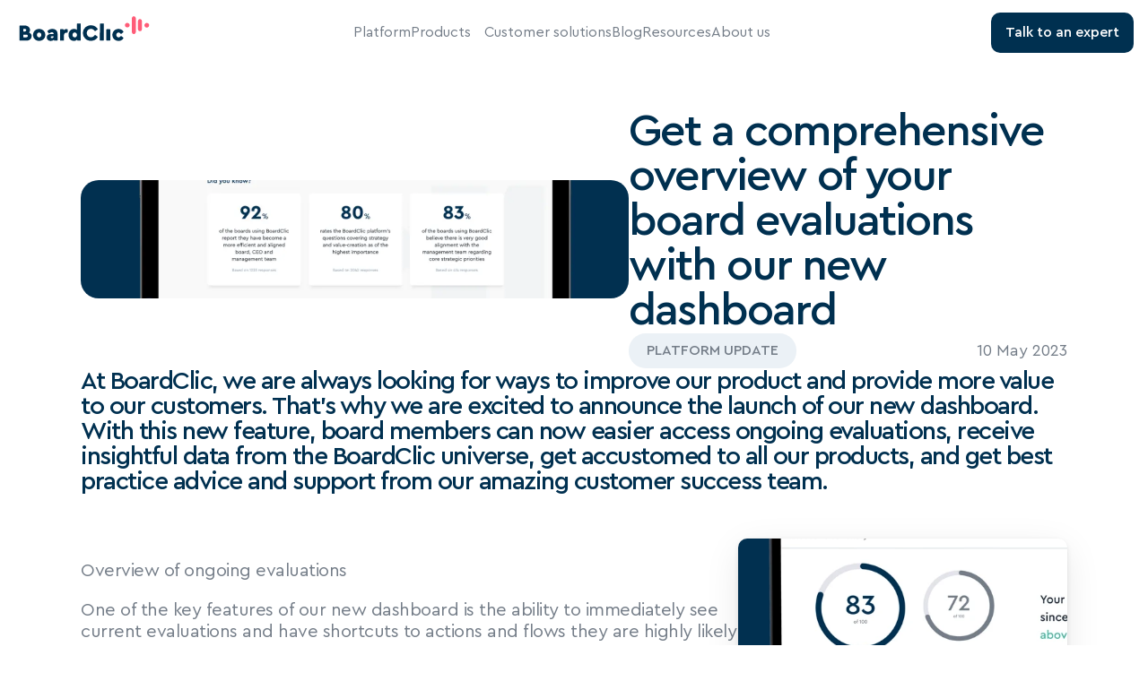

--- FILE ---
content_type: text/html
request_url: https://boardclic.com/blog/introducing-new-dashboard
body_size: 36025
content:
<!doctype html>
<!-- Made in Framer · framer.com ✨ -->
<!-- Published Jan 21, 2026, 3:56 PM UTC -->
<html lang="en-GB">
<head>
	<meta charset="utf-8">
	
	
	<script>try{if(localStorage.get("__framer_force_showing_editorbar_since")){const n=document.createElement("link");n.rel = "modulepreload";n.href="https://framer.com/edit/init.mjs";document.head.appendChild(n)}}catch(e){}</script>
	<!-- Start of headStart -->
    <!-- Snippet: legacy-headStart -->
<script>
  var excludePaths = ["/sales-iframe", "/sales-iframe/"];
  if (!excludePaths.includes(window.location.pathname)) {
    window.intercomSettings = {
      api_base: "https://api-iam.eu.intercom.io",
      app_id: "vyilgbin"
    };

    (function(){
      var w=window;var ic=w.Intercom;
      if(typeof ic==="function"){
        ic('reattach_activator');
        ic('update',w.intercomSettings);
      } else {
        var d=document;var i=function(){i.c(arguments);};i.q=[];
        i.c=function(args){i.q.push(args);};w.Intercom=i;
        var l=function(){
          var s=d.createElement('script');
          s.type='text/javascript';s.async=true;
          s.src='https://widget.intercom.io/widget/vyilgbin';
          var x=d.getElementsByTagName('script')[0];
          x.parentNode.insertBefore(s,x);
        };
        if(document.readyState==='complete'){l();}
        else if(w.attachEvent){w.attachEvent('onload',l);}
        else{w.addEventListener('load',l,false);}
      }
    })();
  }
</script>


<!-- Google Tag Manager -->
<script>(function(w,d,s,l,i){w[l]=w[l]||[];w[l].push({'gtm.start':
new Date().getTime(),event:'gtm.js'});var f=d.getElementsByTagName(s)[0],
j=d.createElement(s),dl=l!='dataLayer'?'&l='+l:'';j.async=true;j.src=
'https://www.googletagmanager.com/gtm.js?id='+i+dl;f.parentNode.insertBefore(j,f);
})(window,document,'script','dataLayer','GTM-MSTMJT6L');</script>
<!-- End Google Tag Manager -->

<!-- Demo required form checker -->
<script charset="utf-8" type="text/javascript" src="//js-eu1.hsforms.net/forms/embed/v2.js"></script>


<!-- Helpers -->
<script>
  function setCookie(name, value, days) {
    var expires = "";
    if (days) {
      var date = new Date();
      date.setTime(date.getTime() + (days*24*60*60*1000));
      expires = "; expires=" + date.toUTCString();
    }
    document.cookie = name + "=" + (value || "")  + expires + "; path=/";
  }

  function getCookie(name) {
    var value = "; " + document.cookie;
    var parts = value.split("; " + name + "=");
    if (parts.length == 2) return parts.pop().split(";").shift();
  }

  function disableScrolling() {
    var scrollTop = window.pageYOffset || document.documentElement.scrollTop;
    var scrollLeft = window.pageXOffset || document.documentElement.scrollLeft;
  
    window.onscroll = function() {
      window.scrollTo(scrollLeft, scrollTop);
    };
  }

  function enableScrolling() {
    window.onscroll = function() {};
  }
</script>

<!-- Demo environment gate -->
<script>
(function() {
  const formOverlayId = "formOverlay-demo";

  document.addEventListener('DOMContentLoaded', function() {
    // Check if the URL contains /demo/
    const currentPath = window.location.pathname;

    if (!currentPath.includes("demo/")) return;

    // Check if the form has been submitted already
    var hasSubmitted = getCookie('formSubmitted');

    if (!hasSubmitted) {
      createOverlay();
      blurBackground(true);

      hbspt.forms.create({
        region: "eu1",
        portalId: "5919038",
        formId: "f320e4ab-b183-4225-b28a-4af66a1536b6",
        target: '#hubspotForm',
        onFormSubmitted: function() {
          setCookie('formSubmitted', new Date(), 365);
          document.getElementById(formOverlayId).remove();
          blurBackground(false);
        }
      });
    }
  });

  <!-- Hubspot form for Demo environment -->
  function createOverlay() {
    var overlayHTML = '<div id="' + formOverlayId + '" style="position:fixed; top:0; left:0; width:100%; height:100%; background: rgba(0,0,0,0.3); backdrop-filter: blur(2px); z-index:1000;">' +
                      '<div id="hubspotForm" style="position:fixed; top:50%; left:50%; transform:translate(-50%, -50%); width:95%;max-width:600px; background:#fff; padding:20px; border-radius: 10px;">' +
                      // HubSpot form will be injected here
                      '</div>' +
                      '</div>';
    document.body.insertAdjacentHTML('beforeend', overlayHTML);
  }

  function blurBackground(blur) {
    var content = document.getElementById('main');
    if (blur) {
      content.style.filter = 'blur(2px)';
    } else {
      content.style.filter = '';
    }
  }
})();
</script>

<!-- Resource library gates -->
<script>
(function() {
  const gatingRules = [
    // Gate only /resource-library/* article pages
    { pathRegex: /^\/resource-library\/.+/ }
  ];

  function isGated(path) {
    return gatingRules.some(rule => rule.pathRegex.test(path));
  }

  // Skip gate if page contains the words "Unlocked article" (case-insensitive)
  function isUnlockedMarkerPresent() {
    const text = (document.body && document.body.innerText) || "";
    return /unlocked article/i.test(text);
  }

  function unlockedAccess() {
    const hasAccess = getCookie('dataInsightsAccessAt');
    return !!hasAccess;
  }

  function showAccessForm() {
    createOverlay();
    disableScrolling();

    hbspt.forms.create({
      region: "eu1",
      portalId: "5919038",
      formId: "ac331c6c-7707-4bc4-9bd2-d1edf8db6c24",
      target: '#hubspotForm',
      onFormSubmitted: function() {
        setCookie('dataInsightsAccessAt', new Date(), 365);
        removeOverlay();
        enableScrolling();
      }
    });
  }

  const overlayId = "formOverlay";

  function removeOverlay() {
    const element = document.getElementById('formOverlay');
    if (!element) return;
    element.remove();
  }


<!-- Hubspot form & html-text for Gated content -->
  function createOverlay() {
    const overlayHTML = '<div id="' + overlayId + '" style="position:fixed; bottom:0; left:0; right:0; background: rgba(0,0,0,0.8); z-index:1000;">' +
      '<div style="width: 100%; background: #F9F9F9; padding: 20px 0; box-shadow: 0 -2px 10px rgba(0,0,0,0.2); display: flex; justify-content: center; align-items: center; flex-direction: row; flex-wrap: wrap;">' +
      '<div style="max-width: 1200px; width: 100%; display: flex; padding: 0 20px;">' +
      '<div style="flex: 1; padding-right: 20px;">' +
      '<h1 style="color: #003050; margin: 0; padding-bottom: 10px; font-size: 32px;">Sign up to access this content</h1>' +
      '<p style="color: #555; margin: 0; font-size: 18px;">Enter your email to unlock instant access to our comprehensive boardroom insights and discover how BoardClic\'s perspectives can elevate your board\'s performance.</p>' +
      '</div>' +
      '<div id="hubspotForm" style="flex: 1; margin-top: 20px;">' +
      'Please fill in the form to continue exploring.' +
      '</div>' +
      '</div>' +
      '</div></div>' +
      '<style>' +
      '@import url(\'https://fonts.googleapis.com/css2?family=Montserrat:wght@400;700&display=swap\');' +
      '@media (max-width: 768px) {' +
      '  .overlay-inner {' +
      '    flex-direction: column;' +
      '  }' +
      '  .overlay-text {' +
      '    padding-right: 0;' +
      '    padding-bottom: 20px;' +
      '  }' +
      '  #hubspotForm {' +
      '    margin-top: 0;' +
      '  }' +
      '}' +
      '</style>';
      

    document.body.insertAdjacentHTML('beforeend', overlayHTML);
  }

  window.addEventListener("page:visit", function(e) {
    if (unlockedAccess()) return;
    if (!isGated(document.location.pathname)) {
      removeOverlay();
      enableScrolling();
      return;
    }

    showAccessForm();
  })
})();
</script>

<!-- Monkey patches -->
<script>
(function(){
  const handler = {
    apply: function(state, unused, url) {
      setTimeout(() => {
        window.dispatchEvent(new CustomEvent("page:visit"));
      }, 200);

      return Reflect.apply(state, unused, url);
    }
  }

  window.history.pushState = new Proxy(window.history.pushState, handler)

  // Trigger `page:visit` on popstate so that backbutton also triggers a synthetic visit.
  window.addEventListener("popstate", () => {
    window.dispatchEvent(new CustomEvent("page:visit"));
  })

  // Trigger `page:visit` on first page load.
  window.addEventListener("load", () => {
  
  setTimeout(() => {
    window.dispatchEvent(new CustomEvent("page:visit"));
  }, 200);

  });
})();
</script>

<!-- SnippetEnd: legacy-headStart -->

    <!-- End of headStart -->
	<meta name="viewport" content="width=device-width">
	<meta name="generator" content="Framer c0d7099">
	<title>Get a comprehensive overview of your board evaluations with our new dashboard - BoardClic</title>
    <meta name="description" content="At BoardClic, we are always looking for ways to improve our product and provide more value to our customers. That’s why we are excited to announce the launch of our new dashboard. With this new feature, board members can now easier access ongoing evaluations, receive insightful data from the BoardClic universe, get accustomed to all our products, and get best practice advice and support from our amazing customer success team.">
    <meta name="framer-search-index" content="https://framerusercontent.com/sites/59QARThWnmf6DuFpX9gSW0/searchIndex-6m7smoplTEOV.json">
    <meta name="framer-search-index-fallback" content="https://framerusercontent.com/sites/59QARThWnmf6DuFpX9gSW0/searchIndex-H5YlDd9sjgHb.json">
    <link href="https://framerusercontent.com/images/XdGmi1xhR75TvOeKaMHtJaUc.png" rel="icon" media="(prefers-color-scheme: light)">
    <link href="https://framerusercontent.com/images/XdGmi1xhR75TvOeKaMHtJaUc.png" rel="icon" media="(prefers-color-scheme: dark)">
    <!-- Open Graph / Facebook -->
    <meta property="og:type" content="website">
    <meta property="og:title" content="Get a comprehensive overview of your board evaluations with our new dashboard - BoardClic">
    <meta property="og:description" content="At BoardClic, we are always looking for ways to improve our product and provide more value to our customers. That’s why we are excited to announce the launch of our new dashboard. With this new feature, board members can now easier access ongoing evaluations, receive insightful data from the BoardClic universe, get accustomed to all our products, and get best practice advice and support from our amazing customer success team.">
    <meta property="og:image" content="https://framerusercontent.com/images/PUNIoIurtJdh6D5WN4TUtHn6vQ.webp?width=1200&amp;height=800">
    <!-- Twitter -->
    <meta name="twitter:card" content="summary_large_image">
    <meta name="twitter:title" content="Get a comprehensive overview of your board evaluations with our new dashboard - BoardClic">
    <meta name="twitter:description" content="At BoardClic, we are always looking for ways to improve our product and provide more value to our customers. That’s why we are excited to announce the launch of our new dashboard. With this new feature, board members can now easier access ongoing evaluations, receive insightful data from the BoardClic universe, get accustomed to all our products, and get best practice advice and support from our amazing customer success team.">
    <meta name="twitter:image" content="https://framerusercontent.com/images/PUNIoIurtJdh6D5WN4TUtHn6vQ.webp?width=1200&amp;height=800">
    
	<!-- Global site tag (gtag.js) - Google Analytics -->
	<script async src="https://www.googletagmanager.com/gtag/js?id=G-49KRT6KQ31"></script>
	<script>
	  window.dataLayer = window.dataLayer || [];
	  function gtag(){window.dataLayer.push(arguments);}
	  gtag('js', new Date());
	  gtag('config', 'G-49KRT6KQ31');
	</script>
	
	<style data-framer-font-css>/* cyrillic-ext */
@font-face {
  font-family: 'Fragment Mono';
  font-style: normal;
  font-weight: 400;
  src: url(https://fonts.gstatic.com/s/fragmentmono/v6/4iCr6K5wfMRRjxp0DA6-2CLnB45HhrUI.woff2) format('woff2');
  unicode-range: U+0460-052F, U+1C80-1C8A, U+20B4, U+2DE0-2DFF, U+A640-A69F, U+FE2E-FE2F;
}
/* latin-ext */
@font-face {
  font-family: 'Fragment Mono';
  font-style: normal;
  font-weight: 400;
  src: url(https://fonts.gstatic.com/s/fragmentmono/v6/4iCr6K5wfMRRjxp0DA6-2CLnB41HhrUI.woff2) format('woff2');
  unicode-range: U+0100-02BA, U+02BD-02C5, U+02C7-02CC, U+02CE-02D7, U+02DD-02FF, U+0304, U+0308, U+0329, U+1D00-1DBF, U+1E00-1E9F, U+1EF2-1EFF, U+2020, U+20A0-20AB, U+20AD-20C0, U+2113, U+2C60-2C7F, U+A720-A7FF;
}
/* latin */
@font-face {
  font-family: 'Fragment Mono';
  font-style: normal;
  font-weight: 400;
  src: url(https://fonts.gstatic.com/s/fragmentmono/v6/4iCr6K5wfMRRjxp0DA6-2CLnB4NHhg.woff2) format('woff2');
  unicode-range: U+0000-00FF, U+0131, U+0152-0153, U+02BB-02BC, U+02C6, U+02DA, U+02DC, U+0304, U+0308, U+0329, U+2000-206F, U+20AC, U+2122, U+2191, U+2193, U+2212, U+2215, U+FEFF, U+FFFD;
}

@font-face { font-family: "Cera Pro Medium"; src: url("https://framerusercontent.com/assets/76RHrRvkE5Qw3YG0FFThvgnJM6I.woff2"); font-display: swap; font-style: normal; font-weight: 500 }
@font-face { font-family: "Cera Pro Regular"; src: url("https://framerusercontent.com/assets/BpF0HSw49zupggWsbUvMJIG73e0.woff2"); font-display: swap; font-style: normal; font-weight: 400 }
@font-face { font-family: "Cera Pro Bold"; src: url("https://framerusercontent.com/assets/DqkCdZKcLpcdggpGyRjM5kVU.woff2"); font-display: swap; font-style: normal; font-weight: 700 }
@font-face { font-family: "Cera Pro Medium"; src: url("https://framerusercontent.com/assets/76RHrRvkE5Qw3YG0FFThvgnJM6I.woff2"); font-display: swap }
@font-face { font-family: "Cera Pro Regular"; src: url("https://framerusercontent.com/assets/BpF0HSw49zupggWsbUvMJIG73e0.woff2"); font-display: swap }
@font-face { font-family: "Cera Pro Bold"; src: url("https://framerusercontent.com/assets/DqkCdZKcLpcdggpGyRjM5kVU.woff2"); font-display: swap }
@font-face { font-family: "Cera Pro Black"; src: url("https://framerusercontent.com/assets/zQfNIF7d8dYgd5EPUw6PyM.woff2"); font-display: swap }
@font-face { font-family: "Cera Pro Light"; src: url("https://framerusercontent.com/assets/UgONNmtTx3cRLS5wwXKnCHZvrb0.woff2"); font-display: swap; font-style: normal; font-weight: 300 }
@font-face { font-family: "Inter"; src: url("https://framerusercontent.com/assets/5vvr9Vy74if2I6bQbJvbw7SY1pQ.woff2"); font-display: swap; font-style: normal; font-weight: 400; unicode-range: U+0460-052F, U+1C80-1C88, U+20B4, U+2DE0-2DFF, U+A640-A69F, U+FE2E-FE2F }
@font-face { font-family: "Inter"; src: url("https://framerusercontent.com/assets/EOr0mi4hNtlgWNn9if640EZzXCo.woff2"); font-display: swap; font-style: normal; font-weight: 400; unicode-range: U+0301, U+0400-045F, U+0490-0491, U+04B0-04B1, U+2116 }
@font-face { font-family: "Inter"; src: url("https://framerusercontent.com/assets/Y9k9QrlZAqio88Klkmbd8VoMQc.woff2"); font-display: swap; font-style: normal; font-weight: 400; unicode-range: U+1F00-1FFF }
@font-face { font-family: "Inter"; src: url("https://framerusercontent.com/assets/OYrD2tBIBPvoJXiIHnLoOXnY9M.woff2"); font-display: swap; font-style: normal; font-weight: 400; unicode-range: U+0370-03FF }
@font-face { font-family: "Inter"; src: url("https://framerusercontent.com/assets/JeYwfuaPfZHQhEG8U5gtPDZ7WQ.woff2"); font-display: swap; font-style: normal; font-weight: 400; unicode-range: U+0100-024F, U+0259, U+1E00-1EFF, U+2020, U+20A0-20AB, U+20AD-20CF, U+2113, U+2C60-2C7F, U+A720-A7FF }
@font-face { font-family: "Inter"; src: url("https://framerusercontent.com/assets/GrgcKwrN6d3Uz8EwcLHZxwEfC4.woff2"); font-display: swap; font-style: normal; font-weight: 400; unicode-range: U+0000-00FF, U+0131, U+0152-0153, U+02BB-02BC, U+02C6, U+02DA, U+02DC, U+2000-206F, U+2070, U+2074-207E, U+2080-208E, U+20AC, U+2122, U+2191, U+2193, U+2212, U+2215, U+FEFF, U+FFFD }
@font-face { font-family: "Inter"; src: url("https://framerusercontent.com/assets/b6Y37FthZeALduNqHicBT6FutY.woff2"); font-display: swap; font-style: normal; font-weight: 400; unicode-range: U+0102-0103, U+0110-0111, U+0128-0129, U+0168-0169, U+01A0-01A1, U+01AF-01B0, U+1EA0-1EF9, U+20AB }
@font-face { font-family: "Inter"; src: url("https://framerusercontent.com/assets/DpPBYI0sL4fYLgAkX8KXOPVt7c.woff2"); font-display: swap; font-style: normal; font-weight: 700; unicode-range: U+0460-052F, U+1C80-1C88, U+20B4, U+2DE0-2DFF, U+A640-A69F, U+FE2E-FE2F }
@font-face { font-family: "Inter"; src: url("https://framerusercontent.com/assets/4RAEQdEOrcnDkhHiiCbJOw92Lk.woff2"); font-display: swap; font-style: normal; font-weight: 700; unicode-range: U+0301, U+0400-045F, U+0490-0491, U+04B0-04B1, U+2116 }
@font-face { font-family: "Inter"; src: url("https://framerusercontent.com/assets/1K3W8DizY3v4emK8Mb08YHxTbs.woff2"); font-display: swap; font-style: normal; font-weight: 700; unicode-range: U+1F00-1FFF }
@font-face { font-family: "Inter"; src: url("https://framerusercontent.com/assets/tUSCtfYVM1I1IchuyCwz9gDdQ.woff2"); font-display: swap; font-style: normal; font-weight: 700; unicode-range: U+0370-03FF }
@font-face { font-family: "Inter"; src: url("https://framerusercontent.com/assets/VgYFWiwsAC5OYxAycRXXvhze58.woff2"); font-display: swap; font-style: normal; font-weight: 700; unicode-range: U+0100-024F, U+0259, U+1E00-1EFF, U+2020, U+20A0-20AB, U+20AD-20CF, U+2113, U+2C60-2C7F, U+A720-A7FF }
@font-face { font-family: "Inter"; src: url("https://framerusercontent.com/assets/syRNPWzAMIrcJ3wIlPIP43KjQs.woff2"); font-display: swap; font-style: normal; font-weight: 700; unicode-range: U+0000-00FF, U+0131, U+0152-0153, U+02BB-02BC, U+02C6, U+02DA, U+02DC, U+2000-206F, U+2070, U+2074-207E, U+2080-208E, U+20AC, U+2122, U+2191, U+2193, U+2212, U+2215, U+FEFF, U+FFFD }
@font-face { font-family: "Inter"; src: url("https://framerusercontent.com/assets/GIryZETIX4IFypco5pYZONKhJIo.woff2"); font-display: swap; font-style: normal; font-weight: 700; unicode-range: U+0102-0103, U+0110-0111, U+0128-0129, U+0168-0169, U+01A0-01A1, U+01AF-01B0, U+1EA0-1EF9, U+20AB }
@font-face { font-family: "Inter"; src: url("https://framerusercontent.com/assets/vQyevYAyHtARFwPqUzQGpnDs.woff2"); font-display: swap; font-style: normal; font-weight: 400; unicode-range: U+0000-00FF, U+0131, U+0152-0153, U+02BB-02BC, U+02C6, U+02DA, U+02DC, U+2000-206F, U+2074, U+20AC, U+2122, U+2191, U+2193, U+2212, U+2215, U+FEFF, U+FFFD }
@font-face { font-family: "Inter"; src: url("https://framerusercontent.com/assets/NXxvFRoY5LDh3yCm7MEP2jqYk.woff2"); font-style: normal; font-weight: 100; unicode-range: U+0460-052F, U+1C80-1C88, U+20B4, U+2DE0-2DFF, U+A640-A69F, U+FE2E-FE2F }
@font-face { font-family: "Inter"; src: url("https://framerusercontent.com/assets/5CcgcVyoWSqO1THBiISd6oCog.woff2"); font-style: normal; font-weight: 100; unicode-range: U+0301, U+0400-045F, U+0490-0491, U+04B0-04B1, U+2116 }
@font-face { font-family: "Inter"; src: url("https://framerusercontent.com/assets/MF544SVCvk3yNpLIz3pwDXFZPKM.woff2"); font-style: normal; font-weight: 100; unicode-range: U+1F00-1FFF }
@font-face { font-family: "Inter"; src: url("https://framerusercontent.com/assets/TNtxudDBkAm2RXdtU3rvTBwoM.woff2"); font-style: normal; font-weight: 100; unicode-range: U+0370-03FF }
@font-face { font-family: "Inter"; src: url("https://framerusercontent.com/assets/fIabp4VN5z7iJ3lNOz9qfNeQHc.woff2"); font-style: normal; font-weight: 100; unicode-range: U+0100-024F, U+0259, U+1E00-1EFF, U+2020, U+20A0-20AB, U+20AD-20CF, U+2113, U+2C60-2C7F, U+A720-A7FF }
@font-face { font-family: "Inter"; src: url("https://framerusercontent.com/assets/8kSLqTnVCEtjx0nu8PxTD4Nh5UU.woff2"); font-style: normal; font-weight: 100; unicode-range: U+0000-00FF, U+0131, U+0152-0153, U+02BB-02BC, U+02C6, U+02DA, U+02DC, U+2000-206F, U+2070, U+2074-207E, U+2080-208E, U+20AC, U+2122, U+2191, U+2193, U+2212, U+2215, U+FEFF, U+FFFD }
@font-face { font-family: "Inter"; src: url("https://framerusercontent.com/assets/9iRSYClnXA0RMygyIn6yjjWXJw.woff2"); font-style: normal; font-weight: 100; unicode-range: U+0102-0103, U+0110-0111, U+0128-0129, U+0168-0169, U+01A0-01A1, U+01AF-01B0, U+1EA0-1EF9, U+20AB }
@font-face { font-family: "Inter"; src: url("https://framerusercontent.com/assets/MVhJhYeDWxeyqT939zMNyw9p8.woff2"); font-style: normal; font-weight: 200; unicode-range: U+0460-052F, U+1C80-1C88, U+20B4, U+2DE0-2DFF, U+A640-A69F, U+FE2E-FE2F }
@font-face { font-family: "Inter"; src: url("https://framerusercontent.com/assets/WXQXYfAQJIi2pCJACAfWWXfIDqI.woff2"); font-style: normal; font-weight: 200; unicode-range: U+0301, U+0400-045F, U+0490-0491, U+04B0-04B1, U+2116 }
@font-face { font-family: "Inter"; src: url("https://framerusercontent.com/assets/RJeJJARdrtNUtic58kOz7hIgBuE.woff2"); font-style: normal; font-weight: 200; unicode-range: U+1F00-1FFF }
@font-face { font-family: "Inter"; src: url("https://framerusercontent.com/assets/4hBRAuM02i3fsxYDzyNvt5Az2so.woff2"); font-style: normal; font-weight: 200; unicode-range: U+0370-03FF }
@font-face { font-family: "Inter"; src: url("https://framerusercontent.com/assets/fz1JbBffNGgK7BNUI1mmbFBlgA8.woff2"); font-style: normal; font-weight: 200; unicode-range: U+0100-024F, U+0259, U+1E00-1EFF, U+2020, U+20A0-20AB, U+20AD-20CF, U+2113, U+2C60-2C7F, U+A720-A7FF }
@font-face { font-family: "Inter"; src: url("https://framerusercontent.com/assets/Z4sGWU2OKBoXPWulb5P25vULA.woff2"); font-style: normal; font-weight: 200; unicode-range: U+0000-00FF, U+0131, U+0152-0153, U+02BB-02BC, U+02C6, U+02DA, U+02DC, U+2000-206F, U+2070, U+2074-207E, U+2080-208E, U+20AC, U+2122, U+2191, U+2193, U+2212, U+2215, U+FEFF, U+FFFD }
@font-face { font-family: "Inter"; src: url("https://framerusercontent.com/assets/eIZyQwIlHYR0mnMSneEDMtqBPgw.woff2"); font-style: normal; font-weight: 200; unicode-range: U+0102-0103, U+0110-0111, U+0128-0129, U+0168-0169, U+01A0-01A1, U+01AF-01B0, U+1EA0-1EF9, U+20AB }
@font-face { font-family: "Inter"; src: url("https://framerusercontent.com/assets/BkDpl4ghaqvMi1btKFyG2tdbec.woff2"); font-display: swap; font-style: normal; font-weight: 300; unicode-range: U+0460-052F, U+1C80-1C88, U+20B4, U+2DE0-2DFF, U+A640-A69F, U+FE2E-FE2F }
@font-face { font-family: "Inter"; src: url("https://framerusercontent.com/assets/zAMK70AQRFSShJgUiaR5IiIhgzk.woff2"); font-display: swap; font-style: normal; font-weight: 300; unicode-range: U+0301, U+0400-045F, U+0490-0491, U+04B0-04B1, U+2116 }
@font-face { font-family: "Inter"; src: url("https://framerusercontent.com/assets/IETjvc5qzUaRoaruDpPSwCUM8.woff2"); font-display: swap; font-style: normal; font-weight: 300; unicode-range: U+1F00-1FFF }
@font-face { font-family: "Inter"; src: url("https://framerusercontent.com/assets/oLCoaT3ioA0fHdJnWR9W6k7NY.woff2"); font-display: swap; font-style: normal; font-weight: 300; unicode-range: U+0370-03FF }
@font-face { font-family: "Inter"; src: url("https://framerusercontent.com/assets/Sj0PCHQSBjFmEp6NBWg6FNaKc.woff2"); font-display: swap; font-style: normal; font-weight: 300; unicode-range: U+0100-024F, U+0259, U+1E00-1EFF, U+2020, U+20A0-20AB, U+20AD-20CF, U+2113, U+2C60-2C7F, U+A720-A7FF }
@font-face { font-family: "Inter"; src: url("https://framerusercontent.com/assets/aqiiD4LUKkKzXdjGL5UzHq8bo5w.woff2"); font-display: swap; font-style: normal; font-weight: 300; unicode-range: U+0000-00FF, U+0131, U+0152-0153, U+02BB-02BC, U+02C6, U+02DA, U+02DC, U+2000-206F, U+2070, U+2074-207E, U+2080-208E, U+20AC, U+2122, U+2191, U+2193, U+2212, U+2215, U+FEFF, U+FFFD }
@font-face { font-family: "Inter"; src: url("https://framerusercontent.com/assets/H4TfENUY1rh8R9UaSD6vngjJP3M.woff2"); font-display: swap; font-style: normal; font-weight: 300; unicode-range: U+0102-0103, U+0110-0111, U+0128-0129, U+0168-0169, U+01A0-01A1, U+01AF-01B0, U+1EA0-1EF9, U+20AB }
@font-face { font-family: "Inter"; src: url("https://framerusercontent.com/assets/5A3Ce6C9YYmCjpQx9M4inSaKU.woff2"); font-display: swap; font-style: normal; font-weight: 500; unicode-range: U+0460-052F, U+1C80-1C88, U+20B4, U+2DE0-2DFF, U+A640-A69F, U+FE2E-FE2F }
@font-face { font-family: "Inter"; src: url("https://framerusercontent.com/assets/Qx95Xyt0Ka3SGhinnbXIGpEIyP4.woff2"); font-display: swap; font-style: normal; font-weight: 500; unicode-range: U+0301, U+0400-045F, U+0490-0491, U+04B0-04B1, U+2116 }
@font-face { font-family: "Inter"; src: url("https://framerusercontent.com/assets/6mJuEAguuIuMog10gGvH5d3cl8.woff2"); font-display: swap; font-style: normal; font-weight: 500; unicode-range: U+1F00-1FFF }
@font-face { font-family: "Inter"; src: url("https://framerusercontent.com/assets/xYYWaj7wCU5zSQH0eXvSaS19wo.woff2"); font-display: swap; font-style: normal; font-weight: 500; unicode-range: U+0370-03FF }
@font-face { font-family: "Inter"; src: url("https://framerusercontent.com/assets/otTaNuNpVK4RbdlT7zDDdKvQBA.woff2"); font-display: swap; font-style: normal; font-weight: 500; unicode-range: U+0100-024F, U+0259, U+1E00-1EFF, U+2020, U+20A0-20AB, U+20AD-20CF, U+2113, U+2C60-2C7F, U+A720-A7FF }
@font-face { font-family: "Inter"; src: url("https://framerusercontent.com/assets/UjlFhCnUjxhNfep4oYBPqnEssyo.woff2"); font-display: swap; font-style: normal; font-weight: 500; unicode-range: U+0000-00FF, U+0131, U+0152-0153, U+02BB-02BC, U+02C6, U+02DA, U+02DC, U+2000-206F, U+2070, U+2074-207E, U+2080-208E, U+20AC, U+2122, U+2191, U+2193, U+2212, U+2215, U+FEFF, U+FFFD }
@font-face { font-family: "Inter"; src: url("https://framerusercontent.com/assets/DolVirEGb34pEXEp8t8FQBSK4.woff2"); font-display: swap; font-style: normal; font-weight: 500; unicode-range: U+0102-0103, U+0110-0111, U+0128-0129, U+0168-0169, U+01A0-01A1, U+01AF-01B0, U+1EA0-1EF9, U+20AB }
@font-face { font-family: "Inter"; src: url("https://framerusercontent.com/assets/hyOgCu0Xnghbimh0pE8QTvtt2AU.woff2"); font-display: swap; font-style: normal; font-weight: 600; unicode-range: U+0460-052F, U+1C80-1C88, U+20B4, U+2DE0-2DFF, U+A640-A69F, U+FE2E-FE2F }
@font-face { font-family: "Inter"; src: url("https://framerusercontent.com/assets/NeGmSOXrPBfEFIy5YZeHq17LEDA.woff2"); font-display: swap; font-style: normal; font-weight: 600; unicode-range: U+0301, U+0400-045F, U+0490-0491, U+04B0-04B1, U+2116 }
@font-face { font-family: "Inter"; src: url("https://framerusercontent.com/assets/oYaAX5himiTPYuN8vLWnqBbfD2s.woff2"); font-display: swap; font-style: normal; font-weight: 600; unicode-range: U+1F00-1FFF }
@font-face { font-family: "Inter"; src: url("https://framerusercontent.com/assets/lEJLP4R0yuCaMCjSXYHtJw72M.woff2"); font-display: swap; font-style: normal; font-weight: 600; unicode-range: U+0370-03FF }
@font-face { font-family: "Inter"; src: url("https://framerusercontent.com/assets/cRJyLNuTJR5jbyKzGi33wU9cqIQ.woff2"); font-display: swap; font-style: normal; font-weight: 600; unicode-range: U+0100-024F, U+0259, U+1E00-1EFF, U+2020, U+20A0-20AB, U+20AD-20CF, U+2113, U+2C60-2C7F, U+A720-A7FF }
@font-face { font-family: "Inter"; src: url("https://framerusercontent.com/assets/yDtI2UI8XcEg1W2je9XPN3Noo.woff2"); font-display: swap; font-style: normal; font-weight: 600; unicode-range: U+0000-00FF, U+0131, U+0152-0153, U+02BB-02BC, U+02C6, U+02DA, U+02DC, U+2000-206F, U+2070, U+2074-207E, U+2080-208E, U+20AC, U+2122, U+2191, U+2193, U+2212, U+2215, U+FEFF, U+FFFD }
@font-face { font-family: "Inter"; src: url("https://framerusercontent.com/assets/A0Wcc7NgXMjUuFdquHDrIZpzZw0.woff2"); font-display: swap; font-style: normal; font-weight: 600; unicode-range: U+0102-0103, U+0110-0111, U+0128-0129, U+0168-0169, U+01A0-01A1, U+01AF-01B0, U+1EA0-1EF9, U+20AB }
@font-face { font-family: "Inter"; src: url("https://framerusercontent.com/assets/PONfPc6h4EPYwJliXQBmjVx7QxI.woff2"); font-display: swap; font-style: normal; font-weight: 800; unicode-range: U+0460-052F, U+1C80-1C88, U+20B4, U+2DE0-2DFF, U+A640-A69F, U+FE2E-FE2F }
@font-face { font-family: "Inter"; src: url("https://framerusercontent.com/assets/zsnJN7Z1wdzUvepJniD3rbvJIyU.woff2"); font-display: swap; font-style: normal; font-weight: 800; unicode-range: U+0301, U+0400-045F, U+0490-0491, U+04B0-04B1, U+2116 }
@font-face { font-family: "Inter"; src: url("https://framerusercontent.com/assets/UrzZBOy7RyJEWAZGduzOeHiHuY.woff2"); font-display: swap; font-style: normal; font-weight: 800; unicode-range: U+1F00-1FFF }
@font-face { font-family: "Inter"; src: url("https://framerusercontent.com/assets/996sR9SfSDuYELz8oHhDOcErkY.woff2"); font-display: swap; font-style: normal; font-weight: 800; unicode-range: U+0370-03FF }
@font-face { font-family: "Inter"; src: url("https://framerusercontent.com/assets/ftN1HpyPVJEoEb4q36SOrNdLXU.woff2"); font-display: swap; font-style: normal; font-weight: 800; unicode-range: U+0100-024F, U+0259, U+1E00-1EFF, U+2020, U+20A0-20AB, U+20AD-20CF, U+2113, U+2C60-2C7F, U+A720-A7FF }
@font-face { font-family: "Inter"; src: url("https://framerusercontent.com/assets/Mput0MSwESKlJ6TMz9MPDXhgrk.woff2"); font-display: swap; font-style: normal; font-weight: 800; unicode-range: U+0000-00FF, U+0131, U+0152-0153, U+02BB-02BC, U+02C6, U+02DA, U+02DC, U+2000-206F, U+2070, U+2074-207E, U+2080-208E, U+20AC, U+2122, U+2191, U+2193, U+2212, U+2215, U+FEFF, U+FFFD }
@font-face { font-family: "Inter"; src: url("https://framerusercontent.com/assets/JAur4lGGSGRGyrFi59JSIKqVgU.woff2"); font-display: swap; font-style: normal; font-weight: 800; unicode-range: U+0102-0103, U+0110-0111, U+0128-0129, U+0168-0169, U+01A0-01A1, U+01AF-01B0, U+1EA0-1EF9, U+20AB }
@font-face { font-family: "Inter"; src: url("https://framerusercontent.com/assets/mkY5Sgyq51ik0AMrSBwhm9DJg.woff2"); font-style: normal; font-weight: 900; unicode-range: U+0460-052F, U+1C80-1C88, U+20B4, U+2DE0-2DFF, U+A640-A69F, U+FE2E-FE2F }
@font-face { font-family: "Inter"; src: url("https://framerusercontent.com/assets/X5hj6qzcHUYv7h1390c8Rhm6550.woff2"); font-style: normal; font-weight: 900; unicode-range: U+0301, U+0400-045F, U+0490-0491, U+04B0-04B1, U+2116 }
@font-face { font-family: "Inter"; src: url("https://framerusercontent.com/assets/gQhNpS3tN86g8RcVKYUUaKt2oMQ.woff2"); font-style: normal; font-weight: 900; unicode-range: U+1F00-1FFF }
@font-face { font-family: "Inter"; src: url("https://framerusercontent.com/assets/cugnVhSraaRyANCaUtI5FV17wk.woff2"); font-style: normal; font-weight: 900; unicode-range: U+0370-03FF }
@font-face { font-family: "Inter"; src: url("https://framerusercontent.com/assets/5HcVoGak8k5agFJSaKa4floXVu0.woff2"); font-style: normal; font-weight: 900; unicode-range: U+0100-024F, U+0259, U+1E00-1EFF, U+2020, U+20A0-20AB, U+20AD-20CF, U+2113, U+2C60-2C7F, U+A720-A7FF }
@font-face { font-family: "Inter"; src: url("https://framerusercontent.com/assets/rZ5DdENNqIdFTIyQQiP5isO7M.woff2"); font-style: normal; font-weight: 900; unicode-range: U+0000-00FF, U+0131, U+0152-0153, U+02BB-02BC, U+02C6, U+02DA, U+02DC, U+2000-206F, U+2070, U+2074-207E, U+2080-208E, U+20AC, U+2122, U+2191, U+2193, U+2212, U+2215, U+FEFF, U+FFFD }
@font-face { font-family: "Inter"; src: url("https://framerusercontent.com/assets/P2Bw01CtL0b9wqygO0sSVogWbo.woff2"); font-style: normal; font-weight: 900; unicode-range: U+0102-0103, U+0110-0111, U+0128-0129, U+0168-0169, U+01A0-01A1, U+01AF-01B0, U+1EA0-1EF9, U+20AB }
@font-face { font-family: "Inter"; src: url("https://framerusercontent.com/assets/YJsHMqeEm0oDHuxRTVCwg5eZuo.woff2"); font-style: italic; font-weight: 100; unicode-range: U+0460-052F, U+1C80-1C88, U+20B4, U+2DE0-2DFF, U+A640-A69F, U+FE2E-FE2F }
@font-face { font-family: "Inter"; src: url("https://framerusercontent.com/assets/oJJMyJlDykMObEyb5VexHSxd24.woff2"); font-style: italic; font-weight: 100; unicode-range: U+0301, U+0400-045F, U+0490-0491, U+04B0-04B1, U+2116 }
@font-face { font-family: "Inter"; src: url("https://framerusercontent.com/assets/IpeaX0WzLaonj68howNZg4SJJaY.woff2"); font-style: italic; font-weight: 100; unicode-range: U+1F00-1FFF }
@font-face { font-family: "Inter"; src: url("https://framerusercontent.com/assets/KCj1bV3vDXY5OLHttTeRYcu9J8.woff2"); font-style: italic; font-weight: 100; unicode-range: U+0370-03FF }
@font-face { font-family: "Inter"; src: url("https://framerusercontent.com/assets/biaVHhOprxbHaR3dIP7Z8cYurHg.woff2"); font-style: italic; font-weight: 100; unicode-range: U+0100-024F, U+0259, U+1E00-1EFF, U+2020, U+20A0-20AB, U+20AD-20CF, U+2113, U+2C60-2C7F, U+A720-A7FF }
@font-face { font-family: "Inter"; src: url("https://framerusercontent.com/assets/3on0VNjjmogkq1f9ziKFcrY72MI.woff2"); font-style: italic; font-weight: 100; unicode-range: U+0000-00FF, U+0131, U+0152-0153, U+02BB-02BC, U+02C6, U+02DA, U+02DC, U+2000-206F, U+2070, U+2074-207E, U+2080-208E, U+20AC, U+2122, U+2191, U+2193, U+2212, U+2215, U+FEFF, U+FFFD }
@font-face { font-family: "Inter"; src: url("https://framerusercontent.com/assets/gNa011yWpVpNFgUhhSlDX8nUiPQ.woff2"); font-style: italic; font-weight: 100; unicode-range: U+0102-0103, U+0110-0111, U+0128-0129, U+0168-0169, U+01A0-01A1, U+01AF-01B0, U+1EA0-1EF9, U+20AB }
@font-face { font-family: "Inter"; src: url("https://framerusercontent.com/assets/vpq17U0WM26sBGHgq9jnrUmUf8.woff2"); font-style: italic; font-weight: 200; unicode-range: U+0460-052F, U+1C80-1C88, U+20B4, U+2DE0-2DFF, U+A640-A69F, U+FE2E-FE2F }
@font-face { font-family: "Inter"; src: url("https://framerusercontent.com/assets/bNYh7lNMEpOegeRYAtyGel1WqBE.woff2"); font-style: italic; font-weight: 200; unicode-range: U+0301, U+0400-045F, U+0490-0491, U+04B0-04B1, U+2116 }
@font-face { font-family: "Inter"; src: url("https://framerusercontent.com/assets/FBzcXZYmdulcZC0z278U6o0cw.woff2"); font-style: italic; font-weight: 200; unicode-range: U+1F00-1FFF }
@font-face { font-family: "Inter"; src: url("https://framerusercontent.com/assets/ua60IRqWK94xCrq0SC639Hbsdjg.woff2"); font-style: italic; font-weight: 200; unicode-range: U+0370-03FF }
@font-face { font-family: "Inter"; src: url("https://framerusercontent.com/assets/Pd8gNPn2dSCh4FyjWFw9PJysoQ.woff2"); font-style: italic; font-weight: 200; unicode-range: U+0100-024F, U+0259, U+1E00-1EFF, U+2020, U+20A0-20AB, U+20AD-20CF, U+2113, U+2C60-2C7F, U+A720-A7FF }
@font-face { font-family: "Inter"; src: url("https://framerusercontent.com/assets/6OdIurwS6YHsVW2i5fR5CKn0gg.woff2"); font-style: italic; font-weight: 200; unicode-range: U+0000-00FF, U+0131, U+0152-0153, U+02BB-02BC, U+02C6, U+02DA, U+02DC, U+2000-206F, U+2070, U+2074-207E, U+2080-208E, U+20AC, U+2122, U+2191, U+2193, U+2212, U+2215, U+FEFF, U+FFFD }
@font-face { font-family: "Inter"; src: url("https://framerusercontent.com/assets/DtVQjTG8OGGKnwKYrMHRZVCyo.woff2"); font-style: italic; font-weight: 200; unicode-range: U+0102-0103, U+0110-0111, U+0128-0129, U+0168-0169, U+01A0-01A1, U+01AF-01B0, U+1EA0-1EF9, U+20AB }
@font-face { font-family: "Inter"; src: url("https://framerusercontent.com/assets/YYB6GZmCWnZq3RWZOghuZIOxQY.woff2"); font-display: swap; font-style: italic; font-weight: 300; unicode-range: U+0460-052F, U+1C80-1C88, U+20B4, U+2DE0-2DFF, U+A640-A69F, U+FE2E-FE2F }
@font-face { font-family: "Inter"; src: url("https://framerusercontent.com/assets/miJTzODdiyIr3tRo9KEoqXXk2PM.woff2"); font-display: swap; font-style: italic; font-weight: 300; unicode-range: U+0301, U+0400-045F, U+0490-0491, U+04B0-04B1, U+2116 }
@font-face { font-family: "Inter"; src: url("https://framerusercontent.com/assets/6ZMhcggRFfEfbf7lncCpaUbA.woff2"); font-display: swap; font-style: italic; font-weight: 300; unicode-range: U+1F00-1FFF }
@font-face { font-family: "Inter"; src: url("https://framerusercontent.com/assets/8sCN6PGUr4I8q5hC5twAXfcwqV0.woff2"); font-display: swap; font-style: italic; font-weight: 300; unicode-range: U+0370-03FF }
@font-face { font-family: "Inter"; src: url("https://framerusercontent.com/assets/aUYDUTztS7anQw5JuwCncXeLOBY.woff2"); font-display: swap; font-style: italic; font-weight: 300; unicode-range: U+0100-024F, U+0259, U+1E00-1EFF, U+2020, U+20A0-20AB, U+20AD-20CF, U+2113, U+2C60-2C7F, U+A720-A7FF }
@font-face { font-family: "Inter"; src: url("https://framerusercontent.com/assets/8mwKwShtYEXIZ5diRBT74yn9jdQ.woff2"); font-display: swap; font-style: italic; font-weight: 300; unicode-range: U+0000-00FF, U+0131, U+0152-0153, U+02BB-02BC, U+02C6, U+02DA, U+02DC, U+2000-206F, U+2070, U+2074-207E, U+2080-208E, U+20AC, U+2122, U+2191, U+2193, U+2212, U+2215, U+FEFF, U+FFFD }
@font-face { font-family: "Inter"; src: url("https://framerusercontent.com/assets/yDiPvYxioBHsicnYxpPW35WQmx8.woff2"); font-display: swap; font-style: italic; font-weight: 300; unicode-range: U+0102-0103, U+0110-0111, U+0128-0129, U+0168-0169, U+01A0-01A1, U+01AF-01B0, U+1EA0-1EF9, U+20AB }
@font-face { font-family: "Inter"; src: url("https://framerusercontent.com/assets/CfMzU8w2e7tHgF4T4rATMPuWosA.woff2"); font-display: swap; font-style: italic; font-weight: 400; unicode-range: U+0460-052F, U+1C80-1C88, U+20B4, U+2DE0-2DFF, U+A640-A69F, U+FE2E-FE2F }
@font-face { font-family: "Inter"; src: url("https://framerusercontent.com/assets/867QObYax8ANsfX4TGEVU9YiCM.woff2"); font-display: swap; font-style: italic; font-weight: 400; unicode-range: U+0301, U+0400-045F, U+0490-0491, U+04B0-04B1, U+2116 }
@font-face { font-family: "Inter"; src: url("https://framerusercontent.com/assets/Oyn2ZbENFdnW7mt2Lzjk1h9Zb9k.woff2"); font-display: swap; font-style: italic; font-weight: 400; unicode-range: U+1F00-1FFF }
@font-face { font-family: "Inter"; src: url("https://framerusercontent.com/assets/cdAe8hgZ1cMyLu9g005pAW3xMo.woff2"); font-display: swap; font-style: italic; font-weight: 400; unicode-range: U+0370-03FF }
@font-face { font-family: "Inter"; src: url("https://framerusercontent.com/assets/DOfvtmE1UplCq161m6Hj8CSQYg.woff2"); font-display: swap; font-style: italic; font-weight: 400; unicode-range: U+0100-024F, U+0259, U+1E00-1EFF, U+2020, U+20A0-20AB, U+20AD-20CF, U+2113, U+2C60-2C7F, U+A720-A7FF }
@font-face { font-family: "Inter"; src: url("https://framerusercontent.com/assets/pKRFNWFoZl77qYCAIp84lN1h944.woff2"); font-display: swap; font-style: italic; font-weight: 400; unicode-range: U+0000-00FF, U+0131, U+0152-0153, U+02BB-02BC, U+02C6, U+02DA, U+02DC, U+2000-206F, U+2070, U+2074-207E, U+2080-208E, U+20AC, U+2122, U+2191, U+2193, U+2212, U+2215, U+FEFF, U+FFFD }
@font-face { font-family: "Inter"; src: url("https://framerusercontent.com/assets/tKtBcDnBMevsEEJKdNGhhkLzYo.woff2"); font-display: swap; font-style: italic; font-weight: 400; unicode-range: U+0102-0103, U+0110-0111, U+0128-0129, U+0168-0169, U+01A0-01A1, U+01AF-01B0, U+1EA0-1EF9, U+20AB }
@font-face { font-family: "Inter"; src: url("https://framerusercontent.com/assets/khkJkwSL66WFg8SX6Wa726c.woff2"); font-display: swap; font-style: italic; font-weight: 500; unicode-range: U+0460-052F, U+1C80-1C88, U+20B4, U+2DE0-2DFF, U+A640-A69F, U+FE2E-FE2F }
@font-face { font-family: "Inter"; src: url("https://framerusercontent.com/assets/0E7IMbDzcGABpBwwqNEt60wU0w.woff2"); font-display: swap; font-style: italic; font-weight: 500; unicode-range: U+0301, U+0400-045F, U+0490-0491, U+04B0-04B1, U+2116 }
@font-face { font-family: "Inter"; src: url("https://framerusercontent.com/assets/NTJ0nQgIF0gcDelS14zQ9NR9Q.woff2"); font-display: swap; font-style: italic; font-weight: 500; unicode-range: U+1F00-1FFF }
@font-face { font-family: "Inter"; src: url("https://framerusercontent.com/assets/QrcNhgEPfRl0LS8qz5Ln8olanl8.woff2"); font-display: swap; font-style: italic; font-weight: 500; unicode-range: U+0370-03FF }
@font-face { font-family: "Inter"; src: url("https://framerusercontent.com/assets/JEXmejW8mXOYMtt0hyRg811kHac.woff2"); font-display: swap; font-style: italic; font-weight: 500; unicode-range: U+0100-024F, U+0259, U+1E00-1EFF, U+2020, U+20A0-20AB, U+20AD-20CF, U+2113, U+2C60-2C7F, U+A720-A7FF }
@font-face { font-family: "Inter"; src: url("https://framerusercontent.com/assets/Bo5CNzBv77CafbxOtKIkpw9egw.woff2"); font-display: swap; font-style: italic; font-weight: 500; unicode-range: U+0000-00FF, U+0131, U+0152-0153, U+02BB-02BC, U+02C6, U+02DA, U+02DC, U+2000-206F, U+2070, U+2074-207E, U+2080-208E, U+20AC, U+2122, U+2191, U+2193, U+2212, U+2215, U+FEFF, U+FFFD }
@font-face { font-family: "Inter"; src: url("https://framerusercontent.com/assets/uy9s0iWuxiNnVt8EpTI3gzohpwo.woff2"); font-display: swap; font-style: italic; font-weight: 500; unicode-range: U+0102-0103, U+0110-0111, U+0128-0129, U+0168-0169, U+01A0-01A1, U+01AF-01B0, U+1EA0-1EF9, U+20AB }
@font-face { font-family: "Inter"; src: url("https://framerusercontent.com/assets/vxBnBhH8768IFAXAb4Qf6wQHKs.woff2"); font-display: swap; font-style: italic; font-weight: 600; unicode-range: U+0460-052F, U+1C80-1C88, U+20B4, U+2DE0-2DFF, U+A640-A69F, U+FE2E-FE2F }
@font-face { font-family: "Inter"; src: url("https://framerusercontent.com/assets/zSsEuoJdh8mcFVk976C05ZfQr8.woff2"); font-display: swap; font-style: italic; font-weight: 600; unicode-range: U+0301, U+0400-045F, U+0490-0491, U+04B0-04B1, U+2116 }
@font-face { font-family: "Inter"; src: url("https://framerusercontent.com/assets/b8ezwLrN7h2AUoPEENcsTMVJ0.woff2"); font-display: swap; font-style: italic; font-weight: 600; unicode-range: U+1F00-1FFF }
@font-face { font-family: "Inter"; src: url("https://framerusercontent.com/assets/mvNEIBLyHbscgHtwfsByjXUz3XY.woff2"); font-display: swap; font-style: italic; font-weight: 600; unicode-range: U+0370-03FF }
@font-face { font-family: "Inter"; src: url("https://framerusercontent.com/assets/6FI2EneKzM3qBy5foOZXey7coCA.woff2"); font-display: swap; font-style: italic; font-weight: 600; unicode-range: U+0100-024F, U+0259, U+1E00-1EFF, U+2020, U+20A0-20AB, U+20AD-20CF, U+2113, U+2C60-2C7F, U+A720-A7FF }
@font-face { font-family: "Inter"; src: url("https://framerusercontent.com/assets/fuyXZpVvOjq8NesCOfgirHCWyg.woff2"); font-display: swap; font-style: italic; font-weight: 600; unicode-range: U+0000-00FF, U+0131, U+0152-0153, U+02BB-02BC, U+02C6, U+02DA, U+02DC, U+2000-206F, U+2070, U+2074-207E, U+2080-208E, U+20AC, U+2122, U+2191, U+2193, U+2212, U+2215, U+FEFF, U+FFFD }
@font-face { font-family: "Inter"; src: url("https://framerusercontent.com/assets/NHHeAKJVP0ZWHk5YZnQQChIsBM.woff2"); font-display: swap; font-style: italic; font-weight: 600; unicode-range: U+0102-0103, U+0110-0111, U+0128-0129, U+0168-0169, U+01A0-01A1, U+01AF-01B0, U+1EA0-1EF9, U+20AB }
@font-face { font-family: "Inter"; src: url("https://framerusercontent.com/assets/H89BbHkbHDzlxZzxi8uPzTsp90.woff2"); font-display: swap; font-style: italic; font-weight: 700; unicode-range: U+0460-052F, U+1C80-1C88, U+20B4, U+2DE0-2DFF, U+A640-A69F, U+FE2E-FE2F }
@font-face { font-family: "Inter"; src: url("https://framerusercontent.com/assets/u6gJwDuwB143kpNK1T1MDKDWkMc.woff2"); font-display: swap; font-style: italic; font-weight: 700; unicode-range: U+0301, U+0400-045F, U+0490-0491, U+04B0-04B1, U+2116 }
@font-face { font-family: "Inter"; src: url("https://framerusercontent.com/assets/43sJ6MfOPh1LCJt46OvyDuSbA6o.woff2"); font-display: swap; font-style: italic; font-weight: 700; unicode-range: U+1F00-1FFF }
@font-face { font-family: "Inter"; src: url("https://framerusercontent.com/assets/wccHG0r4gBDAIRhfHiOlq6oEkqw.woff2"); font-display: swap; font-style: italic; font-weight: 700; unicode-range: U+0370-03FF }
@font-face { font-family: "Inter"; src: url("https://framerusercontent.com/assets/WZ367JPwf9bRW6LdTHN8rXgSjw.woff2"); font-display: swap; font-style: italic; font-weight: 700; unicode-range: U+0100-024F, U+0259, U+1E00-1EFF, U+2020, U+20A0-20AB, U+20AD-20CF, U+2113, U+2C60-2C7F, U+A720-A7FF }
@font-face { font-family: "Inter"; src: url("https://framerusercontent.com/assets/ia3uin3hQWqDrVloC1zEtYHWw.woff2"); font-display: swap; font-style: italic; font-weight: 700; unicode-range: U+0000-00FF, U+0131, U+0152-0153, U+02BB-02BC, U+02C6, U+02DA, U+02DC, U+2000-206F, U+2070, U+2074-207E, U+2080-208E, U+20AC, U+2122, U+2191, U+2193, U+2212, U+2215, U+FEFF, U+FFFD }
@font-face { font-family: "Inter"; src: url("https://framerusercontent.com/assets/2A4Xx7CngadFGlVV4xrO06OBHY.woff2"); font-display: swap; font-style: italic; font-weight: 700; unicode-range: U+0102-0103, U+0110-0111, U+0128-0129, U+0168-0169, U+01A0-01A1, U+01AF-01B0, U+1EA0-1EF9, U+20AB }
@font-face { font-family: "Inter"; src: url("https://framerusercontent.com/assets/if4nAQEfO1l3iBiurvlUSTaMA.woff2"); font-display: swap; font-style: italic; font-weight: 800; unicode-range: U+0460-052F, U+1C80-1C88, U+20B4, U+2DE0-2DFF, U+A640-A69F, U+FE2E-FE2F }
@font-face { font-family: "Inter"; src: url("https://framerusercontent.com/assets/GdJ7SQjcmkU1sz7lk5lMpKUlKY.woff2"); font-display: swap; font-style: italic; font-weight: 800; unicode-range: U+0301, U+0400-045F, U+0490-0491, U+04B0-04B1, U+2116 }
@font-face { font-family: "Inter"; src: url("https://framerusercontent.com/assets/sOA6LVskcCqlqggyjIZe0Zh39UQ.woff2"); font-display: swap; font-style: italic; font-weight: 800; unicode-range: U+1F00-1FFF }
@font-face { font-family: "Inter"; src: url("https://framerusercontent.com/assets/zUCSsMbWBcHOQoATrhsPVigkc.woff2"); font-display: swap; font-style: italic; font-weight: 800; unicode-range: U+0370-03FF }
@font-face { font-family: "Inter"; src: url("https://framerusercontent.com/assets/6eYp9yIAUvPZY7o0yfI4e2OP6g.woff2"); font-display: swap; font-style: italic; font-weight: 800; unicode-range: U+0100-024F, U+0259, U+1E00-1EFF, U+2020, U+20A0-20AB, U+20AD-20CF, U+2113, U+2C60-2C7F, U+A720-A7FF }
@font-face { font-family: "Inter"; src: url("https://framerusercontent.com/assets/8AYN209PzikkmqPEbOGJlpgu6M.woff2"); font-display: swap; font-style: italic; font-weight: 800; unicode-range: U+0000-00FF, U+0131, U+0152-0153, U+02BB-02BC, U+02C6, U+02DA, U+02DC, U+2000-206F, U+2070, U+2074-207E, U+2080-208E, U+20AC, U+2122, U+2191, U+2193, U+2212, U+2215, U+FEFF, U+FFFD }
@font-face { font-family: "Inter"; src: url("https://framerusercontent.com/assets/L9nHaKi7ULzGWchEehsfwttxOwM.woff2"); font-display: swap; font-style: italic; font-weight: 800; unicode-range: U+0102-0103, U+0110-0111, U+0128-0129, U+0168-0169, U+01A0-01A1, U+01AF-01B0, U+1EA0-1EF9, U+20AB }
@font-face { font-family: "Inter"; src: url("https://framerusercontent.com/assets/05KsVHGDmqXSBXM4yRZ65P8i0s.woff2"); font-style: italic; font-weight: 900; unicode-range: U+0460-052F, U+1C80-1C88, U+20B4, U+2DE0-2DFF, U+A640-A69F, U+FE2E-FE2F }
@font-face { font-family: "Inter"; src: url("https://framerusercontent.com/assets/ky8ovPukK4dJ1Pxq74qGhOqCYI.woff2"); font-style: italic; font-weight: 900; unicode-range: U+0301, U+0400-045F, U+0490-0491, U+04B0-04B1, U+2116 }
@font-face { font-family: "Inter"; src: url("https://framerusercontent.com/assets/vvNSqIj42qeQ2bvCRBIWKHscrc.woff2"); font-style: italic; font-weight: 900; unicode-range: U+1F00-1FFF }
@font-face { font-family: "Inter"; src: url("https://framerusercontent.com/assets/3ZmXbBKToJifDV9gwcifVd1tEY.woff2"); font-style: italic; font-weight: 900; unicode-range: U+0370-03FF }
@font-face { font-family: "Inter"; src: url("https://framerusercontent.com/assets/FNfhX3dt4ChuLJq2PwdlxHO7PU.woff2"); font-style: italic; font-weight: 900; unicode-range: U+0100-024F, U+0259, U+1E00-1EFF, U+2020, U+20A0-20AB, U+20AD-20CF, U+2113, U+2C60-2C7F, U+A720-A7FF }
@font-face { font-family: "Inter"; src: url("https://framerusercontent.com/assets/gcnfba68tfm7qAyrWRCf9r34jg.woff2"); font-style: italic; font-weight: 900; unicode-range: U+0000-00FF, U+0131, U+0152-0153, U+02BB-02BC, U+02C6, U+02DA, U+02DC, U+2000-206F, U+2070, U+2074-207E, U+2080-208E, U+20AC, U+2122, U+2191, U+2193, U+2212, U+2215, U+FEFF, U+FFFD }
@font-face { font-family: "Inter"; src: url("https://framerusercontent.com/assets/efTfQcBJ53kM2pB1hezSZ3RDUFs.woff2"); font-style: italic; font-weight: 900; unicode-range: U+0102-0103, U+0110-0111, U+0128-0129, U+0168-0169, U+01A0-01A1, U+01AF-01B0, U+1EA0-1EF9, U+20AB }
@font-face { font-family: "Inter Variable"; src: url("https://framerusercontent.com/assets/mYcqTSergLb16PdbJJQMl9ebYm4.woff2"); font-display: swap; font-style: normal; font-weight: 400; unicode-range: U+0460-052F, U+1C80-1C88, U+20B4, U+2DE0-2DFF, U+A640-A69F, U+FE2E-FE2F }
@font-face { font-family: "Inter Variable"; src: url("https://framerusercontent.com/assets/ZRl8AlxwsX1m7xS1eJCiSPbztg.woff2"); font-display: swap; font-style: normal; font-weight: 400; unicode-range: U+0301, U+0400-045F, U+0490-0491, U+04B0-04B1, U+2116 }
@font-face { font-family: "Inter Variable"; src: url("https://framerusercontent.com/assets/nhSQpBRqFmXNUBY2p5SENQ8NplQ.woff2"); font-display: swap; font-style: normal; font-weight: 400; unicode-range: U+1F00-1FFF }
@font-face { font-family: "Inter Variable"; src: url("https://framerusercontent.com/assets/DYHjxG0qXjopUuruoacfl5SA.woff2"); font-display: swap; font-style: normal; font-weight: 400; unicode-range: U+0370-03FF }
@font-face { font-family: "Inter Variable"; src: url("https://framerusercontent.com/assets/s7NH6sl7w4NU984r5hcmo1tPSYo.woff2"); font-display: swap; font-style: normal; font-weight: 400; unicode-range: U+0100-024F, U+0259, U+1E00-1EFF, U+2020, U+20A0-20AB, U+20AD-20CF, U+2113, U+2C60-2C7F, U+A720-A7FF }
@font-face { font-family: "Inter Variable"; src: url("https://framerusercontent.com/assets/7lw0VWkeXrGYJT05oB3DsFy8BaY.woff2"); font-display: swap; font-style: normal; font-weight: 400; unicode-range: U+0000-00FF, U+0131, U+0152-0153, U+02BB-02BC, U+02C6, U+02DA, U+02DC, U+2000-206F, U+2070, U+2074-207E, U+2080-208E, U+20AC, U+2122, U+2191, U+2193, U+2212, U+2215, U+FEFF, U+FFFD }
@font-face { font-family: "Inter Variable"; src: url("https://framerusercontent.com/assets/wx5nfqEgOXnxuFaxB0Mn9OhmcZA.woff2"); font-display: swap; font-style: normal; font-weight: 400; unicode-range: U+0102-0103, U+0110-0111, U+0128-0129, U+0168-0169, U+01A0-01A1, U+01AF-01B0, U+1EA0-1EF9, U+20AB }
@font-face { font-family: "Inter Variable"; src: url("https://framerusercontent.com/assets/FMAZXZOvzvP9daUF2pk7jeNQE.woff2"); font-display: swap; font-style: italic; font-weight: 400; unicode-range: U+0460-052F, U+1C80-1C88, U+20B4, U+2DE0-2DFF, U+A640-A69F, U+FE2E-FE2F }
@font-face { font-family: "Inter Variable"; src: url("https://framerusercontent.com/assets/XRXDXcGEcHEhj5vRoCcaNzLUII.woff2"); font-display: swap; font-style: italic; font-weight: 400; unicode-range: U+0301, U+0400-045F, U+0490-0491, U+04B0-04B1, U+2116 }
@font-face { font-family: "Inter Variable"; src: url("https://framerusercontent.com/assets/WL8JiibS9vHU7Cb3NGaJKioRjQ.woff2"); font-display: swap; font-style: italic; font-weight: 400; unicode-range: U+1F00-1FFF }
@font-face { font-family: "Inter Variable"; src: url("https://framerusercontent.com/assets/LfqxQLLXCFxnUuZS8fkv9AT0uI.woff2"); font-display: swap; font-style: italic; font-weight: 400; unicode-range: U+0370-03FF }
@font-face { font-family: "Inter Variable"; src: url("https://framerusercontent.com/assets/3IqofWpyruZr7Qc3kaedPmw7o.woff2"); font-display: swap; font-style: italic; font-weight: 400; unicode-range: U+0100-024F, U+0259, U+1E00-1EFF, U+2020, U+20A0-20AB, U+20AD-20CF, U+2113, U+2C60-2C7F, U+A720-A7FF }
@font-face { font-family: "Inter Variable"; src: url("https://framerusercontent.com/assets/N9O1YBTY0ROZrE0GiMsoMSyPbQ.woff2"); font-display: swap; font-style: italic; font-weight: 400; unicode-range: U+0000-00FF, U+0131, U+0152-0153, U+02BB-02BC, U+02C6, U+02DA, U+02DC, U+2000-206F, U+2070, U+2074-207E, U+2080-208E, U+20AC, U+2122, U+2191, U+2193, U+2212, U+2215, U+FEFF, U+FFFD }
@font-face { font-family: "Inter Variable"; src: url("https://framerusercontent.com/assets/Qpek1Wzh1dJ3f8j88Vebg4yC92w.woff2"); font-display: swap; font-style: italic; font-weight: 400; unicode-range: U+0102-0103, U+0110-0111, U+0128-0129, U+0168-0169, U+01A0-01A1, U+01AF-01B0, U+1EA0-1EF9, U+20AB }
@font-face { font-family: "Inter Display"; src: url("https://framerusercontent.com/assets/2uIBiALfCHVpWbHqRMZutfT7giU.woff2"); font-display: swap; font-style: normal; font-weight: 400; unicode-range: U+0460-052F, U+1C80-1C88, U+20B4, U+2DE0-2DFF, U+A640-A69F, U+FE2E-FE2F }
@font-face { font-family: "Inter Display"; src: url("https://framerusercontent.com/assets/Zwfz6xbVe5pmcWRJRgBDHnMkOkI.woff2"); font-display: swap; font-style: normal; font-weight: 400; unicode-range: U+0301, U+0400-045F, U+0490-0491, U+04B0-04B1, U+2116 }
@font-face { font-family: "Inter Display"; src: url("https://framerusercontent.com/assets/U9LaDDmbRhzX3sB8g8glTy5feTE.woff2"); font-display: swap; font-style: normal; font-weight: 400; unicode-range: U+1F00-1FFF }
@font-face { font-family: "Inter Display"; src: url("https://framerusercontent.com/assets/tVew2LzXJ1t7QfxP1gdTIdj2o0g.woff2"); font-display: swap; font-style: normal; font-weight: 400; unicode-range: U+0370-03FF }
@font-face { font-family: "Inter Display"; src: url("https://framerusercontent.com/assets/DF7bjCRmStYPqSb945lAlMfCCVQ.woff2"); font-display: swap; font-style: normal; font-weight: 400; unicode-range: U+0100-024F, U+0259, U+1E00-1EFF, U+2020, U+20A0-20AB, U+20AD-20CF, U+2113, U+2C60-2C7F, U+A720-A7FF }
@font-face { font-family: "Inter Display"; src: url("https://framerusercontent.com/assets/bHYNJqzTyl2lqvmMiRRS6Y16Es.woff2"); font-display: swap; font-style: normal; font-weight: 400; unicode-range: U+0000-00FF, U+0131, U+0152-0153, U+02BB-02BC, U+02C6, U+02DA, U+02DC, U+2000-206F, U+2070, U+2074-207E, U+2080-208E, U+20AC, U+2122, U+2191, U+2193, U+2212, U+2215, U+FEFF, U+FFFD }
@font-face { font-family: "Inter Display"; src: url("https://framerusercontent.com/assets/vebZUMjGyKkYsfcY73iwWTzLNag.woff2"); font-display: swap; font-style: normal; font-weight: 400; unicode-range: U+0102-0103, U+0110-0111, U+0128-0129, U+0168-0169, U+01A0-01A1, U+01AF-01B0, U+1EA0-1EF9, U+20AB }
@font-face { font-family: "Inter Display"; src: url("https://framerusercontent.com/assets/Vu4RH4OOAYHIXg4LpXVzNVmbpY.woff2"); font-style: normal; font-weight: 100; unicode-range: U+0460-052F, U+1C80-1C88, U+20B4, U+2DE0-2DFF, U+A640-A69F, U+FE2E-FE2F }
@font-face { font-family: "Inter Display"; src: url("https://framerusercontent.com/assets/eOWZqb2nQ1SLbtYmcGBFYFSOE5U.woff2"); font-style: normal; font-weight: 100; unicode-range: U+0301, U+0400-045F, U+0490-0491, U+04B0-04B1, U+2116 }
@font-face { font-family: "Inter Display"; src: url("https://framerusercontent.com/assets/H0Z3dXk6VFBv9TPQedY7FZVVVQ.woff2"); font-style: normal; font-weight: 100; unicode-range: U+1F00-1FFF }
@font-face { font-family: "Inter Display"; src: url("https://framerusercontent.com/assets/sMud1BrfhejzYfhsGoUtjWdRb90.woff2"); font-style: normal; font-weight: 100; unicode-range: U+0370-03FF }
@font-face { font-family: "Inter Display"; src: url("https://framerusercontent.com/assets/SDel4nEmK9AyiBktaYZfYI9DrY.woff2"); font-style: normal; font-weight: 100; unicode-range: U+0100-024F, U+0259, U+1E00-1EFF, U+2020, U+20A0-20AB, U+20AD-20CF, U+2113, U+2C60-2C7F, U+A720-A7FF }
@font-face { font-family: "Inter Display"; src: url("https://framerusercontent.com/assets/GoWsxcsKZ1Hiy2Y8l40zBgNwYvo.woff2"); font-style: normal; font-weight: 100; unicode-range: U+0000-00FF, U+0131, U+0152-0153, U+02BB-02BC, U+02C6, U+02DA, U+02DC, U+2000-206F, U+2070, U+2074-207E, U+2080-208E, U+20AC, U+2122, U+2191, U+2193, U+2212, U+2215, U+FEFF, U+FFFD }
@font-face { font-family: "Inter Display"; src: url("https://framerusercontent.com/assets/iPDparXDXhfwSxmuiEXzr0b1vAU.woff2"); font-style: normal; font-weight: 100; unicode-range: U+0102-0103, U+0110-0111, U+0128-0129, U+0168-0169, U+01A0-01A1, U+01AF-01B0, U+1EA0-1EF9, U+20AB }
@font-face { font-family: "Inter Display"; src: url("https://framerusercontent.com/assets/kZK78sVb0ChIxwI4EF00ArQvpu0.woff2"); font-style: normal; font-weight: 200; unicode-range: U+0460-052F, U+1C80-1C88, U+20B4, U+2DE0-2DFF, U+A640-A69F, U+FE2E-FE2F }
@font-face { font-family: "Inter Display"; src: url("https://framerusercontent.com/assets/zLXnIInNs9VhCJZQ1B0FvHgtWDM.woff2"); font-style: normal; font-weight: 200; unicode-range: U+0301, U+0400-045F, U+0490-0491, U+04B0-04B1, U+2116 }
@font-face { font-family: "Inter Display"; src: url("https://framerusercontent.com/assets/yHa3FUh9QDCLkYGoHU44PsRbTI.woff2"); font-style: normal; font-weight: 200; unicode-range: U+1F00-1FFF }
@font-face { font-family: "Inter Display"; src: url("https://framerusercontent.com/assets/w3wwH92cnNPcZVAf63gAmGQW0k.woff2"); font-style: normal; font-weight: 200; unicode-range: U+0370-03FF }
@font-face { font-family: "Inter Display"; src: url("https://framerusercontent.com/assets/w9aHRXFhel7kScIgRMsPqEwE3AY.woff2"); font-style: normal; font-weight: 200; unicode-range: U+0100-024F, U+0259, U+1E00-1EFF, U+2020, U+20A0-20AB, U+20AD-20CF, U+2113, U+2C60-2C7F, U+A720-A7FF }
@font-face { font-family: "Inter Display"; src: url("https://framerusercontent.com/assets/t5RNiwIqoB2GvYhcdv6NPQF6kfk.woff2"); font-style: normal; font-weight: 200; unicode-range: U+0000-00FF, U+0131, U+0152-0153, U+02BB-02BC, U+02C6, U+02DA, U+02DC, U+2000-206F, U+2070, U+2074-207E, U+2080-208E, U+20AC, U+2122, U+2191, U+2193, U+2212, U+2215, U+FEFF, U+FFFD }
@font-face { font-family: "Inter Display"; src: url("https://framerusercontent.com/assets/eDNmF3DmGWYDX8NrhNZOl1SDyQ.woff2"); font-style: normal; font-weight: 200; unicode-range: U+0102-0103, U+0110-0111, U+0128-0129, U+0168-0169, U+01A0-01A1, U+01AF-01B0, U+1EA0-1EF9, U+20AB }
@font-face { font-family: "Inter Display"; src: url("https://framerusercontent.com/assets/MaMAn5Jp5gJg1z3VaLH65QwWPLc.woff2"); font-display: swap; font-style: normal; font-weight: 300; unicode-range: U+0460-052F, U+1C80-1C88, U+20B4, U+2DE0-2DFF, U+A640-A69F, U+FE2E-FE2F }
@font-face { font-family: "Inter Display"; src: url("https://framerusercontent.com/assets/fEqgEChcTaneQFxeugexHq7Bk.woff2"); font-display: swap; font-style: normal; font-weight: 300; unicode-range: U+0301, U+0400-045F, U+0490-0491, U+04B0-04B1, U+2116 }
@font-face { font-family: "Inter Display"; src: url("https://framerusercontent.com/assets/nL7d8Ph0ViwUQorApF89PoAagQI.woff2"); font-display: swap; font-style: normal; font-weight: 300; unicode-range: U+1F00-1FFF }
@font-face { font-family: "Inter Display"; src: url("https://framerusercontent.com/assets/YOHXUQlY1iC2t7qT4HeLSoBDtn4.woff2"); font-display: swap; font-style: normal; font-weight: 300; unicode-range: U+0370-03FF }
@font-face { font-family: "Inter Display"; src: url("https://framerusercontent.com/assets/TfzHIi6ZmZDuhnIFGcgM6Ipuim4.woff2"); font-display: swap; font-style: normal; font-weight: 300; unicode-range: U+0100-024F, U+0259, U+1E00-1EFF, U+2020, U+20A0-20AB, U+20AD-20CF, U+2113, U+2C60-2C7F, U+A720-A7FF }
@font-face { font-family: "Inter Display"; src: url("https://framerusercontent.com/assets/CnMzVKZxLPB68RITfNGUfLe65m4.woff2"); font-display: swap; font-style: normal; font-weight: 300; unicode-range: U+0000-00FF, U+0131, U+0152-0153, U+02BB-02BC, U+02C6, U+02DA, U+02DC, U+2000-206F, U+2070, U+2074-207E, U+2080-208E, U+20AC, U+2122, U+2191, U+2193, U+2212, U+2215, U+FEFF, U+FFFD }
@font-face { font-family: "Inter Display"; src: url("https://framerusercontent.com/assets/ub5XwqqEAMrXQz31ej6fNqbxnBc.woff2"); font-display: swap; font-style: normal; font-weight: 300; unicode-range: U+0102-0103, U+0110-0111, U+0128-0129, U+0168-0169, U+01A0-01A1, U+01AF-01B0, U+1EA0-1EF9, U+20AB }
@font-face { font-family: "Inter Display"; src: url("https://framerusercontent.com/assets/ePuN3mCjzajIHnyCdvKBFiZkyY0.woff2"); font-display: swap; font-style: normal; font-weight: 500; unicode-range: U+0460-052F, U+1C80-1C88, U+20B4, U+2DE0-2DFF, U+A640-A69F, U+FE2E-FE2F }
@font-face { font-family: "Inter Display"; src: url("https://framerusercontent.com/assets/V3j1L0o5vPFKe26Sw4HcpXCfHo.woff2"); font-display: swap; font-style: normal; font-weight: 500; unicode-range: U+0301, U+0400-045F, U+0490-0491, U+04B0-04B1, U+2116 }
@font-face { font-family: "Inter Display"; src: url("https://framerusercontent.com/assets/F3kdpd2N0cToWV5huaZjjgM.woff2"); font-display: swap; font-style: normal; font-weight: 500; unicode-range: U+1F00-1FFF }
@font-face { font-family: "Inter Display"; src: url("https://framerusercontent.com/assets/0iDmxkizU9goZoclqIqsV5rvETU.woff2"); font-display: swap; font-style: normal; font-weight: 500; unicode-range: U+0370-03FF }
@font-face { font-family: "Inter Display"; src: url("https://framerusercontent.com/assets/r0mv3NegmA0akcQsNFotG32Las.woff2"); font-display: swap; font-style: normal; font-weight: 500; unicode-range: U+0100-024F, U+0259, U+1E00-1EFF, U+2020, U+20A0-20AB, U+20AD-20CF, U+2113, U+2C60-2C7F, U+A720-A7FF }
@font-face { font-family: "Inter Display"; src: url("https://framerusercontent.com/assets/iwWTDc49ENF2tCHbqlNARXw6Ug.woff2"); font-display: swap; font-style: normal; font-weight: 500; unicode-range: U+0000-00FF, U+0131, U+0152-0153, U+02BB-02BC, U+02C6, U+02DA, U+02DC, U+2000-206F, U+2070, U+2074-207E, U+2080-208E, U+20AC, U+2122, U+2191, U+2193, U+2212, U+2215, U+FEFF, U+FFFD }
@font-face { font-family: "Inter Display"; src: url("https://framerusercontent.com/assets/Ii21jnSJkulBKsHHXKlapi7fv9w.woff2"); font-display: swap; font-style: normal; font-weight: 500; unicode-range: U+0102-0103, U+0110-0111, U+0128-0129, U+0168-0169, U+01A0-01A1, U+01AF-01B0, U+1EA0-1EF9, U+20AB }
@font-face { font-family: "Inter Display"; src: url("https://framerusercontent.com/assets/gazZKZuUEtvr9ULhdA4SprP0AZ0.woff2"); font-display: swap; font-style: normal; font-weight: 600; unicode-range: U+0460-052F, U+1C80-1C88, U+20B4, U+2DE0-2DFF, U+A640-A69F, U+FE2E-FE2F }
@font-face { font-family: "Inter Display"; src: url("https://framerusercontent.com/assets/pe8RoujoPxuTZhqoNzYqHX2MXA.woff2"); font-display: swap; font-style: normal; font-weight: 600; unicode-range: U+0301, U+0400-045F, U+0490-0491, U+04B0-04B1, U+2116 }
@font-face { font-family: "Inter Display"; src: url("https://framerusercontent.com/assets/teGhWnhH3bCqefKGsIsqFy3hK8.woff2"); font-display: swap; font-style: normal; font-weight: 600; unicode-range: U+1F00-1FFF }
@font-face { font-family: "Inter Display"; src: url("https://framerusercontent.com/assets/qQHxgTnEk6Czu1yW4xS82HQWFOk.woff2"); font-display: swap; font-style: normal; font-weight: 600; unicode-range: U+0370-03FF }
@font-face { font-family: "Inter Display"; src: url("https://framerusercontent.com/assets/MJ3N6lfN4iP5Um8rJGqLYl03tE.woff2"); font-display: swap; font-style: normal; font-weight: 600; unicode-range: U+0100-024F, U+0259, U+1E00-1EFF, U+2020, U+20A0-20AB, U+20AD-20CF, U+2113, U+2C60-2C7F, U+A720-A7FF }
@font-face { font-family: "Inter Display"; src: url("https://framerusercontent.com/assets/PfdOpgzFf7N2Uye9JX7xRKYTgSc.woff2"); font-display: swap; font-style: normal; font-weight: 600; unicode-range: U+0000-00FF, U+0131, U+0152-0153, U+02BB-02BC, U+02C6, U+02DA, U+02DC, U+2000-206F, U+2070, U+2074-207E, U+2080-208E, U+20AC, U+2122, U+2191, U+2193, U+2212, U+2215, U+FEFF, U+FFFD }
@font-face { font-family: "Inter Display"; src: url("https://framerusercontent.com/assets/0SEEmmWc3vovhaai4RlRQSWRrz0.woff2"); font-display: swap; font-style: normal; font-weight: 600; unicode-range: U+0102-0103, U+0110-0111, U+0128-0129, U+0168-0169, U+01A0-01A1, U+01AF-01B0, U+1EA0-1EF9, U+20AB }
@font-face { font-family: "Inter Display"; src: url("https://framerusercontent.com/assets/I11LrmuBDQZweplJ62KkVsklU5Y.woff2"); font-display: swap; font-style: normal; font-weight: 700; unicode-range: U+0460-052F, U+1C80-1C88, U+20B4, U+2DE0-2DFF, U+A640-A69F, U+FE2E-FE2F }
@font-face { font-family: "Inter Display"; src: url("https://framerusercontent.com/assets/UjFZPDy3qGuDktQM4q9CxhKfIa8.woff2"); font-display: swap; font-style: normal; font-weight: 700; unicode-range: U+0301, U+0400-045F, U+0490-0491, U+04B0-04B1, U+2116 }
@font-face { font-family: "Inter Display"; src: url("https://framerusercontent.com/assets/8exwVHJy2DhJ4N5prYlVMrEKmQ.woff2"); font-display: swap; font-style: normal; font-weight: 700; unicode-range: U+1F00-1FFF }
@font-face { font-family: "Inter Display"; src: url("https://framerusercontent.com/assets/UTeedEK21hO5jDxEUldzdScUqpg.woff2"); font-display: swap; font-style: normal; font-weight: 700; unicode-range: U+0370-03FF }
@font-face { font-family: "Inter Display"; src: url("https://framerusercontent.com/assets/Ig8B8nzy11hzIWEIYnkg91sofjo.woff2"); font-display: swap; font-style: normal; font-weight: 700; unicode-range: U+0100-024F, U+0259, U+1E00-1EFF, U+2020, U+20A0-20AB, U+20AD-20CF, U+2113, U+2C60-2C7F, U+A720-A7FF }
@font-face { font-family: "Inter Display"; src: url("https://framerusercontent.com/assets/qITWJ2WdG0wrgQPDb8lvnYnTXDg.woff2"); font-display: swap; font-style: normal; font-weight: 700; unicode-range: U+0000-00FF, U+0131, U+0152-0153, U+02BB-02BC, U+02C6, U+02DA, U+02DC, U+2000-206F, U+2070, U+2074-207E, U+2080-208E, U+20AC, U+2122, U+2191, U+2193, U+2212, U+2215, U+FEFF, U+FFFD }
@font-face { font-family: "Inter Display"; src: url("https://framerusercontent.com/assets/qctQFoJqJ9aIbRSIp0AhCQpFxn8.woff2"); font-display: swap; font-style: normal; font-weight: 700; unicode-range: U+0102-0103, U+0110-0111, U+0128-0129, U+0168-0169, U+01A0-01A1, U+01AF-01B0, U+1EA0-1EF9, U+20AB }
@font-face { font-family: "Inter Display"; src: url("https://framerusercontent.com/assets/RDJfWXA0aFdpD2OO2AJLBh2Z7E.woff2"); font-display: swap; font-style: normal; font-weight: 800; unicode-range: U+0460-052F, U+1C80-1C88, U+20B4, U+2DE0-2DFF, U+A640-A69F, U+FE2E-FE2F }
@font-face { font-family: "Inter Display"; src: url("https://framerusercontent.com/assets/e97VFGU1js4GGgvQCnvIiHpRf0.woff2"); font-display: swap; font-style: normal; font-weight: 800; unicode-range: U+0301, U+0400-045F, U+0490-0491, U+04B0-04B1, U+2116 }
@font-face { font-family: "Inter Display"; src: url("https://framerusercontent.com/assets/9WZaFuMg9OiQ7an8bugAJkUG04.woff2"); font-display: swap; font-style: normal; font-weight: 800; unicode-range: U+1F00-1FFF }
@font-face { font-family: "Inter Display"; src: url("https://framerusercontent.com/assets/Kc2pkIGjh9K7EmlGx2sorKHcJDw.woff2"); font-display: swap; font-style: normal; font-weight: 800; unicode-range: U+0370-03FF }
@font-face { font-family: "Inter Display"; src: url("https://framerusercontent.com/assets/pFve2DToKu0uyKsWs4NBTHpK7Vc.woff2"); font-display: swap; font-style: normal; font-weight: 800; unicode-range: U+0100-024F, U+0259, U+1E00-1EFF, U+2020, U+20A0-20AB, U+20AD-20CF, U+2113, U+2C60-2C7F, U+A720-A7FF }
@font-face { font-family: "Inter Display"; src: url("https://framerusercontent.com/assets/9Nu9BRcGkRrLnJCGqVdSUXJt2Ig.woff2"); font-display: swap; font-style: normal; font-weight: 800; unicode-range: U+0000-00FF, U+0131, U+0152-0153, U+02BB-02BC, U+02C6, U+02DA, U+02DC, U+2000-206F, U+2070, U+2074-207E, U+2080-208E, U+20AC, U+2122, U+2191, U+2193, U+2212, U+2215, U+FEFF, U+FFFD }
@font-face { font-family: "Inter Display"; src: url("https://framerusercontent.com/assets/4hhgqiTCDCCa8WhFmTB7QXODupk.woff2"); font-display: swap; font-style: normal; font-weight: 800; unicode-range: U+0102-0103, U+0110-0111, U+0128-0129, U+0168-0169, U+01A0-01A1, U+01AF-01B0, U+1EA0-1EF9, U+20AB }
@font-face { font-family: "Inter Display"; src: url("https://framerusercontent.com/assets/EZSFVoaPWKnZ6GuVk5dlS5pk.woff2"); font-style: normal; font-weight: 900; unicode-range: U+0460-052F, U+1C80-1C88, U+20B4, U+2DE0-2DFF, U+A640-A69F, U+FE2E-FE2F }
@font-face { font-family: "Inter Display"; src: url("https://framerusercontent.com/assets/TMYuLEOqLWgunxD5qCFeADEgk.woff2"); font-style: normal; font-weight: 900; unicode-range: U+0301, U+0400-045F, U+0490-0491, U+04B0-04B1, U+2116 }
@font-face { font-family: "Inter Display"; src: url("https://framerusercontent.com/assets/EL4v8OG6t2XwHSJLO1YF25DNiDw.woff2"); font-style: normal; font-weight: 900; unicode-range: U+1F00-1FFF }
@font-face { font-family: "Inter Display"; src: url("https://framerusercontent.com/assets/vSoBOmgqFUd0rVCgogjwL7jQI.woff2"); font-style: normal; font-weight: 900; unicode-range: U+0370-03FF }
@font-face { font-family: "Inter Display"; src: url("https://framerusercontent.com/assets/bIwBTbnyeAOa9wQIBagEdRDHXhE.woff2"); font-style: normal; font-weight: 900; unicode-range: U+0100-024F, U+0259, U+1E00-1EFF, U+2020, U+20A0-20AB, U+20AD-20CF, U+2113, U+2C60-2C7F, U+A720-A7FF }
@font-face { font-family: "Inter Display"; src: url("https://framerusercontent.com/assets/x8eJ5VkmPMHVhVbF0E8JYFJmwc.woff2"); font-style: normal; font-weight: 900; unicode-range: U+0000-00FF, U+0131, U+0152-0153, U+02BB-02BC, U+02C6, U+02DA, U+02DC, U+2000-206F, U+2070, U+2074-207E, U+2080-208E, U+20AC, U+2122, U+2191, U+2193, U+2212, U+2215, U+FEFF, U+FFFD }
@font-face { font-family: "Inter Display"; src: url("https://framerusercontent.com/assets/fmXYBApyDC604dR7g2aaACGvCk.woff2"); font-style: normal; font-weight: 900; unicode-range: U+0102-0103, U+0110-0111, U+0128-0129, U+0168-0169, U+01A0-01A1, U+01AF-01B0, U+1EA0-1EF9, U+20AB }
@font-face { font-family: "Inter Display"; src: url("https://framerusercontent.com/assets/fWaKVy6hRB8Z8aBaXHMiFEvPILU.woff2"); font-style: italic; font-weight: 100; unicode-range: U+0460-052F, U+1C80-1C88, U+20B4, U+2DE0-2DFF, U+A640-A69F, U+FE2E-FE2F }
@font-face { font-family: "Inter Display"; src: url("https://framerusercontent.com/assets/syX0favWwGMDkTs34aSUJp2FDg.woff2"); font-style: italic; font-weight: 100; unicode-range: U+0301, U+0400-045F, U+0490-0491, U+04B0-04B1, U+2116 }
@font-face { font-family: "Inter Display"; src: url("https://framerusercontent.com/assets/MRDnh8epalyri0qENYQVaYkjNjA.woff2"); font-style: italic; font-weight: 100; unicode-range: U+1F00-1FFF }
@font-face { font-family: "Inter Display"; src: url("https://framerusercontent.com/assets/dkR8k5Cze1rY2rQWCcFiLvNxm8M.woff2"); font-style: italic; font-weight: 100; unicode-range: U+0370-03FF }
@font-face { font-family: "Inter Display"; src: url("https://framerusercontent.com/assets/3RO0kKTqHkJmvsJcJAr5at0.woff2"); font-style: italic; font-weight: 100; unicode-range: U+0100-024F, U+0259, U+1E00-1EFF, U+2020, U+20A0-20AB, U+20AD-20CF, U+2113, U+2C60-2C7F, U+A720-A7FF }
@font-face { font-family: "Inter Display"; src: url("https://framerusercontent.com/assets/mKzAiDvphQ1qAmJcRwlQ0QOK3Dc.woff2"); font-style: italic; font-weight: 100; unicode-range: U+0000-00FF, U+0131, U+0152-0153, U+02BB-02BC, U+02C6, U+02DA, U+02DC, U+2000-206F, U+2070, U+2074-207E, U+2080-208E, U+20AC, U+2122, U+2191, U+2193, U+2212, U+2215, U+FEFF, U+FFFD }
@font-face { font-family: "Inter Display"; src: url("https://framerusercontent.com/assets/GSo3TkcX0SwmUNLnnUlsKhqgZI.woff2"); font-style: italic; font-weight: 100; unicode-range: U+0102-0103, U+0110-0111, U+0128-0129, U+0168-0169, U+01A0-01A1, U+01AF-01B0, U+1EA0-1EF9, U+20AB }
@font-face { font-family: "Inter Display"; src: url("https://framerusercontent.com/assets/7b925B3vAlG2atcrbV7LoSudp7c.woff2"); font-style: italic; font-weight: 200; unicode-range: U+0460-052F, U+1C80-1C88, U+20B4, U+2DE0-2DFF, U+A640-A69F, U+FE2E-FE2F }
@font-face { font-family: "Inter Display"; src: url("https://framerusercontent.com/assets/FuEG87bF2T2uEeI84KQYYAE9wA.woff2"); font-style: italic; font-weight: 200; unicode-range: U+0301, U+0400-045F, U+0490-0491, U+04B0-04B1, U+2116 }
@font-face { font-family: "Inter Display"; src: url("https://framerusercontent.com/assets/l72nQILmlFUAK8OXlvJB8Qybl2M.woff2"); font-style: italic; font-weight: 200; unicode-range: U+1F00-1FFF }
@font-face { font-family: "Inter Display"; src: url("https://framerusercontent.com/assets/PjAOIKsdFTryeYPWcKg4xHgWCTI.woff2"); font-style: italic; font-weight: 200; unicode-range: U+0370-03FF }
@font-face { font-family: "Inter Display"; src: url("https://framerusercontent.com/assets/5u1LyW8isA2RA3QfYvCc6TVeGSU.woff2"); font-style: italic; font-weight: 200; unicode-range: U+0100-024F, U+0259, U+1E00-1EFF, U+2020, U+20A0-20AB, U+20AD-20CF, U+2113, U+2C60-2C7F, U+A720-A7FF }
@font-face { font-family: "Inter Display"; src: url("https://framerusercontent.com/assets/OxW7bkxVYziGRnONbuXLAeuUEkQ.woff2"); font-style: italic; font-weight: 200; unicode-range: U+0000-00FF, U+0131, U+0152-0153, U+02BB-02BC, U+02C6, U+02DA, U+02DC, U+2000-206F, U+2070, U+2074-207E, U+2080-208E, U+20AC, U+2122, U+2191, U+2193, U+2212, U+2215, U+FEFF, U+FFFD }
@font-face { font-family: "Inter Display"; src: url("https://framerusercontent.com/assets/vFOa28RMJNgff4GnWLns8E8vGZw.woff2"); font-style: italic; font-weight: 200; unicode-range: U+0102-0103, U+0110-0111, U+0128-0129, U+0168-0169, U+01A0-01A1, U+01AF-01B0, U+1EA0-1EF9, U+20AB }
@font-face { font-family: "Inter Display"; src: url("https://framerusercontent.com/assets/JVGAsgKKXCCsDQ3MCrxIs5u1U.woff2"); font-display: swap; font-style: italic; font-weight: 300; unicode-range: U+0460-052F, U+1C80-1C88, U+20B4, U+2DE0-2DFF, U+A640-A69F, U+FE2E-FE2F }
@font-face { font-family: "Inter Display"; src: url("https://framerusercontent.com/assets/GeFYhvsobZhw8u0Xza2zCmC8Cw.woff2"); font-display: swap; font-style: italic; font-weight: 300; unicode-range: U+0301, U+0400-045F, U+0490-0491, U+04B0-04B1, U+2116 }
@font-face { font-family: "Inter Display"; src: url("https://framerusercontent.com/assets/8dxmIktsyEgZt0OloSu5gz6TgLI.woff2"); font-display: swap; font-style: italic; font-weight: 300; unicode-range: U+1F00-1FFF }
@font-face { font-family: "Inter Display"; src: url("https://framerusercontent.com/assets/f2kclCrwmFV8YeznrosrT3kcjE.woff2"); font-display: swap; font-style: italic; font-weight: 300; unicode-range: U+0370-03FF }
@font-face { font-family: "Inter Display"; src: url("https://framerusercontent.com/assets/HTPyW5jOpXfwIja9CrgNJUDriY4.woff2"); font-display: swap; font-style: italic; font-weight: 300; unicode-range: U+0100-024F, U+0259, U+1E00-1EFF, U+2020, U+20A0-20AB, U+20AD-20CF, U+2113, U+2C60-2C7F, U+A720-A7FF }
@font-face { font-family: "Inter Display"; src: url("https://framerusercontent.com/assets/raPlI8zqlyoXu4yBGiiecGg2dI.woff2"); font-display: swap; font-style: italic; font-weight: 300; unicode-range: U+0000-00FF, U+0131, U+0152-0153, U+02BB-02BC, U+02C6, U+02DA, U+02DC, U+2000-206F, U+2070, U+2074-207E, U+2080-208E, U+20AC, U+2122, U+2191, U+2193, U+2212, U+2215, U+FEFF, U+FFFD }
@font-face { font-family: "Inter Display"; src: url("https://framerusercontent.com/assets/xFtzow8wtMpaEQuIGgCbt25Qorg.woff2"); font-display: swap; font-style: italic; font-weight: 300; unicode-range: U+0102-0103, U+0110-0111, U+0128-0129, U+0168-0169, U+01A0-01A1, U+01AF-01B0, U+1EA0-1EF9, U+20AB }
@font-face { font-family: "Inter Display"; src: url("https://framerusercontent.com/assets/THWAFHoAcmqLMy81E8hCSdziVKA.woff2"); font-display: swap; font-style: italic; font-weight: 400; unicode-range: U+0460-052F, U+1C80-1C88, U+20B4, U+2DE0-2DFF, U+A640-A69F, U+FE2E-FE2F }
@font-face { font-family: "Inter Display"; src: url("https://framerusercontent.com/assets/sQxGYWDlRkDr0eOKqiNRl6g5rs.woff2"); font-display: swap; font-style: italic; font-weight: 400; unicode-range: U+0301, U+0400-045F, U+0490-0491, U+04B0-04B1, U+2116 }
@font-face { font-family: "Inter Display"; src: url("https://framerusercontent.com/assets/NNTAT1XAm8ZRkr824inYPkjNeL4.woff2"); font-display: swap; font-style: italic; font-weight: 400; unicode-range: U+1F00-1FFF }
@font-face { font-family: "Inter Display"; src: url("https://framerusercontent.com/assets/P2qr9PAWBt905929rHfxmneMUG0.woff2"); font-display: swap; font-style: italic; font-weight: 400; unicode-range: U+0370-03FF }
@font-face { font-family: "Inter Display"; src: url("https://framerusercontent.com/assets/2BmSa4TZZvFKAZg2DydxTbvKlTU.woff2"); font-display: swap; font-style: italic; font-weight: 400; unicode-range: U+0100-024F, U+0259, U+1E00-1EFF, U+2020, U+20A0-20AB, U+20AD-20CF, U+2113, U+2C60-2C7F, U+A720-A7FF }
@font-face { font-family: "Inter Display"; src: url("https://framerusercontent.com/assets/P0JCAnd2N1Q6qwTQohre3XmQ.woff2"); font-display: swap; font-style: italic; font-weight: 400; unicode-range: U+0000-00FF, U+0131, U+0152-0153, U+02BB-02BC, U+02C6, U+02DA, U+02DC, U+2000-206F, U+2070, U+2074-207E, U+2080-208E, U+20AC, U+2122, U+2191, U+2193, U+2212, U+2215, U+FEFF, U+FFFD }
@font-face { font-family: "Inter Display"; src: url("https://framerusercontent.com/assets/KMFW46iYsEZaUBwXbwPc9nQm71o.woff2"); font-display: swap; font-style: italic; font-weight: 400; unicode-range: U+0102-0103, U+0110-0111, U+0128-0129, U+0168-0169, U+01A0-01A1, U+01AF-01B0, U+1EA0-1EF9, U+20AB }
@font-face { font-family: "Inter Display"; src: url("https://framerusercontent.com/assets/A5P4nkYCJlLQxGxaS1lzG8PNSc.woff2"); font-display: swap; font-style: italic; font-weight: 500; unicode-range: U+0460-052F, U+1C80-1C88, U+20B4, U+2DE0-2DFF, U+A640-A69F, U+FE2E-FE2F }
@font-face { font-family: "Inter Display"; src: url("https://framerusercontent.com/assets/vuPfygr1n1zYxscvWgGI8hRf3LE.woff2"); font-display: swap; font-style: italic; font-weight: 500; unicode-range: U+0301, U+0400-045F, U+0490-0491, U+04B0-04B1, U+2116 }
@font-face { font-family: "Inter Display"; src: url("https://framerusercontent.com/assets/jplzYzqFHXreyADwk9yrkQlWQ.woff2"); font-display: swap; font-style: italic; font-weight: 500; unicode-range: U+1F00-1FFF }
@font-face { font-family: "Inter Display"; src: url("https://framerusercontent.com/assets/sSIKP2TfVPvfK7YVENPE5H87A.woff2"); font-display: swap; font-style: italic; font-weight: 500; unicode-range: U+0370-03FF }
@font-face { font-family: "Inter Display"; src: url("https://framerusercontent.com/assets/gawbeo7iEJSRZ4kcrh6YRrU8o.woff2"); font-display: swap; font-style: italic; font-weight: 500; unicode-range: U+0100-024F, U+0259, U+1E00-1EFF, U+2020, U+20A0-20AB, U+20AD-20CF, U+2113, U+2C60-2C7F, U+A720-A7FF }
@font-face { font-family: "Inter Display"; src: url("https://framerusercontent.com/assets/RkMAGv2iAm3rw7tZzs7FaZf0rM.woff2"); font-display: swap; font-style: italic; font-weight: 500; unicode-range: U+0000-00FF, U+0131, U+0152-0153, U+02BB-02BC, U+02C6, U+02DA, U+02DC, U+2000-206F, U+2070, U+2074-207E, U+2080-208E, U+20AC, U+2122, U+2191, U+2193, U+2212, U+2215, U+FEFF, U+FFFD }
@font-face { font-family: "Inter Display"; src: url("https://framerusercontent.com/assets/8E92vrr3j1gDqzepmeSbD2u0JxA.woff2"); font-display: swap; font-style: italic; font-weight: 500; unicode-range: U+0102-0103, U+0110-0111, U+0128-0129, U+0168-0169, U+01A0-01A1, U+01AF-01B0, U+1EA0-1EF9, U+20AB }
@font-face { font-family: "Inter Display"; src: url("https://framerusercontent.com/assets/KKQXBq6BF0xEmVbrTnWxh3Yw.woff2"); font-display: swap; font-style: italic; font-weight: 600; unicode-range: U+0460-052F, U+1C80-1C88, U+20B4, U+2DE0-2DFF, U+A640-A69F, U+FE2E-FE2F }
@font-face { font-family: "Inter Display"; src: url("https://framerusercontent.com/assets/ugFYeIKZEJXDxI6Kh0YQUX6EK9I.woff2"); font-display: swap; font-style: italic; font-weight: 600; unicode-range: U+0301, U+0400-045F, U+0490-0491, U+04B0-04B1, U+2116 }
@font-face { font-family: "Inter Display"; src: url("https://framerusercontent.com/assets/DgDysCLt0HkIpWMu2uN5tivgQ.woff2"); font-display: swap; font-style: italic; font-weight: 600; unicode-range: U+1F00-1FFF }
@font-face { font-family: "Inter Display"; src: url("https://framerusercontent.com/assets/2yEyxokC6poTg3Uc5E2ogfVi6WE.woff2"); font-display: swap; font-style: italic; font-weight: 600; unicode-range: U+0370-03FF }
@font-face { font-family: "Inter Display"; src: url("https://framerusercontent.com/assets/wmHLUqO4QxLaADUScavxvknnBQ.woff2"); font-display: swap; font-style: italic; font-weight: 600; unicode-range: U+0100-024F, U+0259, U+1E00-1EFF, U+2020, U+20A0-20AB, U+20AD-20CF, U+2113, U+2C60-2C7F, U+A720-A7FF }
@font-face { font-family: "Inter Display"; src: url("https://framerusercontent.com/assets/e3ySEnhUUpItjJUo5buJawUl4Y.woff2"); font-display: swap; font-style: italic; font-weight: 600; unicode-range: U+0000-00FF, U+0131, U+0152-0153, U+02BB-02BC, U+02C6, U+02DA, U+02DC, U+2000-206F, U+2070, U+2074-207E, U+2080-208E, U+20AC, U+2122, U+2191, U+2193, U+2212, U+2215, U+FEFF, U+FFFD }
@font-face { font-family: "Inter Display"; src: url("https://framerusercontent.com/assets/DuYGXsyDXsSnxlZ8qzmcA4x3JiI.woff2"); font-display: swap; font-style: italic; font-weight: 600; unicode-range: U+0102-0103, U+0110-0111, U+0128-0129, U+0168-0169, U+01A0-01A1, U+01AF-01B0, U+1EA0-1EF9, U+20AB }
@font-face { font-family: "Inter Display"; src: url("https://framerusercontent.com/assets/fXvVh2JeZlehNcEhKHpHH0frSl0.woff2"); font-display: swap; font-style: italic; font-weight: 700; unicode-range: U+0460-052F, U+1C80-1C88, U+20B4, U+2DE0-2DFF, U+A640-A69F, U+FE2E-FE2F }
@font-face { font-family: "Inter Display"; src: url("https://framerusercontent.com/assets/7pScaNeb6M7n2HF2jKemDqzCIr4.woff2"); font-display: swap; font-style: italic; font-weight: 700; unicode-range: U+0301, U+0400-045F, U+0490-0491, U+04B0-04B1, U+2116 }
@font-face { font-family: "Inter Display"; src: url("https://framerusercontent.com/assets/qS4UjQYyATcVV9rODk0Zx9KhkY8.woff2"); font-display: swap; font-style: italic; font-weight: 700; unicode-range: U+1F00-1FFF }
@font-face { font-family: "Inter Display"; src: url("https://framerusercontent.com/assets/VfD2n20yM7v0hrUEBHEyafsmMBY.woff2"); font-display: swap; font-style: italic; font-weight: 700; unicode-range: U+0370-03FF }
@font-face { font-family: "Inter Display"; src: url("https://framerusercontent.com/assets/4oIO9fB59bn3cKFWz7piCj28z9s.woff2"); font-display: swap; font-style: italic; font-weight: 700; unicode-range: U+0100-024F, U+0259, U+1E00-1EFF, U+2020, U+20A0-20AB, U+20AD-20CF, U+2113, U+2C60-2C7F, U+A720-A7FF }
@font-face { font-family: "Inter Display"; src: url("https://framerusercontent.com/assets/MzumQQZJQBC6KM1omtmwOtsogtI.woff2"); font-display: swap; font-style: italic; font-weight: 700; unicode-range: U+0000-00FF, U+0131, U+0152-0153, U+02BB-02BC, U+02C6, U+02DA, U+02DC, U+2000-206F, U+2070, U+2074-207E, U+2080-208E, U+20AC, U+2122, U+2191, U+2193, U+2212, U+2215, U+FEFF, U+FFFD }
@font-face { font-family: "Inter Display"; src: url("https://framerusercontent.com/assets/F5Lmfd3fCAu7TwiYbI4DLWw4ks.woff2"); font-display: swap; font-style: italic; font-weight: 700; unicode-range: U+0102-0103, U+0110-0111, U+0128-0129, U+0168-0169, U+01A0-01A1, U+01AF-01B0, U+1EA0-1EF9, U+20AB }
@font-face { font-family: "Inter Display"; src: url("https://framerusercontent.com/assets/toNasQAsgu8B7dP8n9xdXRzdNhU.woff2"); font-display: swap; font-style: italic; font-weight: 800; unicode-range: U+0460-052F, U+1C80-1C88, U+20B4, U+2DE0-2DFF, U+A640-A69F, U+FE2E-FE2F }
@font-face { font-family: "Inter Display"; src: url("https://framerusercontent.com/assets/xPVm3TFQkuvdIaC7nzaBBAiE5Y.woff2"); font-display: swap; font-style: italic; font-weight: 800; unicode-range: U+0301, U+0400-045F, U+0490-0491, U+04B0-04B1, U+2116 }
@font-face { font-family: "Inter Display"; src: url("https://framerusercontent.com/assets/xwWV9Y5bwNwM4PjHKFG1XmdwA.woff2"); font-display: swap; font-style: italic; font-weight: 800; unicode-range: U+1F00-1FFF }
@font-face { font-family: "Inter Display"; src: url("https://framerusercontent.com/assets/oG51mTqVfF2JDETyCzOOIQOpzY.woff2"); font-display: swap; font-style: italic; font-weight: 800; unicode-range: U+0370-03FF }
@font-face { font-family: "Inter Display"; src: url("https://framerusercontent.com/assets/1aaySnsnw0pKE2qUemKvHaM1tw.woff2"); font-display: swap; font-style: italic; font-weight: 800; unicode-range: U+0100-024F, U+0259, U+1E00-1EFF, U+2020, U+20A0-20AB, U+20AD-20CF, U+2113, U+2C60-2C7F, U+A720-A7FF }
@font-face { font-family: "Inter Display"; src: url("https://framerusercontent.com/assets/QTKFuIAPTQlFFMI0HG9beHs3Xc.woff2"); font-display: swap; font-style: italic; font-weight: 800; unicode-range: U+0000-00FF, U+0131, U+0152-0153, U+02BB-02BC, U+02C6, U+02DA, U+02DC, U+2000-206F, U+2070, U+2074-207E, U+2080-208E, U+20AC, U+2122, U+2191, U+2193, U+2212, U+2215, U+FEFF, U+FFFD }
@font-face { font-family: "Inter Display"; src: url("https://framerusercontent.com/assets/gLJVFeatQcrirAaS7jqVJIO4.woff2"); font-display: swap; font-style: italic; font-weight: 800; unicode-range: U+0102-0103, U+0110-0111, U+0128-0129, U+0168-0169, U+01A0-01A1, U+01AF-01B0, U+1EA0-1EF9, U+20AB }
@font-face { font-family: "Inter Display"; src: url("https://framerusercontent.com/assets/yHWoQPBZSEiCC3aW3JXtcoFby8o.woff2"); font-style: italic; font-weight: 900; unicode-range: U+0460-052F, U+1C80-1C88, U+20B4, U+2DE0-2DFF, U+A640-A69F, U+FE2E-FE2F }
@font-face { font-family: "Inter Display"; src: url("https://framerusercontent.com/assets/UHqhq621TbUtspKtPKPA1Ne8qY.woff2"); font-style: italic; font-weight: 900; unicode-range: U+0301, U+0400-045F, U+0490-0491, U+04B0-04B1, U+2116 }
@font-face { font-family: "Inter Display"; src: url("https://framerusercontent.com/assets/6dsy2CbviAWDcszGLlgyaLpRMk.woff2"); font-style: italic; font-weight: 900; unicode-range: U+1F00-1FFF }
@font-face { font-family: "Inter Display"; src: url("https://framerusercontent.com/assets/TQqnntSFYYGDv7XtyT3ZhfvDA.woff2"); font-style: italic; font-weight: 900; unicode-range: U+0370-03FF }
@font-face { font-family: "Inter Display"; src: url("https://framerusercontent.com/assets/nE03Xxh2GngsU8hDpg6CRGxqfoM.woff2"); font-style: italic; font-weight: 900; unicode-range: U+0100-024F, U+0259, U+1E00-1EFF, U+2020, U+20A0-20AB, U+20AD-20CF, U+2113, U+2C60-2C7F, U+A720-A7FF }
@font-face { font-family: "Inter Display"; src: url("https://framerusercontent.com/assets/U1kEiQQO1ar9PuYJyyRkclmq8o.woff2"); font-style: italic; font-weight: 900; unicode-range: U+0000-00FF, U+0131, U+0152-0153, U+02BB-02BC, U+02C6, U+02DA, U+02DC, U+2000-206F, U+2070, U+2074-207E, U+2080-208E, U+20AC, U+2122, U+2191, U+2193, U+2212, U+2215, U+FEFF, U+FFFD }
@font-face { font-family: "Inter Display"; src: url("https://framerusercontent.com/assets/dWFiPjtJpfcxAIDV8RPyuCq04.woff2"); font-style: italic; font-weight: 900; unicode-range: U+0102-0103, U+0110-0111, U+0128-0129, U+0168-0169, U+01A0-01A1, U+01AF-01B0, U+1EA0-1EF9, U+20AB }
@font-face { font-family: "Inter"; src: url("https://framerusercontent.com/assets/vFzuJY0c65av44uhEKB6vyjFMg.woff2"); font-display: swap; font-style: italic; font-weight: 400; unicode-range: U+0000-00FF, U+0131, U+0152-0153, U+02BB-02BC, U+02C6, U+02DA, U+02DC, U+2000-206F, U+2074, U+20AC, U+2122, U+2191, U+2193, U+2212, U+2215, U+FEFF, U+FFFD }
@font-face { font-family: "Inter"; src: url("https://framerusercontent.com/assets/DXD0Q7LSl7HEvDzucnyLnGBHM.woff2"); font-display: swap; font-style: normal; font-weight: 700; unicode-range: U+0000-00FF, U+0131, U+0152-0153, U+02BB-02BC, U+02C6, U+02DA, U+02DC, U+2000-206F, U+2074, U+20AC, U+2122, U+2191, U+2193, U+2212, U+2215, U+FEFF, U+FFFD }
@font-face { font-family: "Inter"; src: url("https://framerusercontent.com/assets/QxmhnWTzLtyjIiZcfaLIJ8EFBXU.woff2"); font-display: swap; font-style: italic; font-weight: 700; unicode-range: U+0000-00FF, U+0131, U+0152-0153, U+02BB-02BC, U+02C6, U+02DA, U+02DC, U+2000-206F, U+2074, U+20AC, U+2122, U+2191, U+2193, U+2212, U+2215, U+FEFF, U+FFFD }
@font-face { font-family: "Cera Pro Medium Placeholder"; src: local("Arial"); ascent-override: 75.71%; descent-override: 17.99%; line-gap-override: 24.08%; size-adjust: 106.72% }
@font-face { font-family: "Cera Pro Regular Placeholder"; src: local("Arial"); ascent-override: 76.65%; descent-override: 18.21%; line-gap-override: 24.38%; size-adjust: 105.41% }
@font-face { font-family: "Cera Pro Bold Placeholder"; src: local("Arial"); ascent-override: 74.77%; descent-override: 17.77%; line-gap-override: 23.78%; size-adjust: 108.06% }
@font-face { font-family: "Cera Pro Black Placeholder"; src: local("Arial"); ascent-override: 73.60%; descent-override: 17.49%; line-gap-override: 23.41%; size-adjust: 109.78% }
@font-face { font-family: "Cera Pro Light Placeholder"; src: local("Arial"); ascent-override: 77.53%; descent-override: 18.42%; line-gap-override: 24.66%; size-adjust: 104.22% }
@font-face { font-family: "Inter Placeholder"; src: local("Arial"); ascent-override: 89.79%; descent-override: 22.36%; line-gap-override: 0.00%; size-adjust: 107.89% }
@font-face { font-family: "Inter Variable Placeholder"; src: local("Arial"); ascent-override: 89.79%; descent-override: 22.36%; line-gap-override: 0.00%; size-adjust: 107.89% }
@font-face { font-family: "Inter Display Placeholder"; src: local("Arial"); ascent-override: 98.56%; descent-override: 24.54%; line-gap-override: 0.00%; size-adjust: 98.29% }</style>
	<link href="https://fonts.gstatic.com" rel="preconnect" crossorigin>
	<meta name="robots" content="max-image-preview:large"><link rel="canonical" href="https://boardclic.com/blog/introducing-new-dashboard"><meta property="og:url" content="https://boardclic.com/blog/introducing-new-dashboard"><style data-framer-breakpoint-css>@media(min-width: 1200px){.hidden-19k2wt0{display:none!important}}@media(min-width: 810px) and (max-width: 1199.98px){.hidden-u2pavl{display:none!important}}@media(max-width: 809.98px){.hidden-1ggx5zb{display:none!important}}@media(min-width: 1200px){.hidden-23zou2{display:none!important}}@media(min-width: 810px) and (max-width: 1199.98px){.hidden-ege698{display:none!important}}@media(max-width: 809.98px){.hidden-hv415y{display:none!important}}</style><style data-framer-css-ssr-minified data-framer-components="framer-lib-cursors-host framer-DZszV PropertyOverrides framer-56hY8 framer-lib-combinedCSSRules framer-1IXzV framer-fKvAi framer-u37Pe framer-GHcPw framer-9bouy framer-NatdR">html,body,#main{box-sizing:border-box;margin:0;padding:0}:root{-webkit-font-smoothing:antialiased;-moz-osx-font-smoothing:grayscale}*{box-sizing:border-box;-webkit-font-smoothing:inherit}h1,h2,h3,h4,h5,h6,p,figure{margin:0}body,input,textarea,select,button{font-family:sans-serif;font-size:12px}body{--token-6d150f47-db6d-4392-868e-1fc27a78bfbd:#ff5c78;--token-813b2a32-16a8-4276-a3aa-fe1cd25e877a:#2e3138;--token-4754bcdc-c30c-4307-bf78-732f5fe5d7b3:#17191c;--token-eef314c3-cecc-415a-90be-60f3b00c34a7:#003050;--token-b5e5f738-b190-436c-b8ff-fde38185a8bd:#93a9bb;--token-cb23f233-b142-4573-8167-bd5daf4e3466:#747d88;--token-e6f0a5be-421e-478c-8daf-82b375a83955:#f9f9f9;--token-444c7906-e3c1-4109-a787-a48abe9ec29a:#e6e6ea;--token-d389876e-d947-4333-95bc-c5acf788e8a5:#ebf1f6;--token-808cdbd2-04de-4a60-ad2b-3acd4f74ec9b:#f2f4f6;--token-b50acb12-06df-4356-a018-3eca0994bc96:#40b29c;--token-301a368d-d144-43f6-9b21-55e1d53254aa:#6362a8;--token-2857a594-b6c6-4a78-ac55-ffa760146571:#d5404f;--token-b067c47f-e1d1-4362-82e3-f98b52e2eab2:#3188bd;--token-fa66e313-9a2f-46c2-8867-318542021c95:#ae5fba;--token-8b0e6f51-f05d-4aec-838a-7000c09aabe5:#ba9d5f;--framer-will-change-override:none}@supports (background:-webkit-named-image(i)) and (not (grid-template-rows:subgrid)){body{--framer-will-change-override:transform}}@supports (background:-webkit-named-image(i)) and (not (position-area:top right)){body{--framer-will-change-filter-override:filter}}[data-framer-component-type=Text] div div span,[data-framer-component-type=Text] a div span,[data-framer-component-type=Text] span span span,[data-framer-component-type=Text] p span span,[data-framer-component-type=Text] h1 span span,[data-framer-component-type=Text] h2 span span,[data-framer-component-type=Text] h3 span span,[data-framer-component-type=Text] h4 span span,[data-framer-component-type=Text] h5 span span,[data-framer-component-type=Text] h6 span span,[data-framer-component-type=Text] a{font-family:var(--font-family);font-style:var(--font-style);font-weight:min(calc(var(--framer-font-weight-increase,0) + var(--font-weight,400)),900);color:var(--text-color);letter-spacing:var(--letter-spacing);font-size:var(--font-size);text-transform:var(--text-transform);--text-decoration:var(--framer-text-decoration-style,solid)var(--framer-text-decoration,none)var(--framer-text-decoration-color,currentcolor)var(--framer-text-decoration-thickness,auto);--text-decoration-skip-ink:var(--framer-text-decoration-skip-ink);--text-underline-offset:var(--framer-text-decoration-offset);line-height:var(--line-height);--font-family:var(--framer-font-family);--font-style:var(--framer-font-style);--font-weight:var(--framer-font-weight);--text-color:var(--framer-text-color);--letter-spacing:var(--framer-letter-spacing);--font-size:var(--framer-font-size);--text-transform:var(--framer-text-transform);--line-height:var(--framer-line-height)}@supports not (color:color(display-p3 1 1 1)){p.framer-text,div.framer-text,h1.framer-text,h2.framer-text,h3.framer-text,h4.framer-text,h5.framer-text,h6.framer-text,li.framer-text,ol.framer-text,ul.framer-text,span.framer-text:not([data-text-fill]){color:var(--framer-blockquote-text-color-rgb,var(--framer-blockquote-text-color,var(--framer-text-color-rgb,var(--framer-text-color,#000))));-webkit-text-stroke-color:var(--framer-text-stroke-color-rgb,var(--framer-text-stroke-color,initial))}mark.framer-text{background-color:var(--framer-blockquote-text-background-color-rgb,var(--framer-blockquote-text-background-color,var(--framer-text-background-color-rgb,var(--framer-text-background-color,initial))))}}@supports not (color:color(display-p3 1 1 1)){code.framer-text,code.framer-text span.framer-text:not([data-text-fill]){color:var(--framer-blockquote-text-color-rgb,var(--framer-blockquote-text-color,var(--framer-code-text-color-rgb,var(--framer-code-text-color,var(--framer-text-color-rgb,var(--framer-text-color,#000))))))}}@supports not (color:color(display-p3 1 1 1)){a.framer-text,span.framer-text[data-nested-link]{color:var(--framer-blockquote-text-color-rgb,var(--framer-blockquote-text-color,var(--framer-link-text-color-rgb,var(--framer-link-text-color,var(--framer-text-color-rgb,var(--framer-text-color,#000))))));background-color:var(--framer-link-text-background-color-rgb,var(--framer-link-text-background-color,initial));-webkit-text-decoration-color:var(--framer-link-text-decoration-color-rgb,var(--framer-link-text-decoration-color,var(--framer-text-decoration-color-rgb,var(--framer-text-decoration-color,currentcolor))));text-decoration-color:var(--framer-link-text-decoration-color-rgb,var(--framer-link-text-decoration-color,var(--framer-text-decoration-color-rgb,var(--framer-text-decoration-color,currentcolor))))}}@supports not (color:color(display-p3 1 1 1)){code.framer-text a.framer-text,code.framer-text a.framer-text span.framer-text:not([data-text-fill]),code.framer-text span.framer-text[data-nested-link],code.framer-text span.framer-text[data-nested-link] span.framer-text:not([data-text-fill]){color:var(--framer-blockquote-text-color-rgb,var(--framer-blockquote-text-color,var(--framer-link-text-color-rgb,var(--framer-link-text-color,var(--framer-code-text-color-rgb,var(--framer-code-text-color,var(--framer-text-color-rgb,var(--framer-text-color,#000))))))))}}@supports not (color:color(display-p3 1 1 1)){a.framer-text:hover,span.framer-text[data-nested-link]:hover{color:var(--framer-link-hover-text-color-rgb,var(--framer-link-hover-text-color,var(--framer-blockquote-text-color-rgb,var(--framer-blockquote-text-color,var(--framer-link-text-color-rgb,var(--framer-link-text-color,var(--framer-text-color-rgb,var(--framer-text-color,#000))))))));background-color:var(--framer-link-hover-text-background-color-rgb,var(--framer-link-hover-text-background-color,var(--framer-link-text-background-color-rgb,var(--framer-link-text-background-color,var(--framer-text-background-color-rgb,var(--framer-text-background-color,initial))))));-webkit-text-decoration-color:var(--framer-link-hover-text-decoration-color-rgb,var(--framer-link-hover-text-decoration-color,var(--framer-link-text-decoration-color-rgb,var(--framer-link-text-decoration-color,var(--framer-text-decoration-color-rgb,var(--framer-text-decoration-color,currentcolor))))));text-decoration-color:var(--framer-link-hover-text-decoration-color-rgb,var(--framer-link-hover-text-decoration-color,var(--framer-link-text-decoration-color-rgb,var(--framer-link-text-decoration-color,var(--framer-text-decoration-color-rgb,var(--framer-text-decoration-color,currentcolor))))))}}@supports not (color:color(display-p3 1 1 1)){code.framer-text a.framer-text:hover,code.framer-text span.framer-text[data-nested-link]:hover{color:var(--framer-link-hover-text-color-rgb,var(--framer-link-hover-text-color,var(--framer-blockquote-text-color-rgb,var(--framer-blockquote-text-color,var(--framer-link-text-color-rgb,var(--framer-link-text-color,var(--framer-code-text-color-rgb,var(--framer-code-text-color,var(--framer-text-color-rgb,var(--framer-text-color,#000))))))))))}}@supports not (color:color(display-p3 1 1 1)){a.framer-text[data-framer-page-link-current],span.framer-text[data-framer-page-link-current]{color:var(--framer-link-current-text-color-rgb,var(--framer-link-current-text-color,var(--framer-link-text-color-rgb,var(--framer-link-text-color,var(--framer-text-color-rgb,var(--framer-text-color,#000))))));background-color:var(--framer-link-current-text-background-color-rgb,var(--framer-link-current-text-background-color,var(--framer-link-text-background-color-rgb,var(--framer-link-text-background-color,var(--framer-text-background-color-rgb,var(--framer-text-background-color,initial))))));-webkit-text-decoration-color:var(--framer-link-current-text-decoration-color-rgb,var(--framer-link-current-text-decoration-color,var(--framer-link-text-decoration-color-rgb,var(--framer-link-text-decoration-color,var(--framer-text-decoration-color-rgb,var(--framer-text-decoration-color,currentcolor))))));text-decoration-color:var(--framer-link-current-text-decoration-color-rgb,var(--framer-link-current-text-decoration-color,var(--framer-link-text-decoration-color-rgb,var(--framer-link-text-decoration-color,var(--framer-text-decoration-color-rgb,var(--framer-text-decoration-color,currentcolor))))))}}@supports not (color:color(display-p3 1 1 1)){code.framer-text a.framer-text[data-framer-page-link-current],code.framer-text a.framer-text[data-framer-page-link-current] span.framer-text:not([data-text-fill]),code.framer-text span.framer-text[data-framer-page-link-current],code.framer-text span.framer-text[data-framer-page-link-current] span.framer-text:not([data-text-fill]){color:var(--framer-link-current-text-color-rgb,var(--framer-link-current-text-color,var(--framer-link-text-color-rgb,var(--framer-link-text-color,var(--framer-code-text-color-rgb,var(--framer-code-text-color,var(--framer-text-color-rgb,var(--framer-text-color,#000))))))));background-color:var(--framer-link-current-text-background-color-rgb,var(--framer-link-current-text-background-color,var(--framer-link-text-background-color-rgb,var(--framer-link-text-background-color,var(--framer-text-background-color-rgb,var(--framer-text-background-color,initial))))))}}@supports not (color:color(display-p3 1 1 1)){a.framer-text[data-framer-page-link-current]:hover,span.framer-text[data-framer-page-link-current]:hover{color:var(--framer-link-hover-text-color-rgb,var(--framer-link-hover-text-color,var(--framer-link-current-text-color-rgb,var(--framer-link-current-text-color,var(--framer-link-text-color-rgb,var(--framer-link-text-color,var(--framer-code-text-color-rgb,var(--framer-code-text-color,var(--framer-text-color-rgb,var(--framer-text-color,#000))))))))));background-color:var(--framer-link-hover-text-background-color-rgb,var(--framer-link-hover-text-background-color,var(--framer-link-current-text-background-color-rgb,var(--framer-link-current-text-background-color,var(--framer-link-text-background-color-rgb,var(--framer-link-text-background-color,initial))))));-webkit-text-decoration-color:var(--framer-link-hover-text-decoration-color-rgb,var(--framer-link-hover-text-decoration-color,var(--framer-link-current-text-decoration-color-rgb,var(--framer-link-current-text-decoration-color,var(--framer-link-text-decoration-color-rgb,var(--framer-link-text-decoration-color,var(--framer-text-decoration-color-rgb,var(--framer-text-decoration-color,currentcolor))))))));text-decoration-color:var(--framer-link-hover-text-decoration-color-rgb,var(--framer-link-hover-text-decoration-color,var(--framer-link-current-text-decoration-color-rgb,var(--framer-link-current-text-decoration-color,var(--framer-link-text-decoration-color-rgb,var(--framer-link-text-decoration-color,var(--framer-text-decoration-color-rgb,var(--framer-text-decoration-color,currentcolor))))))))}}@supports not (color:color(display-p3 1 1 1)){code.framer-text a.framer-text[data-framer-page-link-current]:hover,code.framer-text a.framer-text[data-framer-page-link-current]:hover span.framer-text:not([data-text-fill]),code.framer-text span.framer-text[data-framer-page-link-current]:hover,code.framer-text span.framer-text[data-framer-page-link-current]:hover span.framer-text:not([data-text-fill]){color:var(--framer-link-hover-text-color-rgb,var(--framer-link-hover-text-color,var(--framer-link-current-text-color-rgb,var(--framer-link-current-text-color,var(--framer-link-text-color-rgb,var(--framer-link-text-color,var(--framer-code-text-color-rgb,var(--framer-code-text-color,var(--framer-text-color-rgb,var(--framer-text-color,#000))))))))));background-color:var(--framer-link-hover-text-background-color-rgb,var(--framer-link-hover-text-background-color,var(--framer-link-current-text-background-color-rgb,var(--framer-link-current-text-background-color,var(--framer-link-text-background-color-rgb,var(--framer-link-text-background-color,initial))))))}}@supports not (aspect-ratio:1){.framer-text-module:not([data-width=fit])[style*=aspect-ratio]{position:relative}.framer-text-module:not([data-width=fit])[style*=aspect-ratio]:before{content:"";padding-bottom:calc(100%/calc(var(--aspect-ratio)));display:block}.framer-text-module[data-width=fill]>:first-child,.framer-text-module:not([data-width=fit])[style*=aspect-ratio]>:first-child{height:100%;position:absolute;top:0;left:0}}@supports not (overflow:clip){:root{--overflow-clip-fallback:hidden}}@supports (background:-webkit-named-image(i)) and (not (contain-intrinsic-size:inherit)){div.framer-text,p.framer-text,h1.framer-text,h2.framer-text,h3.framer-text,h4.framer-text,h5.framer-text,h6.framer-text,ol.framer-text,ul.framer-text,li.framer-text,blockquote.framer-text,.framer-text.framer-image{display:var(--text-truncation-display-inline-for-safari-16,revert)}div.framer-text:after,p.framer-text:after,h1.framer-text:after,h2.framer-text:after,h3.framer-text:after,h4.framer-text:after,h5.framer-text:after,h6.framer-text:after,ol.framer-text:after,ul.framer-text:after,li.framer-text:after,blockquote.framer-text:after,.framer-text.framer-image:after{content:var(--text-truncation-line-break-for-safari-16);white-space:pre}.framer-text.framer-text-module,.framer-text.framer-table-wrapper{display:var(--text-truncation-display-none-for-safari-16,revert)}p.framer-text[data-text-fill]{display:var(--text-truncation-display-inline-for-safari-16,inline-block)}}@supports (corner-shape:superellipse(2)){:root{--one-if-corner-shape-supported:1}}.framer-cursor-none,.framer-cursor-none *{cursor:none!important}.framer-pointer-events-none,.framer-pointer-events-none *{pointer-events:none!important}@supports (aspect-ratio:1){body{--framer-aspect-ratio-supported:auto}}.framer-DZszV.framer-8rw1gi,.framer-DZszV .framer-8rw1gi{display:block}.framer-DZszV.framer-23zou2{align-content:center;align-items:center;gap:var(--x1nlea);background-color:#fff;flex-flow:column;justify-content:flex-start;width:100%;height:min-content;padding:0;display:flex;position:relative;overflow:visible}.framer-DZszV .framer-1wu6m4i-container{view-transition-name:framer-DZszV-1wu6m4i-exclude;z-index:4;flex:none;order:-1000;width:100%;height:72px;position:sticky;top:0}::view-transition-group(framer-DZszV-1wu6m4i-exclude){animation:none!important}::view-transition-new(framer-DZszV-1wu6m4i-exclude){animation:none!important}::view-transition-old(framer-DZszV-1wu6m4i-exclude){animation:none!important}.framer-DZszV .framer-gtsbrl{height:0;margin:0;margin-bottom:var(--1ek8683);background:0 0;flex-grow:1;width:0;position:relative}.framer-DZszV .framer-17xfvvr-container{flex:none;order:1002;width:100%;height:auto;position:relative}.framer-DZszV .framer-kk2zg5-container{z-index:1;flex:none;order:1003;width:auto;height:auto;position:absolute;top:67px;left:-184px}[data-layout-template=true]>#overlay{margin-bottom:var(--1ek8683)}@media (min-width:810px) and (max-width:1199.98px){.framer-DZszV.framer-23zou2{gap:var(--waw01q)}.framer-DZszV .framer-gtsbrl,[data-layout-template=true]>#overlay{margin-bottom:var(--8jcfli)}}@media (max-width:809.98px){.framer-DZszV.framer-23zou2{gap:var(--1eakxej)}.framer-DZszV .framer-gtsbrl,[data-layout-template=true]>#overlay{margin-bottom:var(--1npvdmh)}}.ssr-variant{display:contents}@supports (aspect-ratio:1){body{--framer-aspect-ratio-supported:auto}}.framer-56hY8.framer-152doyo,.framer-56hY8 .framer-152doyo{display:block}.framer-56hY8.framer-7imxcx{flex-flow:row;place-content:center space-between;align-items:center;width:1200px;height:72px;padding:20px 16px 20px 20px;display:flex;position:relative;overflow:hidden}.framer-56hY8 .framer-1dz3zxb{flex-flow:row;flex:none;place-content:center;align-items:center;gap:10px;width:min-content;height:42px;padding:0;display:flex;position:relative;overflow:visible}.framer-56hY8 .framer-1ip761h{flex-flow:row;flex:none;place-content:center flex-start;align-items:center;gap:10px;width:min-content;height:36px;padding:0;text-decoration:none;display:flex;position:relative;overflow:visible}.framer-56hY8 .framer-1ek3vkd{aspect-ratio:4.08943;height:var(--framer-aspect-ratio-supported,36px);flex:none;width:148px;position:relative}.framer-56hY8 .framer-15qq12w,.framer-56hY8 .framer-16kapye{cursor:pointer;flex-flow:row;flex:none;place-content:center;align-items:center;gap:0;width:min-content;height:42px;padding:0;display:flex;position:relative;overflow:visible}.framer-56hY8 .framer-1rj7gcf{flex-flow:row;flex:none;place-content:center flex-start;align-items:center;gap:10px;width:min-content;height:36px;padding:0;display:flex;position:relative;overflow:visible}.framer-56hY8 .framer-18jcu8r{aspect-ratio:4.41667;height:var(--framer-aspect-ratio-supported,36px);flex-flow:row;flex:none;place-content:center;align-items:center;gap:10px;width:160px;padding:0;display:flex;position:relative;overflow:visible}.framer-56hY8 .framer-yl8tg8,.framer-56hY8 .framer-8n224b,.framer-56hY8 .framer-l6a6yq{flex:none;width:36px;height:36px;position:relative}.framer-56hY8 .framer-1qai9yc{z-index:1;flex-flow:row;flex:none;place-content:center;align-items:center;gap:25px;width:min-content;height:22px;padding:0;display:flex;position:relative;overflow:visible}.framer-56hY8 .framer-ji0130,.framer-56hY8 .framer-17hcbio,.framer-56hY8 .framer-uqjy9m,.framer-56hY8 .framer-it354i{flex-flow:row;flex:none;place-content:center;align-items:center;gap:4px;width:min-content;height:26px;padding:0;display:flex;position:relative;overflow:visible}.framer-56hY8 .framer-vd9izl,.framer-56hY8 .framer-1515k7s,.framer-56hY8 .framer-1j954cq,.framer-56hY8 .framer-he4wi3,.framer-56hY8 .framer-2uy4or{white-space:pre;flex:none;width:auto;height:auto;position:relative;overflow:visible}.framer-56hY8 .framer-xfo6fc-container{flex:none;width:auto;height:26px;position:relative}.framer-56hY8 .framer-1jfl857{will-change:var(--framer-will-change-override,transform);flex-flow:column;place-content:center;align-items:center;gap:0;width:950px;max-width:1000px;height:min-content;padding:0;display:flex;position:relative;overflow:hidden}.framer-56hY8 .framer-1boobye{flex-flow:column;flex:none;place-content:flex-start center;align-items:flex-start;gap:5px;width:100%;height:min-content;padding:25px;display:flex;position:relative;overflow:hidden}.framer-56hY8 .framer-1bdwglp,.framer-56hY8 .framer-u3i94v{-webkit-user-select:none;user-select:none;white-space:pre;flex:none;width:auto;height:auto;position:relative}.framer-56hY8 .framer-87mi5p{flex-flow:wrap;flex:none;place-content:flex-start space-between;align-items:flex-start;width:100%;height:min-content;padding:20px 0 0;display:flex;position:relative;overflow:visible}.framer-56hY8 .framer-1ayzsbh-container,.framer-56hY8 .framer-yvc4iy-container,.framer-56hY8 .framer-yhfb1-container,.framer-56hY8 .framer-djsa0o-container,.framer-56hY8 .framer-blrkwn-container,.framer-56hY8 .framer-1k5w74w-container,.framer-56hY8 .framer-sfarak-container,.framer-56hY8 .framer-kfehyy-container,.framer-56hY8 .framer-n5kpl0-container{flex:none;width:300px;height:auto;position:relative}.framer-56hY8 .framer-4j5nza{flex-flow:column;flex:none;place-content:flex-start;align-items:flex-start;gap:5px;width:100%;height:min-content;padding:0 25px 25px;display:flex;position:relative;overflow:hidden}.framer-56hY8 .framer-1qhuxmb{flex-flow:row;flex:none;place-content:center flex-start;align-items:center;gap:10px;width:100%;height:min-content;padding:20px 0 0;display:flex;position:relative;overflow:visible}.framer-56hY8 .framer-gwn5sx-container{flex:none;width:400px;height:auto;position:relative}.framer-56hY8 .framer-1iri0lb-container{flex:none;width:auto;height:auto;position:relative}.framer-56hY8 .framer-13m8mmh{flex-flow:row;flex:none;place-content:center;align-items:center;gap:4px;width:min-content;height:16px;padding:0;display:flex;position:relative;overflow:visible}.framer-56hY8 .framer-mpcuo{flex-flow:row;flex:none;place-content:center flex-end;align-items:center;gap:16px;width:180px;height:40px;padding:0;display:flex;position:relative;overflow:visible}.framer-56hY8 .framer-12lhepr-container{flex:none;width:160px;height:45px;position:relative}.framer-56hY8 .framer-1mlzx82-container,.framer-56hY8 .framer-1ma7rrz-container{flex:none;width:auto;height:45px;position:relative}.framer-56hY8 .framer-1lnsiq3-container{flex:none;width:auto;height:40px;position:relative}.framer-56hY8.framer-v-3t131z.framer-7imxcx{width:390px;padding:20px}.framer-56hY8.framer-v-3t131z .framer-1dz3zxb,.framer-56hY8.framer-v-xtxbm3 .framer-8n224b{order:2}.framer-56hY8.framer-v-3t131z .framer-1ek3vkd,.framer-56hY8.framer-v-3t131z .framer-l6a6yq{order:0}.framer-56hY8.framer-v-3t131z .framer-16kapye,.framer-56hY8.framer-v-xtxbm3 .framer-1ma7rrz-container{order:3}.framer-56hY8.framer-v-xtxbm3.framer-7imxcx{flex-direction:column;justify-content:flex-start;gap:0;width:min-content;height:min-content;padding:18px 0 0;overflow:visible}.framer-56hY8.framer-v-xtxbm3 .framer-1dz3zxb{align-self:stretch;gap:unset;order:0;justify-content:space-between;width:auto;height:36px;padding:0 15px 0 20px}.framer-56hY8.framer-v-xtxbm3 .framer-1qai9yc{flex-direction:column;order:1;align-content:flex-start;align-self:stretch;align-items:flex-start;width:auto;height:min-content;padding:20px 0 0 50px}.framer-56hY8.framer-v-xtxbm3 .framer-vd9izl,.framer-56hY8.framer-v-xtxbm3 .framer-1515k7s,.framer-56hY8.framer-v-xtxbm3 .framer-1j954cq,.framer-56hY8.framer-v-xtxbm3 .framer-he4wi3,.framer-56hY8.framer-v-xtxbm3 .framer-2uy4or{cursor:pointer}.framer-56hY8.framer-v-xtxbm3 .framer-mpcuo{flex-direction:column;order:2;justify-content:flex-start;align-self:stretch;gap:25px;width:auto;height:min-content;padding:25px 0}.framer-56hY8.framer-v-xtxbm3 .framer-1mlzx82-container{order:1}.framer-7nVvP .framer-styles-preset-k60y65:not(.rich-text-wrapper),.framer-7nVvP .framer-styles-preset-k60y65.rich-text-wrapper a{--framer-link-current-text-color:var(--token-eef314c3-cecc-415a-90be-60f3b00c34a7,#003050);--framer-link-current-text-decoration:none;--framer-link-hover-text-color:var(--token-eef314c3-cecc-415a-90be-60f3b00c34a7,#003050);--framer-link-hover-text-decoration:none;--framer-link-text-decoration:none}.framer-56hY8[data-border=true]:after,.framer-56hY8 [data-border=true]:after{content:"";border-width:var(--border-top-width,0)var(--border-right-width,0)var(--border-bottom-width,0)var(--border-left-width,0);border-color:var(--border-color,none);border-style:var(--border-style,none);box-sizing:border-box;border-radius:inherit;pointer-events:none;width:100%;height:100%;position:absolute;top:0;left:0}body{--framer-will-change-override:none}@supports (background:-webkit-named-image(i)) and (not (grid-template-rows:subgrid)){body{--framer-will-change-override:transform}}body{--framer-will-change-filter-override:none}@supports (background:-webkit-named-image(i)) and (not (position-area:top right)){body{--framer-will-change-filter-override:filter}}[data-framer-component-type]{position:absolute}[data-framer-component-type=Text]{cursor:inherit}[data-framer-component-text-autosized] *{white-space:pre}[data-framer-component-type=Text]>*{text-align:var(--framer-text-alignment,start)}[data-framer-component-type=Text] span span,[data-framer-component-type=Text] p span,[data-framer-component-type=Text] h1 span,[data-framer-component-type=Text] h2 span,[data-framer-component-type=Text] h3 span,[data-framer-component-type=Text] h4 span,[data-framer-component-type=Text] h5 span,[data-framer-component-type=Text] h6 span{display:block}[data-framer-component-type=Text] span span span,[data-framer-component-type=Text] p span span,[data-framer-component-type=Text] h1 span span,[data-framer-component-type=Text] h2 span span,[data-framer-component-type=Text] h3 span span,[data-framer-component-type=Text] h4 span span,[data-framer-component-type=Text] h5 span span,[data-framer-component-type=Text] h6 span span{display:unset}[data-framer-component-type=Text] div div span,[data-framer-component-type=Text] a div span,[data-framer-component-type=Text] span span span,[data-framer-component-type=Text] p span span,[data-framer-component-type=Text] h1 span span,[data-framer-component-type=Text] h2 span span,[data-framer-component-type=Text] h3 span span,[data-framer-component-type=Text] h4 span span,[data-framer-component-type=Text] h5 span span,[data-framer-component-type=Text] h6 span span,[data-framer-component-type=Text] a{font-family:var(--font-family);font-style:var(--font-style);font-weight:min(calc(var(--framer-font-weight-increase,0) + var(--font-weight,400)),900);color:var(--text-color);letter-spacing:var(--letter-spacing);font-size:var(--font-size);text-transform:var(--text-transform);--text-decoration:var(--framer-text-decoration-style,solid)var(--framer-text-decoration,none)var(--framer-text-decoration-color,currentcolor)var(--framer-text-decoration-thickness,auto);--text-decoration-skip-ink:var(--framer-text-decoration-skip-ink);--text-underline-offset:var(--framer-text-decoration-offset);line-height:var(--line-height);--font-family:var(--framer-font-family);--font-style:var(--framer-font-style);--font-weight:var(--framer-font-weight);--text-color:var(--framer-text-color);--letter-spacing:var(--framer-letter-spacing);--font-size:var(--framer-font-size);--text-transform:var(--framer-text-transform);--line-height:var(--framer-line-height)}[data-framer-component-type=Text] a,[data-framer-component-type=Text] a div span,[data-framer-component-type=Text] a span span span,[data-framer-component-type=Text] a p span span,[data-framer-component-type=Text] a h1 span span,[data-framer-component-type=Text] a h2 span span,[data-framer-component-type=Text] a h3 span span,[data-framer-component-type=Text] a h4 span span,[data-framer-component-type=Text] a h5 span span,[data-framer-component-type=Text] a h6 span span{--font-family:var(--framer-link-font-family,var(--framer-font-family));--font-style:var(--framer-link-font-style,var(--framer-font-style));--font-weight:var(--framer-link-font-weight,var(--framer-font-weight));--text-color:var(--framer-link-text-color,var(--framer-text-color));--font-size:var(--framer-link-font-size,var(--framer-font-size));--text-transform:var(--framer-link-text-transform,var(--framer-text-transform));--text-decoration:var(--framer-link-text-decoration-style,var(--framer-text-decoration-style,solid))var(--framer-link-text-decoration,var(--framer-text-decoration,none))var(--framer-link-text-decoration-color,var(--framer-text-decoration-color,currentcolor))var(--framer-link-text-decoration-thickness,var(--framer-text-decoration-thickness,auto));--text-decoration-skip-ink:var(--framer-link-text-decoration-skip-ink,var(--framer-text-decoration-skip-ink));--text-underline-offset:var(--framer-link-text-decoration-offset,var(--framer-text-decoration-offset))}[data-framer-component-type=Text] a:hover,[data-framer-component-type=Text] a div span:hover,[data-framer-component-type=Text] a span span span:hover,[data-framer-component-type=Text] a p span span:hover,[data-framer-component-type=Text] a h1 span span:hover,[data-framer-component-type=Text] a h2 span span:hover,[data-framer-component-type=Text] a h3 span span:hover,[data-framer-component-type=Text] a h4 span span:hover,[data-framer-component-type=Text] a h5 span span:hover,[data-framer-component-type=Text] a h6 span span:hover{--font-family:var(--framer-link-hover-font-family,var(--framer-link-font-family,var(--framer-font-family)));--font-style:var(--framer-link-hover-font-style,var(--framer-link-font-style,var(--framer-font-style)));--font-weight:var(--framer-link-hover-font-weight,var(--framer-link-font-weight,var(--framer-font-weight)));--text-color:var(--framer-link-hover-text-color,var(--framer-link-text-color,var(--framer-text-color)));--font-size:var(--framer-link-hover-font-size,var(--framer-link-font-size,var(--framer-font-size)));--text-transform:var(--framer-link-hover-text-transform,var(--framer-link-text-transform,var(--framer-text-transform)));--text-decoration:var(--framer-link-hover-text-decoration-style,var(--framer-link-text-decoration-style,var(--framer-text-decoration-style,solid)))var(--framer-link-hover-text-decoration,var(--framer-link-text-decoration,var(--framer-text-decoration,none)))var(--framer-link-hover-text-decoration-color,var(--framer-link-text-decoration-color,var(--framer-text-decoration-color,currentcolor)))var(--framer-link-hover-text-decoration-thickness,var(--framer-link-text-decoration-thickness,var(--framer-text-decoration-thickness,auto)));--text-decoration-skip-ink:var(--framer-link-hover-text-decoration-skip-ink,var(--framer-link-text-decoration-skip-ink,var(--framer-text-decoration-skip-ink)));--text-underline-offset:var(--framer-link-hover-text-decoration-offset,var(--framer-link-text-decoration-offset,var(--framer-text-decoration-offset)))}[data-framer-component-type=Text].isCurrent a,[data-framer-component-type=Text].isCurrent a div span,[data-framer-component-type=Text].isCurrent a span span span,[data-framer-component-type=Text].isCurrent a p span span,[data-framer-component-type=Text].isCurrent a h1 span span,[data-framer-component-type=Text].isCurrent a h2 span span,[data-framer-component-type=Text].isCurrent a h3 span span,[data-framer-component-type=Text].isCurrent a h4 span span,[data-framer-component-type=Text].isCurrent a h5 span span,[data-framer-component-type=Text].isCurrent a h6 span span{--font-family:var(--framer-link-current-font-family,var(--framer-link-font-family,var(--framer-font-family)));--font-style:var(--framer-link-current-font-style,var(--framer-link-font-style,var(--framer-font-style)));--font-weight:var(--framer-link-current-font-weight,var(--framer-link-font-weight,var(--framer-font-weight)));--text-color:var(--framer-link-current-text-color,var(--framer-link-text-color,var(--framer-text-color)));--font-size:var(--framer-link-current-font-size,var(--framer-link-font-size,var(--framer-font-size)));--text-transform:var(--framer-link-current-text-transform,var(--framer-link-text-transform,var(--framer-text-transform)));--text-decoration:var(--framer-link-current-text-decoration-style,var(--framer-link-text-decoration-style,var(--framer-text-decoration-style,solid)))var(--framer-link-current-text-decoration,var(--framer-link-text-decoration,var(--framer-text-decoration,none)))var(--framer-link-current-text-decoration-color,var(--framer-link-text-decoration-color,var(--framer-text-decoration-color,currentcolor)))var(--framer-link-current-text-decoration-thickness,var(--framer-link-text-decoration-thickness,var(--framer-text-decoration-thickness,auto)));--text-decoration-skip-ink:var(--framer-link-current-text-decoration-skip-ink,var(--framer-link-text-decoration-skip-ink,var(--framer-text-decoration-skip-ink)));--text-underline-offset:var(--framer-link-current-text-decoration-offset,var(--framer-link-text-decoration-offset,var(--framer-text-decoration-offset)))}[data-framer-component-type=RichTextContainer]{outline:none;flex-direction:column;flex-shrink:0;justify-content:flex-start;display:flex}p.framer-text,div.framer-text,figure.framer-text,h1.framer-text,h2.framer-text,h3.framer-text,h4.framer-text,h5.framer-text,h6.framer-text,ol.framer-text,ul.framer-text{margin:0;padding:0}p.framer-text,div.framer-text,h1.framer-text,h2.framer-text,h3.framer-text,h4.framer-text,h5.framer-text,h6.framer-text,li.framer-text,ol.framer-text,ul.framer-text,mark.framer-text,span.framer-text:not([data-text-fill]){font-family:var(--framer-font-family-preview,var(--framer-blockquote-font-family,var(--framer-font-family,Inter,Inter Placeholder,sans-serif)));font-style:var(--framer-font-style-preview,var(--framer-blockquote-font-style,var(--framer-font-style,normal)));font-weight:var(--framer-font-weight-preview,var(--framer-blockquote-font-weight,var(--framer-font-weight,400)));color:var(--framer-blockquote-text-color,var(--framer-text-color,#000));font-size:calc(var(--framer-blockquote-font-size,var(--framer-font-size,16px))*var(--framer-font-size-scale,1));letter-spacing:var(--framer-blockquote-letter-spacing,var(--framer-letter-spacing,0));text-transform:var(--framer-blockquote-text-transform,var(--framer-text-transform,none));-webkit-text-decoration-line:var(--framer-blockquote-text-decoration,var(--framer-text-decoration,initial));text-decoration-line:var(--framer-blockquote-text-decoration,var(--framer-text-decoration,initial));-webkit-text-decoration-style:var(--framer-blockquote-text-decoration-style,var(--framer-text-decoration-style,initial));text-decoration-style:var(--framer-blockquote-text-decoration-style,var(--framer-text-decoration-style,initial));-webkit-text-decoration-color:var(--framer-blockquote-text-decoration-color,var(--framer-text-decoration-color,initial));text-decoration-color:var(--framer-blockquote-text-decoration-color,var(--framer-text-decoration-color,initial));text-decoration-thickness:var(--framer-blockquote-text-decoration-thickness,var(--framer-text-decoration-thickness,initial));text-decoration-skip-ink:var(--framer-blockquote-text-decoration-skip-ink,var(--framer-text-decoration-skip-ink,initial));text-underline-offset:var(--framer-blockquote-text-decoration-offset,var(--framer-text-decoration-offset,initial));line-height:var(--framer-blockquote-line-height,var(--framer-line-height,1.2em));text-align:var(--framer-blockquote-text-alignment,var(--framer-text-alignment,start));-webkit-text-stroke-width:var(--framer-text-stroke-width,initial);-webkit-text-stroke-color:var(--framer-text-stroke-color,initial);-moz-font-feature-settings:var(--framer-font-open-type-features,initial);-webkit-font-feature-settings:var(--framer-font-open-type-features,initial);font-feature-settings:var(--framer-font-open-type-features,initial);font-variation-settings:var(--framer-font-variation-axes-preview,var(--framer-font-variation-axes,normal));text-wrap:var(--framer-text-wrap-override,var(--framer-text-wrap))}mark.framer-text,p.framer-text,div.framer-text,h1.framer-text,h2.framer-text,h3.framer-text,h4.framer-text,h5.framer-text,h6.framer-text,li.framer-text,ol.framer-text,ul.framer-text{background-color:var(--framer-blockquote-text-background-color,var(--framer-text-background-color,initial));border-radius:var(--framer-blockquote-text-background-radius,var(--framer-text-background-radius,initial));corner-shape:var(--framer-blockquote-text-background-corner-shape,var(--framer-text-background-corner-shape,initial));padding:var(--framer-blockquote-text-background-padding,var(--framer-text-background-padding,initial))}@supports not (color:color(display-p3 1 1 1)){p.framer-text,div.framer-text,h1.framer-text,h2.framer-text,h3.framer-text,h4.framer-text,h5.framer-text,h6.framer-text,li.framer-text,ol.framer-text,ul.framer-text,span.framer-text:not([data-text-fill]){color:var(--framer-blockquote-text-color-rgb,var(--framer-blockquote-text-color,var(--framer-text-color-rgb,var(--framer-text-color,#000))));-webkit-text-stroke-color:var(--framer-text-stroke-color-rgb,var(--framer-text-stroke-color,initial))}mark.framer-text{background-color:var(--framer-blockquote-text-background-color-rgb,var(--framer-blockquote-text-background-color,var(--framer-text-background-color-rgb,var(--framer-text-background-color,initial))))}}.framer-fit-text .framer-text{white-space:nowrap;white-space-collapse:preserve}strong.framer-text{font-family:var(--framer-blockquote-font-family-bold,var(--framer-font-family-bold));font-style:var(--framer-blockquote-font-style-bold,var(--framer-font-style-bold));font-weight:var(--framer-blockquote-font-weight-bold,var(--framer-font-weight-bold,bolder));font-variation-settings:var(--framer-blockquote-font-variation-axes-bold,var(--framer-font-variation-axes-bold))}em.framer-text{font-family:var(--framer-blockquote-font-family-italic,var(--framer-font-family-italic));font-style:var(--framer-blockquote-font-style-italic,var(--framer-font-style-italic,italic));font-weight:var(--framer-blockquote-font-weight-italic,var(--framer-font-weight-italic));font-variation-settings:var(--framer-blockquote-font-variation-axes-italic,var(--framer-font-variation-axes-italic))}em.framer-text>strong.framer-text{font-family:var(--framer-blockquote-font-family-bold-italic,var(--framer-font-family-bold-italic));font-style:var(--framer-blockquote-font-style-bold-italic,var(--framer-font-style-bold-italic,italic));font-weight:var(--framer-blockquote-font-weight-bold-italic,var(--framer-font-weight-bold-italic,bolder));font-variation-settings:var(--framer-blockquote-font-variation-axes-bold-italic,var(--framer-font-variation-axes-bold-italic))}p.framer-text:not(:first-child),div.framer-text:not(:first-child),h1.framer-text:not(:first-child),h2.framer-text:not(:first-child),h3.framer-text:not(:first-child),h4.framer-text:not(:first-child),h5.framer-text:not(:first-child),h6.framer-text:not(:first-child),ol.framer-text:not(:first-child),ul.framer-text:not(:first-child),blockquote.framer-text:not(:first-child),table.framer-text:not(:first-child),figure.framer-text:not(:first-child),.framer-image.framer-text:not(:first-child){margin-top:var(--framer-blockquote-paragraph-spacing,var(--framer-paragraph-spacing,0))}li.framer-text>ul.framer-text:nth-child(2),li.framer-text>ol.framer-text:nth-child(2){margin-top:0}.framer-text[data-text-fill]{-webkit-text-fill-color:transparent;padding:max(0em,calc(calc(1.3em - var(--framer-blockquote-line-height,var(--framer-line-height,1.3em)))/2));margin:min(0em,calc(calc(1.3em - var(--framer-blockquote-line-height,var(--framer-line-height,1.3em)))/-2));-webkit-background-clip:text;background-clip:text;display:inline-block}code.framer-text,code.framer-text span.framer-text:not([data-text-fill]){font-family:var(--framer-code-font-family,var(--framer-font-family,Inter,Inter Placeholder,sans-serif));font-style:var(--framer-blockquote-font-style,var(--framer-code-font-style,var(--framer-font-style,normal)));font-weight:var(--framer-blockquote-font-weight,var(--framer-code-font-weight,var(--framer-font-weight,400)));color:var(--framer-blockquote-text-color,var(--framer-code-text-color,var(--framer-text-color,#000)));font-size:calc(var(--framer-blockquote-font-size,var(--framer-font-size,16px))*var(--framer-font-size-scale,1));letter-spacing:var(--framer-blockquote-letter-spacing,var(--framer-letter-spacing,0));line-height:var(--framer-blockquote-line-height,var(--framer-line-height,1.2em))}@supports not (color:color(display-p3 1 1 1)){code.framer-text,code.framer-text span.framer-text:not([data-text-fill]){color:var(--framer-blockquote-text-color-rgb,var(--framer-blockquote-text-color,var(--framer-code-text-color-rgb,var(--framer-code-text-color,var(--framer-text-color-rgb,var(--framer-text-color,#000))))))}}blockquote.framer-text{unicode-bidi:initial;margin-block-start:initial;margin-block-end:initial;margin-inline-start:initial;margin-inline-end:initial}a.framer-text,a.framer-text span.framer-text:not([data-text-fill]),span.framer-text[data-nested-link],span.framer-text[data-nested-link] span.framer-text:not([data-text-fill]){color:inherit;font-family:var(--framer-font-family-preview,var(--framer-blockquote-font-family,var(--framer-link-font-family,var(--framer-font-family,Inter,Inter Placeholder,sans-serif))));font-style:var(--framer-font-style-preview,var(--framer-blockquote-font-style,var(--framer-link-font-style,var(--framer-font-style,normal))));font-weight:var(--framer-font-weight-preview,var(--framer-blockquote-font-weight,var(--framer-link-font-weight,var(--framer-font-weight,400))));font-size:calc(var(--framer-blockquote-font-size,var(--framer-font-size,16px))*var(--framer-font-size-scale,1));text-transform:var(--framer-blockquote-text-transform,var(--framer-link-text-transform,var(--framer-text-transform,none)));cursor:var(--framer-custom-cursors,pointer);background-color:initial;border-radius:var(--framer-link-text-background-radius,initial);corner-shape:var(--framer-link-text-background-corner-shape,initial);padding:var(--framer-link-text-background-padding,initial)}a.framer-text,span.framer-text[data-nested-link]{color:var(--framer-blockquote-text-color,var(--framer-link-text-color,var(--framer-text-color,#000)));-webkit-text-decoration-line:var(--framer-blockquote-text-decoration,var(--framer-link-text-decoration,var(--framer-text-decoration,initial)));text-decoration-line:var(--framer-blockquote-text-decoration,var(--framer-link-text-decoration,var(--framer-text-decoration,initial)));-webkit-text-decoration-style:var(--framer-blockquote-text-decoration-style,var(--framer-link-text-decoration-style,var(--framer-text-decoration-style,initial)));text-decoration-style:var(--framer-blockquote-text-decoration-style,var(--framer-link-text-decoration-style,var(--framer-text-decoration-style,initial)));-webkit-text-decoration-color:var(--framer-blockquote-text-decoration-color,var(--framer-link-text-decoration-color,var(--framer-text-decoration-color,initial)));text-decoration-color:var(--framer-blockquote-text-decoration-color,var(--framer-link-text-decoration-color,var(--framer-text-decoration-color,initial)));text-decoration-thickness:var(--framer-blockquote-text-decoration-thickness,var(--framer-link-text-decoration-thickness,var(--framer-text-decoration-thickness,initial)));text-decoration-skip-ink:var(--framer-blockquote-text-decoration-skip-ink,var(--framer-link-text-decoration-skip-ink,var(--framer-text-decoration-skip-ink,initial)));text-underline-offset:var(--framer-blockquote-text-decoration-offset,var(--framer-link-text-decoration-offset,var(--framer-text-decoration-offset,initial)));background-color:var(--framer-link-text-background-color,initial)}@supports not (color:color(display-p3 1 1 1)){a.framer-text,span.framer-text[data-nested-link]{color:var(--framer-blockquote-text-color-rgb,var(--framer-blockquote-text-color,var(--framer-link-text-color-rgb,var(--framer-link-text-color,var(--framer-text-color-rgb,var(--framer-text-color,#000))))));background-color:var(--framer-link-text-background-color-rgb,var(--framer-link-text-background-color,initial));-webkit-text-decoration-color:var(--framer-link-text-decoration-color-rgb,var(--framer-link-text-decoration-color,var(--framer-text-decoration-color-rgb,var(--framer-text-decoration-color,currentcolor))));text-decoration-color:var(--framer-link-text-decoration-color-rgb,var(--framer-link-text-decoration-color,var(--framer-text-decoration-color-rgb,var(--framer-text-decoration-color,currentcolor))))}}code.framer-text a.framer-text,code.framer-text a.framer-text span.framer-text:not([data-text-fill]),code.framer-text span.framer-text[data-nested-link],code.framer-text span.framer-text[data-nested-link] span.framer-text:not([data-text-fill]){font-family:var(--framer-code-font-family,var(--framer-font-family,Inter,Inter Placeholder,sans-serif));font-style:var(--framer-blockquote-font-style,var(--framer-code-font-style,var(--framer-font-style,normal)));font-weight:var(--framer-blockquote-font-weight,var(--framer-code-font-weight,var(--framer-font-weight,400)));color:inherit;font-size:calc(var(--framer-blockquote-font-size,var(--framer-font-size,16px))*var(--framer-font-size-scale,1))}code.framer-text a.framer-text,code.framer-text span.framer-text[data-nested-link]{color:var(--framer-blockquote-text-color,var(--framer-link-text-color,var(--framer-code-text-color,var(--framer-text-color,#000))))}@supports not (color:color(display-p3 1 1 1)){code.framer-text a.framer-text,code.framer-text a.framer-text span.framer-text:not([data-text-fill]),code.framer-text span.framer-text[data-nested-link],code.framer-text span.framer-text[data-nested-link] span.framer-text:not([data-text-fill]){color:var(--framer-blockquote-text-color-rgb,var(--framer-blockquote-text-color,var(--framer-link-text-color-rgb,var(--framer-link-text-color,var(--framer-code-text-color-rgb,var(--framer-code-text-color,var(--framer-text-color-rgb,var(--framer-text-color,#000))))))))}}a.framer-text:hover,a.framer-text:hover span.framer-text:not([data-text-fill]),span.framer-text[data-nested-link]:hover,span.framer-text[data-nested-link]:hover span.framer-text:not([data-text-fill]){font-family:var(--framer-font-family-preview,var(--framer-link-hover-font-family,var(--framer-blockquote-font-family,var(--framer-link-font-family,var(--framer-font-family,Inter,Inter Placeholder,sans-serif)))));font-style:var(--framer-font-style-preview,var(--framer-link-hover-font-style,var(--framer-blockquote-font-style,var(--framer-link-font-style,var(--framer-font-style,normal)))));font-weight:var(--framer-font-weight-preview,var(--framer-link-hover-font-weight,var(--framer-blockquote-font-weight,var(--framer-link-font-weight,var(--framer-font-weight,400)))));font-size:calc(var(--framer-link-hover-font-size,var(--framer-blockquote-font-size,var(--framer-font-size,16px)))*var(--framer-font-size-scale,1));text-transform:var(--framer-link-hover-text-transform,var(--framer-blockquote-text-transform,var(--framer-link-text-transform,var(--framer-text-transform,none))));border-radius:var(--framer-link-hover-text-background-radius,var(--framer-link-text-background-radius,var(--framer-text-background-radius,initial)));corner-shape:var(--framer-link-hover-text-background-corner-shape,var(--framer-link-text-background-corner-shape,var(--framer-text-background-corner-shape,initial)));padding:var(--framer-link-hover-text-background-padding,var(--framer-link-text-background-padding,var(--framer-text-background-padding,initial)))}a.framer-text:hover,span.framer-text[data-nested-link]:hover{color:var(--framer-link-hover-text-color,var(--framer-blockquote-text-color,var(--framer-link-text-color,var(--framer-text-color,#000))));-webkit-text-decoration-line:var(--framer-link-hover-text-decoration,var(--framer-blockquote-text-decoration,var(--framer-link-text-decoration,var(--framer-text-decoration,initial))));text-decoration-line:var(--framer-link-hover-text-decoration,var(--framer-blockquote-text-decoration,var(--framer-link-text-decoration,var(--framer-text-decoration,initial))));-webkit-text-decoration-style:var(--framer-link-hover-text-decoration-style,var(--framer-blockquote-text-decoration-style,var(--framer-link-text-decoration-style,var(--framer-text-decoration-style,initial))));text-decoration-style:var(--framer-link-hover-text-decoration-style,var(--framer-blockquote-text-decoration-style,var(--framer-link-text-decoration-style,var(--framer-text-decoration-style,initial))));-webkit-text-decoration-color:var(--framer-link-hover-text-decoration-color,var(--framer-blockquote-text-decoration-color,var(--framer-link-text-decoration-color,var(--framer-text-decoration-color,initial))));text-decoration-color:var(--framer-link-hover-text-decoration-color,var(--framer-blockquote-text-decoration-color,var(--framer-link-text-decoration-color,var(--framer-text-decoration-color,initial))));text-decoration-thickness:var(--framer-link-hover-text-decoration-thickness,var(--framer-blockquote-text-decoration-thickness,var(--framer-link-text-decoration-thickness,var(--framer-text-decoration-thickness,initial))));text-decoration-skip-ink:var(--framer-link-hover-text-decoration-skip-ink,var(--framer-blockquote-text-decoration-skip-ink,var(--framer-link-text-decoration-skip-ink,var(--framer-text-decoration-skip-ink,initial))));text-underline-offset:var(--framer-link-hover-text-decoration-offset,var(--framer-blockquote-text-decoration-offset,var(--framer-link-text-decoration-offset,var(--framer-text-decoration-offset,initial))));background-color:var(--framer-link-hover-text-background-color,var(--framer-link-text-background-color,var(--framer-text-background-color,initial)))}@supports not (color:color(display-p3 1 1 1)){a.framer-text:hover,span.framer-text[data-nested-link]:hover{color:var(--framer-link-hover-text-color-rgb,var(--framer-link-hover-text-color,var(--framer-blockquote-text-color-rgb,var(--framer-blockquote-text-color,var(--framer-link-text-color-rgb,var(--framer-link-text-color,var(--framer-text-color-rgb,var(--framer-text-color,#000))))))));background-color:var(--framer-link-hover-text-background-color-rgb,var(--framer-link-hover-text-background-color,var(--framer-link-text-background-color-rgb,var(--framer-link-text-background-color,var(--framer-text-background-color-rgb,var(--framer-text-background-color,initial))))));-webkit-text-decoration-color:var(--framer-link-hover-text-decoration-color-rgb,var(--framer-link-hover-text-decoration-color,var(--framer-link-text-decoration-color-rgb,var(--framer-link-text-decoration-color,var(--framer-text-decoration-color-rgb,var(--framer-text-decoration-color,currentcolor))))));text-decoration-color:var(--framer-link-hover-text-decoration-color-rgb,var(--framer-link-hover-text-decoration-color,var(--framer-link-text-decoration-color-rgb,var(--framer-link-text-decoration-color,var(--framer-text-decoration-color-rgb,var(--framer-text-decoration-color,currentcolor))))))}}code.framer-text a.framer-text:hover,code.framer-text span.framer-text[data-nested-link]:hover{color:var(--framer-link-hover-text-color,var(--framer-blockquote-text-color,var(--framer-link-text-color,var(--framer-code-text-color,var(--framer-text-color,#000)))))}@supports not (color:color(display-p3 1 1 1)){code.framer-text a.framer-text:hover,code.framer-text span.framer-text[data-nested-link]:hover{color:var(--framer-link-hover-text-color-rgb,var(--framer-link-hover-text-color,var(--framer-blockquote-text-color-rgb,var(--framer-blockquote-text-color,var(--framer-link-text-color-rgb,var(--framer-link-text-color,var(--framer-code-text-color-rgb,var(--framer-code-text-color,var(--framer-text-color-rgb,var(--framer-text-color,#000))))))))))}}a.framer-text[data-framer-page-link-current],a.framer-text[data-framer-page-link-current] span.framer-text:not([data-text-fill]),span.framer-text[data-framer-page-link-current],span.framer-text[data-framer-page-link-current] span.framer-text:not([data-text-fill]){font-family:var(--framer-font-family-preview,var(--framer-link-current-font-family,var(--framer-link-font-family,var(--framer-font-family,Inter,Inter Placeholder,sans-serif))));font-style:var(--framer-font-style-preview,var(--framer-link-current-font-style,var(--framer-link-font-style,var(--framer-font-style,normal))));font-weight:var(--framer-font-weight-preview,var(--framer-link-current-font-weight,var(--framer-link-font-weight,var(--framer-font-weight,400))));font-size:calc(var(--framer-link-current-font-size,var(--framer-link-font-size,var(--framer-font-size,16px)))*var(--framer-font-size-scale,1));text-transform:var(--framer-link-current-text-transform,var(--framer-link-text-transform,var(--framer-text-transform,none)));border-radius:var(--framer-link-current-text-background-radius,var(--framer-link-text-background-radius,initial));corner-shape:var(--framer-link-current-text-background-corner-shape,var(--framer-link-text-background-corner-shape,initial));padding:var(--framer-link-current-text-background-padding,var(--framer-link-text-background-padding,initial))}a.framer-text[data-framer-page-link-current],span.framer-text[data-framer-page-link-current]{color:var(--framer-link-current-text-color,var(--framer-link-text-color,var(--framer-text-color,#000)));-webkit-text-decoration-line:var(--framer-link-current-text-decoration,var(--framer-link-text-decoration,var(--framer-text-decoration,initial)));text-decoration-line:var(--framer-link-current-text-decoration,var(--framer-link-text-decoration,var(--framer-text-decoration,initial)));-webkit-text-decoration-style:var(--framer-link-current-text-decoration-style,var(--framer-link-text-decoration-style,var(--framer-text-decoration-style,initial)));text-decoration-style:var(--framer-link-current-text-decoration-style,var(--framer-link-text-decoration-style,var(--framer-text-decoration-style,initial)));-webkit-text-decoration-color:var(--framer-link-current-text-decoration-color,var(--framer-link-text-decoration-color,var(--framer-text-decoration-color,initial)));text-decoration-color:var(--framer-link-current-text-decoration-color,var(--framer-link-text-decoration-color,var(--framer-text-decoration-color,initial)));text-decoration-thickness:var(--framer-link-current-text-decoration-thickness,var(--framer-link-text-decoration-thickness,var(--framer-text-decoration-thickness,initial)));text-decoration-skip-ink:var(--framer-link-current-text-decoration-skip-ink,var(--framer-link-text-decoration-skip-ink,var(--framer-text-decoration-skip-ink,initial)));text-underline-offset:var(--framer-link-current-text-decoration-offset,var(--framer-link-text-decoration-offset,var(--framer-text-decoration-offset,initial)));background-color:var(--framer-link-current-text-background-color,var(--framer-link-text-background-color,var(--framer-text-background-color,initial)))}@supports not (color:color(display-p3 1 1 1)){a.framer-text[data-framer-page-link-current],span.framer-text[data-framer-page-link-current]{color:var(--framer-link-current-text-color-rgb,var(--framer-link-current-text-color,var(--framer-link-text-color-rgb,var(--framer-link-text-color,var(--framer-text-color-rgb,var(--framer-text-color,#000))))));background-color:var(--framer-link-current-text-background-color-rgb,var(--framer-link-current-text-background-color,var(--framer-link-text-background-color-rgb,var(--framer-link-text-background-color,var(--framer-text-background-color-rgb,var(--framer-text-background-color,initial))))));-webkit-text-decoration-color:var(--framer-link-current-text-decoration-color-rgb,var(--framer-link-current-text-decoration-color,var(--framer-link-text-decoration-color-rgb,var(--framer-link-text-decoration-color,var(--framer-text-decoration-color-rgb,var(--framer-text-decoration-color,currentcolor))))));text-decoration-color:var(--framer-link-current-text-decoration-color-rgb,var(--framer-link-current-text-decoration-color,var(--framer-link-text-decoration-color-rgb,var(--framer-link-text-decoration-color,var(--framer-text-decoration-color-rgb,var(--framer-text-decoration-color,currentcolor))))))}}code.framer-text a.framer-text[data-framer-page-link-current],code.framer-text a.framer-text[data-framer-page-link-current] span.framer-text:not([data-text-fill]),code.framer-text span.framer-text[data-framer-page-link-current],code.framer-text span.framer-text[data-framer-page-link-current] span.framer-text:not([data-text-fill]){font-family:var(--framer-code-font-family,var(--framer-font-family,Inter,Inter Placeholder,sans-serif));font-style:var(--framer-code-font-style,var(--framer-font-style,normal));font-weight:var(--framer-code-font-weight,var(--framer-font-weight,400));color:inherit;font-size:calc(var(--framer-link-current-font-size,var(--framer-link-font-size,var(--framer-font-size,16px)))*var(--framer-font-size-scale,1))}code.framer-text a.framer-text[data-framer-page-link-current],code.framer-text span.framer-text[data-framer-page-link-current]{color:var(--framer-link-current-text-color,var(--framer-link-text-color,var(--framer-code-text-color,var(--framer-text-color,#000))))}@supports not (color:color(display-p3 1 1 1)){code.framer-text a.framer-text[data-framer-page-link-current],code.framer-text a.framer-text[data-framer-page-link-current] span.framer-text:not([data-text-fill]),code.framer-text span.framer-text[data-framer-page-link-current],code.framer-text span.framer-text[data-framer-page-link-current] span.framer-text:not([data-text-fill]){color:var(--framer-link-current-text-color-rgb,var(--framer-link-current-text-color,var(--framer-link-text-color-rgb,var(--framer-link-text-color,var(--framer-code-text-color-rgb,var(--framer-code-text-color,var(--framer-text-color-rgb,var(--framer-text-color,#000))))))));background-color:var(--framer-link-current-text-background-color-rgb,var(--framer-link-current-text-background-color,var(--framer-link-text-background-color-rgb,var(--framer-link-text-background-color,var(--framer-text-background-color-rgb,var(--framer-text-background-color,initial))))))}}a.framer-text[data-framer-page-link-current]:hover,a.framer-text[data-framer-page-link-current]:hover span.framer-text:not([data-text-fill]),span.framer-text[data-framer-page-link-current]:hover,span.framer-text[data-framer-page-link-current]:hover span.framer-text:not([data-text-fill]){color:inherit;font-family:var(--framer-font-family-preview,var(--framer-link-hover-font-family,var(--framer-link-current-font-family,var(--framer-link-font-family,var(--framer-font-family,Inter,Inter Placeholder,sans-serif)))));font-style:var(--framer-font-style-preview,var(--framer-link-hover-font-style,var(--framer-link-current-font-style,var(--framer-link-font-style,var(--framer-font-style,normal)))));font-weight:var(--framer-font-weight-preview,var(--framer-link-hover-font-weight,var(--framer-link-current-font-weight,var(--framer-link-font-weight,var(--framer-font-weight,400)))));font-size:calc(var(--framer-link-hover-font-size,var(--framer-link-current-font-size,var(--framer-link-font-size,var(--framer-font-size,16px))))*var(--framer-font-size-scale,1));text-transform:var(--framer-link-hover-text-transform,var(--framer-link-current-text-transform,var(--framer-link-text-transform,var(--framer-text-transform,none))));border-radius:var(--framer-link-hover-text-background-radius,var(--framer-link-current-text-background-radius,var(--framer-link-text-background-radius,initial)));corner-shape:var(--framer-link-hover-text-background-corner-shape,var(--framer-link-current-text-background-corner-shape,var(--framer-link-text-background-corner-shape,initial)));padding:var(--framer-link-hover-text-background-padding,var(--framer-link-current-text-background-padding,var(--framer-link-text-background-padding,initial)))}a.framer-text[data-framer-page-link-current]:hover,span.framer-text[data-framer-page-link-current]:hover{color:var(--framer-link-hover-text-color,var(--framer-link-current-text-color,var(--framer-link-text-color,var(--framer-text-color,#000))));-webkit-text-decoration-line:var(--framer-link-hover-text-decoration,var(--framer-link-current-text-decoration,var(--framer-link-text-decoration,var(--framer-text-decoration,initial))));text-decoration-line:var(--framer-link-hover-text-decoration,var(--framer-link-current-text-decoration,var(--framer-link-text-decoration,var(--framer-text-decoration,initial))));-webkit-text-decoration-style:var(--framer-link-hover-text-decoration-style,var(--framer-link-current-text-decoration-style,var(--framer-link-text-decoration-style,var(--framer-text-decoration-style,initial))));text-decoration-style:var(--framer-link-hover-text-decoration-style,var(--framer-link-current-text-decoration-style,var(--framer-link-text-decoration-style,var(--framer-text-decoration-style,initial))));-webkit-text-decoration-color:var(--framer-link-hover-text-decoration-color,var(--framer-link-current-text-decoration-color,var(--framer-link-text-decoration-color,var(--framer-text-decoration-color,initial))));text-decoration-color:var(--framer-link-hover-text-decoration-color,var(--framer-link-current-text-decoration-color,var(--framer-link-text-decoration-color,var(--framer-text-decoration-color,initial))));text-decoration-thickness:var(--framer-link-hover-text-decoration-thickness,var(--framer-link-current-text-decoration-thickness,var(--framer-link-text-decoration-thickness,var(--framer-text-decoration-thickness,initial))));text-decoration-skip-ink:var(--framer-link-hover-text-decoration-skip-ink,var(--framer-link-current-text-decoration-skip-ink,var(--framer-link-text-decoration-skip-ink,var(--framer-text-decoration-skip-ink,initial))));text-underline-offset:var(--framer-link-hover-text-decoration-offset,var(--framer-link-current-text-decoration-offset,var(--framer-link-text-decoration-offset,var(--framer-text-decoration-offset,initial))));background-color:var(--framer-link-hover-text-background-color,var(--framer-link-current-text-background-color,var(--framer-link-text-background-color,initial)))}@supports not (color:color(display-p3 1 1 1)){a.framer-text[data-framer-page-link-current]:hover,span.framer-text[data-framer-page-link-current]:hover{color:var(--framer-link-hover-text-color-rgb,var(--framer-link-hover-text-color,var(--framer-link-current-text-color-rgb,var(--framer-link-current-text-color,var(--framer-link-text-color-rgb,var(--framer-link-text-color,var(--framer-code-text-color-rgb,var(--framer-code-text-color,var(--framer-text-color-rgb,var(--framer-text-color,#000))))))))));background-color:var(--framer-link-hover-text-background-color-rgb,var(--framer-link-hover-text-background-color,var(--framer-link-current-text-background-color-rgb,var(--framer-link-current-text-background-color,var(--framer-link-text-background-color-rgb,var(--framer-link-text-background-color,initial))))));-webkit-text-decoration-color:var(--framer-link-hover-text-decoration-color-rgb,var(--framer-link-hover-text-decoration-color,var(--framer-link-current-text-decoration-color-rgb,var(--framer-link-current-text-decoration-color,var(--framer-link-text-decoration-color-rgb,var(--framer-link-text-decoration-color,var(--framer-text-decoration-color-rgb,var(--framer-text-decoration-color,currentcolor))))))));text-decoration-color:var(--framer-link-hover-text-decoration-color-rgb,var(--framer-link-hover-text-decoration-color,var(--framer-link-current-text-decoration-color-rgb,var(--framer-link-current-text-decoration-color,var(--framer-link-text-decoration-color-rgb,var(--framer-link-text-decoration-color,var(--framer-text-decoration-color-rgb,var(--framer-text-decoration-color,currentcolor))))))))}}code.framer-text a.framer-text[data-framer-page-link-current]:hover,code.framer-text span.framer-text[data-framer-page-link-current]:hover{color:var(--framer-link-hover-text-color,var(--framer-link-current-text-color,var(--framer-link-text-color,var(--framer-code-text-color,var(--framer-text-color,#000)))))}@supports not (color:color(display-p3 1 1 1)){code.framer-text a.framer-text[data-framer-page-link-current]:hover,code.framer-text a.framer-text[data-framer-page-link-current]:hover span.framer-text:not([data-text-fill]),code.framer-text span.framer-text[data-framer-page-link-current]:hover,code.framer-text span.framer-text[data-framer-page-link-current]:hover span.framer-text:not([data-text-fill]){color:var(--framer-link-hover-text-color-rgb,var(--framer-link-hover-text-color,var(--framer-link-current-text-color-rgb,var(--framer-link-current-text-color,var(--framer-link-text-color-rgb,var(--framer-link-text-color,var(--framer-code-text-color-rgb,var(--framer-code-text-color,var(--framer-text-color-rgb,var(--framer-text-color,#000))))))))));background-color:var(--framer-link-hover-text-background-color-rgb,var(--framer-link-hover-text-background-color,var(--framer-link-current-text-background-color-rgb,var(--framer-link-current-text-background-color,var(--framer-link-text-background-color-rgb,var(--framer-link-text-background-color,initial))))))}}.framer-image.framer-text{max-width:100%;height:auto;display:block}.text-styles-preset-reset.framer-text{--framer-font-family:Inter,Inter Placeholder,sans-serif;--framer-font-style:normal;--framer-font-weight:500;--framer-text-color:#000;--framer-font-size:16px;--framer-letter-spacing:0;--framer-text-transform:none;--framer-text-decoration:none;--framer-text-decoration-style:none;--framer-text-decoration-color:none;--framer-text-decoration-thickness:none;--framer-text-decoration-skip-ink:none;--framer-text-decoration-offset:none;--framer-line-height:1.2em;--framer-text-alignment:start;--framer-font-open-type-features:normal;--framer-text-background-color:initial;--framer-text-background-radius:initial;--framer-text-background-corner-shape:initial;--framer-text-background-padding:initial}ol.framer-text{--list-style-type:decimal}ul.framer-text,ol.framer-text{padding-inline-start:0;position:relative}li.framer-text{counter-increment:list-item;padding-inline-start:2ch;list-style:none}ol.framer-text>li.framer-text:before{content:counter(list-item,var(--list-style-type))".";font-variant-numeric:tabular-nums;position:absolute;inset-inline-start:0}ol.framer-text>li.framer-text:nth-last-child(n+10),ol.framer-text>li.framer-text:nth-last-child(n+10)~li{padding-inline-start:3ch}ol.framer-text>li.framer-text:nth-last-child(n+100),ol.framer-text>li.framer-text:nth-last-child(n+100)~li{padding-inline-start:4ch}ol.framer-text>li.framer-text:nth-last-child(n+1000),ol.framer-text>li.framer-text:nth-last-child(n+1000)~li{padding-inline-start:5ch}ol.framer-text>li.framer-text:nth-last-child(n+10000),ol.framer-text>li.framer-text:nth-last-child(n+10000)~li{padding-inline-start:6ch}ol.framer-text>li.framer-text:nth-last-child(n+100000),ol.framer-text>li.framer-text:nth-last-child(n+100000)~li{padding-inline-start:7ch}ol.framer-text>li.framer-text:nth-last-child(n+1000000),ol.framer-text>li.framer-text:nth-last-child(n+1000000)~li{padding-inline-start:8ch}ul.framer-text>li.framer-text:before{content:"•";position:absolute;inset-inline-start:0}.framer-table-wrapper{overflow-x:auto}table.framer-text,.framer-table-wrapper table.framer-text{border-collapse:separate;border-spacing:0;table-layout:auto;word-break:normal;width:100%}td.framer-text,th.framer-text{vertical-align:top;min-width:16ch}.framer-text-module[data-width=fill]>:first-child,.framer-text-module:not([data-width=fit])[style*=aspect-ratio]>:first-child{width:100%}@supports not (aspect-ratio:1){.framer-text-module:not([data-width=fit])[style*=aspect-ratio]{position:relative}.framer-text-module:not([data-width=fit])[style*=aspect-ratio]:before{content:"";padding-bottom:calc(100%/calc(var(--aspect-ratio)));display:block}.framer-text-module[data-width=fill]>:first-child,.framer-text-module:not([data-width=fit])[style*=aspect-ratio]>:first-child{height:100%;position:absolute;top:0;left:0}}[data-framer-component-type=DeprecatedRichText]{cursor:inherit}[data-framer-component-type=DeprecatedRichText] .text-styles-preset-reset{--framer-font-family:Inter,Inter Placeholder,sans-serif;--framer-font-style:normal;--framer-font-weight:500;--framer-text-color:#000;--framer-font-size:16px;--framer-letter-spacing:0;--framer-text-transform:none;--framer-text-decoration:none;--framer-line-height:1.2em;--framer-text-alignment:start;--framer-font-open-type-features:normal;--font-variation-settings:normal}[data-framer-component-type=DeprecatedRichText] p,[data-framer-component-type=DeprecatedRichText] div,[data-framer-component-type=DeprecatedRichText] h1,[data-framer-component-type=DeprecatedRichText] h2,[data-framer-component-type=DeprecatedRichText] h3,[data-framer-component-type=DeprecatedRichText] h4,[data-framer-component-type=DeprecatedRichText] h5,[data-framer-component-type=DeprecatedRichText] h6{margin:0;padding:0}[data-framer-component-type=DeprecatedRichText] p,[data-framer-component-type=DeprecatedRichText] div,[data-framer-component-type=DeprecatedRichText] h1,[data-framer-component-type=DeprecatedRichText] h2,[data-framer-component-type=DeprecatedRichText] h3,[data-framer-component-type=DeprecatedRichText] h4,[data-framer-component-type=DeprecatedRichText] h5,[data-framer-component-type=DeprecatedRichText] h6,[data-framer-component-type=DeprecatedRichText] li,[data-framer-component-type=DeprecatedRichText] ol,[data-framer-component-type=DeprecatedRichText] ul,[data-framer-component-type=DeprecatedRichText] span:not([data-text-fill]){font-family:var(--framer-font-family,Inter,Inter Placeholder,sans-serif);font-style:var(--framer-font-style,normal);font-weight:var(--framer-font-weight,400);color:var(--framer-text-color,#000);font-size:var(--framer-font-size,16px);letter-spacing:var(--framer-letter-spacing,0);text-transform:var(--framer-text-transform,none);-webkit-text-decoration:var(--framer-text-decoration,none);text-decoration:var(--framer-text-decoration,none);line-height:var(--framer-line-height,1.2em);text-align:var(--framer-text-alignment,start)}[data-framer-component-type=DeprecatedRichText] p:not(:first-child),[data-framer-component-type=DeprecatedRichText] div:not(:first-child),[data-framer-component-type=DeprecatedRichText] h1:not(:first-child),[data-framer-component-type=DeprecatedRichText] h2:not(:first-child),[data-framer-component-type=DeprecatedRichText] h3:not(:first-child),[data-framer-component-type=DeprecatedRichText] h4:not(:first-child),[data-framer-component-type=DeprecatedRichText] h5:not(:first-child),[data-framer-component-type=DeprecatedRichText] h6:not(:first-child),[data-framer-component-type=DeprecatedRichText] ol:not(:first-child),[data-framer-component-type=DeprecatedRichText] ul:not(:first-child),[data-framer-component-type=DeprecatedRichText] .framer-image:not(:first-child){margin-top:var(--framer-paragraph-spacing,0)}[data-framer-component-type=DeprecatedRichText] span[data-text-fill]{-webkit-text-fill-color:transparent;-webkit-background-clip:text;background-clip:text;display:inline-block}[data-framer-component-type=DeprecatedRichText] a,[data-framer-component-type=DeprecatedRichText] a span:not([data-text-fill]){font-family:var(--framer-link-font-family,var(--framer-font-family,Inter,Inter Placeholder,sans-serif));font-style:var(--framer-link-font-style,var(--framer-font-style,normal));font-weight:var(--framer-link-font-weight,var(--framer-font-weight,400));color:var(--framer-link-text-color,var(--framer-text-color,#000));font-size:var(--framer-link-font-size,var(--framer-font-size,16px));text-transform:var(--framer-link-text-transform,var(--framer-text-transform,none));-webkit-text-decoration:var(--framer-link-text-decoration,var(--framer-text-decoration,none));text-decoration:var(--framer-link-text-decoration,var(--framer-text-decoration,none))}[data-framer-component-type=DeprecatedRichText] a:hover,[data-framer-component-type=DeprecatedRichText] a:hover span:not([data-text-fill]){font-family:var(--framer-link-hover-font-family,var(--framer-link-font-family,var(--framer-font-family,Inter,Inter Placeholder,sans-serif)));font-style:var(--framer-link-hover-font-style,var(--framer-link-font-style,var(--framer-font-style,normal)));font-weight:var(--framer-link-hover-font-weight,var(--framer-link-font-weight,var(--framer-font-weight,400)));color:var(--framer-link-hover-text-color,var(--framer-link-text-color,var(--framer-text-color,#000)));font-size:var(--framer-link-hover-font-size,var(--framer-link-font-size,var(--framer-font-size,16px)));text-transform:var(--framer-link-hover-text-transform,var(--framer-link-text-transform,var(--framer-text-transform,none)));-webkit-text-decoration:var(--framer-link-hover-text-decoration,var(--framer-link-text-decoration,var(--framer-text-decoration,none)));text-decoration:var(--framer-link-hover-text-decoration,var(--framer-link-text-decoration,var(--framer-text-decoration,none)))}[data-framer-component-type=DeprecatedRichText] a[data-framer-page-link-current],[data-framer-component-type=DeprecatedRichText] a[data-framer-page-link-current] span:not([data-text-fill]):not([data-nested-link]){font-family:var(--framer-link-current-font-family,var(--framer-link-font-family,var(--framer-font-family,Inter,Inter Placeholder,sans-serif)));font-style:var(--framer-link-current-font-style,var(--framer-link-font-style,var(--framer-font-style,normal)));font-weight:var(--framer-link-current-font-weight,var(--framer-link-font-weight,var(--framer-font-weight,400)));color:var(--framer-link-current-text-color,var(--framer-link-text-color,var(--framer-text-color,#000)));font-size:var(--framer-link-current-font-size,var(--framer-link-font-size,var(--framer-font-size,16px)));text-transform:var(--framer-link-current-text-transform,var(--framer-link-text-transform,var(--framer-text-transform,none)));-webkit-text-decoration:var(--framer-link-current-text-decoration,var(--framer-link-text-decoration,var(--framer-text-decoration,none)));text-decoration:var(--framer-link-current-text-decoration,var(--framer-link-text-decoration,var(--framer-text-decoration,none)))}[data-framer-component-type=DeprecatedRichText] a[data-framer-page-link-current]:hover,[data-framer-component-type=DeprecatedRichText] a[data-framer-page-link-current]:hover span:not([data-text-fill]):not([data-nested-link]){font-family:var(--framer-link-hover-font-family,var(--framer-link-current-font-family,var(--framer-link-font-family,var(--framer-font-family,Inter,Inter Placeholder,sans-serif))));font-style:var(--framer-link-hover-font-style,var(--framer-link-current-font-style,var(--framer-link-font-style,var(--framer-font-style,normal))));font-weight:var(--framer-link-hover-font-weight,var(--framer-link-current-font-weight,var(--framer-link-font-weight,var(--framer-font-weight,400))));color:var(--framer-link-hover-text-color,var(--framer-link-current-text-color,var(--framer-link-text-color,var(--framer-text-color,#000))));font-size:var(--framer-link-hover-font-size,var(--framer-link-current-font-size,var(--framer-link-font-size,var(--framer-font-size,16px))));text-transform:var(--framer-link-hover-text-transform,var(--framer-link-current-text-transform,var(--framer-link-text-transform,var(--framer-text-transform,none))));-webkit-text-decoration:var(--framer-link-hover-text-decoration,var(--framer-link-current-text-decoration,var(--framer-link-text-decoration,var(--framer-text-decoration,none))));text-decoration:var(--framer-link-hover-text-decoration,var(--framer-link-current-text-decoration,var(--framer-link-text-decoration,var(--framer-text-decoration,none))))}[data-framer-component-type=DeprecatedRichText] strong{font-weight:bolder}[data-framer-component-type=DeprecatedRichText] em{font-style:italic}[data-framer-component-type=DeprecatedRichText] .framer-image{max-width:100%;height:auto;display:block}[data-framer-component-type=DeprecatedRichText] ul,[data-framer-component-type=DeprecatedRichText] ol{width:100%;margin:0;padding-left:0;display:table}[data-framer-component-type=DeprecatedRichText] li{counter-increment:list-item;list-style:none;display:table-row}[data-framer-component-type=DeprecatedRichText] ol>li:before{box-sizing:border-box;content:counter(list-item)".";white-space:nowrap;width:2.25ch;padding-right:.75ch;display:table-cell}[data-framer-component-type=DeprecatedRichText] ul>li:before{box-sizing:border-box;content:"•";width:2.25ch;padding-right:.75ch;display:table-cell}:not([data-framer-generated])>[data-framer-stack-content-wrapper]>*,:not([data-framer-generated])>[data-framer-stack-content-wrapper]>[data-framer-component-type],:not([data-framer-generated])>[data-framer-stack-content-wrapper]>[data-framer-legacy-stack-gap-enabled]>*,:not([data-framer-generated])>[data-framer-stack-content-wrapper]>[data-framer-legacy-stack-gap-enabled]>[data-framer-component-type]{position:relative}.flexbox-gap-not-supported [data-framer-legacy-stack-gap-enabled=true]>*,[data-framer-legacy-stack-gap-enabled=true][data-framer-stack-flexbox-gap=false]{margin-top:calc(var(--stack-gap-y)/2);margin-bottom:calc(var(--stack-gap-y)/2);margin-right:calc(var(--stack-gap-x)/2);margin-left:calc(var(--stack-gap-x)/2)}[data-framer-stack-content-wrapper][data-framer-stack-gap-enabled=true]{row-gap:var(--stack-native-row-gap);column-gap:var(--stack-native-column-gap)}.flexbox-gap-not-supported [data-framer-stack-content-wrapper][data-framer-stack-gap-enabled=true]{row-gap:unset;column-gap:unset}.flexbox-gap-not-supported [data-framer-stack-direction-reverse=false] [data-framer-legacy-stack-gap-enabled=true]>:first-child,[data-framer-stack-direction-reverse=false] [data-framer-legacy-stack-gap-enabled=true][data-framer-stack-flexbox-gap=false]>:first-child,.flexbox-gap-not-supported [data-framer-stack-direction-reverse=true] [data-framer-legacy-stack-gap-enabled=true]>:last-child,[data-framer-stack-direction-reverse=true] [data-framer-legacy-stack-gap-enabled=true][data-framer-stack-flexbox-gap=false]>:last-child{margin-top:0;margin-left:0}.flexbox-gap-not-supported [data-framer-stack-direction-reverse=false] [data-framer-legacy-stack-gap-enabled=true]>:last-child,[data-framer-stack-direction-reverse=false] [data-framer-legacy-stack-gap-enabled=true][data-framer-stack-flexbox-gap=false]>:last-child,.flexbox-gap-not-supported [data-framer-stack-direction-reverse=true] [data-framer-legacy-stack-gap-enabled=true]>:first-child,[data-framer-stack-direction-reverse=true] [data-framer-legacy-stack-gap-enabled=true][data-framer-stack-flexbox-gap=false]>:first-child{margin-bottom:0;margin-right:0}NavigationContainer [data-framer-component-type=NavigationContainer]>*,[data-framer-component-type=NavigationContainer]>[data-framer-component-type]{position:relative}[data-framer-component-type=Scroll]::-webkit-scrollbar{display:none}[data-framer-component-type=ScrollContentWrapper]>*{position:relative}[data-framer-component-type=NativeScroll]{-webkit-overflow-scrolling:touch}[data-framer-component-type=NativeScroll]>*{position:relative}[data-framer-component-type=NativeScroll].direction-both{overflow:auto}[data-framer-component-type=NativeScroll].direction-vertical{overflow:hidden auto}[data-framer-component-type=NativeScroll].direction-horizontal{overflow:auto hidden}[data-framer-component-type=NativeScroll].direction-vertical>*{width:100%!important}[data-framer-component-type=NativeScroll].direction-horizontal>*{height:100%!important}[data-framer-component-type=NativeScroll].scrollbar-hidden::-webkit-scrollbar{display:none}[data-framer-component-type=PageContentWrapper]>*,[data-framer-component-type=PageContentWrapper]>[data-framer-component-type]{position:relative}[data-framer-component-type=DeviceComponent].no-device>*{width:100%!important;height:100%!important}[data-is-present=false],[data-is-present=false] *{pointer-events:none!important}[data-framer-cursor=pointer]{cursor:pointer}[data-framer-cursor=grab]{cursor:grab}[data-framer-cursor=grab]:active{cursor:grabbing}[data-framer-component-type=Frame] *,[data-framer-component-type=Stack] *{pointer-events:auto}[data-framer-generated] *{pointer-events:unset}.svgContainer svg{display:block}[data-reset=button]{background:0 0;border-width:0;padding:0}[data-hide-scrollbars=true]::-webkit-scrollbar{width:0;height:0}[data-hide-scrollbars=true]::-webkit-scrollbar-thumb{background:0 0}[data-hide-scrollbars=true]{scrollbar-width:none}@supports not (overflow:clip){:root{--overflow-clip-fallback:hidden}}.framer-lightbox-container{opacity:1!important;pointer-events:auto!important}@supports (background:-webkit-named-image(i)) and (not (contain-intrinsic-size:inherit)){div.framer-text,p.framer-text,h1.framer-text,h2.framer-text,h3.framer-text,h4.framer-text,h5.framer-text,h6.framer-text,ol.framer-text,ul.framer-text,li.framer-text,blockquote.framer-text,.framer-text.framer-image{display:var(--text-truncation-display-inline-for-safari-16,revert)}div.framer-text:after,p.framer-text:after,h1.framer-text:after,h2.framer-text:after,h3.framer-text:after,h4.framer-text:after,h5.framer-text:after,h6.framer-text:after,ol.framer-text:after,ul.framer-text:after,li.framer-text:after,blockquote.framer-text:after,.framer-text.framer-image:after{content:var(--text-truncation-line-break-for-safari-16);white-space:pre}.framer-text.framer-text-module,.framer-text.framer-table-wrapper{display:var(--text-truncation-display-none-for-safari-16,revert)}p.framer-text[data-text-fill]{display:var(--text-truncation-display-inline-for-safari-16,inline-block)}}@supports (corner-shape:superellipse(2)){:root{--one-if-corner-shape-supported:1}}@supports (aspect-ratio:1){body{--framer-aspect-ratio-supported:auto}}.framer-1IXzV.framer-3i4oq3,.framer-1IXzV .framer-3i4oq3{display:block}.framer-1IXzV.framer-7rpn1m{cursor:pointer;flex-flow:row;place-content:center;align-items:center;gap:4px;width:min-content;height:26px;padding:0;display:flex;position:relative;overflow:visible}.framer-1IXzV .framer-1qdfr9b{white-space:pre;flex:none;width:auto;height:auto;position:relative;overflow:visible}.framer-1IXzV .framer-5tgovz-container{flex:none;width:15px;height:15px;position:relative}@supports (aspect-ratio:1){body{--framer-aspect-ratio-supported:auto}}.framer-fKvAi.framer-1m0a43n,.framer-fKvAi .framer-1m0a43n{display:block}.framer-fKvAi.framer-6a2xmo{cursor:pointer;flex-flow:row;place-content:center;align-items:center;gap:10px;width:160px;height:45px;padding:0;display:flex;position:relative;overflow:visible}.framer-fKvAi .framer-flcpch{flex-flow:row;flex:none;place-content:center;align-items:center;gap:10px;width:min-content;height:45px;padding:12px 16px;text-decoration:none;display:flex;position:relative;overflow:visible}.framer-fKvAi .framer-lpru28{white-space:pre;flex:none;width:auto;height:auto;position:relative}@supports (aspect-ratio:1){body{--framer-aspect-ratio-supported:auto}}.framer-u37Pe.framer-19jjj3q,.framer-u37Pe .framer-19jjj3q{display:block}.framer-u37Pe.framer-19k2wt0{background-color:#fff;flex-flow:column;place-content:center flex-start;align-items:center;gap:0;width:1200px;height:min-content;padding:0;display:flex;position:relative;overflow:visible}.framer-u37Pe .framer-1c4kalx{flex-flow:column;flex:none;place-content:flex-end flex-start;align-items:flex-end;gap:40px;width:95%;max-width:1100px;height:min-content;padding:50px 0 0;display:flex;position:relative}.framer-u37Pe .framer-1llp8y3{flex-flow:row;flex:none;place-content:center;align-items:center;gap:25px;width:100%;max-width:1200px;height:min-content;padding:0;display:flex;position:relative;overflow:hidden}.framer-u37Pe .framer-1wgjusd{flex-flow:column;flex:1 0 0;place-content:center;align-items:center;gap:10px;width:1px;height:min-content;padding:0;display:flex;position:relative;overflow:hidden}.framer-u37Pe .framer-1pz7s9i{aspect-ratio:1.51389;height:var(--framer-aspect-ratio-supported,132px);border-radius:20px;flex:none;width:100%;position:relative}.framer-u37Pe .framer-j8dc5d{flex-flow:column;flex:.8 0 0;place-content:center flex-start;align-items:center;gap:10px;width:1px;height:min-content;padding:0;display:flex;position:relative;overflow:hidden}.framer-u37Pe .framer-6erpe,.framer-u37Pe .framer-n2gb9v,.framer-u37Pe .framer-11ggrss,.framer-u37Pe .framer-14mqe8r,.framer-u37Pe .framer-1xzvyqf{white-space:pre-wrap;word-break:break-word;word-wrap:break-word;flex:none;width:100%;height:auto;position:relative}.framer-u37Pe .framer-daq4t{flex-flow:row;flex:none;place-content:center space-between;align-items:center;width:100%;height:min-content;padding:0;display:flex;position:relative;overflow:hidden}.framer-u37Pe .framer-gu9feh{background-color:var(--token-d389876e-d947-4333-95bc-c5acf788e8a5,#ebf1f6);will-change:var(--framer-will-change-override,transform);border-radius:40px;flex-flow:row;flex:none;place-content:center;align-items:center;gap:10px;width:min-content;height:min-content;padding:10px 20px;display:flex;position:relative;overflow:hidden}.framer-u37Pe .framer-gv8he8,.framer-u37Pe .framer-1vvb7ef,.framer-u37Pe .framer-dkjeqi,.framer-u37Pe .framer-7v5w49,.framer-u37Pe .framer-17y655t{-webkit-user-select:none;user-select:none;pointer-events:auto;white-space:pre;flex:none;width:auto;height:auto;position:relative}.framer-u37Pe .framer-jsbval{white-space:pre;flex:none;width:auto;height:auto;position:relative}.framer-u37Pe .framer-xmjxqn{flex-flow:row;flex:none;place-content:center;align-items:center;gap:10px;width:100%;height:min-content;padding:0 0 50px;display:flex;position:relative;overflow:hidden}.framer-u37Pe .framer-1kngczc,.framer-u37Pe .framer-177lkgl{--framer-paragraph-spacing:32px;white-space:pre-wrap;word-break:break-word;word-wrap:break-word;flex:1 0 0;width:1px;height:auto;position:relative}.framer-u37Pe .framer-wd1tbm{flex-flow:row;flex:none;place-content:flex-start;align-items:flex-start;gap:50px;width:100%;height:min-content;padding:0;display:flex;position:relative;overflow:visible}.framer-u37Pe .framer-czczbx{z-index:1;flex-flow:column;flex:.5 0 0;place-content:center;align-items:center;gap:25px;width:1px;height:min-content;padding:0;display:flex;position:sticky;top:100px;overflow:visible}.framer-u37Pe .framer-6jxf2v,.framer-u37Pe .framer-wczpvl{background-color:var(--token-e6f0a5be-421e-478c-8daf-82b375a83955,#f9f9f9);will-change:var(--framer-will-change-override,transform);z-index:1;border-radius:10px;flex-flow:column;flex:none;place-content:center;align-items:center;gap:0;width:100%;height:min-content;padding:0;display:flex;position:relative;overflow:hidden;box-shadow:0 .602187px 2.52919px -1px #00000026,0 2.28853px 9.61184px -2px #00000024,0 10px 42px -3px #0000001a}.framer-u37Pe .framer-iizixa{aspect-ratio:1.07419;height:var(--framer-aspect-ratio-supported,186px);flex:none;width:100%;position:relative;overflow:hidden}.framer-u37Pe .framer-1fplyje{background-color:var(--token-e6f0a5be-421e-478c-8daf-82b375a83955,#f9f9f9);flex-flow:column;flex:none;place-content:center;align-items:center;gap:14px;width:100%;height:min-content;padding:10px;display:flex;position:relative;overflow:hidden}.framer-u37Pe .framer-uoq6n1{flex-flow:column;flex:none;place-content:center;align-items:center;gap:4px;width:100%;height:min-content;padding:0;display:flex;position:relative;overflow:hidden}.framer-u37Pe .framer-1eh2m3l,.framer-u37Pe .framer-1yfnseq,.framer-u37Pe .framer-19k7gyd{--framer-paragraph-spacing:32px;white-space:pre-wrap;word-break:break-word;word-wrap:break-word;z-index:1;flex:none;width:100%;height:auto;position:relative}.framer-u37Pe .framer-hkx8tb-container{flex:none;width:auto;height:45px;position:relative}.framer-u37Pe .framer-ka0gdw{aspect-ratio:1.54884;height:var(--framer-aspect-ratio-supported,129px);flex:none;width:100%;position:relative;overflow:hidden}.framer-u37Pe .framer-11vgrw9{background-color:var(--token-e6f0a5be-421e-478c-8daf-82b375a83955,#f9f9f9);flex-flow:column;flex:none;place-content:center;align-items:center;gap:10px;width:100%;height:min-content;padding:15px;display:flex;position:relative;overflow:hidden}.framer-u37Pe .framer-1hyxg4o,.framer-u37Pe .framer-1x8fwm4{flex-flow:column;flex:none;place-content:center;align-items:center;gap:20px;width:100%;max-width:1200px;height:min-content;padding:100px 0;display:flex;position:relative;overflow:visible}.framer-u37Pe .framer-qdt26y,.framer-u37Pe .framer-agfkfq{flex-flow:row;flex:none;place-content:center;align-items:center;gap:10px;width:100%;height:min-content;padding:0 25px;display:flex;position:relative;overflow:hidden}.framer-u37Pe .framer-6kdz8i,.framer-u37Pe .framer-zev8dj{white-space:pre-wrap;word-break:break-word;word-wrap:break-word;flex:1 0 0;width:1px;height:auto;position:relative}.framer-u37Pe .framer-gwwve1,.framer-u37Pe .framer-iwfy30{flex-flow:wrap;flex:none;place-content:flex-start;align-items:flex-start;gap:50px;width:100%;max-width:1200px;height:min-content;padding:0 25px;display:flex;position:relative}.framer-u37Pe .framer-1qwrh6m{background-color:var(--token-e6f0a5be-421e-478c-8daf-82b375a83955,#f9f9f9);border-radius:10px;flex-flow:column wrap;flex:none;place-content:center flex-start;align-items:center;gap:8px;width:350px;height:min-content;min-height:490px;padding:0;text-decoration:none;display:flex;position:relative;box-shadow:0 .602187px 2.52919px -1px #00000026,0 2.28853px 9.61184px -2px #00000024,0 10px 42px -3px #0000001a}.framer-u37Pe .framer-1q7ybfj,.framer-u37Pe .framer-ojviae{aspect-ratio:1.61435;height:var(--framer-aspect-ratio-supported,124px);border-top-left-radius:10px;border-top-right-radius:10px;flex:none;width:100%;position:relative}.framer-u37Pe .framer-1gkt39y,.framer-u37Pe .framer-1o08ksx{flex-flow:column;flex:none;place-content:center;align-items:center;gap:10px;width:350px;height:min-content;padding:0 8px 8px;display:flex;position:relative;overflow:hidden}.framer-u37Pe .framer-1ikhv9h,.framer-u37Pe .framer-1ty3898{flex-flow:row;flex:none;place-content:center space-between;align-items:center;width:100%;min-width:200px;height:min-content;padding:0;display:flex;position:relative}.framer-u37Pe .framer-ihssbb,.framer-u37Pe .framer-6u212m{background-color:var(--token-d389876e-d947-4333-95bc-c5acf788e8a5,#ebf1f6);will-change:var(--framer-will-change-override,transform);border-radius:20px;flex-flow:row;flex:none;place-content:center;align-items:center;gap:10px;width:min-content;height:min-content;padding:5px 10px;display:flex;position:relative;overflow:hidden}.framer-u37Pe .framer-vi9ts2{background-color:var(--token-e6f0a5be-421e-478c-8daf-82b375a83955,#f9f9f9);border-radius:10px;flex-flow:column wrap;flex:none;place-content:center flex-start;align-items:center;gap:8px;width:350px;height:min-content;min-height:440px;padding:0;text-decoration:none;display:flex;position:relative;box-shadow:0 .602187px 2.52919px -1px #00000026,0 2.28853px 9.61184px -2px #00000024,0 10px 42px -3px #0000001a}.framer-u37Pe .framer-1oq0bfk-container{flex:none;width:100%;height:auto;position:relative}.framer-8s6Z8 .framer-styles-preset-6dcu32:not(.rich-text-wrapper),.framer-8s6Z8 .framer-styles-preset-6dcu32.rich-text-wrapper h1{--framer-font-family:"Cera Pro Medium",sans-serif;--framer-font-family-bold:"Inter",sans-serif;--framer-font-family-bold-italic:"Inter",sans-serif;--framer-font-family-italic:"Inter","Inter Placeholder",sans-serif;--framer-font-open-type-features:normal;--framer-font-size:50px;--framer-font-style:normal;--framer-font-style-bold:normal;--framer-font-style-bold-italic:italic;--framer-font-style-italic:italic;--framer-font-variation-axes:normal;--framer-font-weight:400;--framer-font-weight-bold:900;--framer-font-weight-bold-italic:900;--framer-font-weight-italic:700;--framer-letter-spacing:-2px;--framer-line-height:1em;--framer-paragraph-spacing:40px;--framer-text-alignment:left;--framer-text-color:var(--token-eef314c3-cecc-415a-90be-60f3b00c34a7,#003050);--framer-text-decoration:none;--framer-text-stroke-color:initial;--framer-text-stroke-width:initial;--framer-text-transform:none}@media (max-width:1199px) and (min-width:0){.framer-8s6Z8 .framer-styles-preset-6dcu32:not(.rich-text-wrapper),.framer-8s6Z8 .framer-styles-preset-6dcu32.rich-text-wrapper h1{--framer-font-family:"Cera Pro Medium",sans-serif;--framer-font-family-bold:"Inter",sans-serif;--framer-font-family-bold-italic:"Inter",sans-serif;--framer-font-family-italic:"Inter","Inter Placeholder",sans-serif;--framer-font-open-type-features:normal;--framer-font-size:32px;--framer-font-style:normal;--framer-font-style-bold:normal;--framer-font-style-bold-italic:italic;--framer-font-style-italic:italic;--framer-font-variation-axes:normal;--framer-font-weight:400;--framer-font-weight-bold:900;--framer-font-weight-bold-italic:900;--framer-font-weight-italic:700;--framer-letter-spacing:-2px;--framer-line-height:1em;--framer-paragraph-spacing:40px;--framer-text-alignment:left;--framer-text-color:var(--token-eef314c3-cecc-415a-90be-60f3b00c34a7,#003050);--framer-text-decoration:none;--framer-text-stroke-color:initial;--framer-text-stroke-width:initial;--framer-text-transform:none}}.framer-IJcbn .framer-styles-preset-1yeekf1:not(.rich-text-wrapper),.framer-IJcbn .framer-styles-preset-1yeekf1.rich-text-wrapper h1{--framer-font-family:"Cera Pro Medium","Cera Pro Medium Placeholder",sans-serif;--framer-font-family-bold:"Cera Pro Medium","Cera Pro Medium Placeholder",sans-serif;--framer-font-open-type-features:normal;--framer-font-size:70px;--framer-font-style:normal;--framer-font-style-bold:normal;--framer-font-variation-axes:normal;--framer-font-weight:400;--framer-font-weight-bold:400;--framer-letter-spacing:-3px;--framer-line-height:1em;--framer-paragraph-spacing:40px;--framer-text-alignment:center;--framer-text-color:var(--token-eef314c3-cecc-415a-90be-60f3b00c34a7,#003050);--framer-text-decoration:none;--framer-text-stroke-color:initial;--framer-text-stroke-width:initial;--framer-text-transform:none}@media (max-width:1199px) and (min-width:810px){.framer-IJcbn .framer-styles-preset-1yeekf1:not(.rich-text-wrapper),.framer-IJcbn .framer-styles-preset-1yeekf1.rich-text-wrapper h1{--framer-font-family:"Cera Pro Medium","Cera Pro Medium Placeholder",sans-serif;--framer-font-family-bold:"Cera Pro Medium","Cera Pro Medium Placeholder",sans-serif;--framer-font-open-type-features:normal;--framer-font-size:56px;--framer-font-style:normal;--framer-font-style-bold:normal;--framer-font-variation-axes:normal;--framer-font-weight:400;--framer-font-weight-bold:400;--framer-letter-spacing:-3px;--framer-line-height:1em;--framer-paragraph-spacing:40px;--framer-text-alignment:center;--framer-text-color:var(--token-eef314c3-cecc-415a-90be-60f3b00c34a7,#003050);--framer-text-decoration:none;--framer-text-stroke-color:initial;--framer-text-stroke-width:initial;--framer-text-transform:none}}@media (max-width:809px) and (min-width:0){.framer-IJcbn .framer-styles-preset-1yeekf1:not(.rich-text-wrapper),.framer-IJcbn .framer-styles-preset-1yeekf1.rich-text-wrapper h1{--framer-font-family:"Cera Pro Medium","Cera Pro Medium Placeholder",sans-serif;--framer-font-family-bold:"Cera Pro Medium","Cera Pro Medium Placeholder",sans-serif;--framer-font-open-type-features:normal;--framer-font-size:45px;--framer-font-style:normal;--framer-font-style-bold:normal;--framer-font-variation-axes:normal;--framer-font-weight:400;--framer-font-weight-bold:400;--framer-letter-spacing:-3px;--framer-line-height:1em;--framer-paragraph-spacing:40px;--framer-text-alignment:center;--framer-text-color:var(--token-eef314c3-cecc-415a-90be-60f3b00c34a7,#003050);--framer-text-decoration:none;--framer-text-stroke-color:initial;--framer-text-stroke-width:initial;--framer-text-transform:none}}.framer-nmWrp .framer-styles-preset-km54kw:not(.rich-text-wrapper),.framer-nmWrp .framer-styles-preset-km54kw.rich-text-wrapper h2{--framer-font-family:"Cera Pro Medium","Cera Pro Medium Placeholder",sans-serif;--framer-font-family-bold:"Cera Pro Medium","Cera Pro Medium Placeholder",sans-serif;--framer-font-open-type-features:normal;--framer-font-size:50px;--framer-font-style:normal;--framer-font-style-bold:normal;--framer-font-variation-axes:normal;--framer-font-weight:400;--framer-font-weight-bold:400;--framer-letter-spacing:-2.6px;--framer-line-height:1em;--framer-paragraph-spacing:40px;--framer-text-alignment:left;--framer-text-color:var(--token-eef314c3-cecc-415a-90be-60f3b00c34a7,#003050);--framer-text-decoration:none;--framer-text-stroke-color:initial;--framer-text-stroke-width:initial;--framer-text-transform:none}@media (max-width:1199px) and (min-width:810px){.framer-nmWrp .framer-styles-preset-km54kw:not(.rich-text-wrapper),.framer-nmWrp .framer-styles-preset-km54kw.rich-text-wrapper h2{--framer-font-family:"Cera Pro Medium","Cera Pro Medium Placeholder",sans-serif;--framer-font-family-bold:"Cera Pro Medium","Cera Pro Medium Placeholder",sans-serif;--framer-font-open-type-features:normal;--framer-font-size:40px;--framer-font-style:normal;--framer-font-style-bold:normal;--framer-font-variation-axes:normal;--framer-font-weight:400;--framer-font-weight-bold:400;--framer-letter-spacing:-2.6px;--framer-line-height:1em;--framer-paragraph-spacing:40px;--framer-text-alignment:left;--framer-text-color:var(--token-eef314c3-cecc-415a-90be-60f3b00c34a7,#003050);--framer-text-decoration:none;--framer-text-stroke-color:initial;--framer-text-stroke-width:initial;--framer-text-transform:none}}@media (max-width:809px) and (min-width:0){.framer-nmWrp .framer-styles-preset-km54kw:not(.rich-text-wrapper),.framer-nmWrp .framer-styles-preset-km54kw.rich-text-wrapper h2{--framer-font-family:"Cera Pro Medium","Cera Pro Medium Placeholder",sans-serif;--framer-font-family-bold:"Cera Pro Medium","Cera Pro Medium Placeholder",sans-serif;--framer-font-open-type-features:normal;--framer-font-size:32px;--framer-font-style:normal;--framer-font-style-bold:normal;--framer-font-variation-axes:normal;--framer-font-weight:400;--framer-font-weight-bold:400;--framer-letter-spacing:-2.6px;--framer-line-height:1em;--framer-paragraph-spacing:40px;--framer-text-alignment:left;--framer-text-color:var(--token-eef314c3-cecc-415a-90be-60f3b00c34a7,#003050);--framer-text-decoration:none;--framer-text-stroke-color:initial;--framer-text-stroke-width:initial;--framer-text-transform:none}}.framer-2ZDxJ .framer-styles-preset-1re1bn6:not(.rich-text-wrapper),.framer-2ZDxJ .framer-styles-preset-1re1bn6.rich-text-wrapper h3{--framer-font-family:"Cera Pro Medium","Cera Pro Medium Placeholder",sans-serif;--framer-font-family-bold:"Inter-Black","Inter",sans-serif;--framer-font-family-bold-italic:"Inter-BlackItalic","Inter",sans-serif;--framer-font-family-italic:"Inter-BoldItalic","Inter","Inter Placeholder",sans-serif;--framer-font-size:30px;--framer-font-style:normal;--framer-font-style-bold:normal;--framer-font-style-bold-italic:italic;--framer-font-style-italic:italic;--framer-font-weight:400;--framer-font-weight-bold:900;--framer-font-weight-bold-italic:900;--framer-font-weight-italic:700;--framer-letter-spacing:-1.5px;--framer-line-height:1em;--framer-paragraph-spacing:40px;--framer-text-alignment:left;--framer-text-color:var(--token-eef314c3-cecc-415a-90be-60f3b00c34a7,#003050);--framer-text-decoration:none;--framer-text-transform:none}.framer-hotk8 .framer-styles-preset-12cp4kl:not(.rich-text-wrapper),.framer-hotk8 .framer-styles-preset-12cp4kl.rich-text-wrapper h4{--framer-font-family:"Cera Pro Medium","Cera Pro Medium Placeholder",sans-serif;--framer-font-size:17px;--framer-font-style:normal;--framer-font-weight:400;--framer-letter-spacing:0em;--framer-line-height:1.4em;--framer-paragraph-spacing:40px;--framer-text-alignment:start;--framer-text-color:var(--token-813b2a32-16a8-4276-a3aa-fe1cd25e877a,#2e3138);--framer-text-decoration:none;--framer-text-transform:none}.framer-TmFPf .framer-styles-preset-1c78nvk:not(.rich-text-wrapper),.framer-TmFPf .framer-styles-preset-1c78nvk.rich-text-wrapper h5{--framer-font-family:"Cera Pro Medium","Cera Pro Medium Placeholder",sans-serif;--framer-font-size:32px;--framer-font-style:normal;--framer-font-weight:400;--framer-letter-spacing:0em;--framer-line-height:1.4em;--framer-paragraph-spacing:40px;--framer-text-alignment:start;--framer-text-color:var(--token-eef314c3-cecc-415a-90be-60f3b00c34a7,#003050);--framer-text-decoration:none;--framer-text-transform:none}.framer-LxuFU .framer-styles-preset-4l2kds:not(.rich-text-wrapper),.framer-LxuFU .framer-styles-preset-4l2kds.rich-text-wrapper h6{--framer-font-family:"Cera Pro Medium","Cera Pro Medium Placeholder",sans-serif;--framer-font-size:32px;--framer-font-style:normal;--framer-font-weight:400;--framer-letter-spacing:-.05em;--framer-line-height:1.2em;--framer-paragraph-spacing:40px;--framer-text-alignment:left;--framer-text-color:var(--token-eef314c3-cecc-415a-90be-60f3b00c34a7,#003050);--framer-text-decoration:none;--framer-text-transform:none}.framer-yrJK8 .framer-styles-preset-18qy0a4:not(.rich-text-wrapper),.framer-yrJK8 .framer-styles-preset-18qy0a4.rich-text-wrapper p{--framer-font-family:"Cera Pro Regular","Cera Pro Regular Placeholder",sans-serif;--framer-font-family-bold:"Inter-Bold","Inter","Inter Placeholder",sans-serif;--framer-font-family-bold-italic:"Inter-BoldItalic","Inter","Inter Placeholder",sans-serif;--framer-font-family-italic:"Inter-Italic","Inter","Inter Placeholder",sans-serif;--framer-font-size:20px;--framer-font-style:normal;--framer-font-style-bold:normal;--framer-font-style-bold-italic:italic;--framer-font-style-italic:italic;--framer-font-weight:400;--framer-font-weight-bold:700;--framer-font-weight-bold-italic:700;--framer-font-weight-italic:400;--framer-letter-spacing:-.5px;--framer-line-height:1.2em;--framer-paragraph-spacing:20px;--framer-text-alignment:left;--framer-text-color:var(--token-cb23f233-b142-4573-8167-bd5daf4e3466,#747d88);--framer-text-decoration:none;--framer-text-transform:none}.framer-43jHc .framer-styles-preset-1y6hx4h:not(.rich-text-wrapper),.framer-43jHc .framer-styles-preset-1y6hx4h.rich-text-wrapper a{--framer-link-current-text-decoration:none;--framer-link-text-color:#005a96;--framer-link-text-decoration:none}.framer-66g47 .framer-styles-preset-sodkzl{--framer-blockquote-font-family:"Inter","Inter Placeholder",sans-serif;--framer-blockquote-font-family-bold:"Inter","Inter Placeholder",sans-serif;--framer-blockquote-font-family-bold-italic:"Inter","Inter Placeholder",sans-serif;--framer-blockquote-font-family-italic:"Inter","Inter Placeholder",sans-serif;--framer-blockquote-font-size:18px;--framer-blockquote-font-style:italic;--framer-blockquote-font-style-bold:normal;--framer-blockquote-font-style-bold-italic:italic;--framer-blockquote-font-style-italic:italic;--framer-blockquote-font-variation-axes:normal;--framer-blockquote-font-weight:400;--framer-blockquote-font-weight-bold:700;--framer-blockquote-font-weight-bold-italic:700;--framer-blockquote-font-weight-italic:400;--framer-blockquote-letter-spacing:0em;--framer-blockquote-line-height:2em;--framer-blockquote-paragraph-spacing:20px;--framer-blockquote-text-color:#999;--framer-blockquote-text-stroke-color:initial;--framer-blockquote-text-stroke-width:initial;--framer-font-open-type-features:normal;padding:0 0 0 24px;position:relative}.framer-66g47 .framer-styles-preset-sodkzl:before{content:" ";background-color:#ddd;border-radius:2px;width:4px;height:100%;display:block;position:absolute;top:0;left:0}.framer-g2SDs .framer-styles-preset-1emwyty:not(.rich-text-wrapper),.framer-g2SDs .framer-styles-preset-1emwyty.rich-text-wrapper h3{--framer-font-family:"Cera Pro Medium","Cera Pro Medium Placeholder",sans-serif;--framer-font-family-bold:"Cera Pro Medium","Cera Pro Medium Placeholder",sans-serif;--framer-font-open-type-features:normal;--framer-font-size:36px;--framer-font-style:normal;--framer-font-style-bold:normal;--framer-font-variation-axes:normal;--framer-font-weight:500;--framer-font-weight-bold:500;--framer-letter-spacing:-1.5px;--framer-line-height:1em;--framer-paragraph-spacing:20px;--framer-text-alignment:left;--framer-text-color:var(--token-eef314c3-cecc-415a-90be-60f3b00c34a7,#003050);--framer-text-decoration:none;--framer-text-stroke-color:initial;--framer-text-stroke-width:initial;--framer-text-transform:none}@media (max-width:1199px) and (min-width:810px){.framer-g2SDs .framer-styles-preset-1emwyty:not(.rich-text-wrapper),.framer-g2SDs .framer-styles-preset-1emwyty.rich-text-wrapper h3{--framer-font-family:"Cera Pro Medium","Cera Pro Medium Placeholder",sans-serif;--framer-font-family-bold:"Cera Pro Medium","Cera Pro Medium Placeholder",sans-serif;--framer-font-open-type-features:normal;--framer-font-size:29px;--framer-font-style:normal;--framer-font-style-bold:normal;--framer-font-variation-axes:normal;--framer-font-weight:500;--framer-font-weight-bold:500;--framer-letter-spacing:-1px;--framer-line-height:1em;--framer-paragraph-spacing:20px;--framer-text-alignment:left;--framer-text-color:var(--token-eef314c3-cecc-415a-90be-60f3b00c34a7,#003050);--framer-text-decoration:none;--framer-text-stroke-color:initial;--framer-text-stroke-width:initial;--framer-text-transform:none}}@media (max-width:809px) and (min-width:0){.framer-g2SDs .framer-styles-preset-1emwyty:not(.rich-text-wrapper),.framer-g2SDs .framer-styles-preset-1emwyty.rich-text-wrapper h3{--framer-font-family:"Cera Pro Medium","Cera Pro Medium Placeholder",sans-serif;--framer-font-family-bold:"Cera Pro Medium","Cera Pro Medium Placeholder",sans-serif;--framer-font-open-type-features:normal;--framer-font-size:23px;--framer-font-style:normal;--framer-font-style-bold:normal;--framer-font-variation-axes:normal;--framer-font-weight:500;--framer-font-weight-bold:500;--framer-letter-spacing:-.5px;--framer-line-height:1em;--framer-paragraph-spacing:20px;--framer-text-alignment:left;--framer-text-color:var(--token-eef314c3-cecc-415a-90be-60f3b00c34a7,#003050);--framer-text-decoration:none;--framer-text-stroke-color:initial;--framer-text-stroke-width:initial;--framer-text-transform:none}}@media (min-width:810px) and (max-width:1199.98px){.framer-u37Pe.framer-19k2wt0{width:810px}.framer-u37Pe .framer-1c4kalx{padding:75px 0 0}.framer-u37Pe .framer-1llp8y3{flex-direction:column}.framer-u37Pe .framer-1wgjusd{flex:none;order:1;width:100%}.framer-u37Pe .framer-j8dc5d{flex:none;order:0;width:100%}}@media (max-width:809.98px){.framer-u37Pe.framer-19k2wt0{width:390px}.framer-u37Pe .framer-1llp8y3{flex-direction:column;gap:40px}.framer-u37Pe .framer-1wgjusd{flex:none;order:1;width:100%}.framer-u37Pe .framer-j8dc5d{flex:none;order:0;gap:20px;width:100%}.framer-u37Pe .framer-gu9feh{padding:8px 16px}.framer-u37Pe .framer-xmjxqn{padding:0}.framer-u37Pe .framer-wd1tbm{flex-direction:column;align-content:center;align-items:center;padding:0 0 50px}.framer-u37Pe .framer-177lkgl{flex:none;width:100%}.framer-u37Pe .framer-czczbx{flex:none;width:80%}}@supports (aspect-ratio:1){body{--framer-aspect-ratio-supported:auto}}.framer-GHcPw.framer-4kra61,.framer-GHcPw .framer-4kra61{display:block}.framer-GHcPw.framer-lif89x{flex-flow:column;place-content:center flex-start;align-items:center;gap:20px;width:1200px;height:min-content;padding:60px 40px 20px 60px;display:flex;position:relative;overflow:visible}.framer-GHcPw .framer-1nwn2s2{flex-flow:row;flex:none;place-content:flex-start center;align-items:flex-start;gap:0;width:100%;max-width:1200px;height:min-content;padding:0;display:flex;position:relative;overflow:visible}.framer-GHcPw .framer-14xcx4k{flex-flow:column;flex:1 0 0;place-content:flex-start space-between;align-self:stretch;align-items:flex-start;width:1px;max-width:1000px;height:auto;padding:0 0 20px;display:flex;position:relative;overflow:visible}.framer-GHcPw .framer-1u2m37y{flex-flow:column;flex:none;place-content:flex-start;align-items:flex-start;gap:10px;width:100%;height:min-content;padding:0;display:flex;position:relative;overflow:visible}.framer-GHcPw .framer-qwsfsz{flex-flow:column;flex:none;place-content:flex-start;align-items:flex-start;gap:0;width:100%;height:min-content;padding:0;display:flex;position:relative;overflow:visible}.framer-GHcPw .framer-d8w9wu{flex:none;width:216px;height:49px;position:relative;overflow:visible}.framer-GHcPw .framer-nbkntk{white-space:pre-wrap;word-break:break-word;word-wrap:break-word;flex:none;width:100%;height:auto;position:relative}.framer-GHcPw .framer-1c6fq1i{flex-flow:row;flex:none;place-content:center flex-start;align-items:center;gap:0;width:100%;height:min-content;padding:0;display:flex;position:relative;overflow:visible}.framer-GHcPw .framer-nb9kpz{flex:none;width:56px;height:117px;position:relative;overflow:visible}.framer-GHcPw .framer-b2llcd{will-change:var(--framer-will-change-filter-override,filter);z-index:1;flex:none;width:110px;height:117px;position:absolute;top:0;left:-15px;overflow:hidden}.framer-GHcPw .framer-1curle3{z-index:0;flex-flow:row;flex:none;place-content:center;align-items:center;gap:12px;width:min-content;height:56px;padding:10px 25px 10px 35px;text-decoration:none;display:flex;position:relative;overflow:visible}.framer-GHcPw .framer-9065x5{white-space:pre;flex:none;width:auto;height:auto;position:relative}.framer-GHcPw .framer-i7qrw7{flex-flow:row;flex:2 0 0;place-content:flex-start flex-end;align-items:flex-start;gap:30px;width:1px;max-width:680px;height:min-content;padding:0 0 20px;display:flex;position:relative;overflow:visible}.framer-GHcPw .framer-1716nhh{flex-flow:column;flex:none;place-content:center;align-items:center;gap:25px;width:min-content;height:min-content;padding:0;display:flex;position:relative;overflow:visible}.framer-GHcPw .framer-rg0ryy{flex-flow:column;flex:none;place-content:flex-start;align-self:stretch;align-items:flex-start;gap:8px;width:auto;height:min-content;padding:0;display:flex;position:relative;overflow:visible}.framer-GHcPw .framer-1afrful,.framer-GHcPw .framer-gomcdd,.framer-GHcPw .framer-1pa8nvi,.framer-GHcPw .framer-16ikiie,.framer-GHcPw .framer-mjxt54,.framer-GHcPw .framer-2uhawy{white-space:pre;flex:none;width:auto;height:auto;position:relative;overflow:visible}.framer-GHcPw .framer-14s4m12,.framer-GHcPw .framer-ifbc9a{flex-flow:column;flex:none;place-content:flex-start;align-items:flex-start;gap:8px;width:136px;height:min-content;padding:0;display:flex;position:relative;overflow:visible}.framer-GHcPw .framer-9fuitp-container,.framer-GHcPw .framer-1tknmus-container,.framer-GHcPw .framer-tfv109-container,.framer-GHcPw .framer-psivg4-container,.framer-GHcPw .framer-1nxgf0l-container,.framer-GHcPw .framer-1cmrjj4-container,.framer-GHcPw .framer-1upozn7-container,.framer-GHcPw .framer-1t5jte7-container,.framer-GHcPw .framer-1ga03jy-container,.framer-GHcPw .framer-10kt8ry-container,.framer-GHcPw .framer-12043yp-container,.framer-GHcPw .framer-1b9mf4-container,.framer-GHcPw .framer-pq0g2v-container,.framer-GHcPw .framer-e5m36s-container,.framer-GHcPw .framer-1azy1ie-container,.framer-GHcPw .framer-6bppzo-container,.framer-GHcPw .framer-1f561yf-container,.framer-GHcPw .framer-rysx0t-container,.framer-GHcPw .framer-1l5post-container,.framer-GHcPw .framer-1hte5oq-container,.framer-GHcPw .framer-1etxzkg-container,.framer-GHcPw .framer-x069vx-container,.framer-GHcPw .framer-1aexcq-container,.framer-GHcPw .framer-1fgyxfa-container,.framer-GHcPw .framer-ynz02c-container,.framer-GHcPw .framer-nrpykq-container{flex:none;width:auto;height:16px;position:relative}.framer-GHcPw .framer-a8duuo,.framer-GHcPw .framer-1wv8k7t,.framer-GHcPw .framer-rql69x,.framer-GHcPw .framer-6h3fbr,.framer-GHcPw .framer-m06u4r{flex-flow:column;flex:none;place-content:flex-start;align-items:flex-start;gap:8px;width:min-content;height:min-content;padding:0;display:flex;position:relative;overflow:visible}.framer-GHcPw .framer-ovw7ao{flex-flow:column;flex:none;place-content:flex-start;align-items:flex-start;gap:8px;width:225px;height:min-content;padding:0;display:flex;position:relative;overflow:visible}.framer-GHcPw .framer-1bkp08p-container{flex:none;width:124px;height:16px;position:relative}.framer-GHcPw .framer-16ydbmm,.framer-GHcPw .framer-15cw7qc{flex-flow:column;flex:none;place-content:flex-start;align-items:flex-start;gap:25px;width:min-content;height:min-content;padding:0;display:flex;position:relative;overflow:visible}.framer-GHcPw .framer-1ji51br{flex-flow:column;flex:none;place-content:flex-start;align-items:flex-start;gap:8px;width:202px;height:min-content;padding:0;display:flex;position:relative;overflow:visible}.framer-GHcPw .framer-1e1azvh{flex:none;width:100%;max-width:1200px;height:1px;position:relative;overflow:visible}.framer-GHcPw .framer-1v3i09m{flex-flow:row;flex:none;place-content:center space-between;align-items:center;width:100%;max-width:1200px;height:min-content;padding:0;display:flex;position:relative;overflow:visible}.framer-GHcPw .framer-xzzfyg{flex-flow:row;flex:1 0 0;place-content:center space-between;align-items:center;width:1px;height:min-content;padding:0;display:flex;position:relative;overflow:visible}.framer-GHcPw .framer-qpiwii{flex-flow:row;flex:none;place-content:center flex-start;align-items:center;gap:15px;width:min-content;height:30px;padding:0;display:flex;position:relative;overflow:visible}.framer-GHcPw .framer-1emi1hy-container{flex:none;width:110px;height:25px;position:relative}.framer-GHcPw .framer-1j2k009-container{flex:none;width:170px;height:25px;position:relative}.framer-GHcPw .framer-m6m30x{flex-flow:row;flex:none;place-content:center;align-items:center;gap:10px;width:min-content;height:30px;padding:0;text-decoration:none;display:flex;position:relative;overflow:visible}.framer-GHcPw .framer-1nn77z4{flex:none;width:30px;height:30px;position:relative;overflow:visible}.framer-GHcPw.framer-v-1ssf50v.framer-lif89x{width:810px}.framer-GHcPw.framer-v-1ssf50v .framer-1nwn2s2{flex-direction:column;gap:50px}.framer-GHcPw.framer-v-1ssf50v .framer-14xcx4k{align-self:unset;flex:none;order:0;justify-content:center;gap:50px;width:100%;height:min-content;padding:0}.framer-GHcPw.framer-v-1ssf50v .framer-1u2m37y{flex-direction:row;align-content:center;align-items:center}.framer-GHcPw.framer-v-1ssf50v .framer-qwsfsz{width:320px}.framer-GHcPw.framer-v-1ssf50v .framer-1c6fq1i{flex:1 0 0;justify-content:flex-end;width:1px}.framer-GHcPw.framer-v-1ssf50v .framer-i7qrw7{gap:unset;flex:none;order:1;justify-content:space-between;width:100%}.framer-GHcPw.framer-v-1ssf50v .framer-1716nhh{place-content:flex-start;align-items:flex-start}.framer-GHcPw.framer-v-1ssf50v .framer-rg0ryy{align-self:unset;order:0;width:225px}.framer-GHcPw.framer-v-1ssf50v .framer-a8duuo,.framer-GHcPw.framer-v-1odblr6 .framer-1e1azvh,.framer-GHcPw.framer-v-1odblr6 .framer-1emi1hy-container,.framer-GHcPw.framer-v-1odblr6 .framer-m6m30x{order:1}.framer-GHcPw.framer-v-1ssf50v .framer-1e1azvh{width:710px}.framer-GHcPw.framer-v-1ssf50v .framer-xzzfyg{flex:none;width:710px}.framer-GHcPw.framer-v-1odblr6.framer-lif89x{width:390px;padding:60px 20px 20px}.framer-GHcPw.framer-v-1odblr6 .framer-1nwn2s2{flex-direction:column;order:0;gap:40px}.framer-GHcPw.framer-v-1odblr6 .framer-14xcx4k{align-self:unset;flex:none;justify-content:flex-start;gap:40px;width:100%;height:min-content;padding:0}.framer-GHcPw.framer-v-1odblr6 .framer-i7qrw7{flex-direction:column;flex:none;width:100%}.framer-GHcPw.framer-v-1odblr6 .framer-1v3i09m,.framer-GHcPw.framer-v-1odblr6 .framer-1j2k009-container{order:2}.framer-GHcPw.framer-v-1odblr6 .framer-xzzfyg{align-content:flex-end;align-items:flex-end}.framer-GHcPw.framer-v-1odblr6 .framer-qpiwii{flex-direction:column;order:0;align-content:flex-start;align-items:flex-start;gap:5px;height:min-content}.framer-GHcPw.framer-v-1odblr6 .framer-2uhawy{order:0}.framer-GHcPw[data-border=true]:after,.framer-GHcPw [data-border=true]:after{content:"";border-width:var(--border-top-width,0)var(--border-right-width,0)var(--border-bottom-width,0)var(--border-left-width,0);border-color:var(--border-color,none);border-style:var(--border-style,none);box-sizing:border-box;border-radius:inherit;corner-shape:inherit;pointer-events:none;width:100%;height:100%;position:absolute;top:0;left:0}@supports (aspect-ratio:1){body{--framer-aspect-ratio-supported:auto}}.framer-9bouy.framer-17jbuhc,.framer-9bouy .framer-17jbuhc{display:block}.framer-9bouy.framer-4st3q8{cursor:pointer;flex-flow:row;place-content:center;align-items:center;gap:10px;width:min-content;height:16px;padding:0;text-decoration:none;display:flex;position:relative;overflow:visible}.framer-9bouy .framer-121w4bh{flex-flow:row;flex:none;place-content:center flex-start;align-items:center;gap:10px;width:min-content;height:min-content;padding:0;display:flex;position:relative;overflow:visible}.framer-9bouy .framer-1xcc6zu{white-space:pre;flex:none;width:auto;height:auto;position:relative;overflow:visible}.framer-9bouy .framer-1y56odu{flex:none;width:16px;height:16px;position:relative;overflow:hidden}.framer-9bouy.framer-v-11rzp3j .framer-121w4bh{height:16px;padding:unset;width:124px;display:block}.framer-9bouy.framer-v-11rzp3j .framer-1xcc6zu{position:absolute;top:50%;left:50%}.framer-9bouy.framer-v-bqevdp .framer-121w4bh{gap:5px}.framer-9bouy.framer-v-4st3q8.hover .framer-121w4bh,.framer-9bouy.framer-v-bqevdp.hover.framer-4st3q8{padding:0 0 0 5px}.framer-9bouy.framer-v-11rzp3j.hover .framer-121w4bh{padding:unset;display:block}.framer-9bouy.framer-v-11rzp3j.hover .framer-1xcc6zu{top:-2px}@supports (aspect-ratio:1){body{--framer-aspect-ratio-supported:auto}}.framer-NatdR.framer-4nvn04,.framer-NatdR .framer-4nvn04{display:block}.framer-NatdR.framer-1xj915b{cursor:pointer;flex-flow:row;place-content:center;align-items:center;gap:10px;width:min-content;height:45px;padding:0;display:flex;position:relative;overflow:hidden}.framer-NatdR .framer-1kjp4fd{flex-flow:row;flex:none;place-content:center;align-items:center;gap:4px;width:min-content;height:45px;padding:12px 12px 12px 16px;text-decoration:none;display:flex;position:relative;overflow:visible}.framer-NatdR .framer-1pquj0v{white-space:pre;flex:none;width:auto;height:auto;position:relative}.framer-NatdR .framer-1hj4ldn-container{flex:none;width:22px;height:22px;position:relative}.framer-NatdR.framer-v-1xj915b.hover .framer-1kjp4fd{justify-content:flex-start;gap:8px;padding:12px 8px 12px 16px}.framer-NatdR.framer-v-zdshwu.hover .framer-1kjp4fd{gap:8px;padding:12px 8px 12px 16px}.framer-NatdR[data-border=true]:after,.framer-NatdR [data-border=true]:after{content:"";border-width:var(--border-top-width,0)var(--border-right-width,0)var(--border-bottom-width,0)var(--border-left-width,0);border-color:var(--border-color,none);border-style:var(--border-style,none);box-sizing:border-box;border-radius:inherit;pointer-events:none;width:100%;height:100%;position:absolute;top:0;left:0}</style><!-- Start of headEnd -->
    
    <!-- End of headEnd -->
</head>
<body>
	<script async src="https://events.framer.com/script?v=2" data-fid="2b6e5ee8f0cb6a68aa387034693e80e2bad6bce975ce821d16a312e34503a208" data-no-nt></script>
	<!-- Start of bodyStart -->
    <!-- Snippet: legacy-bodyStart -->
<style>
 body {
  font-family: "Cera Pro", sans-serif;
 }
</style>
<!-- SnippetEnd: legacy-bodyStart -->
<!-- Snippet: legacy-bodyStart-plugin-33d9eb -->
<!-- Plugin: 33d9eb --> <script>window.hsConversationsSettings = {"disableAttachment":false,"enableWidgetCookieBanner":false};</script>
<!-- SnippetEnd: legacy-bodyStart-plugin-33d9eb -->

    <!-- End of bodyStart -->
	
	<div id="main" data-framer-hydrate-v2="{&quot;routeId&quot;:&quot;BxWzCt4Bo&quot;,&quot;localeId&quot;:&quot;default&quot;,&quot;pathVariables&quot;:{&quot;SYCtELN15&quot;:&quot;introducing-new-dashboard&quot;},&quot;breakpoints&quot;:[{&quot;hash&quot;:&quot;19k2wt0&quot;,&quot;mediaQuery&quot;:&quot;(min-width: 1200px)&quot;},{&quot;hash&quot;:&quot;u2pavl&quot;,&quot;mediaQuery&quot;:&quot;(min-width: 810px) and (max-width: 1199.98px)&quot;},{&quot;hash&quot;:&quot;1ggx5zb&quot;,&quot;mediaQuery&quot;:&quot;(max-width: 809.98px)&quot;},{&quot;hash&quot;:&quot;23zou2&quot;,&quot;mediaQuery&quot;:&quot;(min-width: 1200px)&quot;},{&quot;hash&quot;:&quot;ege698&quot;,&quot;mediaQuery&quot;:&quot;(min-width: 810px) and (max-width: 1199.98px)&quot;},{&quot;hash&quot;:&quot;hv415y&quot;,&quot;mediaQuery&quot;:&quot;(max-width: 809.98px)&quot;}],&quot;collectionItemId&quot;:&quot;R2EfMlM34&quot;}" data-framer-ssr-released-at="2026-01-21T12:34:20.460Z" data-framer-page-optimized-at="2026-01-21T23:26:19.822Z" data-framer-generated-page><!--$--><!--$--><style data-framer-html-style>:root body { background: rgb(255, 255, 255); }</style><div class="framer-DZszV framer-23zou2" data-layout-template="true" style="--1eakxej:0px;--1ek8683:-0px;--1npvdmh:-0px;--8jcfli:-0px;--waw01q:0px;--x1nlea:0px;min-height:100vh;width:auto"><div class="framer-1wu6m4i-container"><div class="ssr-variant hidden-ege698 hidden-hv415y"><div class="framer-56hY8 framer-7nVvP framer-7imxcx framer-v-5008l5" data-border="true" data-framer-name="Homepage specific" style="--border-bottom-width:0px;--border-color:rgba(0, 0, 0, 0.08);--border-left-width:0px;--border-right-width:0px;--border-style:solid;--border-top-width:0px;background-color:rgb(255, 255, 255);height:100%;width:100%"><div class="framer-1dz3zxb"><!--$--><a class="framer-1ip761h framer-152doyo" data-framer-name="Logo" href="../#herosection"><div data-framer-component-type="SVG" data-framer-name="BoardClic_Log_SVG" style="image-rendering:pixelated;flex-shrink:0;fill:black;color:black" class="framer-1ek3vkd" aria-hidden="true"><div class="svgContainer" style="width:100%;height:100%;aspect-ratio:inherit"><svg style="width:100%;height:100%;" viewBox="0 0 503 123"><use href="#svg743983513_6753"/></svg></div></div></a><!--/$--></div><div class="framer-1qai9yc" data-framer-name="Menu items" style="background-color:rgba(0, 0, 0, 0)"><div class="framer-ji0130" data-framer-name="Menu item Platform"><div class="framer-vd9izl" style="--extracted-r6o4lv:var(--token-cb23f233-b142-4573-8167-bd5daf4e3466, rgb(116, 125, 136));transform:none" data-framer-component-type="RichTextContainer"><p style="--font-selector:Q1VTVE9NO0NlcmEgUHJvIFJlZ3VsYXI=;--framer-font-family:&quot;Cera Pro Regular&quot;, sans-serif;--framer-line-height:1em;--framer-text-alignment:left;--framer-text-color:var(--extracted-r6o4lv, var(--token-cb23f233-b142-4573-8167-bd5daf4e3466, rgb(116, 125, 136)))" class="framer-text"><!--$--><a class="framer-text framer-styles-preset-k60y65" data-styles-preset="dNzS3jryh" href="../platform">Platform</a><!--/$--></p></div></div><div class="framer-xfo6fc-container" id="undefined-xfo6fc"><div class="framer-1IXzV framer-7rpn1m framer-v-7rpn1m" data-framer-name="Variant 1" data-highlight="true" style="height:100%" tabindex="0"><div class="framer-1qdfr9b" style="--extracted-r6o4lv:var(--token-cb23f233-b142-4573-8167-bd5daf4e3466, rgb(116, 125, 136));--framer-link-hover-text-color:rgba(153, 153, 153, 0.6);--framer-link-text-decoration:none;transform:none" data-framer-component-type="RichTextContainer"><p style="--font-selector:Q1VTVE9NO0NlcmEgUHJvIFJlZ3VsYXI=;--framer-font-family:&quot;Cera Pro Regular&quot;, &quot;Cera Pro Regular Placeholder&quot;, sans-serif;--framer-line-height:1em;--framer-text-alignment:left;--framer-text-color:var(--extracted-r6o4lv, var(--token-cb23f233-b142-4573-8167-bd5daf4e3466, rgb(116, 125, 136)))" class="framer-text">Products</p></div><div class="framer-5tgovz-container" style="transform:none"><!--$--><div style="display:contents"></div><!--/$--></div></div></div><div class="framer-13m8mmh" data-framer-name="Menu item Pricing"><div class="framer-1515k7s" style="--extracted-r6o4lv:var(--token-cb23f233-b142-4573-8167-bd5daf4e3466, rgb(116, 125, 136));transform:none" data-framer-component-type="RichTextContainer"><p style="--font-selector:Q1VTVE9NO0NlcmEgUHJvIFJlZ3VsYXI=;--framer-font-family:&quot;Cera Pro Regular&quot;, &quot;Cera Pro Regular Placeholder&quot;, sans-serif;--framer-line-height:1em;--framer-text-alignment:left;--framer-text-color:var(--extracted-r6o4lv, var(--token-cb23f233-b142-4573-8167-bd5daf4e3466, rgb(116, 125, 136)))" class="framer-text"><!--$--><a class="framer-text framer-styles-preset-k60y65" data-styles-preset="dNzS3jryh" href="../solutions">Customer solutions</a><!--/$--></p></div></div><div class="framer-17hcbio" data-framer-name="Menu item Blog"><div class="framer-1j954cq" style="--extracted-r6o4lv:var(--token-cb23f233-b142-4573-8167-bd5daf4e3466, rgb(116, 125, 136));transform:none" data-framer-component-type="RichTextContainer"><p style="--font-selector:Q1VTVE9NO0NlcmEgUHJvIFJlZ3VsYXI=;--framer-font-family:&quot;Cera Pro Regular&quot;, sans-serif;--framer-line-height:1em;--framer-text-alignment:left;--framer-text-color:var(--extracted-r6o4lv, var(--token-cb23f233-b142-4573-8167-bd5daf4e3466, rgb(116, 125, 136)))" class="framer-text"><!--$--><a class="framer-text framer-styles-preset-k60y65" data-styles-preset="dNzS3jryh" href="../blog">Blog</a><!--/$--></p></div></div><div class="framer-uqjy9m" data-framer-name="Menu item Blog"><div class="framer-he4wi3" style="--extracted-r6o4lv:var(--token-cb23f233-b142-4573-8167-bd5daf4e3466, rgb(116, 125, 136));transform:none" data-framer-component-type="RichTextContainer"><p style="--font-selector:Q1VTVE9NO0NlcmEgUHJvIFJlZ3VsYXI=;--framer-font-family:&quot;Cera Pro Regular&quot;, &quot;Cera Pro Regular Placeholder&quot;, sans-serif;--framer-line-height:1em;--framer-text-alignment:left;--framer-text-color:var(--extracted-r6o4lv, var(--token-cb23f233-b142-4573-8167-bd5daf4e3466, rgb(116, 125, 136)))" class="framer-text"><!--$--><a class="framer-text framer-styles-preset-k60y65" data-styles-preset="dNzS3jryh" href="../resource-library">Resources</a><!--/$--></p></div></div><div class="framer-it354i" data-framer-name="Menu item About us"><div class="framer-2uy4or" style="--extracted-r6o4lv:var(--token-cb23f233-b142-4573-8167-bd5daf4e3466, rgb(116, 125, 136));transform:none" data-framer-component-type="RichTextContainer"><p style="--font-selector:Q1VTVE9NO0NlcmEgUHJvIFJlZ3VsYXI=;--framer-font-family:&quot;Cera Pro Regular&quot;, sans-serif;--framer-line-height:1em;--framer-text-alignment:left;--framer-text-color:var(--extracted-r6o4lv, var(--token-cb23f233-b142-4573-8167-bd5daf4e3466, rgb(116, 125, 136)))" class="framer-text"><!--$--><a class="framer-text framer-styles-preset-k60y65" data-styles-preset="dNzS3jryh" href="../about">About us</a><!--/$--></p></div></div></div><div class="framer-mpcuo" data-framer-name="Actions" style="background-color:rgba(0, 0, 0, 0)"><div class="framer-12lhepr-container"><div class="framer-fKvAi framer-6a2xmo framer-v-6a2xmo" data-framer-name="Variant 1" style="height:100%;width:100%"><!--$--><a class="framer-flcpch framer-1m0a43n" data-framer-name="Primary" style="background-color:var(--token-eef314c3-cecc-415a-90be-60f3b00c34a7, rgb(0, 48, 80));border-bottom-left-radius:10px;border-bottom-right-radius:10px;border-top-left-radius:10px;border-top-right-radius:10px" href="../demo-request"><div class="framer-lpru28" style="--extracted-r6o4lv:rgb(255, 255, 255);--framer-link-text-color:rgb(0, 153, 255);--framer-link-text-decoration:underline;transform:none" data-framer-component-type="RichTextContainer"><p style="--font-selector:Q1VTVE9NO0NlcmEgUHJvIE1lZGl1bQ==;--framer-font-family:&quot;Cera Pro Medium&quot;, sans-serif;--framer-line-height:1em;--framer-text-alignment:center;--framer-text-color:var(--extracted-r6o4lv, rgb(255, 255, 255))" class="framer-text">Talk to an expert</p></div></a><!--/$--></div></div></div></div></div><div class="ssr-variant hidden-23zou2 hidden-hv415y"><div class="framer-56hY8 framer-7nVvP framer-7imxcx framer-v-3t131z" data-border="true" data-framer-name="Phone" style="--border-bottom-width:0px;--border-color:rgba(0, 0, 0, 0.08);--border-left-width:0px;--border-right-width:0px;--border-style:solid;--border-top-width:0px;background-color:var(--token-e6f0a5be-421e-478c-8daf-82b375a83955, rgb(249, 249, 249));height:100%;width:100%"><div class="framer-1dz3zxb"><!--$--><a class="framer-1ip761h framer-152doyo" data-framer-name="Logo" href="../#herosection"><div data-framer-component-type="SVG" data-framer-name="BoardClic_Log_SVG" style="image-rendering:pixelated;flex-shrink:0;fill:black;color:black" class="framer-1ek3vkd" aria-hidden="true"><div class="svgContainer" style="width:100%;height:100%;aspect-ratio:inherit"><svg style="width:100%;height:100%;" viewBox="0 0 503 123"><use href="#svg743983513_6753"/></svg></div></div></a><!--/$--></div><div class="framer-16kapye" data-highlight="true" tabindex="0"><div data-framer-component-type="SVG" data-framer-name="Menu" style="image-rendering:pixelated;flex-shrink:0;fill:rgba(0,0,0,1);color:rgba(0,0,0,1)" class="framer-l6a6yq" aria-hidden="true"><div class="svgContainer" style="width:100%;height:100%;aspect-ratio:inherit"><svg style="width:100%;height:100%;" viewBox="0 0 36 36"><use href="#svg1453056802_823"/></svg></div></div></div></div></div><div class="ssr-variant hidden-ege698 hidden-23zou2"><div class="framer-56hY8 framer-7nVvP framer-7imxcx framer-v-3t131z" data-border="true" data-framer-name="Phone" style="--border-bottom-width:0px;--border-color:rgba(0, 0, 0, 0.08);--border-left-width:0px;--border-right-width:0px;--border-style:solid;--border-top-width:0px;background-color:var(--token-e6f0a5be-421e-478c-8daf-82b375a83955, rgb(249, 249, 249));height:100%;width:100%"><div class="framer-1dz3zxb"><!--$--><a class="framer-1ip761h framer-152doyo" data-framer-name="Logo" href="../#herosection"><div data-framer-component-type="SVG" data-framer-name="BoardClic_Log_SVG" style="image-rendering:pixelated;flex-shrink:0;fill:black;color:black" class="framer-1ek3vkd" aria-hidden="true"><div class="svgContainer" style="width:100%;height:100%;aspect-ratio:inherit"><svg style="width:100%;height:100%;" viewBox="0 0 503 123"><use href="#svg743983513_6753"/></svg></div></div></a><!--/$--></div><div class="framer-16kapye" data-highlight="true" tabindex="0"><div data-framer-component-type="SVG" data-framer-name="Menu" style="image-rendering:pixelated;flex-shrink:0;fill:rgba(0,0,0,1);color:rgba(0,0,0,1)" class="framer-l6a6yq" aria-hidden="true"><div class="svgContainer" style="width:100%;height:100%;aspect-ratio:inherit"><svg style="width:100%;height:100%;" viewBox="0 0 36 36"><use href="#svg1453056802_823"/></svg></div></div></div></div></div></div><style data-framer-html-style>html body { background: rgb(255, 255, 255); }</style><div data-framer-root class="framer-u37Pe framer-8s6Z8 framer-IJcbn framer-nmWrp framer-2ZDxJ framer-hotk8 framer-TmFPf framer-LxuFU framer-yrJK8 framer-43jHc framer-66g47 framer-6t2SF framer-g2SDs framer-19k2wt0" style="min-height:100vh;width:auto;display:contents"><div class="framer-1c4kalx" data-framer-name="Post"><div class="framer-1llp8y3" data-framer-name="Hero section"><div class="framer-1wgjusd" data-framer-name="Image container"><div class="ssr-variant hidden-1ggx5zb hidden-u2pavl"><div class="framer-1pz7s9i" data-framer-name="Image"><div style="position:absolute;border-radius:inherit;corner-shape:inherit;top:0;right:0;bottom:0;left:0" data-framer-background-image-wrapper="true"><img decoding="async" width="1200" height="800" sizes="(min-width: 1200px) max((min(min(100vw * 0.95, 1100px), 1200px) - 25px) / 1.8, 1px), (max-width: 809.98px) min(min(100vw * 0.95, 1100px), 1200px), (min-width: 810px) and (max-width: 1199.98px) min(min(100vw * 0.95, 1100px), 1200px)" srcset="https://framerusercontent.com/images/PUNIoIurtJdh6D5WN4TUtHn6vQ.webp?scale-down-to=512&amp;width=1200&amp;height=800 512w,https://framerusercontent.com/images/PUNIoIurtJdh6D5WN4TUtHn6vQ.webp?scale-down-to=1024&amp;width=1200&amp;height=800 1024w,https://framerusercontent.com/images/PUNIoIurtJdh6D5WN4TUtHn6vQ.webp?width=1200&amp;height=800 1200w" src="https://framerusercontent.com/images/PUNIoIurtJdh6D5WN4TUtHn6vQ.webp?width=1200&amp;height=800" alt="Boardclic dashboard" style="display:block;width:100%;height:100%;border-radius:inherit;corner-shape:inherit;object-position:center;object-fit:cover" data-framer-original-sizes="max((min(min(100vw * 0.95, 1100px), 1200px) - 25px) / 1.8, 1px)"></div></div></div><div class="ssr-variant hidden-19k2wt0 hidden-u2pavl"><div class="framer-1pz7s9i" data-framer-name="Image"><div style="position:absolute;border-radius:inherit;corner-shape:inherit;top:0;right:0;bottom:0;left:0" data-framer-background-image-wrapper="true"><img decoding="async" width="1200" height="800" sizes="(min-width: 1200px) max((min(min(100vw * 0.95, 1100px), 1200px) - 25px) / 1.8, 1px), (max-width: 809.98px) min(min(100vw * 0.95, 1100px), 1200px), (min-width: 810px) and (max-width: 1199.98px) min(min(100vw * 0.95, 1100px), 1200px)" srcset="https://framerusercontent.com/images/PUNIoIurtJdh6D5WN4TUtHn6vQ.webp?scale-down-to=512&amp;width=1200&amp;height=800 512w,https://framerusercontent.com/images/PUNIoIurtJdh6D5WN4TUtHn6vQ.webp?scale-down-to=1024&amp;width=1200&amp;height=800 1024w,https://framerusercontent.com/images/PUNIoIurtJdh6D5WN4TUtHn6vQ.webp?width=1200&amp;height=800 1200w" src="https://framerusercontent.com/images/PUNIoIurtJdh6D5WN4TUtHn6vQ.webp?width=1200&amp;height=800" alt="Boardclic dashboard" style="display:block;width:100%;height:100%;border-radius:inherit;corner-shape:inherit;object-position:center;object-fit:cover" data-framer-original-sizes="min(min(100vw * 0.95, 1100px), 1200px)"></div></div></div><div class="ssr-variant hidden-1ggx5zb hidden-19k2wt0"><div class="framer-1pz7s9i" data-framer-name="Image"><div style="position:absolute;border-radius:inherit;corner-shape:inherit;top:0;right:0;bottom:0;left:0" data-framer-background-image-wrapper="true"><img decoding="async" width="1200" height="800" sizes="(min-width: 1200px) max((min(min(100vw * 0.95, 1100px), 1200px) - 25px) / 1.8, 1px), (max-width: 809.98px) min(min(100vw * 0.95, 1100px), 1200px), (min-width: 810px) and (max-width: 1199.98px) min(min(100vw * 0.95, 1100px), 1200px)" srcset="https://framerusercontent.com/images/PUNIoIurtJdh6D5WN4TUtHn6vQ.webp?scale-down-to=512&amp;width=1200&amp;height=800 512w,https://framerusercontent.com/images/PUNIoIurtJdh6D5WN4TUtHn6vQ.webp?scale-down-to=1024&amp;width=1200&amp;height=800 1024w,https://framerusercontent.com/images/PUNIoIurtJdh6D5WN4TUtHn6vQ.webp?width=1200&amp;height=800 1200w" src="https://framerusercontent.com/images/PUNIoIurtJdh6D5WN4TUtHn6vQ.webp?width=1200&amp;height=800" alt="Boardclic dashboard" style="display:block;width:100%;height:100%;border-radius:inherit;corner-shape:inherit;object-position:center;object-fit:cover" data-framer-original-sizes="min(min(100vw * 0.95, 1100px), 1200px)"></div></div></div></div><div class="framer-j8dc5d" data-framer-name="Title and info"><div class="ssr-variant hidden-1ggx5zb hidden-u2pavl"><div class="framer-6erpe" data-framer-name="Title" style="transform:none" data-framer-component-type="RichTextContainer"><h1 class="framer-text framer-styles-preset-6dcu32" data-styles-preset="XSgvtPAlS" style="--framer-text-alignment:left">Get a comprehensive overview of your board evaluations with our new dashboard</h1></div></div><div class="ssr-variant hidden-19k2wt0 hidden-u2pavl"><div class="framer-6erpe" data-framer-name="Title" style="transform:none" data-framer-component-type="RichTextContainer"><h1 style="--font-selector:Q1VTVE9NO0NlcmEgUHJvIE1lZGl1bQ==;--framer-font-family:&quot;Cera Pro Medium&quot;, sans-serif;--framer-font-size:36px;--framer-letter-spacing:-1.5px;--framer-line-height:1em;--framer-text-alignment:center;--framer-text-color:var(--token-eef314c3-cecc-415a-90be-60f3b00c34a7, rgb(0, 48, 80))" class="framer-text">Get a comprehensive overview of your board evaluations with our new dashboard</h1></div></div><div class="ssr-variant hidden-1ggx5zb hidden-19k2wt0"><div class="framer-6erpe" data-framer-name="Title" style="transform:none" data-framer-component-type="RichTextContainer"><h1 class="framer-text framer-styles-preset-6dcu32" data-styles-preset="XSgvtPAlS" style="--framer-text-alignment:center">Get a comprehensive overview of your board evaluations with our new dashboard</h1></div></div><div class="framer-daq4t"><!--$--><div class="framer-gu9feh category" data-framer-name="Category tag filled"><div class="ssr-variant hidden-1ggx5zb"><div class="framer-gv8he8" style="justify-content:center;transform:none" data-framer-component-type="RichTextContainer"><p style="--font-selector:Q1VTVE9NO0NlcmEgUHJvIE1lZGl1bQ==;--framer-font-family:&quot;Cera Pro Medium&quot;, sans-serif;--framer-letter-spacing:0px;--framer-text-alignment:left;--framer-text-color:var(--token-cb23f233-b142-4573-8167-bd5daf4e3466, rgb(116, 125, 136));--framer-text-transform:uppercase" class="framer-text">Platform update</p></div></div><div class="ssr-variant hidden-19k2wt0 hidden-u2pavl"><div class="framer-gv8he8" style="justify-content:center;transform:none" data-framer-component-type="RichTextContainer"><p style="--font-selector:Q1VTVE9NO0NlcmEgUHJvIE1lZGl1bQ==;--framer-font-family:&quot;Cera Pro Medium&quot;, sans-serif;--framer-font-size:12px;--framer-letter-spacing:0px;--framer-text-alignment:left;--framer-text-color:var(--token-cb23f233-b142-4573-8167-bd5daf4e3466, rgb(116, 125, 136));--framer-text-transform:uppercase" class="framer-text">Platform update</p></div></div></div><!--/$--><div class="ssr-variant hidden-1ggx5zb"><div class="framer-jsbval" data-framer-name="Date" style="transform:none" data-framer-component-type="RichTextContainer"><p style="--font-selector:Q1VTVE9NO0NlcmEgUHJvIFJlZ3VsYXI=;--framer-font-family:&quot;Cera Pro Regular&quot;, sans-serif;--framer-font-size:18px;--framer-text-alignment:center;--framer-text-color:var(--token-cb23f233-b142-4573-8167-bd5daf4e3466, rgb(116, 125, 136))" class="framer-text">10 May 2023</p></div></div><div class="ssr-variant hidden-19k2wt0 hidden-u2pavl"><div class="framer-jsbval" data-framer-name="Date" style="transform:none" data-framer-component-type="RichTextContainer"><p style="--font-selector:Q1VTVE9NO0NlcmEgUHJvIFJlZ3VsYXI=;--framer-font-family:&quot;Cera Pro Regular&quot;, sans-serif;--framer-font-size:12px;--framer-text-alignment:center;--framer-text-color:var(--token-cb23f233-b142-4573-8167-bd5daf4e3466, rgb(116, 125, 136))" class="framer-text">10 May 2023</p></div></div></div></div></div><div class="framer-xmjxqn" data-framer-name="Ingress wrapper"><div class="ssr-variant hidden-1ggx5zb"><div class="framer-1kngczc" data-framer-name="Ingress" style="transform:none" data-framer-component-type="RichTextContainer"><h2 style="--font-selector:Q1VTVE9NO0NlcmEgUHJvIE1lZGl1bQ==;--framer-font-family:&quot;Cera Pro Medium&quot;, sans-serif;--framer-font-size:28px;--framer-letter-spacing:-1.5px;--framer-line-height:1em;--framer-text-alignment:left;--framer-text-color:var(--token-eef314c3-cecc-415a-90be-60f3b00c34a7, rgb(0, 48, 80))" class="framer-text">At BoardClic, we are always looking for ways to improve our product and provide more value to our customers. That’s why we are excited to announce the launch of our new dashboard. With this new feature, board members can now easier access ongoing evaluations, receive insightful data from the BoardClic universe, get accustomed to all our products, and get best practice advice and support from our amazing customer success team.</h2></div></div><div class="ssr-variant hidden-19k2wt0 hidden-u2pavl"><div class="framer-1kngczc" data-framer-name="Ingress" style="transform:none" data-framer-component-type="RichTextContainer"><h2 style="--font-selector:Q1VTVE9NO0NlcmEgUHJvIE1lZGl1bQ==;--framer-font-family:&quot;Cera Pro Medium&quot;, sans-serif;--framer-font-size:22px;--framer-letter-spacing:-1px;--framer-line-height:1em;--framer-text-alignment:left;--framer-text-color:var(--token-eef314c3-cecc-415a-90be-60f3b00c34a7, rgb(0, 48, 80))" class="framer-text">At BoardClic, we are always looking for ways to improve our product and provide more value to our customers. That’s why we are excited to announce the launch of our new dashboard. With this new feature, board members can now easier access ongoing evaluations, receive insightful data from the BoardClic universe, get accustomed to all our products, and get best practice advice and support from our amazing customer success team.</h2></div></div></div><div class="framer-wd1tbm" data-framer-name="Content split"><div class="framer-177lkgl" data-framer-name="Full content" style="transform:none" data-framer-component-type="RichTextContainer"><p class="framer-text framer-styles-preset-18qy0a4"><br class="framer-text">Overview of ongoing evaluations</p><p class="framer-text framer-styles-preset-18qy0a4">One of the key features of our new dashboard is the ability to immediately see current evaluations and have shortcuts to actions and flows they are highly likely to interact with. Board members can easily see which evaluations are in progress, which ones are complete, and which ones are delayed. This helps users stay on top of their responsibilities and ensures that evaluations or deadlines aren’t forgotten or missed.<br class="framer-text">&nbsp;</p><h3 class="framer-text framer-styles-preset-1re1bn6">Interesting insights from the boardroom</h3><p class="framer-text framer-styles-preset-18qy0a4">Another great feature of our new dashboard enables users to access unique insights derived from our aggregated user data. This feature offers access to current data and statistics pertaining to the trends in the boardroom, encompassing essential priorities and insights.<br class="framer-text"><br class="framer-text trailing-break"></p><h3 class="framer-text framer-styles-preset-1re1bn6">Product overview</h3><p class="framer-text framer-styles-preset-18qy0a4">Now, board members are also able to see a product overview section, which provides board members with a high-level view of our platform. The product overview section includes information on our core products, features and benefits.<br class="framer-text"><br class="framer-text trailing-break"></p><h3 class="framer-text framer-styles-preset-1re1bn6">Resource section</h3><p class="framer-text framer-styles-preset-18qy0a4">Finally, our new dashboard includes a resource section. This section includes links to our support centre, FAQs and contact route for our customer success team. The section is designed to make it easy for all users to get the help they need quickly and efficiently.</p><p class="framer-text framer-styles-preset-18qy0a4">We’re confident that this new dashboard will bring significant improvements by making relevant information and actions more accessible, and help our customers leverage the full power of our digital governance platform. If you are curious to learn more, don’t hesitate to get in touch with our customer support team.</p><p class="framer-text framer-styles-preset-18qy0a4">If you are already a customer you can explore the <!--$--><a class="framer-text framer-styles-preset-1y6hx4h" href="https://next.boardclic.com/users/log_in?referral=product_update_dashboard" target="_blank" rel="noopener">new dashboard in our platform.</a><!--/$--></p></div><div class="framer-czczbx" data-framer-name="Right side"><div class="framer-6jxf2v" data-framer-name="Learn more"><div class="ssr-variant hidden-1ggx5zb"><div class="framer-iizixa"><div style="position:absolute;border-radius:inherit;corner-shape:inherit;top:0;right:0;bottom:0;left:0" data-framer-background-image-wrapper="true"><img decoding="async" width="890" height="840" sizes="(min-width: 1200px) max((min(100vw * 0.95, 1100px) - 50px) / 3, 1px), (min-width: 810px) and (max-width: 1199.98px) max((min(100vw * 0.95, 1100px) - 50px) / 3, 1px), (max-width: 809.98px) calc(min(100vw * 0.95, 1100px) * 0.8)" srcset="https://framerusercontent.com/images/nJ4rbZ8DkSJIdPr6axvNKKn3PZQ.png?scale-down-to=512&amp;width=890&amp;height=840 512w,https://framerusercontent.com/images/nJ4rbZ8DkSJIdPr6axvNKKn3PZQ.png?width=890&amp;height=840 890w" src="https://framerusercontent.com/images/nJ4rbZ8DkSJIdPr6axvNKKn3PZQ.png?width=890&amp;height=840" alt style="display:block;width:100%;height:100%;border-radius:inherit;corner-shape:inherit;object-position:center;object-fit:cover" data-framer-original-sizes="max((min(100vw * 0.95, 1100px) - 50px) / 3, 1px)"></div></div></div><div class="ssr-variant hidden-19k2wt0 hidden-u2pavl"><div class="framer-iizixa"><div style="position:absolute;border-radius:inherit;corner-shape:inherit;top:0;right:0;bottom:0;left:0" data-framer-background-image-wrapper="true"><img decoding="async" width="890" height="840" sizes="(min-width: 1200px) max((min(100vw * 0.95, 1100px) - 50px) / 3, 1px), (min-width: 810px) and (max-width: 1199.98px) max((min(100vw * 0.95, 1100px) - 50px) / 3, 1px), (max-width: 809.98px) calc(min(100vw * 0.95, 1100px) * 0.8)" srcset="https://framerusercontent.com/images/nJ4rbZ8DkSJIdPr6axvNKKn3PZQ.png?scale-down-to=512&amp;width=890&amp;height=840 512w,https://framerusercontent.com/images/nJ4rbZ8DkSJIdPr6axvNKKn3PZQ.png?width=890&amp;height=840 890w" src="https://framerusercontent.com/images/nJ4rbZ8DkSJIdPr6axvNKKn3PZQ.png?width=890&amp;height=840" alt style="display:block;width:100%;height:100%;border-radius:inherit;corner-shape:inherit;object-position:center;object-fit:cover" data-framer-original-sizes="calc(min(100vw * 0.95, 1100px) * 0.8)"></div></div></div><div class="framer-1fplyje"><div class="framer-uoq6n1"><div class="framer-1eh2m3l" data-framer-name="CTA and related content" style="transform:none" data-framer-component-type="RichTextContainer"><p style="--font-selector:Q1VTVE9NO0NlcmEgUHJvIE1lZGl1bQ==;--framer-font-family:&quot;Cera Pro Medium&quot;, sans-serif;--framer-font-size:24px;--framer-letter-spacing:-0.5px;--framer-text-alignment:center;--framer-text-color:var(--token-eef314c3-cecc-415a-90be-60f3b00c34a7, rgb(0, 48, 80))" class="framer-text">Ready to explore BoardClic?</p></div><div class="framer-1yfnseq" data-framer-name="CTA and related content" style="transform:none" data-framer-component-type="RichTextContainer"><p style="--font-selector:Q1VTVE9NO0NlcmEgUHJvIFJlZ3VsYXI=;--framer-font-family:&quot;Cera Pro Regular&quot;, sans-serif;--framer-font-size:20px;--framer-letter-spacing:-0.5px;--framer-line-height:1.3em;--framer-text-alignment:center;--framer-text-color:var(--token-cb23f233-b142-4573-8167-bd5daf4e3466, rgb(116, 125, 136))" class="framer-text">Sign up to experience our free interactive demo today.</p></div></div><!--$--><div class="framer-hkx8tb-container hidden-1ggx5zb"><div class="framer-NatdR framer-1xj915b framer-v-1xj915b" data-framer-name="Variant 1" style="height:100%"><!--$--><a class="framer-1kjp4fd framer-4nvn04" data-border="true" data-framer-name="Primary" style="--border-bottom-width:2.5px;--border-color:var(--token-eef314c3-cecc-415a-90be-60f3b00c34a7, rgb(0, 48, 80));--border-left-width:2.5px;--border-right-width:2.5px;--border-style:solid;--border-top-width:2.5px;background-color:rgba(0, 0, 0, 0);border-bottom-left-radius:10px;border-bottom-right-radius:10px;border-top-left-radius:10px;border-top-right-radius:10px" href="../demo/report-executive-summary" target="_blank"><div class="framer-1pquj0v" style="--extracted-r6o4lv:var(--variable-reference-STugk5RYA-jiBXBRkRw);--framer-link-text-color:rgb(0, 153, 255);--framer-link-text-decoration:underline;--variable-reference-STugk5RYA-jiBXBRkRw:var(--token-eef314c3-cecc-415a-90be-60f3b00c34a7, rgb(0, 48, 80));transform:none" data-framer-component-type="RichTextContainer"><p style="--font-selector:Q1VTVE9NO0NlcmEgUHJvIE1lZGl1bQ==;--framer-font-family:&quot;Cera Pro Medium&quot;, sans-serif;--framer-line-height:1em;--framer-text-alignment:center;--framer-text-color:var(--extracted-r6o4lv, var(--variable-reference-STugk5RYA-jiBXBRkRw))" class="framer-text">Try our demo</p></div><div class="framer-1hj4ldn-container"><!--$--><div style="display:contents"></div><!--/$--></div></a><!--/$--></div></div><!--/$--></div></div></div></div></div><div class="framer-1hyxg4o" data-framer-name="Explore more blogs"><div class="framer-qdt26y"><div class="ssr-variant hidden-1ggx5zb"><div class="framer-6kdz8i" data-framer-name="Title" style="transform:none" data-framer-component-type="RichTextContainer"><h3 class="framer-text framer-styles-preset-1emwyty" data-styles-preset="BaPEYs6by">Explore more blogs</h3></div></div><div class="ssr-variant hidden-19k2wt0 hidden-u2pavl"><div class="framer-6kdz8i" data-framer-name="Title" style="transform:none" data-framer-component-type="RichTextContainer"><h3 class="framer-text framer-styles-preset-1emwyty" data-styles-preset="BaPEYs6by" style="--framer-text-alignment:center">Explore more blogs</h3></div></div></div><div class="framer-gwwve1"><!--$--><!--$--><a class="framer-1qwrh6m framer-19jjj3q" data-framer-name="Article" href="./https-boardclic.com-blog-governance-as-a-catalyst-for-growth-what-private-equity-can-learn-from-the-public-markets"><div class="framer-1q7ybfj" data-framer-name="Image"><div style="position:absolute;border-radius:inherit;corner-shape:inherit;top:0;right:0;bottom:0;left:0" data-framer-background-image-wrapper="true"><img decoding="async" width="1595" height="991" sizes="(min-width: 1200px) 350px, (min-width: 810px) and (max-width: 1199.98px) 350px, (max-width: 809.98px) 350px" srcset="https://framerusercontent.com/images/rY9UK0l1SxfHyPQp2mA2rrA1fs.png?scale-down-to=512&amp;width=1595&amp;height=991 512w,https://framerusercontent.com/images/rY9UK0l1SxfHyPQp2mA2rrA1fs.png?scale-down-to=1024&amp;width=1595&amp;height=991 1024w,https://framerusercontent.com/images/rY9UK0l1SxfHyPQp2mA2rrA1fs.png?width=1595&amp;height=991 1595w" src="https://framerusercontent.com/images/rY9UK0l1SxfHyPQp2mA2rrA1fs.png?width=1595&amp;height=991" alt style="display:block;width:100%;height:100%;border-radius:inherit;corner-shape:inherit;object-position:center;object-fit:cover" data-framer-original-sizes="350px"></div></div><div class="framer-1gkt39y"><div class="framer-1ikhv9h" data-framer-name="Post info"><div class="framer-ihssbb" data-framer-name="Category tag filled"><div class="framer-1vvb7ef" style="justify-content:center;transform:none" data-framer-component-type="RichTextContainer"><p style="--font-selector:Q1VTVE9NO0NlcmEgUHJvIEJvbGQ=;--framer-font-family:&quot;Cera Pro Bold&quot;, sans-serif;--framer-font-size:10px;--framer-letter-spacing:0px;--framer-text-alignment:left;--framer-text-color:var(--token-cb23f233-b142-4573-8167-bd5daf4e3466, rgb(116, 125, 136));--framer-text-transform:uppercase" class="framer-text">Blog</p></div></div><div class="framer-dkjeqi" style="justify-content:center;transform:none" data-framer-component-type="RichTextContainer"><p style="--font-selector:Q1VTVE9NO0NlcmEgUHJvIFJlZ3VsYXI=;--framer-font-family:&quot;Cera Pro Regular&quot;, sans-serif;--framer-font-size:14px;--framer-letter-spacing:-0.5px;--framer-text-alignment:left;--framer-text-color:var(--token-cb23f233-b142-4573-8167-bd5daf4e3466, rgb(116, 125, 136))" class="framer-text">21 January 2026</p></div></div><div class="framer-n2gb9v" data-framer-name="Title" style="transform:none" data-framer-component-type="RichTextContainer"><h3 style="--font-selector:Q1VTVE9NO0NlcmEgUHJvIE1lZGl1bQ==;--framer-font-family:&quot;Cera Pro Medium&quot;, sans-serif;--framer-font-size:23px;--framer-letter-spacing:-1.5px;--framer-line-height:1em;--framer-text-alignment:left;--framer-text-color:var(--token-eef314c3-cecc-415a-90be-60f3b00c34a7, rgb(0, 48, 80))" class="framer-text">Governance as a Catalyst for Growth: What Private Equity Can Learn from the Public Markets</h3></div><div class="framer-11ggrss" data-framer-name="Title" style="transform:none" data-framer-component-type="RichTextContainer"><h3 style="--font-selector:Q1VTVE9NO0NlcmEgUHJvIFJlZ3VsYXI=;--framer-font-family:&quot;Cera Pro Regular&quot;, sans-serif;--framer-letter-spacing:0px;--framer-text-alignment:left;--framer-text-color:var(--token-cb23f233-b142-4573-8167-bd5daf4e3466, rgb(116, 125, 136))" class="framer-text">Governance has long been framed as a necessary constraint. A system of checks, controls and approvals designed to slow decisions down just enough to avoid mistakes. Grant Thornton’s Corporate Governance Review 2025 challenges that framing head-on. Their central argument is simple but powerful: governance should not be viewed as a brake on growth, but as a set of guardrails that enable momentum. That distinction matters, and particularly for Private Equity.
</h3></div></div></a><!--/$--><!--$--><a class="framer-1qwrh6m framer-19jjj3q" data-framer-name="Article" href="./five-boardroom-behaviours-inspired-by-the-latest-ecoda-board-evaluation-guidelines"><div class="framer-1q7ybfj" data-framer-name="Image"><div style="position:absolute;border-radius:inherit;corner-shape:inherit;top:0;right:0;bottom:0;left:0" data-framer-background-image-wrapper="true"><img decoding="async" width="1208" height="805" sizes="(min-width: 1200px) 350px, (min-width: 810px) and (max-width: 1199.98px) 350px, (max-width: 809.98px) 350px" srcset="https://framerusercontent.com/images/E4QuSf17EkRFLm27okZRdpofnWo.png?scale-down-to=512&amp;width=1208&amp;height=805 512w,https://framerusercontent.com/images/E4QuSf17EkRFLm27okZRdpofnWo.png?scale-down-to=1024&amp;width=1208&amp;height=805 1024w,https://framerusercontent.com/images/E4QuSf17EkRFLm27okZRdpofnWo.png?width=1208&amp;height=805 1208w" src="https://framerusercontent.com/images/E4QuSf17EkRFLm27okZRdpofnWo.png?width=1208&amp;height=805" alt style="display:block;width:100%;height:100%;border-radius:inherit;corner-shape:inherit;object-position:center;object-fit:cover" data-framer-original-sizes="350px"></div></div><div class="framer-1gkt39y"><div class="framer-1ikhv9h" data-framer-name="Post info"><div class="framer-ihssbb" data-framer-name="Category tag filled"><div class="framer-1vvb7ef" style="justify-content:center;transform:none" data-framer-component-type="RichTextContainer"><p style="--font-selector:Q1VTVE9NO0NlcmEgUHJvIEJvbGQ=;--framer-font-family:&quot;Cera Pro Bold&quot;, sans-serif;--framer-font-size:10px;--framer-letter-spacing:0px;--framer-text-alignment:left;--framer-text-color:var(--token-cb23f233-b142-4573-8167-bd5daf4e3466, rgb(116, 125, 136));--framer-text-transform:uppercase" class="framer-text">Blog</p></div></div><div class="framer-dkjeqi" style="justify-content:center;transform:none" data-framer-component-type="RichTextContainer"><p style="--font-selector:Q1VTVE9NO0NlcmEgUHJvIFJlZ3VsYXI=;--framer-font-family:&quot;Cera Pro Regular&quot;, sans-serif;--framer-font-size:14px;--framer-letter-spacing:-0.5px;--framer-text-alignment:left;--framer-text-color:var(--token-cb23f233-b142-4573-8167-bd5daf4e3466, rgb(116, 125, 136))" class="framer-text">14 January 2026</p></div></div><div class="framer-n2gb9v" data-framer-name="Title" style="transform:none" data-framer-component-type="RichTextContainer"><h3 style="--font-selector:Q1VTVE9NO0NlcmEgUHJvIE1lZGl1bQ==;--framer-font-family:&quot;Cera Pro Medium&quot;, sans-serif;--framer-font-size:23px;--framer-letter-spacing:-1.5px;--framer-line-height:1em;--framer-text-alignment:left;--framer-text-color:var(--token-eef314c3-cecc-415a-90be-60f3b00c34a7, rgb(0, 48, 80))" class="framer-text">5 boardroom behaviours inspired by the latest ecoDa Board Evaluation Guidelines</h3></div><div class="framer-11ggrss" data-framer-name="Title" style="transform:none" data-framer-component-type="RichTextContainer"><h3 style="--font-selector:Q1VTVE9NO0NlcmEgUHJvIFJlZ3VsYXI=;--framer-font-family:&quot;Cera Pro Regular&quot;, sans-serif;--framer-letter-spacing:0px;--framer-text-alignment:left;--framer-text-color:var(--token-cb23f233-b142-4573-8167-bd5daf4e3466, rgb(116, 125, 136))" class="framer-text">Most boards believe they are performing well. Executives are less convinced. Data from more than 500 boards evaluated on the BoardClic platform between 2022 and 2025 show a clear pattern: around 80 percent of directors say their board has the skills to support company strategy, yet only 32 percent of senior executives agree. Set against the latest ecoDa Board Evaluation Guidelines, this highlights why structured self-evaluation matters for building capable, well-aligned boards.</h3></div></div></a><!--/$--><!--$--><a class="framer-1qwrh6m framer-19jjj3q" data-framer-name="Article" href="./boardclic-raises-sek-19-million-to-support-continued-growth"><div class="framer-1q7ybfj" data-framer-name="Image"><div style="position:absolute;border-radius:inherit;corner-shape:inherit;top:0;right:0;bottom:0;left:0" data-framer-background-image-wrapper="true"><img decoding="async" width="2048" height="1152" sizes="(min-width: 1200px) 350px, (min-width: 810px) and (max-width: 1199.98px) 350px, (max-width: 809.98px) 350px" srcset="https://framerusercontent.com/images/3kUVy3rRBwPtVfi78Mjr3spp804.jpg?scale-down-to=512&amp;width=2048&amp;height=1152 512w,https://framerusercontent.com/images/3kUVy3rRBwPtVfi78Mjr3spp804.jpg?scale-down-to=1024&amp;width=2048&amp;height=1152 1024w,https://framerusercontent.com/images/3kUVy3rRBwPtVfi78Mjr3spp804.jpg?width=2048&amp;height=1152 2048w" src="https://framerusercontent.com/images/3kUVy3rRBwPtVfi78Mjr3spp804.jpg?width=2048&amp;height=1152" alt style="display:block;width:100%;height:100%;border-radius:inherit;corner-shape:inherit;object-position:center;object-fit:cover" data-framer-original-sizes="350px"></div></div><div class="framer-1gkt39y"><div class="framer-1ikhv9h" data-framer-name="Post info"><div class="framer-ihssbb" data-framer-name="Category tag filled"><div class="framer-1vvb7ef" style="justify-content:center;transform:none" data-framer-component-type="RichTextContainer"><p style="--font-selector:Q1VTVE9NO0NlcmEgUHJvIEJvbGQ=;--framer-font-family:&quot;Cera Pro Bold&quot;, sans-serif;--framer-font-size:10px;--framer-letter-spacing:0px;--framer-text-alignment:left;--framer-text-color:var(--token-cb23f233-b142-4573-8167-bd5daf4e3466, rgb(116, 125, 136));--framer-text-transform:uppercase" class="framer-text">Blog</p></div></div><div class="framer-dkjeqi" style="justify-content:center;transform:none" data-framer-component-type="RichTextContainer"><p style="--font-selector:Q1VTVE9NO0NlcmEgUHJvIFJlZ3VsYXI=;--framer-font-family:&quot;Cera Pro Regular&quot;, sans-serif;--framer-font-size:14px;--framer-letter-spacing:-0.5px;--framer-text-alignment:left;--framer-text-color:var(--token-cb23f233-b142-4573-8167-bd5daf4e3466, rgb(116, 125, 136))" class="framer-text">28 August 2025</p></div></div><div class="framer-n2gb9v" data-framer-name="Title" style="transform:none" data-framer-component-type="RichTextContainer"><h3 style="--font-selector:Q1VTVE9NO0NlcmEgUHJvIE1lZGl1bQ==;--framer-font-family:&quot;Cera Pro Medium&quot;, sans-serif;--framer-font-size:23px;--framer-letter-spacing:-1.5px;--framer-line-height:1em;--framer-text-alignment:left;--framer-text-color:var(--token-eef314c3-cecc-415a-90be-60f3b00c34a7, rgb(0, 48, 80))" class="framer-text">BoardClic raises SEK 19 million to support continued growth</h3></div><div class="framer-11ggrss" data-framer-name="Title" style="transform:none" data-framer-component-type="RichTextContainer"><h3 style="--font-selector:Q1VTVE9NO0NlcmEgUHJvIFJlZ3VsYXI=;--framer-font-family:&quot;Cera Pro Regular&quot;, sans-serif;--framer-letter-spacing:0px;--framer-text-alignment:left;--framer-text-color:var(--token-cb23f233-b142-4573-8167-bd5daf4e3466, rgb(116, 125, 136))" class="framer-text">BoardClic today announced a press release regarding financing, leadership, and future initiatives.

Read the full press release below.</h3></div></div></a><!--/$--><!--/$--></div></div></div><div id="overlay"></div><div class="framer-gtsbrl"></div><div class="framer-17xfvvr-container"><div class="ssr-variant hidden-ege698 hidden-hv415y"><footer class="framer-GHcPw framer-lif89x framer-v-lif89x" data-border="true" data-framer-name="Desktop" style="--border-bottom-width:0px;--border-color:rgba(0, 0, 0, 0.05);--border-left-width:0px;--border-right-width:0px;--border-style:solid;--border-top-width:1px;background-color:rgb(255, 255, 255);width:100%"><div class="framer-1nwn2s2" data-framer-name="Main content container"><div class="framer-14xcx4k" data-framer-name="BoardClic and news"><div class="framer-1u2m37y" data-framer-name="Boardclic"><div class="framer-qwsfsz"><div class="framer-d8w9wu" data-framer-name="BoardClic Logo Blue&amp;Red (2)"><div style="position:absolute;border-radius:inherit;corner-shape:inherit;top:0;right:0;bottom:0;left:0" data-framer-background-image-wrapper="true"><img decoding="async" loading="lazy" width="1006" height="211" sizes="(min-width: 1200px) 216px, (min-width: 810px) and (max-width: 1199.98px) 216px, (max-width: 809.98px) 216px" srcset="https://framerusercontent.com/images/jPeaAzrUt8myitpSwvv3NjUo.png?scale-down-to=512&amp;width=1006&amp;height=211 512w,https://framerusercontent.com/images/jPeaAzrUt8myitpSwvv3NjUo.png?width=1006&amp;height=211 1006w" src="https://framerusercontent.com/images/jPeaAzrUt8myitpSwvv3NjUo.png?width=1006&amp;height=211" alt style="display:block;width:100%;height:100%;border-radius:inherit;corner-shape:inherit;object-position:center;object-fit:contain" data-framer-original-sizes="216px"></div></div><div class="framer-nbkntk" style="--extracted-r6o4lv:var(--token-eef314c3-cecc-415a-90be-60f3b00c34a7, rgb(0, 48, 80));--framer-link-text-color:rgb(0, 153, 255);--framer-link-text-decoration:underline;transform:none" data-framer-component-type="RichTextContainer"><p style="--font-selector:Q1VTVE9NO0NlcmEgUHJvIFJlZ3VsYXI=;--framer-font-family:&quot;Cera Pro Regular&quot;, sans-serif;--framer-letter-spacing:-0.5px;--framer-line-height:1.3em;--framer-text-alignment:left;--framer-text-color:var(--extracted-r6o4lv, var(--token-eef314c3-cecc-415a-90be-60f3b00c34a7, rgb(0, 48, 80)))" class="framer-text">Smarter insights. Smarter decisions.</p></div></div><div class="framer-1c6fq1i" data-framer-name="SOC2"><div class="framer-nb9kpz" data-framer-name="Icon frame"><div class="framer-b2llcd"><div style="position:absolute;border-radius:inherit;corner-shape:inherit;top:0;right:0;bottom:0;left:0" data-framer-background-image-wrapper="true"><img decoding="async" loading="lazy" width="315" height="452" src="https://framerusercontent.com/images/4Ise5OLq0CCxaYRGwfVlZpTGJo.png?width=315&amp;height=452" alt style="display:block;width:100%;height:100%;border-radius:inherit;corner-shape:inherit;object-position:center;object-fit:contain"></div></div></div><!--$--><a class="framer-1curle3 framer-4kra61" data-framer-name="Text" style="background-color:rgb(130, 131, 135);border-bottom-right-radius:50px;border-top-right-radius:50px" href="../platform#security"><div class="framer-9065x5" style="--extracted-r6o4lv:rgb(255, 255, 255);--framer-link-text-color:rgb(0, 153, 255);--framer-link-text-decoration:underline;transform:none" data-framer-component-type="RichTextContainer"><p style="--font-selector:Q1VTVE9NO0NlcmEgUHJvIE1lZGl1bQ==;--framer-font-family:&quot;Cera Pro Medium&quot;, sans-serif;--framer-letter-spacing:-0.5px;--framer-line-height:1.3em;--framer-text-alignment:left;--framer-text-color:var(--extracted-r6o4lv, rgb(255, 255, 255))" class="framer-text">Security &amp; privacy-first mindset</p></div></a><!--/$--></div></div></div><div class="framer-i7qrw7" data-framer-name="Link clusters"><div class="framer-1716nhh" data-framer-name="Solutions"><div class="framer-rg0ryy" data-framer-name="Solutions"><div class="framer-1afrful" style="--extracted-r6o4lv:var(--token-eef314c3-cecc-415a-90be-60f3b00c34a7, rgb(0, 48, 80));--framer-link-hover-text-color:rgba(153, 153, 153, 0.6);--framer-link-text-decoration:none;transform:none" data-framer-component-type="RichTextContainer"><p style="--font-selector:Q1VTVE9NO0NlcmEgUHJvIE1lZGl1bQ==;--framer-font-family:&quot;Cera Pro Medium&quot;, sans-serif;--framer-font-size:22px;--framer-letter-spacing:-0.5px;--framer-text-alignment:left;--framer-text-color:var(--extracted-r6o4lv, var(--token-eef314c3-cecc-415a-90be-60f3b00c34a7, rgb(0, 48, 80)))" class="framer-text">Solutions</p></div><div class="framer-14s4m12"><!--$--><div class="framer-9fuitp-container"><!--$--><a class="framer-9bouy framer-4st3q8 framer-v-4st3q8 framer-17jbuhc" data-framer-name="Right" style="height:100%" href="../boards"><div class="framer-121w4bh"><div class="framer-1xcc6zu" style="--extracted-r6o4lv:var(--token-cb23f233-b142-4573-8167-bd5daf4e3466, rgb(116, 125, 136));--framer-link-hover-text-color:rgba(153, 153, 153, 0.6);--framer-link-text-decoration:none;transform:none" data-framer-component-type="RichTextContainer"><p style="--font-selector:Q1VTVE9NO0NlcmEgUHJvIFJlZ3VsYXI=;--framer-font-family:&quot;Cera Pro Regular&quot;, sans-serif;--framer-line-height:1em;--framer-text-color:var(--extracted-r6o4lv, var(--token-cb23f233-b142-4573-8167-bd5daf4e3466, rgb(116, 125, 136)))" class="framer-text">Boards</p></div></div></a><!--/$--></div><!--/$--><!--$--><div class="framer-1tknmus-container"><!--$--><a class="framer-9bouy framer-4st3q8 framer-v-4st3q8 framer-17jbuhc" data-framer-name="Right" style="height:100%" href="../private-equity"><div class="framer-121w4bh"><div class="framer-1xcc6zu" style="--extracted-r6o4lv:var(--token-cb23f233-b142-4573-8167-bd5daf4e3466, rgb(116, 125, 136));--framer-link-hover-text-color:rgba(153, 153, 153, 0.6);--framer-link-text-decoration:none;transform:none" data-framer-component-type="RichTextContainer"><p style="--font-selector:Q1VTVE9NO0NlcmEgUHJvIFJlZ3VsYXI=;--framer-font-family:&quot;Cera Pro Regular&quot;, sans-serif;--framer-line-height:1em;--framer-text-color:var(--extracted-r6o4lv, var(--token-cb23f233-b142-4573-8167-bd5daf4e3466, rgb(116, 125, 136)))" class="framer-text">Private Equity</p></div></div></a><!--/$--></div><!--/$--><!--$--><div class="framer-tfv109-container"><!--$--><a class="framer-9bouy framer-4st3q8 framer-v-4st3q8 framer-17jbuhc" data-framer-name="Right" style="height:100%" href="../service-providers"><div class="framer-121w4bh"><div class="framer-1xcc6zu" style="--extracted-r6o4lv:var(--token-cb23f233-b142-4573-8167-bd5daf4e3466, rgb(116, 125, 136));--framer-link-hover-text-color:rgba(153, 153, 153, 0.6);--framer-link-text-decoration:none;transform:none" data-framer-component-type="RichTextContainer"><p style="--font-selector:Q1VTVE9NO0NlcmEgUHJvIFJlZ3VsYXI=;--framer-font-family:&quot;Cera Pro Regular&quot;, sans-serif;--framer-line-height:1em;--framer-text-color:var(--extracted-r6o4lv, var(--token-cb23f233-b142-4573-8167-bd5daf4e3466, rgb(116, 125, 136)))" class="framer-text">Service Providers</p></div></div></a><!--/$--></div><!--/$--></div></div><div class="framer-a8duuo" data-framer-name="Products"><div class="framer-gomcdd" style="--extracted-r6o4lv:var(--token-eef314c3-cecc-415a-90be-60f3b00c34a7, rgb(0, 48, 80));--framer-link-hover-text-color:rgba(153, 153, 153, 0.6);--framer-link-text-decoration:none;transform:none" data-framer-component-type="RichTextContainer"><p style="--font-selector:Q1VTVE9NO0NlcmEgUHJvIE1lZGl1bQ==;--framer-font-family:&quot;Cera Pro Medium&quot;, sans-serif;--framer-font-size:22px;--framer-letter-spacing:-0.5px;--framer-text-alignment:left;--framer-text-color:var(--extracted-r6o4lv, var(--token-eef314c3-cecc-415a-90be-60f3b00c34a7, rgb(0, 48, 80)))" class="framer-text">Products</p></div><div class="framer-ovw7ao"><!--$--><div class="framer-1bkp08p-container"><!--$--><a class="framer-9bouy framer-4st3q8 framer-v-4st3q8 framer-17jbuhc" data-framer-name="Right" style="height:100%;width:100%" href="../products/board-evaluation"><div class="framer-121w4bh"><div class="framer-1xcc6zu" style="--extracted-r6o4lv:var(--token-cb23f233-b142-4573-8167-bd5daf4e3466, rgb(116, 125, 136));--framer-link-hover-text-color:rgba(153, 153, 153, 0.6);--framer-link-text-decoration:none;transform:none" data-framer-component-type="RichTextContainer"><p style="--font-selector:Q1VTVE9NO0NlcmEgUHJvIFJlZ3VsYXI=;--framer-font-family:&quot;Cera Pro Regular&quot;, sans-serif;--framer-line-height:1em;--framer-text-color:var(--extracted-r6o4lv, var(--token-cb23f233-b142-4573-8167-bd5daf4e3466, rgb(116, 125, 136)))" class="framer-text">Board Evaluation</p></div></div></a><!--/$--></div><!--/$--><!--$--><div class="framer-psivg4-container"><!--$--><a class="framer-9bouy framer-4st3q8 framer-v-4st3q8 framer-17jbuhc" data-framer-name="Right" style="height:100%" href="../products/skills-matrix"><div class="framer-121w4bh"><div class="framer-1xcc6zu" style="--extracted-r6o4lv:var(--token-cb23f233-b142-4573-8167-bd5daf4e3466, rgb(116, 125, 136));--framer-link-hover-text-color:rgba(153, 153, 153, 0.6);--framer-link-text-decoration:none;transform:none" data-framer-component-type="RichTextContainer"><p style="--font-selector:Q1VTVE9NO0NlcmEgUHJvIFJlZ3VsYXI=;--framer-font-family:&quot;Cera Pro Regular&quot;, sans-serif;--framer-line-height:1em;--framer-text-color:var(--extracted-r6o4lv, var(--token-cb23f233-b142-4573-8167-bd5daf4e3466, rgb(116, 125, 136)))" class="framer-text">Skills Matrix</p></div></div></a><!--/$--></div><!--/$--><!--$--><div class="framer-1nxgf0l-container"><!--$--><a class="framer-9bouy framer-4st3q8 framer-v-4st3q8 framer-17jbuhc" data-framer-name="Right" style="height:100%" href="../products/peer-review"><div class="framer-121w4bh"><div class="framer-1xcc6zu" style="--extracted-r6o4lv:var(--token-cb23f233-b142-4573-8167-bd5daf4e3466, rgb(116, 125, 136));--framer-link-hover-text-color:rgba(153, 153, 153, 0.6);--framer-link-text-decoration:none;transform:none" data-framer-component-type="RichTextContainer"><p style="--font-selector:Q1VTVE9NO0NlcmEgUHJvIFJlZ3VsYXI=;--framer-font-family:&quot;Cera Pro Regular&quot;, sans-serif;--framer-line-height:1em;--framer-text-color:var(--extracted-r6o4lv, var(--token-cb23f233-b142-4573-8167-bd5daf4e3466, rgb(116, 125, 136)))" class="framer-text">Peer Review</p></div></div></a><!--/$--></div><!--/$--><!--$--><div class="framer-1cmrjj4-container"><!--$--><a class="framer-9bouy framer-4st3q8 framer-v-4st3q8 framer-17jbuhc" data-framer-name="Right" style="height:100%" href="../products/ceo-evaluation"><div class="framer-121w4bh"><div class="framer-1xcc6zu" style="--extracted-r6o4lv:var(--token-cb23f233-b142-4573-8167-bd5daf4e3466, rgb(116, 125, 136));--framer-link-hover-text-color:rgba(153, 153, 153, 0.6);--framer-link-text-decoration:none;transform:none" data-framer-component-type="RichTextContainer"><p style="--font-selector:Q1VTVE9NO0NlcmEgUHJvIFJlZ3VsYXI=;--framer-font-family:&quot;Cera Pro Regular&quot;, sans-serif;--framer-line-height:1em;--framer-text-color:var(--extracted-r6o4lv, var(--token-cb23f233-b142-4573-8167-bd5daf4e3466, rgb(116, 125, 136)))" class="framer-text">CEO Evaluation</p></div></div></a><!--/$--></div><!--/$--><!--$--><div class="framer-1upozn7-container"><!--$--><a class="framer-9bouy framer-4st3q8 framer-v-4st3q8 framer-17jbuhc" data-framer-name="Right" style="height:100%" href="../products/meeting-express"><div class="framer-121w4bh"><div class="framer-1xcc6zu" style="--extracted-r6o4lv:var(--token-cb23f233-b142-4573-8167-bd5daf4e3466, rgb(116, 125, 136));--framer-link-hover-text-color:rgba(153, 153, 153, 0.6);--framer-link-text-decoration:none;transform:none" data-framer-component-type="RichTextContainer"><p style="--font-selector:Q1VTVE9NO0NlcmEgUHJvIFJlZ3VsYXI=;--framer-font-family:&quot;Cera Pro Regular&quot;, sans-serif;--framer-line-height:1em;--framer-text-color:var(--extracted-r6o4lv, var(--token-cb23f233-b142-4573-8167-bd5daf4e3466, rgb(116, 125, 136)))" class="framer-text">Meeting Express</p></div></div></a><!--/$--></div><!--/$--><!--$--><div class="framer-1t5jte7-container"><!--$--><a class="framer-9bouy framer-4st3q8 framer-v-4st3q8 framer-17jbuhc" data-framer-name="Right" style="height:100%" href="../products/esg-maturity-assessment"><div class="framer-121w4bh"><div class="framer-1xcc6zu" style="--extracted-r6o4lv:var(--token-cb23f233-b142-4573-8167-bd5daf4e3466, rgb(116, 125, 136));--framer-link-hover-text-color:rgba(153, 153, 153, 0.6);--framer-link-text-decoration:none;transform:none" data-framer-component-type="RichTextContainer"><p style="--font-selector:Q1VTVE9NO0NlcmEgUHJvIFJlZ3VsYXI=;--framer-font-family:&quot;Cera Pro Regular&quot;, sans-serif;--framer-line-height:1em;--framer-text-color:var(--extracted-r6o4lv, var(--token-cb23f233-b142-4573-8167-bd5daf4e3466, rgb(116, 125, 136)))" class="framer-text">ESG Maturity Assessment</p></div></div></a><!--/$--></div><!--/$--><!--$--><div class="framer-1ga03jy-container"><!--$--><a class="framer-9bouy framer-4st3q8 framer-v-4st3q8 framer-17jbuhc" data-framer-name="Right" style="height:100%" href="../products/management-team-evaluation"><div class="framer-121w4bh"><div class="framer-1xcc6zu" style="--extracted-r6o4lv:var(--token-cb23f233-b142-4573-8167-bd5daf4e3466, rgb(116, 125, 136));--framer-link-hover-text-color:rgba(153, 153, 153, 0.6);--framer-link-text-decoration:none;transform:none" data-framer-component-type="RichTextContainer"><p style="--font-selector:Q1VTVE9NO0NlcmEgUHJvIFJlZ3VsYXI=;--framer-font-family:&quot;Cera Pro Regular&quot;, sans-serif;--framer-line-height:1em;--framer-text-color:var(--extracted-r6o4lv, var(--token-cb23f233-b142-4573-8167-bd5daf4e3466, rgb(116, 125, 136)))" class="framer-text">Management Evaluation</p></div></div></a><!--/$--></div><!--/$--><!--$--><div class="framer-10kt8ry-container"><!--$--><a class="framer-9bouy framer-4st3q8 framer-v-4st3q8 framer-17jbuhc" data-framer-name="Right" style="height:100%" href="../products/committee-evaluation"><div class="framer-121w4bh"><div class="framer-1xcc6zu" style="--extracted-r6o4lv:var(--token-cb23f233-b142-4573-8167-bd5daf4e3466, rgb(116, 125, 136));--framer-link-hover-text-color:rgba(153, 153, 153, 0.6);--framer-link-text-decoration:none;transform:none" data-framer-component-type="RichTextContainer"><p style="--font-selector:Q1VTVE9NO0NlcmEgUHJvIFJlZ3VsYXI=;--framer-font-family:&quot;Cera Pro Regular&quot;, sans-serif;--framer-line-height:1em;--framer-text-color:var(--extracted-r6o4lv, var(--token-cb23f233-b142-4573-8167-bd5daf4e3466, rgb(116, 125, 136)))" class="framer-text">Committee Evaluation</p></div></div></a><!--/$--></div><!--/$--><!--$--><div class="framer-12043yp-container"><!--$--><a class="framer-9bouy framer-4st3q8 framer-v-4st3q8 framer-17jbuhc" data-framer-name="Right" style="height:100%" href="../products/multi-board-overview"><div class="framer-121w4bh"><div class="framer-1xcc6zu" style="--extracted-r6o4lv:var(--token-cb23f233-b142-4573-8167-bd5daf4e3466, rgb(116, 125, 136));--framer-link-hover-text-color:rgba(153, 153, 153, 0.6);--framer-link-text-decoration:none;transform:none" data-framer-component-type="RichTextContainer"><p style="--font-selector:Q1VTVE9NO0NlcmEgUHJvIFJlZ3VsYXI=;--framer-font-family:&quot;Cera Pro Regular&quot;, sans-serif;--framer-line-height:1em;--framer-text-color:var(--extracted-r6o4lv, var(--token-cb23f233-b142-4573-8167-bd5daf4e3466, rgb(116, 125, 136)))" class="framer-text">Multi-Board Overview</p></div></div></a><!--/$--></div><!--/$--><!--$--><div class="framer-1b9mf4-container"><!--$--><a class="framer-9bouy framer-4st3q8 framer-v-4st3q8 framer-17jbuhc" data-framer-name="Right" style="height:100%" href="../products/bespoke-advisory"><div class="framer-121w4bh"><div class="framer-1xcc6zu" style="--extracted-r6o4lv:var(--token-cb23f233-b142-4573-8167-bd5daf4e3466, rgb(116, 125, 136));--framer-link-hover-text-color:rgba(153, 153, 153, 0.6);--framer-link-text-decoration:none;transform:none" data-framer-component-type="RichTextContainer"><p style="--font-selector:Q1VTVE9NO0NlcmEgUHJvIFJlZ3VsYXI=;--framer-font-family:&quot;Cera Pro Regular&quot;, sans-serif;--framer-line-height:1em;--framer-text-color:var(--extracted-r6o4lv, var(--token-cb23f233-b142-4573-8167-bd5daf4e3466, rgb(116, 125, 136)))" class="framer-text">Bespoke Advisory</p></div></div></a><!--/$--></div><!--/$--></div></div></div><div class="framer-16ydbmm"><div class="framer-1wv8k7t" data-framer-name="Blog"><div class="framer-1pa8nvi" style="--extracted-r6o4lv:var(--token-eef314c3-cecc-415a-90be-60f3b00c34a7, rgb(0, 48, 80));--framer-link-hover-text-color:rgba(153, 153, 153, 0.6);--framer-link-text-decoration:none;transform:none" data-framer-component-type="RichTextContainer"><p style="--font-selector:Q1VTVE9NO0NlcmEgUHJvIE1lZGl1bQ==;--framer-font-family:&quot;Cera Pro Medium&quot;, sans-serif;--framer-font-size:22px;--framer-letter-spacing:-0.5px;--framer-text-alignment:left;--framer-text-color:var(--extracted-r6o4lv, var(--token-eef314c3-cecc-415a-90be-60f3b00c34a7, rgb(0, 48, 80)))" class="framer-text">Blog &amp; insights</p></div><div class="framer-rql69x"><!--$--><div class="framer-pq0g2v-container"><!--$--><a class="framer-9bouy framer-4st3q8 framer-v-4st3q8 framer-17jbuhc" data-framer-name="Right" style="height:100%" href="../blog"><div class="framer-121w4bh"><div class="framer-1xcc6zu" style="--extracted-r6o4lv:var(--token-cb23f233-b142-4573-8167-bd5daf4e3466, rgb(116, 125, 136));--framer-link-hover-text-color:rgba(153, 153, 153, 0.6);--framer-link-text-decoration:none;transform:none" data-framer-component-type="RichTextContainer"><p style="--font-selector:Q1VTVE9NO0NlcmEgUHJvIFJlZ3VsYXI=;--framer-font-family:&quot;Cera Pro Regular&quot;, sans-serif;--framer-line-height:1em;--framer-text-color:var(--extracted-r6o4lv, var(--token-cb23f233-b142-4573-8167-bd5daf4e3466, rgb(116, 125, 136)))" class="framer-text">Blog</p></div></div></a><!--/$--></div><!--/$--><!--$--><div class="framer-e5m36s-container"><!--$--><a class="framer-9bouy framer-4st3q8 framer-v-4st3q8 framer-17jbuhc" data-framer-name="Right" style="height:100%" href="../resource-library"><div class="framer-121w4bh"><div class="framer-1xcc6zu" style="--extracted-r6o4lv:var(--token-cb23f233-b142-4573-8167-bd5daf4e3466, rgb(116, 125, 136));--framer-link-hover-text-color:rgba(153, 153, 153, 0.6);--framer-link-text-decoration:none;transform:none" data-framer-component-type="RichTextContainer"><p style="--font-selector:Q1VTVE9NO0NlcmEgUHJvIFJlZ3VsYXI=;--framer-font-family:&quot;Cera Pro Regular&quot;, sans-serif;--framer-line-height:1em;--framer-text-color:var(--extracted-r6o4lv, var(--token-cb23f233-b142-4573-8167-bd5daf4e3466, rgb(116, 125, 136)))" class="framer-text">Resources</p></div></div></a><!--/$--></div><!--/$--><!--$--><div class="framer-1azy1ie-container"><!--$--><a class="framer-9bouy framer-4st3q8 framer-v-4st3q8 framer-17jbuhc" data-framer-name="Right" style="height:100%" href="../blog"><div class="framer-121w4bh"><div class="framer-1xcc6zu" style="--extracted-r6o4lv:var(--token-cb23f233-b142-4573-8167-bd5daf4e3466, rgb(116, 125, 136));--framer-link-hover-text-color:rgba(153, 153, 153, 0.6);--framer-link-text-decoration:none;transform:none" data-framer-component-type="RichTextContainer"><p style="--font-selector:Q1VTVE9NO0NlcmEgUHJvIFJlZ3VsYXI=;--framer-font-family:&quot;Cera Pro Regular&quot;, sans-serif;--framer-line-height:1em;--framer-text-color:var(--extracted-r6o4lv, var(--token-cb23f233-b142-4573-8167-bd5daf4e3466, rgb(116, 125, 136)))" class="framer-text">Customer stories</p></div></div></a><!--/$--></div><!--/$--><!--$--><div class="framer-6bppzo-container"><!--$--><a class="framer-9bouy framer-4st3q8 framer-v-4st3q8 framer-17jbuhc" data-framer-name="Right" style="height:100%" href="../blog"><div class="framer-121w4bh"><div class="framer-1xcc6zu" style="--extracted-r6o4lv:var(--token-cb23f233-b142-4573-8167-bd5daf4e3466, rgb(116, 125, 136));--framer-link-hover-text-color:rgba(153, 153, 153, 0.6);--framer-link-text-decoration:none;transform:none" data-framer-component-type="RichTextContainer"><p style="--font-selector:Q1VTVE9NO0NlcmEgUHJvIFJlZ3VsYXI=;--framer-font-family:&quot;Cera Pro Regular&quot;, sans-serif;--framer-line-height:1em;--framer-text-color:var(--extracted-r6o4lv, var(--token-cb23f233-b142-4573-8167-bd5daf4e3466, rgb(116, 125, 136)))" class="framer-text">Platform updates</p></div></div></a><!--/$--></div><!--/$--><!--$--><div class="framer-1f561yf-container"><!--$--><a class="framer-9bouy framer-4st3q8 framer-v-4st3q8 framer-17jbuhc" data-framer-name="Right" style="height:100%" href="../board-glossary"><div class="framer-121w4bh"><div class="framer-1xcc6zu" style="--extracted-r6o4lv:var(--token-cb23f233-b142-4573-8167-bd5daf4e3466, rgb(116, 125, 136));--framer-link-hover-text-color:rgba(153, 153, 153, 0.6);--framer-link-text-decoration:none;transform:none" data-framer-component-type="RichTextContainer"><p style="--font-selector:Q1VTVE9NO0NlcmEgUHJvIFJlZ3VsYXI=;--framer-font-family:&quot;Cera Pro Regular&quot;, sans-serif;--framer-line-height:1em;--framer-text-color:var(--extracted-r6o4lv, var(--token-cb23f233-b142-4573-8167-bd5daf4e3466, rgb(116, 125, 136)))" class="framer-text">Board glossary</p></div></div></a><!--/$--></div><!--/$--></div></div><div class="framer-6h3fbr" data-framer-name="Discover more"><div class="framer-16ikiie" style="--extracted-r6o4lv:var(--token-eef314c3-cecc-415a-90be-60f3b00c34a7, rgb(0, 48, 80));--framer-link-hover-text-color:rgba(153, 153, 153, 0.6);--framer-link-text-decoration:none;transform:none" data-framer-component-type="RichTextContainer"><p style="--font-selector:Q1VTVE9NO0NlcmEgUHJvIE1lZGl1bQ==;--framer-font-family:&quot;Cera Pro Medium&quot;, sans-serif;--framer-font-size:22px;--framer-letter-spacing:-0.5px;--framer-text-alignment:left;--framer-text-color:var(--extracted-r6o4lv, var(--token-eef314c3-cecc-415a-90be-60f3b00c34a7, rgb(0, 48, 80)))" class="framer-text">Discover more</p></div><div class="framer-1ji51br"><!--$--><div class="framer-rysx0t-container"><!--$--><a class="framer-9bouy framer-4st3q8 framer-v-4st3q8 framer-17jbuhc" data-framer-name="Right" style="height:100%" href="../demo-request"><div class="framer-121w4bh"><div class="framer-1xcc6zu" style="--extracted-r6o4lv:var(--token-cb23f233-b142-4573-8167-bd5daf4e3466, rgb(116, 125, 136));--framer-link-hover-text-color:rgba(153, 153, 153, 0.6);--framer-link-text-decoration:none;transform:none" data-framer-component-type="RichTextContainer"><p style="--font-selector:Q1VTVE9NO0NlcmEgUHJvIFJlZ3VsYXI=;--framer-font-family:&quot;Cera Pro Regular&quot;, sans-serif;--framer-line-height:1em;--framer-text-color:var(--extracted-r6o4lv, var(--token-cb23f233-b142-4573-8167-bd5daf4e3466, rgb(116, 125, 136)))" class="framer-text">Talk to an expert</p></div></div></a><!--/$--></div><!--/$--><!--$--><div class="framer-1l5post-container"><!--$--><a class="framer-9bouy framer-4st3q8 framer-v-4st3q8 framer-17jbuhc" data-framer-name="Right" style="height:100%" href="../contact"><div class="framer-121w4bh"><div class="framer-1xcc6zu" style="--extracted-r6o4lv:var(--token-cb23f233-b142-4573-8167-bd5daf4e3466, rgb(116, 125, 136));--framer-link-hover-text-color:rgba(153, 153, 153, 0.6);--framer-link-text-decoration:none;transform:none" data-framer-component-type="RichTextContainer"><p style="--font-selector:Q1VTVE9NO0NlcmEgUHJvIFJlZ3VsYXI=;--framer-font-family:&quot;Cera Pro Regular&quot;, sans-serif;--framer-line-height:1em;--framer-text-color:var(--extracted-r6o4lv, var(--token-cb23f233-b142-4573-8167-bd5daf4e3466, rgb(116, 125, 136)))" class="framer-text">Contact us</p></div></div></a><!--/$--></div><!--/$--><!--$--><div class="framer-1hte5oq-container"><!--$--><a class="framer-9bouy framer-4st3q8 framer-v-4st3q8 framer-17jbuhc" data-framer-name="Right" style="height:100%" href="../solutions"><div class="framer-121w4bh"><div class="framer-1xcc6zu" style="--extracted-r6o4lv:var(--token-cb23f233-b142-4573-8167-bd5daf4e3466, rgb(116, 125, 136));--framer-link-hover-text-color:rgba(153, 153, 153, 0.6);--framer-link-text-decoration:none;transform:none" data-framer-component-type="RichTextContainer"><p style="--font-selector:Q1VTVE9NO0NlcmEgUHJvIFJlZ3VsYXI=;--framer-font-family:&quot;Cera Pro Regular&quot;, sans-serif;--framer-line-height:1em;--framer-text-color:var(--extracted-r6o4lv, var(--token-cb23f233-b142-4573-8167-bd5daf4e3466, rgb(116, 125, 136)))" class="framer-text">Pricing</p></div></div></a><!--/$--></div><!--/$--><div class="framer-1etxzkg-container"><!--$--><a class="framer-9bouy framer-4st3q8 framer-v-bqevdp framer-17jbuhc" data-framer-name="Right and outside" style="height:100%" href="https://app.boardclic.com/users/log_in" target="_blank" rel="noopener"><div class="framer-121w4bh"><div class="framer-1xcc6zu" style="--extracted-r6o4lv:var(--token-cb23f233-b142-4573-8167-bd5daf4e3466, rgb(116, 125, 136));--framer-link-hover-text-color:rgba(153, 153, 153, 0.6);--framer-link-text-decoration:none;transform:none" data-framer-component-type="RichTextContainer"><p style="--font-selector:Q1VTVE9NO0NlcmEgUHJvIFJlZ3VsYXI=;--framer-font-family:&quot;Cera Pro Regular&quot;, sans-serif;--framer-line-height:1em;--framer-text-color:var(--extracted-r6o4lv, var(--token-cb23f233-b142-4573-8167-bd5daf4e3466, rgb(116, 125, 136)))" class="framer-text">Log in to the platform</p></div><div class="framer-1y56odu"><div style="position:absolute;border-radius:inherit;corner-shape:inherit;top:0;right:0;bottom:0;left:0" data-framer-background-image-wrapper="true"><img decoding="async" loading="lazy" width="20" height="20" src="https://framerusercontent.com/images/vymeWSwNqcawaGMQb50YOBETjNo.svg?width=20&amp;height=20" alt style="display:block;width:100%;height:100%;border-radius:inherit;corner-shape:inherit;object-position:center;object-fit:cover"></div></div></div></a><!--/$--></div><!--$--><div class="framer-x069vx-container"><!--$--><a class="framer-9bouy framer-4st3q8 framer-v-bqevdp framer-17jbuhc" data-framer-name="Right and outside" style="height:100%" href="../demo/dashboard" target="_blank"><div class="framer-121w4bh"><div class="framer-1xcc6zu" style="--extracted-r6o4lv:var(--token-cb23f233-b142-4573-8167-bd5daf4e3466, rgb(116, 125, 136));--framer-link-hover-text-color:rgba(153, 153, 153, 0.6);--framer-link-text-decoration:none;transform:none" data-framer-component-type="RichTextContainer"><p style="--font-selector:Q1VTVE9NO0NlcmEgUHJvIFJlZ3VsYXI=;--framer-font-family:&quot;Cera Pro Regular&quot;, sans-serif;--framer-line-height:1em;--framer-text-color:var(--extracted-r6o4lv, var(--token-cb23f233-b142-4573-8167-bd5daf4e3466, rgb(116, 125, 136)))" class="framer-text">Try our demo</p></div><div class="framer-1y56odu"><div style="position:absolute;border-radius:inherit;corner-shape:inherit;top:0;right:0;bottom:0;left:0" data-framer-background-image-wrapper="true"><img decoding="async" loading="lazy" width="20" height="20" src="https://framerusercontent.com/images/vymeWSwNqcawaGMQb50YOBETjNo.svg?width=20&amp;height=20" alt style="display:block;width:100%;height:100%;border-radius:inherit;corner-shape:inherit;object-position:center;object-fit:cover"></div></div></div></a><!--/$--></div><!--/$--></div></div></div><div class="framer-15cw7qc" data-framer-name="Blog and Company"><div class="framer-m06u4r" data-framer-name="Company"><div class="framer-mjxt54" style="--extracted-r6o4lv:var(--token-eef314c3-cecc-415a-90be-60f3b00c34a7, rgb(0, 48, 80));--framer-link-hover-text-color:rgba(153, 153, 153, 0.6);--framer-link-text-decoration:none;transform:none" data-framer-component-type="RichTextContainer"><p style="--font-selector:Q1VTVE9NO0NlcmEgUHJvIE1lZGl1bQ==;--framer-font-family:&quot;Cera Pro Medium&quot;, sans-serif;--framer-font-size:22px;--framer-letter-spacing:-0.5px;--framer-text-alignment:left;--framer-text-color:var(--extracted-r6o4lv, var(--token-eef314c3-cecc-415a-90be-60f3b00c34a7, rgb(0, 48, 80)))" class="framer-text">Company</p></div><div class="framer-ifbc9a"><!--$--><div class="framer-1aexcq-container"><!--$--><a class="framer-9bouy framer-4st3q8 framer-v-4st3q8 framer-17jbuhc" data-framer-name="Right" style="height:100%" href="../about"><div class="framer-121w4bh"><div class="framer-1xcc6zu" style="--extracted-r6o4lv:var(--token-cb23f233-b142-4573-8167-bd5daf4e3466, rgb(116, 125, 136));--framer-link-hover-text-color:rgba(153, 153, 153, 0.6);--framer-link-text-decoration:none;transform:none" data-framer-component-type="RichTextContainer"><p style="--font-selector:Q1VTVE9NO0NlcmEgUHJvIFJlZ3VsYXI=;--framer-font-family:&quot;Cera Pro Regular&quot;, sans-serif;--framer-line-height:1em;--framer-text-color:var(--extracted-r6o4lv, var(--token-cb23f233-b142-4573-8167-bd5daf4e3466, rgb(116, 125, 136)))" class="framer-text">About us</p></div></div></a><!--/$--></div><!--/$--><!--$--><div class="framer-1fgyxfa-container"><!--$--><a class="framer-9bouy framer-4st3q8 framer-v-4st3q8 framer-17jbuhc" data-framer-name="Right" style="height:100%" href="../platform#faq"><div class="framer-121w4bh"><div class="framer-1xcc6zu" style="--extracted-r6o4lv:var(--token-cb23f233-b142-4573-8167-bd5daf4e3466, rgb(116, 125, 136));--framer-link-hover-text-color:rgba(153, 153, 153, 0.6);--framer-link-text-decoration:none;transform:none" data-framer-component-type="RichTextContainer"><p style="--font-selector:Q1VTVE9NO0NlcmEgUHJvIFJlZ3VsYXI=;--framer-font-family:&quot;Cera Pro Regular&quot;, sans-serif;--framer-line-height:1em;--framer-text-color:var(--extracted-r6o4lv, var(--token-cb23f233-b142-4573-8167-bd5daf4e3466, rgb(116, 125, 136)))" class="framer-text">FAQ</p></div></div></a><!--/$--></div><!--/$--><!--$--><div class="framer-ynz02c-container"><!--$--><a class="framer-9bouy framer-4st3q8 framer-v-4st3q8 framer-17jbuhc" data-framer-name="Right" style="height:100%" href="../platform"><div class="framer-121w4bh"><div class="framer-1xcc6zu" style="--extracted-r6o4lv:var(--token-cb23f233-b142-4573-8167-bd5daf4e3466, rgb(116, 125, 136));--framer-link-hover-text-color:rgba(153, 153, 153, 0.6);--framer-link-text-decoration:none;transform:none" data-framer-component-type="RichTextContainer"><p style="--font-selector:Q1VTVE9NO0NlcmEgUHJvIFJlZ3VsYXI=;--framer-font-family:&quot;Cera Pro Regular&quot;, sans-serif;--framer-line-height:1em;--framer-text-color:var(--extracted-r6o4lv, var(--token-cb23f233-b142-4573-8167-bd5daf4e3466, rgb(116, 125, 136)))" class="framer-text">Security</p></div></div></a><!--/$--></div><!--/$--><!--$--><div class="framer-nrpykq-container"><!--$--><a class="framer-9bouy framer-4st3q8 framer-v-4st3q8 framer-17jbuhc" data-framer-name="Right" style="height:100%" href="../about#offices"><div class="framer-121w4bh"><div class="framer-1xcc6zu" style="--extracted-r6o4lv:var(--token-cb23f233-b142-4573-8167-bd5daf4e3466, rgb(116, 125, 136));--framer-link-hover-text-color:rgba(153, 153, 153, 0.6);--framer-link-text-decoration:none;transform:none" data-framer-component-type="RichTextContainer"><p style="--font-selector:Q1VTVE9NO0NlcmEgUHJvIFJlZ3VsYXI=;--framer-font-family:&quot;Cera Pro Regular&quot;, sans-serif;--framer-line-height:1em;--framer-text-color:var(--extracted-r6o4lv, var(--token-cb23f233-b142-4573-8167-bd5daf4e3466, rgb(116, 125, 136)))" class="framer-text">Our offices</p></div></div></a><!--/$--></div><!--/$--></div></div></div></div></div><div class="framer-1e1azvh" data-framer-name="Seperator" style="background-color:var(--token-b5e5f738-b190-436c-b8ff-fde38185a8bd, rgb(147, 169, 187));opacity:0.5"></div><div class="framer-1v3i09m" data-border="true" data-framer-name="Copyright" style="--border-bottom-width:0px;--border-color:rgba(255, 255, 255, 0.2);--border-left-width:0px;--border-right-width:0px;--border-style:solid;--border-top-width:1px"><div class="framer-xzzfyg"><div class="framer-qpiwii"><div class="framer-2uhawy" style="--extracted-r6o4lv:var(--token-cb23f233-b142-4573-8167-bd5daf4e3466, rgb(116, 125, 136));--framer-link-hover-text-color:rgba(153, 153, 153, 0.6);--framer-link-text-decoration:none;transform:none" data-framer-component-type="RichTextContainer"><p style="--font-selector:Q1VTVE9NO0NlcmEgUHJvIE1lZGl1bQ==;--framer-font-family:&quot;Cera Pro Medium&quot;, sans-serif;--framer-line-height:2em;--framer-text-color:var(--extracted-r6o4lv, var(--token-cb23f233-b142-4573-8167-bd5daf4e3466, rgb(116, 125, 136)))" class="framer-text">© 2025 BoardClic all rights reserved.</p></div><!--$--><div class="framer-1emi1hy-container"><!--$--><a class="framer-9bouy framer-4st3q8 framer-v-11rzp3j framer-17jbuhc" data-framer-name="Up" style="height:100%;width:100%" href="../privacy"><div class="framer-121w4bh"><div class="framer-1xcc6zu" style="--extracted-r6o4lv:var(--token-cb23f233-b142-4573-8167-bd5daf4e3466, rgb(116, 125, 136));--framer-link-hover-text-color:rgba(153, 153, 153, 0.6);--framer-link-text-decoration:none;transform:translate(-50%, -50%)" data-framer-component-type="RichTextContainer"><p style="--font-selector:Q1VTVE9NO0NlcmEgUHJvIFJlZ3VsYXI=;--framer-font-family:&quot;Cera Pro Regular&quot;, sans-serif;--framer-line-height:1em;--framer-text-color:var(--extracted-r6o4lv, var(--token-cb23f233-b142-4573-8167-bd5daf4e3466, rgb(116, 125, 136)))" class="framer-text">Privacy Policy</p></div></div></a><!--/$--></div><!--/$--><!--$--><div class="framer-1j2k009-container"><!--$--><a class="framer-9bouy framer-4st3q8 framer-v-11rzp3j framer-17jbuhc" data-framer-name="Up" style="height:100%;width:100%" href="../terms"><div class="framer-121w4bh"><div class="framer-1xcc6zu" style="--extracted-r6o4lv:var(--token-cb23f233-b142-4573-8167-bd5daf4e3466, rgb(116, 125, 136));--framer-link-hover-text-color:rgba(153, 153, 153, 0.6);--framer-link-text-decoration:none;transform:translate(-50%, -50%)" data-framer-component-type="RichTextContainer"><p style="--font-selector:Q1VTVE9NO0NlcmEgUHJvIFJlZ3VsYXI=;--framer-font-family:&quot;Cera Pro Regular&quot;, sans-serif;--framer-line-height:1em;--framer-text-color:var(--extracted-r6o4lv, var(--token-cb23f233-b142-4573-8167-bd5daf4e3466, rgb(116, 125, 136)))" class="framer-text">Terms and Conditions</p></div></div></a><!--/$--></div><!--/$--></div><!--$--><a class="framer-m6m30x framer-4kra61" href="https://www.linkedin.com/company/boardclic/" target="_blank" rel="noopener"><div class="framer-1nn77z4" data-framer-name="Image"><div style="position:absolute;border-radius:inherit;corner-shape:inherit;top:0;right:0;bottom:0;left:0" data-framer-background-image-wrapper="true"><img decoding="async" loading="lazy" width="740" height="740" sizes="(min-width: 1200px) 30px, (min-width: 810px) and (max-width: 1199.98px) 30px, (max-width: 809.98px) 30px" srcset="https://framerusercontent.com/images/KfmqsNg4UUkUXaDGTPQj7TZc.png?scale-down-to=512&amp;width=740&amp;height=740 512w,https://framerusercontent.com/images/KfmqsNg4UUkUXaDGTPQj7TZc.png?width=740&amp;height=740 740w" src="https://framerusercontent.com/images/KfmqsNg4UUkUXaDGTPQj7TZc.png?width=740&amp;height=740" alt style="display:block;width:100%;height:100%;border-radius:inherit;corner-shape:inherit;object-position:center;object-fit:cover" data-framer-original-sizes="30px"></div></div></a><!--/$--></div></div></footer></div><div class="ssr-variant hidden-23zou2 hidden-hv415y"><footer class="framer-GHcPw framer-lif89x framer-v-1ssf50v" data-border="true" data-framer-name="Tablet" style="--border-bottom-width:0px;--border-color:rgba(0, 0, 0, 0.05);--border-left-width:0px;--border-right-width:0px;--border-style:solid;--border-top-width:1px;background-color:rgb(255, 255, 255);width:100%"><div class="framer-1nwn2s2" data-framer-name="Main content container"><div class="framer-14xcx4k" data-framer-name="BoardClic and news"><div class="framer-1u2m37y" data-framer-name="Boardclic"><div class="framer-qwsfsz"><div class="framer-d8w9wu" data-framer-name="BoardClic Logo Blue&amp;Red (2)"><div style="position:absolute;border-radius:inherit;corner-shape:inherit;top:0;right:0;bottom:0;left:0" data-framer-background-image-wrapper="true"><img decoding="async" loading="lazy" width="1006" height="211" sizes="(min-width: 1200px) 216px, (min-width: 810px) and (max-width: 1199.98px) 216px, (max-width: 809.98px) 216px" srcset="https://framerusercontent.com/images/jPeaAzrUt8myitpSwvv3NjUo.png?scale-down-to=512&amp;width=1006&amp;height=211 512w,https://framerusercontent.com/images/jPeaAzrUt8myitpSwvv3NjUo.png?width=1006&amp;height=211 1006w" src="https://framerusercontent.com/images/jPeaAzrUt8myitpSwvv3NjUo.png?width=1006&amp;height=211" alt style="display:block;width:100%;height:100%;border-radius:inherit;corner-shape:inherit;object-position:center;object-fit:contain" data-framer-original-sizes="216px"></div></div><div class="framer-nbkntk" style="--extracted-r6o4lv:var(--token-eef314c3-cecc-415a-90be-60f3b00c34a7, rgb(0, 48, 80));--framer-link-text-color:rgb(0, 153, 255);--framer-link-text-decoration:underline;transform:none" data-framer-component-type="RichTextContainer"><p style="--font-selector:Q1VTVE9NO0NlcmEgUHJvIFJlZ3VsYXI=;--framer-font-family:&quot;Cera Pro Regular&quot;, sans-serif;--framer-letter-spacing:-0.5px;--framer-line-height:1.3em;--framer-text-alignment:left;--framer-text-color:var(--extracted-r6o4lv, var(--token-eef314c3-cecc-415a-90be-60f3b00c34a7, rgb(0, 48, 80)))" class="framer-text">Smarter insights. Smarter decisions.</p></div></div><div class="framer-1c6fq1i" data-framer-name="SOC2"><div class="framer-nb9kpz" data-framer-name="Icon frame"><div class="framer-b2llcd"><div style="position:absolute;border-radius:inherit;corner-shape:inherit;top:0;right:0;bottom:0;left:0" data-framer-background-image-wrapper="true"><img decoding="async" loading="lazy" width="315" height="452" src="https://framerusercontent.com/images/4Ise5OLq0CCxaYRGwfVlZpTGJo.png?width=315&amp;height=452" alt style="display:block;width:100%;height:100%;border-radius:inherit;corner-shape:inherit;object-position:center;object-fit:contain"></div></div></div><!--$--><a class="framer-1curle3 framer-4kra61" data-framer-name="Text" style="background-color:rgb(130, 131, 135);border-bottom-right-radius:50px;border-top-right-radius:50px" href="../platform#security"><div class="framer-9065x5" style="--extracted-r6o4lv:rgb(255, 255, 255);--framer-link-text-color:rgb(0, 153, 255);--framer-link-text-decoration:underline;transform:none" data-framer-component-type="RichTextContainer"><p style="--font-selector:Q1VTVE9NO0NlcmEgUHJvIE1lZGl1bQ==;--framer-font-family:&quot;Cera Pro Medium&quot;, sans-serif;--framer-letter-spacing:-0.5px;--framer-line-height:1.3em;--framer-text-alignment:left;--framer-text-color:var(--extracted-r6o4lv, rgb(255, 255, 255))" class="framer-text">Security &amp; privacy-first mindset</p></div></a><!--/$--></div></div></div><div class="framer-i7qrw7" data-framer-name="Link clusters"><div class="framer-1716nhh" data-framer-name="Solutions"><div class="framer-rg0ryy" data-framer-name="Solutions"><div class="framer-1afrful" style="--extracted-r6o4lv:var(--token-eef314c3-cecc-415a-90be-60f3b00c34a7, rgb(0, 48, 80));--framer-link-hover-text-color:rgba(153, 153, 153, 0.6);--framer-link-text-decoration:none;transform:none" data-framer-component-type="RichTextContainer"><p style="--font-selector:Q1VTVE9NO0NlcmEgUHJvIE1lZGl1bQ==;--framer-font-family:&quot;Cera Pro Medium&quot;, sans-serif;--framer-font-size:22px;--framer-letter-spacing:-0.5px;--framer-text-alignment:left;--framer-text-color:var(--extracted-r6o4lv, var(--token-eef314c3-cecc-415a-90be-60f3b00c34a7, rgb(0, 48, 80)))" class="framer-text">Solutions</p></div><div class="framer-14s4m12"><!--$--><div class="framer-9fuitp-container"><!--$--><a class="framer-9bouy framer-4st3q8 framer-v-4st3q8 framer-17jbuhc" data-framer-name="Right" style="height:100%" href="../boards"><div class="framer-121w4bh"><div class="framer-1xcc6zu" style="--extracted-r6o4lv:var(--token-cb23f233-b142-4573-8167-bd5daf4e3466, rgb(116, 125, 136));--framer-link-hover-text-color:rgba(153, 153, 153, 0.6);--framer-link-text-decoration:none;transform:none" data-framer-component-type="RichTextContainer"><p style="--font-selector:Q1VTVE9NO0NlcmEgUHJvIFJlZ3VsYXI=;--framer-font-family:&quot;Cera Pro Regular&quot;, sans-serif;--framer-line-height:1em;--framer-text-color:var(--extracted-r6o4lv, var(--token-cb23f233-b142-4573-8167-bd5daf4e3466, rgb(116, 125, 136)))" class="framer-text">Boards</p></div></div></a><!--/$--></div><!--/$--><!--$--><div class="framer-1tknmus-container"><!--$--><a class="framer-9bouy framer-4st3q8 framer-v-4st3q8 framer-17jbuhc" data-framer-name="Right" style="height:100%" href="../private-equity"><div class="framer-121w4bh"><div class="framer-1xcc6zu" style="--extracted-r6o4lv:var(--token-cb23f233-b142-4573-8167-bd5daf4e3466, rgb(116, 125, 136));--framer-link-hover-text-color:rgba(153, 153, 153, 0.6);--framer-link-text-decoration:none;transform:none" data-framer-component-type="RichTextContainer"><p style="--font-selector:Q1VTVE9NO0NlcmEgUHJvIFJlZ3VsYXI=;--framer-font-family:&quot;Cera Pro Regular&quot;, sans-serif;--framer-line-height:1em;--framer-text-color:var(--extracted-r6o4lv, var(--token-cb23f233-b142-4573-8167-bd5daf4e3466, rgb(116, 125, 136)))" class="framer-text">Private Equity</p></div></div></a><!--/$--></div><!--/$--><!--$--><div class="framer-tfv109-container"><!--$--><a class="framer-9bouy framer-4st3q8 framer-v-4st3q8 framer-17jbuhc" data-framer-name="Right" style="height:100%" href="../service-providers"><div class="framer-121w4bh"><div class="framer-1xcc6zu" style="--extracted-r6o4lv:var(--token-cb23f233-b142-4573-8167-bd5daf4e3466, rgb(116, 125, 136));--framer-link-hover-text-color:rgba(153, 153, 153, 0.6);--framer-link-text-decoration:none;transform:none" data-framer-component-type="RichTextContainer"><p style="--font-selector:Q1VTVE9NO0NlcmEgUHJvIFJlZ3VsYXI=;--framer-font-family:&quot;Cera Pro Regular&quot;, sans-serif;--framer-line-height:1em;--framer-text-color:var(--extracted-r6o4lv, var(--token-cb23f233-b142-4573-8167-bd5daf4e3466, rgb(116, 125, 136)))" class="framer-text">Service Providers</p></div></div></a><!--/$--></div><!--/$--></div></div><div class="framer-a8duuo" data-framer-name="Products"><div class="framer-gomcdd" style="--extracted-r6o4lv:var(--token-eef314c3-cecc-415a-90be-60f3b00c34a7, rgb(0, 48, 80));--framer-link-hover-text-color:rgba(153, 153, 153, 0.6);--framer-link-text-decoration:none;transform:none" data-framer-component-type="RichTextContainer"><p style="--font-selector:Q1VTVE9NO0NlcmEgUHJvIE1lZGl1bQ==;--framer-font-family:&quot;Cera Pro Medium&quot;, sans-serif;--framer-font-size:22px;--framer-letter-spacing:-0.5px;--framer-text-alignment:left;--framer-text-color:var(--extracted-r6o4lv, var(--token-eef314c3-cecc-415a-90be-60f3b00c34a7, rgb(0, 48, 80)))" class="framer-text">Products</p></div><div class="framer-ovw7ao"><!--$--><div class="framer-1bkp08p-container"><!--$--><a class="framer-9bouy framer-4st3q8 framer-v-4st3q8 framer-17jbuhc" data-framer-name="Right" style="height:100%;width:100%" href="../products/board-evaluation"><div class="framer-121w4bh"><div class="framer-1xcc6zu" style="--extracted-r6o4lv:var(--token-cb23f233-b142-4573-8167-bd5daf4e3466, rgb(116, 125, 136));--framer-link-hover-text-color:rgba(153, 153, 153, 0.6);--framer-link-text-decoration:none;transform:none" data-framer-component-type="RichTextContainer"><p style="--font-selector:Q1VTVE9NO0NlcmEgUHJvIFJlZ3VsYXI=;--framer-font-family:&quot;Cera Pro Regular&quot;, sans-serif;--framer-line-height:1em;--framer-text-color:var(--extracted-r6o4lv, var(--token-cb23f233-b142-4573-8167-bd5daf4e3466, rgb(116, 125, 136)))" class="framer-text">Board Evaluation</p></div></div></a><!--/$--></div><!--/$--><!--$--><div class="framer-psivg4-container"><!--$--><a class="framer-9bouy framer-4st3q8 framer-v-4st3q8 framer-17jbuhc" data-framer-name="Right" style="height:100%" href="../products/skills-matrix"><div class="framer-121w4bh"><div class="framer-1xcc6zu" style="--extracted-r6o4lv:var(--token-cb23f233-b142-4573-8167-bd5daf4e3466, rgb(116, 125, 136));--framer-link-hover-text-color:rgba(153, 153, 153, 0.6);--framer-link-text-decoration:none;transform:none" data-framer-component-type="RichTextContainer"><p style="--font-selector:Q1VTVE9NO0NlcmEgUHJvIFJlZ3VsYXI=;--framer-font-family:&quot;Cera Pro Regular&quot;, sans-serif;--framer-line-height:1em;--framer-text-color:var(--extracted-r6o4lv, var(--token-cb23f233-b142-4573-8167-bd5daf4e3466, rgb(116, 125, 136)))" class="framer-text">Skills Matrix</p></div></div></a><!--/$--></div><!--/$--><!--$--><div class="framer-1nxgf0l-container"><!--$--><a class="framer-9bouy framer-4st3q8 framer-v-4st3q8 framer-17jbuhc" data-framer-name="Right" style="height:100%" href="../products/peer-review"><div class="framer-121w4bh"><div class="framer-1xcc6zu" style="--extracted-r6o4lv:var(--token-cb23f233-b142-4573-8167-bd5daf4e3466, rgb(116, 125, 136));--framer-link-hover-text-color:rgba(153, 153, 153, 0.6);--framer-link-text-decoration:none;transform:none" data-framer-component-type="RichTextContainer"><p style="--font-selector:Q1VTVE9NO0NlcmEgUHJvIFJlZ3VsYXI=;--framer-font-family:&quot;Cera Pro Regular&quot;, sans-serif;--framer-line-height:1em;--framer-text-color:var(--extracted-r6o4lv, var(--token-cb23f233-b142-4573-8167-bd5daf4e3466, rgb(116, 125, 136)))" class="framer-text">Peer Review</p></div></div></a><!--/$--></div><!--/$--><!--$--><div class="framer-1cmrjj4-container"><!--$--><a class="framer-9bouy framer-4st3q8 framer-v-4st3q8 framer-17jbuhc" data-framer-name="Right" style="height:100%" href="../products/ceo-evaluation"><div class="framer-121w4bh"><div class="framer-1xcc6zu" style="--extracted-r6o4lv:var(--token-cb23f233-b142-4573-8167-bd5daf4e3466, rgb(116, 125, 136));--framer-link-hover-text-color:rgba(153, 153, 153, 0.6);--framer-link-text-decoration:none;transform:none" data-framer-component-type="RichTextContainer"><p style="--font-selector:Q1VTVE9NO0NlcmEgUHJvIFJlZ3VsYXI=;--framer-font-family:&quot;Cera Pro Regular&quot;, sans-serif;--framer-line-height:1em;--framer-text-color:var(--extracted-r6o4lv, var(--token-cb23f233-b142-4573-8167-bd5daf4e3466, rgb(116, 125, 136)))" class="framer-text">CEO Evaluation</p></div></div></a><!--/$--></div><!--/$--><!--$--><div class="framer-1upozn7-container"><!--$--><a class="framer-9bouy framer-4st3q8 framer-v-4st3q8 framer-17jbuhc" data-framer-name="Right" style="height:100%" href="../products/meeting-express"><div class="framer-121w4bh"><div class="framer-1xcc6zu" style="--extracted-r6o4lv:var(--token-cb23f233-b142-4573-8167-bd5daf4e3466, rgb(116, 125, 136));--framer-link-hover-text-color:rgba(153, 153, 153, 0.6);--framer-link-text-decoration:none;transform:none" data-framer-component-type="RichTextContainer"><p style="--font-selector:Q1VTVE9NO0NlcmEgUHJvIFJlZ3VsYXI=;--framer-font-family:&quot;Cera Pro Regular&quot;, sans-serif;--framer-line-height:1em;--framer-text-color:var(--extracted-r6o4lv, var(--token-cb23f233-b142-4573-8167-bd5daf4e3466, rgb(116, 125, 136)))" class="framer-text">Meeting Express</p></div></div></a><!--/$--></div><!--/$--><!--$--><div class="framer-1t5jte7-container"><!--$--><a class="framer-9bouy framer-4st3q8 framer-v-4st3q8 framer-17jbuhc" data-framer-name="Right" style="height:100%" href="../products/esg-maturity-assessment"><div class="framer-121w4bh"><div class="framer-1xcc6zu" style="--extracted-r6o4lv:var(--token-cb23f233-b142-4573-8167-bd5daf4e3466, rgb(116, 125, 136));--framer-link-hover-text-color:rgba(153, 153, 153, 0.6);--framer-link-text-decoration:none;transform:none" data-framer-component-type="RichTextContainer"><p style="--font-selector:Q1VTVE9NO0NlcmEgUHJvIFJlZ3VsYXI=;--framer-font-family:&quot;Cera Pro Regular&quot;, sans-serif;--framer-line-height:1em;--framer-text-color:var(--extracted-r6o4lv, var(--token-cb23f233-b142-4573-8167-bd5daf4e3466, rgb(116, 125, 136)))" class="framer-text">ESG Maturity Assessment</p></div></div></a><!--/$--></div><!--/$--><!--$--><div class="framer-1ga03jy-container"><!--$--><a class="framer-9bouy framer-4st3q8 framer-v-4st3q8 framer-17jbuhc" data-framer-name="Right" style="height:100%" href="../products/management-team-evaluation"><div class="framer-121w4bh"><div class="framer-1xcc6zu" style="--extracted-r6o4lv:var(--token-cb23f233-b142-4573-8167-bd5daf4e3466, rgb(116, 125, 136));--framer-link-hover-text-color:rgba(153, 153, 153, 0.6);--framer-link-text-decoration:none;transform:none" data-framer-component-type="RichTextContainer"><p style="--font-selector:Q1VTVE9NO0NlcmEgUHJvIFJlZ3VsYXI=;--framer-font-family:&quot;Cera Pro Regular&quot;, sans-serif;--framer-line-height:1em;--framer-text-color:var(--extracted-r6o4lv, var(--token-cb23f233-b142-4573-8167-bd5daf4e3466, rgb(116, 125, 136)))" class="framer-text">Management Evaluation</p></div></div></a><!--/$--></div><!--/$--><!--$--><div class="framer-10kt8ry-container"><!--$--><a class="framer-9bouy framer-4st3q8 framer-v-4st3q8 framer-17jbuhc" data-framer-name="Right" style="height:100%" href="../products/committee-evaluation"><div class="framer-121w4bh"><div class="framer-1xcc6zu" style="--extracted-r6o4lv:var(--token-cb23f233-b142-4573-8167-bd5daf4e3466, rgb(116, 125, 136));--framer-link-hover-text-color:rgba(153, 153, 153, 0.6);--framer-link-text-decoration:none;transform:none" data-framer-component-type="RichTextContainer"><p style="--font-selector:Q1VTVE9NO0NlcmEgUHJvIFJlZ3VsYXI=;--framer-font-family:&quot;Cera Pro Regular&quot;, sans-serif;--framer-line-height:1em;--framer-text-color:var(--extracted-r6o4lv, var(--token-cb23f233-b142-4573-8167-bd5daf4e3466, rgb(116, 125, 136)))" class="framer-text">Committee Evaluation</p></div></div></a><!--/$--></div><!--/$--><!--$--><div class="framer-12043yp-container"><!--$--><a class="framer-9bouy framer-4st3q8 framer-v-4st3q8 framer-17jbuhc" data-framer-name="Right" style="height:100%" href="../products/multi-board-overview"><div class="framer-121w4bh"><div class="framer-1xcc6zu" style="--extracted-r6o4lv:var(--token-cb23f233-b142-4573-8167-bd5daf4e3466, rgb(116, 125, 136));--framer-link-hover-text-color:rgba(153, 153, 153, 0.6);--framer-link-text-decoration:none;transform:none" data-framer-component-type="RichTextContainer"><p style="--font-selector:Q1VTVE9NO0NlcmEgUHJvIFJlZ3VsYXI=;--framer-font-family:&quot;Cera Pro Regular&quot;, sans-serif;--framer-line-height:1em;--framer-text-color:var(--extracted-r6o4lv, var(--token-cb23f233-b142-4573-8167-bd5daf4e3466, rgb(116, 125, 136)))" class="framer-text">Multi-Board Overview</p></div></div></a><!--/$--></div><!--/$--><!--$--><div class="framer-1b9mf4-container"><!--$--><a class="framer-9bouy framer-4st3q8 framer-v-4st3q8 framer-17jbuhc" data-framer-name="Right" style="height:100%" href="../products/bespoke-advisory"><div class="framer-121w4bh"><div class="framer-1xcc6zu" style="--extracted-r6o4lv:var(--token-cb23f233-b142-4573-8167-bd5daf4e3466, rgb(116, 125, 136));--framer-link-hover-text-color:rgba(153, 153, 153, 0.6);--framer-link-text-decoration:none;transform:none" data-framer-component-type="RichTextContainer"><p style="--font-selector:Q1VTVE9NO0NlcmEgUHJvIFJlZ3VsYXI=;--framer-font-family:&quot;Cera Pro Regular&quot;, sans-serif;--framer-line-height:1em;--framer-text-color:var(--extracted-r6o4lv, var(--token-cb23f233-b142-4573-8167-bd5daf4e3466, rgb(116, 125, 136)))" class="framer-text">Bespoke Advisory</p></div></div></a><!--/$--></div><!--/$--></div></div></div><div class="framer-16ydbmm"><div class="framer-1wv8k7t" data-framer-name="Blog"><div class="framer-1pa8nvi" style="--extracted-r6o4lv:var(--token-eef314c3-cecc-415a-90be-60f3b00c34a7, rgb(0, 48, 80));--framer-link-hover-text-color:rgba(153, 153, 153, 0.6);--framer-link-text-decoration:none;transform:none" data-framer-component-type="RichTextContainer"><p style="--font-selector:Q1VTVE9NO0NlcmEgUHJvIE1lZGl1bQ==;--framer-font-family:&quot;Cera Pro Medium&quot;, sans-serif;--framer-font-size:22px;--framer-letter-spacing:-0.5px;--framer-text-alignment:left;--framer-text-color:var(--extracted-r6o4lv, var(--token-eef314c3-cecc-415a-90be-60f3b00c34a7, rgb(0, 48, 80)))" class="framer-text">Blog &amp; insights</p></div><div class="framer-rql69x"><!--$--><div class="framer-pq0g2v-container"><!--$--><a class="framer-9bouy framer-4st3q8 framer-v-4st3q8 framer-17jbuhc" data-framer-name="Right" style="height:100%" href="../blog"><div class="framer-121w4bh"><div class="framer-1xcc6zu" style="--extracted-r6o4lv:var(--token-cb23f233-b142-4573-8167-bd5daf4e3466, rgb(116, 125, 136));--framer-link-hover-text-color:rgba(153, 153, 153, 0.6);--framer-link-text-decoration:none;transform:none" data-framer-component-type="RichTextContainer"><p style="--font-selector:Q1VTVE9NO0NlcmEgUHJvIFJlZ3VsYXI=;--framer-font-family:&quot;Cera Pro Regular&quot;, sans-serif;--framer-line-height:1em;--framer-text-color:var(--extracted-r6o4lv, var(--token-cb23f233-b142-4573-8167-bd5daf4e3466, rgb(116, 125, 136)))" class="framer-text">Blog</p></div></div></a><!--/$--></div><!--/$--><!--$--><div class="framer-e5m36s-container"><!--$--><a class="framer-9bouy framer-4st3q8 framer-v-4st3q8 framer-17jbuhc" data-framer-name="Right" style="height:100%" href="../resource-library"><div class="framer-121w4bh"><div class="framer-1xcc6zu" style="--extracted-r6o4lv:var(--token-cb23f233-b142-4573-8167-bd5daf4e3466, rgb(116, 125, 136));--framer-link-hover-text-color:rgba(153, 153, 153, 0.6);--framer-link-text-decoration:none;transform:none" data-framer-component-type="RichTextContainer"><p style="--font-selector:Q1VTVE9NO0NlcmEgUHJvIFJlZ3VsYXI=;--framer-font-family:&quot;Cera Pro Regular&quot;, sans-serif;--framer-line-height:1em;--framer-text-color:var(--extracted-r6o4lv, var(--token-cb23f233-b142-4573-8167-bd5daf4e3466, rgb(116, 125, 136)))" class="framer-text">Resources</p></div></div></a><!--/$--></div><!--/$--><!--$--><div class="framer-1azy1ie-container"><!--$--><a class="framer-9bouy framer-4st3q8 framer-v-4st3q8 framer-17jbuhc" data-framer-name="Right" style="height:100%" href="../blog"><div class="framer-121w4bh"><div class="framer-1xcc6zu" style="--extracted-r6o4lv:var(--token-cb23f233-b142-4573-8167-bd5daf4e3466, rgb(116, 125, 136));--framer-link-hover-text-color:rgba(153, 153, 153, 0.6);--framer-link-text-decoration:none;transform:none" data-framer-component-type="RichTextContainer"><p style="--font-selector:Q1VTVE9NO0NlcmEgUHJvIFJlZ3VsYXI=;--framer-font-family:&quot;Cera Pro Regular&quot;, sans-serif;--framer-line-height:1em;--framer-text-color:var(--extracted-r6o4lv, var(--token-cb23f233-b142-4573-8167-bd5daf4e3466, rgb(116, 125, 136)))" class="framer-text">Customer stories</p></div></div></a><!--/$--></div><!--/$--><!--$--><div class="framer-6bppzo-container"><!--$--><a class="framer-9bouy framer-4st3q8 framer-v-4st3q8 framer-17jbuhc" data-framer-name="Right" style="height:100%" href="../blog"><div class="framer-121w4bh"><div class="framer-1xcc6zu" style="--extracted-r6o4lv:var(--token-cb23f233-b142-4573-8167-bd5daf4e3466, rgb(116, 125, 136));--framer-link-hover-text-color:rgba(153, 153, 153, 0.6);--framer-link-text-decoration:none;transform:none" data-framer-component-type="RichTextContainer"><p style="--font-selector:Q1VTVE9NO0NlcmEgUHJvIFJlZ3VsYXI=;--framer-font-family:&quot;Cera Pro Regular&quot;, sans-serif;--framer-line-height:1em;--framer-text-color:var(--extracted-r6o4lv, var(--token-cb23f233-b142-4573-8167-bd5daf4e3466, rgb(116, 125, 136)))" class="framer-text">Platform updates</p></div></div></a><!--/$--></div><!--/$--><!--$--><div class="framer-1f561yf-container"><!--$--><a class="framer-9bouy framer-4st3q8 framer-v-4st3q8 framer-17jbuhc" data-framer-name="Right" style="height:100%" href="../board-glossary"><div class="framer-121w4bh"><div class="framer-1xcc6zu" style="--extracted-r6o4lv:var(--token-cb23f233-b142-4573-8167-bd5daf4e3466, rgb(116, 125, 136));--framer-link-hover-text-color:rgba(153, 153, 153, 0.6);--framer-link-text-decoration:none;transform:none" data-framer-component-type="RichTextContainer"><p style="--font-selector:Q1VTVE9NO0NlcmEgUHJvIFJlZ3VsYXI=;--framer-font-family:&quot;Cera Pro Regular&quot;, sans-serif;--framer-line-height:1em;--framer-text-color:var(--extracted-r6o4lv, var(--token-cb23f233-b142-4573-8167-bd5daf4e3466, rgb(116, 125, 136)))" class="framer-text">Board glossary</p></div></div></a><!--/$--></div><!--/$--></div></div><div class="framer-6h3fbr" data-framer-name="Discover more"><div class="framer-16ikiie" style="--extracted-r6o4lv:var(--token-eef314c3-cecc-415a-90be-60f3b00c34a7, rgb(0, 48, 80));--framer-link-hover-text-color:rgba(153, 153, 153, 0.6);--framer-link-text-decoration:none;transform:none" data-framer-component-type="RichTextContainer"><p style="--font-selector:Q1VTVE9NO0NlcmEgUHJvIE1lZGl1bQ==;--framer-font-family:&quot;Cera Pro Medium&quot;, sans-serif;--framer-font-size:22px;--framer-letter-spacing:-0.5px;--framer-text-alignment:left;--framer-text-color:var(--extracted-r6o4lv, var(--token-eef314c3-cecc-415a-90be-60f3b00c34a7, rgb(0, 48, 80)))" class="framer-text">Discover more</p></div><div class="framer-1ji51br"><!--$--><div class="framer-rysx0t-container"><!--$--><a class="framer-9bouy framer-4st3q8 framer-v-4st3q8 framer-17jbuhc" data-framer-name="Right" style="height:100%" href="../demo-request"><div class="framer-121w4bh"><div class="framer-1xcc6zu" style="--extracted-r6o4lv:var(--token-cb23f233-b142-4573-8167-bd5daf4e3466, rgb(116, 125, 136));--framer-link-hover-text-color:rgba(153, 153, 153, 0.6);--framer-link-text-decoration:none;transform:none" data-framer-component-type="RichTextContainer"><p style="--font-selector:Q1VTVE9NO0NlcmEgUHJvIFJlZ3VsYXI=;--framer-font-family:&quot;Cera Pro Regular&quot;, sans-serif;--framer-line-height:1em;--framer-text-color:var(--extracted-r6o4lv, var(--token-cb23f233-b142-4573-8167-bd5daf4e3466, rgb(116, 125, 136)))" class="framer-text">Talk to an expert</p></div></div></a><!--/$--></div><!--/$--><!--$--><div class="framer-1l5post-container"><!--$--><a class="framer-9bouy framer-4st3q8 framer-v-4st3q8 framer-17jbuhc" data-framer-name="Right" style="height:100%" href="../contact"><div class="framer-121w4bh"><div class="framer-1xcc6zu" style="--extracted-r6o4lv:var(--token-cb23f233-b142-4573-8167-bd5daf4e3466, rgb(116, 125, 136));--framer-link-hover-text-color:rgba(153, 153, 153, 0.6);--framer-link-text-decoration:none;transform:none" data-framer-component-type="RichTextContainer"><p style="--font-selector:Q1VTVE9NO0NlcmEgUHJvIFJlZ3VsYXI=;--framer-font-family:&quot;Cera Pro Regular&quot;, sans-serif;--framer-line-height:1em;--framer-text-color:var(--extracted-r6o4lv, var(--token-cb23f233-b142-4573-8167-bd5daf4e3466, rgb(116, 125, 136)))" class="framer-text">Contact us</p></div></div></a><!--/$--></div><!--/$--><!--$--><div class="framer-1hte5oq-container"><!--$--><a class="framer-9bouy framer-4st3q8 framer-v-4st3q8 framer-17jbuhc" data-framer-name="Right" style="height:100%" href="../solutions"><div class="framer-121w4bh"><div class="framer-1xcc6zu" style="--extracted-r6o4lv:var(--token-cb23f233-b142-4573-8167-bd5daf4e3466, rgb(116, 125, 136));--framer-link-hover-text-color:rgba(153, 153, 153, 0.6);--framer-link-text-decoration:none;transform:none" data-framer-component-type="RichTextContainer"><p style="--font-selector:Q1VTVE9NO0NlcmEgUHJvIFJlZ3VsYXI=;--framer-font-family:&quot;Cera Pro Regular&quot;, sans-serif;--framer-line-height:1em;--framer-text-color:var(--extracted-r6o4lv, var(--token-cb23f233-b142-4573-8167-bd5daf4e3466, rgb(116, 125, 136)))" class="framer-text">Pricing</p></div></div></a><!--/$--></div><!--/$--><div class="framer-1etxzkg-container"><!--$--><a class="framer-9bouy framer-4st3q8 framer-v-bqevdp framer-17jbuhc" data-framer-name="Right and outside" style="height:100%" href="https://app.boardclic.com/users/log_in" target="_blank" rel="noopener"><div class="framer-121w4bh"><div class="framer-1xcc6zu" style="--extracted-r6o4lv:var(--token-cb23f233-b142-4573-8167-bd5daf4e3466, rgb(116, 125, 136));--framer-link-hover-text-color:rgba(153, 153, 153, 0.6);--framer-link-text-decoration:none;transform:none" data-framer-component-type="RichTextContainer"><p style="--font-selector:Q1VTVE9NO0NlcmEgUHJvIFJlZ3VsYXI=;--framer-font-family:&quot;Cera Pro Regular&quot;, sans-serif;--framer-line-height:1em;--framer-text-color:var(--extracted-r6o4lv, var(--token-cb23f233-b142-4573-8167-bd5daf4e3466, rgb(116, 125, 136)))" class="framer-text">Log in to the platform</p></div><div class="framer-1y56odu"><div style="position:absolute;border-radius:inherit;corner-shape:inherit;top:0;right:0;bottom:0;left:0" data-framer-background-image-wrapper="true"><img decoding="async" loading="lazy" width="20" height="20" src="https://framerusercontent.com/images/vymeWSwNqcawaGMQb50YOBETjNo.svg?width=20&amp;height=20" alt style="display:block;width:100%;height:100%;border-radius:inherit;corner-shape:inherit;object-position:center;object-fit:cover"></div></div></div></a><!--/$--></div><!--$--><div class="framer-x069vx-container"><!--$--><a class="framer-9bouy framer-4st3q8 framer-v-bqevdp framer-17jbuhc" data-framer-name="Right and outside" style="height:100%" href="../demo/dashboard" target="_blank"><div class="framer-121w4bh"><div class="framer-1xcc6zu" style="--extracted-r6o4lv:var(--token-cb23f233-b142-4573-8167-bd5daf4e3466, rgb(116, 125, 136));--framer-link-hover-text-color:rgba(153, 153, 153, 0.6);--framer-link-text-decoration:none;transform:none" data-framer-component-type="RichTextContainer"><p style="--font-selector:Q1VTVE9NO0NlcmEgUHJvIFJlZ3VsYXI=;--framer-font-family:&quot;Cera Pro Regular&quot;, sans-serif;--framer-line-height:1em;--framer-text-color:var(--extracted-r6o4lv, var(--token-cb23f233-b142-4573-8167-bd5daf4e3466, rgb(116, 125, 136)))" class="framer-text">Try our demo</p></div><div class="framer-1y56odu"><div style="position:absolute;border-radius:inherit;corner-shape:inherit;top:0;right:0;bottom:0;left:0" data-framer-background-image-wrapper="true"><img decoding="async" loading="lazy" width="20" height="20" src="https://framerusercontent.com/images/vymeWSwNqcawaGMQb50YOBETjNo.svg?width=20&amp;height=20" alt style="display:block;width:100%;height:100%;border-radius:inherit;corner-shape:inherit;object-position:center;object-fit:cover"></div></div></div></a><!--/$--></div><!--/$--></div></div></div><div class="framer-15cw7qc" data-framer-name="Blog and Company"><div class="framer-m06u4r" data-framer-name="Company"><div class="framer-mjxt54" style="--extracted-r6o4lv:var(--token-eef314c3-cecc-415a-90be-60f3b00c34a7, rgb(0, 48, 80));--framer-link-hover-text-color:rgba(153, 153, 153, 0.6);--framer-link-text-decoration:none;transform:none" data-framer-component-type="RichTextContainer"><p style="--font-selector:Q1VTVE9NO0NlcmEgUHJvIE1lZGl1bQ==;--framer-font-family:&quot;Cera Pro Medium&quot;, sans-serif;--framer-font-size:22px;--framer-letter-spacing:-0.5px;--framer-text-alignment:left;--framer-text-color:var(--extracted-r6o4lv, var(--token-eef314c3-cecc-415a-90be-60f3b00c34a7, rgb(0, 48, 80)))" class="framer-text">Company</p></div><div class="framer-ifbc9a"><!--$--><div class="framer-1aexcq-container"><!--$--><a class="framer-9bouy framer-4st3q8 framer-v-4st3q8 framer-17jbuhc" data-framer-name="Right" style="height:100%" href="../about"><div class="framer-121w4bh"><div class="framer-1xcc6zu" style="--extracted-r6o4lv:var(--token-cb23f233-b142-4573-8167-bd5daf4e3466, rgb(116, 125, 136));--framer-link-hover-text-color:rgba(153, 153, 153, 0.6);--framer-link-text-decoration:none;transform:none" data-framer-component-type="RichTextContainer"><p style="--font-selector:Q1VTVE9NO0NlcmEgUHJvIFJlZ3VsYXI=;--framer-font-family:&quot;Cera Pro Regular&quot;, sans-serif;--framer-line-height:1em;--framer-text-color:var(--extracted-r6o4lv, var(--token-cb23f233-b142-4573-8167-bd5daf4e3466, rgb(116, 125, 136)))" class="framer-text">About us</p></div></div></a><!--/$--></div><!--/$--><!--$--><div class="framer-1fgyxfa-container"><!--$--><a class="framer-9bouy framer-4st3q8 framer-v-4st3q8 framer-17jbuhc" data-framer-name="Right" style="height:100%" href="../platform#faq"><div class="framer-121w4bh"><div class="framer-1xcc6zu" style="--extracted-r6o4lv:var(--token-cb23f233-b142-4573-8167-bd5daf4e3466, rgb(116, 125, 136));--framer-link-hover-text-color:rgba(153, 153, 153, 0.6);--framer-link-text-decoration:none;transform:none" data-framer-component-type="RichTextContainer"><p style="--font-selector:Q1VTVE9NO0NlcmEgUHJvIFJlZ3VsYXI=;--framer-font-family:&quot;Cera Pro Regular&quot;, sans-serif;--framer-line-height:1em;--framer-text-color:var(--extracted-r6o4lv, var(--token-cb23f233-b142-4573-8167-bd5daf4e3466, rgb(116, 125, 136)))" class="framer-text">FAQ</p></div></div></a><!--/$--></div><!--/$--><!--$--><div class="framer-ynz02c-container"><!--$--><a class="framer-9bouy framer-4st3q8 framer-v-4st3q8 framer-17jbuhc" data-framer-name="Right" style="height:100%" href="../platform"><div class="framer-121w4bh"><div class="framer-1xcc6zu" style="--extracted-r6o4lv:var(--token-cb23f233-b142-4573-8167-bd5daf4e3466, rgb(116, 125, 136));--framer-link-hover-text-color:rgba(153, 153, 153, 0.6);--framer-link-text-decoration:none;transform:none" data-framer-component-type="RichTextContainer"><p style="--font-selector:Q1VTVE9NO0NlcmEgUHJvIFJlZ3VsYXI=;--framer-font-family:&quot;Cera Pro Regular&quot;, sans-serif;--framer-line-height:1em;--framer-text-color:var(--extracted-r6o4lv, var(--token-cb23f233-b142-4573-8167-bd5daf4e3466, rgb(116, 125, 136)))" class="framer-text">Security</p></div></div></a><!--/$--></div><!--/$--><!--$--><div class="framer-nrpykq-container"><!--$--><a class="framer-9bouy framer-4st3q8 framer-v-4st3q8 framer-17jbuhc" data-framer-name="Right" style="height:100%" href="../about#offices"><div class="framer-121w4bh"><div class="framer-1xcc6zu" style="--extracted-r6o4lv:var(--token-cb23f233-b142-4573-8167-bd5daf4e3466, rgb(116, 125, 136));--framer-link-hover-text-color:rgba(153, 153, 153, 0.6);--framer-link-text-decoration:none;transform:none" data-framer-component-type="RichTextContainer"><p style="--font-selector:Q1VTVE9NO0NlcmEgUHJvIFJlZ3VsYXI=;--framer-font-family:&quot;Cera Pro Regular&quot;, sans-serif;--framer-line-height:1em;--framer-text-color:var(--extracted-r6o4lv, var(--token-cb23f233-b142-4573-8167-bd5daf4e3466, rgb(116, 125, 136)))" class="framer-text">Our offices</p></div></div></a><!--/$--></div><!--/$--></div></div></div></div></div><div class="framer-1e1azvh" data-framer-name="Seperator" style="background-color:var(--token-b5e5f738-b190-436c-b8ff-fde38185a8bd, rgb(147, 169, 187));opacity:0.5"></div><div class="framer-1v3i09m" data-border="true" data-framer-name="Copyright" style="--border-bottom-width:0px;--border-color:rgba(255, 255, 255, 0.2);--border-left-width:0px;--border-right-width:0px;--border-style:solid;--border-top-width:1px"><div class="framer-xzzfyg"><div class="framer-qpiwii"><div class="framer-2uhawy" style="--extracted-r6o4lv:var(--token-cb23f233-b142-4573-8167-bd5daf4e3466, rgb(116, 125, 136));--framer-link-hover-text-color:rgba(153, 153, 153, 0.6);--framer-link-text-decoration:none;transform:none" data-framer-component-type="RichTextContainer"><p style="--font-selector:Q1VTVE9NO0NlcmEgUHJvIE1lZGl1bQ==;--framer-font-family:&quot;Cera Pro Medium&quot;, sans-serif;--framer-line-height:2em;--framer-text-color:var(--extracted-r6o4lv, var(--token-cb23f233-b142-4573-8167-bd5daf4e3466, rgb(116, 125, 136)))" class="framer-text">© 2025 BoardClic all rights reserved.</p></div><!--$--><div class="framer-1emi1hy-container"><!--$--><a class="framer-9bouy framer-4st3q8 framer-v-11rzp3j framer-17jbuhc" data-framer-name="Up" style="height:100%;width:100%" href="../privacy"><div class="framer-121w4bh"><div class="framer-1xcc6zu" style="--extracted-r6o4lv:var(--token-cb23f233-b142-4573-8167-bd5daf4e3466, rgb(116, 125, 136));--framer-link-hover-text-color:rgba(153, 153, 153, 0.6);--framer-link-text-decoration:none;transform:translate(-50%, -50%)" data-framer-component-type="RichTextContainer"><p style="--font-selector:Q1VTVE9NO0NlcmEgUHJvIFJlZ3VsYXI=;--framer-font-family:&quot;Cera Pro Regular&quot;, sans-serif;--framer-line-height:1em;--framer-text-color:var(--extracted-r6o4lv, var(--token-cb23f233-b142-4573-8167-bd5daf4e3466, rgb(116, 125, 136)))" class="framer-text">Privacy Policy</p></div></div></a><!--/$--></div><!--/$--><!--$--><div class="framer-1j2k009-container"><!--$--><a class="framer-9bouy framer-4st3q8 framer-v-11rzp3j framer-17jbuhc" data-framer-name="Up" style="height:100%;width:100%" href="../terms"><div class="framer-121w4bh"><div class="framer-1xcc6zu" style="--extracted-r6o4lv:var(--token-cb23f233-b142-4573-8167-bd5daf4e3466, rgb(116, 125, 136));--framer-link-hover-text-color:rgba(153, 153, 153, 0.6);--framer-link-text-decoration:none;transform:translate(-50%, -50%)" data-framer-component-type="RichTextContainer"><p style="--font-selector:Q1VTVE9NO0NlcmEgUHJvIFJlZ3VsYXI=;--framer-font-family:&quot;Cera Pro Regular&quot;, sans-serif;--framer-line-height:1em;--framer-text-color:var(--extracted-r6o4lv, var(--token-cb23f233-b142-4573-8167-bd5daf4e3466, rgb(116, 125, 136)))" class="framer-text">Terms and Conditions</p></div></div></a><!--/$--></div><!--/$--></div><!--$--><a class="framer-m6m30x framer-4kra61" href="https://www.linkedin.com/company/boardclic/" target="_blank" rel="noopener"><div class="framer-1nn77z4" data-framer-name="Image"><div style="position:absolute;border-radius:inherit;corner-shape:inherit;top:0;right:0;bottom:0;left:0" data-framer-background-image-wrapper="true"><img decoding="async" loading="lazy" width="740" height="740" sizes="(min-width: 1200px) 30px, (min-width: 810px) and (max-width: 1199.98px) 30px, (max-width: 809.98px) 30px" srcset="https://framerusercontent.com/images/KfmqsNg4UUkUXaDGTPQj7TZc.png?scale-down-to=512&amp;width=740&amp;height=740 512w,https://framerusercontent.com/images/KfmqsNg4UUkUXaDGTPQj7TZc.png?width=740&amp;height=740 740w" src="https://framerusercontent.com/images/KfmqsNg4UUkUXaDGTPQj7TZc.png?width=740&amp;height=740" alt style="display:block;width:100%;height:100%;border-radius:inherit;corner-shape:inherit;object-position:center;object-fit:cover" data-framer-original-sizes="30px"></div></div></a><!--/$--></div></div></footer></div><div class="ssr-variant hidden-ege698 hidden-23zou2"><footer class="framer-GHcPw framer-lif89x framer-v-1odblr6" data-border="true" data-framer-name="Phone" style="--border-bottom-width:0px;--border-color:rgba(0, 0, 0, 0.05);--border-left-width:0px;--border-right-width:0px;--border-style:solid;--border-top-width:1px;background-color:rgb(255, 255, 255);width:100%"><div class="framer-1nwn2s2" data-framer-name="Main content container"><div class="framer-14xcx4k" data-framer-name="BoardClic and news"><div class="framer-1u2m37y" data-framer-name="Boardclic"><div class="framer-qwsfsz"><div class="framer-d8w9wu" data-framer-name="BoardClic Logo Blue&amp;Red (2)"><div style="position:absolute;border-radius:inherit;corner-shape:inherit;top:0;right:0;bottom:0;left:0" data-framer-background-image-wrapper="true"><img decoding="async" loading="lazy" width="1006" height="211" sizes="(min-width: 1200px) 216px, (min-width: 810px) and (max-width: 1199.98px) 216px, (max-width: 809.98px) 216px" srcset="https://framerusercontent.com/images/jPeaAzrUt8myitpSwvv3NjUo.png?scale-down-to=512&amp;width=1006&amp;height=211 512w,https://framerusercontent.com/images/jPeaAzrUt8myitpSwvv3NjUo.png?width=1006&amp;height=211 1006w" src="https://framerusercontent.com/images/jPeaAzrUt8myitpSwvv3NjUo.png?width=1006&amp;height=211" alt style="display:block;width:100%;height:100%;border-radius:inherit;corner-shape:inherit;object-position:center;object-fit:contain" data-framer-original-sizes="216px"></div></div><div class="framer-nbkntk" style="--extracted-r6o4lv:var(--token-eef314c3-cecc-415a-90be-60f3b00c34a7, rgb(0, 48, 80));--framer-link-text-color:rgb(0, 153, 255);--framer-link-text-decoration:underline;transform:none" data-framer-component-type="RichTextContainer"><p style="--font-selector:Q1VTVE9NO0NlcmEgUHJvIFJlZ3VsYXI=;--framer-font-family:&quot;Cera Pro Regular&quot;, sans-serif;--framer-letter-spacing:-0.5px;--framer-line-height:1.3em;--framer-text-alignment:left;--framer-text-color:var(--extracted-r6o4lv, var(--token-eef314c3-cecc-415a-90be-60f3b00c34a7, rgb(0, 48, 80)))" class="framer-text">Smarter insights. Smarter decisions.</p></div></div><div class="framer-1c6fq1i" data-framer-name="SOC2"><div class="framer-nb9kpz" data-framer-name="Icon frame"><div class="framer-b2llcd"><div style="position:absolute;border-radius:inherit;corner-shape:inherit;top:0;right:0;bottom:0;left:0" data-framer-background-image-wrapper="true"><img decoding="async" loading="lazy" width="315" height="452" src="https://framerusercontent.com/images/4Ise5OLq0CCxaYRGwfVlZpTGJo.png?width=315&amp;height=452" alt style="display:block;width:100%;height:100%;border-radius:inherit;corner-shape:inherit;object-position:center;object-fit:contain"></div></div></div><!--$--><a class="framer-1curle3 framer-4kra61" data-framer-name="Text" style="background-color:rgb(130, 131, 135);border-bottom-right-radius:50px;border-top-right-radius:50px" href="../platform#security"><div class="framer-9065x5" style="--extracted-r6o4lv:rgb(255, 255, 255);--framer-link-text-color:rgb(0, 153, 255);--framer-link-text-decoration:underline;transform:none" data-framer-component-type="RichTextContainer"><p style="--font-selector:Q1VTVE9NO0NlcmEgUHJvIE1lZGl1bQ==;--framer-font-family:&quot;Cera Pro Medium&quot;, sans-serif;--framer-letter-spacing:-0.5px;--framer-line-height:1.3em;--framer-text-alignment:left;--framer-text-color:var(--extracted-r6o4lv, rgb(255, 255, 255))" class="framer-text">Security &amp; privacy-first mindset</p></div></a><!--/$--></div></div></div><div class="framer-i7qrw7" data-framer-name="Link clusters"><div class="framer-1716nhh" data-framer-name="Solutions"><div class="framer-rg0ryy" data-framer-name="Solutions"><div class="framer-1afrful" style="--extracted-r6o4lv:var(--token-eef314c3-cecc-415a-90be-60f3b00c34a7, rgb(0, 48, 80));--framer-link-hover-text-color:rgba(153, 153, 153, 0.6);--framer-link-text-decoration:none;transform:none" data-framer-component-type="RichTextContainer"><p style="--font-selector:Q1VTVE9NO0NlcmEgUHJvIE1lZGl1bQ==;--framer-font-family:&quot;Cera Pro Medium&quot;, sans-serif;--framer-font-size:22px;--framer-letter-spacing:-0.5px;--framer-text-alignment:left;--framer-text-color:var(--extracted-r6o4lv, var(--token-eef314c3-cecc-415a-90be-60f3b00c34a7, rgb(0, 48, 80)))" class="framer-text">Solutions</p></div><div class="framer-14s4m12"><!--$--><div class="framer-9fuitp-container"><!--$--><a class="framer-9bouy framer-4st3q8 framer-v-4st3q8 framer-17jbuhc" data-framer-name="Right" style="height:100%" href="../boards"><div class="framer-121w4bh"><div class="framer-1xcc6zu" style="--extracted-r6o4lv:var(--token-cb23f233-b142-4573-8167-bd5daf4e3466, rgb(116, 125, 136));--framer-link-hover-text-color:rgba(153, 153, 153, 0.6);--framer-link-text-decoration:none;transform:none" data-framer-component-type="RichTextContainer"><p style="--font-selector:Q1VTVE9NO0NlcmEgUHJvIFJlZ3VsYXI=;--framer-font-family:&quot;Cera Pro Regular&quot;, sans-serif;--framer-line-height:1em;--framer-text-color:var(--extracted-r6o4lv, var(--token-cb23f233-b142-4573-8167-bd5daf4e3466, rgb(116, 125, 136)))" class="framer-text">Boards</p></div></div></a><!--/$--></div><!--/$--><!--$--><div class="framer-1tknmus-container"><!--$--><a class="framer-9bouy framer-4st3q8 framer-v-4st3q8 framer-17jbuhc" data-framer-name="Right" style="height:100%" href="../private-equity"><div class="framer-121w4bh"><div class="framer-1xcc6zu" style="--extracted-r6o4lv:var(--token-cb23f233-b142-4573-8167-bd5daf4e3466, rgb(116, 125, 136));--framer-link-hover-text-color:rgba(153, 153, 153, 0.6);--framer-link-text-decoration:none;transform:none" data-framer-component-type="RichTextContainer"><p style="--font-selector:Q1VTVE9NO0NlcmEgUHJvIFJlZ3VsYXI=;--framer-font-family:&quot;Cera Pro Regular&quot;, sans-serif;--framer-line-height:1em;--framer-text-color:var(--extracted-r6o4lv, var(--token-cb23f233-b142-4573-8167-bd5daf4e3466, rgb(116, 125, 136)))" class="framer-text">Private Equity</p></div></div></a><!--/$--></div><!--/$--><!--$--><div class="framer-tfv109-container"><!--$--><a class="framer-9bouy framer-4st3q8 framer-v-4st3q8 framer-17jbuhc" data-framer-name="Right" style="height:100%" href="../service-providers"><div class="framer-121w4bh"><div class="framer-1xcc6zu" style="--extracted-r6o4lv:var(--token-cb23f233-b142-4573-8167-bd5daf4e3466, rgb(116, 125, 136));--framer-link-hover-text-color:rgba(153, 153, 153, 0.6);--framer-link-text-decoration:none;transform:none" data-framer-component-type="RichTextContainer"><p style="--font-selector:Q1VTVE9NO0NlcmEgUHJvIFJlZ3VsYXI=;--framer-font-family:&quot;Cera Pro Regular&quot;, sans-serif;--framer-line-height:1em;--framer-text-color:var(--extracted-r6o4lv, var(--token-cb23f233-b142-4573-8167-bd5daf4e3466, rgb(116, 125, 136)))" class="framer-text">Service Providers</p></div></div></a><!--/$--></div><!--/$--></div></div><div class="framer-a8duuo" data-framer-name="Products"><div class="framer-gomcdd" style="--extracted-r6o4lv:var(--token-eef314c3-cecc-415a-90be-60f3b00c34a7, rgb(0, 48, 80));--framer-link-hover-text-color:rgba(153, 153, 153, 0.6);--framer-link-text-decoration:none;transform:none" data-framer-component-type="RichTextContainer"><p style="--font-selector:Q1VTVE9NO0NlcmEgUHJvIE1lZGl1bQ==;--framer-font-family:&quot;Cera Pro Medium&quot;, sans-serif;--framer-font-size:22px;--framer-letter-spacing:-0.5px;--framer-text-alignment:left;--framer-text-color:var(--extracted-r6o4lv, var(--token-eef314c3-cecc-415a-90be-60f3b00c34a7, rgb(0, 48, 80)))" class="framer-text">Products</p></div><div class="framer-ovw7ao"><!--$--><div class="framer-1bkp08p-container"><!--$--><a class="framer-9bouy framer-4st3q8 framer-v-4st3q8 framer-17jbuhc" data-framer-name="Right" style="height:100%;width:100%" href="../products/board-evaluation"><div class="framer-121w4bh"><div class="framer-1xcc6zu" style="--extracted-r6o4lv:var(--token-cb23f233-b142-4573-8167-bd5daf4e3466, rgb(116, 125, 136));--framer-link-hover-text-color:rgba(153, 153, 153, 0.6);--framer-link-text-decoration:none;transform:none" data-framer-component-type="RichTextContainer"><p style="--font-selector:Q1VTVE9NO0NlcmEgUHJvIFJlZ3VsYXI=;--framer-font-family:&quot;Cera Pro Regular&quot;, sans-serif;--framer-line-height:1em;--framer-text-color:var(--extracted-r6o4lv, var(--token-cb23f233-b142-4573-8167-bd5daf4e3466, rgb(116, 125, 136)))" class="framer-text">Board Evaluation</p></div></div></a><!--/$--></div><!--/$--><!--$--><div class="framer-psivg4-container"><!--$--><a class="framer-9bouy framer-4st3q8 framer-v-4st3q8 framer-17jbuhc" data-framer-name="Right" style="height:100%" href="../products/skills-matrix"><div class="framer-121w4bh"><div class="framer-1xcc6zu" style="--extracted-r6o4lv:var(--token-cb23f233-b142-4573-8167-bd5daf4e3466, rgb(116, 125, 136));--framer-link-hover-text-color:rgba(153, 153, 153, 0.6);--framer-link-text-decoration:none;transform:none" data-framer-component-type="RichTextContainer"><p style="--font-selector:Q1VTVE9NO0NlcmEgUHJvIFJlZ3VsYXI=;--framer-font-family:&quot;Cera Pro Regular&quot;, sans-serif;--framer-line-height:1em;--framer-text-color:var(--extracted-r6o4lv, var(--token-cb23f233-b142-4573-8167-bd5daf4e3466, rgb(116, 125, 136)))" class="framer-text">Skills Matrix</p></div></div></a><!--/$--></div><!--/$--><!--$--><div class="framer-1nxgf0l-container"><!--$--><a class="framer-9bouy framer-4st3q8 framer-v-4st3q8 framer-17jbuhc" data-framer-name="Right" style="height:100%" href="../products/peer-review"><div class="framer-121w4bh"><div class="framer-1xcc6zu" style="--extracted-r6o4lv:var(--token-cb23f233-b142-4573-8167-bd5daf4e3466, rgb(116, 125, 136));--framer-link-hover-text-color:rgba(153, 153, 153, 0.6);--framer-link-text-decoration:none;transform:none" data-framer-component-type="RichTextContainer"><p style="--font-selector:Q1VTVE9NO0NlcmEgUHJvIFJlZ3VsYXI=;--framer-font-family:&quot;Cera Pro Regular&quot;, sans-serif;--framer-line-height:1em;--framer-text-color:var(--extracted-r6o4lv, var(--token-cb23f233-b142-4573-8167-bd5daf4e3466, rgb(116, 125, 136)))" class="framer-text">Peer Review</p></div></div></a><!--/$--></div><!--/$--><!--$--><div class="framer-1cmrjj4-container"><!--$--><a class="framer-9bouy framer-4st3q8 framer-v-4st3q8 framer-17jbuhc" data-framer-name="Right" style="height:100%" href="../products/ceo-evaluation"><div class="framer-121w4bh"><div class="framer-1xcc6zu" style="--extracted-r6o4lv:var(--token-cb23f233-b142-4573-8167-bd5daf4e3466, rgb(116, 125, 136));--framer-link-hover-text-color:rgba(153, 153, 153, 0.6);--framer-link-text-decoration:none;transform:none" data-framer-component-type="RichTextContainer"><p style="--font-selector:Q1VTVE9NO0NlcmEgUHJvIFJlZ3VsYXI=;--framer-font-family:&quot;Cera Pro Regular&quot;, sans-serif;--framer-line-height:1em;--framer-text-color:var(--extracted-r6o4lv, var(--token-cb23f233-b142-4573-8167-bd5daf4e3466, rgb(116, 125, 136)))" class="framer-text">CEO Evaluation</p></div></div></a><!--/$--></div><!--/$--><!--$--><div class="framer-1upozn7-container"><!--$--><a class="framer-9bouy framer-4st3q8 framer-v-4st3q8 framer-17jbuhc" data-framer-name="Right" style="height:100%" href="../products/meeting-express"><div class="framer-121w4bh"><div class="framer-1xcc6zu" style="--extracted-r6o4lv:var(--token-cb23f233-b142-4573-8167-bd5daf4e3466, rgb(116, 125, 136));--framer-link-hover-text-color:rgba(153, 153, 153, 0.6);--framer-link-text-decoration:none;transform:none" data-framer-component-type="RichTextContainer"><p style="--font-selector:Q1VTVE9NO0NlcmEgUHJvIFJlZ3VsYXI=;--framer-font-family:&quot;Cera Pro Regular&quot;, sans-serif;--framer-line-height:1em;--framer-text-color:var(--extracted-r6o4lv, var(--token-cb23f233-b142-4573-8167-bd5daf4e3466, rgb(116, 125, 136)))" class="framer-text">Meeting Express</p></div></div></a><!--/$--></div><!--/$--><!--$--><div class="framer-1t5jte7-container"><!--$--><a class="framer-9bouy framer-4st3q8 framer-v-4st3q8 framer-17jbuhc" data-framer-name="Right" style="height:100%" href="../products/esg-maturity-assessment"><div class="framer-121w4bh"><div class="framer-1xcc6zu" style="--extracted-r6o4lv:var(--token-cb23f233-b142-4573-8167-bd5daf4e3466, rgb(116, 125, 136));--framer-link-hover-text-color:rgba(153, 153, 153, 0.6);--framer-link-text-decoration:none;transform:none" data-framer-component-type="RichTextContainer"><p style="--font-selector:Q1VTVE9NO0NlcmEgUHJvIFJlZ3VsYXI=;--framer-font-family:&quot;Cera Pro Regular&quot;, sans-serif;--framer-line-height:1em;--framer-text-color:var(--extracted-r6o4lv, var(--token-cb23f233-b142-4573-8167-bd5daf4e3466, rgb(116, 125, 136)))" class="framer-text">ESG Maturity Assessment</p></div></div></a><!--/$--></div><!--/$--><!--$--><div class="framer-1ga03jy-container"><!--$--><a class="framer-9bouy framer-4st3q8 framer-v-4st3q8 framer-17jbuhc" data-framer-name="Right" style="height:100%" href="../products/management-team-evaluation"><div class="framer-121w4bh"><div class="framer-1xcc6zu" style="--extracted-r6o4lv:var(--token-cb23f233-b142-4573-8167-bd5daf4e3466, rgb(116, 125, 136));--framer-link-hover-text-color:rgba(153, 153, 153, 0.6);--framer-link-text-decoration:none;transform:none" data-framer-component-type="RichTextContainer"><p style="--font-selector:Q1VTVE9NO0NlcmEgUHJvIFJlZ3VsYXI=;--framer-font-family:&quot;Cera Pro Regular&quot;, sans-serif;--framer-line-height:1em;--framer-text-color:var(--extracted-r6o4lv, var(--token-cb23f233-b142-4573-8167-bd5daf4e3466, rgb(116, 125, 136)))" class="framer-text">Management Evaluation</p></div></div></a><!--/$--></div><!--/$--><!--$--><div class="framer-10kt8ry-container"><!--$--><a class="framer-9bouy framer-4st3q8 framer-v-4st3q8 framer-17jbuhc" data-framer-name="Right" style="height:100%" href="../products/committee-evaluation"><div class="framer-121w4bh"><div class="framer-1xcc6zu" style="--extracted-r6o4lv:var(--token-cb23f233-b142-4573-8167-bd5daf4e3466, rgb(116, 125, 136));--framer-link-hover-text-color:rgba(153, 153, 153, 0.6);--framer-link-text-decoration:none;transform:none" data-framer-component-type="RichTextContainer"><p style="--font-selector:Q1VTVE9NO0NlcmEgUHJvIFJlZ3VsYXI=;--framer-font-family:&quot;Cera Pro Regular&quot;, sans-serif;--framer-line-height:1em;--framer-text-color:var(--extracted-r6o4lv, var(--token-cb23f233-b142-4573-8167-bd5daf4e3466, rgb(116, 125, 136)))" class="framer-text">Committee Evaluation</p></div></div></a><!--/$--></div><!--/$--><!--$--><div class="framer-12043yp-container"><!--$--><a class="framer-9bouy framer-4st3q8 framer-v-4st3q8 framer-17jbuhc" data-framer-name="Right" style="height:100%" href="../products/multi-board-overview"><div class="framer-121w4bh"><div class="framer-1xcc6zu" style="--extracted-r6o4lv:var(--token-cb23f233-b142-4573-8167-bd5daf4e3466, rgb(116, 125, 136));--framer-link-hover-text-color:rgba(153, 153, 153, 0.6);--framer-link-text-decoration:none;transform:none" data-framer-component-type="RichTextContainer"><p style="--font-selector:Q1VTVE9NO0NlcmEgUHJvIFJlZ3VsYXI=;--framer-font-family:&quot;Cera Pro Regular&quot;, sans-serif;--framer-line-height:1em;--framer-text-color:var(--extracted-r6o4lv, var(--token-cb23f233-b142-4573-8167-bd5daf4e3466, rgb(116, 125, 136)))" class="framer-text">Multi-Board Overview</p></div></div></a><!--/$--></div><!--/$--><!--$--><div class="framer-1b9mf4-container"><!--$--><a class="framer-9bouy framer-4st3q8 framer-v-4st3q8 framer-17jbuhc" data-framer-name="Right" style="height:100%" href="../products/bespoke-advisory"><div class="framer-121w4bh"><div class="framer-1xcc6zu" style="--extracted-r6o4lv:var(--token-cb23f233-b142-4573-8167-bd5daf4e3466, rgb(116, 125, 136));--framer-link-hover-text-color:rgba(153, 153, 153, 0.6);--framer-link-text-decoration:none;transform:none" data-framer-component-type="RichTextContainer"><p style="--font-selector:Q1VTVE9NO0NlcmEgUHJvIFJlZ3VsYXI=;--framer-font-family:&quot;Cera Pro Regular&quot;, sans-serif;--framer-line-height:1em;--framer-text-color:var(--extracted-r6o4lv, var(--token-cb23f233-b142-4573-8167-bd5daf4e3466, rgb(116, 125, 136)))" class="framer-text">Bespoke Advisory</p></div></div></a><!--/$--></div><!--/$--></div></div></div><div class="framer-16ydbmm"><div class="framer-1wv8k7t" data-framer-name="Blog"><div class="framer-1pa8nvi" style="--extracted-r6o4lv:var(--token-eef314c3-cecc-415a-90be-60f3b00c34a7, rgb(0, 48, 80));--framer-link-hover-text-color:rgba(153, 153, 153, 0.6);--framer-link-text-decoration:none;transform:none" data-framer-component-type="RichTextContainer"><p style="--font-selector:Q1VTVE9NO0NlcmEgUHJvIE1lZGl1bQ==;--framer-font-family:&quot;Cera Pro Medium&quot;, sans-serif;--framer-font-size:22px;--framer-letter-spacing:-0.5px;--framer-text-alignment:left;--framer-text-color:var(--extracted-r6o4lv, var(--token-eef314c3-cecc-415a-90be-60f3b00c34a7, rgb(0, 48, 80)))" class="framer-text">Blog &amp; insights</p></div><div class="framer-rql69x"><!--$--><div class="framer-pq0g2v-container"><!--$--><a class="framer-9bouy framer-4st3q8 framer-v-4st3q8 framer-17jbuhc" data-framer-name="Right" style="height:100%" href="../blog"><div class="framer-121w4bh"><div class="framer-1xcc6zu" style="--extracted-r6o4lv:var(--token-cb23f233-b142-4573-8167-bd5daf4e3466, rgb(116, 125, 136));--framer-link-hover-text-color:rgba(153, 153, 153, 0.6);--framer-link-text-decoration:none;transform:none" data-framer-component-type="RichTextContainer"><p style="--font-selector:Q1VTVE9NO0NlcmEgUHJvIFJlZ3VsYXI=;--framer-font-family:&quot;Cera Pro Regular&quot;, sans-serif;--framer-line-height:1em;--framer-text-color:var(--extracted-r6o4lv, var(--token-cb23f233-b142-4573-8167-bd5daf4e3466, rgb(116, 125, 136)))" class="framer-text">Blog</p></div></div></a><!--/$--></div><!--/$--><!--$--><div class="framer-e5m36s-container"><!--$--><a class="framer-9bouy framer-4st3q8 framer-v-4st3q8 framer-17jbuhc" data-framer-name="Right" style="height:100%" href="../resource-library"><div class="framer-121w4bh"><div class="framer-1xcc6zu" style="--extracted-r6o4lv:var(--token-cb23f233-b142-4573-8167-bd5daf4e3466, rgb(116, 125, 136));--framer-link-hover-text-color:rgba(153, 153, 153, 0.6);--framer-link-text-decoration:none;transform:none" data-framer-component-type="RichTextContainer"><p style="--font-selector:Q1VTVE9NO0NlcmEgUHJvIFJlZ3VsYXI=;--framer-font-family:&quot;Cera Pro Regular&quot;, sans-serif;--framer-line-height:1em;--framer-text-color:var(--extracted-r6o4lv, var(--token-cb23f233-b142-4573-8167-bd5daf4e3466, rgb(116, 125, 136)))" class="framer-text">Resources</p></div></div></a><!--/$--></div><!--/$--><!--$--><div class="framer-1azy1ie-container"><!--$--><a class="framer-9bouy framer-4st3q8 framer-v-4st3q8 framer-17jbuhc" data-framer-name="Right" style="height:100%" href="../blog"><div class="framer-121w4bh"><div class="framer-1xcc6zu" style="--extracted-r6o4lv:var(--token-cb23f233-b142-4573-8167-bd5daf4e3466, rgb(116, 125, 136));--framer-link-hover-text-color:rgba(153, 153, 153, 0.6);--framer-link-text-decoration:none;transform:none" data-framer-component-type="RichTextContainer"><p style="--font-selector:Q1VTVE9NO0NlcmEgUHJvIFJlZ3VsYXI=;--framer-font-family:&quot;Cera Pro Regular&quot;, sans-serif;--framer-line-height:1em;--framer-text-color:var(--extracted-r6o4lv, var(--token-cb23f233-b142-4573-8167-bd5daf4e3466, rgb(116, 125, 136)))" class="framer-text">Customer stories</p></div></div></a><!--/$--></div><!--/$--><!--$--><div class="framer-6bppzo-container"><!--$--><a class="framer-9bouy framer-4st3q8 framer-v-4st3q8 framer-17jbuhc" data-framer-name="Right" style="height:100%" href="../blog"><div class="framer-121w4bh"><div class="framer-1xcc6zu" style="--extracted-r6o4lv:var(--token-cb23f233-b142-4573-8167-bd5daf4e3466, rgb(116, 125, 136));--framer-link-hover-text-color:rgba(153, 153, 153, 0.6);--framer-link-text-decoration:none;transform:none" data-framer-component-type="RichTextContainer"><p style="--font-selector:Q1VTVE9NO0NlcmEgUHJvIFJlZ3VsYXI=;--framer-font-family:&quot;Cera Pro Regular&quot;, sans-serif;--framer-line-height:1em;--framer-text-color:var(--extracted-r6o4lv, var(--token-cb23f233-b142-4573-8167-bd5daf4e3466, rgb(116, 125, 136)))" class="framer-text">Platform updates</p></div></div></a><!--/$--></div><!--/$--><!--$--><div class="framer-1f561yf-container"><!--$--><a class="framer-9bouy framer-4st3q8 framer-v-4st3q8 framer-17jbuhc" data-framer-name="Right" style="height:100%" href="../board-glossary"><div class="framer-121w4bh"><div class="framer-1xcc6zu" style="--extracted-r6o4lv:var(--token-cb23f233-b142-4573-8167-bd5daf4e3466, rgb(116, 125, 136));--framer-link-hover-text-color:rgba(153, 153, 153, 0.6);--framer-link-text-decoration:none;transform:none" data-framer-component-type="RichTextContainer"><p style="--font-selector:Q1VTVE9NO0NlcmEgUHJvIFJlZ3VsYXI=;--framer-font-family:&quot;Cera Pro Regular&quot;, sans-serif;--framer-line-height:1em;--framer-text-color:var(--extracted-r6o4lv, var(--token-cb23f233-b142-4573-8167-bd5daf4e3466, rgb(116, 125, 136)))" class="framer-text">Board glossary</p></div></div></a><!--/$--></div><!--/$--></div></div><div class="framer-6h3fbr" data-framer-name="Discover more"><div class="framer-16ikiie" style="--extracted-r6o4lv:var(--token-eef314c3-cecc-415a-90be-60f3b00c34a7, rgb(0, 48, 80));--framer-link-hover-text-color:rgba(153, 153, 153, 0.6);--framer-link-text-decoration:none;transform:none" data-framer-component-type="RichTextContainer"><p style="--font-selector:Q1VTVE9NO0NlcmEgUHJvIE1lZGl1bQ==;--framer-font-family:&quot;Cera Pro Medium&quot;, sans-serif;--framer-font-size:22px;--framer-letter-spacing:-0.5px;--framer-text-alignment:left;--framer-text-color:var(--extracted-r6o4lv, var(--token-eef314c3-cecc-415a-90be-60f3b00c34a7, rgb(0, 48, 80)))" class="framer-text">Discover more</p></div><div class="framer-1ji51br"><!--$--><div class="framer-rysx0t-container"><!--$--><a class="framer-9bouy framer-4st3q8 framer-v-4st3q8 framer-17jbuhc" data-framer-name="Right" style="height:100%" href="../demo-request"><div class="framer-121w4bh"><div class="framer-1xcc6zu" style="--extracted-r6o4lv:var(--token-cb23f233-b142-4573-8167-bd5daf4e3466, rgb(116, 125, 136));--framer-link-hover-text-color:rgba(153, 153, 153, 0.6);--framer-link-text-decoration:none;transform:none" data-framer-component-type="RichTextContainer"><p style="--font-selector:Q1VTVE9NO0NlcmEgUHJvIFJlZ3VsYXI=;--framer-font-family:&quot;Cera Pro Regular&quot;, sans-serif;--framer-line-height:1em;--framer-text-color:var(--extracted-r6o4lv, var(--token-cb23f233-b142-4573-8167-bd5daf4e3466, rgb(116, 125, 136)))" class="framer-text">Talk to an expert</p></div></div></a><!--/$--></div><!--/$--><!--$--><div class="framer-1l5post-container"><!--$--><a class="framer-9bouy framer-4st3q8 framer-v-4st3q8 framer-17jbuhc" data-framer-name="Right" style="height:100%" href="../contact"><div class="framer-121w4bh"><div class="framer-1xcc6zu" style="--extracted-r6o4lv:var(--token-cb23f233-b142-4573-8167-bd5daf4e3466, rgb(116, 125, 136));--framer-link-hover-text-color:rgba(153, 153, 153, 0.6);--framer-link-text-decoration:none;transform:none" data-framer-component-type="RichTextContainer"><p style="--font-selector:Q1VTVE9NO0NlcmEgUHJvIFJlZ3VsYXI=;--framer-font-family:&quot;Cera Pro Regular&quot;, sans-serif;--framer-line-height:1em;--framer-text-color:var(--extracted-r6o4lv, var(--token-cb23f233-b142-4573-8167-bd5daf4e3466, rgb(116, 125, 136)))" class="framer-text">Contact us</p></div></div></a><!--/$--></div><!--/$--><!--$--><div class="framer-1hte5oq-container"><!--$--><a class="framer-9bouy framer-4st3q8 framer-v-4st3q8 framer-17jbuhc" data-framer-name="Right" style="height:100%" href="../solutions"><div class="framer-121w4bh"><div class="framer-1xcc6zu" style="--extracted-r6o4lv:var(--token-cb23f233-b142-4573-8167-bd5daf4e3466, rgb(116, 125, 136));--framer-link-hover-text-color:rgba(153, 153, 153, 0.6);--framer-link-text-decoration:none;transform:none" data-framer-component-type="RichTextContainer"><p style="--font-selector:Q1VTVE9NO0NlcmEgUHJvIFJlZ3VsYXI=;--framer-font-family:&quot;Cera Pro Regular&quot;, sans-serif;--framer-line-height:1em;--framer-text-color:var(--extracted-r6o4lv, var(--token-cb23f233-b142-4573-8167-bd5daf4e3466, rgb(116, 125, 136)))" class="framer-text">Pricing</p></div></div></a><!--/$--></div><!--/$--><div class="framer-1etxzkg-container"><!--$--><a class="framer-9bouy framer-4st3q8 framer-v-bqevdp framer-17jbuhc" data-framer-name="Right and outside" style="height:100%" href="https://app.boardclic.com/users/log_in" target="_blank" rel="noopener"><div class="framer-121w4bh"><div class="framer-1xcc6zu" style="--extracted-r6o4lv:var(--token-cb23f233-b142-4573-8167-bd5daf4e3466, rgb(116, 125, 136));--framer-link-hover-text-color:rgba(153, 153, 153, 0.6);--framer-link-text-decoration:none;transform:none" data-framer-component-type="RichTextContainer"><p style="--font-selector:Q1VTVE9NO0NlcmEgUHJvIFJlZ3VsYXI=;--framer-font-family:&quot;Cera Pro Regular&quot;, sans-serif;--framer-line-height:1em;--framer-text-color:var(--extracted-r6o4lv, var(--token-cb23f233-b142-4573-8167-bd5daf4e3466, rgb(116, 125, 136)))" class="framer-text">Log in to the platform</p></div><div class="framer-1y56odu"><div style="position:absolute;border-radius:inherit;corner-shape:inherit;top:0;right:0;bottom:0;left:0" data-framer-background-image-wrapper="true"><img decoding="async" loading="lazy" width="20" height="20" src="https://framerusercontent.com/images/vymeWSwNqcawaGMQb50YOBETjNo.svg?width=20&amp;height=20" alt style="display:block;width:100%;height:100%;border-radius:inherit;corner-shape:inherit;object-position:center;object-fit:cover"></div></div></div></a><!--/$--></div><!--$--><div class="framer-x069vx-container"><!--$--><a class="framer-9bouy framer-4st3q8 framer-v-bqevdp framer-17jbuhc" data-framer-name="Right and outside" style="height:100%" href="../demo/dashboard" target="_blank"><div class="framer-121w4bh"><div class="framer-1xcc6zu" style="--extracted-r6o4lv:var(--token-cb23f233-b142-4573-8167-bd5daf4e3466, rgb(116, 125, 136));--framer-link-hover-text-color:rgba(153, 153, 153, 0.6);--framer-link-text-decoration:none;transform:none" data-framer-component-type="RichTextContainer"><p style="--font-selector:Q1VTVE9NO0NlcmEgUHJvIFJlZ3VsYXI=;--framer-font-family:&quot;Cera Pro Regular&quot;, sans-serif;--framer-line-height:1em;--framer-text-color:var(--extracted-r6o4lv, var(--token-cb23f233-b142-4573-8167-bd5daf4e3466, rgb(116, 125, 136)))" class="framer-text">Try our demo</p></div><div class="framer-1y56odu"><div style="position:absolute;border-radius:inherit;corner-shape:inherit;top:0;right:0;bottom:0;left:0" data-framer-background-image-wrapper="true"><img decoding="async" loading="lazy" width="20" height="20" src="https://framerusercontent.com/images/vymeWSwNqcawaGMQb50YOBETjNo.svg?width=20&amp;height=20" alt style="display:block;width:100%;height:100%;border-radius:inherit;corner-shape:inherit;object-position:center;object-fit:cover"></div></div></div></a><!--/$--></div><!--/$--></div></div></div><div class="framer-15cw7qc" data-framer-name="Blog and Company"><div class="framer-m06u4r" data-framer-name="Company"><div class="framer-mjxt54" style="--extracted-r6o4lv:var(--token-eef314c3-cecc-415a-90be-60f3b00c34a7, rgb(0, 48, 80));--framer-link-hover-text-color:rgba(153, 153, 153, 0.6);--framer-link-text-decoration:none;transform:none" data-framer-component-type="RichTextContainer"><p style="--font-selector:Q1VTVE9NO0NlcmEgUHJvIE1lZGl1bQ==;--framer-font-family:&quot;Cera Pro Medium&quot;, sans-serif;--framer-font-size:22px;--framer-letter-spacing:-0.5px;--framer-text-alignment:left;--framer-text-color:var(--extracted-r6o4lv, var(--token-eef314c3-cecc-415a-90be-60f3b00c34a7, rgb(0, 48, 80)))" class="framer-text">Company</p></div><div class="framer-ifbc9a"><!--$--><div class="framer-1aexcq-container"><!--$--><a class="framer-9bouy framer-4st3q8 framer-v-4st3q8 framer-17jbuhc" data-framer-name="Right" style="height:100%" href="../about"><div class="framer-121w4bh"><div class="framer-1xcc6zu" style="--extracted-r6o4lv:var(--token-cb23f233-b142-4573-8167-bd5daf4e3466, rgb(116, 125, 136));--framer-link-hover-text-color:rgba(153, 153, 153, 0.6);--framer-link-text-decoration:none;transform:none" data-framer-component-type="RichTextContainer"><p style="--font-selector:Q1VTVE9NO0NlcmEgUHJvIFJlZ3VsYXI=;--framer-font-family:&quot;Cera Pro Regular&quot;, sans-serif;--framer-line-height:1em;--framer-text-color:var(--extracted-r6o4lv, var(--token-cb23f233-b142-4573-8167-bd5daf4e3466, rgb(116, 125, 136)))" class="framer-text">About us</p></div></div></a><!--/$--></div><!--/$--><!--$--><div class="framer-1fgyxfa-container"><!--$--><a class="framer-9bouy framer-4st3q8 framer-v-4st3q8 framer-17jbuhc" data-framer-name="Right" style="height:100%" href="../platform#faq"><div class="framer-121w4bh"><div class="framer-1xcc6zu" style="--extracted-r6o4lv:var(--token-cb23f233-b142-4573-8167-bd5daf4e3466, rgb(116, 125, 136));--framer-link-hover-text-color:rgba(153, 153, 153, 0.6);--framer-link-text-decoration:none;transform:none" data-framer-component-type="RichTextContainer"><p style="--font-selector:Q1VTVE9NO0NlcmEgUHJvIFJlZ3VsYXI=;--framer-font-family:&quot;Cera Pro Regular&quot;, sans-serif;--framer-line-height:1em;--framer-text-color:var(--extracted-r6o4lv, var(--token-cb23f233-b142-4573-8167-bd5daf4e3466, rgb(116, 125, 136)))" class="framer-text">FAQ</p></div></div></a><!--/$--></div><!--/$--><!--$--><div class="framer-ynz02c-container"><!--$--><a class="framer-9bouy framer-4st3q8 framer-v-4st3q8 framer-17jbuhc" data-framer-name="Right" style="height:100%" href="../platform"><div class="framer-121w4bh"><div class="framer-1xcc6zu" style="--extracted-r6o4lv:var(--token-cb23f233-b142-4573-8167-bd5daf4e3466, rgb(116, 125, 136));--framer-link-hover-text-color:rgba(153, 153, 153, 0.6);--framer-link-text-decoration:none;transform:none" data-framer-component-type="RichTextContainer"><p style="--font-selector:Q1VTVE9NO0NlcmEgUHJvIFJlZ3VsYXI=;--framer-font-family:&quot;Cera Pro Regular&quot;, sans-serif;--framer-line-height:1em;--framer-text-color:var(--extracted-r6o4lv, var(--token-cb23f233-b142-4573-8167-bd5daf4e3466, rgb(116, 125, 136)))" class="framer-text">Security</p></div></div></a><!--/$--></div><!--/$--><!--$--><div class="framer-nrpykq-container"><!--$--><a class="framer-9bouy framer-4st3q8 framer-v-4st3q8 framer-17jbuhc" data-framer-name="Right" style="height:100%" href="../about#offices"><div class="framer-121w4bh"><div class="framer-1xcc6zu" style="--extracted-r6o4lv:var(--token-cb23f233-b142-4573-8167-bd5daf4e3466, rgb(116, 125, 136));--framer-link-hover-text-color:rgba(153, 153, 153, 0.6);--framer-link-text-decoration:none;transform:none" data-framer-component-type="RichTextContainer"><p style="--font-selector:Q1VTVE9NO0NlcmEgUHJvIFJlZ3VsYXI=;--framer-font-family:&quot;Cera Pro Regular&quot;, sans-serif;--framer-line-height:1em;--framer-text-color:var(--extracted-r6o4lv, var(--token-cb23f233-b142-4573-8167-bd5daf4e3466, rgb(116, 125, 136)))" class="framer-text">Our offices</p></div></div></a><!--/$--></div><!--/$--></div></div></div></div></div><div class="framer-1e1azvh" data-framer-name="Seperator" style="background-color:var(--token-b5e5f738-b190-436c-b8ff-fde38185a8bd, rgb(147, 169, 187));opacity:0.5"></div><div class="framer-1v3i09m" data-border="true" data-framer-name="Copyright" style="--border-bottom-width:0px;--border-color:rgba(255, 255, 255, 0.2);--border-left-width:0px;--border-right-width:0px;--border-style:solid;--border-top-width:1px"><div class="framer-xzzfyg"><div class="framer-qpiwii"><div class="framer-2uhawy" style="--extracted-r6o4lv:var(--token-cb23f233-b142-4573-8167-bd5daf4e3466, rgb(116, 125, 136));--framer-link-hover-text-color:rgba(153, 153, 153, 0.6);--framer-link-text-decoration:none;transform:none" data-framer-component-type="RichTextContainer"><p style="--font-selector:Q1VTVE9NO0NlcmEgUHJvIE1lZGl1bQ==;--framer-font-family:&quot;Cera Pro Medium&quot;, sans-serif;--framer-line-height:2em;--framer-text-color:var(--extracted-r6o4lv, var(--token-cb23f233-b142-4573-8167-bd5daf4e3466, rgb(116, 125, 136)))" class="framer-text">© 2025 BoardClic all rights reserved.</p></div><!--$--><div class="framer-1emi1hy-container"><!--$--><a class="framer-9bouy framer-4st3q8 framer-v-11rzp3j framer-17jbuhc" data-framer-name="Up" style="height:100%;width:100%" href="../privacy"><div class="framer-121w4bh"><div class="framer-1xcc6zu" style="--extracted-r6o4lv:var(--token-cb23f233-b142-4573-8167-bd5daf4e3466, rgb(116, 125, 136));--framer-link-hover-text-color:rgba(153, 153, 153, 0.6);--framer-link-text-decoration:none;transform:translate(-50%, -50%)" data-framer-component-type="RichTextContainer"><p style="--font-selector:Q1VTVE9NO0NlcmEgUHJvIFJlZ3VsYXI=;--framer-font-family:&quot;Cera Pro Regular&quot;, sans-serif;--framer-line-height:1em;--framer-text-color:var(--extracted-r6o4lv, var(--token-cb23f233-b142-4573-8167-bd5daf4e3466, rgb(116, 125, 136)))" class="framer-text">Privacy Policy</p></div></div></a><!--/$--></div><!--/$--><!--$--><div class="framer-1j2k009-container"><!--$--><a class="framer-9bouy framer-4st3q8 framer-v-11rzp3j framer-17jbuhc" data-framer-name="Up" style="height:100%;width:100%" href="../terms"><div class="framer-121w4bh"><div class="framer-1xcc6zu" style="--extracted-r6o4lv:var(--token-cb23f233-b142-4573-8167-bd5daf4e3466, rgb(116, 125, 136));--framer-link-hover-text-color:rgba(153, 153, 153, 0.6);--framer-link-text-decoration:none;transform:translate(-50%, -50%)" data-framer-component-type="RichTextContainer"><p style="--font-selector:Q1VTVE9NO0NlcmEgUHJvIFJlZ3VsYXI=;--framer-font-family:&quot;Cera Pro Regular&quot;, sans-serif;--framer-line-height:1em;--framer-text-color:var(--extracted-r6o4lv, var(--token-cb23f233-b142-4573-8167-bd5daf4e3466, rgb(116, 125, 136)))" class="framer-text">Terms and Conditions</p></div></div></a><!--/$--></div><!--/$--></div><!--$--><a class="framer-m6m30x framer-4kra61" href="https://www.linkedin.com/company/boardclic/" target="_blank" rel="noopener"><div class="framer-1nn77z4" data-framer-name="Image"><div style="position:absolute;border-radius:inherit;corner-shape:inherit;top:0;right:0;bottom:0;left:0" data-framer-background-image-wrapper="true"><img decoding="async" loading="lazy" width="740" height="740" sizes="(min-width: 1200px) 30px, (min-width: 810px) and (max-width: 1199.98px) 30px, (max-width: 809.98px) 30px" srcset="https://framerusercontent.com/images/KfmqsNg4UUkUXaDGTPQj7TZc.png?scale-down-to=512&amp;width=740&amp;height=740 512w,https://framerusercontent.com/images/KfmqsNg4UUkUXaDGTPQj7TZc.png?width=740&amp;height=740 740w" src="https://framerusercontent.com/images/KfmqsNg4UUkUXaDGTPQj7TZc.png?width=740&amp;height=740" alt style="display:block;width:100%;height:100%;border-radius:inherit;corner-shape:inherit;object-position:center;object-fit:cover" data-framer-original-sizes="30px"></div></div></a><!--/$--></div></div></footer></div></div><div class="framer-kk2zg5-container"><!--$--><!--/$--></div></div><div id="template-overlay"></div><!--/$--><!--/$--></div><script>(()=>{function u(){function n(t,e,i){let r=document.createElement("a");r.href=t,r.target=i,r.rel=e,document.body.appendChild(r),r.click(),r.remove()}function o(t){if(this.dataset.hydrated){this.removeEventListener("click",o);return}t.preventDefault(),t.stopPropagation();let e=this.getAttribute("href");if(!e)return;if(/Mac|iPod|iPhone|iPad/u.test(navigator.userAgent)?t.metaKey:t.ctrlKey)return n(e,"","_blank");let r=this.getAttribute("rel")??"",c=this.getAttribute("target")??"";n(e,r,c)}function a(t){if(this.dataset.hydrated){this.removeEventListener("auxclick",o);return}t.preventDefault(),t.stopPropagation();let e=this.getAttribute("href");e&&n(e,"","_blank")}function s(t){if(this.dataset.hydrated){this.removeEventListener("keydown",s);return}if(t.key!=="Enter")return;t.preventDefault(),t.stopPropagation();let e=this.getAttribute("href");if(!e)return;let i=this.getAttribute("rel")??"",r=this.getAttribute("target")??"";n(e,i,r)}document.querySelectorAll("[data-nested-link]").forEach(t=>{t instanceof HTMLElement&&(t.addEventListener("click",o),t.addEventListener("auxclick",a),t.addEventListener("keydown",s))})}return u})()()</script><script>(()=>{function i(){for(let e of document.querySelectorAll("[data-framer-original-sizes]")){let t=e.getAttribute("data-framer-original-sizes");t===""?e.removeAttribute("sizes"):e.setAttribute("sizes",t),e.removeAttribute("data-framer-original-sizes")}}function a(){window.__framer_onRewriteBreakpoints=i}return a})()()</script>
	<script>!function(){var l="framer_variant";function u(a,r){let n=r.indexOf("#"),e=n===-1?r:r.substring(0,n),o=n===-1?"":r.substring(n),t=e.indexOf("?"),m=t===-1?e:e.substring(0,t),d=t===-1?"":e.substring(t),s=new URLSearchParams(d),h=new URLSearchParams(a);for(let[i,g]of h)s.has(i)||i!==l&&s.append(i,g);let c=s.toString();return c===""?e+o:m+"?"+c+o}var w='div#main a[href^="#"],div#main a[href^="/"],div#main a[href^="."]',f="div#main a[data-framer-preserve-params]",p=document.currentScript?.hasAttribute("data-preserve-internal-params");if(window.location.search&&!navigator.webdriver&&!/bot|-google|google-|yandex|ia_archiver|crawl|spider/iu.test(navigator.userAgent)){let a=document.querySelectorAll(p?`${w},${f}`:f);for(let r of a){let n=u(window.location.search,r.href);r.setAttribute("href",n)}}
}()</script>
	
	
	<script data-framer-appear-animation="no-preference"></script><script>(()=>{function d(e){let t=Date.prototype.toLocaleString,o=Date.prototype.toLocaleDateString;t&&(Date.prototype.toLocaleString=function(r,n){let i=s(this,r,n);return u(e.current.Date.toLocaleString,i,()=>t.call(this,r,n))}),o&&(Date.prototype.toLocaleDateString=function(r,n){let i=s(this,r,n);return u(e.current.Date.toLocaleDateString,i,()=>o.call(this,r,n))});let a=Object.getOwnPropertyDescriptors(Intl.DateTimeFormat.prototype).format.get,c=Intl.DateTimeFormat.prototype.formatRange,b=Intl.DateTimeFormat.prototype.formatToParts,D=Intl.DateTimeFormat.prototype.formatRangeToParts;a&&Object.defineProperty(Intl.DateTimeFormat.prototype,"format",{get(){function m(r){let n=p(this),i=s(r,n);return u(e.current.DateTimeFormat.format,i,()=>a.call(this)(r))}return m.bind(this)}}),c&&(Intl.DateTimeFormat.prototype.formatRange=function(r,n){let i=p(this),l=s(r,n,i);return u(e.current.DateTimeFormat.formatRange,l,()=>c.call(this,r,n))}),b&&(Intl.DateTimeFormat.prototype.formatToParts=function(r){let n=p(this),i=s(r,n);return u(e.current.DateTimeFormat.formatToParts,i,()=>b.call(this,r)).map(g)}),D&&(Intl.DateTimeFormat.prototype.formatRangeToParts=function(r,n){let i=p(this),l=s(r,n,i);return u(e.current.DateTimeFormat.formatRangeToParts,l,()=>D.call(this,r,n)).map(g)});let y=Number.prototype.toLocaleString;y&&(Number.prototype.toLocaleString=function(r,n){let i=s(this,r,n);return u(e.current.Number.toLocaleString,i,()=>y.call(this,r,n))});let h=Object.getOwnPropertyDescriptors(Intl.NumberFormat.prototype).format.get,F=Intl.NumberFormat.prototype.formatRange,T=Intl.NumberFormat.prototype.formatToParts,I=Intl.NumberFormat.prototype.formatRangeToParts;h&&Object.defineProperty(Intl.NumberFormat.prototype,"format",{get(){function m(r){let n=f(this),i=s(r,n);return u(e.current.NumberFormat.format,i,()=>h.call(this)(r))}return m.bind(this)}}),F&&(Intl.NumberFormat.prototype.formatRange=function(r,n){let i=f(this),l=s(r,n,i);return u(e.current.NumberFormat.formatRange,l,()=>F.call(this,r,n))}),T&&(Intl.NumberFormat.prototype.formatToParts=function(r){let n=f(this),i=s(r,n);return u(e.current.NumberFormat.formatToParts,i,()=>T.call(this,r)).map(g)}),I&&(Intl.NumberFormat.prototype.formatRangeToParts=function(r,n){let i=f(this),l=s(r,n,i);return u(e.current.NumberFormat.formatRangeToParts,l,()=>I.call(this,r,n)).map(g)})}function P(e,t){return typeof t=="bigint"?`${t}n`:t instanceof Date?t.getTime():t}function s(...e){let t=JSON.stringify(e,P),o=0;for(let a=0;a<t.length;a++)o+=t.charCodeAt(a),o+=o<<10,o^=o>>6;return o+=o<<3,o^=o>>11,o+=o<<15,o>>>0}function u(e,t,o){let a=e[t];if(typeof a<"u")return a;let c=o();return e[t]=c,c}function g(e){return{...e}}function p(e){let t=e.resolvedOptions(),o={locale:t.locale,calendar:t.calendar,numberingSystem:t.numberingSystem,timeZone:t.timeZone,hour12:t.hour12,weekday:t.weekday,era:t.era,year:t.year,month:t.month,day:t.day,hour:t.hour,minute:t.minute,second:t.second,timeZoneName:t.timeZoneName};for(let a in t)a in o||(o[a]=t[a]);return o}function f(e){let t=e.resolvedOptions(),o={locale:t.locale,numberingSystem:t.numberingSystem,style:t.style,currency:t.currency,currencyDisplay:t.currencyDisplay,currencySign:t.currencySign,unit:t.unit,unitDisplay:t.unitDisplay,minimumIntegerDigits:t.minimumIntegerDigits,minimumFractionDigits:t.minimumFractionDigits,maximumFractionDigits:t.maximumFractionDigits,minimumSignificantDigits:t.minimumSignificantDigits,maximumSignificantDigits:t.maximumSignificantDigits,useGrouping:t.useGrouping===!0?"auto":t.useGrouping,notation:t.notation,compactDisplay:t.compactDisplay,signDisplay:t.signDisplay,roundingIncrement:t.roundingIncrement??1,roundingMode:t.roundingMode??"halfExpand",roundingPriority:t.roundingPriority??"auto",trailingZeroDisplay:t.trailingZeroDisplay??"auto"};for(let a in t)a in o||(o[a]=t[a]);return o}return d})()({current:{"Date":{"toLocaleString":{"201309929":"10 May 2023","485610709":"14 January 2026","3265947754":"28 August 2025","3492751537":"21 January 2026"},"toLocaleDateString":{}},"DateTimeFormat":{"format":{},"formatRange":{},"formatToParts":{},"formatRangeToParts":{}},"Number":{"toLocaleString":{}},"NumberFormat":{"format":{},"formatRange":{},"formatToParts":{},"formatRangeToParts":{}}}})</script>
	<script>typeof document<"u"&&(window.process={...window.process,env:{...window.process?.env,NODE_ENV:"production"}});</script>
	<link rel="modulepreload" fetchpriority="low" href="https://framerusercontent.com/sites/59QARThWnmf6DuFpX9gSW0/react.Djh_E3pV.mjs"><link rel="modulepreload" fetchpriority="low" href="https://framerusercontent.com/sites/59QARThWnmf6DuFpX9gSW0/rolldown-runtime.DOcQh6th.mjs"><link rel="modulepreload" fetchpriority="low" href="https://framerusercontent.com/sites/59QARThWnmf6DuFpX9gSW0/motion.B0fHBPfE.mjs"><link rel="modulepreload" fetchpriority="low" href="https://framerusercontent.com/sites/59QARThWnmf6DuFpX9gSW0/framer.Bc0DpTNq.mjs"><link rel="modulepreload" fetchpriority="low" href="https://framerusercontent.com/sites/59QARThWnmf6DuFpX9gSW0/shared.B82SYvhz.mjs"><link rel="modulepreload" fetchpriority="low" href="https://framerusercontent.com/sites/59QARThWnmf6DuFpX9gSW0/zvdafN3UP.D8Trpvz2.mjs"><link rel="modulepreload" fetchpriority="low" href="https://framerusercontent.com/sites/59QARThWnmf6DuFpX9gSW0/Phosphor.DIQ_XtSM.mjs"><link rel="modulepreload" fetchpriority="low" href="https://framerusercontent.com/sites/59QARThWnmf6DuFpX9gSW0/Vi0JZzTlX.5UEfQaeX.mjs"><link rel="modulepreload" fetchpriority="low" href="https://framerusercontent.com/sites/59QARThWnmf6DuFpX9gSW0/spUp0zSXj.B8ZGVG5W.mjs"><link rel="modulepreload" fetchpriority="low" href="https://framerusercontent.com/sites/59QARThWnmf6DuFpX9gSW0/eDdYFhsE2.BOrMebtV.mjs"><link rel="modulepreload" fetchpriority="low" href="https://framerusercontent.com/sites/59QARThWnmf6DuFpX9gSW0/W9IJ0WKEJ.DpANNHLs.mjs"><link rel="modulepreload" fetchpriority="low" href="https://framerusercontent.com/sites/59QARThWnmf6DuFpX9gSW0/fFi79uKJ0.D5hYcc9C.mjs"><link rel="modulepreload" fetchpriority="low" href="https://framerusercontent.com/sites/59QARThWnmf6DuFpX9gSW0/ASxPQ-yr1-N-PnzwICphcbb1wZSGWeWppKsitUPaRd8.CDVh97RT.mjs"><link rel="modulepreload" fetchpriority="low" href="https://framerusercontent.com/sites/59QARThWnmf6DuFpX9gSW0/Category_class_ID_override.DAZOxZTo.mjs"><link rel="modulepreload" fetchpriority="low" href="https://framerusercontent.com/sites/59QARThWnmf6DuFpX9gSW0/Wy_fnxiSX.C6C-OgCe.mjs"><link rel="modulepreload" fetchpriority="low" href="https://framerusercontent.com/sites/59QARThWnmf6DuFpX9gSW0/l2cTxYChP.BxLk1GTX.mjs"><link rel="modulepreload" fetchpriority="low" href="https://framerusercontent.com/sites/59QARThWnmf6DuFpX9gSW0/Embed.gKVYFL_c.mjs"><link rel="modulepreload" fetchpriority="low" href="https://framerusercontent.com/sites/59QARThWnmf6DuFpX9gSW0/default-utils.CjKBUT_U.mjs"><link rel="modulepreload" fetchpriority="low" href="https://framerusercontent.com/sites/59QARThWnmf6DuFpX9gSW0/OIjZRBmWDcIE2B6qgG1j.D3yosLgf.mjs"><link rel="modulepreload" fetchpriority="low" href="https://framerusercontent.com/sites/59QARThWnmf6DuFpX9gSW0/propUtils.Da4IuNyI.mjs"><link rel="modulepreload" fetchpriority="low" href="https://framerusercontent.com/sites/59QARThWnmf6DuFpX9gSW0/BaPEYs6by.DBhpe_tn.mjs"><link rel="modulepreload" fetchpriority="low" href="https://framerusercontent.com/sites/59QARThWnmf6DuFpX9gSW0/XSgvtPAlS.WrGy8GpO.mjs"><link rel="modulepreload" fetchpriority="low" href="https://framerusercontent.com/sites/59QARThWnmf6DuFpX9gSW0/jiBXBRkRw.DklPB3Sk.mjs"><link rel="modulepreload" fetchpriority="low" href="https://framerusercontent.com/sites/59QARThWnmf6DuFpX9gSW0/LirKPvwBI.D0zkoTm-.mjs"><link rel="modulepreload" fetchpriority="low" href="https://framerusercontent.com/sites/59QARThWnmf6DuFpX9gSW0/ghdfVXC2s.CTZFySVO.mjs"><link rel="modulepreload" fetchpriority="low" href="https://framerusercontent.com/sites/59QARThWnmf6DuFpX9gSW0/BxWzCt4Bo.Bdx80UR7.mjs"><link rel="modulepreload" fetchpriority="low" href="https://framerusercontent.com/sites/59QARThWnmf6DuFpX9gSW0/Q4VNKXpmO.BjuVvD1T.mjs"><link rel="modulepreload" fetchpriority="low" href="https://framerusercontent.com/sites/59QARThWnmf6DuFpX9gSW0/KjEL69wIH.fk9wUyDW.mjs"><link rel="modulepreload" fetchpriority="low" href="https://framerusercontent.com/sites/59QARThWnmf6DuFpX9gSW0/script_main.DiVCvw_N.mjs"><script type="module" async data-framer-bundle="main" fetchPriority="low" src="https://framerusercontent.com/sites/59QARThWnmf6DuFpX9gSW0/script_main.DiVCvw_N.mjs"></script><script type="framer/handover" id="__framer__handoverData">[{"0":1,"1":90},["Map",2,3,33,34],"{\"from\":\"8f57d001-4ca2-4f99-b5ff-6d25d7024815\",\"select\":[{\"collection\":\"BxWzCt4Bo\",\"name\":\"rVwbKHbv3\",\"type\":\"Identifier\"},{\"collection\":\"BxWzCt4Bo\",\"name\":\"AkYatATR1\",\"type\":\"Identifier\"},{\"collection\":\"BxWzCt4Bo\",\"name\":\"IrxTSSIaL\",\"type\":\"Identifier\"},{\"collection\":\"BxWzCt4Bo\",\"name\":\"DhQUXXZ_y\",\"type\":\"Identifier\"},{\"collection\":\"BxWzCt4Bo\",\"name\":\"BGRHDQp0X\",\"type\":\"Identifier\"},{\"collection\":\"BxWzCt4Bo\",\"name\":\"rziigoegg\",\"type\":\"Identifier\"},{\"collection\":\"BxWzCt4Bo\",\"name\":\"vuKoUNrkQ\",\"type\":\"Identifier\"},{\"collection\":\"BxWzCt4Bo\",\"name\":\"smWLJE3d0\",\"type\":\"Identifier\"},{\"collection\":\"BxWzCt4Bo\",\"name\":\"oXiZqP7_l\",\"type\":\"Identifier\"}],\"where\":{\"type\":\"BinaryOperation\",\"operator\":\"==\",\"left\":{\"type\":\"TypeCast\",\"value\":{\"type\":\"Identifier\",\"name\":\"SYCtELN15\",\"collection\":\"BxWzCt4Bo\"},\"dataType\":\"STRING\"},\"right\":{\"type\":\"LiteralValue\",\"value\":\"introducing-new-dashboard\"}}}default",[4],{"rVwbKHbv3":5,"AkYatATR1":8,"IrxTSSIaL":11,"DhQUXXZ_y":14,"BGRHDQp0X":22,"rziigoegg":24,"vuKoUNrkQ":29,"smWLJE3d0":32,"oXiZqP7_l":32},{"type":6,"value":7},"string","Get a comprehensive overview of your board evaluations with our new dashboard",{"type":9,"value":10},"enum","v1uabCQTc",{"type":12,"value":13},"date","2023-05-10T00:00:00.000Z",{"type":15,"value":16},"responsiveimage",{"src":17,"srcSet":18,"pixelWidth":19,"pixelHeight":20,"alt":21},"https://framerusercontent.com/images/PUNIoIurtJdh6D5WN4TUtHn6vQ.webp?width=1200&height=800","https://framerusercontent.com/images/PUNIoIurtJdh6D5WN4TUtHn6vQ.webp?scale-down-to=512&width=1200&height=800 512w,https://framerusercontent.com/images/PUNIoIurtJdh6D5WN4TUtHn6vQ.webp?scale-down-to=1024&width=1200&height=800 1024w,https://framerusercontent.com/images/PUNIoIurtJdh6D5WN4TUtHn6vQ.webp?width=1200&height=800 1200w",1200,800,"Boardclic dashboard",{"type":6,"value":23},"At BoardClic, we are always looking for ways to improve our product and provide more value to our customers. That’s why we are excited to announce the launch of our new dashboard. With this new feature, board members can now easier access ongoing evaluations, receive insightful data from the BoardClic universe, get accustomed to all our products, and get best practice advice and support from our amazing customer success team.",{"type":25,"value":26},"richtext",{"collectionId":27,"pointer":28},"8f57d001-4ca2-4f99-b5ff-6d25d7024815default","[1,[4,\"p\",null,[4,\"br\",null],[5,\"Overview of ongoing evaluations\"]],[4,\"p\",null,[5,\"One of the key features of our new dashboard is the ability to immediately see current evaluations and have shortcuts to actions and flows they are highly likely to interact with. Board members can easily see which evaluations are in progress, which ones are complete, and which ones are delayed. This helps users stay on top of their responsibilities and ensures that evaluations or deadlines aren’t forgotten or missed.\"],[4,\"br\",null],[5,\" \"]],[4,\"h3\",null,[5,\"Interesting insights from the boardroom\"]],[4,\"p\",null,[5,\"Another great feature of our new dashboard enables users to access unique insights derived from our aggregated user data. This feature offers access to current data and statistics pertaining to the trends in the boardroom, encompassing essential priorities and insights.\"],[4,\"br\",null],[4,\"br\",{\"className\":\"trailing-break\"}]],[4,\"h3\",null,[5,\"Product overview\"]],[4,\"p\",null,[5,\"Now, board members are also able to see a product overview section, which provides board members with a high-level view of our platform. The product overview section includes information on our core products, features and benefits.\"],[4,\"br\",null],[4,\"br\",{\"className\":\"trailing-break\"}]],[4,\"h3\",null,[5,\"Resource section\"]],[4,\"p\",null,[5,\"Finally, our new dashboard includes a resource section. This section includes links to our support centre, FAQs and contact route for our customer success team. The section is designed to make it easy for all users to get the help they need quickly and efficiently.\"]],[4,\"p\",null,[5,\"We’re confident that this new dashboard will bring significant improvements by making relevant information and actions more accessible, and help our customers leverage the full power of our digital governance platform. If you are curious to learn more, don’t hesitate to get in touch with our customer support team.\"]],[4,\"p\",null,[5,\"If you are already a customer you can explore the \"],[2,{\"href\":\"https://next.boardclic.com/users/log_in?referral=product_update_dashboard\",\"openInNewTab\":true,\"smoothScroll\":false,\"relValues\":[],\"motionChild\":true,\"nodeId\":\"LirKPvwBI\",\"scopeId\":\"contentManagement\"},[4,\"a\",null,[5,\"new dashboard in our platform.\"]]]]]",{"type":30,"value":31},"boolean",true,null,"{\"from\":\"8f57d001-4ca2-4f99-b5ff-6d25d7024815\",\"limit\":{\"type\":\"LiteralValue\",\"value\":3},\"select\":[{\"collection\":\"ICehxEdCg\",\"name\":\"SYCtELN15\",\"type\":\"Identifier\"},{\"collection\":\"ICehxEdCg\",\"name\":\"DhQUXXZ_y\",\"type\":\"Identifier\"},{\"collection\":\"ICehxEdCg\",\"name\":\"AkYatATR1\",\"type\":\"Identifier\"},{\"collection\":\"ICehxEdCg\",\"name\":\"IrxTSSIaL\",\"type\":\"Identifier\"},{\"collection\":\"ICehxEdCg\",\"name\":\"rVwbKHbv3\",\"type\":\"Identifier\"},{\"collection\":\"ICehxEdCg\",\"name\":\"BGRHDQp0X\",\"type\":\"Identifier\"},{\"collection\":\"ICehxEdCg\",\"name\":\"id\",\"type\":\"Identifier\"}],\"where\":{\"operator\":\"not\",\"type\":\"UnaryOperation\",\"value\":{\"left\":{\"collection\":\"ICehxEdCg\",\"name\":\"rVwbKHbv3\",\"type\":\"Identifier\"},\"operator\":\"==\",\"right\":{\"type\":\"LiteralValue\",\"value\":\"Get a comprehensive overview of your board evaluations with our new dashboard\"},\"type\":\"BinaryOperation\"}}}default",[35,54,72],{"SYCtELN15":36,"DhQUXXZ_y":38,"AkYatATR1":44,"IrxTSSIaL":46,"rVwbKHbv3":48,"BGRHDQp0X":50,"id":52},{"type":6,"value":37},"https-boardclic.com-blog-governance-as-a-catalyst-for-growth-what-private-equity-can-learn-from-the-public-markets",{"type":15,"value":39},{"src":40,"srcSet":41,"pixelWidth":42,"pixelHeight":43},"https://framerusercontent.com/images/rY9UK0l1SxfHyPQp2mA2rrA1fs.png?width=1595&height=991","https://framerusercontent.com/images/rY9UK0l1SxfHyPQp2mA2rrA1fs.png?scale-down-to=512&width=1595&height=991 512w,https://framerusercontent.com/images/rY9UK0l1SxfHyPQp2mA2rrA1fs.png?scale-down-to=1024&width=1595&height=991 1024w,https://framerusercontent.com/images/rY9UK0l1SxfHyPQp2mA2rrA1fs.png?width=1595&height=991 1595w",1595,991,{"type":9,"value":45},"gp1WMGBzd",{"type":12,"value":47},"2026-01-21T00:00:00.000Z",{"type":6,"value":49},"Governance as a Catalyst for Growth: What Private Equity Can Learn from the Public Markets",{"type":6,"value":51},"Governance has long been framed as a necessary constraint. A system of checks, controls and approvals designed to slow decisions down just enough to avoid mistakes. Grant Thornton’s Corporate Governance Review 2025 challenges that framing head-on. Their central argument is simple but powerful: governance should not be viewed as a brake on growth, but as a set of guardrails that enable momentum. That distinction matters, and particularly for Private Equity.\n",{"type":6,"value":53},"ZZaWURTXk",{"SYCtELN15":55,"DhQUXXZ_y":57,"AkYatATR1":63,"IrxTSSIaL":64,"rVwbKHbv3":66,"BGRHDQp0X":68,"id":70},{"type":6,"value":56},"five-boardroom-behaviours-inspired-by-the-latest-ecoda-board-evaluation-guidelines",{"type":15,"value":58},{"src":59,"srcSet":60,"pixelWidth":61,"pixelHeight":62},"https://framerusercontent.com/images/E4QuSf17EkRFLm27okZRdpofnWo.png?width=1208&height=805","https://framerusercontent.com/images/E4QuSf17EkRFLm27okZRdpofnWo.png?scale-down-to=512&width=1208&height=805 512w,https://framerusercontent.com/images/E4QuSf17EkRFLm27okZRdpofnWo.png?scale-down-to=1024&width=1208&height=805 1024w,https://framerusercontent.com/images/E4QuSf17EkRFLm27okZRdpofnWo.png?width=1208&height=805 1208w",1208,805,{"type":9,"value":45},{"type":12,"value":65},"2026-01-14T00:00:00.000Z",{"type":6,"value":67},"5 boardroom behaviours inspired by the latest ecoDa Board Evaluation Guidelines",{"type":6,"value":69},"Most boards believe they are performing well. Executives are less convinced. Data from more than 500 boards evaluated on the BoardClic platform between 2022 and 2025 show a clear pattern: around 80 percent of directors say their board has the skills to support company strategy, yet only 32 percent of senior executives agree. Set against the latest ecoDa Board Evaluation Guidelines, this highlights why structured self-evaluation matters for building capable, well-aligned boards.",{"type":6,"value":71},"e6Qg6MiN5",{"SYCtELN15":73,"DhQUXXZ_y":75,"AkYatATR1":81,"IrxTSSIaL":82,"rVwbKHbv3":84,"BGRHDQp0X":86,"id":88},{"type":6,"value":74},"boardclic-raises-sek-19-million-to-support-continued-growth",{"type":15,"value":76},{"src":77,"srcSet":78,"pixelWidth":79,"pixelHeight":80},"https://framerusercontent.com/images/3kUVy3rRBwPtVfi78Mjr3spp804.jpg?width=2048&height=1152","https://framerusercontent.com/images/3kUVy3rRBwPtVfi78Mjr3spp804.jpg?scale-down-to=512&width=2048&height=1152 512w,https://framerusercontent.com/images/3kUVy3rRBwPtVfi78Mjr3spp804.jpg?scale-down-to=1024&width=2048&height=1152 1024w,https://framerusercontent.com/images/3kUVy3rRBwPtVfi78Mjr3spp804.jpg?width=2048&height=1152 2048w",2048,1152,{"type":9,"value":45},{"type":12,"value":83},"2025-08-28T00:00:00.000Z",{"type":6,"value":85},"BoardClic raises SEK 19 million to support continued growth",{"type":6,"value":87},"BoardClic today announced a press release regarding financing, leadership, and future initiatives.\n\nRead the full press release below.",{"type":6,"value":89},"jcGdTH2Sf",["Map"]]</script><div id="svg-templates" style="position: absolute; overflow: hidden; bottom: 0; left: 0; width: 0; height: 0; z-index: 0; contain: strict" aria-hidden="true">
<svg width="503" height="123" fill="none" id="svg743983513_6753"><path d="M424.312 34.52a8.726 8.726 0 0 1-2.713 6.12 8.739 8.739 0 0 1-6.25 2.41 8.597 8.597 0 0 1-6.38-2.334 8.58 8.58 0 0 1 2.949-14.296 8.597 8.597 0 0 1 3.431-.51 8.78 8.78 0 0 1 8.232 5.26 8.751 8.751 0 0 1 .731 3.35Zm8.348 26.044V8.396c0-1.986.789-3.89 2.194-5.294a7.495 7.495 0 0 1 10.595 0 7.484 7.484 0 0 1 2.194 5.294v52.168c0 1.986-.789 3.89-2.194 5.294a7.495 7.495 0 0 1-10.595 0 7.484 7.484 0 0 1-2.194-5.294Zm23.331-10.883V19.252a7.487 7.487 0 0 1 10.448-7.32 7.484 7.484 0 0 1 4.508 7.32v30.43a7.487 7.487 0 0 1-7.478 7.933 7.495 7.495 0 0 1-7.043-4.934 7.487 7.487 0 0 1-.435-3Zm42.46-15.16a8.926 8.926 0 0 1-5.313 8.486 8.94 8.94 0 0 1-9.858-1.774 8.924 8.924 0 0 1-2.017-9.806 8.936 8.936 0 0 1 8.359-5.517 8.78 8.78 0 0 1 6.184 2.493 8.766 8.766 0 0 1 2.645 6.117Z" fill="#FF5C78"/><path d="M25.257 35.99a23.93 23.93 0 0 1 7.679 1.204 18.92 18.92 0 0 1 6.154 3.45 15.776 15.776 0 0 1 4.093 5.347 16.034 16.034 0 0 1 1.498 6.953 13.685 13.685 0 0 1-2.943 8.904.696.696 0 0 0 .188 1.096 15.838 15.838 0 0 1 6.233 4.813 13.818 13.818 0 0 1 2.676 8.583 15.688 15.688 0 0 1-5.565 12.3 19.88 19.88 0 0 1-6.127 3.476 23.05 23.05 0 0 1-7.706 1.257H6.501a1.954 1.954 0 0 1-1.953-1.925V37.97a1.951 1.951 0 0 1 1.953-1.926l18.756-.053Zm-5.351 12.595a.963.963 0 0 0-.963.963v8.021a.989.989 0 0 0 .963.99h4.415a6.076 6.076 0 0 0 4.2-1.39 5.16 5.16 0 0 0 0-7.327 6.076 6.076 0 0 0-4.2-1.39l-4.415.133Zm0 22.086a.963.963 0 0 0-.963.963v8.156a.962.962 0 0 0 .963.962H30.42a6.37 6.37 0 0 0 4.174-1.257 4.52 4.52 0 0 0 1.578-3.77 4.624 4.624 0 0 0-1.578-3.797 6.531 6.531 0 0 0-4.174-1.257H19.906Zm59.557-21.819a24.85 24.85 0 0 1 9.23 1.738 23.55 23.55 0 0 1 7.626 4.787 22.762 22.762 0 0 1 5.084 7.22 22.752 22.752 0 0 1 0 18.075 22.761 22.761 0 0 1-5.084 7.22 23.546 23.546 0 0 1-7.572 4.786 25.459 25.459 0 0 1-18.488 0 23.172 23.172 0 0 1-7.491-4.787 22.621 22.621 0 0 1-5.03-7.219 22.744 22.744 0 0 1 0-18.076 22.623 22.623 0 0 1 5.03-7.22 23.174 23.174 0 0 1 7.491-4.786 24.683 24.683 0 0 1 9.204-1.738Zm0 13.744a8.031 8.031 0 0 0-6.127 2.514 9.328 9.328 0 0 0-2.3 6.524 9.329 9.329 0 0 0 2.3 6.578 8.672 8.672 0 0 0 12.094 0 9.065 9.065 0 0 0 2.408-6.578 9.058 9.058 0 0 0-2.408-6.524 7.84 7.84 0 0 0-5.887-2.514h-.08Zm50.461-13.744a25.02 25.02 0 0 1 8.026 1.23c2.31.732 4.43 1.965 6.208 3.61a16.056 16.056 0 0 1 4.013 6.043 23.367 23.367 0 0 1 1.418 8.423v23.29a1.926 1.926 0 0 1-1.926 1.925h-9.713a1.926 1.926 0 0 1-1.926-1.925v-.535a.43.43 0 0 0-.5-.432.425.425 0 0 0-.222.111 17.195 17.195 0 0 1-4.709 2.674 19.436 19.436 0 0 1-7.091 1.23 18.204 18.204 0 0 1-6.501-1.096 13.38 13.38 0 0 1-4.629-3.022 12.43 12.43 0 0 1-2.836-4.305 13.918 13.918 0 0 1-.963-5.134 11.224 11.224 0 0 1 4.575-9.572 20.638 20.638 0 0 1 12.495-3.396h8.134a.932.932 0 0 0 .689-.274.938.938 0 0 0 .274-.689 5.48 5.48 0 0 0-1.525-3.69 6.781 6.781 0 0 0-5.084-1.604 11.506 11.506 0 0 0-5.618 1.39 26.988 26.988 0 0 0-3.8 2.674 1.796 1.796 0 0 1-2.125.199 1.78 1.78 0 0 1-.55-.52l-4.629-6.363a2.163 2.163 0 0 1 .187-2.942 30.136 30.136 0 0 1 7.599-5.348 25.11 25.11 0 0 1 10.729-1.952Zm-1.82 34.948a6.904 6.904 0 0 0 4.709-1.657 5.582 5.582 0 0 0 1.873-4.118.881.881 0 0 0-.936-.91h-6.074c-2.675 0-4.013 1.097-4.013 3.29a3.046 3.046 0 0 0 1.124 2.486c.975.66 2.142.98 3.317.91Zm55.598-34.6c.797.007 1.593.07 2.381.187a2.432 2.432 0 0 1 1.873 2.433v9.36a1.926 1.926 0 0 1-1.926 1.924h-1.632a11.347 11.347 0 0 0-7.652 2.353 10.23 10.23 0 0 0-2.676 8.022v17.969a1.926 1.926 0 0 1-1.926 1.925h-11.131a1.926 1.926 0 0 1-1.926-1.925V51.82a1.926 1.926 0 0 1 1.926-1.925h9.793a1.926 1.926 0 0 1 1.926 1.925v1.658a.377.377 0 0 0 .462.318.371.371 0 0 0 .18-.104 13.895 13.895 0 0 1 4.201-3.155 13.384 13.384 0 0 1 6.127-1.337Zm54.554 42.248a1.953 1.953 0 0 1-1.953 1.925h-9.793a1.926 1.926 0 0 1-1.926-1.925v-1.551a.348.348 0 0 0-.615-.214 14.853 14.853 0 0 1-11.826 4.733 20.638 20.638 0 0 1-8.428-1.685 19.509 19.509 0 0 1-6.582-4.706 22.08 22.08 0 0 1-4.307-7.166 25.822 25.822 0 0 1-1.552-9.145 26.18 26.18 0 0 1 1.552-9.171 22.46 22.46 0 0 1 4.307-7.246 19.264 19.264 0 0 1 6.582-4.76 20.638 20.638 0 0 1 8.428-1.685 18.18 18.18 0 0 1 6.368 1.043 13.146 13.146 0 0 1 3.986 2.326c.294.241.776 0 .776-.24v-21.9a1.95 1.95 0 0 1 1.953-1.925h11.077a1.953 1.953 0 0 1 1.953 1.925v61.367Zm-23.143-29.039a9.185 9.185 0 0 0-3.184.562 7.519 7.519 0 0 0-2.676 1.764 8.893 8.893 0 0 0-1.899 2.888 10.023 10.023 0 0 0-.749 4.011 11.045 11.045 0 0 0 .695 4.011 8.829 8.829 0 0 0 1.873 2.915 7.33 7.33 0 0 0 2.676 1.738 9.578 9.578 0 0 0 3.237.561 9.425 9.425 0 0 0 3.077-.535 6.925 6.925 0 0 0 2.675-1.657 8.493 8.493 0 0 0 1.9-2.862 10.06 10.06 0 0 0 .749-4.09 10.238 10.238 0 0 0-.749-4.092 8.896 8.896 0 0 0-1.9-2.888 7.515 7.515 0 0 0-2.675-1.764 8.807 8.807 0 0 0-3.05-.562Zm61.858-27.46a30.325 30.325 0 0 1 15.518 3.983 27.897 27.897 0 0 1 9.846 9.706 2.083 2.083 0 0 1-.642 2.674l-8.187 5.562a1.902 1.902 0 0 1-2.676-.508 20.606 20.606 0 0 0-5.351-5.348 15.04 15.04 0 0 0-8.749-2.46 16.603 16.603 0 0 0-6.261 1.15 15.326 15.326 0 0 0-4.949 3.262 14.562 14.562 0 0 0-3.264 5.054 17.933 17.933 0 0 0-1.178 6.605 17.66 17.66 0 0 0 1.178 6.577 14.86 14.86 0 0 0 3.264 5 14.394 14.394 0 0 0 4.949 3.21 17.134 17.134 0 0 0 6.261 1.122 15.23 15.23 0 0 0 8.749-2.46 21.055 21.055 0 0 0 5.351-5.348 1.893 1.893 0 0 1 1.231-.818 1.901 1.901 0 0 1 1.445.31l8.187 5.562a2.057 2.057 0 0 1 .642 2.674 27.74 27.74 0 0 1-9.819 9.706 30.463 30.463 0 0 1-15.599 4.011 32.119 32.119 0 0 1-12.173-2.273 29.935 29.935 0 0 1-9.819-6.257 29.411 29.411 0 0 1-9.049-21.217 29.396 29.396 0 0 1 9.049-21.218 32.1 32.1 0 0 1 9.953-6.016 32.763 32.763 0 0 1 12.093-2.246Zm48.695 56.526a1.926 1.926 0 0 1-1.927 1.925h-11.103a1.954 1.954 0 0 1-1.927-1.952l.375-61.34a1.921 1.921 0 0 1 .564-1.361 1.937 1.937 0 0 1 1.362-.564h11.104a1.955 1.955 0 0 1 1.926 1.952l-.374 61.34Zm24.829-.027a1.95 1.95 0 0 1-1.953 1.925h-11.077a1.954 1.954 0 0 1-1.953-1.925V51.82a1.953 1.953 0 0 1 1.953-1.925h11.077a1.952 1.952 0 0 1 1.953 1.925v39.628Zm31.384-42.596a21.707 21.707 0 0 1 11.879 3.182 20.735 20.735 0 0 1 6.662 6.792 2.242 2.242 0 0 1-.589 2.941l-7.277 5.562a1.928 1.928 0 0 1-2.676-.428 17.32 17.32 0 0 0-2.515-2.54 9.18 9.18 0 0 0-11.611.829 9.327 9.327 0 0 0-2.301 6.524 9.327 9.327 0 0 0 2.301 6.525 9.23 9.23 0 0 0 11.611.855 15.762 15.762 0 0 0 2.515-2.486 1.928 1.928 0 0 1 2.676-.428l7.277 5.508a2.215 2.215 0 0 1 .589 2.915 20.736 20.736 0 0 1-6.662 6.711 21.707 21.707 0 0 1-11.879 3.182 25.162 25.162 0 0 1-9.311-1.738 22.994 22.994 0 0 1-7.518-4.786 22.597 22.597 0 0 1-5.03-7.22 22.735 22.735 0 0 1 0-18.075 22.596 22.596 0 0 1 5.03-7.22 22.993 22.993 0 0 1 7.518-4.786 25.164 25.164 0 0 1 9.311-1.819Z" fill="#003050"/></svg>
<svg width="36" height="36" viewBox="0 0 36 36" fill="none" id="svg1453056802_823">
<path fill-rule="evenodd" clip-rule="evenodd" d="M16.875 25.875C16.875 25.2537 17.3787 24.75 18 24.75H30.375C30.9963 24.75 31.5 25.2537 31.5 25.875C31.5 26.4963 30.9963 27 30.375 27H18C17.3787 27 16.875 26.4963 16.875 25.875Z" fill="#0F172A"/>
<path fill-rule="evenodd" clip-rule="evenodd" d="M4.5 18C4.5 17.3787 5.00368 16.875 5.625 16.875H30.375C30.9963 16.875 31.5 17.3787 31.5 18C31.5 18.6213 30.9963 19.125 30.375 19.125H5.625C5.00368 19.125 4.5 18.6213 4.5 18Z" fill="#0F172A"/>
<path fill-rule="evenodd" clip-rule="evenodd" d="M4.5 10.125C4.5 9.50368 5.00368 9 5.625 9H30.375C30.9963 9 31.5 9.50368 31.5 10.125C31.5 10.7463 30.9963 11.25 30.375 11.25H5.625C5.00368 11.25 4.5 10.7463 4.5 10.125Z" fill="#0F172A"/>
</svg>
</div>
	<!-- Start of bodyEnd -->
    <!-- Snippet: legacy-bodyEnd -->
<script type="text/javascript">
_linkedin_partner_id = "1815217";
window._linkedin_data_partner_ids = window._linkedin_data_partner_ids || [];
window._linkedin_data_partner_ids.push(_linkedin_partner_id);
</script><script type="text/javascript">
(function(l) {
if (!l){window.lintrk = function(a,b){window.lintrk.q.push([a,b])};
window.lintrk.q=[]}
var s = document.getElementsByTagName("script")[0];
var b = document.createElement("script");
b.type = "text/javascript";b.async = true;
b.src = "https://snap.licdn.com/li.lms-analytics/insight.min.js";
s.parentNode.insertBefore(b, s);})(window.lintrk);
</script>
<noscript>
<img height="1" width="1" style="display:none;" alt src="https://px.ads.linkedin.com/collect/?pid=1815217&amp;fmt=gif">
</noscript>

<!-- Start of HubSpot Embed Code -->
<script type="text/javascript" id="hs-script-loader" async defer src="//js-eu1.hs-scripts.com/5919038.js"></script>
<!-- SnippetEnd: legacy-bodyEnd -->

    <!-- End of bodyEnd -->
</body>
</html>


--- FILE ---
content_type: text/javascript
request_url: https://framerusercontent.com/sites/59QARThWnmf6DuFpX9gSW0/spUp0zSXj.B8ZGVG5W.mjs
body_size: 3625
content:
import{t as e}from"./rolldown-runtime.DOcQh6th.mjs";import{A as t,I as n,M as r,N as i,T as a,_ as o,b as s,l as c,s as l,u}from"./react.Djh_E3pV.mjs";import{E as d,a as f,r as p,t as m}from"./motion.B0fHBPfE.mjs";import{D as h,Dt as g,F as _,H as v,M as y,Ot as b,Z as x,_ as S,_t as C,ct as w,i as T,j as E,k as D,lt as O,o as k}from"./framer.Bc0DpTNq.mjs";import{c as A,s as j}from"./shared.B82SYvhz.mjs";function M(e,...t){let n={};return t?.forEach(t=>t&&Object.assign(n,e[t])),n}var N,P,F,I,L,R,z,B,V,H,U,W,G,K,q=e((()=>{l(),x(),m(),a(),A(),N=v(j),P={EI1ZfeteK:{hover:!0},icTeTmEPB:{hover:!0},kB4QhILDY:{hover:!0},qm8xNaBSK:{hover:!0},wdl3vOlMt:{hover:!0},yBNMrcZTm:{hover:!0}},F=[`qm8xNaBSK`,`icTeTmEPB`,`wdl3vOlMt`,`EI1ZfeteK`,`yBNMrcZTm`,`kB4QhILDY`,`rOpWnfgzJ`,`q51SHdvDB`,`ei7KtE9TQ`],I=`framer-fNENC`,L={EI1ZfeteK:`framer-v-12xevn1`,ei7KtE9TQ:`framer-v-8lz1eh`,icTeTmEPB:`framer-v-jc645l`,kB4QhILDY:`framer-v-1guoank`,q51SHdvDB:`framer-v-1b34vfy`,qm8xNaBSK:`framer-v-1p4emm8`,rOpWnfgzJ:`framer-v-8cusvj`,wdl3vOlMt:`framer-v-11honbr`,yBNMrcZTm:`framer-v-1ylzevx`},R={duration:0,type:`tween`},z={delay:0,duration:.3,ease:[.12,.23,.5,1],type:`tween`},B=({value:e,children:t})=>{let n=r(f),a=e??n.transition,o=i(()=>({...n,transition:a}),[JSON.stringify(a)]);return c(f.Provider,{value:o,children:t})},V=d.create(n),H={"Book a demo white":`q51SHdvDB`,"Book a demo":`wdl3vOlMt`,"Explore platform":`EI1ZfeteK`,"Red login outlined":`rOpWnfgzJ`,"Red login":`yBNMrcZTm`,"Red with chevron":`ei7KtE9TQ`,arrow:`kB4QhILDY`,Blue:`qm8xNaBSK`,Red:`icTeTmEPB`},U=({buttonText:e,click:t,height:n,id:r,link:i,width:a,...o})=>({...o,IjTXG7qRu:t??o.IjTXG7qRu,tLTSs_IJD:i??o.tLTSs_IJD,TsKrDOc9n:e??o.TsKrDOc9n??`Button text`,variant:H[o.variant]??o.variant??`qm8xNaBSK`}),W=(e,t)=>e.layoutDependency?t.join(`-`)+e.layoutDependency:t.join(`-`),G=b(o(function(e,r){let i=t(null),a=r??i,o=s(),{activeLocale:l,setLocale:f}=C();O();let{style:m,className:v,layoutId:y,variant:b,TsKrDOc9n:x,tLTSs_IJD:E,IjTXG7qRu:k,...A}=U(e),{baseVariant:N,classNames:H,clearLoadingGesture:G,gestureHandlers:K,gestureVariant:q,isLoading:ee,setGestureState:J,setVariant:te,variants:Y}=g({cycleOrder:F,defaultVariant:`qm8xNaBSK`,enabledGestures:P,ref:a,variant:b,variantClassNames:L}),X=W(e,Y),{activeVariantCallback:Z,delay:ne}=w(N),Q=Z(async(...e)=>{if(J({isPressed:!1}),k&&await k(...e)===!1)return!1}),$=_(I),re=()=>!!([`EI1ZfeteK-hover`,`kB4QhILDY-hover`].includes(q)||[`EI1ZfeteK`,`kB4QhILDY`,`q51SHdvDB`].includes(N)),ie=()=>q===`yBNMrcZTm-hover`||N===`yBNMrcZTm`,ae=()=>N===`ei7KtE9TQ`;return c(p,{id:y??o,children:c(V,{animate:Y,initial:!1,children:c(B,{value:R,...M({EI1ZfeteK:{value:z},kB4QhILDY:{value:z},q51SHdvDB:{value:z},rOpWnfgzJ:{value:z},wdl3vOlMt:{value:z},yBNMrcZTm:{value:z}},N,q),children:c(S,{motionChild:!0,nodeId:`qm8xNaBSK`,scopeId:`spUp0zSXj`,...M({kB4QhILDY:{href:E,openInNewTab:!1,smoothScroll:!0},rOpWnfgzJ:{href:`https://next.boardclic.com/users/log_in`},wdl3vOlMt:{href:{webPageId:`mZorB_YPt`},openInNewTab:!1,smoothScroll:!0}},N,q),children:u(d.a,{...A,...K,className:`${_($,`framer-1p4emm8`,v,H)} framer-1vhq3bt`,"data-framer-name":`Blue`,"data-highlight":!0,layoutDependency:X,layoutId:`qm8xNaBSK`,onTap:Q,ref:a,style:{"--border-bottom-width":`0px`,"--border-color":`rgba(0, 0, 0, 0)`,"--border-left-width":`0px`,"--border-right-width":`0px`,"--border-style":`solid`,"--border-top-width":`0px`,backgroundColor:`var(--token-eef314c3-cecc-415a-90be-60f3b00c34a7, rgb(0, 48, 80))`,borderBottomLeftRadius:8,borderBottomRightRadius:8,borderTopLeftRadius:8,borderTopRightRadius:8,boxShadow:`none`,...m},variants:{"EI1ZfeteK-hover":{"--border-color":`rgb(0, 61, 102)`,boxShadow:`0px 0.7226247621292714px 0.7226247621292714px -0.8333333333333333px rgba(0, 0, 0, 0.13), 0px 2.7462399638921484px 2.7462399638921484px -1.6666666666666665px rgba(0, 0, 0, 0.13), 0px 12px 12px -2.5px rgba(0, 0, 0, 0.13)`},"icTeTmEPB-hover":{"--border-bottom-width":`0px`,"--border-left-width":`0px`,"--border-right-width":`0px`,"--border-top-width":`0px`,backgroundColor:`rgb(251, 129, 150)`},"kB4QhILDY-hover":{boxShadow:`none`},"qm8xNaBSK-hover":{"--border-bottom-width":`0px`,"--border-left-width":`0px`,"--border-right-width":`0px`,"--border-top-width":`0px`,backgroundColor:`rgb(60, 96, 120)`},"wdl3vOlMt-hover":{"--border-bottom-width":`0px`,"--border-left-width":`0px`,"--border-right-width":`0px`,"--border-top-width":`0px`,backgroundColor:`rgb(0, 61, 102)`,boxShadow:`0px 0.7226247621292714px 0.7226247621292714px -0.8333333333333333px rgba(0, 0, 0, 0.13), 0px 2.7462399638921484px 2.7462399638921484px -1.6666666666666665px rgba(0, 0, 0, 0.13), 0px 12px 12px -2.5px rgba(0, 0, 0, 0.13)`},"yBNMrcZTm-hover":{backgroundColor:`rgb(255, 120, 142)`,boxShadow:`0px 0.7226247621292714px 0.7226247621292714px -0.8333333333333333px rgba(0, 0, 0, 0.13), 0px 2.7462399638921484px 2.7462399638921484px -1.6666666666666665px rgba(0, 0, 0, 0.13), 0px 12px 12px -2.5px rgba(0, 0, 0, 0.13)`},EI1ZfeteK:{"--border-bottom-width":`2.5px`,"--border-color":`var(--token-eef314c3-cecc-415a-90be-60f3b00c34a7, rgb(0, 48, 80))`,"--border-left-width":`2.5px`,"--border-right-width":`2.5px`,"--border-style":`solid`,"--border-top-width":`2.5px`,backgroundColor:`rgba(0, 0, 0, 0)`},ei7KtE9TQ:{"--border-bottom-width":`0px`,"--border-left-width":`0px`,"--border-right-width":`0px`,"--border-top-width":`0px`,backgroundColor:`var(--token-6d150f47-db6d-4392-868e-1fc27a78bfbd, rgb(255, 92, 120))`},icTeTmEPB:{backgroundColor:`var(--token-6d150f47-db6d-4392-868e-1fc27a78bfbd, rgb(255, 92, 120))`},kB4QhILDY:{"--border-bottom-width":`0px`,"--border-left-width":`0px`,"--border-right-width":`0px`,"--border-top-width":`0px`,backgroundColor:`rgba(0, 0, 0, 0)`},q51SHdvDB:{"--border-bottom-width":`0px`,"--border-left-width":`0px`,"--border-right-width":`0px`,"--border-top-width":`0px`,backgroundColor:`rgb(255, 255, 255)`},rOpWnfgzJ:{"--border-bottom-width":`2.5px`,"--border-color":`var(--token-6d150f47-db6d-4392-868e-1fc27a78bfbd, rgb(255, 92, 120))`,"--border-left-width":`2.5px`,"--border-right-width":`2.5px`,"--border-style":`solid`,"--border-top-width":`2.5px`,backgroundColor:`rgba(0, 0, 0, 0)`},yBNMrcZTm:{"--border-bottom-width":`0px`,"--border-left-width":`0px`,"--border-right-width":`0px`,"--border-top-width":`0px`,backgroundColor:`var(--token-6d150f47-db6d-4392-868e-1fc27a78bfbd, rgb(255, 92, 120))`}},...M({"EI1ZfeteK-hover":{"data-framer-name":void 0},"icTeTmEPB-hover":{"data-framer-name":void 0},"kB4QhILDY-hover":{"data-framer-name":void 0},"qm8xNaBSK-hover":{"data-framer-name":void 0},"wdl3vOlMt-hover":{"data-framer-name":void 0},"yBNMrcZTm-hover":{"data-framer-name":void 0},EI1ZfeteK:{"data-border":!0,"data-framer-name":`Explore platform`},ei7KtE9TQ:{"data-framer-name":`Red with chevron`},icTeTmEPB:{"data-framer-name":`Red`},kB4QhILDY:{"data-framer-name":`arrow`},q51SHdvDB:{"data-framer-name":`Book a demo white`},rOpWnfgzJ:{"data-border":!0,"data-framer-name":`Red login outlined`},wdl3vOlMt:{"data-framer-name":`Book a demo`},yBNMrcZTm:{"data-framer-name":`Red login`}},N,q),children:[re()&&c(T,{children:c(D,{className:`framer-9xkyn4-container`,isAuthoredByUser:!0,isModuleExternal:!0,layoutDependency:X,layoutId:`KKIOFrJHb-container`,nodeId:`KKIOFrJHb`,rendersWithMotion:!0,scopeId:`spUp0zSXj`,children:c(j,{color:`rgb(255, 255, 255)`,height:`100%`,iconSearch:`Home`,iconSelection:`Calendar`,id:`KKIOFrJHb`,layoutId:`KKIOFrJHb`,mirrored:!1,selectByList:!0,style:{height:`100%`,width:`100%`},width:`100%`,...M({"EI1ZfeteK-hover":{color:`rgb(0, 61, 102)`},EI1ZfeteK:{color:`var(--token-eef314c3-cecc-415a-90be-60f3b00c34a7, rgb(0, 48, 80))`,iconSearch:``,iconSelection:`ChevronRight`},kB4QhILDY:{color:`var(--token-eef314c3-cecc-415a-90be-60f3b00c34a7, rgb(0, 48, 80))`,iconSearch:``,iconSelection:`ChevronRight`},q51SHdvDB:{color:`var(--token-eef314c3-cecc-415a-90be-60f3b00c34a7, rgb(0, 48, 80))`,iconSelection:`CalendarOutline`}},N,q)})})}),c(h,{__fromCanvasComponent:!0,children:c(n,{children:c(d.p,{style:{"--font-selector":`Q1VTVE9NO0NlcmEgUHJvIEJvbGQ=`,"--framer-font-family":`"Cera Pro Bold", sans-serif`,"--framer-text-alignment":`center`,"--framer-text-color":`var(--extracted-r6o4lv, rgb(255, 255, 255))`},children:`Work with us`})}),className:`framer-nbrwqh`,fonts:[`CUSTOM;Cera Pro Bold`],layoutDependency:X,layoutId:`liBunmK8R`,style:{"--extracted-r6o4lv":`rgb(255, 255, 255)`,"--framer-link-text-color":`rgb(0, 153, 255)`,"--framer-link-text-decoration":`underline`},variants:{"EI1ZfeteK-hover":{"--extracted-r6o4lv":`rgb(0, 61, 102)`},EI1ZfeteK:{"--extracted-r6o4lv":`var(--token-eef314c3-cecc-415a-90be-60f3b00c34a7, rgb(0, 48, 80))`},kB4QhILDY:{"--extracted-r6o4lv":`var(--token-eef314c3-cecc-415a-90be-60f3b00c34a7, rgb(0, 48, 80))`},q51SHdvDB:{"--extracted-r6o4lv":`var(--token-eef314c3-cecc-415a-90be-60f3b00c34a7, rgb(0, 48, 80))`},rOpWnfgzJ:{"--extracted-r6o4lv":`var(--token-6d150f47-db6d-4392-868e-1fc27a78bfbd, rgb(255, 92, 120))`}},verticalAlignment:`top`,withExternalLayout:!0,...M({"EI1ZfeteK-hover":{children:c(n,{children:c(d.p,{style:{"--font-selector":`Q1VTVE9NO0NlcmEgUHJvIE1lZGl1bQ==`,"--framer-font-family":`"Cera Pro Medium", sans-serif`,"--framer-line-height":`1em`,"--framer-text-alignment":`center`,"--framer-text-color":`var(--extracted-r6o4lv, rgb(0, 61, 102))`},children:`Explore platform`})})},EI1ZfeteK:{children:c(n,{children:c(d.p,{style:{"--font-selector":`Q1VTVE9NO0NlcmEgUHJvIE1lZGl1bQ==`,"--framer-font-family":`"Cera Pro Medium", sans-serif`,"--framer-line-height":`1em`,"--framer-text-alignment":`center`,"--framer-text-color":`var(--extracted-r6o4lv, var(--token-eef314c3-cecc-415a-90be-60f3b00c34a7, rgb(0, 48, 80)))`},children:`Explore platform`})}),fonts:[`CUSTOM;Cera Pro Medium`]},ei7KtE9TQ:{children:c(n,{children:c(d.p,{style:{"--font-selector":`Q1VTVE9NO0NlcmEgUHJvIEJvbGQ=`,"--framer-font-family":`"Cera Pro Bold", sans-serif`,"--framer-line-height":`1em`,"--framer-text-alignment":`center`,"--framer-text-color":`var(--extracted-r6o4lv, rgb(255, 255, 255))`},children:`Work with us`})})},icTeTmEPB:{text:x},kB4QhILDY:{children:c(n,{children:c(d.p,{style:{"--font-selector":`Q1VTVE9NO0NlcmEgUHJvIE1lZGl1bQ==`,"--framer-font-family":`"Cera Pro Medium", sans-serif`,"--framer-line-height":`1em`,"--framer-text-alignment":`center`,"--framer-text-color":`var(--extracted-r6o4lv, var(--token-eef314c3-cecc-415a-90be-60f3b00c34a7, rgb(0, 48, 80)))`},children:`Button text`})}),fonts:[`CUSTOM;Cera Pro Medium`],text:x},q51SHdvDB:{children:c(n,{children:c(d.p,{style:{"--font-selector":`Q1VTVE9NO0NlcmEgUHJvIE1lZGl1bQ==`,"--framer-font-family":`"Cera Pro Medium", sans-serif`,"--framer-line-height":`1em`,"--framer-text-alignment":`center`,"--framer-text-color":`var(--extracted-r6o4lv, var(--token-eef314c3-cecc-415a-90be-60f3b00c34a7, rgb(0, 48, 80)))`},children:`Book a demo`})}),fonts:[`CUSTOM;Cera Pro Medium`]},rOpWnfgzJ:{children:c(n,{children:c(d.p,{style:{"--font-selector":`Q1VTVE9NO0NlcmEgUHJvIE1lZGl1bQ==`,"--framer-font-family":`"Cera Pro Medium", sans-serif`,"--framer-line-height":`1em`,"--framer-text-alignment":`center`,"--framer-text-color":`var(--extracted-r6o4lv, var(--token-6d150f47-db6d-4392-868e-1fc27a78bfbd, rgb(255, 92, 120)))`},children:`Login`})}),fonts:[`CUSTOM;Cera Pro Medium`]},wdl3vOlMt:{children:c(n,{children:c(d.p,{style:{"--font-selector":`Q1VTVE9NO0NlcmEgUHJvIE1lZGl1bQ==`,"--framer-font-family":`"Cera Pro Medium", sans-serif`,"--framer-line-height":`1em`,"--framer-text-alignment":`center`,"--framer-text-color":`var(--extracted-r6o4lv, rgb(255, 255, 255))`},children:`Talk to an expert`})}),fonts:[`CUSTOM;Cera Pro Medium`]},yBNMrcZTm:{children:c(n,{children:c(d.p,{style:{"--font-selector":`Q1VTVE9NO0NlcmEgUHJvIE1lZGl1bQ==`,"--framer-font-family":`"Cera Pro Medium", sans-serif`,"--framer-line-height":`1em`,"--framer-text-alignment":`center`,"--framer-text-color":`var(--extracted-r6o4lv, rgb(255, 255, 255))`},children:`Login`})}),fonts:[`CUSTOM;Cera Pro Medium`]}},N,q)}),ie()&&c(T,{children:c(D,{className:`framer-4w03oe-container`,isAuthoredByUser:!0,isModuleExternal:!0,layoutDependency:X,layoutId:`KoyHnAIsj-container`,nodeId:`KoyHnAIsj`,rendersWithMotion:!0,scopeId:`spUp0zSXj`,children:c(j,{color:`rgb(255, 255, 255)`,height:`100%`,iconSearch:`Home`,iconSelection:`LockClosedOutline`,id:`KoyHnAIsj`,layoutId:`KoyHnAIsj`,mirrored:!1,selectByList:!0,style:{height:`100%`,width:`100%`},width:`100%`})})}),ae()&&c(T,{children:c(D,{className:`framer-1o5u6ne-container`,isAuthoredByUser:!0,isModuleExternal:!0,layoutDependency:X,layoutId:`f3uphBAFD-container`,nodeId:`f3uphBAFD`,rendersWithMotion:!0,scopeId:`spUp0zSXj`,children:c(j,{color:`rgb(255, 255, 255)`,height:`100%`,iconSearch:`chevron-right`,iconSelection:`ArrowRight`,id:`f3uphBAFD`,layoutId:`f3uphBAFD`,mirrored:!1,selectByList:!1,style:{height:`100%`,width:`100%`},width:`100%`})})})]})})})})})}),[`@supports (aspect-ratio: 1) { body { --framer-aspect-ratio-supported: auto; } }`,`.framer-fNENC.framer-1vhq3bt, .framer-fNENC .framer-1vhq3bt { display: block; }`,`.framer-fNENC.framer-1p4emm8 { align-content: center; align-items: center; cursor: pointer; display: flex; flex-direction: row; flex-wrap: nowrap; gap: 10px; height: 40px; justify-content: center; overflow: visible; padding: 15px 30px 15px 30px; position: relative; width: min-content; }`,`.framer-fNENC .framer-9xkyn4-container, .framer-fNENC .framer-4w03oe-container, .framer-fNENC .framer-1o5u6ne-container { flex: none; height: 22px; position: relative; width: 22px; }`,`.framer-fNENC .framer-nbrwqh { flex: none; height: auto; position: relative; white-space: pre; width: auto; }`,`.framer-fNENC.framer-v-11honbr.framer-1p4emm8 { gap: 8px; padding: 12px 16px 12px 16px; text-decoration: none; }`,`.framer-fNENC.framer-v-11honbr .framer-nbrwqh, .framer-fNENC.framer-v-12xevn1 .framer-nbrwqh, .framer-fNENC.framer-v-1ylzevx .framer-nbrwqh, .framer-fNENC.framer-v-1guoank .framer-nbrwqh, .framer-fNENC.framer-v-8cusvj .framer-nbrwqh, .framer-fNENC.framer-v-1b34vfy .framer-nbrwqh { order: 0; }`,`.framer-fNENC.framer-v-12xevn1.framer-1p4emm8, .framer-fNENC.framer-v-1ylzevx.framer-1p4emm8, .framer-fNENC.framer-v-1b34vfy.framer-1p4emm8 { gap: 8px; padding: 12px 12px 12px 16px; }`,`.framer-fNENC.framer-v-12xevn1 .framer-9xkyn4-container, .framer-fNENC.framer-v-1guoank .framer-9xkyn4-container, .framer-fNENC.framer-v-1b34vfy .framer-9xkyn4-container { order: 1; }`,`.framer-fNENC.framer-v-1ylzevx .framer-4w03oe-container { order: 2; }`,`.framer-fNENC.framer-v-1guoank.framer-1p4emm8 { gap: 5px; height: min-content; justify-content: flex-start; padding: 0px; text-decoration: none; width: 115px; }`,`.framer-fNENC.framer-v-8cusvj.framer-1p4emm8 { gap: 8px; padding: 12px 12px 12px 16px; text-decoration: none; }`,`.framer-fNENC.framer-v-8lz1eh.framer-1p4emm8 { gap: 4px; height: 48px; padding: 15px 12px 15px 24px; }`,`.framer-fNENC.framer-v-12xevn1.hover.framer-1p4emm8 { gap: 10px; padding: 12px 10px 12px 16px; }`,`.framer-fNENC.framer-v-1guoank.hover.framer-1p4emm8 { gap: 8px; }`,`.framer-fNENC[data-border="true"]::after, .framer-fNENC [data-border="true"]::after { content: ""; border-width: var(--border-top-width, 0) var(--border-right-width, 0) var(--border-bottom-width, 0) var(--border-left-width, 0); border-color: var(--border-color, none); border-style: var(--border-style, none); width: 100%; height: 100%; position: absolute; box-sizing: border-box; left: 0; top: 0; border-radius: inherit; pointer-events: none; }`],`framer-fNENC`),K=G,G.displayName=`Primary`,G.defaultProps={height:40,width:160},y(G,{variant:{options:[`qm8xNaBSK`,`icTeTmEPB`,`wdl3vOlMt`,`EI1ZfeteK`,`yBNMrcZTm`,`kB4QhILDY`,`rOpWnfgzJ`,`q51SHdvDB`,`ei7KtE9TQ`],optionTitles:[`Blue`,`Red`,`Book a demo`,`Explore platform`,`Red login`,`arrow`,`Red login outlined`,`Book a demo white`,`Red with chevron`],title:`Variant`,type:k.Enum},TsKrDOc9n:{defaultValue:`Button text`,displayTextArea:!1,placeholder:``,title:`Button text`,type:k.String},tLTSs_IJD:{title:`Link`,type:k.Link},IjTXG7qRu:{title:`Click`,type:k.EventHandler}}),E(G,[{explicitInter:!0,fonts:[{cssFamilyName:`Cera Pro Bold`,source:`custom`,style:`normal`,uiFamilyName:`Cera Pro`,url:`https://framerusercontent.com/assets/DqkCdZKcLpcdggpGyRjM5kVU.woff2`,weight:`700`},{cssFamilyName:`Cera Pro Medium`,source:`custom`,style:`normal`,uiFamilyName:`Cera Pro`,url:`https://framerusercontent.com/assets/76RHrRvkE5Qw3YG0FFThvgnJM6I.woff2`,weight:`500`}]},...N],{supportsExplicitInterCodegen:!0})}));export{K as n,q as t};
//# sourceMappingURL=spUp0zSXj.B8ZGVG5W.mjs.map

--- FILE ---
content_type: text/javascript
request_url: https://framerusercontent.com/sites/59QARThWnmf6DuFpX9gSW0/default-utils.CjKBUT_U.mjs
body_size: -46
content:
import{t as e}from"./rolldown-runtime.DOcQh6th.mjs";import{t}from"./OIjZRBmWDcIE2B6qgG1j.D3yosLgf.mjs";var n=e((()=>{t()}));export{n as t};
//# sourceMappingURL=default-utils.CjKBUT_U.mjs.map

--- FILE ---
content_type: text/javascript
request_url: https://framerusercontent.com/sites/59QARThWnmf6DuFpX9gSW0/Category_class_ID_override.DAZOxZTo.mjs
body_size: 701
content:
import{t as e}from"./rolldown-runtime.DOcQh6th.mjs";import{F as t,L as n,T as r,l as i,s as a}from"./react.Djh_E3pV.mjs";import{Z as o,s,yt as c}from"./framer.Bc0DpTNq.mjs";function l(e){let r=s({state:Object.freeze({...e})}),i=e=>{typeof e==`function`&&(e=e(r.state)),r.state=Object.freeze({...r.state,...e})},a=typeof e==`object`?Object.freeze({...e}):e,o=new Set,l=e=>{typeof e==`function`&&(e=e(a)),a=typeof e==`object`?Object.freeze({...a,...e}):e,o.forEach(e=>e(a))};function u(){let[e,s]=n(a);return t(()=>(o.add(s),()=>o.delete(s)),[]),c()===!0?(c(),[r.state,i]):[e,l]}return u}var u=e((()=>{r(),o()})),d=e((()=>{u()})),f,p=e((()=>{f={display:`flex`,justifyContent:`center`,alignItems:`center`},{...f}})),m=e((()=>{p()}));function h(e){return t=>(t.className+=` category`,i(e,{...t}))}var g=e((()=>{a(),d(),m(),l({background:`#0099FF`})}));export{h as n,g as t};
//# sourceMappingURL=Category_class_ID_override.DAZOxZTo.mjs.map

--- FILE ---
content_type: text/plain
request_url: https://c.6sc.co/?m=1
body_size: 2
content:
6suuid=5218d0176ddb3b00f17a7169e9000000e6a70500

--- FILE ---
content_type: text/javascript
request_url: https://framerusercontent.com/sites/59QARThWnmf6DuFpX9gSW0/l2cTxYChP.BxLk1GTX.mjs
body_size: 2596
content:
import{t as e}from"./rolldown-runtime.DOcQh6th.mjs";import{A as t,I as n,M as r,N as i,T as a,_ as o,b as s,l as c,s as l,u}from"./react.Djh_E3pV.mjs";import{E as d,a as f,r as p,t as m}from"./motion.B0fHBPfE.mjs";import{D as h,Dt as g,F as _,G as v,H as y,M as b,Ot as x,Z as S,_t as C,i as w,j as T,k as E,lt as D,m as O,o as k}from"./framer.Bc0DpTNq.mjs";import{n as A,t as j}from"./Embed.gKVYFL_c.mjs";function M(e,...t){let n={};return t?.forEach(t=>t&&Object.assign(n,e[t])),n}var N,P,F,I,L,R,z,B,V,H,U,W,G=e((()=>{l(),S(),m(),a(),A(),N=y(j),P=[`QmLx1jy4S`,`p0W23fCw8`,`WBXrrdtvw`],F=`framer-q3qgB`,I={p0W23fCw8:`framer-v-2ti0jg`,QmLx1jy4S:`framer-v-q2hula`,WBXrrdtvw:`framer-v-u6gyqh`},L={damping:60,delay:0,mass:1,stiffness:500,type:`spring`},R=({value:e,children:t})=>{let n=r(f),a=e??n.transition,o=i(()=>({...n,transition:a}),[JSON.stringify(a)]);return c(f.Provider,{value:o,children:t})},z=d.create(n),B={"Variant 1":`QmLx1jy4S`,Mobile:`p0W23fCw8`,Tablet:`WBXrrdtvw`},V=({height:e,id:t,width:n,...r})=>({...r,variant:B[r.variant]??r.variant??`QmLx1jy4S`}),H=(e,t)=>e.layoutDependency?t.join(`-`)+e.layoutDependency:t.join(`-`),U=x(o(function(e,r){let i=t(null),a=r??i,o=s(),{activeLocale:l,setLocale:f}=C(),m=D(),{style:y,className:b,layoutId:x,variant:S,...T}=V(e),{baseVariant:k,classNames:A,clearLoadingGesture:N,gestureHandlers:B,gestureVariant:U,isLoading:W,setGestureState:G,setVariant:K,variants:q}=g({cycleOrder:P,defaultVariant:`QmLx1jy4S`,ref:a,variant:S,variantClassNames:I}),J=H(e,q),Y=_(F),X=()=>k!==`p0W23fCw8`;return c(p,{id:x??o,children:c(z,{animate:q,initial:!1,children:c(R,{value:L,children:c(d.div,{...T,...B,className:_(Y,`framer-q2hula`,b,A),"data-framer-name":`Variant 1`,layoutDependency:J,layoutId:`QmLx1jy4S`,ref:a,style:{backgroundColor:`rgb(0, 48, 80)`,...y},...M({p0W23fCw8:{"data-framer-name":`Mobile`},WBXrrdtvw:{"data-framer-name":`Tablet`}},k,U),children:u(d.div,{className:`framer-tsji`,layoutDependency:J,layoutId:`dB2ePozdw`,children:[X()&&c(O,{background:{alt:`Image of a bar graph of desired board skills for 2024`,fit:`fit`,intrinsicHeight:720,intrinsicWidth:960,loading:v((m?.y||0)+(4+((m?.height||200)-8-529)/2)+66),pixelHeight:683,pixelWidth:1024,positionX:`center`,positionY:`center`,sizes:`calc(min(max(${m?.width||`100vw`} - 8px, 1px), 1100px) * 0.5926)`,src:`https://framerusercontent.com/images/TvYPkP1yhU9iKoab2XCwF8lIMk.webp?width=1024&height=683`,srcSet:`https://framerusercontent.com/images/TvYPkP1yhU9iKoab2XCwF8lIMk.webp?scale-down-to=512&width=1024&height=683 512w,https://framerusercontent.com/images/TvYPkP1yhU9iKoab2XCwF8lIMk.webp?width=1024&height=683 1024w`},className:`framer-1x2z0zk`,"data-framer-name":`Image`,layoutDependency:J,layoutId:`TtnIH6G3M`,...M({WBXrrdtvw:{background:{alt:`Image of a bar graph of desired board skills for 2024`,fit:`fit`,intrinsicHeight:720,intrinsicWidth:960,loading:v((m?.y||0)+(4+((m?.height||200)-8-529)/2)+66),pixelHeight:683,pixelWidth:1024,positionX:`center`,positionY:`center`,sizes:`calc(min(max(${m?.width||`100vw`} - 8px, 1px), 1100px) * 0.5294)`,src:`https://framerusercontent.com/images/TvYPkP1yhU9iKoab2XCwF8lIMk.webp?width=1024&height=683`,srcSet:`https://framerusercontent.com/images/TvYPkP1yhU9iKoab2XCwF8lIMk.webp?scale-down-to=512&width=1024&height=683 512w,https://framerusercontent.com/images/TvYPkP1yhU9iKoab2XCwF8lIMk.webp?width=1024&height=683 1024w`}}},k,U)}),c(d.div,{className:`framer-1h8wuvl`,layoutDependency:J,layoutId:`zWpUJ85Fk`,children:u(d.div,{className:`framer-1qvdbdn`,"data-framer-name":`Content`,layoutDependency:J,layoutId:`YlG83mm22`,children:[c(h,{__fromCanvasComponent:!0,children:c(n,{children:u(d.h2,{style:{"--font-selector":`Q1VTVE9NO0NlcmEgUHJvIE1lZGl1bQ==`,"--framer-font-family":`"Cera Pro Medium", sans-serif`,"--framer-font-size":`50px`,"--framer-letter-spacing":`-2px`,"--framer-text-alignment":`left`,"--framer-text-color":`var(--extracted-1of0zx5, rgb(255, 255, 255))`},children:[`Get notified when we release our `,c(d.br,{}),`next`,c(d.strong,{children:` `}),`data story`]})}),className:`framer-1sopuoi`,fonts:[`CUSTOM;Cera Pro Medium`],layoutDependency:J,layoutId:`Zb1uBLDdm`,style:{"--extracted-1of0zx5":`rgb(255, 255, 255)`,"--framer-link-text-color":`rgb(0, 153, 255)`,"--framer-link-text-decoration":`underline`,"--framer-paragraph-spacing":`0px`},verticalAlignment:`top`,withExternalLayout:!0,...M({p0W23fCw8:{children:c(n,{children:u(d.h2,{style:{"--font-selector":`Q1VTVE9NO0NlcmEgUHJvIE1lZGl1bQ==`,"--framer-font-family":`"Cera Pro Medium", sans-serif`,"--framer-font-size":`24px`,"--framer-letter-spacing":`-2px`,"--framer-text-alignment":`center`,"--framer-text-color":`var(--extracted-1of0zx5, rgb(255, 255, 255))`},children:[`Get notified when we release`,c(d.br,{}),`our next`,c(d.strong,{children:` `}),`data story`]})})},WBXrrdtvw:{children:c(n,{children:u(d.h2,{style:{"--font-selector":`Q1VTVE9NO0NlcmEgUHJvIE1lZGl1bQ==`,"--framer-font-family":`"Cera Pro Medium", sans-serif`,"--framer-font-size":`34px`,"--framer-letter-spacing":`-2px`,"--framer-text-alignment":`left`,"--framer-text-color":`var(--extracted-1of0zx5, rgb(255, 255, 255))`},children:[`Get notified when we release our `,c(d.br,{}),`next`,c(d.strong,{children:` `}),`data story`]})})}},k,U)}),c(d.div,{className:`framer-sejrun`,layoutDependency:J,layoutId:`HNLecBFhN`}),c(w,{children:c(E,{className:`framer-axnsz5-container`,isAuthoredByUser:!0,isModuleExternal:!0,layoutDependency:J,layoutId:`YoGij_o5A-container`,nodeId:`YoGij_o5A`,rendersWithMotion:!0,scopeId:`l2cTxYChP`,children:c(j,{height:`100%`,html:`<script charset="utf-8" type="text/javascript" src="//js-eu1.hsforms.net/forms/embed/v2.js"><\/script>
<script>
  hbspt.forms.create({
    region: "eu1",
    portalId: "5919038",
    formId: "ccd80486-d915-41fd-926c-46c0c6f35326"
  });
<\/script>`,id:`YoGij_o5A`,layoutId:`YoGij_o5A`,style:{height:`100%`,width:`100%`},type:`html`,url:``,width:`100%`})})})]})})]})})})})})}),[`@supports (aspect-ratio: 1) { body { --framer-aspect-ratio-supported: auto; } }`,`.framer-q3qgB.framer-1s46f0z, .framer-q3qgB .framer-1s46f0z { display: block; }`,`.framer-q3qgB.framer-q2hula { align-content: center; align-items: center; display: flex; flex-direction: row; flex-wrap: nowrap; gap: 0px; height: min-content; justify-content: center; overflow: hidden; padding: 4px; position: relative; width: 1198px; }`,`.framer-q3qgB .framer-tsji { align-content: center; align-items: center; display: flex; flex: 1 0 0px; flex-direction: row; flex-wrap: nowrap; gap: 10px; height: 529px; justify-content: center; max-width: 1100px; overflow: visible; padding: 0px; position: relative; width: 1px; }`,`.framer-q3qgB .framer-1x2z0zk { align-content: center; align-items: center; display: flex; flex: none; flex-direction: column; flex-wrap: nowrap; gap: 20px; height: 397px; justify-content: center; overflow: hidden; padding: 0px; position: relative; width: 59%; }`,`.framer-q3qgB .framer-1h8wuvl { align-content: center; align-items: center; display: flex; flex: none; flex-direction: row; flex-wrap: nowrap; gap: 10px; height: min-content; justify-content: center; overflow: hidden; padding: 67px 20px 67px 20px; position: relative; width: min-content; }`,`.framer-q3qgB .framer-1qvdbdn { align-content: flex-start; align-items: flex-start; display: flex; flex: none; flex-direction: column; flex-wrap: nowrap; gap: 10px; height: min-content; justify-content: center; max-width: 2018px; padding: 0px; position: relative; width: 400px; }`,`.framer-q3qgB .framer-1sopuoi { flex: none; height: auto; overflow: visible; position: relative; white-space: pre-wrap; width: 100%; word-break: break-word; word-wrap: break-word; }`,`.framer-q3qgB .framer-sejrun { align-content: center; align-items: center; display: flex; flex: none; flex-direction: row; flex-wrap: nowrap; gap: 15px; height: min-content; justify-content: center; min-height: 40px; min-width: 109px; overflow: visible; padding: 0px; position: relative; width: min-content; }`,`.framer-q3qgB .framer-axnsz5-container { flex: none; height: 155px; position: relative; width: 100%; }`,`.framer-q3qgB.framer-v-2ti0jg.framer-q2hula { width: 412px; }`,`.framer-q3qgB.framer-v-2ti0jg .framer-tsji { height: min-content; padding: 25px 0px 25px 0px; }`,`.framer-q3qgB.framer-v-2ti0jg .framer-1h8wuvl { padding: 67px 0px 67px 0px; }`,`.framer-q3qgB.framer-v-2ti0jg .framer-1qvdbdn { align-content: center; align-items: center; order: 0; }`,`.framer-q3qgB.framer-v-u6gyqh .framer-1x2z0zk { padding: 2px; width: 53%; }`,`.framer-q3qgB.framer-v-u6gyqh .framer-1qvdbdn { width: 342px; }`],`framer-q3qgB`),W=U,U.displayName=`Data story component`,U.defaultProps={height:537,width:1198},b(U,{variant:{options:[`QmLx1jy4S`,`p0W23fCw8`,`WBXrrdtvw`],optionTitles:[`Variant 1`,`Mobile`,`Tablet`],title:`Variant`,type:k.Enum}}),T(U,[{explicitInter:!0,fonts:[{family:`Cera Pro Medium`,source:`custom`,url:`https://framerusercontent.com/assets/76RHrRvkE5Qw3YG0FFThvgnJM6I.woff2`}]},...N],{supportsExplicitInterCodegen:!0})}));export{W as n,G as t};
//# sourceMappingURL=l2cTxYChP.BxLk1GTX.mjs.map

--- FILE ---
content_type: text/javascript
request_url: https://framerusercontent.com/sites/59QARThWnmf6DuFpX9gSW0/BxWzCt4Bo.Bdx80UR7.mjs
body_size: 754
content:
import{t as e}from"./rolldown-runtime.DOcQh6th.mjs";function t(e,t){let i=e?.rVwbKHbv3,a=e?.BGRHDQp0X,o=e?.DhQUXXZ_y;return{breakpoints:[{hash:`19k2wt0`,mediaQuery:`(min-width: 1200px)`},{hash:`u2pavl`,mediaQuery:`(min-width: 810px) and (max-width: 1199.98px)`},{hash:`1ggx5zb`,mediaQuery:`(max-width: 809.98px)`}],description:`${a===void 0?`{{BGRHDQp0X}}`:n(a)}`,elements:{},framerSearch:{index:!0},robots:`max-image-preview:large`,serializationId:`framer-u37Pe`,socialImage:r(o),title:`${i===void 0?`{{rVwbKHbv3}}`:n(i)} - BoardClic`,viewport:`width=device-width`}}var n,r,i,a,o=e((()=>{n=e=>typeof e==`string`?e:String(e),r=e=>typeof e==`object`&&e&&typeof e.src==`string`?e.src:typeof e==`string`?e:void 0,i=1,a={exports:{metadataVersion:{type:`variable`,annotations:{framerContractVersion:`1`}},default:{type:`function`,annotations:{framerContractVersion:`1`}},__FramerMetadata__:{type:`variable`}}}}));export{i,o as n,t as r,a as t};
//# sourceMappingURL=BxWzCt4Bo.Bdx80UR7.mjs.map

--- FILE ---
content_type: text/javascript
request_url: https://framerusercontent.com/sites/59QARThWnmf6DuFpX9gSW0/zvdafN3UP.D8Trpvz2.mjs
body_size: 2592
content:
import{t as e}from"./rolldown-runtime.DOcQh6th.mjs";import{A as t,I as n,M as r,N as i,T as a,_ as o,b as s,l as c,s as l,u}from"./react.Djh_E3pV.mjs";import{E as d,a as f,r as p,t as m}from"./motion.B0fHBPfE.mjs";import{D as h,Dt as g,F as _,H as v,M as y,Ot as b,Z as x,_t as ee,ct as S,i as C,j as w,k as T,lt as E,o as D}from"./framer.Bc0DpTNq.mjs";import{n as O,t as k}from"./Phosphor.DIQ_XtSM.mjs";function A(e,...t){let n={};return t?.forEach(t=>t&&Object.assign(n,e[t])),n}var j,M,N,P,F,I,L,R,z,B,V,H,U,W=e((()=>{l(),x(),m(),a(),O(),j=v(k),M={RA6oHBpSt:{hover:!0},wxOH9dSdt:{hover:!0}},N=[`wxOH9dSdt`,`RA6oHBpSt`],P=`framer-iEzWu`,F={RA6oHBpSt:`framer-v-wo202d`,wxOH9dSdt:`framer-v-6dn1a8`},I={duration:0,type:`tween`},L=({value:e,children:t})=>{let n=r(f),a=e??n.transition,o=i(()=>({...n,transition:a}),[JSON.stringify(a)]);return c(f.Provider,{value:o,children:t})},R=d.create(n),z={"Variant 1":`wxOH9dSdt`,"Variant 2":`RA6oHBpSt`},B=({click2:e,height:t,hover2:n,id:r,width:i,...a})=>({...a,GHFpbKDaW:n??a.GHFpbKDaW,OSBJWsp8h:e??a.OSBJWsp8h,variant:z[a.variant]??a.variant??`wxOH9dSdt`}),V=(e,t)=>e.layoutDependency?t.join(`-`)+e.layoutDependency:t.join(`-`),H=b(o(function(e,r){let i=t(null),a=r??i,o=s(),{activeLocale:l,setLocale:f}=ee();E();let{style:m,className:v,layoutId:y,variant:b,GHFpbKDaW:x,OSBJWsp8h:w,...D}=B(e),{baseVariant:O,classNames:j,clearLoadingGesture:z,gestureHandlers:H,gestureVariant:U,isLoading:W,setGestureState:G,setVariant:te,variants:K}=g({cycleOrder:N,defaultVariant:`wxOH9dSdt`,enabledGestures:M,ref:a,variant:b,variantClassNames:F}),q=V(e,K),{activeVariantCallback:J,delay:ne}=S(O),Y=J(async(...e)=>{if(G({isPressed:!1}),w&&await w(...e)===!1)return!1}),X=J(async(...e)=>{if(G({isHovered:!0}),x&&await x(...e)===!1)return!1}),Z=_(P),Q=()=>!(U===`RA6oHBpSt-hover`||O===`RA6oHBpSt`),$=()=>U===`RA6oHBpSt-hover`||O===`RA6oHBpSt`;return c(p,{id:y??o,children:c(R,{animate:K,initial:!1,children:c(L,{value:I,children:u(d.div,{...D,...H,className:_(Z,`framer-6dn1a8`,v,j),"data-border":!0,"data-framer-name":`Variant 1`,"data-highlight":!0,layoutDependency:q,layoutId:`wxOH9dSdt`,onMouseEnter:X,onTap:Y,ref:a,style:{"--border-bottom-width":`2px`,"--border-color":`rgba(49, 136, 189, 0.4)`,"--border-left-width":`2px`,"--border-right-width":`2px`,"--border-style":`solid`,"--border-top-width":`2px`,borderBottomLeftRadius:8,borderBottomRightRadius:8,borderTopLeftRadius:8,borderTopRightRadius:8,...m},variants:{"RA6oHBpSt-hover":{"--border-color":`rgb(49, 136, 189)`},"wxOH9dSdt-hover":{"--border-color":`var(--token-b067c47f-e1d1-4362-82e3-f98b52e2eab2, rgb(49, 136, 189))`}},...A({"RA6oHBpSt-hover":{"data-framer-name":void 0},"wxOH9dSdt-hover":{"data-framer-name":void 0},RA6oHBpSt:{"data-framer-name":`Variant 2`}},O,U),children:[Q()&&u(d.div,{className:`framer-shkdbj`,"data-framer-name":`Vert `,layoutDependency:q,layoutId:`BFF8p3DUp`,children:[c(C,{children:c(T,{className:`framer-5lyfno-container`,isAuthoredByUser:!0,isModuleExternal:!0,layoutDependency:q,layoutId:`IrOruzWuG-container`,nodeId:`IrOruzWuG`,rendersWithMotion:!0,scopeId:`zvdafN3UP`,children:c(k,{color:`var(--token-b067c47f-e1d1-4362-82e3-f98b52e2eab2, rgb(49, 136, 189))`,height:`100%`,iconSearch:`compass`,iconSelection:`Export`,id:`IrOruzWuG`,layoutId:`IrOruzWuG`,mirrored:!1,selectByList:!1,style:{height:`100%`,width:`100%`},weight:`fill`,width:`100%`})})}),c(h,{__fromCanvasComponent:!0,children:c(n,{children:c(d.p,{style:{"--font-selector":`Q1VTVE9NO0NlcmEgUHJvIE1lZGl1bQ==`,"--framer-font-family":`"Cera Pro Medium", sans-serif`,"--framer-font-size":`14px`,"--framer-line-height":`20px`,"--framer-text-color":`var(--extracted-r6o4lv, var(--token-b067c47f-e1d1-4362-82e3-f98b52e2eab2, rgb(49, 136, 189)))`},children:`BoardClic Demo Explorer`})}),className:`framer-136z2hy`,fonts:[`CUSTOM;Cera Pro Medium`],layoutDependency:q,layoutId:`a9alUpyg1`,style:{"--extracted-r6o4lv":`var(--token-b067c47f-e1d1-4362-82e3-f98b52e2eab2, rgb(49, 136, 189))`,"--framer-link-text-color":`rgb(0, 153, 255)`,"--framer-link-text-decoration":`underline`},verticalAlignment:`top`,withExternalLayout:!0})]}),Q()&&c(h,{__fromCanvasComponent:!0,children:c(n,{children:c(d.p,{style:{"--font-selector":`Q1VTVE9NO0NlcmEgUHJvIE1lZGl1bQ==`,"--framer-font-family":`"Cera Pro Medium", sans-serif`,"--framer-font-size":`10px`,"--framer-line-height":`12px`,"--framer-text-color":`var(--extracted-r6o4lv, var(--token-cb23f233-b142-4573-8167-bd5daf4e3466, rgb(116, 125, 136)))`},children:`Click here to explore our interactive demo.`})}),className:`framer-1g72cc2`,"data-framer-name":`vert text`,fonts:[`CUSTOM;Cera Pro Medium`],layoutDependency:q,layoutId:`yx7JcGdvv`,style:{"--extracted-r6o4lv":`var(--token-cb23f233-b142-4573-8167-bd5daf4e3466, rgb(116, 125, 136))`,"--framer-link-text-color":`rgb(0, 153, 255)`,"--framer-link-text-decoration":`underline`},verticalAlignment:`top`,withExternalLayout:!0}),$()&&c(C,{children:c(T,{className:`framer-1ssl9ny-container`,isAuthoredByUser:!0,isModuleExternal:!0,layoutDependency:q,layoutId:`a0fZy9XBu-container`,nodeId:`a0fZy9XBu`,rendersWithMotion:!0,scopeId:`zvdafN3UP`,children:c(k,{color:`var(--token-b067c47f-e1d1-4362-82e3-f98b52e2eab2, rgb(49, 136, 189))`,height:`100%`,iconSearch:`compass`,iconSelection:`Export`,id:`a0fZy9XBu`,layoutId:`a0fZy9XBu`,mirrored:!1,selectByList:!1,style:{height:`100%`,width:`100%`},weight:`fill`,width:`100%`})})}),$()&&u(d.div,{className:`framer-1gjrnjg`,"data-framer-name":`horisontal`,layoutDependency:q,layoutId:`cIeb0p25k`,children:[c(h,{__fromCanvasComponent:!0,children:c(n,{children:c(d.p,{style:{"--font-selector":`Q1VTVE9NO0NlcmEgUHJvIE1lZGl1bQ==`,"--framer-font-family":`"Cera Pro Medium", sans-serif`,"--framer-font-size":`14px`,"--framer-line-height":`20px`,"--framer-text-color":`var(--extracted-r6o4lv, var(--token-b067c47f-e1d1-4362-82e3-f98b52e2eab2, rgb(49, 136, 189)))`},children:`BoardClic Demo Explorer`})}),className:`framer-y4ub6q`,fonts:[`CUSTOM;Cera Pro Medium`],layoutDependency:q,layoutId:`ModM0RtYO`,style:{"--extracted-r6o4lv":`var(--token-b067c47f-e1d1-4362-82e3-f98b52e2eab2, rgb(49, 136, 189))`,"--framer-link-text-color":`rgb(0, 153, 255)`,"--framer-link-text-decoration":`underline`},verticalAlignment:`top`,withExternalLayout:!0}),$()&&c(h,{__fromCanvasComponent:!0,children:c(n,{children:c(d.p,{style:{"--font-selector":`Q1VTVE9NO0NlcmEgUHJvIE1lZGl1bQ==`,"--framer-font-family":`"Cera Pro Medium", sans-serif`,"--framer-font-size":`10px`,"--framer-line-height":`12px`,"--framer-text-color":`var(--extracted-r6o4lv, var(--token-cb23f233-b142-4573-8167-bd5daf4e3466, rgb(116, 125, 136)))`},children:`Click here to explore our interactive demo.`})}),className:`framer-yq5vwp`,"data-framer-name":`horisontal text`,fonts:[`CUSTOM;Cera Pro Medium`],layoutDependency:q,layoutId:`a6Wu2kdo_`,style:{"--extracted-r6o4lv":`var(--token-cb23f233-b142-4573-8167-bd5daf4e3466, rgb(116, 125, 136))`,"--framer-link-text-color":`rgb(0, 153, 255)`,"--framer-link-text-decoration":`underline`},verticalAlignment:`top`,withExternalLayout:!0})]})]})})})})}),[`@supports (aspect-ratio: 1) { body { --framer-aspect-ratio-supported: auto; } }`,`.framer-iEzWu.framer-1q3zuw0, .framer-iEzWu .framer-1q3zuw0 { display: block; }`,`.framer-iEzWu.framer-6dn1a8 { align-content: flex-start; align-items: flex-start; cursor: pointer; display: flex; flex-direction: column; flex-wrap: nowrap; gap: 8px; height: min-content; justify-content: flex-start; overflow: visible; padding: 10px; position: relative; width: 241px; }`,`.framer-iEzWu .framer-shkdbj { align-content: center; align-items: center; display: flex; flex: none; flex-direction: row; flex-wrap: nowrap; gap: 4px; height: min-content; justify-content: flex-start; overflow: visible; padding: 0px; position: relative; width: 100%; }`,`.framer-iEzWu .framer-5lyfno-container { flex: none; height: 20px; position: relative; width: 20px; }`,`.framer-iEzWu .framer-136z2hy, .framer-iEzWu .framer-y4ub6q { flex: none; height: auto; position: relative; white-space: pre; width: auto; }`,`.framer-iEzWu .framer-1g72cc2 { flex: none; height: auto; position: relative; white-space: pre-wrap; width: 100%; word-break: break-word; word-wrap: break-word; }`,`.framer-iEzWu .framer-1ssl9ny-container { flex: none; height: 28px; position: relative; width: 28px; }`,`.framer-iEzWu .framer-1gjrnjg { align-content: center; align-items: center; display: flex; flex: none; flex-direction: row; flex-wrap: nowrap; gap: 0px; height: min-content; justify-content: flex-start; overflow: visible; padding: 0px; position: relative; width: 100%; }`,`.framer-iEzWu .framer-yq5vwp { flex: 1 0 0px; height: auto; position: relative; white-space: pre-wrap; width: 1px; word-break: break-word; word-wrap: break-word; }`,`.framer-iEzWu.framer-v-wo202d.framer-6dn1a8 { align-content: center; align-items: center; flex-direction: row; padding: 8px; width: 270px; }`,`.framer-iEzWu.framer-v-wo202d .framer-1gjrnjg { align-content: flex-start; align-items: flex-start; flex: 1 0 0px; flex-direction: column; width: 1px; }`,`.framer-iEzWu.framer-v-wo202d .framer-yq5vwp { flex: none; width: 100%; }`,`.framer-iEzWu[data-border="true"]::after, .framer-iEzWu [data-border="true"]::after { content: ""; border-width: var(--border-top-width, 0) var(--border-right-width, 0) var(--border-bottom-width, 0) var(--border-left-width, 0); border-color: var(--border-color, none); border-style: var(--border-style, none); width: 100%; height: 100%; position: absolute; box-sizing: border-box; left: 0; top: 0; border-radius: inherit; pointer-events: none; }`],`framer-iEzWu`),U=H,H.displayName=`Clippy`,H.defaultProps={height:60,width:241},y(H,{variant:{options:[`wxOH9dSdt`,`RA6oHBpSt`],optionTitles:[`Variant 1`,`Variant 2`],title:`Variant`,type:D.Enum},GHFpbKDaW:{title:`Hover 2`,type:D.EventHandler},OSBJWsp8h:{title:`Click 2`,type:D.EventHandler}}),w(H,[{explicitInter:!0,fonts:[{family:`Cera Pro Medium`,source:`custom`,url:`https://framerusercontent.com/assets/76RHrRvkE5Qw3YG0FFThvgnJM6I.woff2`}]},...j],{supportsExplicitInterCodegen:!0})}));export{U as n,W as t};
//# sourceMappingURL=zvdafN3UP.D8Trpvz2.mjs.map

--- FILE ---
content_type: text/javascript
request_url: https://framerusercontent.com/sites/59QARThWnmf6DuFpX9gSW0/OIjZRBmWDcIE2B6qgG1j.D3yosLgf.mjs
body_size: 292
content:
import{t as e}from"./rolldown-runtime.DOcQh6th.mjs";import{N as t,T as n}from"./react.Djh_E3pV.mjs";import{Z as r,w as i}from"./framer.Bc0DpTNq.mjs";import{_ as a,a as o,c as s,d as c,f as l,i as u,l as d,n as f,o as p,p as m,s as h,u as g}from"./propUtils.Da4IuNyI.mjs";var _=e((()=>{r(),n(),a()}));function v(){return t(()=>i.current()===i.canvas,[])}var y=e((()=>{n(),r()})),b=e((()=>{a(),m(),l(),c(),g(),d(),s(),h(),p(),o(),_(),y(),u(),f()}));export{v as n,b as t};
//# sourceMappingURL=OIjZRBmWDcIE2B6qgG1j.D3yosLgf.mjs.map

--- FILE ---
content_type: text/javascript
request_url: https://framerusercontent.com/sites/59QARThWnmf6DuFpX9gSW0/KjEL69wIH.fk9wUyDW.mjs
body_size: 267
content:
import{t as e}from"./rolldown-runtime.DOcQh6th.mjs";import{I as t,Z as n}from"./framer.Bc0DpTNq.mjs";var r,i,a,o=e((()=>{n(),t.loadFonts([]),r=[],i=[`.framer-43jHc .framer-styles-preset-1y6hx4h:not(.rich-text-wrapper), .framer-43jHc .framer-styles-preset-1y6hx4h.rich-text-wrapper a { --framer-link-current-text-decoration: none; --framer-link-text-color: #005a96; --framer-link-text-decoration: none; }`],a=`framer-43jHc`}));export{o as i,i as n,r,a as t};
//# sourceMappingURL=KjEL69wIH.fk9wUyDW.mjs.map

--- FILE ---
content_type: text/javascript
request_url: https://framerusercontent.com/sites/59QARThWnmf6DuFpX9gSW0/Vi0JZzTlX.5UEfQaeX.mjs
body_size: 1527
content:
import{t as e}from"./rolldown-runtime.DOcQh6th.mjs";import{A as t,I as n,M as r,N as i,T as a,_ as o,b as s,l as c,s as l}from"./react.Djh_E3pV.mjs";import{E as u,a as d,r as f,t as p}from"./motion.B0fHBPfE.mjs";import{D as m,Dt as h,F as g,Ot as _,Z as v,_ as y,_t as b,j as x,lt as S}from"./framer.Bc0DpTNq.mjs";function C(e,...t){let n={};return t?.forEach(t=>t&&Object.assign(n,e[t])),n}var w,T,E,D,O,k,A,j,M,N,P=e((()=>{l(),v(),p(),a(),w={IR1f7L3vp:{hover:!0}},T=`framer-fKvAi`,E={IR1f7L3vp:`framer-v-6a2xmo`},D={damping:60,delay:0,mass:1,stiffness:500,type:`spring`},O=({value:e,children:t})=>{let n=r(d),a=e??n.transition,o=i(()=>({...n,transition:a}),[JSON.stringify(a)]);return c(d.Provider,{value:o,children:t})},k=u.create(n),A=({height:e,id:t,width:n,...r})=>({...r}),j=(e,t)=>e.layoutDependency?t.join(`-`)+e.layoutDependency:t.join(`-`),M=_(o(function(e,r){let i=t(null),a=r??i,o=s(),{activeLocale:l,setLocale:d}=b();S();let{style:p,className:_,layoutId:v,variant:x,...M}=A(e),{baseVariant:N,classNames:P,clearLoadingGesture:F,gestureHandlers:I,gestureVariant:L,isLoading:R,setGestureState:z,setVariant:B,variants:V}=h({defaultVariant:`IR1f7L3vp`,enabledGestures:w,ref:a,variant:x,variantClassNames:E}),H=j(e,V),U=g(T);return c(f,{id:v??o,children:c(k,{animate:V,initial:!1,children:c(O,{value:D,children:c(u.div,{...M,...I,className:g(U,`framer-6a2xmo`,_,P),"data-framer-name":`Variant 1`,layoutDependency:H,layoutId:`IR1f7L3vp`,ref:a,style:{...p},...C({"IR1f7L3vp-hover":{"data-framer-name":void 0}},N,L),children:c(y,{href:{webPageId:`mZorB_YPt`},motionChild:!0,nodeId:`meO8Kg1t8`,openInNewTab:!1,scopeId:`Vi0JZzTlX`,smoothScroll:!0,children:c(u.a,{className:`framer-flcpch framer-1m0a43n`,"data-framer-name":`Primary`,layoutDependency:H,layoutId:`meO8Kg1t8`,style:{backgroundColor:`var(--token-eef314c3-cecc-415a-90be-60f3b00c34a7, rgb(0, 48, 80))`,borderBottomLeftRadius:10,borderBottomRightRadius:10,borderTopLeftRadius:10,borderTopRightRadius:10},variants:{"IR1f7L3vp-hover":{backgroundColor:`rgb(0, 66, 110)`}},children:c(m,{__fromCanvasComponent:!0,children:c(n,{children:c(u.p,{style:{"--font-selector":`Q1VTVE9NO0NlcmEgUHJvIE1lZGl1bQ==`,"--framer-font-family":`"Cera Pro Medium", sans-serif`,"--framer-line-height":`1em`,"--framer-text-alignment":`center`,"--framer-text-color":`var(--extracted-r6o4lv, rgb(255, 255, 255))`},children:`Talk to an expert`})}),className:`framer-lpru28`,fonts:[`CUSTOM;Cera Pro Medium`],layoutDependency:H,layoutId:`eHEwfsxMr`,style:{"--extracted-r6o4lv":`rgb(255, 255, 255)`,"--framer-link-text-color":`rgb(0, 153, 255)`,"--framer-link-text-decoration":`underline`},verticalAlignment:`top`,withExternalLayout:!0})})})})})})})}),[`@supports (aspect-ratio: 1) { body { --framer-aspect-ratio-supported: auto; } }`,`.framer-fKvAi.framer-1m0a43n, .framer-fKvAi .framer-1m0a43n { display: block; }`,`.framer-fKvAi.framer-6a2xmo { align-content: center; align-items: center; cursor: pointer; display: flex; flex-direction: row; flex-wrap: nowrap; gap: 10px; height: 45px; justify-content: center; overflow: visible; padding: 0px; position: relative; width: 160px; }`,`.framer-fKvAi .framer-flcpch { align-content: center; align-items: center; display: flex; flex: none; flex-direction: row; flex-wrap: nowrap; gap: 10px; height: 45px; justify-content: center; overflow: visible; padding: 12px 16px 12px 16px; position: relative; text-decoration: none; width: min-content; }`,`.framer-fKvAi .framer-lpru28 { flex: none; height: auto; position: relative; white-space: pre; width: auto; }`],`framer-fKvAi`),N=M,M.displayName=`Talk to an expert`,M.defaultProps={height:45,width:160},x(M,[{explicitInter:!0,fonts:[{family:`Cera Pro Medium`,source:`custom`,url:`https://framerusercontent.com/assets/76RHrRvkE5Qw3YG0FFThvgnJM6I.woff2`}]}],{supportsExplicitInterCodegen:!0})}));export{P as n,N as t};
//# sourceMappingURL=Vi0JZzTlX.5UEfQaeX.mjs.map

--- FILE ---
content_type: text/javascript
request_url: https://framerusercontent.com/sites/59QARThWnmf6DuFpX9gSW0/react.Djh_E3pV.mjs
body_size: 44321
content:
import{n as e,t}from"./rolldown-runtime.DOcQh6th.mjs";var n,r,i,a=t((()=>{if(n=typeof document<`u`?globalThis.navigator:void 0,r=typeof document<`u`?globalThis.window:void 0,i=typeof document>`u`?{}:void 0,typeof document>`u`){let e=Object.prototype.toString;Object.prototype.toString=function(...t){return this===i?`[object global]`:e.call(this,...t)}}})),o=e({Children:()=>Se,Component:()=>Ce,Fragment:()=>we,Profiler:()=>Te,PureComponent:()=>Ee,StrictMode:()=>De,Suspense:()=>Oe,__SECRET_INTERNALS_DO_NOT_USE_OR_YOU_WILL_BE_FIRED:()=>ke,cloneElement:()=>Ae,createContext:()=>je,createElement:()=>Me,createFactory:()=>Ne,createRef:()=>Pe,default:()=>y,forwardRef:()=>Fe,isValidElement:()=>Ie,lazy:()=>Le,memo:()=>Re,startTransition:()=>ze,unstable_act:()=>Be,useCallback:()=>Ve,useContext:()=>He,useDebugValue:()=>Ue,useDeferredValue:()=>We,useEffect:()=>Ge,useId:()=>Ke,useImperativeHandle:()=>qe,useInsertionEffect:()=>Je,useLayoutEffect:()=>Ye,useMemo:()=>Xe,useReducer:()=>Ze,useRef:()=>Qe,useState:()=>$e,useSyncExternalStore:()=>et,useTransition:()=>tt,version:()=>nt});function s(e){return typeof e!=`object`||!e?null:(e=ue&&e[ue]||e[`@@iterator`],typeof e==`function`?e:null)}function c(e,t,n){this.props=e,this.context=t,this.refs=pe,this.updater=n||de}function l(){}function u(e,t,n){this.props=e,this.context=t,this.refs=pe,this.updater=n||de}function d(e,t,n){var r,i={},a=null,o=null;if(t!=null)for(r in t.ref!==void 0&&(o=t.ref),t.key!==void 0&&(a=``+t.key),t)ge.call(t,r)&&!ve.hasOwnProperty(r)&&(i[r]=t[r]);var s=arguments.length-2;if(s===1)i.children=n;else if(1<s){for(var c=Array(s),l=0;l<s;l++)c[l]=arguments[l+2];i.children=c}if(e&&e.defaultProps)for(r in s=e.defaultProps,s)i[r]===void 0&&(i[r]=s[r]);return{$$typeof:b,type:e,key:a,ref:o,props:i,_owner:_e.current}}function f(e,t){return{$$typeof:b,type:e.type,key:t,ref:e.ref,props:e.props,_owner:e._owner}}function p(e){return typeof e==`object`&&!!e&&e.$$typeof===b}function m(e){var t={"=":`=0`,":":`=2`};return`$`+e.replace(/[=:]/g,(function(e){return t[e]}))}function h(e,t){return typeof e==`object`&&e&&e.key!=null?m(``+e.key):t.toString(36)}function g(e,t,n,r,i){var a=typeof e;a!==`undefined`&&a!==`boolean`||(e=null);var o=!1;if(e===null)o=!0;else switch(a){case`string`:case`number`:o=!0;break;case`object`:switch(e.$$typeof){case b:case ee:o=!0}}if(o)return o=e,i=i(o),e=r===``?`.`+h(o,0):r,he(i)?(n=``,e!=null&&(n=e.replace(ye,`$&/`)+`/`),g(i,t,n,``,(function(e){return e}))):i!=null&&(p(i)&&(i=f(i,n+(!i.key||o&&o.key===i.key?``:(``+i.key).replace(ye,`$&/`)+`/`)+e)),t.push(i)),1;if(o=0,r=r===``?`.`:r+`:`,he(e))for(var c=0;c<e.length;c++){a=e[c];var l=r+h(a,c);o+=g(a,t,n,l,i)}else if(l=s(e),typeof l==`function`)for(e=l.call(e),c=0;!(a=e.next()).done;)a=a.value,l=r+h(a,c++),o+=g(a,t,n,l,i);else if(a===`object`)throw t=String(e),Error(`Objects are not valid as a React child (found: `+(t===`[object Object]`?`object with keys {`+Object.keys(e).join(`, `)+`}`:t)+`). If you meant to render a collection of children, use an array instead.`);return o}function _(e,t,n){if(e==null)return e;var r=[],i=0;return g(e,r,``,``,(function(e){return t.call(n,e,i++)})),r}function v(e){if(e._status===-1){var t=e._result;t=t(),t.then((function(t){e._status!==0&&e._status!==-1||(e._status=1,e._result=t)}),(function(t){e._status!==0&&e._status!==-1||(e._status=2,e._result=t)})),e._status===-1&&(e._status=0,e._result=t)}if(e._status===1)return e._result.default;throw e._result}var y,b,ee,te,ne,re,ie,ae,oe,se,ce,le,ue,de,fe,pe,me,he,ge,_e,ve,ye,x,be,xe,Se,Ce,we,Te,Ee,De,Oe,ke,Ae,je,Me,Ne,Pe,Fe,Ie,Le,Re,ze,Be,Ve,He,Ue,We,Ge,Ke,qe,Je,Ye,Xe,Ze,Qe,$e,et,tt,nt,rt=t((()=>{y={},b=Symbol.for(`react.element`),ee=Symbol.for(`react.portal`),te=Symbol.for(`react.fragment`),ne=Symbol.for(`react.strict_mode`),re=Symbol.for(`react.profiler`),ie=Symbol.for(`react.provider`),ae=Symbol.for(`react.context`),oe=Symbol.for(`react.forward_ref`),se=Symbol.for(`react.suspense`),ce=Symbol.for(`react.memo`),le=Symbol.for(`react.lazy`),ue=Symbol.iterator,de={isMounted:function(){return!1},enqueueForceUpdate:function(){},enqueueReplaceState:function(){},enqueueSetState:function(){}},fe=Object.assign,pe={},c.prototype.isReactComponent={},c.prototype.setState=function(e,t){if(typeof e!=`object`&&typeof e!=`function`&&e!=null)throw Error(`setState(...): takes an object of state variables to update or a function which returns an object of state variables.`);this.updater.enqueueSetState(this,e,t,`setState`)},c.prototype.forceUpdate=function(e){this.updater.enqueueForceUpdate(this,e,`forceUpdate`)},l.prototype=c.prototype,me=u.prototype=new l,me.constructor=u,fe(me,c.prototype),me.isPureReactComponent=!0,he=Array.isArray,ge=Object.prototype.hasOwnProperty,_e={current:null},ve={key:!0,ref:!0,__self:!0,__source:!0},ye=/\/+/g,x={current:null},be={transition:null},xe={ReactCurrentDispatcher:x,ReactCurrentBatchConfig:be,ReactCurrentOwner:_e},y.Children={map:_,forEach:function(e,t,n){_(e,(function(){t.apply(this,arguments)}),n)},count:function(e){var t=0;return _(e,(function(){t++})),t},toArray:function(e){return _(e,(function(e){return e}))||[]},only:function(e){if(!p(e))throw Error(`React.Children.only expected to receive a single React element child.`);return e}},y.Component=c,y.Fragment=te,y.Profiler=re,y.PureComponent=u,y.StrictMode=ne,y.Suspense=se,y.__SECRET_INTERNALS_DO_NOT_USE_OR_YOU_WILL_BE_FIRED=xe,y.cloneElement=function(e,t,n){if(e==null)throw Error(`React.cloneElement(...): The argument must be a React element, but you passed `+e+`.`);var r=fe({},e.props),i=e.key,a=e.ref,o=e._owner;if(t!=null){if(t.ref!==void 0&&(a=t.ref,o=_e.current),t.key!==void 0&&(i=``+t.key),e.type&&e.type.defaultProps)var s=e.type.defaultProps;for(c in t)ge.call(t,c)&&!ve.hasOwnProperty(c)&&(r[c]=t[c]===void 0&&s!==void 0?s[c]:t[c])}var c=arguments.length-2;if(c===1)r.children=n;else if(1<c){s=Array(c);for(var l=0;l<c;l++)s[l]=arguments[l+2];r.children=s}return{$$typeof:b,type:e.type,key:i,ref:a,props:r,_owner:o}},y.createContext=function(e){return e={$$typeof:ae,_currentValue:e,_currentValue2:e,_threadCount:0,Provider:null,Consumer:null,_defaultValue:null,_globalName:null},e.Provider={$$typeof:ie,_context:e},e.Consumer=e},y.createElement=d,y.createFactory=function(e){var t=d.bind(null,e);return t.type=e,t},y.createRef=function(){return{current:null}},y.forwardRef=function(e){return{$$typeof:oe,render:e}},y.isValidElement=p,y.lazy=function(e){return{$$typeof:le,_payload:{_status:-1,_result:e},_init:v}},y.memo=function(e,t){return{$$typeof:ce,type:e,compare:t===void 0?null:t}},y.startTransition=function(e){var t=be.transition;be.transition={};try{e()}finally{be.transition=t}},y.unstable_act=function(){throw Error(`act(...) is not supported in production builds of React.`)},y.useCallback=function(e,t){return x.current.useCallback(e,t)},y.useContext=function(e){return x.current.useContext(e)},y.useDebugValue=function(){},y.useDeferredValue=function(e){return x.current.useDeferredValue(e)},y.useEffect=function(e,t){return x.current.useEffect(e,t)},y.useId=function(){return x.current.useId()},y.useImperativeHandle=function(e,t,n){return x.current.useImperativeHandle(e,t,n)},y.useInsertionEffect=function(e,t){return x.current.useInsertionEffect(e,t)},y.useLayoutEffect=function(e,t){return x.current.useLayoutEffect(e,t)},y.useMemo=function(e,t){return x.current.useMemo(e,t)},y.useReducer=function(e,t,n){return x.current.useReducer(e,t,n)},y.useRef=function(e){return x.current.useRef(e)},y.useState=function(e){return x.current.useState(e)},y.useSyncExternalStore=function(e,t,n){return x.current.useSyncExternalStore(e,t,n)},y.useTransition=function(){return x.current.useTransition()},y.version=`18.2.0`,Se=y.Children,Ce=y.Component,we=y.Fragment,Te=y.Profiler,Ee=y.PureComponent,De=y.StrictMode,Oe=y.Suspense,ke=y.__SECRET_INTERNALS_DO_NOT_USE_OR_YOU_WILL_BE_FIRED,Ae=y.cloneElement,je=y.createContext,Me=y.createElement,Ne=y.createFactory,Pe=y.createRef,Fe=y.forwardRef,Ie=y.isValidElement,Le=y.lazy,Re=y.memo,ze=y.startTransition,Be=y.unstable_act,Ve=y.useCallback,He=y.useContext,Ue=y.useDebugValue,We=y.useDeferredValue,Ge=y.useEffect,Ke=y.useId,qe=y.useImperativeHandle,Je=y.useInsertionEffect,Ye=y.useLayoutEffect,Xe=y.useMemo,Ze=y.useReducer,Qe=y.useRef,$e=y.useState,et=y.useSyncExternalStore,tt=y.useTransition,nt=y.version}));function it(e,t,n){var r,i={},a=null,o=null;for(r in n!==void 0&&(a=``+n),t.key!==void 0&&(a=``+t.key),t.ref!==void 0&&(o=t.ref),t)ut.call(t,r)&&!ft.hasOwnProperty(r)&&(i[r]=t[r]);if(e&&e.defaultProps)for(r in t=e.defaultProps,t)i[r]===void 0&&(i[r]=t[r]);return{$$typeof:ct,type:e,key:a,ref:o,props:i,_owner:dt.current}}var at,ot,st,ct,lt,ut,dt,ft,pt,mt,ht,gt=t((()=>{rt(),at=`default`in o?y:o,ot={},st=at,ct=Symbol.for(`react.element`),lt=Symbol.for(`react.fragment`),ut=Object.prototype.hasOwnProperty,dt=st.__SECRET_INTERNALS_DO_NOT_USE_OR_YOU_WILL_BE_FIRED.ReactCurrentOwner,ft={key:!0,ref:!0,__self:!0,__source:!0},ot.Fragment=lt,ot.jsx=it,ot.jsxs=it,pt=ot.Fragment,mt=ot.jsx,ht=ot.jsxs})),_t=e({default:()=>S,unstable_IdlePriority:()=>Zt,unstable_ImmediatePriority:()=>Qt,unstable_LowPriority:()=>$t,unstable_NormalPriority:()=>en,unstable_Profiling:()=>tn,unstable_UserBlockingPriority:()=>nn,unstable_cancelCallback:()=>rn,unstable_continueExecution:()=>an,unstable_forceFrameRate:()=>on,unstable_getCurrentPriorityLevel:()=>sn,unstable_getFirstCallbackNode:()=>cn,unstable_next:()=>ln,unstable_now:()=>Xt,unstable_pauseExecution:()=>un,unstable_requestPaint:()=>dn,unstable_runWithPriority:()=>fn,unstable_scheduleCallback:()=>pn,unstable_shouldYield:()=>mn,unstable_wrapCallback:()=>hn});function vt(e,t){var n=e.length;e.push(t);e:for(;0<n;){var r=n-1>>>1,i=e[r];if(!(0<xt(i,t)))break e;e[r]=t,e[n]=i,n=r}}function yt(e){return e.length===0?null:e[0]}function bt(e){if(e.length===0)return null;var t=e[0],n=e.pop();if(n!==t){e[0]=n;e:for(var r=0,i=e.length,a=i>>>1;r<a;){var o=2*(r+1)-1,s=e[o],c=o+1,l=e[c];if(0>xt(s,n))c<i&&0>xt(l,s)?(e[r]=l,e[c]=n,r=c):(e[r]=s,e[o]=n,r=o);else{if(!(c<i&&0>xt(l,n)))break e;e[r]=l,e[c]=n,r=c}}}return t}function xt(e,t){var n=e.sortIndex-t.sortIndex;return n===0?e.id-t.id:n}function St(e){for(var t=yt(Nt);t!==null;){if(t.callback===null)bt(Nt);else{if(!(t.startTime<=e))break;bt(Nt),t.sortIndex=t.expirationTime,vt(Mt,t)}t=yt(Nt)}}function Ct(e){if(Rt=!1,St(e),!Lt)if(yt(Mt)!==null)Lt=!0,Dt(wt);else{var t=yt(Nt);t!==null&&Ot(Ct,t.startTime-e)}}function wt(e,t){Lt=!1,Rt&&(Rt=!1,Bt(Wt),Wt=-1),It=!0;var n=C;try{for(St(t),Ft=yt(Mt);Ft!==null&&(!(Ft.expirationTime>t)||e&&!Tt());){var r=Ft.callback;if(typeof r==`function`){Ft.callback=null,C=Ft.priorityLevel;var i=r(Ft.expirationTime<=t);t=S.unstable_now(),typeof i==`function`?Ft.callback=i:Ft===yt(Mt)&&bt(Mt),St(t)}else bt(Mt);Ft=yt(Mt)}if(Ft!==null)var a=!0;else{var o=yt(Nt);o!==null&&Ot(Ct,o.startTime-t),a=!1}return a}finally{Ft=null,C=n,It=!1}}function Tt(){return!(S.unstable_now()-Kt<Gt)}function Et(){if(Ut!==null){var e=S.unstable_now();Kt=e;var t=!0;try{t=Ut(!0,e)}finally{t?qt():(Ht=!1,Ut=null)}}else Ht=!1}function Dt(e){Ut=e,Ht||(Ht=!0,qt())}function Ot(e,t){Wt=zt((function(){e(S.unstable_now())}),t)}var S,kt,At,jt,Mt,Nt,Pt,Ft,C,It,Lt,Rt,zt,Bt,Vt,Ht,Ut,Wt,Gt,Kt,qt,Jt,Yt,Xt,Zt,Qt,$t,en,tn,nn,rn,an,on,sn,cn,ln,un,dn,fn,pn,mn,hn,gn=t((()=>{a(),S={},typeof performance==`object`&&typeof performance.now==`function`?(kt=performance,S.unstable_now=function(){return kt.now()}):(At=Date,jt=At.now(),S.unstable_now=function(){return At.now()-jt}),Mt=[],Nt=[],Pt=1,Ft=null,C=3,It=!1,Lt=!1,Rt=!1,zt=typeof setTimeout==`function`?setTimeout:null,Bt=typeof clearTimeout==`function`?clearTimeout:null,Vt=typeof setImmediate<`u`?setImmediate:null,n!==void 0&&n.scheduling!==void 0&&n.scheduling.isInputPending!==void 0&&n.scheduling.isInputPending.bind(n.scheduling),Ht=!1,Ut=null,Wt=-1,Gt=5,Kt=-1,typeof Vt==`function`?qt=function(){Vt(Et)}:typeof MessageChannel<`u`?(Jt=new MessageChannel,Yt=Jt.port2,Jt.port1.onmessage=Et,qt=function(){Yt.postMessage(null)}):qt=function(){zt(Et,0)},S.unstable_IdlePriority=5,S.unstable_ImmediatePriority=1,S.unstable_LowPriority=4,S.unstable_NormalPriority=3,S.unstable_Profiling=null,S.unstable_UserBlockingPriority=2,S.unstable_cancelCallback=function(e){e.callback=null},S.unstable_continueExecution=function(){Lt||It||(Lt=!0,Dt(wt))},S.unstable_forceFrameRate=function(e){0>e||125<e?console.error(`forceFrameRate takes a positive int between 0 and 125, forcing frame rates higher than 125 fps is not supported`):Gt=0<e?Math.floor(1e3/e):5},S.unstable_getCurrentPriorityLevel=function(){return C},S.unstable_getFirstCallbackNode=function(){return yt(Mt)},S.unstable_next=function(e){switch(C){case 1:case 2:case 3:var t=3;break;default:t=C}var n=C;C=t;try{return e()}finally{C=n}},S.unstable_pauseExecution=function(){},S.unstable_requestPaint=function(){},S.unstable_runWithPriority=function(e,t){switch(e){case 1:case 2:case 3:case 4:case 5:break;default:e=3}var n=C;C=e;try{return t()}finally{C=n}},S.unstable_scheduleCallback=function(e,t,n){var r=S.unstable_now();switch(typeof n==`object`&&n?(n=n.delay,n=typeof n==`number`&&0<n?r+n:r):n=r,e){case 1:var i=-1;break;case 2:i=250;break;case 5:i=1073741823;break;case 4:i=1e4;break;default:i=5e3}return i=n+i,e={id:Pt++,callback:t,priorityLevel:e,startTime:n,expirationTime:i,sortIndex:-1},n>r?(e.sortIndex=n,vt(Nt,e),yt(Mt)===null&&e===yt(Nt)&&(Rt?(Bt(Wt),Wt=-1):Rt=!0,Ot(Ct,n-r))):(e.sortIndex=i,vt(Mt,e),Lt||It||(Lt=!0,Dt(wt))),e},S.unstable_shouldYield=Tt,S.unstable_wrapCallback=function(e){var t=C;return function(){var n=C;C=t;try{return e.apply(this,arguments)}finally{C=n}}},Xt=S.unstable_now,Zt=S.unstable_IdlePriority,Qt=S.unstable_ImmediatePriority,$t=S.unstable_LowPriority,en=S.unstable_NormalPriority,tn=S.unstable_Profiling,nn=S.unstable_UserBlockingPriority,rn=S.unstable_cancelCallback,an=S.unstable_continueExecution,on=S.unstable_forceFrameRate,sn=S.unstable_getCurrentPriorityLevel,cn=S.unstable_getFirstCallbackNode,ln=S.unstable_next,un=S.unstable_pauseExecution,dn=S.unstable_requestPaint,fn=S.unstable_runWithPriority,pn=S.unstable_scheduleCallback,mn=S.unstable_shouldYield,hn=S.unstable_wrapCallback})),_n=e({__SECRET_INTERNALS_DO_NOT_USE_OR_YOU_WILL_BE_FIRED:()=>gp,createPortal:()=>_p,createRoot:()=>vp,default:()=>hp,findDOMNode:()=>yp,flushSync:()=>bp,hydrate:()=>xp,hydrateRoot:()=>Sp,render:()=>Cp,unmountComponentAtNode:()=>wp,unstable_batchedUpdates:()=>Tp,unstable_renderSubtreeIntoContainer:()=>Ep,version:()=>Dp});function w(e){for(var t=`https://reactjs.org/docs/error-decoder.html?invariant=`+e,n=1;n<arguments.length;n++)t+=`&args[]=`+encodeURIComponent(arguments[n]);return`Minified React error #`+e+`; visit `+t+` for the full message or use the non-minified dev environment for full errors and additional helpful warnings.`}function vn(e,t){yn(e,t),yn(e+`Capture`,t)}function yn(e,t){for(Wc[e]=t,e=0;e<t.length;e++)Uc.add(t[e])}function bn(e){return Kc.call(Yc,e)?!0:Kc.call(Jc,e)?!1:qc.test(e)?Yc[e]=!0:(Jc[e]=!0,!1)}function xn(e,t,n,r){if(n!==null&&n.type===0)return!1;switch(typeof t){case`function`:case`symbol`:return!0;case`boolean`:return r?!1:n===null?(e=e.toLowerCase().slice(0,5),e!==`data-`&&e!==`aria-`):!n.acceptsBooleans;default:return!1}}function Sn(e,t,n,r){if(t==null||xn(e,t,n,r))return!0;if(r)return!1;if(n!==null)switch(n.type){case 3:return!t;case 4:return!1===t;case 5:return isNaN(t);case 6:return isNaN(t)||1>t}return!1}function T(e,t,n,r,i,a,o){this.acceptsBooleans=t===2||t===3||t===4,this.attributeName=r,this.attributeNamespace=i,this.mustUseProperty=n,this.propertyName=e,this.type=t,this.sanitizeURL=a,this.removeEmptyString=o}function Cn(e){return e[1].toUpperCase()}function wn(e,t,n,r){var i=P.hasOwnProperty(t)?P[t]:null;(i===null?r||!(2<t.length)||t[0]!==`o`&&t[0]!==`O`||t[1]!==`n`&&t[1]!==`N`:i.type!==0)&&(Sn(t,n,i,r)&&(n=null),r||i===null?bn(t)&&(n===null?e.removeAttribute(t):e.setAttribute(t,``+n)):i.mustUseProperty?e[i.propertyName]=n===null?i.type!==3&&``:n:(t=i.attributeName,r=i.attributeNamespace,n===null?e.removeAttribute(t):(i=i.type,n=i===3||i===4&&!0===n?``:``+n,r?e.setAttributeNS(r,t,n):e.setAttribute(t,n))))}function Tn(e){return typeof e!=`object`||!e?null:(e=dl&&e[dl]||e[`@@iterator`],typeof e==`function`?e:null)}function En(e){if(fl===void 0)try{throw Error()}catch(e){var t=e.stack.trim().match(/\n( *(at )?)/);fl=t&&t[1]||``}return`
`+fl+e}function Dn(e,t){if(!e||pl)return``;pl=!0;var n=Error.prepareStackTrace;Error.prepareStackTrace=void 0;try{if(t)if(t=function(){throw Error()},Object.defineProperty(t.prototype,`props`,{set:function(){throw Error()}}),typeof Reflect==`object`&&Reflect.construct){try{Reflect.construct(t,[])}catch(e){var r=e}Reflect.construct(e,[],t)}else{try{t.call()}catch(e){r=e}e.call(t.prototype)}else{try{throw Error()}catch(e){r=e}e()}}catch(t){if(t&&r&&typeof t.stack==`string`){for(var i=t.stack.split(`
`),a=r.stack.split(`
`),o=i.length-1,s=a.length-1;1<=o&&0<=s&&i[o]!==a[s];)s--;for(;1<=o&&0<=s;o--,s--)if(i[o]!==a[s]){if(o!==1||s!==1)do if(o--,s--,0>s||i[o]!==a[s]){var c=`
`+i[o].replace(` at new `,` at `);return e.displayName&&c.includes(`<anonymous>`)&&(c=c.replace(`<anonymous>`,e.displayName)),c}while(1<=o&&0<=s);break}}}finally{pl=!1,Error.prepareStackTrace=n}return(e=e?e.displayName||e.name:``)?En(e):``}function On(e){switch(e.tag){case 5:return En(e.type);case 16:return En(`Lazy`);case 13:return En(`Suspense`);case 19:return En(`SuspenseList`);case 0:case 2:case 15:return e=Dn(e.type,!1),e;case 11:return e=Dn(e.type.render,!1),e;case 1:return e=Dn(e.type,!0),e;default:return``}}function kn(e){if(e==null)return null;if(typeof e==`function`)return e.displayName||e.name||null;if(typeof e==`string`)return e;switch(e){case el:return`Fragment`;case $c:return`Portal`;case nl:return`Profiler`;case tl:return`StrictMode`;case ol:return`Suspense`;case sl:return`SuspenseList`}if(typeof e==`object`)switch(e.$$typeof){case il:return(e.displayName||`Context`)+`.Consumer`;case rl:return(e._context.displayName||`Context`)+`.Provider`;case al:var t=e.render;return e=e.displayName,e||=(e=t.displayName||t.name||``,e===``?`ForwardRef`:`ForwardRef(`+e+`)`),e;case cl:return t=e.displayName||null,t===null?kn(e.type)||`Memo`:t;case ll:t=e._payload,e=e._init;try{return kn(e(t))}catch{}}return null}function An(e){var t=e.type;switch(e.tag){case 24:return`Cache`;case 9:return(t.displayName||`Context`)+`.Consumer`;case 10:return(t._context.displayName||`Context`)+`.Provider`;case 18:return`DehydratedFragment`;case 11:return e=t.render,e=e.displayName||e.name||``,t.displayName||(e===``?`ForwardRef`:`ForwardRef(`+e+`)`);case 7:return`Fragment`;case 5:return t;case 4:return`Portal`;case 3:return`Root`;case 6:return`Text`;case 16:return kn(t);case 8:return t===tl?`StrictMode`:`Mode`;case 22:return`Offscreen`;case 12:return`Profiler`;case 21:return`Scope`;case 13:return`Suspense`;case 19:return`SuspenseList`;case 25:return`TracingMarker`;case 1:case 0:case 17:case 2:case 14:case 15:if(typeof t==`function`)return t.displayName||t.name||null;if(typeof t==`string`)return t}return null}function jn(e){switch(typeof e){case`boolean`:case`number`:case`string`:case`undefined`:return e;case`object`:return e;default:return``}}function Mn(e){var t=e.type;return(e=e.nodeName)&&e.toLowerCase()===`input`&&(t===`checkbox`||t===`radio`)}function Nn(e){var t=Mn(e)?`checked`:`value`,n=Object.getOwnPropertyDescriptor(e.constructor.prototype,t),r=``+e[t];if(!e.hasOwnProperty(t)&&n!==void 0&&typeof n.get==`function`&&typeof n.set==`function`){var i=n.get,a=n.set;return Object.defineProperty(e,t,{configurable:!0,get:function(){return i.call(this)},set:function(e){r=``+e,a.call(this,e)}}),Object.defineProperty(e,t,{enumerable:n.enumerable}),{getValue:function(){return r},setValue:function(e){r=``+e},stopTracking:function(){e._valueTracker=null,delete e[t]}}}}function Pn(e){e._valueTracker||=Nn(e)}function Fn(e){if(!e)return!1;var t=e._valueTracker;if(!t)return!0;var n=t.getValue(),r=``;return e&&(r=Mn(e)?e.checked?`true`:`false`:e.value),e=r,e!==n&&(t.setValue(e),!0)}function In(e){if(e||=typeof document<`u`?document:void 0,e===void 0)return null;try{return e.activeElement||e.body}catch{return e.body}}function Ln(e,t){var n=t.checked;return F({},t,{defaultChecked:void 0,defaultValue:void 0,value:void 0,checked:n??e._wrapperState.initialChecked})}function Rn(e,t){var n=t.defaultValue==null?``:t.defaultValue,r=t.checked==null?t.defaultChecked:t.checked;n=jn(t.value==null?n:t.value),e._wrapperState={initialChecked:r,initialValue:n,controlled:t.type===`checkbox`||t.type===`radio`?t.checked!=null:t.value!=null}}function zn(e,t){t=t.checked,t!=null&&wn(e,`checked`,t,!1)}function Bn(e,t){zn(e,t);var n=jn(t.value),r=t.type;if(n!=null)r===`number`?(n===0&&e.value===``||e.value!=n)&&(e.value=``+n):e.value!==``+n&&(e.value=``+n);else if(r===`submit`||r===`reset`){e.removeAttribute(`value`);return}t.hasOwnProperty(`value`)?Hn(e,t.type,n):t.hasOwnProperty(`defaultValue`)&&Hn(e,t.type,jn(t.defaultValue)),t.checked==null&&t.defaultChecked!=null&&(e.defaultChecked=!!t.defaultChecked)}function Vn(e,t,n){if(t.hasOwnProperty(`value`)||t.hasOwnProperty(`defaultValue`)){var r=t.type;if(!(r!==`submit`&&r!==`reset`||t.value!==void 0&&t.value!==null))return;t=``+e._wrapperState.initialValue,n||t===e.value||(e.value=t),e.defaultValue=t}n=e.name,n!==``&&(e.name=``),e.defaultChecked=!!e._wrapperState.initialChecked,n!==``&&(e.name=n)}function Hn(e,t,n){t===`number`&&In(e.ownerDocument)===e||(n==null?e.defaultValue=``+e._wrapperState.initialValue:e.defaultValue!==``+n&&(e.defaultValue=``+n))}function Un(e,t,n,r){if(e=e.options,t){t={};for(var i=0;i<n.length;i++)t[`$`+n[i]]=!0;for(n=0;n<e.length;n++)i=t.hasOwnProperty(`$`+e[n].value),e[n].selected!==i&&(e[n].selected=i),i&&r&&(e[n].defaultSelected=!0)}else{for(n=``+jn(n),t=null,i=0;i<e.length;i++){if(e[i].value===n){e[i].selected=!0,r&&(e[i].defaultSelected=!0);return}t!==null||e[i].disabled||(t=e[i])}t!==null&&(t.selected=!0)}}function Wn(e,t){if(t.dangerouslySetInnerHTML!=null)throw Error(w(91));return F({},t,{value:void 0,defaultValue:void 0,children:``+e._wrapperState.initialValue})}function Gn(e,t){var n=t.value;if(n==null){if(n=t.children,t=t.defaultValue,n!=null){if(t!=null)throw Error(w(92));if(ml(n)){if(1<n.length)throw Error(w(93));n=n[0]}t=n}t??=``,n=t}e._wrapperState={initialValue:jn(n)}}function Kn(e,t){var n=jn(t.value),r=jn(t.defaultValue);n!=null&&(n=``+n,n!==e.value&&(e.value=n),t.defaultValue==null&&e.defaultValue!==n&&(e.defaultValue=n)),r!=null&&(e.defaultValue=``+r)}function qn(e){var t=e.textContent;t===e._wrapperState.initialValue&&t!==``&&t!==null&&(e.value=t)}function Jn(e){switch(e){case`svg`:return`http://www.w3.org/2000/svg`;case`math`:return`http://www.w3.org/1998/Math/MathML`;default:return`http://www.w3.org/1999/xhtml`}}function Yn(e,t){return e==null||e===`http://www.w3.org/1999/xhtml`?Jn(t):e===`http://www.w3.org/2000/svg`&&t===`foreignObject`?`http://www.w3.org/1999/xhtml`:e}function Xn(e,t){if(t){var n=e.firstChild;if(n&&n===e.lastChild&&n.nodeType===3){n.nodeValue=t;return}}e.textContent=t}function Zn(e,t,n){return t==null||typeof t==`boolean`||t===``?``:n||typeof t!=`number`||t===0||_l.hasOwnProperty(e)&&_l[e]?(``+t).trim():t+`px`}function Qn(e,t){for(var n in e=e.style,t)if(t.hasOwnProperty(n)){var r=n.indexOf(`--`)===0,i=Zn(n,t[n],r);n===`float`&&(n=`cssFloat`),r?e.setProperty(n,i):e[n]=i}}function $n(e,t){if(t){if(yl[e]&&(t.children!=null||t.dangerouslySetInnerHTML!=null))throw Error(w(137,e));if(t.dangerouslySetInnerHTML!=null){if(t.children!=null)throw Error(w(60));if(typeof t.dangerouslySetInnerHTML!=`object`||!(`__html`in t.dangerouslySetInnerHTML))throw Error(w(61))}if(t.style!=null&&typeof t.style!=`object`)throw Error(w(62))}}function er(e,t){if(e.indexOf(`-`)===-1)return typeof t.is==`string`;switch(e){case`annotation-xml`:case`color-profile`:case`font-face`:case`font-face-src`:case`font-face-uri`:case`font-face-format`:case`font-face-name`:case`missing-glyph`:return!1;default:return!0}}function tr(e){return e=e.target||e.srcElement||r,e.correspondingUseElement&&(e=e.correspondingUseElement),e.nodeType===3?e.parentNode:e}function nr(e){if(e=Wi(e)){if(typeof xl!=`function`)throw Error(w(280));var t=e.stateNode;t&&(t=Ki(t),xl(e.stateNode,e.type,t))}}function rr(e){Sl?Cl?Cl.push(e):Cl=[e]:Sl=e}function ir(){if(Sl){var e=Sl,t=Cl;if(Cl=Sl=null,nr(e),t)for(e=0;e<t.length;e++)nr(t[e])}}function ar(e,t){return e(t)}function or(){}function sr(e,t,n){if(wl)return e(t,n);wl=!0;try{return ar(e,t,n)}finally{(wl=!1,Sl!==null||Cl!==null)&&(or(),ir())}}function cr(e,t){var n=e.stateNode;if(n===null)return null;var r=Ki(n);if(r===null)return null;n=r[t];e:switch(t){case`onClick`:case`onClickCapture`:case`onDoubleClick`:case`onDoubleClickCapture`:case`onMouseDown`:case`onMouseDownCapture`:case`onMouseMove`:case`onMouseMoveCapture`:case`onMouseUp`:case`onMouseUpCapture`:case`onMouseEnter`:(r=!r.disabled)||(e=e.type,r=!(e===`button`||e===`input`||e===`select`||e===`textarea`)),e=!r;break e;default:e=!1}if(e)return null;if(n&&typeof n!=`function`)throw Error(w(231,t,typeof n));return n}function lr(e,t,n,r,i,a,o,s,c){var l=Array.prototype.slice.call(arguments,3);try{t.apply(n,l)}catch(e){this.onError(e)}}function ur(e,t,n,r,i,a,o,s,c){Dl=!1,Ol=null,lr.apply(jl,arguments)}function dr(e,t,n,r,i,a,o,s,c){if(ur.apply(this,arguments),Dl){if(!Dl)throw Error(w(198));var l=Ol;Dl=!1,Ol=null,kl||(kl=!0,Al=l)}}function fr(e){var t=e,n=e;if(e.alternate)for(;t.return;)t=t.return;else{e=t;do t=e,4098&t.flags&&(n=t.return),e=t.return;while(e)}return t.tag===3?n:null}function pr(e){if(e.tag===13){var t=e.memoizedState;if(t===null&&(e=e.alternate,e!==null&&(t=e.memoizedState)),t!==null)return t.dehydrated}return null}function mr(e){if(fr(e)!==e)throw Error(w(188))}function hr(e){var t=e.alternate;if(!t){if(t=fr(e),t===null)throw Error(w(188));return t===e?e:null}for(var n=e,r=t;;){var i=n.return;if(i===null)break;var a=i.alternate;if(a===null){if(r=i.return,r!==null){n=r;continue}break}if(i.child===a.child){for(a=i.child;a;){if(a===n)return mr(i),e;if(a===r)return mr(i),t;a=a.sibling}throw Error(w(188))}if(n.return!==r.return)n=i,r=a;else{for(var o=!1,s=i.child;s;){if(s===n){o=!0,n=i,r=a;break}if(s===r){o=!0,r=i,n=a;break}s=s.sibling}if(!o){for(s=a.child;s;){if(s===n){o=!0,n=a,r=i;break}if(s===r){o=!0,r=a,n=i;break}s=s.sibling}if(!o)throw Error(w(189))}}if(n.alternate!==r)throw Error(w(190))}if(n.tag!==3)throw Error(w(188));return n.stateNode.current===n?e:t}function gr(e){return e=hr(e),e===null?null:_r(e)}function _r(e){if(e.tag===5||e.tag===6)return e;for(e=e.child;e!==null;){var t=_r(e);if(t!==null)return t;e=e.sibling}return null}function vr(e){if(Ul&&typeof Ul.onCommitFiberRoot==`function`)try{Ul.onCommitFiberRoot(Hl,e,void 0,(128&e.current.flags)==128)}catch{}}function yr(e){return e>>>=0,e===0?32:31-(Gl(e)/Kl|0)|0}function br(e){switch(e&-e){case 1:return 1;case 2:return 2;case 4:return 4;case 8:return 8;case 16:return 16;case 32:return 32;case 64:case 128:case 256:case 512:case 1024:case 2048:case 4096:case 8192:case 16384:case 32768:case 65536:case 131072:case 262144:case 524288:case 1048576:case 2097152:return 4194240&e;case 4194304:case 8388608:case 16777216:case 33554432:case 67108864:return 130023424&e;case 134217728:return 134217728;case 268435456:return 268435456;case 536870912:return 536870912;case 1073741824:return 1073741824;default:return e}}function xr(e,t){var n=e.pendingLanes;if(n===0)return 0;var r=0,i=e.suspendedLanes,a=e.pingedLanes,o=268435455&n;if(o!==0){var s=o&~i;s===0?(a&=o,a!==0&&(r=br(a))):r=br(s)}else o=n&~i,o===0?a!==0&&(r=br(a)):r=br(o);if(r===0)return 0;if(t!==0&&t!==r&&(t&i)===0&&(i=r&-r,a=t&-t,i>=a||i===16&&4194240&a))return t;if(4&r&&(r|=16&n),t=e.entangledLanes,t!==0)for(e=e.entanglements,t&=r;0<t;)n=31-Wl(t),i=1<<n,r|=e[n],t&=~i;return r}function Sr(e,t){switch(e){case 1:case 2:case 4:return t+250;case 8:case 16:case 32:case 64:case 128:case 256:case 512:case 1024:case 2048:case 4096:case 8192:case 16384:case 32768:case 65536:case 131072:case 262144:case 524288:case 1048576:case 2097152:return t+5e3;case 4194304:case 8388608:case 16777216:case 33554432:case 67108864:return-1;case 134217728:case 268435456:case 536870912:case 1073741824:return-1;default:return-1}}function Cr(e,t){for(var n=e.suspendedLanes,r=e.pingedLanes,i=e.expirationTimes,a=e.pendingLanes;0<a;){var o=31-Wl(a),s=1<<o,c=i[o];c===-1?(s&n)!==0&&(s&r)===0||(i[o]=Sr(s,t)):c<=t&&(e.expiredLanes|=s),a&=~s}}function wr(e){return e=-1073741825&e.pendingLanes,e===0?1073741824&e?1073741824:0:e}function Tr(){var e=ql;return ql<<=1,!(4194240&ql)&&(ql=64),e}function Er(e){for(var t=[],n=0;31>n;n++)t.push(e);return t}function Dr(e,t,n){e.pendingLanes|=t,t!==536870912&&(e.suspendedLanes=0,e.pingedLanes=0),e=e.eventTimes,t=31-Wl(t),e[t]=n}function Or(e,t){var n=e.pendingLanes&~t;e.pendingLanes=t,e.suspendedLanes=0,e.pingedLanes=0,e.expiredLanes&=t,e.mutableReadLanes&=t,e.entangledLanes&=t,t=e.entanglements;var r=e.eventTimes;for(e=e.expirationTimes;0<n;){var i=31-Wl(n),a=1<<i;t[i]=0,r[i]=-1,e[i]=-1,n&=~a}}function kr(e,t){var n=e.entangledLanes|=t;for(e=e.entanglements;n;){var r=31-Wl(n),i=1<<r;i&t|e[r]&t&&(e[r]|=t),n&=~i}}function Ar(e){return e&=-e,1<e?4<e?268435455&e?16:536870912:4:1}function jr(e,t){switch(e){case`focusin`:case`focusout`:nu=null;break;case`dragenter`:case`dragleave`:ru=null;break;case`mouseover`:case`mouseout`:iu=null;break;case`pointerover`:case`pointerout`:au.delete(t.pointerId);break;case`gotpointercapture`:case`lostpointercapture`:ou.delete(t.pointerId)}}function Mr(e,t,n,r,i,a){return e===null||e.nativeEvent!==a?(e={blockedOn:t,domEventName:n,eventSystemFlags:r,nativeEvent:a,targetContainers:[i]},t!==null&&(t=Wi(t),t!==null&&Xl(t)),e):(e.eventSystemFlags|=r,t=e.targetContainers,i!==null&&t.indexOf(i)===-1&&t.push(i),e)}function Nr(e,t,n,r,i){switch(t){case`focusin`:return nu=Mr(nu,e,t,n,r,i),!0;case`dragenter`:return ru=Mr(ru,e,t,n,r,i),!0;case`mouseover`:return iu=Mr(iu,e,t,n,r,i),!0;case`pointerover`:var a=i.pointerId;return au.set(a,Mr(au.get(a)||null,e,t,n,r,i)),!0;case`gotpointercapture`:return a=i.pointerId,ou.set(a,Mr(ou.get(a)||null,e,t,n,r,i)),!0}return!1}function Pr(e){var t=Ui(e.target);if(t!==null){var n=fr(t);if(n!==null){if(t=n.tag,t===13){if(t=pr(n),t!==null){e.blockedOn=t,$l(e.priority,(function(){Zl(n)}));return}}else if(t===3&&n.stateNode.current.memoizedState.isDehydrated){e.blockedOn=n.tag===3?n.stateNode.containerInfo:null;return}}}e.blockedOn=null}function Fr(e){if(e.blockedOn!==null)return!1;for(var t=e.targetContainers;0<t.length;){var n=Ur(e.domEventName,e.eventSystemFlags,t[0],e.nativeEvent);if(n!==null)return t=Wi(n),t!==null&&Xl(t),e.blockedOn=n,!1;n=e.nativeEvent;var r=new n.constructor(n.type,n);bl=r,n.target.dispatchEvent(r),bl=null,t.shift()}return!0}function Ir(e,t,n){Fr(e)&&n.delete(t)}function Lr(){eu=!1,nu!==null&&Fr(nu)&&(nu=null),ru!==null&&Fr(ru)&&(ru=null),iu!==null&&Fr(iu)&&(iu=null),au.forEach(Ir),ou.forEach(Ir)}function Rr(e,t){e.blockedOn===t&&(e.blockedOn=null,eu||(eu=!0,Hc.unstable_scheduleCallback(Hc.unstable_NormalPriority,Lr)))}function zr(e){function t(t){return Rr(t,e)}if(0<tu.length){Rr(tu[0],e);for(var n=1;n<tu.length;n++){var r=tu[n];r.blockedOn===e&&(r.blockedOn=null)}}for(nu!==null&&Rr(nu,e),ru!==null&&Rr(ru,e),iu!==null&&Rr(iu,e),au.forEach(t),ou.forEach(t),n=0;n<su.length;n++)r=su[n],r.blockedOn===e&&(r.blockedOn=null);for(;0<su.length&&(n=su[0],n.blockedOn===null);)Pr(n),n.blockedOn===null&&su.shift()}function Br(e,t,n,r){var i=L,a=lu.transition;lu.transition=null;try{L=1,Hr(e,t,n,r)}finally{L=i,lu.transition=a}}function Vr(e,t,n,r){var i=L,a=lu.transition;lu.transition=null;try{L=4,Hr(e,t,n,r)}finally{L=i,lu.transition=a}}function Hr(e,t,n,r){if(uu){var i=Ur(e,t,n,r);if(i===null)Ai(e,t,r,du,n),jr(e,r);else if(Nr(i,e,t,n,r))r.stopPropagation();else if(jr(e,r),4&t&&-1<cu.indexOf(e)){for(;i!==null;){var a=Wi(i);if(a!==null&&Yl(a),a=Ur(e,t,n,r),a===null&&Ai(e,t,r,du,n),a===i)break;i=a}i!==null&&r.stopPropagation()}else Ai(e,t,r,null,n)}}function Ur(e,t,n,r){if(du=null,e=tr(r),e=Ui(e),e!==null)if(t=fr(e),t===null)e=null;else if(n=t.tag,n===13){if(e=pr(t),e!==null)return e;e=null}else if(n===3){if(t.stateNode.current.memoizedState.isDehydrated)return t.tag===3?t.stateNode.containerInfo:null;e=null}else t!==e&&(e=null);return du=e,null}function Wr(e){switch(e){case`cancel`:case`click`:case`close`:case`contextmenu`:case`copy`:case`cut`:case`auxclick`:case`dblclick`:case`dragend`:case`dragstart`:case`drop`:case`focusin`:case`focusout`:case`input`:case`invalid`:case`keydown`:case`keypress`:case`keyup`:case`mousedown`:case`mouseup`:case`paste`:case`pause`:case`play`:case`pointercancel`:case`pointerdown`:case`pointerup`:case`ratechange`:case`reset`:case`resize`:case`seeked`:case`submit`:case`touchcancel`:case`touchend`:case`touchstart`:case`volumechange`:case`change`:case`selectionchange`:case`textInput`:case`compositionstart`:case`compositionend`:case`compositionupdate`:case`beforeblur`:case`afterblur`:case`beforeinput`:case`blur`:case`fullscreenchange`:case`focus`:case`hashchange`:case`popstate`:case`select`:case`selectstart`:return 1;case`drag`:case`dragenter`:case`dragexit`:case`dragleave`:case`dragover`:case`mousemove`:case`mouseout`:case`mouseover`:case`pointermove`:case`pointerout`:case`pointerover`:case`scroll`:case`toggle`:case`touchmove`:case`wheel`:case`mouseenter`:case`mouseleave`:case`pointerenter`:case`pointerleave`:return 4;case`message`:switch(Il()){case Ll:return 1;case Rl:return 4;case zl:case Bl:return 16;case Vl:return 536870912;default:return 16}default:return 16}}function Gr(){if(mu)return mu;var e,t,n=pu,r=n.length,i=`value`in fu?fu.value:fu.textContent,a=i.length;for(e=0;e<r&&n[e]===i[e];e++);var o=r-e;for(t=1;t<=o&&n[r-t]===i[a-t];t++);return mu=i.slice(e,1<t?1-t:void 0)}function Kr(e){var t=e.keyCode;return`charCode`in e?(e=e.charCode,e===0&&t===13&&(e=13)):e=t,e===10&&(e=13),32<=e||e===13?e:0}function qr(){return!0}function Jr(){return!1}function Yr(e){function t(t,n,r,i,a){for(var o in this._reactName=t,this._targetInst=r,this.type=n,this.nativeEvent=i,this.target=a,this.currentTarget=null,e)e.hasOwnProperty(o)&&(t=e[o],this[o]=t?t(i):i[o]);return this.isDefaultPrevented=(i.defaultPrevented==null?!1===i.returnValue:i.defaultPrevented)?qr:Jr,this.isPropagationStopped=Jr,this}return F(t.prototype,{preventDefault:function(){this.defaultPrevented=!0;var e=this.nativeEvent;e&&(e.preventDefault?e.preventDefault():typeof e.returnValue!=`unknown`&&(e.returnValue=!1),this.isDefaultPrevented=qr)},stopPropagation:function(){var e=this.nativeEvent;e&&(e.stopPropagation?e.stopPropagation():typeof e.cancelBubble!=`unknown`&&(e.cancelBubble=!0),this.isPropagationStopped=qr)},persist:function(){},isPersistent:qr}),t}function Xr(e){var t=this.nativeEvent;return t.getModifierState?t.getModifierState(e):!!(e=ju[e])&&!!t[e]}function Zr(){return Xr}function Qr(e,t){switch(e){case`keyup`:return Lu.indexOf(t.keyCode)!==-1;case`keydown`:return t.keyCode!==229;case`keypress`:case`mousedown`:case`focusout`:return!0;default:return!1}}function $r(e){return e=e.detail,typeof e==`object`&&`data`in e?e.data:null}function ei(e,t){switch(e){case`compositionend`:return $r(t);case`keypress`:return t.which===32?(Uu=!0,Hu):null;case`textInput`:return e=t.data,e===Hu&&Uu?null:e;default:return null}}function ti(e,t){if(Wu)return e===`compositionend`||!Ru&&Qr(e,t)?(e=Gr(),mu=pu=fu=null,Wu=!1,e):null;switch(e){case`paste`:return null;case`keypress`:if(!(t.ctrlKey||t.altKey||t.metaKey)||t.ctrlKey&&t.altKey){if(t.char&&1<t.char.length)return t.char;if(t.which)return String.fromCharCode(t.which)}return null;case`compositionend`:return Vu&&t.locale!==`ko`?null:t.data;default:return null}}function ni(e){var t=e&&e.nodeName&&e.nodeName.toLowerCase();return t===`input`?!!Gu[e.type]:t===`textarea`}function ri(e,t,n,r){rr(r),t=Mi(t,`onChange`),0<t.length&&(n=new yu(`onChange`,`change`,null,n,r),e.push({event:n,listeners:t}))}function ii(e){Ei(e,0)}function ai(e){if(Fn(Gi(e)))return e}function oi(e,t){if(e===`change`)return t}function si(){Ku&&(Ku.detachEvent(`onpropertychange`,ci),qu=Ku=null)}function ci(e){if(e.propertyName===`value`&&ai(qu)){var t=[];ri(t,qu,e,tr(e)),sr(ii,t)}}function li(e,t,n){e===`focusin`?(si(),Ku=t,qu=n,Ku.attachEvent(`onpropertychange`,ci)):e===`focusout`&&si()}function ui(e){if(e===`selectionchange`||e===`keyup`||e===`keydown`)return ai(qu)}function di(e,t){if(e===`click`)return ai(t)}function fi(e,t){if(e===`input`||e===`change`)return ai(t)}function pi(e,t){return e===t&&(e!==0||1/e==1/t)||e!==e&&t!==t}function mi(e,t){if(Qu(e,t))return!0;if(typeof e!=`object`||!e||typeof t!=`object`||!t)return!1;var n=Object.keys(e),r=Object.keys(t);if(n.length!==r.length)return!1;for(r=0;r<n.length;r++){var i=n[r];if(!Kc.call(t,i)||!Qu(e[i],t[i]))return!1}return!0}function hi(e){for(;e&&e.firstChild;)e=e.firstChild;return e}function gi(e,t){var n=hi(e);e=0;for(var r;n;){if(n.nodeType===3){if(r=e+n.textContent.length,e<=t&&r>=t)return{node:n,offset:t-e};e=r}e:{for(;n;){if(n.nextSibling){n=n.nextSibling;break e}n=n.parentNode}n=void 0}n=hi(n)}}function _i(e,t){return!(!e||!t)&&(e===t||(!e||e.nodeType!==3)&&(t&&t.nodeType===3?_i(e,t.parentNode):`contains`in e?e.contains(t):!!e.compareDocumentPosition&&!!(16&e.compareDocumentPosition(t))))}function vi(){for(var e=r,t=In();t instanceof e.HTMLIFrameElement;){try{var n=typeof t.contentWindow.location.href==`string`}catch{n=!1}if(!n)break;e=t.contentWindow,t=In(e.document)}return t}function yi(e){var t=e&&e.nodeName&&e.nodeName.toLowerCase();return t&&(t===`input`&&(e.type===`text`||e.type===`search`||e.type===`tel`||e.type===`url`||e.type===`password`)||t===`textarea`||e.contentEditable===`true`)}function bi(e){var t=vi(),n=e.focusedElem,i=e.selectionRange;if(t!==n&&n&&n.ownerDocument&&_i(n.ownerDocument.documentElement,n)){if(i!==null&&yi(n)){if(t=i.start,e=i.end,e===void 0&&(e=t),`selectionStart`in n)n.selectionStart=t,n.selectionEnd=Math.min(e,n.value.length);else if(e=(t=n.ownerDocument||document)&&t.defaultView||r,e.getSelection){e=e.getSelection();var a=n.textContent.length,o=Math.min(i.start,a);i=i.end===void 0?o:Math.min(i.end,a),!e.extend&&o>i&&(a=i,i=o,o=a),a=gi(n,o);var s=gi(n,i);a&&s&&(e.rangeCount!==1||e.anchorNode!==a.node||e.anchorOffset!==a.offset||e.focusNode!==s.node||e.focusOffset!==s.offset)&&(t=t.createRange(),t.setStart(a.node,a.offset),e.removeAllRanges(),o>i?(e.addRange(t),e.extend(s.node,s.offset)):(t.setEnd(s.node,s.offset),e.addRange(t)))}}for(t=[],e=n;e=e.parentNode;)e.nodeType===1&&t.push({element:e,left:e.scrollLeft,top:e.scrollTop});for(typeof n.focus==`function`&&n.focus(),n=0;n<t.length;n++)e=t[n],e.element.scrollLeft=e.left,e.element.scrollTop=e.top}}function xi(e,t,n){var i=n.window===n?n.document:n.nodeType===9?n:n.ownerDocument;rd||ed==null||ed!==In(i)||(i=ed,`selectionStart`in i&&yi(i)?i={start:i.selectionStart,end:i.selectionEnd}:(i=(i.ownerDocument&&i.ownerDocument.defaultView||r).getSelection(),i={anchorNode:i.anchorNode,anchorOffset:i.anchorOffset,focusNode:i.focusNode,focusOffset:i.focusOffset}),nd&&mi(nd,i)||(nd=i,i=Mi(td,`onSelect`),0<i.length&&(t=new yu(`onSelect`,`select`,null,t,n),e.push({event:t,listeners:i}),t.target=ed)))}function Si(e,t){var n={};return n[e.toLowerCase()]=t.toLowerCase(),n[`Webkit`+e]=`webkit`+t,n[`Moz`+e]=`moz`+t,n}function Ci(e){if(ad[e])return ad[e];if(!id[e])return e;var t,n=id[e];for(t in n)if(n.hasOwnProperty(t)&&t in od)return ad[e]=n[t];return e}function wi(e,t){dd.set(e,t),vn(t,[e])}function Ti(e,t,n){var r=e.type||`unknown-event`;e.currentTarget=n,dr(r,t,void 0,e),e.currentTarget=null}function Ei(e,t){t=(4&t)!=0;for(var n=0;n<e.length;n++){var r=e[n],i=r.event;r=r.listeners;e:{var a=void 0;if(t)for(var o=r.length-1;0<=o;o--){var s=r[o],c=s.instance,l=s.currentTarget;if(s=s.listener,c!==a&&i.isPropagationStopped())break e;Ti(i,s,l),a=c}else for(o=0;o<r.length;o++){if(s=r[o],c=s.instance,l=s.currentTarget,s=s.listener,c!==a&&i.isPropagationStopped())break e;Ti(i,s,l),a=c}}}if(kl)throw e=Al,kl=!1,Al=null,e}function E(e,t){var n=t[Ad];n===void 0&&(n=t[Ad]=new Set);var r=e+`__bubble`;n.has(r)||(ki(t,e,2,!1),n.add(r))}function Di(e,t,n){var r=0;t&&(r|=4),ki(n,e,r,t)}function Oi(e){if(!e[_d]){e[_d]=!0,Uc.forEach((function(t){t!==`selectionchange`&&(gd.has(t)||Di(t,!1,e),Di(t,!0,e))}));var t=e.nodeType===9?e:e.ownerDocument;t===null||t[_d]||(t[_d]=!0,Di(`selectionchange`,!1,t))}}function ki(e,t,n,r){switch(Wr(t)){case 1:var i=Br;break;case 4:i=Vr;break;default:i=Hr}n=i.bind(null,t,n,e),i=void 0,!Tl||t!==`touchstart`&&t!==`touchmove`&&t!==`wheel`||(i=!0),r?i===void 0?e.addEventListener(t,n,!0):e.addEventListener(t,n,{capture:!0,passive:i}):i===void 0?e.addEventListener(t,n,!1):e.addEventListener(t,n,{passive:i})}function Ai(e,t,n,i,a){var o=i;if(!(1&t)&&!(2&t)&&i!==null)e:for(;;){if(i===null)return;var s=i.tag;if(s===3||s===4){var c=i.stateNode.containerInfo;if(c===a||c.nodeType===8&&c.parentNode===a)break;if(s===4)for(s=i.return;s!==null;){var l=s.tag;if((l===3||l===4)&&(l=s.stateNode.containerInfo,l===a||l.nodeType===8&&l.parentNode===a))return;s=s.return}for(;c!==null;){if(s=Ui(c),s===null)return;if(l=s.tag,l===5||l===6){i=o=s;continue e}c=c.parentNode}}i=i.return}sr((function(){var i=o,a=tr(n),s=[];e:{var c=dd.get(e);if(c!==void 0){var l=yu,u=e;switch(e){case`keypress`:if(Kr(n)===0)break e;case`keydown`:case`keyup`:l=Mu;break;case`focusin`:u=`focus`,l=Tu;break;case`focusout`:u=`blur`,l=Tu;break;case`beforeblur`:case`afterblur`:l=Tu;break;case`click`:if(n.button===2)break e;case`auxclick`:case`dblclick`:case`mousedown`:case`mousemove`:case`mouseup`:case`mouseout`:case`mouseover`:case`contextmenu`:l=Cu;break;case`drag`:case`dragend`:case`dragenter`:case`dragexit`:case`dragleave`:case`dragover`:case`dragstart`:case`drop`:l=wu;break;case`touchcancel`:case`touchend`:case`touchmove`:case`touchstart`:l=Pu;break;case sd:case cd:case ld:l=Eu;break;case ud:l=Fu;break;case`scroll`:l=xu;break;case`wheel`:l=Iu;break;case`copy`:case`cut`:case`paste`:l=Du;break;case`gotpointercapture`:case`lostpointercapture`:case`pointercancel`:case`pointerdown`:case`pointermove`:case`pointerout`:case`pointerover`:case`pointerup`:l=Nu}var d=(4&t)!=0,f=!d&&e===`scroll`,p=d?c===null?null:c+`Capture`:c;d=[];for(var m,h=i;h!==null;){m=h;var g=m.stateNode;if(m.tag===5&&g!==null&&(m=g,p!==null&&(g=cr(h,p),g!=null&&d.push(ji(h,g,m)))),f)break;h=h.return}0<d.length&&(c=new l(c,u,null,n,a),s.push({event:c,listeners:d}))}}if(!(7&t)){if(c=e===`mouseover`||e===`pointerover`,l=e===`mouseout`||e===`pointerout`,(!c||n===bl||!(u=n.relatedTarget||n.fromElement)||!Ui(u)&&!u[kd])&&(l||c)&&(c=a.window===a?a:(c=a.ownerDocument)?c.defaultView||c.parentWindow:r,l?(u=n.relatedTarget||n.toElement,l=i,u=u?Ui(u):null,u!==null&&(f=fr(u),u!==f||u.tag!==5&&u.tag!==6))&&(u=null):(l=null,u=i),l!==u)){if(d=Cu,g=`onMouseLeave`,p=`onMouseEnter`,h=`mouse`,e!==`pointerout`&&e!==`pointerover`||(d=Nu,g=`onPointerLeave`,p=`onPointerEnter`,h=`pointer`),f=l==null?c:Gi(l),m=u==null?c:Gi(u),c=new d(g,h+`leave`,l,n,a),c.target=f,c.relatedTarget=m,g=null,Ui(a)===i&&(d=new d(p,h+`enter`,u,n,a),d.target=m,d.relatedTarget=f,g=d),f=g,l&&u)e:{for(d=l,p=u,h=0,m=d;m;m=Ni(m))h++;for(m=0,g=p;g;g=Ni(g))m++;for(;0<h-m;)d=Ni(d),h--;for(;0<m-h;)p=Ni(p),m--;for(;h--;){if(d===p||p!==null&&d===p.alternate)break e;d=Ni(d),p=Ni(p)}d=null}else d=null;l!==null&&Pi(s,c,l,d,!1),u!==null&&f!==null&&Pi(s,f,u,d,!0)}if(c=i?Gi(i):r,l=c.nodeName&&c.nodeName.toLowerCase(),l===`select`||l===`input`&&c.type===`file`)var _=oi;else if(ni(c))if(Ju)_=fi;else{_=ui;var v=li}else (l=c.nodeName)&&l.toLowerCase()===`input`&&(c.type===`checkbox`||c.type===`radio`)&&(_=di);switch((_&&=_(e,i))?ri(s,_,n,a):(v&&v(e,c,i),e===`focusout`&&(v=c._wrapperState)&&v.controlled&&c.type===`number`&&Hn(c,`number`,c.value)),v=i?Gi(i):r,e){case`focusin`:(ni(v)||v.contentEditable===`true`)&&(ed=v,td=i,nd=null);break;case`focusout`:nd=td=ed=null;break;case`mousedown`:rd=!0;break;case`contextmenu`:case`mouseup`:case`dragend`:rd=!1,xi(s,n,a);break;case`selectionchange`:if($u)break;case`keydown`:case`keyup`:xi(s,n,a)}var y;if(Ru)e:{switch(e){case`compositionstart`:var b=`onCompositionStart`;break e;case`compositionend`:b=`onCompositionEnd`;break e;case`compositionupdate`:b=`onCompositionUpdate`;break e}b=void 0}else Wu?Qr(e,n)&&(b=`onCompositionEnd`):e===`keydown`&&n.keyCode===229&&(b=`onCompositionStart`);b&&(Vu&&n.locale!==`ko`&&(Wu||b!==`onCompositionStart`?b===`onCompositionEnd`&&Wu&&(y=Gr()):(fu=a,pu=`value`in fu?fu.value:fu.textContent,Wu=!0)),v=Mi(i,b),0<v.length&&(b=new Ou(b,e,null,n,a),s.push({event:b,listeners:v}),y?b.data=y:(y=$r(n),y!==null&&(b.data=y)))),(y=Bu?ei(e,n):ti(e,n))&&(i=Mi(i,`onBeforeInput`),0<i.length&&(a=new Ou(`onBeforeInput`,`beforeinput`,null,n,a),s.push({event:a,listeners:i}),a.data=y))}Ei(s,t)}))}function ji(e,t,n){return{instance:e,listener:t,currentTarget:n}}function Mi(e,t){for(var n=t+`Capture`,r=[];e!==null;){var i=e,a=i.stateNode;i.tag===5&&a!==null&&(i=a,a=cr(e,n),a!=null&&r.unshift(ji(e,a,i)),a=cr(e,t),a!=null&&r.push(ji(e,a,i))),e=e.return}return r}function Ni(e){if(e===null)return null;do e=e.return;while(e&&e.tag!==5);return e||null}function Pi(e,t,n,r,i){for(var a=t._reactName,o=[];n!==null&&n!==r;){var s=n,c=s.alternate,l=s.stateNode;if(c!==null&&c===r)break;s.tag===5&&l!==null&&(s=l,i?(c=cr(n,a),c!=null&&o.unshift(ji(n,c,s))):i||(c=cr(n,a),c!=null&&o.push(ji(n,c,s)))),n=n.return}o.length!==0&&e.push({event:t,listeners:o})}function Fi(e){return(typeof e==`string`?e:``+e).replace(vd,`
`).replace(yd,``)}function Ii(e,t,n){if(t=Fi(t),Fi(e)!==t&&n)throw Error(w(425))}function Li(){}function Ri(e,t){return e===`textarea`||e===`noscript`||typeof t.children==`string`||typeof t.children==`number`||typeof t.dangerouslySetInnerHTML==`object`&&t.dangerouslySetInnerHTML!==null&&t.dangerouslySetInnerHTML.__html!=null}function zi(e){setTimeout((function(){throw e}))}function Bi(e,t){var n=t,r=0;do{var i=n.nextSibling;if(e.removeChild(n),i&&i.nodeType===8)if(n=i.data,n===`/$`){if(r===0){e.removeChild(i),zr(t);return}r--}else n!==`$`&&n!==`$?`&&n!==`$!`||r++;n=i}while(n);zr(t)}function Vi(e){for(;e!=null;e=e.nextSibling){var t=e.nodeType;if(t===1||t===3)break;if(t===8){if(t=e.data,t===`$`||t===`$!`||t===`$?`)break;if(t===`/$`)return null}}return e}function Hi(e){e=e.previousSibling;for(var t=0;e;){if(e.nodeType===8){var n=e.data;if(n===`$`||n===`$!`||n===`$?`){if(t===0)return e;t--}else n===`/$`&&t++}e=e.previousSibling}return null}function Ui(e){var t=e[Dd];if(t)return t;for(var n=e.parentNode;n;){if(t=n[kd]||n[Dd]){if(n=t.alternate,t.child!==null||n!==null&&n.child!==null)for(e=Hi(e);e!==null;){if(n=e[Dd])return n;e=Hi(e)}return t}e=n,n=e.parentNode}return null}function Wi(e){return e=e[Dd]||e[kd],!e||e.tag!==5&&e.tag!==6&&e.tag!==13&&e.tag!==3?null:e}function Gi(e){if(e.tag===5||e.tag===6)return e.stateNode;throw Error(w(33))}function Ki(e){return e[Od]||null}function qi(e){return{current:e}}function D(e){0>Pd||(e.current=Nd[Pd],Nd[Pd]=null,Pd--)}function O(e,t){Pd++,Nd[Pd]=e.current,e.current=t}function Ji(e,t){var n=e.type.contextTypes;if(!n)return Fd;var r=e.stateNode;if(r&&r.__reactInternalMemoizedUnmaskedChildContext===t)return r.__reactInternalMemoizedMaskedChildContext;var i,a={};for(i in n)a[i]=t[i];return r&&(e=e.stateNode,e.__reactInternalMemoizedUnmaskedChildContext=t,e.__reactInternalMemoizedMaskedChildContext=a),a}function Yi(e){return e=e.childContextTypes,e!=null}function Xi(){D(z),D(R)}function Zi(e,t,n){if(R.current!==Fd)throw Error(w(168));O(R,t),O(z,n)}function Qi(e,t,n){var r=e.stateNode;if(t=t.childContextTypes,typeof r.getChildContext!=`function`)return n;for(var i in r=r.getChildContext(),r)if(!(i in t))throw Error(w(108,An(e)||`Unknown`,i));return F({},n,r)}function $i(e){return e=(e=e.stateNode)&&e.__reactInternalMemoizedMergedChildContext||Fd,Id=R.current,O(R,e),O(z,z.current),!0}function ea(e,t,n){var r=e.stateNode;if(!r)throw Error(w(169));n?(e=Qi(e,t,Id),r.__reactInternalMemoizedMergedChildContext=e,D(z),D(R),O(R,e)):D(z),O(z,n)}function ta(e){Ld===null?Ld=[e]:Ld.push(e)}function na(e){Rd=!0,ta(e)}function ra(){if(!zd&&Ld!==null){zd=!0;var e=0,t=L;try{var n=Ld;for(L=1;e<n.length;e++){var r=n[e];do r=r(!0);while(r!==null)}Ld=null,Rd=!1}catch(t){throw Ld!==null&&(Ld=Ld.slice(e+1)),Ml(Ll,ra),t}finally{L=t,zd=!1}}return null}function ia(e,t){Bd[Vd++]=Ud,Bd[Vd++]=Hd,Hd=e,Ud=t}function aa(e,t,n){Wd[Gd++]=qd,Wd[Gd++]=Jd,Wd[Gd++]=Kd,Kd=e;var r=qd;e=Jd;var i=32-Wl(r)-1;r&=~(1<<i),n+=1;var a=32-Wl(t)+i;if(30<a){var o=i-i%5;a=(r&(1<<o)-1).toString(32),r>>=o,i-=o,qd=1<<32-Wl(t)+i|n<<i|r,Jd=a+e}else qd=1<<a|n<<i|r,Jd=e}function oa(e){e.return!==null&&(ia(e,1),aa(e,1,0))}function sa(e){for(;e===Hd;)Hd=Bd[--Vd],Bd[Vd]=null,Ud=Bd[--Vd],Bd[Vd]=null;for(;e===Kd;)Kd=Wd[--Gd],Wd[Gd]=null,Jd=Wd[--Gd],Wd[Gd]=null,qd=Wd[--Gd],Wd[Gd]=null}function ca(e,t){var n=dc(5,null,null,0);n.elementType=`DELETED`,n.stateNode=t,n.return=e,t=e.deletions,t===null?(e.deletions=[n],e.flags|=16):t.push(n)}function la(e,t){switch(e.tag){case 5:var n=e.type;return t=t.nodeType!==1||n.toLowerCase()!==t.nodeName.toLowerCase()?null:t,t!==null&&(e.stateNode=t,Yd=e,Xd=Vi(t.firstChild),!0);case 6:return t=e.pendingProps===``||t.nodeType!==3?null:t,t!==null&&(e.stateNode=t,Yd=e,Xd=null,!0);case 13:return t=t.nodeType===8?t:null,t!==null&&(n=Kd===null?null:{id:qd,overflow:Jd},e.memoizedState={dehydrated:t,treeContext:n,retryLane:1073741824},n=dc(18,null,null,0),n.stateNode=t,n.return=e,e.child=n,Yd=e,Xd=null,!0);default:return!1}}function ua(e){return(1&e.mode)!=0&&(128&e.flags)==0}function da(e){if(B){var t=Xd;if(t){var n=t;if(!la(e,t)){if(ua(e))throw Error(w(418));t=Vi(n.nextSibling);var r=Yd;t&&la(e,t)?ca(r,n):(e.flags=-4097&e.flags|2,B=!1,Yd=e)}}else{if(ua(e))throw Error(w(418));e.flags=-4097&e.flags|2,B=!1,Yd=e}}}function fa(e){for(e=e.return;e!==null&&e.tag!==5&&e.tag!==3&&e.tag!==13;)e=e.return;Yd=e}function pa(e){if(e!==Yd)return!1;if(!B)return fa(e),B=!0,!1;var t;if((t=e.tag!==3)&&!(t=e.tag!==5)&&(t=e.type,t=t!==`head`&&t!==`body`&&!Ri(e.type,e.memoizedProps)),t&&=Xd){if(ua(e))throw ma(),Error(w(418));for(;t;)ca(e,t),t=Vi(t.nextSibling)}if(fa(e),e.tag===13){if(e=e.memoizedState,e=e===null?null:e.dehydrated,!e)throw Error(w(317));e:{for(e=e.nextSibling,t=0;e;){if(e.nodeType===8){var n=e.data;if(n===`/$`){if(t===0){Xd=Vi(e.nextSibling);break e}t--}else n!==`$`&&n!==`$!`&&n!==`$?`||t++}e=e.nextSibling}Xd=null}}else Xd=Yd?Vi(e.stateNode.nextSibling):null;return!0}function ma(){for(var e=Xd;e;)e=Vi(e.nextSibling)}function ha(){Xd=Yd=null,B=!1}function ga(e){Zd===null?Zd=[e]:Zd.push(e)}function _a(e,t){if(e&&e.defaultProps){for(var n in t=F({},t),e=e.defaultProps,e)t[n]===void 0&&(t[n]=e[n]);return t}return t}function va(){nf=tf=ef=null}function ya(e){var t=$d.current;D($d),e._currentValue=t}function ba(e,t,n){for(;e!==null;){var r=e.alternate;if((e.childLanes&t)===t?r!==null&&(r.childLanes&t)!==t&&(r.childLanes|=t):(e.childLanes|=t,r!==null&&(r.childLanes|=t)),e===n)break;e=e.return}}function xa(e,t){ef=e,nf=tf=null,e=e.dependencies,e!==null&&e.firstContext!==null&&((e.lanes&t)!==0&&(G=!0),e.firstContext=null)}function Sa(e){var t=e._currentValue;if(nf!==e)if(e={context:e,memoizedValue:t,next:null},tf===null){if(ef===null)throw Error(w(308));tf=e,ef.dependencies={lanes:0,firstContext:e}}else tf=tf.next=e;return t}function Ca(e){rf===null?rf=[e]:rf.push(e)}function wa(e,t,n,r){var i=t.interleaved;return i===null?(n.next=n,Ca(t)):(n.next=i.next,i.next=n),t.interleaved=n,Ta(e,r)}function Ta(e,t){e.lanes|=t;var n=e.alternate;for(n!==null&&(n.lanes|=t),n=e,e=e.return;e!==null;)e.childLanes|=t,n=e.alternate,n!==null&&(n.childLanes|=t),n=e,e=e.return;return n.tag===3?n.stateNode:null}function Ea(e){e.updateQueue={baseState:e.memoizedState,firstBaseUpdate:null,lastBaseUpdate:null,shared:{pending:null,interleaved:null,lanes:0},effects:null}}function Da(e,t){e=e.updateQueue,t.updateQueue===e&&(t.updateQueue={baseState:e.baseState,firstBaseUpdate:e.firstBaseUpdate,lastBaseUpdate:e.lastBaseUpdate,shared:e.shared,effects:e.effects})}function Oa(e,t){return{eventTime:e,lane:t,tag:0,payload:null,callback:null,next:null}}function ka(e,t,n){var r=e.updateQueue;if(r===null)return null;if(r=r.shared,2&Y){var i=r.pending;return i===null?t.next=t:(t.next=i.next,i.next=t),r.pending=t,Ta(e,n)}return i=r.interleaved,i===null?(t.next=t,Ca(r)):(t.next=i.next,i.next=t),r.interleaved=t,Ta(e,n)}function Aa(e,t,n){if(t=t.updateQueue,t!==null&&(t=t.shared,4194240&n)){var r=t.lanes;r&=e.pendingLanes,n|=r,t.lanes=n,kr(e,n)}}function ja(e,t){var n=e.updateQueue,r=e.alternate;if(r===null||(r=r.updateQueue,n!==r))e=n.lastBaseUpdate,e===null?n.firstBaseUpdate=t:e.next=t,n.lastBaseUpdate=t;else{var i=null,a=null;if(n=n.firstBaseUpdate,n!==null){do{var o={eventTime:n.eventTime,lane:n.lane,tag:n.tag,payload:n.payload,callback:n.callback,next:null};a===null?i=a=o:a=a.next=o,n=n.next}while(n!==null);a===null?i=a=t:a=a.next=t}else i=a=t;n={baseState:r.baseState,firstBaseUpdate:i,lastBaseUpdate:a,shared:r.shared,effects:r.effects},e.updateQueue=n}}function Ma(e,t,n,r){var i=e.updateQueue;af=!1;var a=i.firstBaseUpdate,o=i.lastBaseUpdate,s=i.shared.pending;if(s!==null){i.shared.pending=null;var c=s,l=c.next;c.next=null,o===null?a=l:o.next=l,o=c;var u=e.alternate;u!==null&&(u=u.updateQueue,s=u.lastBaseUpdate,s!==o&&(s===null?u.firstBaseUpdate=l:s.next=l,u.lastBaseUpdate=c))}if(a!==null){var d=i.baseState;o=0,u=l=c=null,s=a;do{var f=s.lane,p=s.eventTime;if((r&f)===f){u!==null&&(u=u.next={eventTime:p,lane:0,tag:s.tag,payload:s.payload,callback:s.callback,next:null});e:{var m=e,h=s;switch(f=t,p=n,h.tag){case 1:if(m=h.payload,typeof m==`function`){d=m.call(p,d,f);break e}d=m;break e;case 3:m.flags=-65537&m.flags|128;case 0:if(m=h.payload,f=typeof m==`function`?m.call(p,d,f):m,f==null)break e;d=F({},d,f);break e;case 2:af=!0}}s.callback!==null&&s.lane!==0&&(e.flags|=64,f=i.effects,f===null?i.effects=[s]:f.push(s))}else p={eventTime:p,lane:f,tag:s.tag,payload:s.payload,callback:s.callback,next:null},u===null?(l=u=p,c=d):u=u.next=p,o|=f;if(s=s.next,s===null){if(s=i.shared.pending,s===null)break;f=s,s=f.next,f.next=null,i.lastBaseUpdate=f,i.shared.pending=null}}while(1);if(u===null&&(c=d),i.baseState=c,i.firstBaseUpdate=l,i.lastBaseUpdate=u,t=i.shared.interleaved,t!==null){i=t;do o|=i.lane,i=i.next;while(i!==t)}else a===null&&(i.shared.lanes=0);Wf|=o,e.lanes=o,e.memoizedState=d}}function Na(e,t,n){if(e=t.effects,t.effects=null,e!==null)for(t=0;t<e.length;t++){var r=e[t],i=r.callback;if(i!==null){if(r.callback=null,r=n,typeof i!=`function`)throw Error(w(191,i));i.call(r)}}}function Pa(e,t,n,r){t=e.memoizedState,n=n(r,t),n=n==null?t:F({},t,n),e.memoizedState=n,e.lanes===0&&(e.updateQueue.baseState=n)}function Fa(e,t,n,r,i,a,o){return e=e.stateNode,typeof e.shouldComponentUpdate==`function`?e.shouldComponentUpdate(r,a,o):!t.prototype||!t.prototype.isPureReactComponent||!mi(n,r)||!mi(i,a)}function Ia(e,t,n){var r=!1,i=Fd,a=t.contextType;return typeof a==`object`&&a?a=Sa(a):(i=Yi(t)?Id:R.current,r=t.contextTypes,a=(r=r!=null)?Ji(e,i):Fd),t=new t(n,a),e.memoizedState=t.state!==null&&t.state!==void 0?t.state:null,t.updater=sf,e.stateNode=t,t._reactInternals=e,r&&(e=e.stateNode,e.__reactInternalMemoizedUnmaskedChildContext=i,e.__reactInternalMemoizedMaskedChildContext=a),t}function La(e,t,n,r){e=t.state,typeof t.componentWillReceiveProps==`function`&&t.componentWillReceiveProps(n,r),typeof t.UNSAFE_componentWillReceiveProps==`function`&&t.UNSAFE_componentWillReceiveProps(n,r),t.state!==e&&sf.enqueueReplaceState(t,t.state,null)}function Ra(e,t,n,r){var i=e.stateNode;i.props=n,i.state=e.memoizedState,i.refs=of,Ea(e);var a=t.contextType;typeof a==`object`&&a?i.context=Sa(a):(a=Yi(t)?Id:R.current,i.context=Ji(e,a)),i.state=e.memoizedState,a=t.getDerivedStateFromProps,typeof a==`function`&&(Pa(e,t,a,n),i.state=e.memoizedState),typeof t.getDerivedStateFromProps==`function`||typeof i.getSnapshotBeforeUpdate==`function`||typeof i.UNSAFE_componentWillMount!=`function`&&typeof i.componentWillMount!=`function`||(t=i.state,typeof i.componentWillMount==`function`&&i.componentWillMount(),typeof i.UNSAFE_componentWillMount==`function`&&i.UNSAFE_componentWillMount(),t!==i.state&&sf.enqueueReplaceState(i,i.state,null),Ma(e,n,i,r),i.state=e.memoizedState),typeof i.componentDidMount==`function`&&(e.flags|=4194308)}function za(e,t,n){if(e=n.ref,e!==null&&typeof e!=`function`&&typeof e!=`object`){if(n._owner){if(n=n._owner,n){if(n.tag!==1)throw Error(w(309));var r=n.stateNode}if(!r)throw Error(w(147,e));var i=r,a=``+e;return t!==null&&t.ref!==null&&typeof t.ref==`function`&&t.ref._stringRef===a?t.ref:(t=function(e){var t=i.refs;t===of&&(t=i.refs={}),e===null?delete t[a]:t[a]=e},t._stringRef=a,t)}if(typeof e!=`string`)throw Error(w(284));if(!n._owner)throw Error(w(290,e))}return e}function Ba(e,t){throw e=Object.prototype.toString.call(t),Error(w(31,e===`[object Object]`?`object with keys {`+Object.keys(t).join(`, `)+`}`:e))}function Va(e){var t=e._init;return t(e._payload)}function Ha(e){function t(t,n){if(e){var r=t.deletions;r===null?(t.deletions=[n],t.flags|=16):r.push(n)}}function n(n,r){if(!e)return null;for(;r!==null;)t(n,r),r=r.sibling;return null}function r(e,t){for(e=new Map;t!==null;)t.key===null?e.set(t.index,t):e.set(t.key,t),t=t.sibling;return e}function i(e,t){return e=mc(e,t),e.index=0,e.sibling=null,e}function a(t,n,r){return t.index=r,e?(r=t.alternate,r===null?(t.flags|=2,n):(r=r.index,r<n?(t.flags|=2,n):r)):(t.flags|=1048576,n)}function o(t){return e&&t.alternate===null&&(t.flags|=2),t}function s(e,t,n,r){return t===null||t.tag!==6?(t=vc(n,e.mode,r),t.return=e,t):(t=i(t,n),t.return=e,t)}function c(e,t,n,r){var a=n.type;return a===el?u(e,t,n.props.children,r,n.key):t!==null&&(t.elementType===a||typeof a==`object`&&a&&a.$$typeof===ll&&Va(a)===t.type)?(r=i(t,n.props),r.ref=za(e,t,n),r.return=e,r):(r=hc(n.type,n.key,n.props,null,e.mode,r),r.ref=za(e,t,n),r.return=e,r)}function l(e,t,n,r){return t===null||t.tag!==4||t.stateNode.containerInfo!==n.containerInfo||t.stateNode.implementation!==n.implementation?(t=yc(n,e.mode,r),t.return=e,t):(t=i(t,n.children||[]),t.return=e,t)}function u(e,t,n,r,a){return t===null||t.tag!==7?(t=gc(n,e.mode,r,a),t.return=e,t):(t=i(t,n),t.return=e,t)}function d(e,t,n){if(typeof t==`string`&&t!==``||typeof t==`number`)return t=vc(``+t,e.mode,n),t.return=e,t;if(typeof t==`object`&&t){switch(t.$$typeof){case Qc:return n=hc(t.type,t.key,t.props,null,e.mode,n),n.ref=za(e,null,t),n.return=e,n;case $c:return t=yc(t,e.mode,n),t.return=e,t;case ll:var r=t._init;return d(e,r(t._payload),n)}if(ml(t)||Tn(t))return t=gc(t,e.mode,n,null),t.return=e,t;Ba(e,t)}return null}function f(e,t,n,r){var i=t===null?null:t.key;if(typeof n==`string`&&n!==``||typeof n==`number`)return i===null?s(e,t,``+n,r):null;if(typeof n==`object`&&n){switch(n.$$typeof){case Qc:return n.key===i?c(e,t,n,r):null;case $c:return n.key===i?l(e,t,n,r):null;case ll:return i=n._init,f(e,t,i(n._payload),r)}if(ml(n)||Tn(n))return i===null?u(e,t,n,r,null):null;Ba(e,n)}return null}function p(e,t,n,r,i){if(typeof r==`string`&&r!==``||typeof r==`number`)return e=e.get(n)||null,s(t,e,``+r,i);if(typeof r==`object`&&r){switch(r.$$typeof){case Qc:return e=e.get(r.key===null?n:r.key)||null,c(t,e,r,i);case $c:return e=e.get(r.key===null?n:r.key)||null,l(t,e,r,i);case ll:var a=r._init;return p(e,t,n,a(r._payload),i)}if(ml(r)||Tn(r))return e=e.get(n)||null,u(t,e,r,i,null);Ba(t,r)}return null}function m(i,o,s,c){for(var l=null,u=null,m=o,h=o=0,g=null;m!==null&&h<s.length;h++){m.index>h?(g=m,m=null):g=m.sibling;var _=f(i,m,s[h],c);if(_===null){m===null&&(m=g);break}e&&m&&_.alternate===null&&t(i,m),o=a(_,o,h),u===null?l=_:u.sibling=_,u=_,m=g}if(h===s.length)return n(i,m),B&&ia(i,h),l;if(m===null){for(;h<s.length;h++)m=d(i,s[h],c),m!==null&&(o=a(m,o,h),u===null?l=m:u.sibling=m,u=m);return B&&ia(i,h),l}for(m=r(i,m);h<s.length;h++)g=p(m,i,h,s[h],c),g!==null&&(e&&g.alternate!==null&&m.delete(g.key===null?h:g.key),o=a(g,o,h),u===null?l=g:u.sibling=g,u=g);return e&&m.forEach((function(e){return t(i,e)})),B&&ia(i,h),l}function h(i,o,s,c){var l=Tn(s);if(typeof l!=`function`)throw Error(w(150));if(s=l.call(s),s==null)throw Error(w(151));for(var u=l=null,m=o,h=o=0,g=null,_=s.next();m!==null&&!_.done;h++,_=s.next()){m.index>h?(g=m,m=null):g=m.sibling;var v=f(i,m,_.value,c);if(v===null){m===null&&(m=g);break}e&&m&&v.alternate===null&&t(i,m),o=a(v,o,h),u===null?l=v:u.sibling=v,u=v,m=g}if(_.done)return n(i,m),B&&ia(i,h),l;if(m===null){for(;!_.done;h++,_=s.next())_=d(i,_.value,c),_!==null&&(o=a(_,o,h),u===null?l=_:u.sibling=_,u=_);return B&&ia(i,h),l}for(m=r(i,m);!_.done;h++,_=s.next())_=p(m,i,h,_.value,c),_!==null&&(e&&_.alternate!==null&&m.delete(_.key===null?h:_.key),o=a(_,o,h),u===null?l=_:u.sibling=_,u=_);return e&&m.forEach((function(e){return t(i,e)})),B&&ia(i,h),l}function g(e,r,a,s){if(typeof a==`object`&&a&&a.type===el&&a.key===null&&(a=a.props.children),typeof a==`object`&&a){switch(a.$$typeof){case Qc:e:{for(var c=a.key,l=r;l!==null;){if(l.key===c){if(c=a.type,c===el){if(l.tag===7){n(e,l.sibling),r=i(l,a.props.children),r.return=e,e=r;break e}}else if(l.elementType===c||typeof c==`object`&&c&&c.$$typeof===ll&&Va(c)===l.type){n(e,l.sibling),r=i(l,a.props),r.ref=za(e,l,a),r.return=e,e=r;break e}n(e,l);break}t(e,l),l=l.sibling}a.type===el?(r=gc(a.props.children,e.mode,s,a.key),r.return=e,e=r):(s=hc(a.type,a.key,a.props,null,e.mode,s),s.ref=za(e,r,a),s.return=e,e=s)}return o(e);case $c:e:{for(l=a.key;r!==null;){if(r.key===l){if(r.tag===4&&r.stateNode.containerInfo===a.containerInfo&&r.stateNode.implementation===a.implementation){n(e,r.sibling),r=i(r,a.children||[]),r.return=e,e=r;break e}n(e,r);break}t(e,r),r=r.sibling}r=yc(a,e.mode,s),r.return=e,e=r}return o(e);case ll:return l=a._init,g(e,r,l(a._payload),s)}if(ml(a))return m(e,r,a,s);if(Tn(a))return h(e,r,a,s);Ba(e,a)}return typeof a==`string`&&a!==``||typeof a==`number`?(a=``+a,r!==null&&r.tag===6?(n(e,r.sibling),r=i(r,a),r.return=e,e=r):(n(e,r),r=vc(a,e.mode,s),r.return=e,e=r),o(e)):n(e,r)}return g}function Ua(e){if(e===uf)throw Error(w(174));return e}function Wa(e,t){switch(O(pf,t),O(ff,e),O(df,uf),e=t.nodeType,e){case 9:case 11:t=(t=t.documentElement)?t.namespaceURI:Yn(null,``);break;default:e=e===8?t.parentNode:t,t=e.namespaceURI||null,e=e.tagName,t=Yn(t,e)}D(df),O(df,t)}function Ga(){D(df),D(ff),D(pf)}function Ka(e){Ua(pf.current);var t=Ua(df.current),n=Yn(t,e.type);t!==n&&(O(ff,e),O(df,n))}function qa(e){ff.current===e&&(D(df),D(ff))}function Ja(e){for(var t=e;t!==null;){if(t.tag===13){var n=t.memoizedState;if(n!==null&&(n=n.dehydrated,n===null||n.data===`$?`||n.data===`$!`))return t}else if(t.tag===19&&t.memoizedProps.revealOrder!==void 0){if(128&t.flags)return t}else if(t.child!==null){t.child.return=t,t=t.child;continue}if(t===e)break;for(;t.sibling===null;){if(t.return===null||t.return===e)return null;t=t.return}t.sibling.return=t.return,t=t.sibling}return null}function Ya(){for(var e=0;e<mf.length;e++)mf[e]._workInProgressVersionPrimary=null;mf.length=0}function k(){throw Error(w(321))}function Xa(e,t){if(t===null)return!1;for(var n=0;n<t.length&&n<e.length;n++)if(!Qu(e[n],t[n]))return!1;return!0}function Za(e,t,n,r,i,a){if(_f=a,H=t,t.memoizedState=null,t.updateQueue=null,t.lanes=0,hf.current=e===null||e.memoizedState===null?Cf:wf,e=n(r,i),yf){a=0;do{if(yf=!1,bf=0,25<=a)throw Error(w(301));a+=1,W=U=null,t.updateQueue=null,hf.current=Tf,e=n(r,i)}while(yf)}if(hf.current=Sf,t=U!==null&&U.next!==null,_f=0,W=U=H=null,vf=!1,t)throw Error(w(300));return e}function Qa(){var e=bf!==0;return bf=0,e}function $a(){var e={memoizedState:null,baseState:null,baseQueue:null,queue:null,next:null};return W===null?H.memoizedState=W=e:W=W.next=e,W}function eo(){if(U===null){var e=H.alternate;e=e===null?null:e.memoizedState}else e=U.next;var t=W===null?H.memoizedState:W.next;if(t!==null)W=t,U=e;else{if(e===null)throw Error(w(310));U=e,e={memoizedState:U.memoizedState,baseState:U.baseState,baseQueue:U.baseQueue,queue:U.queue,next:null},W===null?H.memoizedState=W=e:W=W.next=e}return W}function to(e,t){return typeof t==`function`?t(e):t}function no(e){var t=eo(),n=t.queue;if(n===null)throw Error(w(311));n.lastRenderedReducer=e;var r=U,i=r.baseQueue,a=n.pending;if(a!==null){if(i!==null){var o=i.next;i.next=a.next,a.next=o}r.baseQueue=i=a,n.pending=null}if(i!==null){a=i.next,r=r.baseState;var s=o=null,c=null,l=a;do{var u=l.lane;if((_f&u)===u)c!==null&&(c=c.next={lane:0,action:l.action,hasEagerState:l.hasEagerState,eagerState:l.eagerState,next:null}),r=l.hasEagerState?l.eagerState:e(r,l.action);else{var d={lane:u,action:l.action,hasEagerState:l.hasEagerState,eagerState:l.eagerState,next:null};c===null?(s=c=d,o=r):c=c.next=d,H.lanes|=u,Wf|=u}l=l.next}while(l!==null&&l!==a);c===null?o=r:c.next=s,Qu(r,t.memoizedState)||(G=!0),t.memoizedState=r,t.baseState=o,t.baseQueue=c,n.lastRenderedState=r}if(e=n.interleaved,e!==null){i=e;do a=i.lane,H.lanes|=a,Wf|=a,i=i.next;while(i!==e)}else i===null&&(n.lanes=0);return[t.memoizedState,n.dispatch]}function ro(e){var t=eo(),n=t.queue;if(n===null)throw Error(w(311));n.lastRenderedReducer=e;var r=n.dispatch,i=n.pending,a=t.memoizedState;if(i!==null){n.pending=null;var o=i=i.next;do a=e(a,o.action),o=o.next;while(o!==i);Qu(a,t.memoizedState)||(G=!0),t.memoizedState=a,t.baseQueue===null&&(t.baseState=a),n.lastRenderedState=a}return[a,r]}function io(){}function ao(e,t){var n=H,r=eo(),i=t(),a=!Qu(r.memoizedState,i);if(a&&(r.memoizedState=i,G=!0),r=r.queue,vo(co.bind(null,n,r,e),[e]),r.getSnapshot!==t||a||W!==null&&1&W.memoizedState.tag){if(n.flags|=2048,po(9,so.bind(null,n,r,i,t),void 0,null),X===null)throw Error(w(349));30&_f||oo(n,t,i)}return i}function oo(e,t,n){e.flags|=16384,e={getSnapshot:t,value:n},t=H.updateQueue,t===null?(t={lastEffect:null,stores:null},H.updateQueue=t,t.stores=[e]):(n=t.stores,n===null?t.stores=[e]:n.push(e))}function so(e,t,n,r){t.value=n,t.getSnapshot=r,lo(t)&&uo(e)}function co(e,t,n){return n((function(){lo(t)&&uo(e)}))}function lo(e){var t=e.getSnapshot;e=e.value;try{var n=t();return!Qu(e,n)}catch{return!0}}function uo(e){var t=Ta(e,1);t!==null&&Fs(t,e,1,-1)}function fo(e){var t=$a();return typeof e==`function`&&(e=e()),t.memoizedState=t.baseState=e,e={pending:null,interleaved:null,lanes:0,dispatch:null,lastRenderedReducer:to,lastRenderedState:e},t.queue=e,e=e.dispatch=Ao.bind(null,H,e),[t.memoizedState,e]}function po(e,t,n,r){return e={tag:e,create:t,destroy:n,deps:r,next:null},t=H.updateQueue,t===null?(t={lastEffect:null,stores:null},H.updateQueue=t,t.lastEffect=e.next=e):(n=t.lastEffect,n===null?t.lastEffect=e.next=e:(r=n.next,n.next=e,e.next=r,t.lastEffect=e)),e}function mo(){return eo().memoizedState}function ho(e,t,n,r){var i=$a();H.flags|=e,i.memoizedState=po(1|t,n,void 0,r===void 0?null:r)}function go(e,t,n,r){var i=eo();r=r===void 0?null:r;var a=void 0;if(U!==null){var o=U.memoizedState;if(a=o.destroy,r!==null&&Xa(r,o.deps)){i.memoizedState=po(t,n,a,r);return}}H.flags|=e,i.memoizedState=po(1|t,n,a,r)}function _o(e,t){return ho(8390656,8,e,t)}function vo(e,t){return go(2048,8,e,t)}function yo(e,t){return go(4,2,e,t)}function bo(e,t){return go(4,4,e,t)}function xo(e,t){return typeof t==`function`?(e=e(),t(e),function(){t(null)}):t==null?void 0:(e=e(),t.current=e,function(){t.current=null})}function So(e,t,n){return n=n==null?null:n.concat([e]),go(4,4,xo.bind(null,t,e),n)}function Co(){}function wo(e,t){var n=eo();t=t===void 0?null:t;var r=n.memoizedState;return r!==null&&t!==null&&Xa(t,r[1])?r[0]:(n.memoizedState=[e,t],e)}function To(e,t){var n=eo();t=t===void 0?null:t;var r=n.memoizedState;return r!==null&&t!==null&&Xa(t,r[1])?r[0]:(e=e(),n.memoizedState=[e,t],e)}function Eo(e,t,n){return 21&_f?(Qu(n,t)||(n=Tr(),H.lanes|=n,Wf|=n,e.baseState=!0),t):(e.baseState&&(e.baseState=!1,G=!0),e.memoizedState=n)}function Do(e,t){var n=L;L=n!==0&&4>n?n:4,e(!0);var r=gf.transition;gf.transition={};try{e(!1),t()}finally{L=n,gf.transition=r}}function Oo(){return eo().memoizedState}function ko(e,t,n){var r=Ps(e);if(n={lane:r,action:n,hasEagerState:!1,eagerState:null,next:null},jo(e))Mo(t,n);else if(n=wa(e,t,n,r),n!==null){var i=M();Fs(n,e,r,i),No(n,t,r)}}function Ao(e,t,n){var r=Ps(e),i={lane:r,action:n,hasEagerState:!1,eagerState:null,next:null};if(jo(e))Mo(t,i);else{var a=e.alternate;if(e.lanes===0&&(a===null||a.lanes===0)&&(a=t.lastRenderedReducer,a!==null))try{var o=t.lastRenderedState,s=a(o,n);if(i.hasEagerState=!0,i.eagerState=s,Qu(s,o)){var c=t.interleaved;c===null?(i.next=i,Ca(t)):(i.next=c.next,c.next=i),t.interleaved=i;return}}catch{}n=wa(e,t,i,r),n!==null&&(i=M(),Fs(n,e,r,i),No(n,t,r))}}function jo(e){var t=e.alternate;return e===H||t!==null&&t===H}function Mo(e,t){yf=vf=!0;var n=e.pending;n===null?t.next=t:(t.next=n.next,n.next=t),e.pending=t}function No(e,t,n){if(4194240&n){var r=t.lanes;r&=e.pendingLanes,n|=r,t.lanes=n,kr(e,n)}}function Po(e,t){try{var n=``,r=t;do n+=On(r),r=r.return;while(r);var i=n}catch(e){i=`
Error generating stack: `+e.message+`
`+e.stack}return{value:e,source:t,stack:i,digest:null}}function Fo(e,t,n){return{value:e,source:null,stack:n??null,digest:t??null}}function Io(e,t){try{console.error(t.value)}catch(e){setTimeout((function(){throw e}))}}function Lo(e,t,n){n=Oa(-1,n),n.tag=3,n.payload={element:null};var r=t.value;return n.callback=function(){Qf||(Qf=!0,$f=r),Io(e,t)},n}function Ro(e,t,n){n=Oa(-1,n),n.tag=3;var r=e.type.getDerivedStateFromError;if(typeof r==`function`){var i=t.value;n.payload=function(){return r(i)},n.callback=function(){Io(e,t)}}var a=e.stateNode;return a!==null&&typeof a.componentDidCatch==`function`&&(n.callback=function(){Io(e,t),typeof r!=`function`&&(ep===null?ep=new Set([this]):ep.add(this));var n=t.stack;this.componentDidCatch(t.value,{componentStack:n===null?``:n})}),n}function zo(e,t,n){var r=e.pingCache;if(r===null){r=e.pingCache=new Ef;var i=new Set;r.set(t,i)}else i=r.get(t),i===void 0&&(i=new Set,r.set(t,i));i.has(n)||(i.add(n),e=ac.bind(null,e,t,n),t.then(e,e))}function Bo(e){do{var t;if((t=e.tag===13)&&(t=e.memoizedState,t=t===null||t.dehydrated!==null),t)return e;e=e.return}while(e!==null);return null}function Vo(e,t,n,r,i){return 1&e.mode?(e.flags|=65536,e.lanes=i,e):(e===t?e.flags|=65536:(e.flags|=128,n.flags|=131072,n.flags&=-52805,n.tag===1&&(n.alternate===null?n.tag=17:(t=Oa(-1,1),t.tag=2,ka(n,t,1))),n.lanes|=1),e)}function A(e,t,n,r){t.child=e===null?lf(t,null,n,r):cf(t,e.child,n,r)}function Ho(e,t,n,r,i){n=n.render;var a=t.ref;return xa(t,i),r=Za(e,t,n,r,a,i),n=Qa(),e!==null&&!G?(t.updateQueue=e.updateQueue,t.flags&=-2053,e.lanes&=~i,ss(e,t,i)):(B&&n&&oa(t),t.flags|=1,A(e,t,r,i),t.child)}function Uo(e,t,n,r,i){if(e===null){var a=n.type;return typeof a==`function`&&!fc(a)&&a.defaultProps===void 0&&n.compare===null&&n.defaultProps===void 0?(t.tag=15,t.type=a,Wo(e,t,a,r,i)):(e=hc(n.type,null,r,t,t.mode,i),e.ref=t.ref,e.return=t,t.child=e)}if(a=e.child,(e.lanes&i)===0){var o=a.memoizedProps;if(n=n.compare,n=n===null?mi:n,n(o,r)&&e.ref===t.ref)return ss(e,t,i)}return t.flags|=1,e=mc(a,r),e.ref=t.ref,e.return=t,t.child=e}function Wo(e,t,n,r,i){if(e!==null){var a=e.memoizedProps;if(mi(a,r)&&e.ref===t.ref){if(G=!1,t.pendingProps=r=a,(e.lanes&i)===0)return t.lanes=e.lanes,ss(e,t,i);131072&e.flags&&(G=!0)}}return qo(e,t,n,r,i)}function Go(e,t,n){var r=t.pendingProps,i=r.children,a=e===null?null:e.memoizedState;if(r.mode===`hidden`)if(!(1&t.mode))t.memoizedState={baseLanes:0,cachePool:null,transitions:null},O(Hf,Vf),Vf|=n;else{if(!(1073741824&n))return e=a===null?n:a.baseLanes|n,t.lanes=t.childLanes=1073741824,t.memoizedState={baseLanes:e,cachePool:null,transitions:null},t.updateQueue=null,O(Hf,Vf),Vf|=e,null;t.memoizedState={baseLanes:0,cachePool:null,transitions:null},r=a===null?n:a.baseLanes,O(Hf,Vf),Vf|=r}else a===null?r=n:(r=a.baseLanes|n,t.memoizedState=null),O(Hf,Vf),Vf|=r;return A(e,t,i,n),t.child}function Ko(e,t){var n=t.ref;(e===null&&n!==null||e!==null&&e.ref!==n)&&(t.flags|=512,t.flags|=2097152)}function qo(e,t,n,r,i){var a=Yi(n)?Id:R.current;return a=Ji(t,a),xa(t,i),n=Za(e,t,n,r,a,i),r=Qa(),e!==null&&!G?(t.updateQueue=e.updateQueue,t.flags&=-2053,e.lanes&=~i,ss(e,t,i)):(B&&r&&oa(t),t.flags|=1,A(e,t,n,i),t.child)}function Jo(e,t,n,r,i){if(Yi(n)){var a=!0;$i(t)}else a=!1;if(xa(t,i),t.stateNode===null)os(e,t),Ia(t,n,r),Ra(t,n,r,i),r=!0;else if(e===null){var o=t.stateNode,s=t.memoizedProps;o.props=s;var c=o.context,l=n.contextType;typeof l==`object`&&l?l=Sa(l):(l=Yi(n)?Id:R.current,l=Ji(t,l));var u=n.getDerivedStateFromProps,d=typeof u==`function`||typeof o.getSnapshotBeforeUpdate==`function`;d||typeof o.UNSAFE_componentWillReceiveProps!=`function`&&typeof o.componentWillReceiveProps!=`function`||(s!==r||c!==l)&&La(t,o,r,l),af=!1;var f=t.memoizedState;o.state=f,Ma(t,r,o,i),c=t.memoizedState,s!==r||f!==c||z.current||af?(typeof u==`function`&&(Pa(t,n,u,r),c=t.memoizedState),(s=af||Fa(t,n,s,r,f,c,l))?(d||typeof o.UNSAFE_componentWillMount!=`function`&&typeof o.componentWillMount!=`function`||(typeof o.componentWillMount==`function`&&o.componentWillMount(),typeof o.UNSAFE_componentWillMount==`function`&&o.UNSAFE_componentWillMount()),typeof o.componentDidMount==`function`&&(t.flags|=4194308)):(typeof o.componentDidMount==`function`&&(t.flags|=4194308),t.memoizedProps=r,t.memoizedState=c),o.props=r,o.state=c,o.context=l,r=s):(typeof o.componentDidMount==`function`&&(t.flags|=4194308),r=!1)}else{o=t.stateNode,Da(e,t),s=t.memoizedProps,l=t.type===t.elementType?s:_a(t.type,s),o.props=l,d=t.pendingProps,f=o.context,c=n.contextType,typeof c==`object`&&c?c=Sa(c):(c=Yi(n)?Id:R.current,c=Ji(t,c));var p=n.getDerivedStateFromProps;(u=typeof p==`function`||typeof o.getSnapshotBeforeUpdate==`function`)||typeof o.UNSAFE_componentWillReceiveProps!=`function`&&typeof o.componentWillReceiveProps!=`function`||(s!==d||f!==c)&&La(t,o,r,c),af=!1,f=t.memoizedState,o.state=f,Ma(t,r,o,i);var m=t.memoizedState;s!==d||f!==m||z.current||af?(typeof p==`function`&&(Pa(t,n,p,r),m=t.memoizedState),(l=af||Fa(t,n,l,r,f,m,c)||!1)?(u||typeof o.UNSAFE_componentWillUpdate!=`function`&&typeof o.componentWillUpdate!=`function`||(typeof o.componentWillUpdate==`function`&&o.componentWillUpdate(r,m,c),typeof o.UNSAFE_componentWillUpdate==`function`&&o.UNSAFE_componentWillUpdate(r,m,c)),typeof o.componentDidUpdate==`function`&&(t.flags|=4),typeof o.getSnapshotBeforeUpdate==`function`&&(t.flags|=1024)):(typeof o.componentDidUpdate!=`function`||s===e.memoizedProps&&f===e.memoizedState||(t.flags|=4),typeof o.getSnapshotBeforeUpdate!=`function`||s===e.memoizedProps&&f===e.memoizedState||(t.flags|=1024),t.memoizedProps=r,t.memoizedState=m),o.props=r,o.state=m,o.context=c,r=l):(typeof o.componentDidUpdate!=`function`||s===e.memoizedProps&&f===e.memoizedState||(t.flags|=4),typeof o.getSnapshotBeforeUpdate!=`function`||s===e.memoizedProps&&f===e.memoizedState||(t.flags|=1024),r=!1)}return Yo(e,t,n,r,a,i)}function Yo(e,t,n,r,i,a){Ko(e,t);var o=(128&t.flags)!=0;if(!r&&!o)return i&&ea(t,n,!1),ss(e,t,a);r=t.stateNode,Df.current=t;var s=o&&typeof n.getDerivedStateFromError!=`function`?null:r.render();return t.flags|=1,e!==null&&o?(t.child=cf(t,e.child,null,a),t.child=cf(t,null,s,a)):A(e,t,s,a),t.memoizedState=r.state,i&&ea(t,n,!0),t.child}function Xo(e){var t=e.stateNode;t.pendingContext?Zi(e,t.pendingContext,t.pendingContext!==t.context):t.context&&Zi(e,t.context,!1),Wa(e,t.containerInfo)}function Zo(e,t,n,r,i){return ha(),ga(i),t.flags|=256,A(e,t,n,r),t.child}function Qo(e){return{baseLanes:e,cachePool:null,transitions:null}}function $o(e,t,n){var r,i=t.pendingProps,a=V.current,o=!1,s=(128&t.flags)!=0;if((r=s)||(r=(e===null||e.memoizedState!==null)&&(2&a)!=0),r?(o=!0,t.flags&=-129):e!==null&&e.memoizedState===null||(a|=1),O(V,1&a),e===null)return da(t),e=t.memoizedState,e!==null&&(e=e.dehydrated,e!==null)?(1&t.mode?e.data===`$!`?t.lanes=8:t.lanes=1073741824:t.lanes=1,null):(s=i.children,e=i.fallback,o?(i=t.mode,o=t.child,s={mode:`hidden`,children:s},!(1&i)&&o!==null?(o.childLanes=0,o.pendingProps=s):o=_c(s,i,0,null),e=gc(e,i,n,null),o.return=t,e.return=t,o.sibling=e,t.child=o,t.child.memoizedState=Qo(n),t.memoizedState=Of,e):es(t,s));if(a=e.memoizedState,a!==null&&(r=a.dehydrated,r!==null))return ns(e,t,s,i,r,a,n);if(o){o=i.fallback,s=t.mode,a=e.child,r=a.sibling;var c={mode:`hidden`,children:i.children};return!(1&s)&&t.child!==a?(i=t.child,i.childLanes=0,i.pendingProps=c,t.deletions=null):(i=mc(a,c),i.subtreeFlags=14680064&a.subtreeFlags),r===null?(o=gc(o,s,n,null),o.flags|=2):o=mc(r,o),o.return=t,i.return=t,i.sibling=o,t.child=i,i=o,o=t.child,s=e.child.memoizedState,s=s===null?Qo(n):{baseLanes:s.baseLanes|n,cachePool:null,transitions:s.transitions},o.memoizedState=s,o.childLanes=e.childLanes&~n,t.memoizedState=Of,i}return o=e.child,e=o.sibling,i=mc(o,{mode:`visible`,children:i.children}),!(1&t.mode)&&(i.lanes=n),i.return=t,i.sibling=null,e!==null&&(n=t.deletions,n===null?(t.deletions=[e],t.flags|=16):n.push(e)),t.child=i,t.memoizedState=null,i}function es(e,t){return t=_c({mode:`visible`,children:t},e.mode,0,null),t.return=e,e.child=t}function ts(e,t,n,r){return r!==null&&ga(r),cf(t,e.child,null,n),e=es(t,t.pendingProps.children),e.flags|=2,t.memoizedState=null,e}function ns(e,t,n,r,i,a,o){if(n)return 256&t.flags?(t.flags&=-257,r=Fo(Error(w(422))),ts(e,t,o,r)):t.memoizedState===null?(a=r.fallback,i=t.mode,r=_c({mode:`visible`,children:r.children},i,0,null),a=gc(a,i,o,null),a.flags|=2,r.return=t,a.return=t,r.sibling=a,t.child=r,1&t.mode&&cf(t,e.child,null,o),t.child.memoizedState=Qo(o),t.memoizedState=Of,a):(t.child=e.child,t.flags|=128,null);if(!(1&t.mode))return ts(e,t,o,null);if(i.data===`$!`){if(r=i.nextSibling&&i.nextSibling.dataset,r)var s=r.dgst;return r=s,a=Error(w(419)),r=Fo(a,r,void 0),ts(e,t,o,r)}if(s=(o&e.childLanes)!==0,G||s){if(r=X,r!==null){switch(o&-o){case 4:i=2;break;case 16:i=8;break;case 64:case 128:case 256:case 512:case 1024:case 2048:case 4096:case 8192:case 16384:case 32768:case 65536:case 131072:case 262144:case 524288:case 1048576:case 2097152:case 4194304:case 8388608:case 16777216:case 33554432:case 67108864:i=32;break;case 536870912:i=268435456;break;default:i=0}i=(i&(r.suspendedLanes|o))===0?i:0,i!==0&&i!==a.retryLane&&(a.retryLane=i,Ta(e,i),Fs(r,e,i,-1))}return Ys(),r=Fo(Error(w(421))),ts(e,t,o,r)}return i.data===`$?`?(t.flags|=128,t.child=e.child,t=sc.bind(null,e),i._reactRetry=t,null):(e=a.treeContext,Xd=Vi(i.nextSibling),Yd=t,B=!0,Zd=null,e!==null&&(Wd[Gd++]=qd,Wd[Gd++]=Jd,Wd[Gd++]=Kd,qd=e.id,Jd=e.overflow,Kd=t),t=es(t,r.children),t.flags|=4096,t)}function rs(e,t,n){e.lanes|=t;var r=e.alternate;r!==null&&(r.lanes|=t),ba(e.return,t,n)}function is(e,t,n,r,i){var a=e.memoizedState;a===null?e.memoizedState={isBackwards:t,rendering:null,renderingStartTime:0,last:r,tail:n,tailMode:i}:(a.isBackwards=t,a.rendering=null,a.renderingStartTime=0,a.last=r,a.tail=n,a.tailMode=i)}function as(e,t,n){var r=t.pendingProps,i=r.revealOrder,a=r.tail;if(A(e,t,r.children,n),r=V.current,2&r)r=1&r|2,t.flags|=128;else{if(e!==null&&128&e.flags)e:for(e=t.child;e!==null;){if(e.tag===13)e.memoizedState!==null&&rs(e,n,t);else if(e.tag===19)rs(e,n,t);else if(e.child!==null){e.child.return=e,e=e.child;continue}if(e===t)break e;for(;e.sibling===null;){if(e.return===null||e.return===t)break e;e=e.return}e.sibling.return=e.return,e=e.sibling}r&=1}if(O(V,r),!(1&t.mode))t.memoizedState=null;else switch(i){case`forwards`:for(n=t.child,i=null;n!==null;)e=n.alternate,e!==null&&Ja(e)===null&&(i=n),n=n.sibling;n=i,n===null?(i=t.child,t.child=null):(i=n.sibling,n.sibling=null),is(t,!1,i,n,a);break;case`backwards`:for(n=null,i=t.child,t.child=null;i!==null;){if(e=i.alternate,e!==null&&Ja(e)===null){t.child=i;break}e=i.sibling,i.sibling=n,n=i,i=e}is(t,!0,n,null,a);break;case`together`:is(t,!1,null,null,void 0);break;default:t.memoizedState=null}return t.child}function os(e,t){!(1&t.mode)&&e!==null&&(e.alternate=null,t.alternate=null,t.flags|=2)}function ss(e,t,n){if(e!==null&&(t.dependencies=e.dependencies),Wf|=t.lanes,(n&t.childLanes)===0)return null;if(e!==null&&t.child!==e.child)throw Error(w(153));if(t.child!==null){for(e=t.child,n=mc(e,e.pendingProps),t.child=n,n.return=t;e.sibling!==null;)e=e.sibling,n=n.sibling=mc(e,e.pendingProps),n.return=t;n.sibling=null}return t.child}function cs(e,t,n){switch(t.tag){case 3:Xo(t),ha();break;case 5:Ka(t);break;case 1:Yi(t.type)&&$i(t);break;case 4:Wa(t,t.stateNode.containerInfo);break;case 10:var r=t.type._context,i=t.memoizedProps.value;O($d,r._currentValue),r._currentValue=i;break;case 13:if(r=t.memoizedState,r!==null)return r.dehydrated===null?(n&t.child.childLanes)===0?(O(V,1&V.current),e=ss(e,t,n),e===null?null:e.sibling):$o(e,t,n):(O(V,1&V.current),t.flags|=128,null);O(V,1&V.current);break;case 19:if(r=(n&t.childLanes)!==0,128&e.flags){if(r)return as(e,t,n);t.flags|=128}if(i=t.memoizedState,i!==null&&(i.rendering=null,i.tail=null,i.lastEffect=null),O(V,V.current),r)break;return null;case 22:case 23:return t.lanes=0,Go(e,t,n)}return ss(e,t,n)}function ls(e,t){if(!B)switch(e.tailMode){case`hidden`:t=e.tail;for(var n=null;t!==null;)t.alternate!==null&&(n=t),t=t.sibling;n===null?e.tail=null:n.sibling=null;break;case`collapsed`:n=e.tail;for(var r=null;n!==null;)n.alternate!==null&&(r=n),n=n.sibling;r===null?t||e.tail===null?e.tail=null:e.tail.sibling=null:r.sibling=null}}function j(e){var t=e.alternate!==null&&e.alternate.child===e.child,n=0,r=0;if(t)for(var i=e.child;i!==null;)n|=i.lanes|i.childLanes,r|=14680064&i.subtreeFlags,r|=14680064&i.flags,i.return=e,i=i.sibling;else for(i=e.child;i!==null;)n|=i.lanes|i.childLanes,r|=i.subtreeFlags,r|=i.flags,i.return=e,i=i.sibling;return e.subtreeFlags|=r,e.childLanes=n,t}function us(e,t,n){var r=t.pendingProps;switch(sa(t),t.tag){case 2:case 16:case 15:case 0:case 11:case 7:case 8:case 12:case 9:case 14:return j(t),null;case 1:return Yi(t.type)&&Xi(),j(t),null;case 3:return r=t.stateNode,Ga(),D(z),D(R),Ya(),r.pendingContext&&=(r.context=r.pendingContext,null),e!==null&&e.child!==null||(pa(t)?t.flags|=4:e===null||e.memoizedState.isDehydrated&&!(256&t.flags)||(t.flags|=1024,Zd!==null&&(zs(Zd),Zd=null))),Af(e,t),j(t),null;case 5:qa(t);var i=Ua(pf.current);if(n=t.type,e!==null&&t.stateNode!=null)jf(e,t,n,r,i),e.ref!==t.ref&&(t.flags|=512,t.flags|=2097152);else{if(!r){if(t.stateNode===null)throw Error(w(166));return j(t),null}if(e=Ua(df.current),pa(t)){r=t.stateNode,n=t.type;var a=t.memoizedProps;switch(r[Dd]=t,r[Od]=a,e=(1&t.mode)!=0,n){case`dialog`:E(`cancel`,r),E(`close`,r);break;case`iframe`:case`object`:case`embed`:E(`load`,r);break;case`video`:case`audio`:for(i=0;i<hd.length;i++)E(hd[i],r);break;case`source`:E(`error`,r);break;case`img`:case`image`:case`link`:E(`error`,r),E(`load`,r);break;case`details`:E(`toggle`,r);break;case`input`:Rn(r,a),E(`invalid`,r);break;case`select`:r._wrapperState={wasMultiple:!!a.multiple},E(`invalid`,r);break;case`textarea`:Gn(r,a),E(`invalid`,r)}for(var o in $n(n,a),i=null,a)if(a.hasOwnProperty(o)){var s=a[o];o===`children`?typeof s==`string`?r.textContent!==s&&(!0!==a.suppressHydrationWarning&&Ii(r.textContent,s,e),i=[`children`,s]):typeof s==`number`&&r.textContent!==``+s&&(!0!==a.suppressHydrationWarning&&Ii(r.textContent,s,e),i=[`children`,``+s]):Wc.hasOwnProperty(o)&&s!=null&&o===`onScroll`&&E(`scroll`,r)}switch(n){case`input`:Pn(r),Vn(r,a,!0);break;case`textarea`:Pn(r),qn(r);break;case`select`:case`option`:break;default:typeof a.onClick==`function`&&(r.onclick=Li)}r=i,t.updateQueue=r,r!==null&&(t.flags|=4)}else{o=i.nodeType===9?i:i.ownerDocument,e===`http://www.w3.org/1999/xhtml`&&(e=Jn(n)),e===`http://www.w3.org/1999/xhtml`?n===`script`?(e=o.createElement(`div`),e.innerHTML=`<script><\/script>`,e=e.removeChild(e.firstChild)):typeof r.is==`string`?e=o.createElement(n,{is:r.is}):(e=o.createElement(n),n===`select`&&(o=e,r.multiple?o.multiple=!0:r.size&&(o.size=r.size))):e=o.createElementNS(e,n),e[Dd]=t,e[Od]=r,kf(e,t,!1,!1),t.stateNode=e;e:{switch(o=er(n,r),n){case`dialog`:E(`cancel`,e),E(`close`,e),i=r;break;case`iframe`:case`object`:case`embed`:E(`load`,e),i=r;break;case`video`:case`audio`:for(i=0;i<hd.length;i++)E(hd[i],e);i=r;break;case`source`:E(`error`,e),i=r;break;case`img`:case`image`:case`link`:E(`error`,e),E(`load`,e),i=r;break;case`details`:E(`toggle`,e),i=r;break;case`input`:Rn(e,r),i=Ln(e,r),E(`invalid`,e);break;case`option`:i=r;break;case`select`:e._wrapperState={wasMultiple:!!r.multiple},i=F({},r,{value:void 0}),E(`invalid`,e);break;case`textarea`:Gn(e,r),i=Wn(e,r),E(`invalid`,e);break;default:i=r}for(a in $n(n,i),s=i,s)if(s.hasOwnProperty(a)){var c=s[a];a===`style`?Qn(e,c):a===`dangerouslySetInnerHTML`?(c=c?c.__html:void 0,c!=null&&gl(e,c)):a===`children`?typeof c==`string`?(n!==`textarea`||c!==``)&&Xn(e,c):typeof c==`number`&&Xn(e,``+c):a!==`suppressContentEditableWarning`&&a!==`suppressHydrationWarning`&&a!==`autoFocus`&&(Wc.hasOwnProperty(a)?c!=null&&a===`onScroll`&&E(`scroll`,e):c!=null&&wn(e,a,c,o))}switch(n){case`input`:Pn(e),Vn(e,r,!1);break;case`textarea`:Pn(e),qn(e);break;case`option`:r.value!=null&&e.setAttribute(`value`,``+jn(r.value));break;case`select`:e.multiple=!!r.multiple,a=r.value,a==null?r.defaultValue!=null&&Un(e,!!r.multiple,r.defaultValue,!0):Un(e,!!r.multiple,a,!1);break;default:typeof i.onClick==`function`&&(e.onclick=Li)}switch(n){case`button`:case`input`:case`select`:case`textarea`:r=!!r.autoFocus;break e;case`img`:r=!0;break e;default:r=!1}}r&&(t.flags|=4)}t.ref!==null&&(t.flags|=512,t.flags|=2097152)}return j(t),null;case 6:if(e&&t.stateNode!=null)Mf(e,t,e.memoizedProps,r);else{if(typeof r!=`string`&&t.stateNode===null)throw Error(w(166));if(n=Ua(pf.current),Ua(df.current),pa(t)){if(r=t.stateNode,n=t.memoizedProps,r[Dd]=t,(a=r.nodeValue!==n)&&(e=Yd,e!==null))switch(e.tag){case 3:Ii(r.nodeValue,n,(1&e.mode)!=0);break;case 5:!0!==e.memoizedProps.suppressHydrationWarning&&Ii(r.nodeValue,n,(1&e.mode)!=0)}a&&(t.flags|=4)}else r=(n.nodeType===9?n:n.ownerDocument).createTextNode(r),r[Dd]=t,t.stateNode=r}return j(t),null;case 13:if(D(V),r=t.memoizedState,e===null||e.memoizedState!==null&&e.memoizedState.dehydrated!==null){if(B&&Xd!==null&&1&t.mode&&!(128&t.flags))ma(),ha(),t.flags|=98560,a=!1;else if(a=pa(t),r!==null&&r.dehydrated!==null){if(e===null){if(!a)throw Error(w(318));if(a=t.memoizedState,a=a===null?null:a.dehydrated,!a)throw Error(w(317));a[Dd]=t}else ha(),!(128&t.flags)&&(t.memoizedState=null),t.flags|=4;j(t),a=!1}else Zd!==null&&(zs(Zd),Zd=null),a=!0;if(!a)return 65536&t.flags?t:null}return 128&t.flags?(t.lanes=n,t):(r=r!==null,r!==(e!==null&&e.memoizedState!==null)&&r&&(t.child.flags|=8192,1&t.mode&&(e===null||1&V.current?$===0&&($=3):Ys())),t.updateQueue!==null&&(t.flags|=4),j(t),null);case 4:return Ga(),Af(e,t),e===null&&Oi(t.stateNode.containerInfo),j(t),null;case 10:return ya(t.type._context),j(t),null;case 17:return Yi(t.type)&&Xi(),j(t),null;case 19:if(D(V),a=t.memoizedState,a===null)return j(t),null;if(r=(128&t.flags)!=0,o=a.rendering,o===null)if(r)ls(a,!1);else{if($!==0||e!==null&&128&e.flags)for(e=t.child;e!==null;){if(o=Ja(e),o!==null){for(t.flags|=128,ls(a,!1),r=o.updateQueue,r!==null&&(t.updateQueue=r,t.flags|=4),t.subtreeFlags=0,r=n,n=t.child;n!==null;)a=n,e=r,a.flags&=14680066,o=a.alternate,o===null?(a.childLanes=0,a.lanes=e,a.child=null,a.subtreeFlags=0,a.memoizedProps=null,a.memoizedState=null,a.updateQueue=null,a.dependencies=null,a.stateNode=null):(a.childLanes=o.childLanes,a.lanes=o.lanes,a.child=o.child,a.subtreeFlags=0,a.deletions=null,a.memoizedProps=o.memoizedProps,a.memoizedState=o.memoizedState,a.updateQueue=o.updateQueue,a.type=o.type,e=o.dependencies,a.dependencies=e===null?null:{lanes:e.lanes,firstContext:e.firstContext}),n=n.sibling;return O(V,1&V.current|2),t.child}e=e.sibling}a.tail!==null&&I()>Xf&&(t.flags|=128,r=!0,ls(a,!1),t.lanes=4194304)}else{if(!r)if(e=Ja(o),e!==null){if(t.flags|=128,r=!0,n=e.updateQueue,n!==null&&(t.updateQueue=n,t.flags|=4),ls(a,!0),a.tail===null&&a.tailMode===`hidden`&&!o.alternate&&!B)return j(t),null}else 2*I()-a.renderingStartTime>Xf&&n!==1073741824&&(t.flags|=128,r=!0,ls(a,!1),t.lanes=4194304);a.isBackwards?(o.sibling=t.child,t.child=o):(n=a.last,n===null?t.child=o:n.sibling=o,a.last=o)}return a.tail===null?(j(t),null):(t=a.tail,a.rendering=t,a.tail=t.sibling,a.renderingStartTime=I(),t.sibling=null,n=V.current,O(V,r?1&n|2:1&n),t);case 22:case 23:return Gs(),r=t.memoizedState!==null,e!==null&&e.memoizedState!==null!==r&&(t.flags|=8192),r&&1&t.mode?1073741824&Vf&&(j(t),6&t.subtreeFlags&&(t.flags|=8192)):j(t),null;case 24:return null;case 25:return null}throw Error(w(156,t.tag))}function ds(e,t){switch(sa(t),t.tag){case 1:return Yi(t.type)&&Xi(),e=t.flags,65536&e?(t.flags=-65537&e|128,t):null;case 3:return Ga(),D(z),D(R),Ya(),e=t.flags,65536&e&&!(128&e)?(t.flags=-65537&e|128,t):null;case 5:return qa(t),null;case 13:if(D(V),e=t.memoizedState,e!==null&&e.dehydrated!==null){if(t.alternate===null)throw Error(w(340));ha()}return e=t.flags,65536&e?(t.flags=-65537&e|128,t):null;case 19:return D(V),null;case 4:return Ga(),null;case 10:return ya(t.type._context),null;case 22:case 23:return Gs(),null;case 24:return null;default:return null}}function fs(e,t){var n=e.ref;if(n!==null)if(typeof n==`function`)try{n(null)}catch(n){N(e,t,n)}else n.current=null}function ps(e,t,n){try{n()}catch(n){N(e,t,n)}}function ms(e,t){if(bd=uu,e=vi(),yi(e)){if(`selectionStart`in e)var n={start:e.selectionStart,end:e.selectionEnd};else e:{n=(n=e.ownerDocument)&&n.defaultView||r;var i=n.getSelection&&n.getSelection();if(i&&i.rangeCount!==0){n=i.anchorNode;var a=i.anchorOffset,o=i.focusNode;i=i.focusOffset;try{n.nodeType,o.nodeType}catch{n=null;break e}var s=0,c=-1,l=-1,u=0,d=0,f=e,p=null;n:for(;;){for(var m;f!==n||a!==0&&f.nodeType!==3||(c=s+a),f!==o||i!==0&&f.nodeType!==3||(l=s+i),f.nodeType===3&&(s+=f.nodeValue.length),(m=f.firstChild)!==null;)p=f,f=m;for(;;){if(f===e)break n;if(p===n&&++u===a&&(c=s),p===o&&++d===i&&(l=s),(m=f.nextSibling)!==null)break;f=p,p=f.parentNode}f=m}n=c===-1||l===-1?null:{start:c,end:l}}else n=null}n||={start:0,end:0}}else n=null;for(xd={focusedElem:e,selectionRange:n},uu=!1,q=t;q!==null;)if(t=q,e=t.child,1028&t.subtreeFlags&&e!==null)e.return=t,q=e;else for(;q!==null;){t=q;try{var h=t.alternate;if(1024&t.flags)switch(t.tag){case 0:case 11:case 15:break;case 1:if(h!==null){var g=h.memoizedProps,_=h.memoizedState,v=t.stateNode;v.__reactInternalSnapshotBeforeUpdate=v.getSnapshotBeforeUpdate(t.elementType===t.type?g:_a(t.type,g),_)}break;case 3:var y=t.stateNode.containerInfo;y.nodeType===1?y.textContent=``:y.nodeType===9&&y.documentElement&&y.removeChild(y.documentElement);break;case 5:case 6:case 4:case 17:break;default:throw Error(w(163))}}catch(e){N(t,t.return,e)}if(e=t.sibling,e!==null){e.return=t.return,q=e;break}q=t.return}return h=Ff,Ff=!1,h}function hs(e,t,n){var r=t.updateQueue;if(r=r===null?null:r.lastEffect,r!==null){var i=r=r.next;do{if((i.tag&e)===e){var a=i.destroy;i.destroy=void 0,a!==void 0&&ps(t,n,a)}i=i.next}while(i!==r)}}function gs(e,t){if(t=t.updateQueue,t=t===null?null:t.lastEffect,t!==null){var n=t=t.next;do{if((n.tag&e)===e){var r=n.create;n.destroy=r()}n=n.next}while(n!==t)}}function _s(e){var t=e.ref;if(t!==null){var n=e.stateNode;switch(e.tag){case 5:e=n;break;default:e=n}typeof t==`function`?t(e):t.current=e}}function vs(e){var t=e.alternate;t!==null&&(e.alternate=null,vs(t)),e.child=null,e.deletions=null,e.sibling=null,e.tag===5&&(t=e.stateNode,t!==null&&(delete t[Dd],delete t[Od],delete t[Ad],delete t[jd],delete t[Md])),e.stateNode=null,e.return=null,e.dependencies=null,e.memoizedProps=null,e.memoizedState=null,e.pendingProps=null,e.stateNode=null,e.updateQueue=null}function ys(e){return e.tag===5||e.tag===3||e.tag===4}function bs(e){e:for(;;){for(;e.sibling===null;){if(e.return===null||ys(e.return))return null;e=e.return}for(e.sibling.return=e.return,e=e.sibling;e.tag!==5&&e.tag!==6&&e.tag!==18;){if(2&e.flags||e.child===null||e.tag===4)continue e;e.child.return=e,e=e.child}if(!(2&e.flags))return e.stateNode}}function xs(e,t,n){var r=e.tag;if(r===5||r===6)e=e.stateNode,t?n.nodeType===8?n.parentNode.insertBefore(e,t):n.insertBefore(e,t):(n.nodeType===8?(t=n.parentNode,t.insertBefore(e,n)):(t=n,t.appendChild(e)),n=n._reactRootContainer,n!=null||t.onclick!==null||(t.onclick=Li));else if(r!==4&&(e=e.child,e!==null))for(xs(e,t,n),e=e.sibling;e!==null;)xs(e,t,n),e=e.sibling}function Ss(e,t,n){var r=e.tag;if(r===5||r===6)e=e.stateNode,t?n.insertBefore(e,t):n.appendChild(e);else if(r!==4&&(e=e.child,e!==null))for(Ss(e,t,n),e=e.sibling;e!==null;)Ss(e,t,n),e=e.sibling}function Cs(e,t,n){for(n=n.child;n!==null;)ws(e,t,n),n=n.sibling}function ws(e,t,n){if(Ul&&typeof Ul.onCommitFiberUnmount==`function`)try{Ul.onCommitFiberUnmount(Hl,n)}catch{}switch(n.tag){case 5:K||fs(n,t);case 6:var r=J,i=If;J=null,Cs(e,t,n),J=r,If=i,J!==null&&(If?(e=J,n=n.stateNode,e.nodeType===8?e.parentNode.removeChild(n):e.removeChild(n)):J.removeChild(n.stateNode));break;case 18:J!==null&&(If?(e=J,n=n.stateNode,e.nodeType===8?Bi(e.parentNode,n):e.nodeType===1&&Bi(e,n),zr(e)):Bi(J,n.stateNode));break;case 4:r=J,i=If,J=n.stateNode.containerInfo,If=!0,Cs(e,t,n),J=r,If=i;break;case 0:case 11:case 14:case 15:if(!K&&(r=n.updateQueue,r!==null&&(r=r.lastEffect,r!==null))){i=r=r.next;do{var a=i,o=a.destroy;a=a.tag,o!==void 0&&(2&a||4&a)&&ps(n,t,o),i=i.next}while(i!==r)}Cs(e,t,n);break;case 1:if(!K&&(fs(n,t),r=n.stateNode,typeof r.componentWillUnmount==`function`))try{r.props=n.memoizedProps,r.state=n.memoizedState,r.componentWillUnmount()}catch(e){N(n,t,e)}Cs(e,t,n);break;case 21:Cs(e,t,n);break;case 22:1&n.mode?(K=(r=K)||n.memoizedState!==null,Cs(e,t,n),K=r):Cs(e,t,n);break;default:Cs(e,t,n)}}function Ts(e){var t=e.updateQueue;if(t!==null){e.updateQueue=null;var n=e.stateNode;n===null&&(n=e.stateNode=new Pf),t.forEach((function(t){var r=cc.bind(null,e,t);n.has(t)||(n.add(t),t.then(r,r))}))}}function Es(e,t){var n=t.deletions;if(n!==null)for(var r=0;r<n.length;r++){var i=n[r];try{var a=e,o=t,s=o;e:for(;s!==null;){switch(s.tag){case 5:J=s.stateNode,If=!1;break e;case 3:J=s.stateNode.containerInfo,If=!0;break e;case 4:J=s.stateNode.containerInfo,If=!0;break e}s=s.return}if(J===null)throw Error(w(160));ws(a,o,i),J=null,If=!1;var c=i.alternate;c!==null&&(c.return=null),i.return=null}catch(e){N(i,t,e)}}if(12854&t.subtreeFlags)for(t=t.child;t!==null;)Ds(t,e),t=t.sibling}function Ds(e,t){var n=e.alternate,r=e.flags;switch(e.tag){case 0:case 11:case 14:case 15:if(Es(t,e),Os(e),4&r){try{hs(3,e,e.return),gs(3,e)}catch(t){N(e,e.return,t)}try{hs(5,e,e.return)}catch(t){N(e,e.return,t)}}break;case 1:Es(t,e),Os(e),512&r&&n!==null&&fs(n,n.return);break;case 5:if(Es(t,e),Os(e),512&r&&n!==null&&fs(n,n.return),32&e.flags){var i=e.stateNode;try{Xn(i,``)}catch(t){N(e,e.return,t)}}if(4&r&&(i=e.stateNode,i!=null)){var a=e.memoizedProps,o=n===null?a:n.memoizedProps,s=e.type,c=e.updateQueue;if(e.updateQueue=null,c!==null)try{s===`input`&&a.type===`radio`&&a.name!=null&&zn(i,a),er(s,o);var l=er(s,a);for(o=0;o<c.length;o+=2){var u=c[o],d=c[o+1];u===`style`?Qn(i,d):u===`dangerouslySetInnerHTML`?gl(i,d):u===`children`?Xn(i,d):wn(i,u,d,l)}switch(s){case`input`:Bn(i,a);break;case`textarea`:Kn(i,a);break;case`select`:var f=i._wrapperState.wasMultiple;i._wrapperState.wasMultiple=!!a.multiple;var p=a.value;p==null?f!==!!a.multiple&&(a.defaultValue==null?Un(i,!!a.multiple,a.multiple?[]:``,!1):Un(i,!!a.multiple,a.defaultValue,!0)):Un(i,!!a.multiple,p,!1)}i[Od]=a}catch(t){N(e,e.return,t)}}break;case 6:if(Es(t,e),Os(e),4&r){if(e.stateNode===null)throw Error(w(162));i=e.stateNode,a=e.memoizedProps;try{i.nodeValue=a}catch(t){N(e,e.return,t)}}break;case 3:if(Es(t,e),Os(e),4&r&&n!==null&&n.memoizedState.isDehydrated)try{zr(t.containerInfo)}catch(t){N(e,e.return,t)}break;case 4:Es(t,e),Os(e);break;case 13:Es(t,e),Os(e),i=e.child,8192&i.flags&&(a=i.memoizedState!==null,i.stateNode.isHidden=a,!a||i.alternate!==null&&i.alternate.memoizedState!==null||(Yf=I())),4&r&&Ts(e);break;case 22:if(u=n!==null&&n.memoizedState!==null,1&e.mode?(K=(l=K)||u,Es(t,e),K=l):Es(t,e),Os(e),8192&r){if(l=e.memoizedState!==null,(e.stateNode.isHidden=l)&&!u&&1&e.mode)for(q=e,u=e.child;u!==null;){for(d=q=u;q!==null;){switch(f=q,p=f.child,f.tag){case 0:case 11:case 14:case 15:hs(4,f,f.return);break;case 1:fs(f,f.return);var m=f.stateNode;if(typeof m.componentWillUnmount==`function`){r=f,n=f.return;try{t=r,m.props=t.memoizedProps,m.state=t.memoizedState,m.componentWillUnmount()}catch(e){N(r,n,e)}}break;case 5:fs(f,f.return);break;case 22:if(f.memoizedState!==null){Ms(d);continue}}p===null?Ms(d):(p.return=f,q=p)}u=u.sibling}e:for(u=null,d=e;;){if(d.tag===5){if(u===null){u=d;try{i=d.stateNode,l?(a=i.style,typeof a.setProperty==`function`?a.setProperty(`display`,`none`,`important`):a.display=`none`):(s=d.stateNode,c=d.memoizedProps.style,o=c!=null&&c.hasOwnProperty(`display`)?c.display:null,s.style.display=Zn(`display`,o))}catch(t){N(e,e.return,t)}}}else if(d.tag===6){if(u===null)try{d.stateNode.nodeValue=l?``:d.memoizedProps}catch(t){N(e,e.return,t)}}else if((d.tag!==22&&d.tag!==23||d.memoizedState===null||d===e)&&d.child!==null){d.child.return=d,d=d.child;continue}if(d===e)break e;for(;d.sibling===null;){if(d.return===null||d.return===e)break e;u===d&&(u=null),d=d.return}u===d&&(u=null),d.sibling.return=d.return,d=d.sibling}}break;case 19:Es(t,e),Os(e),4&r&&Ts(e);break;case 21:break;default:Es(t,e),Os(e)}}function Os(e){var t=e.flags;if(2&t){try{e:{for(var n=e.return;n!==null;){if(ys(n)){var r=n;break e}n=n.return}throw Error(w(160))}switch(r.tag){case 5:var i=r.stateNode;32&r.flags&&(Xn(i,``),r.flags&=-33),Ss(e,bs(e),i);break;case 3:case 4:var a=r.stateNode.containerInfo;xs(e,bs(e),a);break;default:throw Error(w(161))}}catch(t){N(e,e.return,t)}e.flags&=-3}4096&t&&(e.flags&=-4097)}function ks(e,t,n){q=e,As(e,t,n)}function As(e,t,n){for(var r=(1&e.mode)!=0;q!==null;){var i=q,a=i.child;if(i.tag===22&&r){var o=i.memoizedState!==null||Nf;if(!o){var s=i.alternate,c=s!==null&&s.memoizedState!==null||K;s=Nf;var l=K;if(Nf=o,(K=c)&&!l)for(q=i;q!==null;)o=q,c=o.child,o.tag===22&&o.memoizedState!==null||c===null?Ns(i):(c.return=o,q=c);for(;a!==null;)q=a,As(a,t,n),a=a.sibling;q=i,Nf=s,K=l}js(e,t,n)}else 8772&i.subtreeFlags&&a!==null?(a.return=i,q=a):js(e,t,n)}}function js(e){for(;q!==null;){var t=q;if(8772&t.flags){var n=t.alternate;try{if(8772&t.flags)switch(t.tag){case 0:case 11:case 15:K||gs(5,t);break;case 1:var r=t.stateNode;if(4&t.flags&&!K)if(n===null)r.componentDidMount();else{var i=t.elementType===t.type?n.memoizedProps:_a(t.type,n.memoizedProps);r.componentDidUpdate(i,n.memoizedState,r.__reactInternalSnapshotBeforeUpdate)}var a=t.updateQueue;a!==null&&Na(t,a,r);break;case 3:var o=t.updateQueue;if(o!==null){if(n=null,t.child!==null)switch(t.child.tag){case 5:n=t.child.stateNode;break;case 1:n=t.child.stateNode}Na(t,o,n)}break;case 5:var s=t.stateNode;if(n===null&&4&t.flags){n=s;var c=t.memoizedProps;switch(t.type){case`button`:case`input`:case`select`:case`textarea`:c.autoFocus&&n.focus();break;case`img`:c.src&&(n.src=c.src)}}break;case 6:break;case 4:break;case 12:break;case 13:if(t.memoizedState===null){var l=t.alternate;if(l!==null){var u=l.memoizedState;if(u!==null){var d=u.dehydrated;d!==null&&zr(d)}}}break;case 19:case 17:case 21:case 22:case 23:case 25:break;default:throw Error(w(163))}K||512&t.flags&&_s(t)}catch(e){N(t,t.return,e)}}if(t===e){q=null;break}if(n=t.sibling,n!==null){n.return=t.return,q=n;break}q=t.return}}function Ms(e){for(;q!==null;){var t=q;if(t===e){q=null;break}var n=t.sibling;if(n!==null){n.return=t.return,q=n;break}q=t.return}}function Ns(e){for(;q!==null;){var t=q;try{switch(t.tag){case 0:case 11:case 15:var n=t.return;try{gs(4,t)}catch(e){N(t,n,e)}break;case 1:var r=t.stateNode;if(typeof r.componentDidMount==`function`){var i=t.return;try{r.componentDidMount()}catch(e){N(t,i,e)}}var a=t.return;try{_s(t)}catch(e){N(t,a,e)}break;case 5:var o=t.return;try{_s(t)}catch(e){N(t,o,e)}}}catch(e){N(t,t.return,e)}if(t===e){q=null;break}var s=t.sibling;if(s!==null){s.return=t.return,q=s;break}q=t.return}}function M(){return 6&Y?I():op===-1?op=I():op}function Ps(e){return 1&e.mode?2&Y&&Q!==0?Q&-Q:Qd.transition===null?(e=L,e===0?(e=r.event,e=e===void 0?16:Wr(e.type),e):e):(sp===0&&(sp=Tr()),sp):1}function Fs(e,t,n,r){if(50<ip)throw ip=0,ap=null,Error(w(185));Dr(e,n,r),2&Y&&e===X||(e===X&&(!(2&Y)&&(Gf|=n),$===4&&Vs(e,Q)),Is(e,r),n===1&&Y===0&&!(1&t.mode)&&(Xf=I()+500,Rd&&ra()))}function Is(e,t){var n=e.callbackNode;Cr(e,t);var r=xr(e,e===X?Q:0);if(r===0)n!==null&&Nl(n),e.callbackNode=null,e.callbackPriority=0;else if(t=r&-r,e.callbackPriority!==t){if(n!=null&&Nl(n),t===1)e.tag===0?na(Hs.bind(null,e)):ta(Hs.bind(null,e)),Td((function(){!(6&Y)&&ra()})),n=null;else{switch(Ar(r)){case 1:n=Ll;break;case 4:n=Rl;break;case 16:n=zl;break;case 536870912:n=Vl;break;default:n=zl}n=lc(n,Ls.bind(null,e))}e.callbackPriority=t,e.callbackNode=n}}function Ls(e,t){if(op=-1,sp=0,6&Y)throw Error(w(327));var n=e.callbackNode;if(rc()&&e.callbackNode!==n)return null;var r=xr(e,e===X?Q:0);if(r===0)return null;if(30&r||(r&e.expiredLanes)!==0||t)t=Xs(e,r);else{t=r;var i=Y;Y|=2;var a=Js();X===e&&Q===t||(Zf=null,Xf=I()+500,Ks(e,t));do try{Qs();break}catch(t){qs(e,t)}while(1);va(),Rf.current=a,Y=i,Z===null?(X=null,Q=0,t=$):t=0}if(t!==0){if(t===2&&(i=wr(e),i!==0&&(r=i,t=Rs(e,i))),t===1)throw n=Uf,Ks(e,0),Vs(e,r),Is(e,I()),n;if(t===6)Vs(e,r);else{if(i=e.current.alternate,!(30&r)&&!Bs(i)&&(t=Xs(e,r),t===2&&(a=wr(e),a!==0&&(r=a,t=Rs(e,a))),t===1))throw n=Uf,Ks(e,0),Vs(e,r),Is(e,I()),n;switch(e.finishedWork=i,e.finishedLanes=r,t){case 0:case 1:throw Error(w(345));case 2:tc(e,Jf,Zf);break;case 3:if(Vs(e,r),(130023424&r)===r&&(t=Yf+500-I(),10<t)){if(xr(e,0)!==0)break;if(i=e.suspendedLanes,(i&r)!==r){M(),e.pingedLanes|=e.suspendedLanes&i;break}e.timeoutHandle=Sd(tc.bind(null,e,Jf,Zf),t);break}tc(e,Jf,Zf);break;case 4:if(Vs(e,r),(4194240&r)===r)break;for(t=e.eventTimes,i=-1;0<r;){var o=31-Wl(r);a=1<<o,o=t[o],o>i&&(i=o),r&=~a}if(r=i,r=I()-r,r=(120>r?120:480>r?480:1080>r?1080:1920>r?1920:3e3>r?3e3:4320>r?4320:1960*Lf(r/1960))-r,10<r){e.timeoutHandle=Sd(tc.bind(null,e,Jf,Zf),r);break}tc(e,Jf,Zf);break;case 5:tc(e,Jf,Zf);break;default:throw Error(w(329))}}}return Is(e,I()),e.callbackNode===n?Ls.bind(null,e):null}function Rs(e,t){var n=qf;return e.current.memoizedState.isDehydrated&&(Ks(e,t).flags|=256),e=Xs(e,t),e!==2&&(t=Jf,Jf=n,t!==null&&zs(t)),e}function zs(e){Jf===null?Jf=e:Jf.push.apply(Jf,e)}function Bs(e){for(var t=e;;){if(16384&t.flags){var n=t.updateQueue;if(n!==null&&(n=n.stores,n!==null))for(var r=0;r<n.length;r++){var i=n[r],a=i.getSnapshot;i=i.value;try{if(!Qu(a(),i))return!1}catch{return!1}}}if(n=t.child,16384&t.subtreeFlags&&n!==null)n.return=t,t=n;else{if(t===e)break;for(;t.sibling===null;){if(t.return===null||t.return===e)return!0;t=t.return}t.sibling.return=t.return,t=t.sibling}}return!0}function Vs(e,t){for(t&=~Kf,t&=~Gf,e.suspendedLanes|=t,e.pingedLanes&=~t,e=e.expirationTimes;0<t;){var n=31-Wl(t),r=1<<n;e[n]=-1,t&=~r}}function Hs(e){if(6&Y)throw Error(w(327));rc();var t=xr(e,0);if(!(1&t))return Is(e,I()),null;var n=Xs(e,t);if(e.tag!==0&&n===2){var r=wr(e);r!==0&&(t=r,n=Rs(e,r))}if(n===1)throw n=Uf,Ks(e,0),Vs(e,t),Is(e,I()),n;if(n===6)throw Error(w(345));return e.finishedWork=e.current.alternate,e.finishedLanes=t,tc(e,Jf,Zf),Is(e,I()),null}function Us(e,t){var n=Y;Y|=1;try{return e(t)}finally{Y=n,Y===0&&(Xf=I()+500,Rd&&ra())}}function Ws(e){np!==null&&np.tag===0&&!(6&Y)&&rc();var t=Y;Y|=1;var n=Bf.transition,r=L;try{if(Bf.transition=null,L=1,e)return e()}finally{L=r,Bf.transition=n,Y=t,!(6&Y)&&ra()}}function Gs(){Vf=Hf.current,D(Hf)}function Ks(e,t){e.finishedWork=null,e.finishedLanes=0;var n=e.timeoutHandle;if(n!==-1&&(e.timeoutHandle=-1,Cd(n)),Z!==null)for(n=Z.return;n!==null;){var r=n;switch(sa(r),r.tag){case 1:r=r.type.childContextTypes,r!=null&&Xi();break;case 3:Ga(),D(z),D(R),Ya();break;case 5:qa(r);break;case 4:Ga();break;case 13:D(V);break;case 19:D(V);break;case 10:ya(r.type._context);break;case 22:case 23:Gs()}n=n.return}if(X=e,Z=e=mc(e.current,null),Q=Vf=t,$=0,Uf=null,Kf=Gf=Wf=0,Jf=qf=null,rf!==null){for(t=0;t<rf.length;t++)if(n=rf[t],r=n.interleaved,r!==null){n.interleaved=null;var i=r.next,a=n.pending;if(a!==null){var o=a.next;a.next=i,r.next=o}n.pending=r}rf=null}return e}function qs(e,t){do{var n=Z;try{if(va(),hf.current=Sf,vf){for(var r=H.memoizedState;r!==null;){var i=r.queue;i!==null&&(i.pending=null),r=r.next}vf=!1}if(_f=0,W=U=H=null,yf=!1,bf=0,zf.current=null,n===null||n.return===null){$=1,Uf=t,Z=null;break}e:{var a=e,o=n.return,s=n,c=t;if(t=Q,s.flags|=32768,typeof c==`object`&&c&&typeof c.then==`function`){var l=c,u=s,d=u.tag;if(!(1&u.mode)&&(d===0||d===11||d===15)){var f=u.alternate;f?(u.updateQueue=f.updateQueue,u.memoizedState=f.memoizedState,u.lanes=f.lanes):(u.updateQueue=null,u.memoizedState=null)}var p=Bo(o);if(p!==null){p.flags&=-257,Vo(p,o,s,a,t),1&p.mode&&zo(a,l,t),t=p,c=l;var m=t.updateQueue;if(m===null){var h=new Set;h.add(c),t.updateQueue=h}else m.add(c);break e}if(!(1&t)){zo(a,l,t),Ys();break e}c=Error(w(426))}else if(B&&1&s.mode){var g=Bo(o);if(g!==null){!(65536&g.flags)&&(g.flags|=256),Vo(g,o,s,a,t),ga(Po(c,s));break e}}a=c=Po(c,s),$!==4&&($=2),qf===null?qf=[a]:qf.push(a),a=o;do{switch(a.tag){case 3:a.flags|=65536,t&=-t,a.lanes|=t;var _=Lo(a,c,t);ja(a,_);break e;case 1:s=c;var v=a.type,y=a.stateNode;if(!(128&a.flags)&&(typeof v.getDerivedStateFromError==`function`||y!==null&&typeof y.componentDidCatch==`function`&&(ep===null||!ep.has(y)))){a.flags|=65536,t&=-t,a.lanes|=t;var b=Ro(a,s,t);ja(a,b);break e}}a=a.return}while(a!==null)}ec(n)}catch(e){t=e,Z===n&&n!==null&&(Z=n=n.return);continue}break}while(1)}function Js(){var e=Rf.current;return Rf.current=Sf,e===null?Sf:e}function Ys(){$!==0&&$!==3&&$!==2||($=4),X===null||!(268435455&Wf)&&!(268435455&Gf)||Vs(X,Q)}function Xs(e,t){var n=Y;Y|=2;var r=Js();X===e&&Q===t||(Zf=null,Ks(e,t));do try{Zs();break}catch(t){qs(e,t)}while(1);if(va(),Y=n,Rf.current=r,Z!==null)throw Error(w(261));return X=null,Q=0,$}function Zs(){for(;Z!==null;)$s(Z)}function Qs(){for(;Z!==null&&!Pl();)$s(Z)}function $s(e){var t=cp(e.alternate,e,Vf);e.memoizedProps=e.pendingProps,t===null?ec(e):Z=t,zf.current=null}function ec(e){var t=e;do{var n=t.alternate;if(e=t.return,32768&t.flags){if(n=ds(n,t),n!==null){n.flags&=32767,Z=n;return}if(e===null){$=6,Z=null;return}e.flags|=32768,e.subtreeFlags=0,e.deletions=null}else if(n=us(n,t,Vf),n!==null){Z=n;return}if(t=t.sibling,t!==null){Z=t;return}Z=t=e}while(t!==null);$===0&&($=5)}function tc(e,t,n){var r=L,i=Bf.transition;try{Bf.transition=null,L=1,nc(e,t,n,r)}finally{Bf.transition=i,L=r}return null}function nc(e,t,n,r){do rc();while(np!==null);if(6&Y)throw Error(w(327));n=e.finishedWork;var i=e.finishedLanes;if(n===null)return null;if(e.finishedWork=null,e.finishedLanes=0,n===e.current)throw Error(w(177));e.callbackNode=null,e.callbackPriority=0;var a=n.lanes|n.childLanes;if(Or(e,a),e===X&&(Z=X=null,Q=0),!(2064&n.subtreeFlags)&&!(2064&n.flags)||tp||(tp=!0,lc(zl,(function(){return rc(),null}))),a=(15990&n.flags)!=0,15990&n.subtreeFlags||a){a=Bf.transition,Bf.transition=null;var o=L;L=1;var s=Y;Y|=4,zf.current=null,ms(e,n),Ds(n,e),bi(xd),uu=!!bd,xd=bd=null,e.current=n,ks(n,e,i),Fl(),Y=s,L=o,Bf.transition=a}else e.current=n;if(tp&&(tp=!1,np=e,rp=i),a=e.pendingLanes,a===0&&(ep=null),vr(n.stateNode,r),Is(e,I()),t!==null)for(r=e.onRecoverableError,n=0;n<t.length;n++)i=t[n],r(i.value,{componentStack:i.stack,digest:i.digest});if(Qf)throw Qf=!1,e=$f,$f=null,e;return 1&rp&&e.tag!==0&&rc(),a=e.pendingLanes,1&a?e===ap?ip++:(ip=0,ap=e):ip=0,ra(),null}function rc(){if(np!==null){var e=Ar(rp),t=Bf.transition,n=L;try{if(Bf.transition=null,L=16>e?16:e,np===null)var r=!1;else{if(e=np,np=null,rp=0,6&Y)throw Error(w(331));var i=Y;for(Y|=4,q=e.current;q!==null;){var a=q,o=a.child;if(16&q.flags){var s=a.deletions;if(s!==null){for(var c=0;c<s.length;c++){var l=s[c];for(q=l;q!==null;){var u=q;switch(u.tag){case 0:case 11:case 15:hs(8,u,a)}var d=u.child;if(d!==null)d.return=u,q=d;else for(;q!==null;){u=q;var f=u.sibling,p=u.return;if(vs(u),u===l){q=null;break}if(f!==null){f.return=p,q=f;break}q=p}}}var m=a.alternate;if(m!==null){var h=m.child;if(h!==null){m.child=null;do{var g=h.sibling;h.sibling=null,h=g}while(h!==null)}}q=a}}if(2064&a.subtreeFlags&&o!==null)o.return=a,q=o;else e:for(;q!==null;){if(a=q,2048&a.flags)switch(a.tag){case 0:case 11:case 15:hs(9,a,a.return)}var _=a.sibling;if(_!==null){_.return=a.return,q=_;break e}q=a.return}}var v=e.current;for(q=v;q!==null;){o=q;var y=o.child;if(2064&o.subtreeFlags&&y!==null)y.return=o,q=y;else e:for(o=v;q!==null;){if(s=q,2048&s.flags)try{switch(s.tag){case 0:case 11:case 15:gs(9,s)}}catch(e){N(s,s.return,e)}if(s===o){q=null;break e}var b=s.sibling;if(b!==null){b.return=s.return,q=b;break e}q=s.return}}if(Y=i,ra(),Ul&&typeof Ul.onPostCommitFiberRoot==`function`)try{Ul.onPostCommitFiberRoot(Hl,e)}catch{}r=!0}return r}finally{L=n,Bf.transition=t}}return!1}function ic(e,t,n){t=Po(n,t),t=Lo(e,t,1),e=ka(e,t,1),t=M(),e!==null&&(Dr(e,1,t),Is(e,t))}function N(e,t,n){if(e.tag===3)ic(e,e,n);else for(;t!==null;){if(t.tag===3){ic(t,e,n);break}if(t.tag===1){var r=t.stateNode;if(typeof t.type.getDerivedStateFromError==`function`||typeof r.componentDidCatch==`function`&&(ep===null||!ep.has(r))){e=Po(n,e),e=Ro(t,e,1),t=ka(t,e,1),e=M(),t!==null&&(Dr(t,1,e),Is(t,e));break}}t=t.return}}function ac(e,t,n){var r=e.pingCache;r!==null&&r.delete(t),t=M(),e.pingedLanes|=e.suspendedLanes&n,X===e&&(Q&n)===n&&($===4||$===3&&(130023424&Q)===Q&&500>I()-Yf?Ks(e,0):Kf|=n),Is(e,t)}function oc(e,t){t===0&&(1&e.mode?(t=Jl,Jl<<=1,!(130023424&Jl)&&(Jl=4194304)):t=1);var n=M();e=Ta(e,t),e!==null&&(Dr(e,t,n),Is(e,n))}function sc(e){var t=e.memoizedState,n=0;t!==null&&(n=t.retryLane),oc(e,n)}function cc(e,t){var n=0;switch(e.tag){case 13:var r=e.stateNode,i=e.memoizedState;i!==null&&(n=i.retryLane);break;case 19:r=e.stateNode;break;default:throw Error(w(314))}r!==null&&r.delete(t),oc(e,n)}function lc(e,t){return Ml(e,t)}function uc(e,t,n,r){this.tag=e,this.key=n,this.sibling=this.child=this.return=this.stateNode=this.type=this.elementType=null,this.index=0,this.ref=null,this.pendingProps=t,this.dependencies=this.memoizedState=this.updateQueue=this.memoizedProps=null,this.mode=r,this.subtreeFlags=this.flags=0,this.deletions=null,this.childLanes=this.lanes=0,this.alternate=null}function dc(e,t,n,r){return new uc(e,t,n,r)}function fc(e){return e=e.prototype,!(!e||!e.isReactComponent)}function pc(e){if(typeof e==`function`)return fc(e)?1:0;if(e!=null){if(e=e.$$typeof,e===al)return 11;if(e===cl)return 14}return 2}function mc(e,t){var n=e.alternate;return n===null?(n=dc(e.tag,t,e.key,e.mode),n.elementType=e.elementType,n.type=e.type,n.stateNode=e.stateNode,n.alternate=e,e.alternate=n):(n.pendingProps=t,n.type=e.type,n.flags=0,n.subtreeFlags=0,n.deletions=null),n.flags=14680064&e.flags,n.childLanes=e.childLanes,n.lanes=e.lanes,n.child=e.child,n.memoizedProps=e.memoizedProps,n.memoizedState=e.memoizedState,n.updateQueue=e.updateQueue,t=e.dependencies,n.dependencies=t===null?null:{lanes:t.lanes,firstContext:t.firstContext},n.sibling=e.sibling,n.index=e.index,n.ref=e.ref,n}function hc(e,t,n,r,i,a){var o=2;if(r=e,typeof e==`function`)fc(e)&&(o=1);else if(typeof e==`string`)o=5;else e:switch(e){case el:return gc(n.children,i,a,t);case tl:o=8,i|=8;break;case nl:return e=dc(12,n,t,2|i),e.elementType=nl,e.lanes=a,e;case ol:return e=dc(13,n,t,i),e.elementType=ol,e.lanes=a,e;case sl:return e=dc(19,n,t,i),e.elementType=sl,e.lanes=a,e;case ul:return _c(n,i,a,t);default:if(typeof e==`object`&&e)switch(e.$$typeof){case rl:o=10;break e;case il:o=9;break e;case al:o=11;break e;case cl:o=14;break e;case ll:o=16,r=null;break e}throw Error(w(130,e==null?e:typeof e,``))}return t=dc(o,n,t,i),t.elementType=e,t.type=r,t.lanes=a,t}function gc(e,t,n,r){return e=dc(7,e,r,t),e.lanes=n,e}function _c(e,t,n,r){return e=dc(22,e,r,t),e.elementType=ul,e.lanes=n,e.stateNode={isHidden:!1},e}function vc(e,t,n){return e=dc(6,e,null,t),e.lanes=n,e}function yc(e,t,n){return t=dc(4,e.children===null?[]:e.children,e.key,t),t.lanes=n,t.stateNode={containerInfo:e.containerInfo,pendingChildren:null,implementation:e.implementation},t}function bc(e,t,n,r,i){this.tag=t,this.containerInfo=e,this.finishedWork=this.pingCache=this.current=this.pendingChildren=null,this.timeoutHandle=-1,this.callbackNode=this.pendingContext=this.context=null,this.callbackPriority=0,this.eventTimes=Er(0),this.expirationTimes=Er(-1),this.entangledLanes=this.finishedLanes=this.mutableReadLanes=this.expiredLanes=this.pingedLanes=this.suspendedLanes=this.pendingLanes=0,this.entanglements=Er(0),this.identifierPrefix=r,this.onRecoverableError=i,this.mutableSourceEagerHydrationData=null}function xc(e,t,n,r,i,a,o,s,c){return e=new bc(e,t,n,s,c),t===1?(t=1,!0===a&&(t|=8)):t=0,a=dc(3,null,null,t),e.current=a,a.stateNode=e,a.memoizedState={element:r,isDehydrated:n,cache:null,transitions:null,pendingSuspenseBoundaries:null},Ea(a),e}function Sc(e,t,n){var r=3<arguments.length&&arguments[3]!==void 0?arguments[3]:null;return{$$typeof:$c,key:r==null?null:``+r,children:e,containerInfo:t,implementation:n}}function Cc(e){if(!e)return Fd;e=e._reactInternals;e:{if(fr(e)!==e||e.tag!==1)throw Error(w(170));var t=e;do{switch(t.tag){case 3:t=t.stateNode.context;break e;case 1:if(Yi(t.type)){t=t.stateNode.__reactInternalMemoizedMergedChildContext;break e}}t=t.return}while(t!==null);throw Error(w(171))}if(e.tag===1){var n=e.type;if(Yi(n))return Qi(e,n,t)}return t}function wc(e,t,n,r,i,a,o,s,c){return e=xc(n,r,!0,e,i,a,o,s,c),e.context=Cc(null),n=e.current,r=M(),i=Ps(n),a=Oa(r,i),a.callback=t??null,ka(n,a,i),e.current.lanes=i,Dr(e,i,r),Is(e,r),e}function Tc(e,t,n,r){var i=t.current,a=M(),o=Ps(i);return n=Cc(n),t.context===null?t.context=n:t.pendingContext=n,t=Oa(a,o),t.payload={element:e},r=r===void 0?null:r,r!==null&&(t.callback=r),e=ka(i,t,o),e!==null&&(Fs(e,i,o,a),Aa(e,i,o)),o}function Ec(e){if(e=e.current,!e.child)return null;switch(e.child.tag){case 5:return e.child.stateNode;default:return e.child.stateNode}}function Dc(e,t){if(e=e.memoizedState,e!==null&&e.dehydrated!==null){var n=e.retryLane;e.retryLane=n!==0&&n<t?n:t}}function Oc(e,t){Dc(e,t),(e=e.alternate)&&Dc(e,t)}function kc(){return null}function Ac(e){this._internalRoot=e}function jc(e){this._internalRoot=e}function Mc(e){return!(!e||e.nodeType!==1&&e.nodeType!==9&&e.nodeType!==11)}function Nc(e){return!(!e||e.nodeType!==1&&e.nodeType!==9&&e.nodeType!==11&&(e.nodeType!==8||e.nodeValue!==` react-mount-point-unstable `))}function Pc(){}function Fc(e,t,n,r,i){if(i){if(typeof r==`function`){var a=r;r=function(){var e=Ec(o);a.call(e)}}var o=wc(t,r,e,0,null,!1,!1,``,Pc);return e._reactRootContainer=o,e[kd]=o.current,Oi(e.nodeType===8?e.parentNode:e),Ws(),o}for(;i=e.lastChild;)e.removeChild(i);if(typeof r==`function`){var s=r;r=function(){var e=Ec(c);s.call(e)}}var c=xc(e,0,!1,null,null,!1,!1,``,Pc);return e._reactRootContainer=c,e[kd]=c.current,Oi(e.nodeType===8?e.parentNode:e),Ws((function(){Tc(t,c,n,r)})),c}function Ic(e,t,n,r,i){var a=n._reactRootContainer;if(a){var o=a;if(typeof i==`function`){var s=i;i=function(){var e=Ec(o);s.call(e)}}Tc(t,o,e,i)}else o=Fc(n,t,e,i,r);return Ec(o)}function Lc(){if(typeof __REACT_DEVTOOLS_GLOBAL_HOOK__<`u`&&typeof __REACT_DEVTOOLS_GLOBAL_HOOK__.checkDCE==`function`)try{__REACT_DEVTOOLS_GLOBAL_HOOK__.checkDCE(Lc)}catch(e){console.error(e)}}var Rc,zc,Bc,Vc,Hc,Uc,Wc,Gc,Kc,qc,Jc,Yc,P,Xc,Zc,Qc,$c,el,tl,nl,rl,il,al,ol,sl,cl,ll,ul,dl,fl,F,pl,ml,hl,gl,_l,vl,yl,bl,xl,Sl,Cl,wl,Tl,El,Dl,Ol,kl,Al,jl,Ml,Nl,Pl,Fl,I,Il,Ll,Rl,zl,Bl,Vl,Hl,Ul,Wl,Gl,Kl,ql,Jl,L,Yl,Xl,Zl,Ql,$l,eu,tu,nu,ru,iu,au,ou,su,cu,lu,uu,du,fu,pu,mu,hu,gu,_u,vu,yu,bu,xu,Su,Cu,wu,Tu,Eu,Du,Ou,ku,Au,ju,Mu,Nu,Pu,Fu,Iu,Lu,Ru,zu,Bu,Vu,Hu,Uu,Wu,Gu,Ku,qu,Ju,Yu,Xu,Zu,Qu,$u,ed,td,nd,rd,id,ad,od,sd,cd,ld,ud,dd,fd,pd,md,hd,gd,_d,vd,yd,bd,xd,Sd,Cd,wd,Td,Ed,Dd,Od,kd,Ad,jd,Md,Nd,Pd,Fd,R,z,Id,Ld,Rd,zd,Bd,Vd,Hd,Ud,Wd,Gd,Kd,qd,Jd,Yd,Xd,B,Zd,Qd,$d,ef,tf,nf,rf,af,of,sf,cf,lf,uf,df,ff,pf,V,mf,hf,gf,_f,H,U,W,vf,yf,bf,xf,Sf,Cf,wf,Tf,Ef,Df,G,Of,kf,Af,jf,Mf,Nf,K,Pf,q,Ff,J,If,Lf,Rf,zf,Bf,Y,X,Z,Q,Vf,Hf,$,Uf,Wf,Gf,Kf,qf,Jf,Yf,Xf,Zf,Qf,$f,ep,tp,np,rp,ip,ap,op,sp,cp,lp,up,dp,fp,pp,mp,hp,gp,_p,vp,yp,bp,xp,Sp,Cp,wp,Tp,Ep,Dp,Op=t((()=>{if(a(),rt(),gn(),Rc=`default`in o?y:o,zc=`default`in _t?S:_t,Bc={},Vc=Rc,Hc=zc,Uc=new Set,Wc={},Gc=!(r===void 0||r.document===void 0||r.document.createElement===void 0),Kc=Object.prototype.hasOwnProperty,qc=/^[:A-Z_a-z\u00C0-\u00D6\u00D8-\u00F6\u00F8-\u02FF\u0370-\u037D\u037F-\u1FFF\u200C-\u200D\u2070-\u218F\u2C00-\u2FEF\u3001-\uD7FF\uF900-\uFDCF\uFDF0-\uFFFD][:A-Z_a-z\u00C0-\u00D6\u00D8-\u00F6\u00F8-\u02FF\u0370-\u037D\u037F-\u1FFF\u200C-\u200D\u2070-\u218F\u2C00-\u2FEF\u3001-\uD7FF\uF900-\uFDCF\uFDF0-\uFFFD\-.0-9\u00B7\u0300-\u036F\u203F-\u2040]*$/,Jc={},Yc={},P={},`children dangerouslySetInnerHTML defaultValue defaultChecked innerHTML suppressContentEditableWarning suppressHydrationWarning style`.split(` `).forEach((function(e){P[e]=new T(e,0,!1,e,null,!1,!1)})),[[`acceptCharset`,`accept-charset`],[`className`,`class`],[`htmlFor`,`for`],[`httpEquiv`,`http-equiv`]].forEach((function(e){var t=e[0];P[t]=new T(t,1,!1,e[1],null,!1,!1)})),[`contentEditable`,`draggable`,`spellCheck`,`value`].forEach((function(e){P[e]=new T(e,2,!1,e.toLowerCase(),null,!1,!1)})),[`autoReverse`,`externalResourcesRequired`,`focusable`,`preserveAlpha`].forEach((function(e){P[e]=new T(e,2,!1,e,null,!1,!1)})),`allowFullScreen async autoFocus autoPlay controls default defer disabled disablePictureInPicture disableRemotePlayback formNoValidate hidden loop noModule noValidate open playsInline readOnly required reversed scoped seamless itemScope`.split(` `).forEach((function(e){P[e]=new T(e,3,!1,e.toLowerCase(),null,!1,!1)})),[`checked`,`multiple`,`muted`,`selected`].forEach((function(e){P[e]=new T(e,3,!0,e,null,!1,!1)})),[`capture`,`download`].forEach((function(e){P[e]=new T(e,4,!1,e,null,!1,!1)})),[`cols`,`rows`,`size`,`span`].forEach((function(e){P[e]=new T(e,6,!1,e,null,!1,!1)})),[`rowSpan`,`start`].forEach((function(e){P[e]=new T(e,5,!1,e.toLowerCase(),null,!1,!1)})),Xc=/[\-:]([a-z])/g,`accent-height alignment-baseline arabic-form baseline-shift cap-height clip-path clip-rule color-interpolation color-interpolation-filters color-profile color-rendering dominant-baseline enable-background fill-opacity fill-rule flood-color flood-opacity font-family font-size font-size-adjust font-stretch font-style font-variant font-weight glyph-name glyph-orientation-horizontal glyph-orientation-vertical horiz-adv-x horiz-origin-x image-rendering letter-spacing lighting-color marker-end marker-mid marker-start overline-position overline-thickness paint-order panose-1 pointer-events rendering-intent shape-rendering stop-color stop-opacity strikethrough-position strikethrough-thickness stroke-dasharray stroke-dashoffset stroke-linecap stroke-linejoin stroke-miterlimit stroke-opacity stroke-width text-anchor text-decoration text-rendering underline-position underline-thickness unicode-bidi unicode-range units-per-em v-alphabetic v-hanging v-ideographic v-mathematical vector-effect vert-adv-y vert-origin-x vert-origin-y word-spacing writing-mode xmlns:xlink x-height`.split(` `).forEach((function(e){var t=e.replace(Xc,Cn);P[t]=new T(t,1,!1,e,null,!1,!1)})),`xlink:actuate xlink:arcrole xlink:role xlink:show xlink:title xlink:type`.split(` `).forEach((function(e){var t=e.replace(Xc,Cn);P[t]=new T(t,1,!1,e,`http://www.w3.org/1999/xlink`,!1,!1)})),[`xml:base`,`xml:lang`,`xml:space`].forEach((function(e){var t=e.replace(Xc,Cn);P[t]=new T(t,1,!1,e,`http://www.w3.org/XML/1998/namespace`,!1,!1)})),[`tabIndex`,`crossOrigin`].forEach((function(e){P[e]=new T(e,1,!1,e.toLowerCase(),null,!1,!1)})),P.xlinkHref=new T(`xlinkHref`,1,!1,`xlink:href`,`http://www.w3.org/1999/xlink`,!0,!1),[`src`,`href`,`action`,`formAction`].forEach((function(e){P[e]=new T(e,1,!1,e.toLowerCase(),null,!0,!0)})),Zc=Vc.__SECRET_INTERNALS_DO_NOT_USE_OR_YOU_WILL_BE_FIRED,Qc=Symbol.for(`react.element`),$c=Symbol.for(`react.portal`),el=Symbol.for(`react.fragment`),tl=Symbol.for(`react.strict_mode`),nl=Symbol.for(`react.profiler`),rl=Symbol.for(`react.provider`),il=Symbol.for(`react.context`),al=Symbol.for(`react.forward_ref`),ol=Symbol.for(`react.suspense`),sl=Symbol.for(`react.suspense_list`),cl=Symbol.for(`react.memo`),ll=Symbol.for(`react.lazy`),ul=Symbol.for(`react.offscreen`),dl=Symbol.iterator,F=Object.assign,pl=!1,ml=Array.isArray,gl=function(e){return typeof MSApp<`u`&&MSApp.execUnsafeLocalFunction?function(t,n,r,i){MSApp.execUnsafeLocalFunction((function(){return e(t,n,r,i)}))}:e}((function(e,t){if(e.namespaceURI!==`http://www.w3.org/2000/svg`||`innerHTML`in e)e.innerHTML=t;else{for(hl||=document.createElement(`div`),hl.innerHTML=`<svg>`+t.valueOf().toString()+`</svg>`,t=hl.firstChild;e.firstChild;)e.removeChild(e.firstChild);for(;t.firstChild;)e.appendChild(t.firstChild)}})),_l={animationIterationCount:!0,aspectRatio:!0,borderImageOutset:!0,borderImageSlice:!0,borderImageWidth:!0,boxFlex:!0,boxFlexGroup:!0,boxOrdinalGroup:!0,columnCount:!0,columns:!0,flex:!0,flexGrow:!0,flexPositive:!0,flexShrink:!0,flexNegative:!0,flexOrder:!0,gridArea:!0,gridRow:!0,gridRowEnd:!0,gridRowSpan:!0,gridRowStart:!0,gridColumn:!0,gridColumnEnd:!0,gridColumnSpan:!0,gridColumnStart:!0,fontWeight:!0,lineClamp:!0,lineHeight:!0,opacity:!0,order:!0,orphans:!0,tabSize:!0,widows:!0,zIndex:!0,zoom:!0,fillOpacity:!0,floodOpacity:!0,stopOpacity:!0,strokeDasharray:!0,strokeDashoffset:!0,strokeMiterlimit:!0,strokeOpacity:!0,strokeWidth:!0},vl=[`Webkit`,`ms`,`Moz`,`O`],Object.keys(_l).forEach((function(e){vl.forEach((function(t){t=t+e.charAt(0).toUpperCase()+e.substring(1),_l[t]=_l[e]}))})),yl=F({menuitem:!0},{area:!0,base:!0,br:!0,col:!0,embed:!0,hr:!0,img:!0,input:!0,keygen:!0,link:!0,meta:!0,param:!0,source:!0,track:!0,wbr:!0}),bl=null,xl=null,Sl=null,Cl=null,wl=!1,Tl=!1,Gc)try{El={},Object.defineProperty(El,`passive`,{get:function(){Tl=!0}}),r.addEventListener(`test`,El,El),r.removeEventListener(`test`,El,El)}catch{Tl=!1}for(Dl=!1,Ol=null,kl=!1,Al=null,jl={onError:function(e){Dl=!0,Ol=e}},Ml=Hc.unstable_scheduleCallback,Nl=Hc.unstable_cancelCallback,Pl=Hc.unstable_shouldYield,Fl=Hc.unstable_requestPaint,I=Hc.unstable_now,Il=Hc.unstable_getCurrentPriorityLevel,Ll=Hc.unstable_ImmediatePriority,Rl=Hc.unstable_UserBlockingPriority,zl=Hc.unstable_NormalPriority,Bl=Hc.unstable_LowPriority,Vl=Hc.unstable_IdlePriority,Hl=null,Ul=null,Wl=Math.clz32?Math.clz32:yr,Gl=Math.log,Kl=Math.LN2,ql=64,Jl=4194304,L=0,eu=!1,tu=[],nu=null,ru=null,iu=null,au=new Map,ou=new Map,su=[],cu=`mousedown mouseup touchcancel touchend touchstart auxclick dblclick pointercancel pointerdown pointerup dragend dragstart drop compositionend compositionstart keydown keypress keyup input textInput copy cut paste click change contextmenu reset submit`.split(` `),lu=Zc.ReactCurrentBatchConfig,uu=!0,du=null,fu=null,pu=null,mu=null,vu={eventPhase:0,bubbles:0,cancelable:0,timeStamp:function(e){return e.timeStamp||Date.now()},defaultPrevented:0,isTrusted:0},yu=Yr(vu),bu=F({},vu,{view:0,detail:0}),xu=Yr(bu),Su=F({},bu,{screenX:0,screenY:0,clientX:0,clientY:0,pageX:0,pageY:0,ctrlKey:0,shiftKey:0,altKey:0,metaKey:0,getModifierState:Zr,button:0,buttons:0,relatedTarget:function(e){return e.relatedTarget===void 0?e.fromElement===e.srcElement?e.toElement:e.fromElement:e.relatedTarget},movementX:function(e){return`movementX`in e?e.movementX:(e!==_u&&(_u&&e.type===`mousemove`?(hu=e.screenX-_u.screenX,gu=e.screenY-_u.screenY):gu=hu=0,_u=e),hu)},movementY:function(e){return`movementY`in e?e.movementY:gu}}),Cu=Yr(Su),wu=Yr(F({},Su,{dataTransfer:0})),Tu=Yr(F({},bu,{relatedTarget:0})),Eu=Yr(F({},vu,{animationName:0,elapsedTime:0,pseudoElement:0})),Du=Yr(F({},vu,{clipboardData:function(e){return`clipboardData`in e?e.clipboardData:r.clipboardData}})),Ou=Yr(F({},vu,{data:0})),ku={Esc:`Escape`,Spacebar:` `,Left:`ArrowLeft`,Up:`ArrowUp`,Right:`ArrowRight`,Down:`ArrowDown`,Del:`Delete`,Win:`OS`,Menu:`ContextMenu`,Apps:`ContextMenu`,Scroll:`ScrollLock`,MozPrintableKey:`Unidentified`},Au={8:`Backspace`,9:`Tab`,12:`Clear`,13:`Enter`,16:`Shift`,17:`Control`,18:`Alt`,19:`Pause`,20:`CapsLock`,27:`Escape`,32:` `,33:`PageUp`,34:`PageDown`,35:`End`,36:`Home`,37:`ArrowLeft`,38:`ArrowUp`,39:`ArrowRight`,40:`ArrowDown`,45:`Insert`,46:`Delete`,112:`F1`,113:`F2`,114:`F3`,115:`F4`,116:`F5`,117:`F6`,118:`F7`,119:`F8`,120:`F9`,121:`F10`,122:`F11`,123:`F12`,144:`NumLock`,145:`ScrollLock`,224:`Meta`},ju={Alt:`altKey`,Control:`ctrlKey`,Meta:`metaKey`,Shift:`shiftKey`},Mu=Yr(F({},bu,{key:function(e){if(e.key){var t=ku[e.key]||e.key;if(t!==`Unidentified`)return t}return e.type===`keypress`?(e=Kr(e),e===13?`Enter`:String.fromCharCode(e)):e.type===`keydown`||e.type===`keyup`?Au[e.keyCode]||`Unidentified`:``},code:0,location:0,ctrlKey:0,shiftKey:0,altKey:0,metaKey:0,repeat:0,locale:0,getModifierState:Zr,charCode:function(e){return e.type===`keypress`?Kr(e):0},keyCode:function(e){return e.type===`keydown`||e.type===`keyup`?e.keyCode:0},which:function(e){return e.type===`keypress`?Kr(e):e.type===`keydown`||e.type===`keyup`?e.keyCode:0}})),Nu=Yr(F({},Su,{pointerId:0,width:0,height:0,pressure:0,tangentialPressure:0,tiltX:0,tiltY:0,twist:0,pointerType:0,isPrimary:0})),Pu=Yr(F({},bu,{touches:0,targetTouches:0,changedTouches:0,altKey:0,metaKey:0,ctrlKey:0,shiftKey:0,getModifierState:Zr})),Fu=Yr(F({},vu,{propertyName:0,elapsedTime:0,pseudoElement:0})),Iu=Yr(F({},Su,{deltaX:function(e){return`deltaX`in e?e.deltaX:`wheelDeltaX`in e?-e.wheelDeltaX:0},deltaY:function(e){return`deltaY`in e?e.deltaY:`wheelDeltaY`in e?-e.wheelDeltaY:`wheelDelta`in e?-e.wheelDelta:0},deltaZ:0,deltaMode:0})),Lu=[9,13,27,32],Ru=Gc&&(`CompositionEvent`in r),zu=null,Gc&&(`documentMode`in document)&&(zu=document.documentMode),Bu=Gc&&(`TextEvent`in r)&&!zu,Vu=Gc&&(!Ru||zu&&8<zu&&11>=zu),Hu=` `,Uu=!1,Wu=!1,Gu={color:!0,date:!0,datetime:!0,"datetime-local":!0,email:!0,month:!0,number:!0,password:!0,range:!0,search:!0,tel:!0,text:!0,time:!0,url:!0,week:!0},Ku=null,qu=null,Ju=!1,Gc&&(Gc?(Xu=`oninput`in document,Xu||=(Zu=document.createElement(`div`),Zu.setAttribute(`oninput`,`return;`),typeof Zu.oninput==`function`),Yu=Xu):Yu=!1,Ju=Yu&&(!document.documentMode||9<document.documentMode)),Qu=typeof Object.is==`function`?Object.is:pi,$u=Gc&&(`documentMode`in document)&&11>=document.documentMode,ed=null,td=null,nd=null,rd=!1,id={animationend:Si(`Animation`,`AnimationEnd`),animationiteration:Si(`Animation`,`AnimationIteration`),animationstart:Si(`Animation`,`AnimationStart`),transitionend:Si(`Transition`,`TransitionEnd`)},ad={},od={},Gc&&(od=document.createElement(`div`).style,(`AnimationEvent`in r)||(delete id.animationend.animation,delete id.animationiteration.animation,delete id.animationstart.animation),(`TransitionEvent`in r)||delete id.transitionend.transition),sd=Ci(`animationend`),cd=Ci(`animationiteration`),ld=Ci(`animationstart`),ud=Ci(`transitionend`),dd=new Map,fd=`abort auxClick cancel canPlay canPlayThrough click close contextMenu copy cut drag dragEnd dragEnter dragExit dragLeave dragOver dragStart drop durationChange emptied encrypted ended error gotPointerCapture input invalid keyDown keyPress keyUp load loadedData loadedMetadata loadStart lostPointerCapture mouseDown mouseMove mouseOut mouseOver mouseUp paste pause play playing pointerCancel pointerDown pointerMove pointerOut pointerOver pointerUp progress rateChange reset resize seeked seeking stalled submit suspend timeUpdate touchCancel touchEnd touchStart volumeChange scroll toggle touchMove waiting wheel`.split(` `),pd=0;pd<fd.length;pd++)md=fd[pd],wi(md.toLowerCase(),`on`+(md[0].toUpperCase()+md.slice(1)));if(wi(sd,`onAnimationEnd`),wi(cd,`onAnimationIteration`),wi(ld,`onAnimationStart`),wi(`dblclick`,`onDoubleClick`),wi(`focusin`,`onFocus`),wi(`focusout`,`onBlur`),wi(ud,`onTransitionEnd`),yn(`onMouseEnter`,[`mouseout`,`mouseover`]),yn(`onMouseLeave`,[`mouseout`,`mouseover`]),yn(`onPointerEnter`,[`pointerout`,`pointerover`]),yn(`onPointerLeave`,[`pointerout`,`pointerover`]),vn(`onChange`,`change click focusin focusout input keydown keyup selectionchange`.split(` `)),vn(`onSelect`,`focusout contextmenu dragend focusin keydown keyup mousedown mouseup selectionchange`.split(` `)),vn(`onBeforeInput`,[`compositionend`,`keypress`,`textInput`,`paste`]),vn(`onCompositionEnd`,`compositionend focusout keydown keypress keyup mousedown`.split(` `)),vn(`onCompositionStart`,`compositionstart focusout keydown keypress keyup mousedown`.split(` `)),vn(`onCompositionUpdate`,`compositionupdate focusout keydown keypress keyup mousedown`.split(` `)),hd=`abort canplay canplaythrough durationchange emptied encrypted ended error loadeddata loadedmetadata loadstart pause play playing progress ratechange resize seeked seeking stalled suspend timeupdate volumechange waiting`.split(` `),gd=new Set(`cancel close invalid load scroll toggle`.split(` `).concat(hd)),_d=`_reactListening`+Math.random().toString(36).slice(2),vd=/\r\n?/g,yd=/\u0000|\uFFFD/g,bd=null,xd=null,Sd=typeof setTimeout==`function`?setTimeout:void 0,Cd=typeof clearTimeout==`function`?clearTimeout:void 0,wd=typeof Promise==`function`?Promise:void 0,Td=typeof queueMicrotask==`function`?queueMicrotask:wd===void 0?Sd:function(e){return wd.resolve(null).then(e).catch(zi)},Ed=Math.random().toString(36).slice(2),Dd=`__reactFiber$`+Ed,Od=`__reactProps$`+Ed,kd=`__reactContainer$`+Ed,Ad=`__reactEvents$`+Ed,jd=`__reactListeners$`+Ed,Md=`__reactHandles$`+Ed,Nd=[],Pd=-1,Fd={},R=qi(Fd),z=qi(!1),Id=Fd,Ld=null,Rd=!1,zd=!1,Bd=[],Vd=0,Hd=null,Ud=0,Wd=[],Gd=0,Kd=null,qd=1,Jd=``,Yd=null,Xd=null,B=!1,Zd=null,Qd=Zc.ReactCurrentBatchConfig,$d=qi(null),ef=null,tf=null,nf=null,rf=null,af=!1,of=new Vc.Component().refs,sf={isMounted:function(e){return!!(e=e._reactInternals)&&fr(e)===e},enqueueSetState:function(e,t,n){e=e._reactInternals;var r=M(),i=Ps(e),a=Oa(r,i);a.payload=t,n!=null&&(a.callback=n),t=ka(e,a,i),t!==null&&(Fs(t,e,i,r),Aa(t,e,i))},enqueueReplaceState:function(e,t,n){e=e._reactInternals;var r=M(),i=Ps(e),a=Oa(r,i);a.tag=1,a.payload=t,n!=null&&(a.callback=n),t=ka(e,a,i),t!==null&&(Fs(t,e,i,r),Aa(t,e,i))},enqueueForceUpdate:function(e,t){e=e._reactInternals;var n=M(),r=Ps(e),i=Oa(n,r);i.tag=2,t!=null&&(i.callback=t),t=ka(e,i,r),t!==null&&(Fs(t,e,r,n),Aa(t,e,r))}},cf=Ha(!0),lf=Ha(!1),uf={},df=qi(uf),ff=qi(uf),pf=qi(uf),V=qi(0),mf=[],hf=Zc.ReactCurrentDispatcher,gf=Zc.ReactCurrentBatchConfig,_f=0,H=null,U=null,W=null,vf=!1,yf=!1,bf=0,xf=0,Sf={readContext:Sa,useCallback:k,useContext:k,useEffect:k,useImperativeHandle:k,useInsertionEffect:k,useLayoutEffect:k,useMemo:k,useReducer:k,useRef:k,useState:k,useDebugValue:k,useDeferredValue:k,useTransition:k,useMutableSource:k,useSyncExternalStore:k,useId:k,unstable_isNewReconciler:!1},Cf={readContext:Sa,useCallback:function(e,t){return $a().memoizedState=[e,t===void 0?null:t],e},useContext:Sa,useEffect:_o,useImperativeHandle:function(e,t,n){return n=n==null?null:n.concat([e]),ho(4194308,4,xo.bind(null,t,e),n)},useLayoutEffect:function(e,t){return ho(4194308,4,e,t)},useInsertionEffect:function(e,t){return ho(4,2,e,t)},useMemo:function(e,t){var n=$a();return t=t===void 0?null:t,e=e(),n.memoizedState=[e,t],e},useReducer:function(e,t,n){var r=$a();return t=n===void 0?t:n(t),r.memoizedState=r.baseState=t,e={pending:null,interleaved:null,lanes:0,dispatch:null,lastRenderedReducer:e,lastRenderedState:t},r.queue=e,e=e.dispatch=ko.bind(null,H,e),[r.memoizedState,e]},useRef:function(e){var t=$a();return e={current:e},t.memoizedState=e},useState:fo,useDebugValue:Co,useDeferredValue:function(e){return $a().memoizedState=e},useTransition:function(){var e=fo(!1),t=e[0];return e=Do.bind(null,e[1]),$a().memoizedState=e,[t,e]},useMutableSource:function(){},useSyncExternalStore:function(e,t,n){var r=H,i=$a();if(B){if(n===void 0)throw Error(w(407));n=n()}else{if(n=t(),X===null)throw Error(w(349));30&_f||oo(r,t,n)}i.memoizedState=n;var a={value:n,getSnapshot:t};return i.queue=a,_o(co.bind(null,r,a,e),[e]),r.flags|=2048,po(9,so.bind(null,r,a,n,t),void 0,null),n},useId:function(){var e=$a(),t=X.identifierPrefix;if(B){var n=Jd,r=qd;n=(r&~(1<<32-Wl(r)-1)).toString(32)+n,t=`:`+t+`R`+n,n=bf++,0<n&&(t+=`H`+n.toString(32)),t+=`:`}else n=xf++,t=`:`+t+`r`+n.toString(32)+`:`;return e.memoizedState=t},unstable_isNewReconciler:!1},wf={readContext:Sa,useCallback:wo,useContext:Sa,useEffect:vo,useImperativeHandle:So,useInsertionEffect:yo,useLayoutEffect:bo,useMemo:To,useReducer:no,useRef:mo,useState:function(){return no(to)},useDebugValue:Co,useDeferredValue:function(e){return Eo(eo(),U.memoizedState,e)},useTransition:function(){return[no(to)[0],eo().memoizedState]},useMutableSource:io,useSyncExternalStore:ao,useId:Oo,unstable_isNewReconciler:!1},Tf={readContext:Sa,useCallback:wo,useContext:Sa,useEffect:vo,useImperativeHandle:So,useInsertionEffect:yo,useLayoutEffect:bo,useMemo:To,useReducer:ro,useRef:mo,useState:function(){return ro(to)},useDebugValue:Co,useDeferredValue:function(e){var t=eo();return U===null?t.memoizedState=e:Eo(t,U.memoizedState,e)},useTransition:function(){return[ro(to)[0],eo().memoizedState]},useMutableSource:io,useSyncExternalStore:ao,useId:Oo,unstable_isNewReconciler:!1},Ef=typeof WeakMap==`function`?WeakMap:Map,Df=Zc.ReactCurrentOwner,G=!1,Of={dehydrated:null,treeContext:null,retryLane:0},kf=function(e,t){for(var n=t.child;n!==null;){if(n.tag===5||n.tag===6)e.appendChild(n.stateNode);else if(n.tag!==4&&n.child!==null){n.child.return=n,n=n.child;continue}if(n===t)break;for(;n.sibling===null;){if(n.return===null||n.return===t)return;n=n.return}n.sibling.return=n.return,n=n.sibling}},Af=function(){},jf=function(e,t,n,r){var i=e.memoizedProps;if(i!==r){e=t.stateNode,Ua(df.current);var a=null;switch(n){case`input`:i=Ln(e,i),r=Ln(e,r),a=[];break;case`select`:i=F({},i,{value:void 0}),r=F({},r,{value:void 0}),a=[];break;case`textarea`:i=Wn(e,i),r=Wn(e,r),a=[];break;default:typeof i.onClick!=`function`&&typeof r.onClick==`function`&&(e.onclick=Li)}$n(n,r);var o;for(l in n=null,i)if(!r.hasOwnProperty(l)&&i.hasOwnProperty(l)&&i[l]!=null)if(l===`style`){var s=i[l];for(o in s)s.hasOwnProperty(o)&&(n||={},n[o]=``)}else l!==`dangerouslySetInnerHTML`&&l!==`children`&&l!==`suppressContentEditableWarning`&&l!==`suppressHydrationWarning`&&l!==`autoFocus`&&(Wc.hasOwnProperty(l)?a||=[]:(a||=[]).push(l,null));for(l in r){var c=r[l];if(s=i?.[l],r.hasOwnProperty(l)&&c!==s&&(c!=null||s!=null))if(l===`style`)if(s){for(o in s)!s.hasOwnProperty(o)||c&&c.hasOwnProperty(o)||(n||={},n[o]=``);for(o in c)c.hasOwnProperty(o)&&s[o]!==c[o]&&(n||={},n[o]=c[o])}else n||(a||=[],a.push(l,n)),n=c;else l===`dangerouslySetInnerHTML`?(c=c?c.__html:void 0,s=s?s.__html:void 0,c!=null&&s!==c&&(a||=[]).push(l,c)):l===`children`?typeof c!=`string`&&typeof c!=`number`||(a||=[]).push(l,``+c):l!==`suppressContentEditableWarning`&&l!==`suppressHydrationWarning`&&(Wc.hasOwnProperty(l)?(c!=null&&l===`onScroll`&&E(`scroll`,e),a||s===c||(a=[])):(a||=[]).push(l,c))}n&&(a||=[]).push(`style`,n);var l=a;(t.updateQueue=l)&&(t.flags|=4)}},Mf=function(e,t,n,r){n!==r&&(t.flags|=4)},Nf=!1,K=!1,Pf=typeof WeakSet==`function`?WeakSet:Set,q=null,Ff=!1,J=null,If=!1,Lf=Math.ceil,Rf=Zc.ReactCurrentDispatcher,zf=Zc.ReactCurrentOwner,Bf=Zc.ReactCurrentBatchConfig,Y=0,X=null,Z=null,Q=0,Vf=0,Hf=qi(0),$=0,Uf=null,Wf=0,Gf=0,Kf=0,qf=null,Jf=null,Yf=0,Xf=1/0,Zf=null,Qf=!1,$f=null,ep=null,tp=!1,np=null,rp=0,ip=0,ap=null,op=-1,sp=0,cp=function(e,t,n){if(e!==null)if(e.memoizedProps!==t.pendingProps||z.current)G=!0;else{if((e.lanes&n)===0&&!(128&t.flags))return G=!1,cs(e,t,n);G=(131072&e.flags)!=0}else G=!1,B&&1048576&t.flags&&aa(t,Ud,t.index);switch(t.lanes=0,t.tag){case 2:var r=t.type;os(e,t),e=t.pendingProps;var i=Ji(t,R.current);xa(t,n),i=Za(null,t,r,e,i,n);var a=Qa();return t.flags|=1,typeof i==`object`&&i&&typeof i.render==`function`&&i.$$typeof===void 0?(t.tag=1,t.memoizedState=null,t.updateQueue=null,Yi(r)?(a=!0,$i(t)):a=!1,t.memoizedState=i.state!==null&&i.state!==void 0?i.state:null,Ea(t),i.updater=sf,t.stateNode=i,i._reactInternals=t,Ra(t,r,e,n),t=Yo(null,t,r,!0,a,n)):(t.tag=0,B&&a&&oa(t),A(null,t,i,n),t=t.child),t;case 16:r=t.elementType;e:{switch(os(e,t),e=t.pendingProps,i=r._init,r=i(r._payload),t.type=r,i=t.tag=pc(r),e=_a(r,e),i){case 0:t=qo(null,t,r,e,n);break e;case 1:t=Jo(null,t,r,e,n);break e;case 11:t=Ho(null,t,r,e,n);break e;case 14:t=Uo(null,t,r,_a(r.type,e),n);break e}throw Error(w(306,r,``))}return t;case 0:return r=t.type,i=t.pendingProps,i=t.elementType===r?i:_a(r,i),qo(e,t,r,i,n);case 1:return r=t.type,i=t.pendingProps,i=t.elementType===r?i:_a(r,i),Jo(e,t,r,i,n);case 3:e:{if(Xo(t),e===null)throw Error(w(387));r=t.pendingProps,a=t.memoizedState,i=a.element,Da(e,t),Ma(t,r,null,n);var o=t.memoizedState;if(r=o.element,a.isDehydrated){if(a={element:r,isDehydrated:!1,cache:o.cache,pendingSuspenseBoundaries:o.pendingSuspenseBoundaries,transitions:o.transitions},t.updateQueue.baseState=a,t.memoizedState=a,256&t.flags){i=Po(Error(w(423)),t),t=Zo(e,t,r,n,i);break e}if(r!==i){i=Po(Error(w(424)),t),t=Zo(e,t,r,n,i);break e}for(Xd=Vi(t.stateNode.containerInfo.firstChild),Yd=t,B=!0,Zd=null,n=lf(t,null,r,n),t.child=n;n;)n.flags=-3&n.flags|4096,n=n.sibling}else{if(ha(),r===i){t=ss(e,t,n);break e}A(e,t,r,n)}t=t.child}return t;case 5:return Ka(t),e===null&&da(t),r=t.type,i=t.pendingProps,a=e===null?null:e.memoizedProps,o=i.children,Ri(r,i)?o=null:a!==null&&Ri(r,a)&&(t.flags|=32),Ko(e,t),A(e,t,o,n),t.child;case 6:return e===null&&da(t),null;case 13:return $o(e,t,n);case 4:return Wa(t,t.stateNode.containerInfo),r=t.pendingProps,e===null?t.child=cf(t,null,r,n):A(e,t,r,n),t.child;case 11:return r=t.type,i=t.pendingProps,i=t.elementType===r?i:_a(r,i),Ho(e,t,r,i,n);case 7:return A(e,t,t.pendingProps,n),t.child;case 8:return A(e,t,t.pendingProps.children,n),t.child;case 12:return A(e,t,t.pendingProps.children,n),t.child;case 10:e:{if(r=t.type._context,i=t.pendingProps,a=t.memoizedProps,o=i.value,O($d,r._currentValue),r._currentValue=o,a!==null)if(Qu(a.value,o)){if(a.children===i.children&&!z.current){t=ss(e,t,n);break e}}else for(a=t.child,a!==null&&(a.return=t);a!==null;){var s=a.dependencies;if(s!==null){o=a.child;for(var c=s.firstContext;c!==null;){if(c.context===r){if(a.tag===1){c=Oa(-1,n&-n),c.tag=2;var l=a.updateQueue;if(l!==null){l=l.shared;var u=l.pending;u===null?c.next=c:(c.next=u.next,u.next=c),l.pending=c}}a.lanes|=n,c=a.alternate,c!==null&&(c.lanes|=n),ba(a.return,n,t),s.lanes|=n;break}c=c.next}}else if(a.tag===10)o=a.type===t.type?null:a.child;else if(a.tag===18){if(o=a.return,o===null)throw Error(w(341));o.lanes|=n,s=o.alternate,s!==null&&(s.lanes|=n),ba(o,n,t),o=a.sibling}else o=a.child;if(o!==null)o.return=a;else for(o=a;o!==null;){if(o===t){o=null;break}if(a=o.sibling,a!==null){a.return=o.return,o=a;break}o=o.return}a=o}A(e,t,i.children,n),t=t.child}return t;case 9:return i=t.type,r=t.pendingProps.children,xa(t,n),i=Sa(i),r=r(i),t.flags|=1,A(e,t,r,n),t.child;case 14:return r=t.type,i=_a(r,t.pendingProps),i=_a(r.type,i),Uo(e,t,r,i,n);case 15:return Wo(e,t,t.type,t.pendingProps,n);case 17:return r=t.type,i=t.pendingProps,i=t.elementType===r?i:_a(r,i),os(e,t),t.tag=1,Yi(r)?(e=!0,$i(t)):e=!1,xa(t,n),Ia(t,r,i),Ra(t,r,i,n),Yo(null,t,r,!0,e,n);case 19:return as(e,t,n);case 22:return Go(e,t,n)}throw Error(w(156,t.tag))},lp=typeof reportError==`function`?reportError:function(e){console.error(e)},jc.prototype.render=Ac.prototype.render=function(e){var t=this._internalRoot;if(t===null)throw Error(w(409));Tc(e,t,null,null)},jc.prototype.unmount=Ac.prototype.unmount=function(){var e=this._internalRoot;if(e!==null){this._internalRoot=null;var t=e.containerInfo;Ws((function(){Tc(null,e,null,null)})),t[kd]=null}},jc.prototype.unstable_scheduleHydration=function(e){if(e){var t=Ql();e={blockedOn:null,target:e,priority:t};for(var n=0;n<su.length&&t!==0&&t<su[n].priority;n++);su.splice(n,0,e),n===0&&Pr(e)}},Yl=function(e){switch(e.tag){case 3:var t=e.stateNode;if(t.current.memoizedState.isDehydrated){var n=br(t.pendingLanes);n!==0&&(kr(t,1|n),Is(t,I()),!(6&Y)&&(Xf=I()+500,ra()))}break;case 13:Ws((function(){var t=Ta(e,1);t!==null&&Fs(t,e,1,M())})),Oc(e,1)}},Xl=function(e){if(e.tag===13){var t=Ta(e,134217728);t!==null&&Fs(t,e,134217728,M()),Oc(e,134217728)}},Zl=function(e){if(e.tag===13){var t=Ps(e),n=Ta(e,t);n!==null&&Fs(n,e,t,M()),Oc(e,t)}},Ql=function(){return L},$l=function(e,t){var n=L;try{return L=e,t()}finally{L=n}},xl=function(e,t,n){switch(t){case`input`:if(Bn(e,n),t=n.name,n.type===`radio`&&t!=null){for(n=e;n.parentNode;)n=n.parentNode;for(n=n.querySelectorAll(`input[name=`+JSON.stringify(``+t)+`][type="radio"]`),t=0;t<n.length;t++){var r=n[t];if(r!==e&&r.form===e.form){var i=Ki(r);if(!i)throw Error(w(90));Fn(r),Bn(r,i)}}}break;case`textarea`:Kn(e,n);break;case`select`:t=n.value,t!=null&&Un(e,!!n.multiple,t,!1)}},ar=Us,or=Ws,up={usingClientEntryPoint:!1,Events:[Wi,Gi,Ki,rr,ir,Us]},dp={findFiberByHostInstance:Ui,bundleType:0,version:`18.2.0`,rendererPackageName:`react-dom`},fp={bundleType:dp.bundleType,version:dp.version,rendererPackageName:dp.rendererPackageName,rendererConfig:dp.rendererConfig,overrideHookState:null,overrideHookStateDeletePath:null,overrideHookStateRenamePath:null,overrideProps:null,overridePropsDeletePath:null,overridePropsRenamePath:null,setErrorHandler:null,setSuspenseHandler:null,scheduleUpdate:null,currentDispatcherRef:Zc.ReactCurrentDispatcher,findHostInstanceByFiber:function(e){return e=gr(e),e===null?null:e.stateNode},findFiberByHostInstance:dp.findFiberByHostInstance||kc,findHostInstancesForRefresh:null,scheduleRefresh:null,scheduleRoot:null,setRefreshHandler:null,getCurrentFiber:null,reconcilerVersion:`18.2.0-next-9e3b772b8-20220608`},typeof __REACT_DEVTOOLS_GLOBAL_HOOK__<`u`&&(pp=__REACT_DEVTOOLS_GLOBAL_HOOK__,!pp.isDisabled&&pp.supportsFiber))try{Hl=pp.inject(fp),Ul=pp}catch{}Bc.__SECRET_INTERNALS_DO_NOT_USE_OR_YOU_WILL_BE_FIRED=up,Bc.createPortal=function(e,t){var n=2<arguments.length&&arguments[2]!==void 0?arguments[2]:null;if(!Mc(t))throw Error(w(200));return Sc(e,t,null,n)},Bc.createRoot=function(e,t){if(!Mc(e))throw Error(w(299));var n=!1,r=``,i=lp;return t!=null&&(!0===t.unstable_strictMode&&(n=!0),t.identifierPrefix!==void 0&&(r=t.identifierPrefix),t.onRecoverableError!==void 0&&(i=t.onRecoverableError)),t=xc(e,1,!1,null,null,n,!1,r,i),e[kd]=t.current,Oi(e.nodeType===8?e.parentNode:e),new Ac(t)},Bc.findDOMNode=function(e){if(e==null)return null;if(e.nodeType===1)return e;var t=e._reactInternals;if(t===void 0)throw typeof e.render==`function`?Error(w(188)):(e=Object.keys(e).join(`,`),Error(w(268,e)));return e=gr(t),e=e===null?null:e.stateNode,e},Bc.flushSync=function(e){return Ws(e)},Bc.hydrate=function(e,t,n){if(!Nc(t))throw Error(w(200));return Ic(null,e,t,!0,n)},Bc.hydrateRoot=function(e,t,n){if(!Mc(e))throw Error(w(405));var r=n!=null&&n.hydratedSources||null,i=!1,a=``,o=lp;if(n!=null&&(!0===n.unstable_strictMode&&(i=!0),n.identifierPrefix!==void 0&&(a=n.identifierPrefix),n.onRecoverableError!==void 0&&(o=n.onRecoverableError)),t=wc(t,null,e,1,n??null,i,!1,a,o),e[kd]=t.current,Oi(e),r)for(e=0;e<r.length;e++)n=r[e],i=n._getVersion,i=i(n._source),t.mutableSourceEagerHydrationData==null?t.mutableSourceEagerHydrationData=[n,i]:t.mutableSourceEagerHydrationData.push(n,i);return new jc(t)},Bc.render=function(e,t,n){if(!Nc(t))throw Error(w(200));return Ic(null,e,t,!1,n)},Bc.unmountComponentAtNode=function(e){if(!Nc(e))throw Error(w(40));return!!e._reactRootContainer&&(Ws((function(){Ic(null,null,e,!1,(function(){e._reactRootContainer=null,e[kd]=null}))})),!0)},Bc.unstable_batchedUpdates=Us,Bc.unstable_renderSubtreeIntoContainer=function(e,t,n,r){if(!Nc(n))throw Error(w(200));if(e==null||e._reactInternals===void 0)throw Error(w(38));return Ic(e,t,n,!1,r)},Bc.version=`18.2.0-next-9e3b772b8-20220608`,Lc(),mp=Bc,hp=mp,gp=mp.__SECRET_INTERNALS_DO_NOT_USE_OR_YOU_WILL_BE_FIRED,_p=mp.createPortal,vp=mp.createRoot,yp=mp.findDOMNode,bp=mp.flushSync,xp=mp.hydrate,Sp=mp.hydrateRoot,Cp=mp.render,wp=mp.unmountComponentAtNode,Tp=mp.unstable_batchedUpdates,Ep=mp.unstable_renderSubtreeIntoContainer,Dp=mp.version})),kp,Ap,jp,Mp,Np,Pp=t((()=>{Op(),kp=`default`in _n?hp:_n,Ap={},jp=kp,Ap.createRoot=jp.createRoot,Ap.hydrateRoot=jp.hydrateRoot,Mp=Ap.createRoot,Np=Ap.hydrateRoot}));export{Qe as A,a as B,Ye as C,Ze as D,Se as E,Ge as F,r as H,we as I,$e as L,He as M,Xe as N,o as O,Ve as P,je as R,y as S,rt as T,n as V,Fe as _,hp as a,Ke as b,pt as c,Me as d,Ce as f,Re as g,Pe as h,_p as i,Ae as j,We as k,mt as l,Oe as m,Pp as n,Op as o,Ie as p,Mp as r,gt as s,Np as t,ht as u,ze as v,Je as w,et as x,tt as y,i as z};
//# sourceMappingURL=react.Djh_E3pV.mjs.map

--- FILE ---
content_type: text/javascript
request_url: https://framerusercontent.com/sites/59QARThWnmf6DuFpX9gSW0/shared.B82SYvhz.mjs
body_size: 3363
content:
import{t as e}from"./rolldown-runtime.DOcQh6th.mjs";import{A as t,F as n,L as r,N as i,O as a,T as o,_ as s,l as c,s as l}from"./react.Djh_E3pV.mjs";import{E as u,t as d}from"./motion.B0fHBPfE.mjs";import{I as f,M as p,Z as m,o as h,w as g}from"./framer.Bc0DpTNq.mjs";var _,v,y,b=e((()=>{l(),o(),_={width:`100%`,height:`100%`,display:`flex`,justifyContent:`center`,alignItems:`center`},v={..._,borderRadius:6,background:`rgba(149, 149, 149, 0.1)`,border:`1px dashed rgba(149, 149, 149, 0.15)`,color:`#a5a5a5`,flexDirection:`column`},y=s((e,t)=>c(`div`,{style:v,ref:t}))})),x=e((()=>{b()})),S,C,w=e((()=>{C=e=>(S||=e.forwardRef(({size:t=24,...n},r)=>e.createElement(`svg`,{viewBox:`0 0 20 20`,fill:`currentColor`,width:t,height:t,ref:r,...n},e.createElement(`path`,{d:`M10.707 2.293a1 1 0 00-1.414 0l-7 7a1 1 0 001.414 1.414L4 10.414V17a1 1 0 001 1h2a1 1 0 001-1v-2a1 1 0 011-1h2a1 1 0 011 1v2a1 1 0 001 1h2a1 1 0 001-1v-6.586l.293.293a1 1 0 001.414-1.414l-7-7z`}))),S)})),T=e((()=>{w(),w()}));function E(e,t,n=``,r,a){let o=i(()=>{if(n==null||n?.length===0)return null;let t=n.toLowerCase().replace(/-|\s/g,``);return a[t]??O(e,t)},[r,n]);return t?r:o}var D,O,k=e((()=>{o(),m(),D={onClick:{type:h.EventHandler},onMouseDown:{type:h.EventHandler},onMouseUp:{type:h.EventHandler},onMouseEnter:{type:h.EventHandler},onMouseLeave:{type:h.EventHandler}},O=(e,t)=>e.find(e=>e.toLowerCase().includes(t))}));function A(e){let{color:i,selectByList:o,iconSearch:s,iconSelection:l,onClick:d,onMouseDown:f,onMouseUp:p,onMouseEnter:m,onMouseLeave:h,mirrored:_}=e,v=t(!1),b=E(j,o,s,l,N),[x,S]=r(b===`Home`?C(a):null);async function w(){try{let e=await import(`${M}${b}.js@0.0.27`);v.current&&S(e.default(a))}catch{v.current&&S(null)}}n(()=>(v.current=!0,w(),()=>{v.current=!1}),[b]);let T=g.current()===g.canvas?c(y,{}):null;return c(u.div,{style:{display:`contents`},onClick:d,onMouseEnter:m,onMouseLeave:h,onMouseDown:f,onMouseUp:p,children:x?c(x,{style:{width:`100%`,height:`100%`,transform:_?`scale(-1, 1)`:void 0},color:i}):T})}var j,M,N,P=e((()=>{l(),o(),m(),d(),x(),T(),k(),j=`AcademicCap.AcademicCapOutline.Adjustments.AdjustmentsOutline.Annotation.AnnotationOutline.Archive.ArchiveOutline.ArrowCircleDown.ArrowCircleLeft.ArrowCircleRight.ArrowCircleUp.ArrowCircleUpOutline.ArrowDown.ArrowDownOutline.ArrowLeft.ArrowLeftOutline.ArrowNarrowDown.ArrowNarrowLeft.ArrowNarrowRight.ArrowNarrowUp.ArrowNarrowUpOutline.ArrowRight.ArrowRightOutline.ArrowUp.ArrowUpOutline.ArrowsExpand.ArrowsExpandOutline.AtSymbol.AtSymbolOutline.Backspace.BackspaceOutline.BadgeCheck.BadgeCheckOutline.Ban.BanOutline.Beaker.BeakerOutline.Bell.BellOutline.BookOpen.BookOpenOutline.Bookmark.BookmarkAlt.BookmarkAltOutline.BookmarkOutline.Briefcase.BriefcaseOutline.Cake.CakeOutline.Calculator.CalculatorOutline.Calendar.CalendarOutline.Camera.CameraOutline.Cash.CashOutline.ChartBar.ChartBarOutline.ChartPie.ChartPieOutline.ChartSquareBar.Chat.ChatAlt.ChatAlt2.ChatAlt2Outline.ChatAltOutline.ChatOutline.Check.CheckCircle.CheckCircleOutline.CheckOutline.ChevronDoubleDown.ChevronDoubleLeft.ChevronDoubleRight.ChevronDoubleUp.ChevronDown.ChevronDownOutline.ChevronLeft.ChevronLeftOutline.ChevronRight.ChevronRightOutline.ChevronUp.ChevronUpOutline.Chip.ChipOutline.Clipboard.ClipboardCheck.ClipboardCopy.ClipboardCopyOutline.ClipboardList.ClipboardListOutline.ClipboardOutline.Clock.ClockOutline.Cloud.CloudDownload.CloudDownloadOutline.CloudOutline.CloudUpload.CloudUploadOutline.Code.CodeOutline.Cog.CogOutline.Collection.CollectionOutline.ColorSwatch.ColorSwatchOutline.CreditCard.CreditCardOutline.Cube.CubeOutline.CubeTransparent.CurrencyBangladeshi.CurrencyDollar.CurrencyEuro.CurrencyEuroOutline.CurrencyPound.CurrencyPoundOutline.CurrencyRupee.CurrencyRupeeOutline.CurrencyYen.CurrencyYenOutline.CursorClick.CursorClickOutline.Database.DatabaseOutline.DesktopComputer.DeviceMobile.DeviceMobileOutline.DeviceTablet.DeviceTabletOutline.Document.DocumentAdd.DocumentAddOutline.DocumentDownload.DocumentDuplicate.DocumentOutline.DocumentRemove.DocumentReport.DocumentSearch.DocumentText.DocumentTextOutline.DotsCircleHorizontal.DotsHorizontal.DotsVertical.DotsVerticalOutline.Download.DownloadOutline.Duplicate.DuplicateOutline.EmojiHappy.EmojiHappyOutline.EmojiSad.EmojiSadOutline.Exclamation.ExclamationCircle.ExclamationOutline.ExternalLink.ExternalLinkOutline.Eye.EyeOff.EyeOffOutline.EyeOutline.FastForward.FastForwardOutline.Film.FilmOutline.Filter.FilterOutline.FingerPrint.FingerPrintOutline.Fire.FireOutline.Flag.FlagOutline.Folder.FolderAdd.FolderAddOutline.FolderDownload.FolderOpen.FolderOpenOutline.FolderOutline.FolderRemove.FolderRemoveOutline.Gift.GiftOutline.Globe.GlobeAlt.GlobeAltOutline.GlobeOutline.Hand.HandOutline.Hashtag.HashtagOutline.Heart.HeartOutline.Home.HomeOutline.Identification.Inbox.InboxIn.InboxInOutline.InboxOutline.InformationCircle.Key.KeyOutline.Library.LibraryOutline.LightBulb.LightBulbOutline.LightningBolt.LightningBoltOutline.Link.LinkOutline.LocationMarker.LockClosed.LockClosedOutline.LockOpen.LockOpenOutline.Login.LoginOutline.Logout.LogoutOutline.Mail.MailOpen.MailOpenOutline.MailOutline.Map.MapOutline.Menu.MenuAlt1.MenuAlt1Outline.MenuAlt2.MenuAlt2Outline.MenuAlt3.MenuAlt3Outline.MenuAlt4.MenuAlt4Outline.MenuOutline.Microphone.MicrophoneOutline.Minus.MinusCircle.MinusCircleOutline.MinusOutline.MinusSm.MinusSmOutline.Moon.MoonOutline.MusicNote.MusicNoteOutline.Newspaper.NewspaperOutline.OfficeBuilding.PaperAirplane.PaperAirplaneOutline.PaperClip.PaperClipOutline.Pause.PauseOutline.Pencil.PencilAlt.PencilAltOutline.PencilOutline.Phone.PhoneIncoming.PhoneIncomingOutline.PhoneMissedCall.PhoneOutgoing.PhoneOutgoingOutline.PhoneOutline.Photograph.PhotographOutline.Play.PlayOutline.Plus.PlusCircle.PlusCircleOutline.PlusOutline.PlusSm.PlusSmOutline.PresentationChartBar.Printer.PrinterOutline.Puzzle.PuzzleOutline.Qrcode.QrcodeOutline.QuestionMarkCircle.ReceiptRefund.ReceiptRefundOutline.ReceiptTax.ReceiptTaxOutline.Refresh.RefreshOutline.Reply.ReplyOutline.Rewind.RewindOutline.Rss.RssOutline.Save.SaveAs.SaveAsOutline.SaveOutline.Scale.ScaleOutline.Scissors.ScissorsOutline.Search.SearchCircle.SearchCircleOutline.SearchOutline.Selector.SelectorOutline.Server.ServerOutline.Share.ShareOutline.ShieldCheck.ShieldCheckOutline.ShieldExclamation.ShoppingBag.ShoppingBagOutline.ShoppingCart.ShoppingCartOutline.SortAscending.SortAscendingOutline.SortDescending.Sparkles.SparklesOutline.Speakerphone.SpeakerphoneOutline.Star.StarOutline.StatusOffline.StatusOfflineOutline.StatusOnline.StatusOnlineOutline.Stop.StopOutline.Sun.SunOutline.Support.SupportOutline.SwitchHorizontal.SwitchVertical.Table.TableOutline.Tag.TagOutline.Template.TemplateOutline.Terminal.TerminalOutline.ThumbDown.ThumbDownOutline.ThumbUp.ThumbUpOutline.Ticket.TicketOutline.Translate.TranslateOutline.Trash.TrashOutline.TrendingDown.TrendingDownOutline.TrendingUp.TrendingUpOutline.Truck.TruckOutline.Upload.UploadOutline.User.UserAdd.UserAddOutline.UserCircle.UserCircleOutline.UserGroup.UserGroupOutline.UserOutline.UserRemove.UserRemoveOutline.Users.UsersOutline.Variable.VariableOutline.VideoCamera.VideoCameraOutline.ViewBoards.ViewBoardsOutline.ViewGrid.ViewGridAdd.ViewGridAddOutline.ViewGridOutline.ViewList.ViewListOutline.VolumeOff.VolumeOffOutline.VolumeUp.VolumeUpOutline.Wifi.WifiOutline.X.XCircle.XCircleOutline.XOutline.ZoomIn.ZoomInOutline.ZoomOut.ZoomOutOutline`.split(`.`),M=`https://framer.com/m/hero-icons/`,N=j.reduce((e,t)=>(e[t.toLowerCase()]=t,e),{}),A.displayName=`Hero`,A.defaultProps={width:24,height:24,iconSelection:`Home`,iconSearch:`Home`,color:`#66F`,selectByList:!0,mirrored:!1},p(A,{selectByList:{type:h.Boolean,title:`Select`,enabledTitle:`List`,disabledTitle:`Search`,defaultValue:A.defaultProps.selectByList},iconSelection:{type:h.Enum,options:j,defaultValue:A.defaultProps.iconSelection,title:`Name`,hidden:({selectByList:e})=>!e,description:`Find every icon name on the [Hero site](https://heroicons.com/)`},iconSearch:{type:h.String,title:`Name`,placeholder:`Menu, Wifi, Box…`,hidden:({selectByList:e})=>e},mirrored:{type:h.Boolean,enabledTitle:`Yes`,disabledTitle:`No`,defaultValue:A.defaultProps.mirrored},color:{type:h.Color,title:`Color`,defaultValue:A.defaultProps.color},...D})})),F,I,L,R=e((()=>{m(),f.loadFonts([`CUSTOM;Cera Pro Medium`,`CUSTOM;Cera Pro Medium`]),F=[{explicitInter:!0,fonts:[{cssFamilyName:`Cera Pro Medium`,source:`custom`,uiFamilyName:`Cera Pro Medium`,url:`https://framerusercontent.com/assets/76RHrRvkE5Qw3YG0FFThvgnJM6I.woff2`}]}],I=[`.framer-nmWrp .framer-styles-preset-km54kw:not(.rich-text-wrapper), .framer-nmWrp .framer-styles-preset-km54kw.rich-text-wrapper h2 { --framer-font-family: "Cera Pro Medium", "Cera Pro Medium Placeholder", sans-serif; --framer-font-family-bold: "Cera Pro Medium", "Cera Pro Medium Placeholder", sans-serif; --framer-font-open-type-features: normal; --framer-font-size: 50px; --framer-font-style: normal; --framer-font-style-bold: normal; --framer-font-variation-axes: normal; --framer-font-weight: 400; --framer-font-weight-bold: 400; --framer-letter-spacing: -2.6px; --framer-line-height: 1em; --framer-paragraph-spacing: 40px; --framer-text-alignment: left; --framer-text-color: var(--token-eef314c3-cecc-415a-90be-60f3b00c34a7, #003050); --framer-text-decoration: none; --framer-text-stroke-color: initial; --framer-text-stroke-width: initial; --framer-text-transform: none; }`,`@media (max-width: 1199px) and (min-width: 810px) { .framer-nmWrp .framer-styles-preset-km54kw:not(.rich-text-wrapper), .framer-nmWrp .framer-styles-preset-km54kw.rich-text-wrapper h2 { --framer-font-family: "Cera Pro Medium", "Cera Pro Medium Placeholder", sans-serif; --framer-font-family-bold: "Cera Pro Medium", "Cera Pro Medium Placeholder", sans-serif; --framer-font-open-type-features: normal; --framer-font-size: 40px; --framer-font-style: normal; --framer-font-style-bold: normal; --framer-font-variation-axes: normal; --framer-font-weight: 400; --framer-font-weight-bold: 400; --framer-letter-spacing: -2.6px; --framer-line-height: 1em; --framer-paragraph-spacing: 40px; --framer-text-alignment: left; --framer-text-color: var(--token-eef314c3-cecc-415a-90be-60f3b00c34a7, #003050); --framer-text-decoration: none; --framer-text-stroke-color: initial; --framer-text-stroke-width: initial; --framer-text-transform: none; } }`,`@media (max-width: 809px) and (min-width: 0px) { .framer-nmWrp .framer-styles-preset-km54kw:not(.rich-text-wrapper), .framer-nmWrp .framer-styles-preset-km54kw.rich-text-wrapper h2 { --framer-font-family: "Cera Pro Medium", "Cera Pro Medium Placeholder", sans-serif; --framer-font-family-bold: "Cera Pro Medium", "Cera Pro Medium Placeholder", sans-serif; --framer-font-open-type-features: normal; --framer-font-size: 32px; --framer-font-style: normal; --framer-font-style-bold: normal; --framer-font-variation-axes: normal; --framer-font-weight: 400; --framer-font-weight-bold: 400; --framer-letter-spacing: -2.6px; --framer-line-height: 1em; --framer-paragraph-spacing: 40px; --framer-text-alignment: left; --framer-text-color: var(--token-eef314c3-cecc-415a-90be-60f3b00c34a7, #003050); --framer-text-decoration: none; --framer-text-stroke-color: initial; --framer-text-stroke-width: initial; --framer-text-transform: none; } }`],L=`framer-nmWrp`}));function z(e,t){return{description:`BoardClic is the leading platform for digital board performance reviews that allows you to track your board’s effectiveness, alignment and composition over time.`,favicon:`https://framerusercontent.com/assets/XdGmi1xhR75TvOeKaMHtJaUc.png`,robots:`max-image-preview:large`,socialImage:`https://framerusercontent.com/assets/szCdW0ixjewcTucPxhVzphtHAYg.png`,title:`BoardClic`}}var B=e((()=>{}));export{F as a,P as c,E as d,x as f,I as i,D as l,z as n,R as o,y as p,L as r,A as s,B as t,k as u};
//# sourceMappingURL=shared.B82SYvhz.mjs.map

--- FILE ---
content_type: text/javascript
request_url: https://framerusercontent.com/sites/59QARThWnmf6DuFpX9gSW0/framer.Bc0DpTNq.mjs
body_size: 128115
content:
import{t as e}from"./rolldown-runtime.DOcQh6th.mjs";import{A as t,B as n,C as r,E as i,F as a,H as o,I as s,L as c,M as l,N as u,P as d,R as f,S as p,T as m,V as h,_ as g,a as _,b as v,c as y,d as b,f as x,g as S,h as C,i as w,j as T,k as E,l as D,m as O,o as k,p as A,s as ee,u as te,v as j,w as ne,x as re,y as ie}from"./react.Djh_E3pV.mjs";import{$ as ae,A as oe,B as se,C as ce,D as M,E as N,G as le,H as ue,I as de,J as fe,K as pe,L as me,M as he,N as P,O as ge,P as _e,Q as ve,R as ye,S as be,T as xe,U as Se,V as Ce,W as we,X as Te,Y as Ee,Z as De,_ as Oe,a as ke,at as Ae,b as je,c as Me,ct as Ne,d as Pe,dt as Fe,et as Ie,f as Le,ft as F,g as I,h as Re,ht as ze,i as Be,it as Ve,j as He,k as Ue,l as We,lt as L,m as Ge,mt as Ke,n as qe,nt as Je,o as Ye,ot as Xe,p as Ze,pt as Qe,q as $e,r as et,rt as tt,s as nt,st as rt,tt as it,u as at,ut as ot,v as st,w as ct,y as lt,z as ut}from"./motion.B0fHBPfE.mjs";function dt(e){return typeof e==`function`}function ft(e){return typeof e==`boolean`}function R(e){return typeof e==`string`}function z(e){return Number.isFinite(e)}function pt(e){return Array.isArray(e)}function B(e){return typeof e==`object`&&!!e&&!pt(e)}function mt(e){for(let t in e)return!1;return!0}function ht(e){return e===void 0}function gt(e){return e===null}function _t(e){return e==null}function vt(e){return e instanceof Date&&!Number.isNaN(e.getTime())}function yt(e){return B(e)&&dt(e.return)}function bt(e){return B(e)&&dt(e.then)}function xt(e){return e instanceof Promise}function St(e){return`url('data:image/svg+xml,${e.replaceAll(`#`,`%23`).replaceAll(`'`,`%27`)}')`}function Ct(e,t){let n=t instanceof Error?t.stack??t.message:t;return`${e?`${e}
`:``}In case the issue persists, report this to the Framer team via https://www.framer.com/contact/${n?`:
${n}`:`.`}`}function wt(){if(!Cg)return;let e=document.querySelectorAll(`[rel="modulepreload"][data-framer-lazy]`);for(let t of e){let e=t.getAttribute(`data-framer-lazy`),n=t.getAttribute(`href`);if(!e||!n)continue;let r=import(n).then(t=>(Dg.set(e,t),t)).catch(t=>{throw Dg.delete(e),console.warn(`Failed to import lazy module: ${n}`,t),t});r.catch(Sg),Dg.set(e,r)}}function Tt(e){return typeof e==`object`&&!!e&&!A(e)&&kg in e}function Et(e,t){if(t in e)return e[t];throw Error(`Module does not contain export '${t}'`)}function Dt(e,t=`default`,n){let r,i,o,s=()=>{if(i||!n||!Dg.has(n))return;let e=Dg.get(n);xt(e)?c(()=>e):i=Et(e,t)},c=e=>i?Promise.resolve(i):(r||=e().then(e=>{let n=Et(e,t);return i=n,n}).catch(e=>{o=e}),r),l=!1,u=g(function(t,r){if(a(()=>{l=!0},[]),o)throw o;if(s(),n!==void 0&&Og!==void 0&&Og.add(n),!i)throw c(e);return D(i,{ref:r,...t})});return u.preload=()=>(s(),c(e)),u.getStatus=()=>({hasLoaded:i!==void 0,hasRendered:l}),u}function Ot(e,t){return Object.prototype.hasOwnProperty.call(e,t)}function kt(e){return e===null||!(jg in e)?!1:typeof e.equals==`function`}function At(e,t){return e===t?!0:e!==e&&t!==t}function jt(e,t){let n=e.length;if(n!==t.length)return!1;for(let r=n;r--!==0;)if(!At(e[r],t[r]))return!1;return!0}function Mt(e,t){let n=e.length;if(n!==t.length)return!1;for(let r=n;r--!==0;)if(!Rt(e[r],t[r],!0))return!1;return!0}function Nt(e,t){if(e.size!==t.size)return!1;for(let[n,r]of e.entries())if(!At(r,t.get(n)))return!1;return!0}function Pt(e,t){if(e.size!==t.size)return!1;for(let[n,r]of e.entries())if(!Rt(r,t.get(n),!0))return!1;return!0}function Ft(e,t){if(e.size!==t.size)return!1;for(let n of e.keys())if(!t.has(n))return!1;return!0}function It(e,t){let n=Ag(e);if(n.length!==Ag(t).length)return!1;for(let r of n)if(!Ot(t,r)||!(r===`_owner`&&Ot(e,`$$typeof`)&&e.$$typeof)&&!At(e[r],t[r]))return!1;return!0}function Lt(e,t){let n=Ag(e);if(n.length!==Ag(t).length)return!1;for(let r of n)if(!Ot(t,r)||!(r===`_owner`&&Ot(e,`$$typeof`)&&e.$$typeof)&&!Rt(e[r],t[r],!0))return!1;return!0}function Rt(e,t,n){if(e===t)return!0;if(!e||!t)return e!==e&&t!==t;let r=typeof e;if(r!==typeof t||r!==`object`)return!1;let i=Array.isArray(e),a=Array.isArray(t);if(i&&a)return n?Mt(e,t):jt(e,t);if(i!==a)return!1;let o=e instanceof Map,s=t instanceof Map;if(o&&s)return n?Pt(e,t):Nt(e,t);if(o!==s)return!1;let c=e instanceof Set,l=t instanceof Set;if(c&&l)return Ft(e,t);if(c!==l)return!1;let u=e instanceof Date,d=t instanceof Date;if(u&&d)return e.getTime()===t.getTime();if(u!==d)return!1;let f=e instanceof RegExp,p=t instanceof RegExp;return f&&p?e.toString()===t.toString():f===p?kt(e)&&kt(t)?e.equals(t):n?Lt(e,t):It(e,t):!1}function zt(e,t,n=!0){try{return Rt(e,t,n)}catch(e){if(e instanceof Error&&/stack|recursion/iu.exec(e.message))return console.warn(`Warning: isEqual does not handle circular references.`,e.name,e.message),!1;throw e}}function Bt(e){return p.useCallback(t=>e[t],[e])}function Vt({api:e,children:t}){return D(Mg.Provider,{value:e,children:t})}function Ht(){return p.useContext(Mg)}function Ut({routes:e,children:t}){let n=Bt(e),r=u(()=>({getRoute:n}),[n]);return D(Mg.Provider,{value:r,children:t})}function Wt(){let e=Ht(),t=l(Ng),n=t?.routeId??e.currentRouteId,r=t?.routeId?t.pathVariables:e.currentPathVariables,i=n?e.getRoute?.(n):void 0;return u(()=>{if(!(!n||!i))return{...i,id:n,pathVariables:r}},[n,r,i])}function Gt(){let e=Wt();if(e)return`${e.id}-${JSON.stringify(e.pathVariables)}`}function Kt(e){let t=Wt(),n=p.useRef(t);zt(n.current,t)||!t||(n.current=t,e(t))}function qt(e){let t=Ht();if(e)return t.getRoute?.(e)}function Jt(e,t){if(t&&e)return e.elements&&t in e.elements?e.elements[t]:t}function Yt(e){let t=[`pointerdown`,`pointerup`,`keydown`,`keyup`],n=e=>{let n=e.type;t.includes(n)&&performance.mark(`framer-navigation-input`,{detail:{type:n}})};for(let r=0;r<t.length;r++)document.addEventListener(t[r],n,{signal:e});return()=>{for(let e=0;e<t.length;e++)document.removeEventListener(t[e],n)}}function Xt(e,t){let n=Wt(),r=qt(t)??n;return p.useMemo(()=>r?Jt(r,e):e,[e,r])}function Zt(){return Wt()?.pathVariables}function V(e,...t){if(e)return;let n=Error(`Assertion Error`+(t.length>0?`: `+t.join(` `):``));if(n.stack)try{let e=n.stack.split(`
`);e[1]?.includes(`assert`)?(e.splice(1,1),n.stack=e.join(`
`)):e[0]?.includes(`assert`)&&(e.splice(0,1),n.stack=e.join(`
`))}catch{}throw n}function H(e,t){throw t||Error(e?`Unexpected value: ${e}`:`Application entered invalid state`)}function Qt(e){return Object(e)!==e}function $t(e){let t=Object.getPrototypeOf(e);return t===Object.prototype||t===null||Object.getPrototypeOf(t)===null||Object.getOwnPropertyNames(t).sort().join(`\0`)===Ug}function en(e){return Object.prototype.toString.call(e).slice(8,-1)}function tn(e){switch(e){case`"`:return`\\"`;case`<`:return`\\u003C`;case`\\`:return`\\\\`;case`
`:return`\\n`;case`\r`:return`\\r`;case`	`:return`\\t`;case`\b`:return`\\b`;case`\f`:return`\\f`;case`\u2028`:return`\\u2028`;case`\u2029`:return`\\u2029`;default:return e<` `?`\\u${e.charCodeAt(0).toString(16).padStart(4,`0`)}`:``}}function nn(e){let t=``,n=0,r=e.length;for(let i=0;i<r;i+=1){let r=e[i],a=tn(r);a&&(t+=e.slice(n,i)+a,n=i+1)}return`"${n===0?e:t+e.slice(n)}"`}function rn(e){return Object.getOwnPropertySymbols(e).filter(t=>Object.getOwnPropertyDescriptor(e,t).enumerable)}function an(e){return Wg.test(e)?`.`+e:`[`+JSON.stringify(e)+`]`}function on(e){let t=new DataView(e),n=``;for(let r=0;r<e.byteLength;r++)n+=String.fromCharCode(t.getUint8(r));return ln(n)}function sn(e){let t=cn(e),n=new ArrayBuffer(t.length),r=new DataView(n);for(let e=0;e<n.byteLength;e++)r.setUint8(e,t.charCodeAt(e));return n}function cn(e){e.length%4==0&&(e=e.replace(/==?$/,``));let t=``,n=0,r=0;for(let i=0;i<e.length;i++)n<<=6,n|=Gg.indexOf(e[i]),r+=6,r===24&&(t+=String.fromCharCode((n&16711680)>>16),t+=String.fromCharCode((n&65280)>>8),t+=String.fromCharCode(n&255),n=r=0);return r===12?(n>>=4,t+=String.fromCharCode(n)):r===18&&(n>>=2,t+=String.fromCharCode((n&65280)>>8),t+=String.fromCharCode(n&255)),t}function ln(e){let t=``;for(let n=0;n<e.length;n+=3){let r=[void 0,void 0,void 0,void 0];r[0]=e.charCodeAt(n)>>2,r[1]=(e.charCodeAt(n)&3)<<4,e.length>n+1&&(r[1]|=e.charCodeAt(n+1)>>4,r[2]=(e.charCodeAt(n+1)&15)<<2),e.length>n+2&&(r[2]|=e.charCodeAt(n+2)>>6,r[3]=e.charCodeAt(n+2)&63);for(let e=0;e<r.length;e++)r[e]===void 0?t+=`=`:t+=Gg[r[e]]}return t}function un(e,t){return dn(JSON.parse(e),t)}function dn(e,t){if(typeof e==`number`)return a(e,!0);if(!Array.isArray(e)||e.length===0)throw Error(`Invalid input`);let n=e,r=Array(n.length),i=null;function a(e,o=!1){if(e===Kg)return;if(e===Jg)return NaN;if(e===Yg)return 1/0;if(e===Xg)return-1/0;if(e===Zg)return-0;if(o||typeof e!=`number`)throw Error(`Invalid input`);if(e in r)return r[e];let s=n[e];if(!s||typeof s!=`object`)r[e]=s;else if(Array.isArray(s))if(typeof s[0]==`string`){let o=s[0],c=t&&Object.hasOwn(t,o)?t[o]:void 0;if(c){let t=s[1];if(typeof t!=`number`&&(t=n.push(s[1])-1),i??=new Set,i.has(t))throw Error(`Invalid circular reference`);return i.add(t),r[e]=c(a(t)),i.delete(t),r[e]}switch(o){case`Date`:r[e]=new Date(s[1]);break;case`Set`:let t=new Set;r[e]=t;for(let e=1;e<s.length;e+=1)t.add(a(s[e]));break;case`Map`:let i=new Map;r[e]=i;for(let e=1;e<s.length;e+=2)i.set(a(s[e]),a(s[e+1]));break;case`RegExp`:r[e]=new RegExp(s[1],s[2]);break;case`Object`:r[e]=Object(s[1]);break;case`BigInt`:r[e]=BigInt(s[1]);break;case`null`:let c=Object.create(null);r[e]=c;for(let e=1;e<s.length;e+=2)c[s[e]]=a(s[e+1]);break;case`Int8Array`:case`Uint8Array`:case`Uint8ClampedArray`:case`Int16Array`:case`Uint16Array`:case`Int32Array`:case`Uint32Array`:case`Float32Array`:case`Float64Array`:case`BigInt64Array`:case`BigUint64Array`:{if(n[s[1]][0]!==`ArrayBuffer`)throw Error(`Invalid data`);let t=globalThis[o],i=new t(a(s[1]));r[e]=s[2]===void 0?i:i.subarray(s[2],s[3]);break}case`ArrayBuffer`:{let t=s[1];if(typeof t!=`string`)throw Error(`Invalid ArrayBuffer encoding`);r[e]=sn(t);break}case`Temporal.Duration`:case`Temporal.Instant`:case`Temporal.PlainDate`:case`Temporal.PlainTime`:case`Temporal.PlainDateTime`:case`Temporal.PlainMonthDay`:case`Temporal.PlainYearMonth`:case`Temporal.ZonedDateTime`:{let t=o.slice(9);r[e]=Temporal[t].from(s[1]);break}case`URL`:r[e]=new URL(s[1]);break;case`URLSearchParams`:r[e]=new URLSearchParams(s[1]);break;default:throw Error(`Unknown type ${o}`)}}else{let t=Array(s.length);r[e]=t;for(let e=0;e<s.length;e+=1){let n=s[e];n!==qg&&(t[e]=a(n))}}else{let t={};for(let n in r[e]=t,s){if(n===`__proto__`)throw Error("Cannot parse an object with a `__proto__` property");let e=s[n];t[n]=a(e)}}return r[e]}return a(0)}function fn(e,t){let n=[],r=new Map,i=[];if(t)for(let e of Object.getOwnPropertyNames(t))i.push({key:e,fn:t[e]});let a=[],o=0;function s(t){if(t===void 0)return Kg;if(Number.isNaN(t))return Jg;if(t===1/0)return Yg;if(t===-1/0)return Xg;if(t===0&&1/t<0)return Zg;if(r.has(t))return r.get(t);let c=o++;r.set(t,c);for(let{key:e,fn:r}of i){let i=r(t);if(i)return n[c]=`["${e}",${s(i)}]`,c}if(typeof t==`function`)throw new Hg(`Cannot stringify a function`,a,t,e);let l=``;if(Qt(t))l=pn(t);else{let n=en(t);switch(n){case`Number`:case`String`:case`Boolean`:l=`["Object",${pn(t)}]`;break;case`BigInt`:l=`["BigInt",${t}]`;break;case`Date`:l=`["Date","${isNaN(t.getDate())?``:t.toISOString()}"]`;break;case`URL`:l=`["URL",${nn(t.toString())}]`;break;case`URLSearchParams`:l=`["URLSearchParams",${nn(t.toString())}]`;break;case`RegExp`:let{source:r,flags:i}=t;l=i?`["RegExp",${nn(r)},"${i}"]`:`["RegExp",${nn(r)}]`;break;case`Array`:l=`[`;for(let e=0;e<t.length;e+=1)e>0&&(l+=`,`),e in t?(a.push(`[${e}]`),l+=s(t[e]),a.pop()):l+=qg;l+=`]`;break;case`Set`:l=`["Set"`;for(let e of t)l+=`,${s(e)}`;l+=`]`;break;case`Map`:l=`["Map"`;for(let[e,n]of t)a.push(`.get(${Qt(e)?pn(e):`...`})`),l+=`,${s(e)},${s(n)}`,a.pop();l+=`]`;break;case`Int8Array`:case`Uint8Array`:case`Uint8ClampedArray`:case`Int16Array`:case`Uint16Array`:case`Int32Array`:case`Uint32Array`:case`Float32Array`:case`Float64Array`:case`BigInt64Array`:case`BigUint64Array`:{let e=t;l=`["`+n+`",`+s(e.buffer);let r=t.byteOffset,i=r+t.byteLength;if(r>0||i!==e.buffer.byteLength){let e=/(\d+)/.exec(n)[1]/8;l+=`,${r/e},${i/e}`}l+=`]`;break}case`ArrayBuffer`:l=`["ArrayBuffer","${on(t)}"]`;break;case`Temporal.Duration`:case`Temporal.Instant`:case`Temporal.PlainDate`:case`Temporal.PlainTime`:case`Temporal.PlainDateTime`:case`Temporal.PlainMonthDay`:case`Temporal.PlainYearMonth`:case`Temporal.ZonedDateTime`:l=`["${n}",${nn(t.toString())}]`;break;default:if(!$t(t))throw new Hg(`Cannot stringify arbitrary non-POJOs`,a,t,e);if(rn(t).length>0)throw new Hg(`Cannot stringify POJOs with symbolic keys`,a,t,e);if(Object.getPrototypeOf(t)===null){for(let e in l=`["null"`,t)a.push(an(e)),l+=`,${nn(e)},${s(t[e])}`,a.pop();l+=`]`}else{l=`{`;let e=!1;for(let n in t)e&&(l+=`,`),e=!0,a.push(an(n)),l+=`${nn(n)}:${s(t[n])}`,a.pop();l+=`}`}}}return n[c]=l,c}let c=s(e);return c<0?`${c}`:`[${n.join(`,`)}]`}function pn(e){let t=typeof e;return t===`string`?nn(e):e instanceof String?nn(e.toString()):e===void 0?Kg.toString():e===0&&1/e<0?Zg.toString():t===`bigint`?`["BigInt","${e}"]`:String(e)}function mn(e,t,n=`lazy`){switch(K.__framer_events?.push([e,t,n]),e){case`published_site_click`:{let{trackingId:e,href:n}=t;e&&document.dispatchEvent(new CustomEvent(`framer:click`,{detail:{trackingId:e,href:n}}));break}case`published_site_form_submit`:{let{trackingId:e}=t;e&&document.dispatchEvent(new CustomEvent(`framer:formsubmit`,{detail:{trackingId:e}}));break}case`published_site_pageview`:{let{framerLocale:e}=t;document.dispatchEvent(new CustomEvent(`framer:pageview`,{detail:{framerLocale:e}}));break}}}function hn(){return{[$g.QueryCache]:new Map,[$g.CollectionUtilsCache]:new Map}}function gn(){if(!Cg)return;if(e_!==void 0)return e_;let e=document.getElementById(`__framer__handoverData`);if(e){try{e_=un(e.text)??hn()}catch(e){e_=hn(),console.warn(`Failed to parse handover data. Falling back to network.`,e)}return Eg(()=>{e?.remove(),e=null}),e_}}function _n(e,t){if(console.warn(Ct(`Failed to resolve raw query result from DOM during hydration for: ${t}. This might make the page load slightly slower.`)),Math.random()<.01){let t=e instanceof Error&&typeof e.stack==`string`?e.stack:null;mn(`published_site_load_error`,{message:String(e),stack:t})}}function vn(e,t){let n=gn();return n?n[e].has(t):!1}function yn(e,t){let n=gn();if(!n)return;let r=n[e];if(!r.has(t))return;let i=r.get(t);return r.delete(t),i}function bn(e){return e?.id??zg}function xn(e,t,n,r){return`${e}|${t}|${n}|${r}`}function Sn(e){return t=>{if(!e)return;let n=e[t];if(!n)return;if(i_.has(n))return i_.get(n);let r=new o_(n,t);return i_.set(n,r),r}}function Cn({children:e,collectionUtils:t}){let n=u(()=>({get:Sn(t)}),[t]);return D(a_.Provider,{value:n,children:e})}function wn(){return l(a_)}function Tn(){for(let e of l_)e();l_.clear()}function En(e){return new Promise(t=>{if(l_.add(t),document.hidden){Tn();return}document.addEventListener(`visibilitychange`,Tn),document.addEventListener(`pagehide`,Tn),I.read(()=>{On(e).then(()=>{l_.delete(t),!e?.signal?.aborted&&t()})})})}function Dn(e){return new Promise(t=>{setTimeout(t,100),I.read(()=>{On(e).then(t)},!1,!0)})}function On(e){let t=e?.priority;return s_||c_?t===`background`?new Promise(e=>{setTimeout(e,1)}):s_?K.scheduler.yield(e).catch(Sg):K.scheduler.postTask(()=>{},e).catch(Sg):t===`user-blocking`?Promise.resolve():new Promise(e=>{setTimeout(e,t===`background`?1:0)})}function kn(e){let{continueAfter:t,ensureContinueBeforeUnload:n,...r}=e??{};return n?En(r):t===`paint`?Dn(r):On(r)}function An(){let e=wn(),{autobahnNavigation:t}=Rg(),{getRoute:n}=Ht();return d((r,i,a=!0)=>{if(!r||!n)return;let o=n(r),{pathVariables:s,locale:c}=i;return Mn(o,r&&t?{routeId:r,pathVariables:s,locale:c,collectionUtils:e}:void 0,a)},[n,e,t])}function jn(e,t=!0){let n=An();a(()=>{if(!(!t||!u_))for(let t of e)n(t,Fg)},[e,t,n])}async function Mn(e,t,n=!0){if(!u_||!e)return;let r=e.page;if(!(!r||!Tt(r))){n&&await kn();try{let e=await r.preload();t&&e&&await Nn(e,t)}catch{}}}async function Nn(e,t){let n=e.loader;if(!n?.load)return;let r={signal:t.signal??new AbortController().signal,pathVariables:t.pathVariables??{},routeId:t.routeId,locale:t.locale,collectionUtils:t.collectionUtils};try{await n.load(Fg,r)}catch{}}function Pn(e,t){if(!e.startsWith(`/`)||!t.startsWith(`/`))throw Error(`from/to paths are expected to be absolute`);let[n]=Fn(e),[r,i]=Fn(t),a=In(n,r);return a===``&&(a=`.`),!a.startsWith(`.`)&&!a.startsWith(`/`)&&(a=`./`+a),a+`/`+i}function Fn(e){let t=e.lastIndexOf(`/`);return[e.substring(0,t+1),e.substring(t+1)]}function In(e,t){if(e===t||(e=`/`+Ln(e),t=`/`+Ln(t),e===t))return``;let n=e.length,r=n-1,i=t.length-1,a=r<i?r:i,o=-1,s=0;for(;s<a;s++){let n=p_(e,1+s);if(n!==p_(t,1+s))break;n===f_&&(o=s)}if(s===a)if(i>a){if(p_(t,1+s)===f_)return h_(t,1+s+1);if(s===0)return h_(t,1+s)}else r>a&&(p_(e,1+s)===f_?o=s:s===0&&(o=0));let c=``;for(s=1+o+1;s<=n;++s)(s===n||p_(e,s)===f_)&&(c+=c.length===0?`..`:`/..`);return`${c}${h_(t,1+o)}`}function Ln(e){let t=``,n=0,r=-1,i=0,a=0;for(let o=0;o<=e.length;++o){if(o<e.length)a=p_(e,o);else if(v_(a))break;else a=f_;if(v_(a)){if(!(r===o-1||i===1))if(i===2){if(t.length<2||n!==2||p_(t,t.length-1)!==d_||p_(t,t.length-2)!==d_){if(t.length>2){let e=m_(t,__);e===-1?(t=``,n=0):(t=h_(t,0,e),n=t.length-1-m_(t,__)),r=o,i=0;continue}else if(t.length!==0){t=``,n=0,r=o,i=0;continue}}g_&&(t+=t.length>0?`${__}..`:`..`,n=2)}else t.length>0?t+=`${__}${h_(e,r+1,o)}`:t=h_(e,r+1,o),n=o-r-1;r=o,i=0}else a===d_&&i!==-1?++i:i=-1}return t}function Rn(e,t){return e.replace(b_,(e,n)=>{let r=t[n];return typeof r!=`string`||r.length===0?e:encodeURIComponent(r)})}function zn(e){let t=o===void 0?``:o.location.search;return t?Bn(t,e):e}function Bn(e,t){let n=t.indexOf(`#`),r=n===-1?t:t.substring(0,n),i=n===-1?``:t.substring(n),a=r.indexOf(`?`),o=a===-1?r:r.substring(0,a),s=a===-1?``:r.substring(a),c=new URLSearchParams(s),l=new URLSearchParams(e);for(let[e,t]of l)c.has(e)||e!==x_&&c.append(e,t);let u=c.toString();return u===``?r+i:o+`?`+u+i}async function Vn(e,t,n,r,i,a,o){let s=e,c=!1,l={...a},u=Array.from(s.matchAll(b_)),d=await Promise.all(u.map(async e=>{let s=e?.[0],u=e?.[1];if(!s||!u)throw Error(`Failed to replace path variables: unexpected regex match group`);let d=a[u];if(!d||!R(d))throw Error(`No slug found for path variable ${u}`);let f=o?.get(i);if(!f||!t)return d;let p=f.getRecordIdBySlug(d,t),m=xt(p)?await p:p;if(!m)return d;let h=f.getSlugByRecordId(m,n),g=xt(h)?await h:h;if(!g){c=!0;let e=f.getSlugByRecordId(m,r),t=xt(e)?await e:e;return t&&(l[u]=t),t??d}return l[u]=g,g})),f=0,p=``,m=!1;for(let e=0;e<u.length;e++){let t=u[e],n=d[e];!t||!n||(p+=s.substring(f,t.index),f=(t.index??0)+(t[0]?.length??0),p+=d[e],m=!0)}return m&&(p+=s.substring(f),s=p),{path:s,pathVariables:l,isMissingInLocale:c}}async function Hn({currentLocale:e,nextLocale:t,defaultLocale:n,route:r,pathVariables:i,collectionUtils:a,preserveQueryParams:o}){let{path:s,pathLocalized:c}=r,l=c?.[t.id]??s,u={path:l,pathVariables:i,isMissingInLocale:!1};if(!l)return u;if(i&&r.collectionId)try{u=await Vn(l,e,t,n,r.collectionId,i,a)}catch{}return t.slug&&(u.path=`/`+t.slug+u.path),o&&u.path&&(u.path=zn(u.path)),u}function Un(e){if(!e)return``;let t;try{t=new URL(e)}catch{return``}return t.pathname===`/`||o.location.origin!==t.origin?``:t.pathname.endsWith(`/`)?t.pathname.slice(0,-1):t.pathname}function Wn({children:e,value:t}){return D(S_.Provider,{value:t,children:e})}function Gn(){return p.useContext(S_)}function Kn(e,t,{global:n,routes:r}){return r[e]?.[t]||n}function qn(e){let t=C_,n=e.next(0),r=[n.value];for(;!n.done&&t<w_;)n=e.next(t),r.push(n.value),t+=C_;return r.length===1&&r.push(n.value),{easing:`linear(${r.join(`,`)})`,duration:t-C_}}function Jn(e){return[parseFloat(e),e.endsWith(`px`)?`px`:`%`]}function Yn(e){let{innerWidth:t,innerHeight:n}=o,[r,i]=Jn(e.x),[a,s]=Jn(e.y);return{x:i===`px`?r:r/100*t,y:s===`px`?a:a/100*n}}function Xn(e,t,n,r){let i=`
      opacity: ${e.opacity};
      transform: translate(${e.x}, ${e.y}) scale(${e.scale}) rotateX(${e.rotateX}deg) rotateY(${e.rotateY}deg) rotateZ(${e.rotate}deg);
    `;return e.mask&&(i+=r?.makeKeyframe?.(e.mask,t,n)||``),i}function Zn(e){return e?E_[e]:void 0}function Qn(e,{transition:t,...n}){let r=`view-transition-`+e,i={duration:`0s`,easing:`linear`};if(t.type===`tween`)i.duration=t.duration+`s`,i.easing=`cubic-bezier(${t.ease.join(`,`)})`;else if($n(t)){let{easing:e,duration:n}=qn(P({keyframes:[0,1],...er(t),restDelta:.001,restSpeed:1e-4}));i.duration=n+`ms`,i.easing=e}let a=Zn(n?.mask?.type),o=Xn(n,`start`,e,a),s=Xn({...D_,mask:n.mask},`end`,e,a);return e===`exit`&&([o,s]=[s,o]),`
        ${n.mask&&a?.makePropertyRules?a.makePropertyRules(n.mask):``}

        @keyframes ${r} {
            0% {
                ${o}
            }

            100% {
                ${s}
            }
        }

        ::view-transition-${e===`enter`?`new`:`old`}(root) {
            animation-name: ${r};
            animation-duration: ${i.duration};
            animation-delay: ${t.delay}s;
            animation-timing-function: ${i.easing};
            animation-fill-mode: both;
            ${n.mask&&a?.makeStyles?a.makeStyles(n.mask,e):``}
        }
    `}function $n(e){return e.type===`spring`}function er(e){return e.durationBasedSpring?{duration:e.duration*1e3,bounce:e.bounce}:{stiffness:e.stiffness,damping:e.damping,mass:e.mass}}function tr({exit:e=k_,enter:t}){let n=document.createElement(`style`);n.id=O_;let r=`
        @media (prefers-reduced-motion) {
            ::view-transition-group(*),
            ::view-transition-old(*),
            ::view-transition-new(*) {
                animation: none !important;
            }
        }
    `;(e.mask||t.mask||e.opacity||t.opacity||e.transition.delay||t.transition.delay)&&(r+=`
            ::view-transition-old(*),
            ::view-transition-new(*) {
                mix-blend-mode: normal;
            }
        `),r+=`
        ::view-transition-old(*),
        ::view-transition-new(*) {
            backface-visibility: hidden;
        }
    `,r+=Qn(`exit`,e),r+=Qn(`enter`,t),n.textContent=r,document.head.appendChild(n)}function nr(){Eg(()=>{I.render(()=>{performance.mark(`framer-vt-remove`);let e=document.getElementById(O_);e&&document.head.removeChild(e)})})}function rr(){return!!document.startViewTransition}function ir(e){return new Promise(t=>{I.render(()=>{performance.mark(`framer-vt-style`),tr(e),t()})})}async function ar(e,t,n){if(!rr()){e();return}if(await ir(t),n?.aborted)return;performance.mark(`framer-vt`);let r=document.startViewTransition(async()=>{performance.mark(`framer-vt-freeze`),!n?.aborted&&(n?.addEventListener(`abort`,()=>r.skipTransition()),await e())});return r.updateCallbackDone.then(()=>{performance.mark(`framer-vt-unfreeze`)}).catch(A_),Promise.all([r.ready,r.finished]).then(()=>{performance.mark(`framer-vt-finished`),nr()}).catch(A_),r}function or(){let e=Gn(),n=t(void 0);return a(()=>{n.current&&=(n.current(),void 0)}),d((t,r,i,a)=>{let o=Kn(t,r,e);if(o){let e=new Promise(e=>{n.current=e});return ar(async()=>{i(),await e},o,a)}i()},[e])}function sr(e,t){Eg(()=>{let n=document.querySelector(`link[rel='canonical']`);if(!n)return;let r=new URL(e,t);r.search=``,n.setAttribute(`href`,r.toString())})}function cr(e,t,n,i=r){i(()=>{let t=async e=>(await kn({...n,continueAfter:`paint`}),e()),r=t(e);return()=>{(async()=>{let e=await r;e&&t(e)})()}},t)}function lr(e){let n=t(void 0);return cr(()=>{n.current&&=(n.current(),void 0)},void 0,{priority:`user-blocking`}),d(t=>{let r=new Promise(e=>{n.current=e});if(!e)return{promise:r,measureDetail:t,ignore:null};let i=`${e}-start`,a=`${e}-end`,o=!1;return performance.mark(i),r.finally(()=>{o||(performance.mark(a),performance.measure(e,{start:i,end:a,detail:t}))}).catch(e=>{console.error(e)}),{promise:r,measureDetail:t,ignore:()=>{o=!0,n.current?.(),n.current=void 0}}},[e])}async function ur(e,t,{currentRoutePath:n,currentRoutePathLocalized:r,currentPathVariables:i,hash:a,pathVariables:o,localeId:s,preserveQueryParams:c,siteCanonicalURL:l},u=!1){let{path:d}=t;if(!d)return;let f=_r(t,{currentRoutePath:n,currentRoutePathLocalized:r,currentPathVariables:i,hash:a,pathVariables:o,preserveQueryParams:c,siteCanonicalURL:l,localeId:s});try{return await pr({routeId:e,hash:a,pathVariables:o,localeId:s},f,u)}catch{}}function dr(e){return B(e)&&R(e.routeId)}function fr(e,t,n=!1){performance.mark(`framer-history-replace`),(n?o.history.__proto__.replaceState:o.history.replaceState).call(o.history,e,``,t)}async function pr(e,t,n=!1){if(performance.mark(`framer-history-push`),sr(t,o.location.href),!n){o.history.pushState(e,``,t);return}let r=!1,i;N_&&(i=()=>{if(r=!0,P_)return;let e=`Popstate called after intercept(). Please report this to the Framer team.`;console.error(e),mn(`published_site_load_recoverable_error`,{message:e})},o.addEventListener(`popstate`,i,{once:!0})),P_&&N_?o.history.__proto__.pushState.call(o.history,e,``,t):o.history.pushState(e,``,t),N_&&queueMicrotask(()=>{r||(N_=!1,o.removeEventListener(`popstate`,i))})}function mr({disabled:e,routeId:t,initialPathVariables:n,initialLocaleId:i}){r(()=>{e||(performance.mark(`framer-history-set-initial-state`),fr({routeId:t,pathVariables:n,localeId:i},void 0,!0))},[])}function hr(e,n){let r=or(),i=lr(`framer-route-change`),s=t(void 0),c=d(async({state:t})=>{if(o.navigation?.transition&&o.navigation?.transition?.navigationType!==`traverse`||!B(t))return;let{routeId:a,hash:c,pathVariables:l,localeId:u}=t;if(!R(a))return;let d=i({popstate:!0}),f=Yt();d.promise.finally(f);let p=await r(e.current,a,()=>{n(a,R(u)?u:void 0,R(c)?c:void 0,o.location.pathname+o.location.search+o.location.hash,B(l)?l:void 0,!0,d,!1)}),m=o.navigation?.transition;await(p?.updateCallbackDone??Promise.resolve()).then(s.current?.resolve).catch(s.current?.reject),await d.promise;try{await m?.finished}catch(e){console.warn(`Popstate transition failed`,e)}M_(),sr(o.location.href)},[e,i,n,r]),l=d(e=>{e.navigationType!==`traverse`||!e.canIntercept||e.intercept({async handler(){await new Promise((e,t)=>{s.current={resolve:e,reject:t}}),s.current=void 0},scroll:`after-transition`})},[]);a(()=>(o.addEventListener(`popstate`,c),F_&&o.navigation.addEventListener(`navigate`,l),()=>{o.removeEventListener(`popstate`,c),F_&&o.navigation.removeEventListener(`navigate`,l)}),[c,l])}function gr(e,t,n){let r=Jt(t,e);if(!r)return;let i=Object.assign({},t?.elements,n);return r.replace(b_,(e,t)=>i[t]??e)}function _r(e,{currentRoutePath:t,currentRoutePathLocalized:n,currentPathVariables:r,hash:i,pathVariables:a,hashVariables:s,relative:c=!0,preserveQueryParams:l,onlyHash:u=!1,siteCanonicalURL:d,localeId:f}){let p=gr(i,e,s);if(u)return p??``;let m=t??`/`;n&&f&&(m=n[f]??m),r&&(m=m.replace(b_,(e,t)=>String(r[t]||e)));let h=(f?e?.pathLocalized?.[f]:void 0)??e?.path??`/`;a&&(h=h.replace(b_,(e,t)=>String(a[t]||e)));let g=m===h&&p;if(c)if(y_.has(m)&&o!==void 0){let e=Un(d);h=Pn(o.location.pathname,e+h)}else h=Pn(m,h);return(l||g)&&(h=zn(h)),p&&(h=`${h}#${p}`),h}async function vr(e,t,n){if(!e.path||!t)return!1;let r=`${n.slug?`/${n.slug}`:``}${Rn(e.path,t)}`;return(await fetch(r,{method:`HEAD`,redirect:`manual`})).type===`opaqueredirect`?(o.location.href=o.location.origin+r,!0):!1}function yr(){let e=wn();return d(t=>br({...t,collectionUtils:e}),[e])}async function br(e){let t=await Hn(e);if(t){try{localStorage.preferredLocale=e.nextLocale.code}catch{}try{if(!R(t.path))throw Error(`Expected result.path to be a string`);if(t.isMissingInLocale&&await vr(e.route,t.pathVariables,e.nextLocale))return}catch{}return t}}function xr(e,t){try{let n=o.history.state;if(!dr(n))return;let r=n?.paginationInfo===void 0||n.paginationInfo[e]===void 0,i={...n.paginationInfo,[e]:t};fr({...n,paginationInfo:i},void 0,r)}catch{}}function Sr(){let e=t(Promise.resolve()),n=t(),r=d(t=>{if(t.navigationType===`traverse`||!t.canIntercept)return;let r=n.current;r?.signal.addEventListener(`abort`,()=>{r.abort(`user aborted`)}),t.intercept({handler:()=>e.current})},[]);return d((t,i,a)=>{if(!F_){i();return}e.current=t,n.current=a,o.navigation.addEventListener(`navigate`,r),i(!0),t.finally(()=>{o.navigation.removeEventListener(`navigate`,r)})},[r])}function Cr(e){let t=0,n=e.length;for(;t<n&&e[t]===`-`;)t++;for(;n>t&&e[n-1]===`-`;)n--;return e.slice(t,n)}function wr(e){return Cr(e.trim().toLowerCase().replace(I_,`-`))}function Tr(e,n){let r=c(()=>({inputs:n,result:e()}))[0],i=t(!0),o=t(r),s=i.current||n&&o.current.inputs&&zt(n,o.current.inputs,!1)?o.current:{inputs:n,result:e()};return a(()=>{i.current=!1,o.current=s},[s]),s.result}function Er(){return p.useContext(B_)}function Dr(){return Er().activeLocale?.code??`en-US`}function Or(){return p.useContext(V_)}function kr({children:e}){let n=t(null),r=E(re(e=>{n.current=e;let t=()=>{e()};return o.addEventListener(`popstate`,t),()=>{n.current=null,o.removeEventListener(`popstate`,t)}},()=>o.location.search,()=>``)),i=d(()=>{n.current?.()},[]),a=Tr(()=>({urlSearchParams:new URLSearchParams(r),triggerUpdate:i}),[r,i]);return D(H_.Provider,{value:a,children:e})}function Ar(){if(!U_)return;G_=!0,performance.mark(`framer-react-event-handling-start`);let e={capture:!0},t=document.body;U_.forEach(n=>t.addEventListener(n,W_,e))}function jr(){return a(()=>{if(!G_||!U_)return;let e={capture:!0},t=document.body;U_.forEach(n=>t.removeEventListener(n,W_,e)),U_=void 0,performance.mark(`framer-react-event-handling-end`)},[]),null}function Mr(e){let t=!1;return function(...n){if(!t)return t=!0,e.apply(this,n)}}function Nr(e,t,n){try{performance.measure(e,t,n)}catch(t){console.warn(`Could not measure ${e}`,t)}}function Pr(){dv=new uv,dv.render.markStart()}function Fr(){ne(()=>{dv?.useInsertionEffects.markRouterStart()},[]),r(()=>{dv?.useLayoutEffects.markRouterStart()},[]),a(()=>{dv?.useEffects.markRouterStart()},[])}function Ir(){ne(()=>{dv?.render.markEnd(),dv?.useInsertionEffects.markStart()},[]),r(()=>{if(dv?.useLayoutEffects.markStart(),document.visibilityState!==`visible`){fv=!0;return}I.read(()=>{dv?.browserRendering.requestAnimationFrame.markStart(),dv?.unattributedHydrationOverhead.measure()})},[]),a(()=>{dv?.useEffects.markStart(),dv?.browserRendering.hasStarted||(dv?.mutationEffects.measure(),dv?.useEffects.markAreSynchronous())},[])}function Lr(){ne(()=>{dv?.useInsertionEffects.markEnd()},[]),r(()=>{dv?.useLayoutEffects.markEnd(),!(fv||document.visibilityState!==`visible`)&&I.read(()=>{dv?.browserRendering.requestAnimationFrame.markEnd(),kn().then(()=>{dv?.browserRendering.layoutStylePaint.markEnd()})})},[]),a(()=>{dv?.useEffects.markEnd()},[])}function Rr(){return Ir(),null}function zr(){return Lr(),null}function Br(e,t){let n={style:t,"data-framer-root":``};return p.isValidElement(e)?p.cloneElement(e,n):D(e,{...n})}function Vr(){return gv}function Hr(e){if(_v?.lastRoutes!==e){let t={},n={},r=[],i={},a=e;for(let r in e){let i=e[r];V(i,`route must be defined`);let{path:a,pathLocalized:o}=i;if(a&&(t[a]={path:a,depth:Gr(a),routeId:r},o))for(let e in o){let t=o[e];V(t,`localizedPath must be defined`);let i=Gr(t),a=n[e]||={};a[t]={path:t,depth:i,routeId:r}}}for(let e in r=Object.values(t),r.sort(({depth:e},{depth:t})=>t-e),n){let t=n[e];if(!t)continue;let r=Object.values(t);r.sort(({depth:e},{depth:t})=>t-e),i[e]=r}_v={pathRoutes:t,pathRoutesLocalized:n,paths:r,pathsLocalized:i,lastRoutes:a}}return{pathRoutes:_v.pathRoutes,paths:_v.paths,pathRoutesLocalized:_v.pathRoutesLocalized,pathsLocalized:_v.pathsLocalized}}function Ur(e,t,n=!0,r=Vr()){return Wr(e,t,r,n)}function Wr(e,t,n,r=!0){let{pathRoutes:i,paths:a,pathRoutesLocalized:o,pathsLocalized:s}=Hr(e),c,l,u=!1;if(n.length>0){let e=t.split(`/`).find(Boolean);if(e&&(c=n.find(({slug:t})=>t===e),c&&(l=c.id,t=t.substring(c.slug.length+1),u=!0)),!l){let e=n.find(({slug:e})=>e===``);e&&(l=e.id)}}if(l&&u){let e=o[l],n=e?e[t]:void 0;if(n){let e=Kr(t,n.path);if(e.isMatch)return{routeId:n.routeId,localeId:l,pathVariables:e.pathVariables}}}let d=i[t];if(d){let e=Kr(t,d.path);if(e.isMatch)return{routeId:d.routeId,localeId:l,pathVariables:e.pathVariables}}if(l&&u){let e=s[l];if(e)for(let{path:n,routeId:r}of e){let e=Kr(t,n);if(e.isMatch)return{routeId:r,localeId:l,pathVariables:e.pathVariables}}}for(let{path:e,routeId:n}of a){let r=Kr(t,e);if(r.isMatch)return{routeId:n,localeId:l,pathVariables:r.pathVariables}}if(!r)throw Error(`No exact match found for path`);let f=i[`/`];if(f)return{routeId:f.routeId,localeId:l};let p=Object.keys(e)[0];if(!p)throw Error(`Router should not have undefined routes`);return{routeId:p,localeId:l}}function Gr(e){let t=e.replace(/^\/|\/$/gu,``);return t===``?0:t.split(`/`).length}function Kr(e,t){let n=[],r=qr(t).replace(b_,(e,t)=>(n.push(t),`([^/]+)`)),i=RegExp(r+`$`),a=e.match(i);if(!a)return{isMatch:!1};if(a.length===1)return{isMatch:!0};let o={},s=a.slice(1);for(let e=0;e<n.length;++e){let t=n[e];if(t===void 0)continue;let r=s[e],i=o[t];if(i){if(i!==r)return{isMatch:!1};continue}if(r===void 0)throw Error(`Path variable values cannot be undefined`);o[t]=r}return{isMatch:!0,pathVariables:o}}function qr(e){return e.replace(/[|\\{}()[\]^$+*?.]/gu,`\\$&`).replace(/-/gu,`\\x2d`)}function Jr(){if(`PerformanceServerTiming`in o){let e=performance.getEntriesByType(`navigation`)[0]?.serverTiming;if(!e||e.length===0)return new URLSearchParams;let t=e.find(e=>e.name===`abtests`);return t?new URLSearchParams(t.description):new URLSearchParams}return new URLSearchParams}function Yr(e,t,n){let r=e[n];if(!r)return;let i=r.abTestingParentId??n;if(!e[i])return;let{abTestingParentId:a,...o}=r,s=e[i].elements||r.elements?{...e[i].elements,...r.elements}:void 0;e[i]={...o,elements:s,abTestingVariantId:n,abTestId:t}}function Xr(e,t){for(let[n,r]of t)Yr(e,n,r)}function Zr(e){for(let t in e)e[t]?.abTestingParentId&&delete e[t]}function Qr(e,t){if(!e[t]||!e[t].abTestingParentId)return;let n=e[t].abTestingParentId,{abTestingParentId:r,...i}=e[t],a=e[n]?.elements||i.elements?{...e[n]?.elements,...i.elements}:void 0;e[n]={...i,elements:a,abTestingVariantId:t}}function $r(e,t){if(o===void 0)return t;let n=t;if(t){Qr(e,t);let r=e[t]?.abTestingParentId;r&&(n=r)}return Xr(e,Jr()),Zr(e),n}function ei(e){a(()=>{if(e.robots){let t=document.querySelector(`meta[name="robots"]`);t?t.setAttribute(`content`,e.robots):(t=document.createElement(`meta`),t.setAttribute(`name`,`robots`),t.setAttribute(`content`,e.robots),document.head.appendChild(t))}},[e.robots]),ne(()=>{document.title=e.title||``,e.viewport&&document.querySelector(`meta[name="viewport"]`)?.setAttribute(`content`,e.viewport)},[e.title,e.viewport])}function ti(e,...t){vv.has(e)||(vv.add(e),console.warn(e,...t))}function ni(e,t,n){ti(`Deprecation warning: ${e} will be removed in version ${t}${n?`, use ${n} instead`:``}.`)}function ri(e){return typeof e==`object`&&!!e&&xv in e&&e[xv]instanceof Function&&Sv in e&&e[Sv]instanceof Function}function ii(e,t){return{interpolate(e,n){let r=e.get(),i=n.get(),a=bv(r);return e=>{let n=t.interpolate(r,i)(e);return a.set(n),a}},difference(e,n){let r=e.get();return t.difference(r,n.get())}}}function ai(e,t){let n=10**Math.round(Math.abs(t));return Math.round(e*n)/n}function oi(e,t){return t===0?Math.round(e):(t-=t|0,t<0&&(t=1-t),Math.round(e-t)+t)}function si(e){return Math.round(e*2)/2}function ci(e,t){return{x:e,y:t}}function li(e,t,n,r=!1){let[i,a]=t,[o,s]=n,c=a-i;if(c===0)return(s+o)/2;let l=s-o;if(l===0)return o;let u=o+(e-i)/c*l;if(r===!0)if(o<s){if(u<o)return o;if(u>s)return s}else{if(u>o)return o;if(u<s)return s}return u}function ui(e){return!Number.isNaN(e)&&Number.isFinite(e)}function di(e){let t=fi(e);return t===void 0?0:e.includes(`%`)?t/100:t}function fi(e){let t=/\d?\.?\d+/u.exec(e);return t?Number(t[0]):void 0}function pi(e,t,n){return Tv.rgb_r=e/255,Tv.rgb_g=t/255,Tv.rgb_b=n/255,Tv.rgbToHsluv(),{h:Tv.hsluv_h,s:Tv.hsluv_s,l:Tv.hsluv_l}}function mi(e,t,n,r=1){return Tv.hsluv_h=e,Tv.hsluv_s=t,Tv.hsluv_l=n,Tv.hsluvToRgb(),{r:Tv.rgb_r*255,g:Tv.rgb_g*255,b:Tv.rgb_b*255,a:r}}function hi(e,t,n,r){let i=Math.round(e),a=Math.round(t*100),o=Math.round(n*100);return r===void 0||r===1?`hsv(`+i+`, `+a+`%, `+o+`%)`:`hsva(`+i+`, `+a+`%, `+o+`%, `+r+`)`}function gi(e,t,n){return{r:ui(e)?Ci(e,255)*255:0,g:ui(t)?Ci(t,255)*255:0,b:ui(n)?Ci(n,255)*255:0}}function _i(e,t,n,r){let i=[Ei(Math.round(e).toString(16)),Ei(Math.round(t).toString(16)),Ei(Math.round(n).toString(16))];return r&&i[0].charAt(0)===i[0].charAt(1)&&i[1].charAt(0)===i[1].charAt(1)&&i[2].charAt(0)===i[2].charAt(1)?i[0].charAt(0)+i[1].charAt(0)+i[2].charAt(0):i.join(``)}function vi(e,t,n){let r,i,a=Ci(e,255),o=Ci(t,255),s=Ci(n,255),c=Math.max(a,o,s),l=Math.min(a,o,s),u=i=r=(c+l)/2;if(c===l)u=i=0;else{let e=c-l;switch(i=r>.5?e/(2-c-l):e/(c+l),c){case a:u=(o-s)/e+(o<s?6:0);break;case o:u=(s-a)/e+2;break;case s:u=(a-o)/e+4;break}u/=6}return{h:u*360,s:i,l:r}}function yi(e,t,n){return n<0&&(n+=1),n>1&&--n,n<1/6?e+(t-e)*6*n:n<1/2?t:n<2/3?e+(t-e)*(2/3-n)*6:e}function bi(e,t,n){let r,i,a;if(e=Ci(e,360),t=Ci(t*100,100),n=Ci(n*100,100),t===0)r=i=a=n;else{let o=n<.5?n*(1+t):n+t-n*t,s=2*n-o;r=yi(s,o,e+1/3),i=yi(s,o,e),a=yi(s,o,e-1/3)}return{r:r*255,g:i*255,b:a*255}}function xi(e,t,n){e=Ci(e,255),t=Ci(t,255),n=Ci(n,255);let r=Math.max(e,t,n),i=Math.min(e,t,n),a=r-i,o=0,s=r===0?0:a/r,c=r;if(r===i)o=0;else{switch(r){case e:o=(t-n)/a+(t<n?6:0);break;case t:o=(n-e)/a+2;break;case n:o=(e-t)/a+4;break}o/=6}return{h:o,s,v:c}}function Si(e,t,n){e=Ci(e,360)*6,t=Ci(t*100,100),n=Ci(n*100,100);let r=Math.floor(e),i=e-r,a=n*(1-t),o=n*(1-i*t),s=n*(1-(1-i)*t),c=r%6,l=[n,o,a,a,s,n][c],u=[s,n,n,o,a,a][c],d=[a,a,s,n,n,o][c];return{r:l*255,g:u*255,b:d*255}}function Ci(e,t){let n,r;if(n=typeof t==`string`?parseFloat(t):t,typeof e==`string`){wi(e)&&(e=`100%`);let t=Ti(e);r=Math.min(n,Math.max(0,parseFloat(e))),t&&(r=Math.floor(r*n)/100)}else r=e;return Math.abs(r-n)<1e-6?1:r%n/n}function wi(e){return typeof e==`string`&&e.includes(`.`)&&parseFloat(e)===1}function Ti(e){return typeof e==`string`&&e.includes(`%`)}function Ei(e){return e.length===1?`0`+e:``+e}function Di(e){if(e.includes(`gradient(`)||e.includes(`var(`))return!1;let t=e.replace(/^[\s,#]+/u,``).trimEnd().toLowerCase(),n=wv[t];if(n&&(t=n),t===`transparent`)return{r:0,g:0,b:0,a:0,format:`name`};let r;return(r=Ev.rgb.exec(t))?{r:parseInt(r[1]??``),g:parseInt(r[2]??``),b:parseInt(r[3]??``),a:1,format:`rgb`}:(r=Ev.rgba.exec(t))?{r:parseInt(r[1]??``),g:parseInt(r[2]??``),b:parseInt(r[3]??``),a:parseFloat(r[4]??``),format:`rgb`}:(r=Ev.hsl.exec(t))?{h:parseInt(r[1]??``),s:di(r[2]??``),l:di(r[3]??``),a:1,format:`hsl`}:(r=Ev.hsla.exec(t))?{h:parseInt(r[1]??``),s:di(r[2]??``),l:di(r[3]??``),a:parseFloat(r[4]??``),format:`hsl`}:(r=Ev.hsv.exec(t))?{h:parseInt(r[1]??``),s:di(r[2]??``),v:di(r[3]??``),a:1,format:`hsv`}:(r=Ev.hsva.exec(t))?{h:parseInt(r[1]??``),s:di(r[2]??``),v:di(r[3]??``),a:parseFloat(r[4]??``),format:`hsv`}:(r=Ev.hex8.exec(t))?{r:Oi(r[1]??``),g:Oi(r[2]??``),b:Oi(r[3]??``),a:ki(r[4]??``),format:n?`name`:`hex`}:(r=Ev.hex6.exec(t))?{r:Oi(r[1]??``),g:Oi(r[2]??``),b:Oi(r[3]??``),a:1,format:n?`name`:`hex`}:(r=Ev.hex4.exec(t))?{r:Oi(`${r[1]}${r[1]}`),g:Oi(`${r[2]}${r[2]}`),b:Oi(`${r[3]}${r[3]}`),a:ki(r[4]+``+r[4]),format:n?`name`:`hex`}:(r=Ev.hex3.exec(t))?{r:Oi(`${r[1]}${r[1]}`),g:Oi(`${r[2]}${r[2]}`),b:Oi(`${r[3]}${r[3]}`),a:1,format:n?`name`:`hex`}:!1}function Oi(e){return parseInt(e,16)}function ki(e){return Oi(e)/255}function Ai(e){let t=Dv.exec(e);if(!t)return null;let{r:n=`0`,g:r=`0`,b:i=`0`,a}=t.groups??{};return{r:parseFloat(n),g:parseFloat(r),b:parseFloat(i),a:a?parseFloat(a):1}}function ji(e=0){let t=Math.abs(e);return t<=.04045?e/12.92:(Math.sign(e)||1)*((t+.055)/1.055)**2.4}function Mi({r:e,g:t,b:n,a:r}){return{r:ji(e),g:ji(t),b:ji(n),a:r}}function Ni(e=0){let t=Math.abs(e);return t>.0031308?(Math.sign(e)||1)*(1.055*t**(1/2.4)-.055):e*12.92}function Pi({r:e,g:t,b:n,a:r}){return{r:Ni(e),g:Ni(t),b:Ni(n),a:r}}function Fi({r:e,g:t,b:n,a:r}){let i=Math.max(e,t,n),a=Math.min(e,t,n),o={h:0,s:i===0?0:1-a/i,v:i,a:r};return i-a!==0&&(o.h=(i===e?(t-n)/(i-a)+(t<n?6:0):i===t?(n-e)/(i-a)+2:(e-t)/(i-a)+4)*60),o}function Ii(e){return(e%=360)<0?e+360:e}function Li({h:e=0,s:t=0,v:n=0,a:r=1}){let i=Ii(e),a=Math.abs(i/60%2-1);switch(Math.floor(i/60)){case 0:return{r:n,g:n*(1-t*a),b:n*(1-t),a:r};case 1:return{r:n*(1-t*a),g:n,b:n*(1-t),a:r};case 2:return{r:n*(1-t),g:n,b:n*(1-t*a),a:r};case 3:return{r:n*(1-t),g:n*(1-t*a),b:n,a:r};case 4:return{r:n*(1-t*a),g:n*(1-t),b:n,a:r};case 5:return{r:n,g:n*(1-t),b:n*(1-t*a),a:r};default:return{r:n*(1-t),g:n*(1-t),b:n*(1-t),a:r}}}function Ri(e){return jv(Av(e))}function zi(e){return kv(Ov(e))}function Bi(e,t,n,r=1){let i;return typeof e==`number`&&!Number.isNaN(e)&&typeof t==`number`&&!Number.isNaN(t)&&typeof n==`number`&&!Number.isNaN(n)?i=Ui({r:e,g:t,b:n,a:r}):typeof e==`string`?i=Vi(e):typeof e==`object`&&(i=e.hasOwnProperty(`r`)&&e.hasOwnProperty(`g`)&&e.hasOwnProperty(`b`)?Ui(e):Wi(e)),i}function Vi(e){let t=Di(e);if(t)return t.format===`hsl`?Wi(t):t.format===`hsv`?Hi(t):Ui(t)}function Hi(e){let t=Si(e.h,e.s,e.v);return{...vi(t.r,t.g,t.b),...t,format:`rgb`,a:e.a===void 0?1:Gi(e.a)}}function Ui(e){let t=gi(e.r,e.g,e.b);return{...vi(t.r,t.g,t.b),...t,format:`rgb`,a:e.a===void 0?1:Gi(e.a)}}function Wi(e){let t,n,r,i={r:0,g:0,b:0},a={h:0,s:0,l:0};return t=ui(e.h)?e.h:0,t=(t+360)%360,n=ui(e.s)?e.s:1,typeof e.s==`string`&&(n=fi(e.s)),r=ui(e.l)?e.l:.5,typeof e.l==`string`&&(r=fi(e.l)),i=bi(t,n,r),a={h:t,s:n,l:r},{...i,...a,a:e.a===void 0?1:e.a,format:`hsl`}}function Gi(e){return e=parseFloat(e),e<0&&(e=0),(Number.isNaN(e)||e>1)&&(e=1),e}function Ki({children:e}){if(l(Gv).top)return D(y,{children:e});let n=t({byId:{},byName:{},byLastId:{},byPossibleId:{},byLastName:{},byLayoutId:{},count:{byId:{},byName:{}}}),r=t({byId:{},byName:{},byLastId:{},byPossibleId:{},byLastName:{},byLayoutId:{}}),i=t(new Set).current,a=t({getLayoutId:d(({id:e,name:t,duplicatedFrom:a})=>{if(!e)return null;let o=t?`byName`:`byId`,s=n.current[o][e];if(s)return s;let c=t||e;if(!a&&!i.has(c)&&(!n.current.byLayoutId[c]||n.current.byLayoutId[c]===c))return n.current.count[o][c]===void 0&&(n.current.count[o][c]=0,n.current.byLayoutId[c]=c,r.current[o][e]=c),i.add(c),c;let l;if(a?.length)for(let s=a.length-1;s>=0;s--){let c=a[s];V(!!c,`duplicatedId must be defined`);let u=n.current[o][c],d=n.current.byLastId[c];if(d&&!l){let e=n.current.byLayoutId[d],r=!e||e===t;d&&!i.has(d)&&(!t||r)&&(l=[d,c])}let f=u?n.current.byLayoutId[u]:void 0,p=!f||f===t;if(u&&!i.has(u)&&(!t||p))return r.current[o][e]=u,r.current.byLastId[c]=u,i.add(u),u}let u=n.current.byLastId[e];if(u&&!i.has(u))return i.add(u),r.current.byId[e]=u,u;if(l){let[t,n]=l;return r.current[o][e]=t,r.current.byLastId[n]=t,i.add(t),t}let d=n.current.byPossibleId[e];if(d&&!i.has(d))return i.add(d),r.current.byId[e]=d,d;let f=a?.[0],p=t||f||e,{layoutId:m,value:h}=qi(p,(n.current.count[o][p]??-1)+1,i);if(n.current.count[o][p]=h,r.current[o][e]=m,a?.length&&!t){let e=a[a.length-1];if(e&&(r.current.byLastId[e]=m),a.length>1)for(let e=0;e<a.length-1;e++){let t=a[e];t!==void 0&&(r.current.byPossibleId[t]||(r.current.byPossibleId[t]=m))}}return r.current.byLayoutId[m]=c,i.add(m),m},[]),persistLayoutIdCache:d(()=>{n.current={byId:{...n.current.byId,...r.current.byId},byLastId:{...n.current.byLastId,...r.current.byLastId},byPossibleId:{...n.current.byPossibleId,...r.current.byPossibleId},byName:{...n.current.byName,...r.current.byName},byLastName:{...n.current.byLastName,...r.current.byLastName},byLayoutId:{...n.current.byLayoutId,...r.current.byLayoutId},count:{...n.current.count,byName:{}}},r.current={byId:{},byName:{},byLastId:{},byPossibleId:{},byLastName:{},byLayoutId:{}},i.clear()},[]),top:!0,enabled:!0}).current;return D(Gv.Provider,{value:a,children:e})}function qi(e,t,n){let r=t,i=r?`${e}-${r}`:e;for(;n.has(i);)r++,i=`${e}-${r}`;return{layoutId:i,value:r}}function Ji({enabled:e=!0,...t}){let n=l(Gv),r=u(()=>({...n,enabled:e}),[e]);return D(Gv.Provider,{...t,value:r})}function Yi(e){let n=t(null);return n.current===null&&(n.current=e()),n.current}function Xi(e){let{error:t,file:n}=e,r=n?`Error in ${Zi(n)}`:`Error`,i=t instanceof Error?t.message:``+t;return te(`div`,{style:qv,children:[D(`div`,{className:`text`,style:Yv,children:r}),i&&D(`div`,{className:`text`,style:Xv,children:i})]})}function Zi(e){return e.startsWith(`./`)?e.replace(`./`,``):e}function U(e){return Number.isFinite(e)}function Qi(e){return!e||!Object.keys(e).length&&e.constructor===Object}function $i(e){return typeof e!=`string`&&typeof e!=`number`}function ea(e){return e!=null&&typeof e!=`boolean`&&!Qi(e)}function ta(e){return e*(Math.PI/180)}function na(e){return ht(e)?!1:e===2||e===5}function ra(e){if(typeof e==`string`){let t=e.trim();if(t===`auto`)return 2;if(t.endsWith(`fr`))return 3;if(t.endsWith(`%`))return 1;if(t.endsWith(`vw`)||t.endsWith(`vh`))return 4}return 0}function ia(e,t,n,r){if(typeof t==`string`){if(t.endsWith(`%`)&&n)switch(e){case`maxWidth`:case`minWidth`:return parseFloat(t)/100*n.width;case`maxHeight`:case`minHeight`:return parseFloat(t)/100*n.height;default:break}if(t.endsWith(`vh`)){if(!r)return aa(e);switch(e){case`maxWidth`:case`minWidth`:return parseFloat(t)/100*r.width;case`maxHeight`:case`minHeight`:return parseFloat(t)/100*r.height;default:break}}return parseFloat(t)}return t}function aa(e){switch(e){case`minWidth`:case`minHeight`:return-1/0;case`maxWidth`:case`maxHeight`:return 1/0;default:H(e,`unknown constraint key`)}}function oa(e,t,n,r){return t.minHeight&&(e=Math.max(ia(`minHeight`,t.minHeight,n,r),e)),t.maxHeight&&(e=Math.min(ia(`maxHeight`,t.maxHeight,n,r),e)),e}function sa(e,t,n,r){return t.minWidth&&(e=Math.max(ia(`minWidth`,t.minWidth,n,r),e)),t.maxWidth&&(e=Math.min(ia(`maxWidth`,t.maxWidth,n,r),e)),e}function ca(e,t,n,r,i){let a=sa(U(e)?e:ty,n,r,i),o=oa(U(t)?t:ny,n,r,i);return U(n.aspectRatio)&&n.aspectRatio>0&&(U(n.left)&&U(n.right)?o=a/n.aspectRatio:U(n.top)&&U(n.bottom)||n.widthType===0?a=o*n.aspectRatio:o=a/n.aspectRatio),{width:a,height:o}}function la(e,t){return!U(e)||!U(t)?null:e+t}function ua(e){return typeof e.right==`string`||typeof e.bottom==`string`||typeof e.left==`string`&&(!e.center||e.center===`y`)||typeof e.top==`string`&&(!e.center||e.center===`x`)}function da(e){return!e._constraints||ua(e)?!1:e._constraints.enabled}function fa(e){let{size:t}=e,{width:n,height:r}=e;return U(t)&&(n===void 0&&(n=t),r===void 0&&(r=t)),U(n)&&U(r)?{width:n,height:r}:null}function pa(e){let t=fa(e);if(t===null)return null;let{left:n,top:r}=e;return U(n)&&U(r)?{x:n,y:r,...t}:null}function ma(e,t,n=!0){if(e.positionFixed||e.positionAbsolute)return null;let r=t===1||t===2;if(!da(e)||r)return pa(e);let i=ha(e),a=ga(t),o=a?{sizing:a,positioning:a,viewport:null}:null;return ey.toRect(i,o,null,n,null)}function ha(e){let{left:t,right:n,top:r,bottom:i,center:a,_constraints:o,size:s}=e,{width:c,height:l}=e;c===void 0&&(c=s),l===void 0&&(l=s);let{aspectRatio:u,autoSize:d}=o,f=$v.quickfix({left:U(t),right:U(n),top:U(r),bottom:U(i),widthType:ra(c),heightType:ra(l),aspectRatio:u||null,fixedSize:d===!0}),p=null,m=null,h=0,g=0;if(f.widthType!==0&&typeof c==`string`){let e=parseFloat(c);c.endsWith(`fr`)?(h=3,p=e):c===`auto`?h=2:(h=1,p=e/100)}else c!==void 0&&typeof c!=`string`&&(p=c);if(f.heightType!==0&&typeof l==`string`){let e=parseFloat(l);l.endsWith(`fr`)?(g=3,m=e):l===`auto`?g=2:(g=1,m=parseFloat(l)/100)}else l!==void 0&&typeof l!=`string`&&(m=l);let _=.5,v=.5;return(a===!0||a===`x`)&&(f.left=!1,typeof t==`string`&&(_=parseFloat(t)/100)),(a===!0||a===`y`)&&(f.top=!1,typeof r==`string`&&(v=parseFloat(r)/100)),{left:f.left?t:null,right:f.right?n:null,top:f.top?r:null,bottom:f.bottom?i:null,widthType:h,heightType:g,width:p,height:m,aspectRatio:f.aspectRatio||null,centerAnchorX:_,centerAnchorY:v,minHeight:e.minHeight,maxHeight:e.maxHeight,minWidth:e.minWidth,maxWidth:e.maxWidth}}function ga(e){return e===0||e===1||e===2?null:e}function _a(){return p.useContext(ry).parentSize}function va(e){return typeof e==`object`}function ya(e){return va(e)?e.width:e}function ba(e){return va(e)?e.height:e}function xa(e,t){return D(iy,{parentSize:t,children:e})}function Sa(e){return ma(e,_a(),!0)}function Ca({width:e,height:t}){return e===`auto`||e===`min-content`||t===`auto`||t===`min-content`}function wa(e,t,n=sy){if(!(!e||n.has(e)||typeof document>`u`)){if(n.add(e),!t){if(!cy){let e=document.createElement(`style`);if(e.setAttribute(`type`,`text/css`),e.setAttribute(`data-framer-css`,`true`),!document.head){console.warn(`not injecting CSS: the document is missing a <head> element`);return}if(document.head.appendChild(e),e.sheet)cy=e.sheet;else{console.warn(`not injecting CSS: injected <style> element does not have a sheet`,e);return}}t=cy}try{t.insertRule(e,t.cssRules.length)}catch{}}}function Ta(){if(Oy!==void 0)return Oy;let e=document.createElement(`div`);Object.assign(e.style,{position:`absolute`,display:`flex`,flexDirection:`column`,rowGap:`1px`}),e.appendChild(document.createElement(`div`)),e.appendChild(document.createElement(`div`)),document.body.appendChild(e);let t=e.scrollHeight===1;return e.parentNode&&e.parentNode.removeChild(e),Oy=t,t}function Ea(){Ay||(Ay=!0,!Ta()&&document.body.classList.add(ky))}function Da(e){return typeof e==`number`?e:e.startsWith(`--`)?Z.variable(e):e===``?`""`:e}function Oa(e){return e!==Vy&&e!==Hy}function ka(e){for(let t in e)if(Oa(t)&&e?.[t]===!0)return!0;return!1}function Aa(e,t,n,r,i){let a=p.useRef(null),o=p.useCallback(e=>{t&&a.current!==!1&&(a.current=!1,e.currentTarget.setCustomValidity(` `),e.currentTarget.reportValidity(),t(e))},[t]),s=p.useCallback(r=>{if(n?.(r),!t&&!e)return;let i=r.target.validity;a.current===!1&&!ka(i)&&(r.currentTarget.setCustomValidity(``),r.target.reportValidity(),a.current=!0,e?.())},[t,e,n]),c=p.useCallback(e=>{if(!t){r?.(e);return}if(a.current===!1)return;let n=e.currentTarget.validity;if(ka(n)){o(e);return}r?.(e)},[o,r,t]);return p.useMemo(()=>({onInvalid:o,onChange:s,onBlur:c,onFocus:i}),[o,s,c,i])}function ja(e,t){return Z.variable(...e.flatMap(e=>[`${e}-rgb`,e]),t)}function Ma(){return J.current()===J.preview?Rb:Lb}function Na(e){return Ty(e,Ma,`framer-lib-combinedCSSRules`)}function Pa(e){return B(e)||dt(e)}function Fa(e){return!!e&&zb in e&&e[zb]===!0}function Ia(e){try{switch(e.type){case`string`:case`collectionreference`:case`color`:case`date`:case`link`:case`boxshadow`:case`padding`:case`borderradius`:case`gap`:return R(e.defaultValue)?e.defaultValue:void 0;case`boolean`:return ft(e.defaultValue)?e.defaultValue:void 0;case`enum`:return ht(e.defaultValue)?void 0:e.options.includes(e.defaultValue)?e.defaultValue:void 0;case`fusednumber`:case`number`:return z(e.defaultValue)?e.defaultValue:void 0;case`transition`:return B(e.defaultValue)?e.defaultValue:void 0;case`border`:return B(e.defaultValue)?e.defaultValue:void 0;case`font`:return B(e.defaultValue)?e.defaultValue:void 0;case`linkrelvalues`:return pt(e.defaultValue)?e.defaultValue:void 0;case`multicollectionreference`:return pt(e.defaultValue)?e.defaultValue:void 0;case`object`:{let t=B(e.defaultValue)?e.defaultValue:{};return B(e.controls)&&La(t,e.controls),t}case`array`:return pt(e.defaultValue)?e.defaultValue:void 0;case`file`:case`image`:case`richtext`:case`pagescope`:case`eventhandler`:case`segmentedenum`:case`responsiveimage`:case`componentinstance`:case`slot`:case`scrollsectionref`:case`customcursor`:case`cursor`:case`trackingid`:case`vectorsetitem`:return;default:return}}catch{return}}function La(e,t){for(let n in t){let r=t[n];if(!r)continue;let i=e[n];if(!ht(i)||Fa(r))continue;let a=Ia(r);ht(a)||(e[n]=a)}}function Ra(e){if(B(e.defaultProps))return e.defaultProps;let t={};return e.defaultProps=t,t}function za(e,t){Pa(e)&&La(Ra(e),t)}function Ba(e,t){Object.assign(e,{propertyControls:t}),za(e,t)}function Va(e){return e.propertyControls}function Ha(){let e=J.current();return e===J.canvas||e===J.export}function Ua(){let[e]=c(()=>Ha());return e}function Wa(e){let t=Object.create(Object.prototype);return n=>(t[n]===void 0&&(t[n]=e(n)),t[n])}function Ga(e,t){if(e===void 0||t===void 0)return;let n=e,r=t,i=0;t>e&&(n=t,r=e,i=1);let a=n/r,o=[];for(let e of Xb){if(n<=e)return o;o.push({maxSideSize:e,width:i===0?e:Math.trunc(e/a)})}return o}function Ka(e,t){try{let n=new URL(e);return t?n.searchParams.set(`scale-down-to`,`${t}`):n.searchParams.delete(`scale-down-to`),n.toString()}catch{return e}}function qa(e,t,n){if(!n||n.length===0||!t.pixelWidth)return;let r=[];for(let t of n){if(t.width<Zb)continue;let n=Ka(e,t.maxSideSize);r.push(`${n} ${t.width}w`)}return r.push(`${Ka(e,null)} ${t.pixelWidth}w`),r.join(`, `)||void 0}function Ja(e,t,n){if(!t.pixelWidth||!t.pixelHeight||!n?.width||!n?.height)return;let r=[],i=Math.max(t.pixelWidth,t.pixelHeight),a=Math.max(n.width/t.pixelWidth,n.height/t.pixelHeight);for(let t of Yb){let n=Ka(e,Math.round(i*t*a));r.push({src:n,scale:t})}return r}function Ya(e,t,n){if(![`auto`,`lossless`].includes(t.preferredSize??``))return{src:n,srcSet:void 0};if(e){let r=Ja(n,t,e);if(!r?.length)return{src:n,srcSet:void 0};let[i,...a]=r;return{src:i?.src,srcSet:a.map(({src:e,scale:t})=>`${e} ${t}x`).join(`, `)}}else return{src:n,srcSet:qa(n,t,Ga(t.pixelWidth,t.pixelHeight))}}function Xa(){return{backgroundRepeat:`repeat`,backgroundPosition:`left top`,backgroundSize:`64px auto`,backgroundImage:St(qb.imagePlaceholderSvg)}}function Za(e){switch(e){case`fit`:return`contain`;case`stretch`:return`fill`;default:return`cover`}}function Qa(e,t){let n=e??`center`,r=t??`center`;return n===`center`&&r===`center`?`center`:n+` `+r}function $a(e){return{display:`block`,width:`100%`,height:`100%`,...Jb,objectPosition:Qa(e.positionX,e.positionY),objectFit:Za(e.fit)}}function eo(e){let t=p.useRef(e?`auto`:`async`),n=d(e=>{t.current=`auto`,e.decoding=`auto`},[]),r=d(e=>{n(e.currentTarget)},[n]),i=d(e=>{e?.complete&&n(e)},[n]);return{decoding:t.current,onImageLoad:r,onImageMount:i}}function to({image:e,containerSize:t,nodeId:n,alt:r,draggable:i,avoidAsyncDecoding:a}){let o=qb.useImageSource(e,t,n),s=$a(e),{decoding:c,onImageLoad:l,onImageMount:u}=eo(a),{srcSet:d,src:f}=`srcSet`in e?{src:o,srcSet:e.srcSet}:Ya(e.nodeFixedSize,e,o);return D(`img`,{ref:u,decoding:c,fetchpriority:e.fetchPriority,loading:e.loading,width:e.pixelWidth,height:e.pixelHeight,sizes:d?e.sizes:void 0,srcSet:d,src:f,onLoad:l,alt:r??e.alt??``,style:s,draggable:i})}function no({image:e,containerSize:t,nodeId:n}){let r=p.useRef(null),i=qb.useImageElement(e,t,n),a=$a(e);return p.useLayoutEffect(()=>{let e=r.current;if(e!==null)return e.appendChild(i),()=>{e.removeChild(i)}},[i]),Object.assign(i.style,a),D(`div`,{ref:r,style:{display:`contents`,...Jb}})}function ro({nodeId:e,image:t,containerSize:n}){let r=p.useRef(null),i=qb.useImageSource(t,n,e);return p.useLayoutEffect(()=>{let n=r.current;if(n===null)return;let a=$a(t);qb.renderOptimizedCanvasImage(n,i,a,e)},[e,t,i]),D(`div`,{ref:r,style:{display:`contents`,...Jb}})}function io({layoutId:e,image:t,...n}){e&&(e+=`-background`);let r=null,i=!!e,a=null;if(R(t.src))if(t.fit===`tile`&&t.pixelWidth&&t.pixelHeight){let e=z(t.backgroundSize)?t.backgroundSize:1,n={width:Math.round(e*t.pixelWidth),height:Math.round(e*t.pixelHeight)},o=si(e*(t.pixelWidth/2)),s=qb.useImageSource(t,n);r={...Qb,backgroundImage:`url(${s})`,backgroundRepeat:`repeat`,backgroundPosition:Qa(t.positionX,t.positionY),opacity:void 0,border:0,backgroundSize:`${o}px auto`},a=null,i=!0}else a=J.current()===J.canvas?qb.canRenderOptimizedCanvasImage(qb.useImageSource(t))?D(ro,{image:t,...n}):D(no,{image:t,...n}):D(to,{image:t,avoidAsyncDecoding:J.current()===J.export,...n});let o=a?Qb:r??{...Qb,...Xa()};return i?D(N.div,{layoutId:e,style:o,"data-framer-background-image-wrapper":!0,children:a}):D(`div`,{style:o,"data-framer-background-image-wrapper":!0,children:a})}function ao(e,t,n=!0){let{borderWidth:r,borderStyle:i,borderColor:a}=e;if(!r)return;let o,s,c,l;if(typeof r==`number`?o=s=c=l=r:(o=r.top||0,s=r.bottom||0,c=r.left||0,l=r.right||0),!(o===0&&s===0&&c===0&&l===0)){if(n&&o===s&&o===c&&o===l){t.border=`${o}px ${i} ${a}`;return}t.borderStyle=e.borderStyle,t.borderColor=e.borderColor,t.borderTopWidth=`${o}px`,t.borderBottomWidth=`${s}px`,t.borderLeftWidth=`${c}px`,t.borderRightWidth=`${l}px`}}function oo(e){let t=e.layoutId?`${e.layoutId}-border`:void 0;if(!e.borderWidth)return null;let n={position:`absolute`,left:0,right:0,top:0,bottom:0,...Jb,pointerEvents:`none`};return e.border?(n.border=e.border,D(N.div,{style:n})):(ao(e,n,!1),D(N.div,{"data-frame-border":!0,style:n,layoutId:t}))}function so(e,t){let{_forwardedOverrideId:n,_forwardedOverrides:r,id:i}=t,a=n??i,o=r&&a?r[a]:void 0;return o&&typeof o==`string`&&(e={...e,src:o}),e}function co(e){let{background:t,image:n}=e;if(n!==void 0&&t&&!ex.isImageObject(t))return;let r=null;if(r=R(n)?{alt:``,src:n}:bv.get(t,null),ex.isImageObject(r))return so(r,e)}function lo(e){if(e){if(e.pixelHeight&&e.pixelWidth)return{width:e.pixelWidth,height:e.pixelHeight};if(e.src===void 0)return{width:1,height:1}}}function uo(e){return e&&e!==`search`&&e!==`slot`&&e!==`template`?N[e]:N.div}function fo(e,t){e[`data-framer-layout-hint-center-x`]=t===!0||t===`x`?!0:void 0,e[`data-framer-layout-hint-center-y`]=t===!0||t===`y`?!0:void 0}function po(e){let t={};return!e||!tx||J.current()!==J.canvas||fo(t,e),t}function mo(e){return e.replace(/^id_/u,``).replace(/\\/gu,``)}function ho(e,t){if(!t&&(t=e.children,!t))return{props:e,children:t};let n=e._forwardedOverrides;return n&&(t=p.Children.map(t,e=>p.isValidElement(e)?p.cloneElement(e,{_forwardedOverrides:n}):e)),{props:e,children:t}}function go(e){return(t,n)=>e===!0?`translate(-50%, -50%) ${n}`:e===`x`?`translateX(-50%) ${n}`:e===`y`?`translateY(-50%) ${n}`:n||`none`}function _o(e,{specificLayoutId:t,postfix:n}={}){let{name:r,layoutIdKey:i,duplicatedFrom:a,__fromCodeComponentNode:o=!1,drag:s}=e,{getLayoutId:c,enabled:d}=l(Gv);return u(()=>{if(!d)return e.layoutId;let l=t||e.layoutId;if(!l&&(s||!i||o))return;let u=l||c({id:i,name:r,duplicatedFrom:a});if(u)return n?`${u}-${n}`:u},[d])}function vo(){let[e,t]=p.useState(0);return p.useCallback(()=>t(e=>e+1),[])}function yo(e){let t=vo();a(()=>{let n=e?.current;if(n)return ax?.observeElementWithCallback(e.current,t),()=>{ax?.unobserve(n)}},[e,t])}function bo(e){return[...e.firstElementChild&&e.firstElementChild.hasAttribute(ox)?e.firstElementChild.children:e.children].filter(xo).map(So)}function xo(e){return e instanceof HTMLBaseElement||e instanceof HTMLHeadElement||e instanceof HTMLLinkElement||e instanceof HTMLMetaElement||e instanceof HTMLScriptElement||e instanceof HTMLStyleElement||e instanceof HTMLTitleElement?!1:e instanceof HTMLElement||e instanceof SVGElement}function So(e){if(!(e instanceof HTMLElement)||e.children.length===0||e.style.display!==`contents`)return e;let t=[...e.children].find(xo);return t?So(t):e}function Co(e,t,n=()=>[],r={}){let{id:i,visible:a,_needsMeasure:o}=e,{skipHook:s=!1}=r,c=l(rx),u=J.current()===J.canvas;nx(()=>{!u||c||s||t.current&&i&&a&&o&&qb.queueMeasureRequest(mo(i),t.current,n(t.current))})}function wo(e){let t=e.closest(`[data-framer-component-container]`);t&&qb.queueMeasureRequest(mo(t.id),t,bo(t))}function To(e){e.willChange=`transform`;let t=J.current()===J.canvas;lx&&t&&(e.translateZ=sx)}function Eo(e){e.willChange=`transform`,Do(e,!0)}function Do(e,t){let n=J.current()===J.canvas;if(!lx||!n)return;let r=R(e.transform)&&e.transform||``;t?r.includes(cx)||(e.transform=r+cx):e.transform=r.replace(cx,``)}function Oo(e,t,n,r=!0){if(!e)return;let i=Bb(e.style),a=n||i[t],o=()=>{ko(a)&&(i[t]=a)};i[t]=null,r?Promise.resolve().then(o):setTimeout(o,0)}function ko(e){return R(e)||z(e)||gt(e)}function Ao(e,t){if(e.size<t)return;let n=Math.round(Math.random());for(let t of e.keys())(++n&1)!=1&&e.delete(t)}function jo(e,t,n,r){let i=t.get(n);if(i)return i;Ao(t,e);let a=r(n);return t.set(n,a),a}function Mo(e,t){let n=[e,t];return px.test(e)?e:jo(1e3,mx,n,()=>fx.multiplyAlpha(e,t))}function No(e,t=1){let n;return n=`stops`in e?e.stops:[{value:e.start,position:0},{value:e.end,position:1}],t===1?n:n.map(e=>({...e,value:Mo(e.value,t)}))}function Po(e,t){let n=0;return No(e,t).forEach(e=>{n^=dx(e.value)^e.position}),n}function Fo(e){return e&&hx.every(t=>t in e)}function Io(e){return e&&gx.every(t=>t in e)}function Lo({background:e,backgroundColor:t},n){t?typeof t==`string`||Pv(t)?n.backgroundColor=t:q.isColorObject(e)&&(n.backgroundColor=e.initialValue||q.toRgbString(e)):e&&(e=bv.get(e,null),typeof e==`string`||Pv(e)?n.background=e:vx.isLinearGradient(e)?n.background=vx.toCSS(e):bx.isRadialGradient(e)?n.background=bx.toCSS(e):q.isColorObject(e)&&(n.backgroundColor=e.initialValue||q.toRgbString(e)))}function W(e,t,n,r){if(r===void 0&&(r=t),e[t]!==void 0){n[r]=e[t];return}}function Ro(e){return e?e.left!==void 0&&e.right!==void 0:!1}function zo(e){return e?e.top!==void 0&&e.bottom!==void 0:!1}function Bo(e){if(!e)return{};let t={};e.preserve3d===!0?t.transformStyle=`preserve-3d`:e.preserve3d===!1&&(t.transformStyle=`flat`),e.backfaceVisible===!0?t.backfaceVisibility=`visible`:e.backfaceVisible===!1&&(t.backfaceVisibility=`hidden`),t.backfaceVisibility&&(t.WebkitBackfaceVisibility=t.backfaceVisibility),e.perspective!==void 0&&(t.perspective=t.WebkitPerspective=e.perspective),e.__fromCanvasComponent||(e.center===!0?(t.left=`50%`,t.top=`50%`):e.center===`x`?t.left=`50%`:e.center===`y`&&(t.top=`50%`));let{cornerShape:n}=e;return ct(n)?t.cornerShape=me(()=>`superellipse(${n.get()})`):n!==void 0&&(t.cornerShape=`superellipse(${n})`),W(e,`size`,t),W(e,`width`,t),W(e,`height`,t),W(e,`minWidth`,t),W(e,`minHeight`,t),W(e,`top`,t),W(e,`right`,t),W(e,`bottom`,t),W(e,`left`,t),W(e,`position`,t),W(e,`overflow`,t),W(e,`opacity`,t),(!e._border||!e._border.borderWidth)&&W(e,`border`,t),W(e,`borderRadius`,t),W(e,`radius`,t,`borderRadius`),W(e,`color`,t),W(e,`shadow`,t,`boxShadow`),W(e,`x`,t),W(e,`y`,t),W(e,`z`,t),W(e,`rotate`,t),W(e,`rotateX`,t),W(e,`rotateY`,t),W(e,`rotateZ`,t),W(e,`scale`,t),W(e,`scaleX`,t),W(e,`scaleY`,t),W(e,`skew`,t),W(e,`skewX`,t),W(e,`skewY`,t),W(e,`originX`,t),W(e,`originY`,t),W(e,`originZ`,t),Lo(e,t),t}function Vo(e){for(let t in e)if(t===`drag`||t.startsWith(`while`)||typeof Bb(e)[t]==`function`&&t.startsWith(`on`)&&!t.includes(`Animation`))return!0;return!1}function Ho(e){if(e.drag)return`grab`;for(let t in e)if(Sx.has(t))return`pointer`}function Uo(e){return Wo(e)?!0:e.style?!!Wo(e.style):!1}function Wo(e){return Cx in e&&(e[Cx]===`scroll`||e[Cx]===`auto`)}function Go(e){let{left:t,top:n,bottom:r,right:i,width:a,height:o,center:s,_constraints:c,size:l,widthType:u,heightType:d,positionFixed:f,positionAbsolute:p}=e,m=He(e.minWidth),h=He(e.minHeight),g=He(e.maxWidth),_=He(e.maxHeight);return{top:He(n),left:He(t),bottom:He(r),right:He(i),width:He(a),height:He(o),size:He(l),center:s,_constraints:c,widthType:u,heightType:d,positionFixed:f,positionAbsolute:p,minWidth:m,minHeight:h,maxWidth:g,maxHeight:_}}function Ko(e){let t=l(rx),{style:n,_initialStyle:r,__fromCanvasComponent:i,size:a}=e,o=Go(e),s=Sa(o),c={display:`block`,flex:n?.flex??`0 0 auto`,userSelect:J.current()===J.preview?void 0:`none`};e.__fromCanvasComponent||(c.backgroundColor=e.background===void 0?`rgba(0, 170, 255, 0.3)`:void 0);let u=!Vo(e)&&!e.__fromCanvasComponent&&!Uo(e),d=e.style?!(`pointerEvents`in e.style):!0;u&&d&&(c.pointerEvents=`none`);let f=p.Children.count(e.children)>0&&p.Children.toArray(e.children).every(e=>typeof e==`string`||typeof e==`number`)&&{display:`flex`,alignItems:`center`,justifyContent:`center`,textAlign:`center`},m=Bo(e);a===void 0&&!i&&(Ro(m)||(c.width=wx.width),zo(m)||(c.height=wx.height)),o.minWidth!==void 0&&(c.minWidth=o.minWidth),o.minHeight!==void 0&&(c.minHeight=o.minHeight);let h={};da(o)&&s&&!Ca(e)&&(h={left:s.x,top:s.y,width:s.width,height:s.height,right:void 0,bottom:void 0}),Object.assign(c,f,r,m,h,n),Object.assign(c,{overflowX:c.overflowX??c.overflow,overflowY:c.overflowY??c.overflow,overflow:void 0}),ux.applyWillChange(e,c,!0);let g=c;c.transform||(g={x:0,y:0,...c});let _=Ha();return e.positionSticky?(!_||qb.isOnPageCanvas||t)&&(g.position=`sticky`,g.willChange=`transform`,g.zIndex=1,g.top=e.positionStickyTop,g.right=e.positionStickyRight,g.bottom=e.positionStickyBottom,g.left=e.positionStickyLeft):_&&(e.positionFixed?g.position=qb.isOnPageCanvas?`fixed`:`absolute`:e.positionAbsolute&&(g.position=`absolute`)),`rotate`in g&&g.rotate===void 0&&delete g.rotate,[g,s]}function qo(e){let t={};for(let n in e)(xe(n)||Hb(n))&&!Tx.has(n)?t[n]=Bb(e)[n]:(n===`positionTransition`||n===`layoutTransition`)&&(t.layout=!0,typeof Bb(e)[n]!=`boolean`&&!e.transition&&(t.transition=Bb(e)[n]));return t}function Jo(e){return`data-framer-name`in e}function Yo(e,t,n,r){if(r)return n?{width:n.width,height:n.height}:1;let{_usesDOMRect:i}=e,{widthType:a=0,heightType:o=0,width:s,height:c}=t;return n&&!i?n:a===0&&o===0&&typeof s==`number`&&typeof c==`number`?{width:s,height:c}:i||e.positionFixed||e.positionAbsolute?2:0}function Xo(e){return D(N.div,{layoutId:Ox,style:jx,children:e.children})}function Zo(e,t){dt(e)?e(t):Qo(e)&&(e.current=t)}function Qo(e){return B(e)&&`current`in e}function $o(e){return Qo(e)&&e.current!==null}function es(){let e=Yi(()=>new Set),t=Yi(()=>new Map);return Yi(()=>(n,r)=>({get current(){return n.current},set current(i){if(i!==n.current){if(n.current=i,r&&r(i),t.forEach((e,t)=>{e?e():t(null)}),i===null){t.clear(),e.clear();return}e.forEach(e=>{let n=e(i);t.set(e,n)})}},observe(r){e.add(r);let i=n.current;if(i){let e=r(i);t.set(r,e)}},unobserve(n){if(!n||(e.delete(n),!t.has(n)))return;let r=t.get(n);r?r():n(null),t.delete(n)}}))}function ts(e){let n=t(null),r=es();return Yi(()=>Qo(e)?r(e):dt(e)?r(n,e):r(n))}function ns(e,n,r){let i=t(),a=t();Tr(()=>{a.current!==void 0&&(a.current=!0)},r??[{}]),e&&a.current!==!1&&(a.current=!1,e.unobserve(i.current),e.observe(n),i.current=n)}function rs(e,t,n,r,i,a,o){let s=e.get(t);return(!s||s.root!==r?.current)&&(s=new Mx({root:r?.current,rootMargin:a,threshold:o}),e.set(t,s)),s.observeElementWithCallback(n,i),()=>{s.unobserve(n)}}function is(e,t,n){let r=Yi(()=>`${n.rootMargin}`),i=l(Nx),{enabled:a,root:o,rootMargin:s,threshold:c}=n;ns(e,e=>{if(a&&e!==null)return rs(i,r,e,o,t,s,c)},[a,t,o,s,c])}function as(e,t,n){let r=p.useRef({isInView:!1,hasAnimatedOnce:!1}),{enabled:i,animateOnce:a,threshold:o,rootMargin:s=`0px 0px 0px 0px`}=n;Px(e,p.useCallback(e=>{let{isInView:n,hasAnimatedOnce:i}=r.current,s=ss(e,o?.y??0);if(s&&!n){if(a&&i)return;r.current.hasAnimatedOnce=!0,r.current.isInView=!0,t(!0);return}if(!s&&n){if(r.current.isInView=!1,a)return;t(!1);return}},[a,o?.y,t]),{threshold:Fx,rootMargin:s,enabled:i??!0})}function os(e,t){return t.height===0?0:e.height/Math.min(t.height,K.innerHeight)}function ss({boundingClientRect:e,intersectionRect:t,isIntersecting:n},r){return e.height===0?n:n&&os(t,e)>=r}function cs(){return new Map}function ls(){return Yi(cs)}function us(e,t=[]){let{register:n,deregister:r}=l(Bx);a(()=>{if(e)return n(e),()=>r(e)},[n,r,...t])}function ds(e,t){return!(t.isCurrent===void 0||e.isCurrent!==t.isCurrent||e.isPrevious!==t.isPrevious||t.isCurrent&&e.isOverlayed!==t.isOverlayed)}function fs(e,t,n){let r={...e};return t&&(U(t.originX)&&(r.originX=t.originX),U(t.originY)&&(r.originY=t.originY),U(t.originZ)&&(r.originZ=t.originZ)),n&&(U(n.originX)&&(r.originX=n.originX),U(n.originY)&&(r.originY=n.originY),U(n.originZ)&&(r.originZ=n.originZ)),r}function ps(e){if(!e||!(`rotateX`in e||`rotateY`in e||`z`in e))return!1;let t=e.rotateX!==0||e.rotateY!==0||e.z!==0,n=e?.transition?.rotateX.from!==0||e?.transition?.rotateY.from!==0||e?.transition?.z.from!==0;return t||n}function ms(e){switch(e&&e.appearsFrom?e.appearsFrom:`right`){case`right`:return Kx.PushLeft;case`left`:return Kx.PushRight;case`bottom`:return Kx.PushUp;case`top`:return Kx.PushDown}}function hs(e){switch(e&&e.appearsFrom?e.appearsFrom:`bottom`){case`right`:return Kx.OverlayLeft;case`left`:return Kx.OverlayRight;case`bottom`:return Kx.OverlayUp;case`top`:return Kx.OverlayDown}}function gs(e){switch(e&&e.appearsFrom?e.appearsFrom:`bottom`){case`right`:return Kx.FlipLeft;case`left`:return Kx.FlipRight;case`bottom`:return Kx.FlipUp;case`top`:return Kx.FlipDown}}function _s(e,t){switch(t.type){case`addOverlay`:return ys(e,t.transition,t.component);case`removeOverlay`:return bs(e);case`add`:return xs(e,t.key,t.transition,t.component);case`remove`:return ws(e);case`update`:return vs(e,t.key,t.component);case`back`:return Ss(e);case`forward`:return Cs(e);default:return}}function vs(e,t,n){return{...e,containers:{...e.containers,[t]:n}}}function ys(e,t,n){let r=e.overlayStack[e.currentOverlay];if(r&&r.component===n)return;let i=e.overlayItemId+1,a=[...e.overlayStack,{key:`stack-${i}`,component:n,transition:t}];return{...e,overlayStack:a,overlayItemId:i,currentOverlay:Math.max(0,Math.min(e.currentOverlay+1,a.length-1)),previousOverlay:e.currentOverlay}}function bs(e){return{...e,overlayStack:[],currentOverlay:-1,previousOverlay:e.currentOverlay}}function xs(e,t,n,r){e.containers[t]||(e.containers[t]=r),e.history=e.history.slice(0,e.current+1),e.visualIndex=Math.max(e.history.length,0);let i=e.history[e.history.length-1],a=i&&i.key===t;if(e.overlayStack=[],a&&e.currentOverlay>-1)return{...e,currentOverlay:-1,previousOverlay:e.currentOverlay};if(a)return;let o=e.containerVisualIndex[t],s=e.containerIsRemoved[t],c=i?.key&&n.withMagicMotion?ks(t,o,s,e.history):!0;e.history.push({key:t,transition:n,visualIndex:c?Math.max(e.visualIndex,0):e.containerVisualIndex[t]});let l=e.current+1,u=e.current;for(let t in e.containerIndex)e.containerIndex[t]===l&&(e.containerIndex[t]=Ds(t,e.history));e.containerIndex[t]=l;let{containerVisualIndex:d,containerIsRemoved:f}=Ts(e,t,c),p=Os(l,u,e.history,e.containerIndex,e.transitionForContainer);return{...e,current:l,previous:u,containerVisualIndex:d,containerIsRemoved:f,transitionForContainer:p,previousTransition:null,currentOverlay:-1,historyItemId:e.historyItemId+1,previousOverlay:e.currentOverlay}}function Ss(e){let t={...e.containers},n=ws(e);if(n)return n.containers=t,n}function Cs(e){let t=e.history[e.current+1];if(!t)return;let{key:n,transition:r,component:i}=t,a=[...e.history],o=xs(e,n,r,i);if(o)return o.history=a,o}function ws(e){let t=[...e.history.slice(0,e.current+1)];if(t.length===1)return;let n=t.pop();if(!n)return;let r=t[t.length-1];V(r,`The navigation history must have at least one component`),e.containerIndex[r.key]=t.length-1,t.every(e=>e.key!==n.key)&&delete e.containers[n.key];let i=e.current-1,a=e.current,{containerIsRemoved:o,containerVisualIndex:s,previousTransition:c,visualIndex:l}=Es(e,r,n),u=Os(i,a,e.history,e.containerIndex,e.transitionForContainer);return{...e,current:i,previous:a,containerIsRemoved:o,containerVisualIndex:s,previousTransition:c,visualIndex:l,transitionForContainer:u}}function Ts(e,t,n){let r={containerVisualIndex:{...e.containerVisualIndex},containerIsRemoved:{...e.containerIsRemoved}};if(n)r.containerVisualIndex[t]=e.history.length-1,r.containerIsRemoved[t]=!1;else{let n=e.containerVisualIndex[t];for(let[t,i]of Object.entries(e.containerVisualIndex))n!==void 0&&i>n&&(r.containerIsRemoved[t]=!0)}return r}function Es(e,t,n){let r=[t.key,n.key],i=e.history[e.history.length-2],a=e.previousTransition===null?null:{...e.previousTransition},o={containerIsRemoved:{...e.containerIsRemoved},containerVisualIndex:{...e.containerVisualIndex},previousTransition:a,visualIndex:e.visualIndex};i&&r.push(i.key);let s=e.containerVisualIndex[t.key],c=e.containerVisualIndex[n.key],l=s!==void 0&&c!==void 0&&s<=c||t.visualIndex!==void 0&&t.visualIndex<e.history.length-1,u=t.visualIndex;return l?(o.containerIsRemoved[n.key]=!0,o.containerVisualIndex[t.key]=u===void 0?e.history.length-1:u):(o.visualIndex=e.visualIndex+1,o.containerVisualIndex[t.key]=e.visualIndex+1),n.transition.withMagicMotion&&(o.previousTransition=n.transition||null),e.containerIsRemoved[t.key]=!1,o}function Ds(e,t){for(let n=t.length;n>t.length;n--)if(t[n]?.key===e)return n;return-1}function Os(e,t,n,r,i){let a={...i};for(let[i,o]of Object.entries(r)){let r=As(o,{current:e,previous:t,history:n});r&&(a[i]=r)}return a}function ks(e,t,n,r){return n||t===void 0?!0:t===0?!1:r.slice(t,r.length).findIndex(t=>t.key===e)>-1?!0:!(r.slice(0,t-1).findIndex(t=>t.key===e)>-1)}function As(e,t){let{current:n,previous:r,history:i}=t;if(!(e!==n&&e!==r)){if(e===n&&n>r){let t=i[e];return js(`enter`,t?.transition.enter,t?.transition.animation)}if(e===r&&n>r){let t=i[e+1];return js(`exit`,t?.transition.exit,t?.transition.animation)}if(e===n&&n<r){let t=i[e+1];return js(`enter`,t?.transition.exit,t?.transition.animation)}if(e===r&&n<r){let t=i[e];return js(`exit`,t?.transition.enter,t?.transition.animation)}}}function js(e,t,n){let r={},i={};return Jx.forEach(e=>{r[e]=Ux[e],i[e]={...n,from:Ux[e]}}),t&&Object.keys(t).forEach(a=>{if(t[a]===void 0)return;let o=t[a],s=typeof t[a]==`string`?`${Bb(Ux)[a]}%`:Bb(Ux)[a];Bb(r)[a]=e===`enter`?s:o,i[a]={...n,from:e===`enter`?o:s,velocity:0}}),{...r,transition:{...i}}}function Ms(e){let t,n;return e.current===-1?n=e.history[e.previous]:t=e.history[e.current],{currentOverlayItem:t,previousOverlayItem:n}}function Ns({currentOverlayItem:e}){return e&&e.transition.exit}function Ps({currentOverlayItem:e,previousOverlayItem:t}){return e&&e.transition.animation?e.transition.animation:t&&t.transition.animation?t.transition.animation:Qx}function Fs({currentOverlayItem:e,previousOverlayItem:t}){return e?e.transition.backfaceVisible:t&&t.transition.backfaceVisible}function Is(e){if(e.backdropColor)return e.backdropColor;if(e.overCurrentContext)return`rgba(4,4,15,.4)`}function Ls(e,t){let{current:n,history:r}=t;if(e===n){let t=r[e];return t&&t.transition?t.transition.backfaceVisible:!0}else if(e<n){let t=r[e+1];return t&&t.transition?t.transition.backfaceVisible:!0}else{let t=r[e];return t&&t.transition?t.transition.backfaceVisible:!0}}function Rs(e,t){let n=t.history[e];if(n)return n.transition.enter}function zs(e,t){let{current:n,previous:r,history:i}=t;return e===r&&n>r||e===n&&n<r?i[e+1]?.transition?.backfaceVisible:i[e]?.transition?.backfaceVisible}function Bs(e,t){let{current:n,history:r}=t;if(e!==n)if(e<n){let t=r[e+1];if(t&&t.transition)return t.transition.exit}else{let t=r[e];if(t&&t.transition)return t.transition.enter}}function Vs(e,t){let{current:n,previous:r,history:i}=t,a=r>n?r:n;if(e<a){let t=i[e+1];if(t&&t.transition.animation)return t.transition.animation}else if(e!==a){let t=i[e];if(t&&t.transition.animation)return t.transition.animation}else{let t=i[e];if(t?.transition.animation)return t.transition.animation}return Qx}function Hs(e,t,n){let{current:r,previous:i,history:a}=t;return!!(n&&a.length>1||e!==i&&e!==r||r===i)}function Us(e,t){let{current:n,previous:r}=t;return e>n&&e>r?!1:e===n}function Ws(e){return p.Children.map(e.component,t=>{if(!ea(t)||!$i(t)||!t.props)return t;let n={style:t.props.style??{}},r=e?.transition?.position,i=!r||r.left!==void 0&&r.right!==void 0,a=!r||r.top!==void 0&&r.bottom!==void 0,o=`style`in t.props?B(t.props.style):!0;return i&&(`width`in t.props&&(n.width=`100%`),o&&(n.style.width=`100%`)),a&&(`height`in t.props&&(n.height=`100%`),o&&(n.style.height=`100%`)),p.cloneElement(t,n)})}function Gs(e,t){if(e.goBackOnTapOutside!==!1)return t}function Ks(e){let t=ve(),n=Se();return D(Zx,{...e,resetProjection:t,skipLayoutAnimation:n,children:e.children})}function qs(e){return aS in e}function Js(e,t){if(!qs(e))return;let n=bv.getNumber(e.opacity);n!==1&&(t.opacity=n)}function Ys(e){let t=[];if(e&&e.length){let n=e.map(e=>`drop-shadow(${e.x}px ${e.y}px ${e.blur}px ${e.color})`);t.push(...n)}return t}function Xs(e,t){if(!e.shadows||e.shadows.length===0)return;let n=e.shadows.map(e=>`${e.x}px ${e.y}px ${e.blur}px ${e.color}`).join(`, `);n&&(t.textShadow=n)}function Zs(e,t){let n=[];U(e.brightness)&&n.push(`brightness(${e.brightness/100})`),U(e.contrast)&&n.push(`contrast(${e.contrast/100})`),U(e.grayscale)&&n.push(`grayscale(${e.grayscale/100})`),U(e.hueRotate)&&n.push(`hue-rotate(${e.hueRotate}deg)`),U(e.invert)&&n.push(`invert(${e.invert/100})`),U(e.saturate)&&n.push(`saturate(${e.saturate/100})`),U(e.sepia)&&n.push(`sepia(${e.sepia/100})`),U(e.blur)&&n.push(`blur(${e.blur}px)`),e.dropShadows&&n.push(...Ys(e.dropShadows)),n.length!==0&&(t.filter=t.WebkitFilter=n.join(` `))}function Qs(e,t){U(e.backgroundBlur)&&(t.backdropFilter=t.WebkitBackdropFilter=`blur(${e.backgroundBlur}px)`)}function $s(e,t){Qs(e,t),Zs(e,t)}function ec({ref:e,loadMore:n,rootMargin:r=`0px`,paginationInfo:i}){let o=t(!1),s=p.useCallback(e=>{if(!e.isIntersecting){o.current=!1;return}o.current=!0,n()},[n]);a(()=>{I.postRender(()=>{I.render(()=>{o.current&&n()})})},[i.currentPage,n]),Px(e,s,{rootMargin:r,enabled:i.currentPage<i.totalPages})}function tc(e){return p.forwardRef(({__paginationInfo:t,__loadMore:n,...r},i)=>{let a=ts(i);return ec({rootMargin:`500px`,loadMore:n,ref:a,paginationInfo:t}),D(e,{...r,ref:a})})}function nc(e,t){let n,r=(...r)=>{K.clearTimeout(n),n=K.setTimeout(e,t,...r)};return r.cancel=()=>{K.clearTimeout(n)},r}function rc(...e){return e.filter(Boolean).join(` `)}function ic(){let e=p.useContext(cS);return!Number.isNaN(e.update)}function ac(e,t){let n={},r={};for(let i in e){let a=oc(i);if(a&&t.has(a)){n[a]=e[i];continue}r[i]=e[i]}return[n,r]}function oc(e){if(e.startsWith(uS))return e.substr(dS)}function sc(e,t,n){let r=i.map(e,e=>A(e)?T(e,t):e);return n?r:D(y,{children:r})}function cc(e){let t=Yi(()=>lc(e));return t.useSetup(e),t.cloneAsElement}function lc(e){let t={forwardedRef:e,childRef:null,ref:null};t.ref=uc(t);let n=(e,n)=>{if(!t.forwardedRef&&t.forwardedRef===e){t.ref=n;return}let r=!1;t.childRef!==n&&(t.childRef=n,r=!0),t.forwardedRef!==e&&(t.forwardedRef=e,r=!0),r&&(t.ref=uc(t))},r=!1;function a(a,o){if(r)throw ReferenceError(`useCloneChildrenWithPropsAndRef: You should not call cloneChildrenWithPropsAndRef more than once during the render cycle.`);return r=!0,i.count(a)>1&&e&&(t.forwardedRef=void 0,t.ref=t.childRef),i.map(a,e=>{if(A(e)){let r=`ref`in e?e.ref:void 0;n(t.forwardedRef,r);let i=dt(o)?o(e.props):o;return T(e,t.ref===r?i:{...i,ref:t.ref})}return e})}let o=function(e,t){return D(y,{children:a(e,t)})};return o.cloneAsArray=a,{useSetup:e=>{r=!1,n(e,t.childRef)},cloneAsElement:o}}function uc(e){if(!e.forwardedRef)return e.childRef;let{forwardedRef:t,childRef:n}=e;return e=>{Zo(n,e),Zo(t,e)}}function dc(e,t,n,r,i,a,o,s){let c=p.Children.toArray(t),l=c[0];if(c.length!==1||!p.isValidElement(l))return console.warn(`PropertyOverrides: expected exactly one React element for a child`,t),o(t,n);let u=[],d=[];for(let[t]of Object.entries(r)){if(t===i)continue;let n=e[t];if(!n||!hc(l.props,n)){d.push(t);continue}let r=mc([t],a);r.length&&u.push({variants:r,propOverrides:n})}if(u.length===0)return o(l,n);let f=mc([i,...d],a);f.length&&u.unshift({variants:f});let m=[];for(let{variants:e,propOverrides:t}of u){if(s&&!e.includes(s))continue;let c=e.join(`+`),d=D(pS.Provider,{value:{primaryVariantId:i,variants:new Set(e)},children:o(l,t?{...n,...t}:n)},c),f=pc(e,a,r);f.length?(V(u.length>1,`Must branch out when there are hiddenClassNames`),d=D(`div`,{className:`${mS} ${f.join(` `)}`,children:d},c)):V(u.length===1,`Cannot branch out when hiddenClassNames is empty`),m.push(d)}return V(!s||m.length===1,`Must render exactly one branch when activeVariantId is given`),m}function fc(e){return e.split(`-`)[2]}function pc(e,t,n){let r=[];for(let[i,a]of Object.entries(n)){let n=t&&!t.has(i);e.includes(i)||n||r.push(`hidden-${fc(a)}`)}return r}function mc(e,t){return t?e.filter(e=>t.has(e)):e}function hc(e,t){for(let n of Object.keys(t))if(!zt(e[n],t[n],!0))return!0;return!1}function gc(e,t,n){return!n||!e?t:{...t,...n[e]}}function _c(e){return p.forwardRef(({optimized:t,...n},r)=>{let i=p.useContext(fS),a=p.useContext(pS)?.variants,o=n[ES];o&&!uy()&&wS.setAll(o,a,t?n:null,i);let s=OS(n);return D(e,{ref:r,...n,...s})})}function vc(e){return R(e)||Array.isArray(e)}function yc(e){return e in jS}function bc(e,t){let n=Yi(()=>({values:AS(t?e:void 0)}));return p.useEffect(()=>{if(!t)for(let e of kS){let t=jS[e];ht(t)||n.values[e].set(t)}},[t]),n}function xc({loopEffectEnabled:e,loopRepeatDelay:n,loopTransition:r,loopRepeatType:i,loop:o,loopPauseOffscreen:s},l){let f=De(),p=Yi(AS),m=t(!1),h=FS(),g=t(null),_=d(async()=>{if(!o)return;let e=r||void 0,t=m.current&&i===`mirror`,n=t?jS:o,a=t?o:jS;return m.current=!m.current,g.current=Promise.all(kS.map(t=>{if(!(f&&t!==`opacity`))return p[t].jump(a[t]??jS[t]),new Promise(r=>{let i={...e,onComplete:()=>r()},o=n[t]??a[t];typeof o==`number`&&Le(p[t],o,i)})})),g.current},[o,i,r,f]),[v,y]=c(!1),b=t(!1),x=d(async()=>{!e||!b.current||(await _(),await h(n??0),x())},[_,h,e,n]),S=d(()=>{b.current||(b.current=!0,j(()=>y(!0)),x())},[x]),C=d((e=!0)=>{kS.forEach(e=>{p[e].stop()}),kS.forEach(e=>{p[e].set(jS[e])}),m.current=!1,e&&(b.current=!1,j(()=>y(!1)))},[]),w=e&&o,T=d(()=>{document.hidden?C(!1):b.current&&(b.current=!1,S())},[S,C]);a(()=>{if(w)return document.addEventListener(`visibilitychange`,T),()=>{document.removeEventListener(`visibilitychange`,T)}},[w,T]),a(()=>{w&&s||(w?S():C())},[S,C,s,w]),a(()=>()=>C(),[C]);let E=t(!1),D=d(async()=>{g.current&&(await g.current,!E.current&&C())},[C]);Px(l,d(e=>{e.isIntersecting?(E.current=!0,S()):(E.current=!1,D())},[S,D]),{enabled:w&&s});let O=v||!s;return u(()=>({values:p,style:w&&O?MS:NS}),[w,O])}function Sc(e,t,n,r,i){let a=n/100-1;return(i?(t-r)*a:0)+-e*a}function Cc(e,t,n){let{speed:r=100,offset:i=0,adjustPosition:a=!1,parallaxTransformEnabled:o}=e,s=p.useRef(null),c=De(),u=p.useCallback(e=>s.current===null||r===100?0:Sc(e,s.current,r,i,a),[r,i,a]),{scrollY:d}=ae(),f=it(d,u),m=pe(a&&s.current===null?`hidden`:n),h=pe(0),g=l(Nx);return ns(t,e=>{if(e===null||!o)return;let t=rs(g,`undefined`,e,null,e=>{s.current=e.boundingClientRect.top,I.update(()=>{f.set(u(d.get())),a&&m.set(n??`initial`)}),t()});return t},[a,o]),Kt(()=>{o&&f.set(0)}),{values:{y:c||!o?h:f},style:o?{...MS,visibility:m}:NS}}function wc(e){return typeof e==`object`&&!!e}function Tc(e){if(wc(e))return e?.transition}function Ec(e,t,n,r,i,a){let o=Tc(e);return Promise.all(kS.map(s=>new Promise(c=>{if(n&&s!==`opacity`)return c();let l=t.values[s];l.stop();let u=wc(e)?e?.[s]??jS[s]:jS[s];if(ct(u)&&(u=u.get()),!z(u))return c();let d=Je.get(r.current);d&&d.setBaseTarget(s,u);let f;if(R(i)&&!l?.hasAnimated&&K.MotionHandoffAnimation){let e=K.MotionHandoffAnimation(i,s,I);e&&(f=e)}a?l.set(u):Le(l,u,{...o,velocity:0,startTime:f,onComplete:()=>c()})})))}function Dc({initial:e,animate:n,exit:r,presenceInitial:i,presenceAnimate:a,presenceExit:o},s,c,l,d){let f=i??e,p=a??n,m=o??r,[h,g]=Ee(),_=t({lastPresence:!1,lastAnimate:p,hasMounted:!1,running:!1}),v=Yi(()=>{let e=f??l;if(!B(e))return{values:AS()};let t={};for(let n in e){let r=B(e)?e[n]:void 0;z(r)&&(t[n]=r)}return{values:AS(t)}});ns(s,e=>{let{hasMounted:t}=_.current;if(t&&p)return;let n=Je.get(e);if(n)for(let e in Object.assign(_.current,{hasMounted:!0}),v.values){if(!yc(e))continue;let t=l?.[e];n.setBaseTarget(e,z(t)?t:jS[e])}},[p]);let y=De();ns(s,e=>{if(!c){g?.();return}if(e===null)return;if(h!==_.current.lastPresence){Object.assign(_.current,{lastPresence:h}),h?f&&p&&(Object.assign(_.current,{running:!0}),Ec(p,v,y,s,d).then(()=>Object.assign(_.current,{running:!1}))):m?(Object.assign(_.current,{running:!0}),Ec(m,v,y,s,d).then(()=>Object.assign(_.current,{running:!1})).then(()=>g())):g();return}let{lastAnimate:t,running:n}=_.current;zt(p,t)||!p||(Object.assign(_.current,{lastAnimate:p}),Ec(p,v,y,s,d,!n).then(()=>Object.assign(_.current,{running:!1})))});let b=c&&p;return u(()=>({values:v.values,style:b?MS:NS}),[b])}function Oc(e,t){let n=0,r=e;for(;r&&r!==t&&r instanceof HTMLElement;)n+=r.offsetTop,r=r.offsetParent;return n}function kc(e,t=0,n){let r=[],i=[];for(let a=e.length;a>=0;a--){let{ref:o,offset:s}=e[a]??{};if(!o||!o.current)continue;let c=Oc(o.current,document.documentElement)-RS-(s??0)-t,l=o.current?.clientHeight??0,u=r[r.length-1],d=Math.max(c+l,0);r.push(c),i.unshift(Math.max(c,0),u===void 0?d:Math.min(d,Math.max(u-1,0))),n?.(a)}return i}function Ac(e,t=0){return e<t?`up`:`down`}function jc(e,t,n={}){let{direction:r,target:i}=e??{},{repeat:a=!0,enabled:o=!0}=n,s=Gt();p.useEffect(()=>{if(!r||!o)return;let e,n=0,s,c;return he((o,{y:l})=>{if(!a&&c===i||l.current>l.scrollLength||l.current<0)return;let u=Ac(l.current,e);e=l.current;let d=u!==s;if(s=u,d)n=l.current;else{if(Math.abs(l.current-n)<zS)return;let e=u===r?i:void 0;e!==c&&t(e),c=e}})},[s,r,a,i,o,t])}function Mc(e,t,n){let r=kc(e,t),i=[...VS],a=r[0];if(!z(a))return HS;if(a>1&&(r.unshift(0,a-1),i.unshift(`initial`,`initial`)),n){let e=r[r.length-1];if(!z(e))return HS;r.push(e+1),i.push(`exit`)}return{inputRange:r,outputRange:i}}function Nc(e){return{x:e?.x??jS.x,y:e?.y??jS.y,scale:e?.scale??jS.scale,opacity:e?.opacity??jS.opacity,transformPerspective:e?.transformPerspective??jS.transformPerspective,rotate:e?.rotate??jS.rotate,rotateX:e?.rotateX??jS.rotateX,rotateY:e?.rotateY??jS.rotateY,skewX:e?.skewX??jS.skewX,skewY:e?.skewY??jS.skewY,transition:e?.transition??void 0}}function Pc({opacity:e,targetOpacity:t,perspective:n,enter:r,exit:i,animate:a,...o}){return p.useMemo(()=>({initial:r??Nc({...o,opacity:e??t??1,transformPerspective:n}),animate:a??Nc({opacity:t}),exit:i??Nc()}),[a,o,r,i,e,t,n])}function Fc(e,t){let n=De(),r=Pc(e),i=e.styleAppearEffectEnabled,a=bc(i?r.initial:r.animate,i),o=p.useRef({isPlaying:!1,scheduledAppearState:void 0,lastAppearState:!e.styleAppearEffectEnabled}),s=Gt(),c=p.useRef(),l=p.useCallback(async({transition:i,...o},s)=>{let l=i??r.animate.transition??e.transition;await c.current;let u=Je.get(t.current);c.current=Promise.all(kS.map(e=>{s&&a.values[e].set(r.initial[e]??jS[e]);let t=o[e]??jS[e];return u&&typeof t!=`object`&&u.setBaseTarget(e,t),new Promise(r=>{if(n&&e!==`opacity`)z(t)&&a.values[e].set(t),r();else{let n={restDelta:e===`scale`?.001:void 0,...l,onComplete:()=>r()};typeof t==`number`&&Le(a.values[e],t,n)}})}))},[]),d=e.animateOnce&&o.current.lastAppearState===!0;as(t,e=>{let{isPlaying:t,lastAppearState:n}=o.current;if(t){o.current.scheduledAppearState=e;return}o.current.scheduledAppearState=void 0,o.current.lastAppearState=e,n!==e&&l(e?r.animate:r.exit,e)},{enabled:!e.targets&&e.styleAppearEffectEnabled&&!e.scrollDirection&&!d,animateOnce:!!e.animateOnce,threshold:{y:e.threshold}});let f=e.targets&&i&&!e.scrollDirection;return p.useEffect(()=>{if(!f)return;let t={initial:!0},n=`initial`;return he((i,{y:a})=>{let{targets:o}=e;if(!o||!o[0]||o[0].ref&&!o[0].ref.current)return;let{inputRange:s,outputRange:c}=Mc(o,(e.threshold??0)*a.containerLength,!!e.exit);if(s.length===0||s.length!==c.length)return;let u=de(a.current,s,c);if(e.animateOnce&&t[u]||(t[u]=!0,n===u))return;n=u;let d=Bb(r)[u];d&&l(d)})},[s,f]),jc(e.scrollDirection,e=>void l(e??r.animate),{enabled:i,repeat:!e.animateOnce}),Kt(()=>{if(i&&!(!e.targets&&!e.scrollDirection))for(let e of kS)a.values[e].set(r.initial?.[e]??jS[e])}),u(()=>({values:a.values,style:i?MS:NS}),[i])}function Ic(e,t){let n=p.useRef({});p.useEffect(()=>{if(t!==void 0)for(let r of Ag(e)){let i=function(){let e=n.current[r];e&&e.stop(),n.current[r]=Ze({keyframes:[a.get(),s],velocity:a.getVelocity(),...t,restDelta:.001,onUpdate:o})},a=e[r],o,s;a.attach((e,t)=>(s=e,o=t,I.postRender(i),a.get()))}},[JSON.stringify(t)])}function Lc(e,t){let n=GS();return{inputRange:kc(e,t,t=>{let r=e[t-1]?.target,i=e[t]?.target;for(let e of kS)n[e]?.unshift(r?.[e]??0,i?.[e]??0)}),effectKeyOutputRange:n}}function Rc(e){let t=GS();for(let{target:n}of e)for(let e of kS)t[e]?.push(n[e]);return t}function zc({transformTrigger:e,styleTransformEffectEnabled:t,transformTargets:n,spring:i,transformViewportThreshold:a=0},o){let s=De(),c=bc(WS(n,s),t),l=!t||!n,u=e===`onScrollTarget`,d=Gt();return r(()=>{if(!(l||!u))return he((e,{y:t})=>{if(!n[0]||n[0].ref&&!n[0].ref.current)return;let{inputRange:r,effectKeyOutputRange:i}=Lc(n,a*t.containerLength);if(r.length!==0)for(let e of kS)s&&e!==`opacity`||r.length===i[e].length&&i[e][0]!==void 0&&c.values[e].set(de(t.current,r,i[e]))})},[s,u,a,n,l]),ns(o,t=>{if(l||u||t===null)return;let r=Rc(n);return he((e,{y:t})=>{for(let e of kS)s&&e!==`opacity`||KS.length===r[e].length&&r[e][0]!==void 0&&c.values[e].set(de(t.progress,KS,r[e]))},e===`onInView`?{target:t??void 0,offset:[`start end`,`end end`]}:void 0)},[d,s,e,u,n,l]),Ic(c.values,i),Kt(()=>{if(l)return;let e=WS(n,s);for(let t of kS)c.values[t].set(e?.[t]??jS[t])}),p.useMemo(()=>({values:c.values,style:t?MS:NS}),[t])}function Bc(e,t,n){return!(e in n)&&t in n||n[e]===!0}function Vc(e){let t={parallax:{},styleAppear:{},styleTransform:{},presence:{animate:e.animate,initial:e.initial,exit:e.exit},loop:{},forwardedProps:{},targetOpacityValue:e.__targetOpacity,withPerspective:e.__perspectiveFX,inSmartComponent:e.__smartComponentFX};for(let n in e){if(n===`__targetOpacity`||n===`__perspectiveFX`||n===`__smartComponentFX`)continue;let r=oc(n);if(r){for(let i of JS)if(qS[i]?.has(r)){t[i][r]=Bb(e)[n];break}}else t.forwardedProps[n]=Bb(e)[n]}return t.parallax.parallaxTransformEnabled=Bc(`parallaxTransformEnabled`,`speed`,t.parallax),t.styleAppear.styleAppearEffectEnabled=Bc(`styleAppearEffectEnabled`,`animateOnce`,t.styleAppear),t}function Hc(e){return B(e)&&ZS in e}function Uc(e,t){if(!e||!B(e))return t;for(let n in e){let r=e[n];!ct(r)||!yc(n)||z(r.get())&&t[n].push(r)}}function Wc(e){return R(e)||Array.isArray(e)}function Gc({presets:e,children:n}){let r=t(e);return zt(e,r.current,!1)||(r.current=e),D($S.Provider,{value:r.current,children:n})}function Kc({componentIdentifier:e,children:t}){return t(l($S)[e]??{})}function qc(){return p.useContext(eC)}function Jc(e){return e instanceof Error&&(e.message.includes(`A component suspended while responding to synchronous input.`)||e.message.includes(`Minified React error #426`))}function Yc(){if(o===void 0||rC)return D(`div`,{hidden:!0,dangerouslySetInnerHTML:{__html:`<!-- SuspenseThatPreservesDOM fallback rendered -->`}});throw aC}function Xc({children:e}){return l(sC)?D(y,{children:e}):D(O,{fallback:oC,children:e})}function Zc(){return D(`div`,{hidden:!0,dangerouslySetInnerHTML:{__html:`<!-- Code boundary fallback rendered -->`}})}function Qc(e,t){if(!Cg||Math.random()>.01)return;let n=e instanceof Error&&typeof e.stack==`string`?e.stack:null,r=t?.componentStack;mn(`published_site_load_recoverable_error`,{message:String(e),stack:n,componentStack:n?void 0:r})}function $c(...e){console.error(...e)}function el(){return J.current()!==J.canvas}function tl({getErrorMessage:e,fallback:t,children:n}){return el()?D(nl,{fallback:t,children:D(lC,{fallback:t,getErrorMessage:e,children:n})}):n}function nl({children:e,fallback:t=cC}){return o===void 0?D(O,{fallback:t,children:e}):D(Xc,{children:e})}function rl(){return p.useContext(dC)}function il(){let e=rl();return p.useMemo(()=>{if(!e)return;let t=e;for(;t.parent&&t.parent.level>0;)t=t.parent;return t},[e])}function al({children:e,scopeId:t,nodeId:n}){let r=rl(),i=p.useMemo(()=>({level:(r?.level??0)+1,scopeId:t,nodeId:n,parent:r}),[t,n,r]);return D(dC.Provider,{value:i,children:e})}function ol(e,t){return`${fC}${e}:${t}`}function sl(e,t){return ll(`component`,e,t)}function cl(e,t){return ll(`override`,e,t)}function ll(e,t,n){return`A code ${e} crashed while rendering due to the error above. To find and fix it, open the project in the editor \u2192 open Quick Actions (press Cmd+K or Ctrl+K) \u2192 paste this: ${ol(t,n)} \u2192 click \u201CShow Layer\u201D.`}function ul(e,t,n,r,i,a){let o=fl(e,t,n,a);return o&&!i&&r||o&&i}function dl(e,t,n,r){return fl(e,t,n,r)}function fl(e,t,n,r){return!!(ht(n)||n===1&&r&&e===t)}function pl(e,t,n,r,i,a){let o=rl();return ht(t)||ht(n)?D(uC,{children:e}):(ul(t,o?.scopeId,o?.level,r??!1,i??!1,a??!1)&&(e=D(tl,{getErrorMessage:sl.bind(null,t,n),fallback:null,children:e})),i&&(e=D(al,{scopeId:t,nodeId:n,children:e})),e)}function ml(e,t,n){let r={};for(let[,i]of e)for(let e of i){let i=r[e]??t[e]??n[e];i&&(r[e]=i)}return r}function hl(e){return!(!e||e.placement||e.alignment)}function gl(e){switch(e){case`start`:return`0%`;case`center`:return`-50%`;case`end`:return`-100%`;default:H(e)}}function _l(e,t=`center`){switch(e){case`top`:return`${gl(t)}, -100%`;case`right`:return`0%, ${gl(t)}`;case`bottom`:return`${gl(t)}, 0%`;case`left`:return`-100%, ${gl(t)}`;default:return`-50%, -50%`}}function vl(e,t){let n=document.elementFromPoint(e,t);for(;n;){if(n===document.body)return;let e=n.getAttribute(`data-framer-cursor`);if(e)return e;if(n.hasAttribute(xC)){let e=n.getAttribute(xC);n=n.parentElement,e&&(n=document.getElementById(e)??n)}else n=n.parentElement}}function yl(e){let{registerCursors:t}=l(hC),n=Yi(()=>e),i=v();r(()=>t(n,i),[t,i])}function bl(e){return!!(e&&typeof e==`object`&&CC in e)}function xl(e){return`${e.scopeId}:${e.nodeId}:${e.furthestExternalComponent?.scopeId}:${e.furthestExternalComponent?.nodeId}`}function Sl(){return J.current()===J.canvas}function Cl(e){return e===void 0?!1:!!(e.startsWith(`#`)||e.startsWith(`/`)||e.startsWith(`.`))}function wl(e,t){try{return!!new URL(e).protocol}catch{}return t}function Tl(e,t,n,r){if(R(e)){let i=Cl(e);if(!t.routes||!t.getRoute||!n||!i)return;let[a]=e.split(`#`,2);if(a===void 0)return;let[o]=a.split(`?`,2);if(o===void 0)return;let{routeId:s}=Ur(t.routes,o,void 0,r);return t.getRoute(s)}let{webPageId:i}=e;return t.getRoute?.(i)}function El(e){return R(e)&&e.startsWith(`data:${AC}`)}function Dl(e){if(El(e))try{let t=new URL(e),n=t.pathname.substring(AC.length),r=t.searchParams,i=r.has(EC)?r.get(EC):void 0,a,o=r.get(DC),s=r.get(OC),c=r.get(kC);return o&&s&&c&&(a={collection:o,collectionItemId:s,pathVariables:Object.fromEntries(new URLSearchParams(c).entries())}),{target:n===`none`?null:n,element:i===`none`?void 0:i,collectionItem:a}}catch{return}}function Ol(e,t,n){let r=t.getAttribute(`data-framer-page-link-target`),i,a;if(r){i=t.getAttribute(`data-framer-page-link-element`)??void 0;let e=t.getAttribute(`data-framer-page-link-path-variables`);e&&(a=Object.fromEntries(new URLSearchParams(e).entries()))}else{let e=t.getAttribute(`href`);if(!e)return!1;let n=Dl(e);if(!n||!n.target)return!1;r=n.target,i=n.element??void 0,a=n.collectionItem?.pathVariables}let o=i?t.dataset.framerSmoothScroll!==void 0:void 0;return e(r,i,Object.assign({},n,a),o),!0}function kl(e){if(!El(e))return e;let t=Dl(e);if(!t)return;let{target:n,element:r,collectionItem:i}=t;if(n)return{webPageId:n,hash:r??void 0,pathVariables:Al(i)}}function Al(e){if(!e)return;let t={};for(let n in e.pathVariables){let r=e.pathVariables[n];r&&(t[n]=r)}return t}function jl({children:e}){return D(jC.Provider,{value:void 0,children:e})}function Ml(e,t,n,r,a,o){let s=l(jC),c=il(),f=u(()=>({scopeId:t,nodeId:n,furthestExternalComponent:c}),[t,n,c]),p=Ht(),m=Wt(),{locales:g}=Er(),_=u(()=>{let e=bl(r)?r:kl(r);if(e)return Tl(e,p,m,g)},[m,r,p,g]),v=!!(!Sl()&&s?.nodeId&&f.nodeId),y=d(e=>{if(a.href){if(e.preventDefault(),e.stopPropagation(),/Mac|iPod|iPhone|iPad/u.test(h.userAgent)?e.metaKey:e.ctrlKey){Fl(a.href,``,`_blank`);return}_?a.navigate?.():Fl(a.href,a.rel,a.target)}},[a,_]),x=d(e=>{a.href&&(e.preventDefault(),e.stopPropagation(),Fl(a.href,``,`_blank`))},[a]),S=d(e=>{a.href&&e.key===`Enter`&&(e.preventDefault(),e.stopPropagation(),_?a.navigate?.():Fl(a.href,a.rel,a.target))},[a,_]);ns(o,e=>{e!==null&&v&&(e.dataset.hydrated=`true`)},[v]);let C=e;return v&&(i.forEach(e,e=>{Pl(e)&&(V(Nl(s),"outerLink must have nodeId defined at this point; this was verified with `shouldReplaceLink` above"),V(Nl(f),"innerLink must have nodeId defined at this point; this was verified with `shouldReplaceLink` above"),TC.collectNestedLink(s,f))}),C=i.map(e,e=>{if(!Pl(e))return e;let t=Il(e.type),{children:n,...r}=e.props,i={...r,"data-nested-link":!0,role:`link`,tabIndex:0,onClick:y,onAuxClick:x,onKeyDown:S,as:r.as&&Il(r.as)},a=`ref`in e?e.ref:void 0;return b(t,{...i,ref:a},n)})),D(jC.Provider,{value:f,children:C})}function Nl(e){return!ht(e?.nodeId)}function Pl(e){return A(e)&&(Il(e.type)!==e.type||Il(e.props.as)!==e.props.as)}function Fl(e,t,n){let r=document.createElement(`a`);r.href=e,t&&(r.rel=t),n&&(r.target=n),document.body.appendChild(r),r.click(),r.remove()}function Il(e){return e===`a`?`span`:ce(e)&&ye(e)===`a`?N.span:e}function Ll(e){e&&I.read(()=>{let t=document.getElementById(e);if(!t)return;let n=getComputedStyle(t),r=n.getPropertyValue(`--selection-color`).trim(),i=n.getPropertyValue(`--selection-background-color`).trim();I.render(()=>{let t=document.querySelectorAll(`[data-framer-portal-id="${e}"]`);t.length!==0&&(r&&t.forEach(e=>e.style.setProperty(MC,r)),i&&t.forEach(e=>e.style.setProperty(NC,i)))})})}function Rl(e){return[`[data-framer-portal-id="${e}"] * ::selection {
    color: var(${MC});
    background-color: var(${NC});
}`]}function zl({triggerId:e,children:t}){return p.useLayoutEffect(()=>{e&&Ll(e)},[e]),t}function Bl(e){return`${e?.x}-${e?.y}`}function Vl(e){switch(e){case`top`:return`bottom`;case`right`:return`left`;case`bottom`:return`top`;case`left`:return`right`;default:H(e)}}function Hl(e,t,n,r=0){let i=Math.max(e,r);if(e<i)return i;let a=t+r;return i+a>n?n-a:i}function Ul(e,t,n){switch(e){case`top`:case`bottom`:return t.y<0||t.y+t.height>n.height?`y`:void 0;case`left`:case`right`:return t.x<0||t.x+t.width>n.width?`x`:void 0;default:H(e)}}function Wl(e,t,n,r){switch(Ul(t,e,r)){case`x`:return{placement:Vl(t),x:n.x*-1,y:n.y};case`y`:return{placement:Vl(t),x:n.x,y:n.y*-1};default:return{placement:t,x:n.x,y:n.y}}}function Gl(e,t,n,r,i,a,o){let s=Y.rebaseRectOnto(t,e,n,r),c={x:s.x+i.x,y:s.y+i.y,width:t.width,height:t.height};if(!a)return[n,c];let{x:l,y:u,placement:d}=Wl(c,n,i,a),f=Y.rebaseRectOnto(t,e,d,r);return[d,{x:Hl(f.x+l,t.width,a.width,o),y:Hl(f.y+u,t.height,a.height,o),width:t.width,height:t.height}]}function Kl(e,t,n){return FC.containsPoint([t,...n],e)?t:e}function ql(e){return{constrainX:t=>Math.min(Math.max(t,e.x+IC),e.x+e.width-IC),constrainY:t=>Math.min(Math.max(t,e.y+IC),e.y+e.height-IC)}}function Jl({x:e,y:t},n,r,{constrainX:i,constrainY:a}){let[o,s,c,l]=Y.points(r);switch(n){case`left`:{let n={x:i(e-LC),y:t};return[n,Kl(l,s,[n,c]),Kl(c,o,[n,l])]}case`right`:{let n={x:i(e+LC),y:t};return[n,Kl(s,l,[n,o]),Kl(o,c,[n,s])]}case`top`:{let n={x:e,y:a(t-LC)};return[n,Kl(s,o,[n,l]),Kl(l,c,[n,s])]}case`bottom`:{let n={x:e,y:a(t+LC)};return[n,Kl(o,s,[n,c]),Kl(c,l,[n,o])]}default:H(n)}}function Yl(e,t){switch(e){case`left`:return`${Math.min(t.y,0)}px auto auto 0px`;case`right`:return`${Math.min(t.y,0)}px 0px auto auto`;case`top`:return`0px auto auto ${Math.min(t.x,0)}px`;case`bottom`:return`auto auto 0px ${Math.min(t.x,0)}px`;default:H(e)}}function Xl(e,t,n,r,i){let a=Math.min(i.x,r.x),o=Math.min(i.y,r.y),s=Y.merge(r,i),c=Jl({x:e,y:t},n,i,ql(r)).map(e=>`${e.x-a}px ${e.y-o}px`).join(`, `);return{height:`${s.height}px`,width:`${s.width}px`,clipPath:`polygon(${c})`,inset:Yl(n,Y.delta(r,i))}}function Zl(e){switch(e){case`start`:return 0;case`center`:return .5;case`end`:return 1;default:H(e)}}function Ql(e=`bottom`,t=`center`){switch(e){case`top`:return{originX:Zl(t),originY:1};case`right`:return{originX:0,originY:Zl(t)};case`bottom`:return{originX:Zl(t),originY:0};case`left`:return{originX:1,originY:Zl(t)};default:H(e)}}function $l(e){let t=e.current,n={position:`absolute`,scrolls:!1};for(;t;){if(t?.tagName===`BODY`||(getComputedStyle(t)?.position===`fixed`&&(n.position=`fixed`),(t.scrollWidth>t.clientWidth||t.scrollHeight>t.clientHeight)&&(n.scrolls=!0),n.scrolls&&n.position===`fixed`))return n;t=t.parentElement}return n}function eu(e){return I.read(e,!0),()=>Ge(e)}function tu(e){let t=0,n=0;return(r,i,a,o)=>{e.current?.style&&(t=o?.clientX??t,n=o?.clientY??n,Object.assign(e.current.style,Xl(t,n,a,r,i)))}}function nu(e,t,n,r,i){e.current&&Object.assign(e.current.style,{position:t,visibility:`visible`,left:(n?.x??0)+r+`px`,top:(n?.y??0)+i+`px`})}function ru(e,t,n,{safeArea:r,onDismiss:i}){let a=Yi(()=>new Set),o=p.useContext(RC),[s,c]=Ee();return p.useEffect(()=>{if(s){if(!t.current)return;t.current.style.pointerEvents=``,o.add(t.current)}else{if(!t.current)return;t.current.style.pointerEvents=`none`,o.delete(t.current),c()}},[s,c,t,o]),p.useEffect(()=>{if(!r){let e=e=>{e.key===`Escape`&&i()};return K.addEventListener(`keyup`,e),()=>K.removeEventListener(`keyup`,e)}let o;function s(){if(!(!o||a.size!==0)){for(let r of document.elementsFromPoint(o.x,o.y))if(r===e.current||r===t.current||r===n.current)return;i()}}function c(e){o=e,I.read(s)}return K.addEventListener(`mousemove`,c),()=>{K.removeEventListener(`mousemove`,c)}},[i,r,e,n,t]),a}function iu({placement:e,alignment:t,offset:n,collisionDetectionSize:r,collisionDetectionPadding:i}){return(a,o)=>Gl(a,o,e,t,n,r,i)}function au(e,t){return Yi(()=>{let{originX:n,originY:r}=Ql(e,t),i={x:M(n),y:M(r)};return[i,e=>{let n=Ql(e,t);i.x.set(n.originX),i.y.set(n.originY)}]})}function ou(e,{x:t,y:n}){if(!e||!ea(e)||!$i(e)||!B(e.props.style)&&!ht(e.props.style))return null;let r={...e.props.style,originX:t,originY:n};return p.cloneElement(e,{style:r})}function su(e,t){if(t||ht(e)){let e=document.querySelector(`#${BC}`)??document.querySelector(`#${zC}`);if(e)return e}return(R(e)?document.querySelector(e):void 0)||document.body}function cu({alignment:e,placement:t,safeArea:n,offsetX:r,offsetY:i,anchorRef:a,className:o,children:s,portalSelector:c,zIndex:u,collisionDetection:d=!1,collisionDetectionPadding:f,onDismiss:m,...h}){let g=p.useRef(null),v=p.useRef(null),y=p.useRef(null),[b,x]=au(t,e);p.useLayoutEffect(()=>{if(!$o(a)||!y.current||!t||!e)return;let o={x:r??0,y:i??0},s,c=!1,l=!1,u,p,m,h,_,b=0,S=0,C=$l(a),w=C.position,T=y.current.getBoundingClientRect(),E=iu({placement:t,alignment:e,offset:o,collisionDetectionSize:d?{width:K.innerWidth,height:K.innerHeight}:void 0,collisionDetectionPadding:f}),D=()=>{c||(nu(g,w,m,b,S),n&&_(u,m,p,h),h=void 0)},O=()=>{_=tu(v),h?D():nu(g,w,m,b,S),l=!0},k=()=>{c||x(p)},A=()=>{if(!E||c)return;w===`fixed`?(b=0,S=0):(b=K.scrollX,S=K.scrollY),u=a.current.getBoundingClientRect();let e=E(u,T);p=e[0],m=e[1]};if(A(),k(),O(),C.scrolls&&(s=eu(A)),!n)return()=>{s?.(),c=!0};let ee=e=>{h=e,l&&(I.read(A,!1,!0),I.update(k,!1,!0),I.render(D,!1,!0))},te=a.current;return te.addEventListener(`mousemove`,ee),()=>{te.removeEventListener(`mousemove`,ee),s?.(),c=!0}},[n,t,e,r,i,a,d,f,x]);let S=ru(a,g,v,{safeArea:n,onDismiss:m}),C=l(rx);return _.createPortal(te(N.div,{ref:g,className:o,style:{top:0,left:0,visibility:`hidden`,width:`auto`,height:`auto`,position:`absolute`,zIndex:u},...h,children:[n?D(`div`,{ref:v,style:{position:`absolute`},"data-safearea":!0}):D(`div`,{style:{position:`fixed`,inset:0},"aria-hidden":!0,onClick:m}),D(RC.Provider,{value:S,children:D(jl,{children:D(PC,{triggerId:a.current?.id??void 0,children:D(`div`,{ref:y,children:ou(s,b)})})})})]}),su(c,C))}function lu(e,t){return e instanceof HTMLAnchorElement?e:e instanceof Element?e===t?null:lu(e.parentElement,t):null}function uu({children:e}){return D(Xc,{children:e})}function du(e){return g(function(t,n){return D(uu,{children:D(e,{...t,ref:n})})})}function fu(e,t,n,r,i,a){let{webPageId:o,hash:s,pathVariables:c,hashVariables:l}=n;return mu(e,t,o,s,a,c,l,i,r)}function pu(e,t,n,r){if(!(!e.routes||!e.getRoute)&&Cl(t))try{let[i,a]=t.split(`#`,2);V(i!==void 0,`A href must have a defined pathname.`);let[o]=i.split(`?`,2);V(o!==void 0,`A href must have a defined pathname.`);let{routeId:s,pathVariables:c,localeId:l}=Ur(e.routes,o,void 0,r),u=e.getRoute(s);if(u)return{routeId:s,route:u,href:t,elementId:a,pathVariables:Object.assign({},n,c),locale:l?r?.find(({id:e})=>e===l):void 0}}catch{}}function mu(e,t,n,r,i,a,o,s,c){let l={...i,...a,...s?.path},u={...i,...o,...s?.hash},d=e.getRoute?.(n),f=_r(d,{currentRoutePath:t?.path,currentRoutePathLocalized:t?.pathLocalized,currentPathVariables:t?.pathVariables,hash:r,pathVariables:l,hashVariables:u,preserveQueryParams:e.preserveQueryParams,siteCanonicalURL:e.siteCanonicalURL,localeId:c?.id});return{routeId:n,route:d,href:f,elementId:f.split(`#`,2)[1],pathVariables:l,locale:c??void 0}}function hu(){let e=l(UC),t=Wt()?.pathVariables;return e||t}function gu(e,{webPageId:t,hash:n,pathVariables:r},i){if(t!==e.id||n)return!1;if(e.path&&e.pathVariables){let t=Object.assign({},i,r);for(let[,n]of e.path.matchAll(HC))if(!n||e.pathVariables[n]!==t[n])return!1}return!0}function _u(){let e=h.connection||h.mozConnection||h.webkitConnection||{},t=h.deviceMemory&&h.deviceMemory>KC,n,r,i;function a(){n=e.effectiveType||``,r=e.saveData||n.includes(`2g`),i=n===`3g`||t?qC:JC}e.addEventListener?.(`change`,a),a();let o=new IntersectionObserver(l,{threshold:GC}),s=0;async function c(e,t){if(r)return;let{id:n,preload:i}=e,a=ZC.get(n);if(!a?.size||XC.has(n))return;++s,XC.add(n);let c=i()?.catch(()=>{});o.unobserve(t),YC.delete(t);for(let e of a)o.unobserve(e),YC.delete(e);a.clear(),ZC.delete(n),await c,--s}function l(e){for(let t of e){let e=t.target,n=YC.get(e);if(!n||XC.has(n.id)){o.unobserve(e),YC.delete(e);continue}let r=n.id,a=ZC.get(r),l=ZC.get(r)?.size??0;if(t.isIntersecting){if(s>=i)continue;a?a.add(e):ZC.set(r,new Set([e])),setTimeout(c,WC,n,e)}else a&&a.delete(e),l<=1&&ZC.delete(r)}}return(e,t,n)=>{if(!XC.has(n))return YC.set(e,{id:n,preload:t}),o.observe(e),()=>{YC.delete(e),o.unobserve(e)}}}function vu(e,t){let n=Cl(e),r={href:e===``||wl(e,n)?e:`https://${e}`,target:yu(t?.openInNewTab,n),rel:n?void 0:bu(`noopener`,t?.rel)};return t?.preserveParams&&(r.href=zn(r.href??e),r[`data-framer-preserve-params`]=!0),t?.trackLinkClick&&(r.onClick=()=>{t.trackLinkClick(e)}),r}function yu(e,t){return e===void 0?t?void 0:`_blank`:e?`_blank`:void 0}function bu(e,t){if(e&&!t)return e;if(!e&&t)return t;if(e&&t)return`${e} ${t}`}function xu(e,t){console.warn(Ct(`Failed to resolve slug: ${e instanceof Error?e.message:t??`Unknown error`}`))}function Su(e,t,n){try{let r=t?.get(e.collectionId);if(!r)return xu(void 0,`Couldn't find collection utils for collection id: "${e.collectionId}"`);let i=r.getSlugByRecordId(e.collectionItemId,n??void 0);return xt(i)?i.catch(xu):i}catch(e){xu(e)}}async function Cu(e,t,n,r){async function i(e){if(!e)return{};let t={};for(let i in e){let a=e[i];V(a,`unresolvedSlug should be defined`);let o=Su(a,r,n),s=xt(o)?await o:o;s&&(t[i]=s)}return t}let[a,o]=await Promise.allSettled([i(e),i(t)]);return{path:a.status===`fulfilled`?a.value:void 0,hash:o.status===`fulfilled`?o.value:void 0}}function wu(e,t,n,r,i=[]){function a(e){if(!e)return;let t={};for(let a in e){let o=e[a];if(!o)continue;let s=Su(o,r,n);xt(s)?i.push(s):s&&(t[a]=s)}return t}let o={path:a(e),hash:a(t)};return i.length>0?Promise.allSettled(i):o}function Tu(){let e=wn();return d((t,n,r,i=[])=>wu(t,n,r,e,i),[e])}function Eu({nodeId:e,clickTrackingId:t,router:n,href:r,activeLocale:i}){let a=wn();return d(async o=>{if(!n.pageviewEventData?.current)return;let s=n.pageviewEventData.current instanceof Promise?await n.pageviewEventData.current:n.pageviewEventData.current,c=bl(r)?r:kl(r);if(!bl(c))return mn(`published_site_click`,{...s,href:o?Du(o):null,nodeId:e??null,trackingId:t||null,targetRoutePath:null,targetWebPageId:null,targetCollectionItemId:null},`eager`);let l=c.webPageId,u=n?.getRoute?.(l),d=u?.path??null,f=null;if(u?.collectionId&&c.pathVariables){let e=a?.get(u.collectionId);if(!e)return;let[t]=Object.values(c.pathVariables);if(R(t)){let n=e.getRecordIdBySlug(t,i||void 0);f=(xt(n)?await n:n)??null}}return mn(`published_site_click`,{...s,href:o?Du(o):null,nodeId:e??null,trackingId:t??null,targetRoutePath:d,targetWebPageId:l,targetCollectionItemId:f},`eager`)},[e,t,n,r,i,a])}function Du(e){try{let t=new URL(e,K.document.baseURI);return t.origin===K.location.origin?t.pathname+t.search+t.hash:t.href}catch{return e}}function Ou(e,t,n,r,i,a,o){n(),e.navigate?.(t,r,i,a,o)}function ku(e,t,n){return async r=>{let i=r.metaKey,a=lu(r.target),o=!a||a.getAttribute(`target`)===`_blank`,s=!i&&!o,c=()=>void t(e);if(!s){await kn({priority:`user-blocking`,ensureContinueBeforeUnload:!0,continueAfter:`paint`}),c();return}r.preventDefault(),n(c)}}function Au(e,t,n,r,i,a,o,s){if(!n)return vu(e,r);let c=pu(t,e,s,o);if(!c)return vu(e,r);let{routeId:l,route:u,elementId:d,pathVariables:f,locale:p}=c;if(!u)return vu(e,r);let m=_r(u,{currentRoutePath:n.path,currentRoutePathLocalized:n.pathLocalized,currentPathVariables:n.pathVariables,hash:d,pathVariables:f,preserveQueryParams:t.preserveQueryParams&&!wg,siteCanonicalURL:t.siteCanonicalURL,localeId:a}),h=yu(r.openInNewTab,!0),g=e=>Ou(t,l,()=>i(l,{pathVariables:f,locale:p},!1),d,f,r.smoothScroll,e);return{href:m,target:h,onClick:ku(m,r.trackLinkClick,g),navigate:g,"data-framer-page-link-current":n&&gu(n,{webPageId:l,hash:d,pathVariables:f},s)||void 0,preload:()=>i(l,{pathVariables:f,locale:p}),_routeId:l,_pathVariables:f,_locale:p}}function ju(e,t,n){let r=Mu(e.style,t.style),i={...e,...t,...r&&{style:r},ref:n},{onTap:a,onClick:o}=t;if(!a&&!o)return i;let{onClick:s,onTap:c}=e;return{...i,onClick:o||s?e=>{dt(s)&&s?.(e),o?.(e)}:void 0,onTap:a||c?(e,t)=>{dt(c)&&c?.(e,t),a?.(e,t)}:void 0}}function Mu(e,t){let n=B(e)?e:void 0,r=n&&!mt(n),i=t&&!mt(t);if(!(!r&&!i))return{...n,...t}}function Nu(e,t,n){if(!(t&&vy()))return e;let{onClick:r,...i}=e;return r?n?{...i,onTap:r,onClick:Pu}:{...i,onTap:r}:e}function Pu(e){let t=lu(e.target);!t||t.getAttribute(`target`)===`_blank`||e.preventDefault()}function Fu(e,t,n,r,i,a){let o=bl(e)?e:kl(e);if(!bl(o))return R(e)?vu(e).href:void 0;if(!t.getRoute||!t.currentRouteId)return;let s=t.getRoute(t.currentRouteId),{webPageId:c,hash:l,pathVariables:u,hashVariables:d,unresolvedHashSlugs:f,unresolvedPathSlugs:p}=o,m=t.getRoute(c),h=p||f?a?.(p,f):void 0;if(xt(h))return;let g=Object.assign({},t.currentPathVariables,n,u,h?.path),_=Object.assign({},t.currentPathVariables,n,d,h?.hash),v=_r(m,{currentRoutePath:s?.path,currentRoutePathLocalized:s?.pathLocalized,currentPathVariables:t.currentPathVariables,hash:l,pathVariables:g,hashVariables:_,relative:!1,preserveQueryParams:t.preserveQueryParams,onlyHash:r,siteCanonicalURL:t.siteCanonicalURL,localeId:i?.id});return r?v:(i?.slug?`/${i.slug}`:``)+v}function Iu(){return(function(){async function e(e){let t=new TextEncoder().encode(e),n=await crypto.subtle.digest(`SHA-256`,t);return Array.from(new Uint8Array(n)).map(e=>e.toString(16).padStart(2,`0`)).join(``)}function t(e){let t=``;for(let n=0;n<e;n++)t+=`ABCDEFGHIJKLMNOPQRSTUVWXYZabcdefghijklmnopqrstuvwxyz0123456789`.charAt(Math.floor(Math.random()*62));return t}addEventListener(`message`,async n=>{let{salt:r,difficulty:i,tokenLength:a,maxTime:o}=n.data,s=`0`.repeat(i),c=performance.now(),l=!0;for(;l;){if(performance.now()-c>o){l=!1,postMessage({success:!1});return}let n=t(a),i=`${Date.now()}:${n}`,u=await e(r+i);if(u.startsWith(s)){postMessage({success:!0,secret:i,hash:u});return}}})}).toString()}async function Lu(){return new Promise((e,t)=>{let n=URL.createObjectURL(new Blob([`(`,Iu(),`)()`],{type:`application/javascript`})),r=new Worker(n);r.onmessage=t=>{r.terminate(),URL.revokeObjectURL(n),t.data.success?e({secret:t.data.secret,hash:t.data.hash}):e(void 0)},r.onerror=e=>{r.terminate(),URL.revokeObjectURL(n),t(e)},r.postMessage({salt:ew,difficulty:tw,tokenLength:nw,maxTime:rw})})}function Ru(e){return Array.from(e.keys()).map(encodeURIComponent).join(`,`)}function zu(e,t){try{let n=t.cookie.match(`(^|;) ?framerFormsUTMTags=([^;]*)(;|$)`);if(n!==null&&n[2]){let t=JSON.parse(decodeURIComponent(n[2]));if(!t||typeof t!=`object`)return;[`utm_source`,`utm_medium`,`utm_campaign`,`utm_term`,`utm_content`,`gclid`].forEach(n=>{typeof t[n]==`string`&&e.append(n,t[n])})}}catch{}}function Bu(){let e=p.useContext(_w),t=p.useMemo(()=>ow.map(e=>({inputRef:p.createRef(),originalName:e,methodsUsed:{setAttribute:!1,valueProperty:!1}})),[]);return{states:t,convertHoneypotFieldsForSubmission:p.useCallback(()=>{t.forEach(e=>{let t=e.inputRef.current;t&&(t.name=`${aw}_${e.originalName}`)})},[t]),replaceHoneypotWithMetadata:p.useCallback(n=>{let r=t.length,i=0,a=[];t.forEach(e=>{let t=e.inputRef.current;if(t){let r=t.name,o=t.value;if(o){i++;let t={[cw.name]:e.originalName,[cw.value]:o,[cw.setAttribute]:e.methodsUsed.setAttribute,[cw.valueProperty]:e.methodsUsed.valueProperty,[cw.isInputEventTrusted]:e.methodsUsed.isInputEventTrusted,[cw.inputChangeTimeSinceModuleLoad]:e.methodsUsed.inputChangeTimeSinceModuleLoad,[cw.wasFilledBeforeHydration]:e.methodsUsed.wasFilledBeforeHydration};a.push(JSON.stringify(t))}n.delete(r),t.name=e.originalName}}),n.append(`${aw}_${lw.fieldData}`,`[${a.join(`,`)}]`),n.append(`${aw}_${lw.fieldCount}`,r.toString()),n.append(`${aw}_${lw.fieldFilledCount}`,i.toString()),n.append(`${aw}_${lw.hpVersion}`,iw),n.append(`${aw}_${lw.siteId}`,e||``),n.append(`${aw}_${lw.timeToSubmissionSinceModuleLoad}`,uw())},[t,e])}}function Vu({states:e}){return D(y,{children:e.map(e=>D(dw,{inputStateRef:e},`hp_${e.originalName}`))})}function Hu({router:e,nodeId:t,submitTrackingId:n}){e?.pageviewEventData?.current&&(e.pageviewEventData.current instanceof Promise?e.pageviewEventData.current.then(e=>{Uu(e,t,n)}):Uu(e.pageviewEventData.current,t,n))}function Uu(e,t,n){return mn(`published_site_form_submit`,{...e,nodeId:t??null,trackingId:n||null},`eager`)}function Wu({state:e},{type:t}){switch(t){case`complete`:return e===`error`?gw:hw;case`incomplete`:return e===`error`?gw:mw;case`submit`:return fw;case`success`:return pw;case`error`:return gw;default:H(t)}}function Gu({state:e}){return e===`incomplete`||e===`complete`}function Ku(e){e.preventDefault()}function qu(e,t){let n=wl(e,!1)?e:`https://${e}`,r=document.createElement(`a`);r.href=n,r.target=`_self`,r.style.display=`none`,`current`in t&&t.current&&(t.current.appendChild(r),r.click(),r.remove())}function Ju(e){if(e.children.length===0)return!1;for(let t of e.children)if(t instanceof HTMLInputElement||t instanceof HTMLTextAreaElement||t instanceof HTMLSelectElement){if(t.required&&t.value===``)return!0}else if(Ju(t))return!0;return!1}async function Yu(e,t,n){let r=await Lu();if(!r)throw Error(`Failed to calculate proof of work`);let i=await fetch(e,{body:t,method:`POST`,headers:{"Framer-Site-Id":n,"Framer-POW":r.secret,"Framer-Form-Fields":Ru(t)}});if(i.ok)return i;{let e=await i.json(),t=`Failed to submit form`;throw Xu(e)?Error(`${t} - ${e.error.message}`):Error(t)}}function Xu(e){return typeof e==`object`&&!!e&&`error`in e&&B(e.error)&&`message`in e.error&&typeof e.error.message==`string`}function Zu({EditorBar:e,fast:t=!1}){let n=Rg(),r=l(_w),i=re(ww,t?xw:Sw,Cw),a=u(()=>{let e={},t;for(t in n)n.hasOwnProperty(t)&&(t.startsWith(`editorBar`)||t.startsWith(`onPage`))&&(e[t]=n[t]);return e},[n]);return!e||!r||!i?null:D(bw,{children:D(O,{children:D(e,{framerSiteId:r,features:a})})})}function Qu({children:e,loadSnippetsModule:t}){return D(Fw.Provider,{value:t,children:e})}function $u(){return p.useContext(Fw)}function ed(e){return{start:`<!-- Snippet: ${e} -->`,end:`<!-- SnippetEnd: ${e} -->`}}async function td(e,t,n=`beforeend`){let r,i;switch(n){case`beforebegin`:V(t.parentNode,`Can't use 'beforebegin' with a referenceNode at the top level`),r=t.parentNode,i=t;break;case`afterend`:V(t.parentNode,`Can't use 'afterend' with a referenceNode at the top level`),r=t.parentNode,i=t.nextSibling;break;case`afterbegin`:r=t,i=t.firstChild;break;case`beforeend`:r=t,i=null;break;default:H(n)}let a=document.createRange();a.selectNodeContents(r),await nd(a.createContextualFragment(e),r,i)}async function nd(e,t,n){for(let r=e.firstChild;r;r=r.nextSibling){if(r instanceof HTMLScriptElement){let e=rd(r,t,n);e!==void 0&&await e;continue}let e=r.cloneNode(!1);t.insertBefore(e,n),r.firstChild&&await nd(r,e,null)}}function rd(e,t,n){let r=e.cloneNode(!0);if(!e.hasAttribute(`src`)||e.hasAttribute(`async`)||e.hasAttribute(`defer`)||e.getAttribute(`type`)?.toLowerCase()===`module`)t.insertBefore(r,n);else return id(r,t,n)}function id(e,t,n){return new Promise(r=>{e.onload=e.onerror=r,t.insertBefore(e,n)})}function ad(e){let t,n;switch(e){case`bodyStart`:t=jw,n=Mw;break;case`bodyEnd`:t=Nw,n=Pw;break;case`headStart`:t=Dw,n=Ow;break;case`headEnd`:t=kw,n=Aw;break}let r=e===`bodyStart`||e===`bodyEnd`?document.body:document.head,i=null,a=null;for(let e of r.childNodes){if(e.nodeType!==Node.COMMENT_NODE)continue;let r=`<!--${e.nodeValue}-->`;r===t?i=e:r===n&&(a=e)}return{start:i,end:a}}function od(e,t,n){if(!t||!n)return{start:null,end:null};let r=null,i=null,{start:a,end:o}=ed(e),s=t.nextSibling;for(;s&&s!==n;){if(s.nodeType!==Node.COMMENT_NODE){s=s.nextSibling;continue}let e=`<!--${s.nodeValue}-->`;if(e===a)r=s;else if(e===o){i=s;break}s=s.nextSibling}return{start:r,end:i}}async function sd(e,t,n){if(t.length===0)return;let{start:r,end:i}=ad(e),a=e===`bodyStart`||e===`bodyEnd`?document.body:document.head;for(let e of t){let{start:t,end:o}=od(e.id,r,i),s=t&&o;if(s&&e.loadMode===`once`)continue;if(cd(t,o),s){await td(e.code,o,`beforebegin`);continue}let{start:c,end:l}=ed(e.id),u=`${c}
${e.code}
${l}`,d=ud(e.id,n,r,i);d?await td(u,d,`afterend`):await td(u,r??a,r?`afterend`:`beforeend`)}}function cd(e,t){if(!e||!t)return;let n=e.nextSibling;for(;n&&n!==t;){let e=n.nextSibling;ld(n)&&n.remove(),n=e}}function ld(e){if(e.nodeType!==Node.ELEMENT_NODE)return!0;if(e.nodeName===`SCRIPT`){let t=e.type;if(!t||t===`text/javascript`||t===`module`)return!1}return!0}function ud(e,t,n,r){let i=t.indexOf(e)-1;if(i<0)return null;for(let e=i;e>=0;e--){let i=t[e];if(!i)continue;let a=od(i,n,r).end;if(a)return a}return null}function dd(){let e=$u();return d(async(t,n,r,i)=>{if(!e)return;let a=document.getElementById(Tw),o=a&&a.dataset[Ew]!==void 0;if(i&&o)return;let{getSnippets:s,snippetsSorting:c}=await e.readMaybeAsync(),l=await s(t,n,r);for(let e in l){let t=e,n=l[t],r=c[t];await sd(t,n,r)}},[e])}function fd(e,t){if(e.routeId!==t.routeId)return!1;if(e.pathVariables===t.pathVariables)return!0;let n=e.pathVariables||{},r=t.pathVariables||{};return n.length===r.length&&Object.keys(n).every(e=>n[e]===r[e])}function pd(){let e=Intl.DateTimeFormat().resolvedOptions();Iw=e.timeZone,Lw=e.locale}function md(){let[e,t]=p.useState(0);return[e,p.useCallback(()=>t(e=>e+1),[])]}function hd(e,t,n){let r=e&&document.getElementById(e);if(r){xd(r,t);return}n||o.scrollTo(0,0)}function gd(e){let n=t([]);return r(()=>{n.current?.length&&(n.current.forEach(e=>e()),n.current=[])},[e]),d(e=>{n.current.push(e)},[])}function _d(e){if(!e)return Sg;let t=!1;return()=>{t||(t=!0,e?.())}}function vd(){let e=Sr(),n=t(void 0);return d(async(t,r,i,a=!0)=>{let s=i!==void 0;n.current?.abort();let c=a?new AbortController:void 0;n.current=c;let l=c?.signal,u=Yt(l);if(r.promise.finally(u),!s)return n.current=void 0,t(l),r.promise;t(l);let d;if(e(new Promise((e,t)=>{d=e,l?.addEventListener(`abort`,t)}).catch(Sg),i,c),await r.promise,l?.aborted)return;let f=o.navigation?.transition;d();try{await f?.finished}catch(e){console.error(`Navigation transition failed`,e)}l?.aborted||M_()},[e])}function yd({defaultPageStyle:e,disableHistory:n,initialPathVariables:i,initialRoute:c,notFoundPage:l,collectionUtils:f,routes:p,initialLocaleId:m,initialCollectionItemId:h,locales:g=Pg,preserveQueryParams:_=!1,LayoutTemplate:v,EditorBar:y,siteCanonicalURL:b,adaptLayoutToTextDirection:x}){Fr(),mr({disabled:n,routeId:c,initialPathVariables:i,initialLocaleId:m});let S=or(),[C,w]=md(),T=gd(C),E=vd(),O=lr(`framer-route-change`),{synchronousNavigationOnDesktop:k}=Rg(),A=u(()=>!k||!yy()?j:e=>e(),[k]),ee=dd(),ne=t(!0),re=t(),ie=t(c),ae=t(i),oe=t(m),se=oe.current,ce=u(()=>g.find(({id:e})=>se?e===se:e===zg)??null,[se,g]),M=ce?.textDirection??`ltr`,N=x?M:`ltr`;r(()=>{x&&document.documentElement.setAttribute(`dir`,M)},[M,x]);let le=yr(),ue=u(()=>({activeLocale:ce,locales:g,setLocale:async e=>{let t=O({localized:!0});await kn({priority:`user-blocking`,continueAfter:`paint`});let n;R(e)?n=e:B(e)&&(n=e.id);let r=g.find(({id:e})=>e===zg),i=g.find(({id:e})=>e===n);if(!i)return;let a=ie.current,s=p[a];if(s)try{let e=await le({currentLocale:ce,nextLocale:i,route:s,routeId:a,defaultLocale:r,pathVariables:ae.current,preserveQueryParams:_});if(!e)return;let n=dr(o.history.state)?o.history.state.paginationInfo:void 0,c=e.path;ne.current=!1,ae.current=e.pathVariables,oe.current=i.id,E(()=>{S(a,a,()=>A(w))},t,async(t=!1)=>{if(c)return pr({routeId:a,pathVariables:e.pathVariables,localeId:i.id,paginationInfo:n},c,t)},!1)}catch{}}}),[ce,w,g,_,p,E,S,O,A,le]),de=d((e,t,n,r,i,a,o,s=!1,c)=>{ne.current=!1;let l=ie.current;if(ie.current=e,ae.current=i,oe.current=t,re.current=r,T(()=>{hd(n,s,a)}),a){A(w);return}E(t=>{S(l,e,()=>A(w),t)},o,c,!0)},[w,T,E,S,A]);hr(ie,de);let fe=d(async(e,t,r,i,a)=>{let s=p[e],c=Tt(s?.page)?s.page.getStatus():void 0,l=c?.hasRendered,u=O({cached:l,preloaded:l?void 0:c?.hasLoaded}),d=_d(a);if(kn({priority:`background`,ensureContinueBeforeUnload:!0,continueAfter:`paint`}).then(d),await kn({priority:`user-blocking`,continueAfter:`paint`}),r){let e=new Set,t=s?.path??`/`;for(let n of t.matchAll(b_)){let t=n[1];if(t===void 0)throw Error(`A matching path variable should not be undefined`);e.add(t)}r=Object.fromEntries(Object.entries(r).filter(([t])=>e.has(t)))}let f=Jt(s,t),m=ae.current,h=oe.current;if(fd({routeId:ie.current,pathVariables:m},{routeId:e,pathVariables:r})){u.ignore?.();let a=p[e];o.history.state?.hash!==t&&!n&&a&&(d(),await ur(e,a,{currentRoutePath:a.path,currentPathVariables:m,pathVariables:r,hash:t,localeId:h,preserveQueryParams:_,siteCanonicalURL:b,currentRoutePathLocalized:a.pathLocalized})),hd(f,i,!1);return}if(!s)return;let g=p[ie.current];de(e,h,f,Un(b)+_r(s,{currentRoutePath:g?.path,currentRoutePathLocalized:g?.pathLocalized,currentPathVariables:m,hash:t,pathVariables:r,localeId:h,preserveQueryParams:_,siteCanonicalURL:b,relative:!1}),r,!1,u,i,n?void 0:async(n=!1)=>(d(),ur(e,s,{currentRoutePath:g?.path,currentPathVariables:m,currentRoutePathLocalized:g?.pathLocalized,hash:t,pathVariables:r,localeId:h,preserveQueryParams:_,siteCanonicalURL:b},n)))},[p,de,n,_,b,O]),pe=Bt(p),me=ie.current,he=re.current,P=ae.current,ge=p[me],_e=ge?.path,ve=Rw(ge,me,he,P,ce,h),ye=ne.current;a(()=>{ee(me,P??{},ue.activeLocale,ye)},[ee,me,P,ue,ye]);let be=u(()=>({navigate:fe,getRoute:pe,currentRouteId:me,currentPathVariables:P,routes:p,collectionUtils:f,preserveQueryParams:_,pageviewEventData:ve,siteCanonicalURL:b,isInitialNavigation:ye}),[fe,pe,me,P,p,f,_,b,ve,ye]);if(!ge)throw Error(`Router cannot find route for ${me}`);let xe=!ce||!ge.includedLocales||ge.includedLocales.includes(ce.id),Se=_e&&P?Rn(_e,P):_e,Ce=String(se)+Se,we=Yi(()=>({...e,display:`contents`}));return D(Vt,{api:be,children:D(B_.Provider,{value:ue,children:D(V_.Provider,{value:N,children:te(kr,{children:[y&&D(Zu,{EditorBar:y,fast:!0}),D(iC,{children:te(Xc,{children:[te(hv,{notFoundPage:l,defaultPageStyle:e,forceUpdateKey:C,children:[D(pv.Start,{}),D(bd,{LayoutTemplate:v,webPageId:ge?.abTestingVariantId??me,style:e,children:t=>D(s,{children:xe?Br(ge.page,t?we:e):l&&Br(l,e)},Ce)})]}),y&&D(Zu,{EditorBar:y}),D(jr,{}),D(pv.End,{})]})})]})})})})}function bd({LayoutTemplate:e,webPageId:t,style:n,children:r}){return e?D(e,{webPageId:t,style:n,children:r}):r(!1)}function xd(e,t){let n=t?{behavior:`smooth`,block:`start`,inline:`nearest`}:void 0;e.scrollIntoView(n)}function Sd(e){return new Promise((t,n)=>{try{new URL(e);let r=new Image;r.onload=()=>t(),r.onerror=n,r.src=e}catch(e){n(e)}})}function Cd(e){return typeof e==`object`&&!!e}function wd(e,t){if(t===``)return e;let n=t.split(/[.[\]]+/u).filter(e=>e.length>0),r=e;for(let e of n){if(!Cd(r))return;r=r[e]}return r}function Td(e){return`${e.credentials}:${e.url}`}function Ed(e){return R(e)&&!Number.isNaN(Number(e))}function Dd(e,t){switch(e){case`string`:return R(t)||z(t);case`color`:return R(t);case`boolean`:return ft(t);case`number`:return z(t)||Ed(t);case`link`:case`image`:return R(t)&&wl(t,!1);default:return!1}}function Od(e,t){if(e.status===`loading`)return t.fallbackValue;if(e.status===`error`)throw e.error;let n=wd(e.data,t.resultKeyPath);if(ht(n))throw Error(`Key '${t.resultKeyPath}' not found in response`);if(!Dd(t.resultOutputType,n))throw Error(`Resolved value '${n}' is not valid for type '${t.resultOutputType}'`);return n}function kd(e,t){if(J.current()===J.canvas)return!1;let n=Math.max(t*1e3,Bw);return Date.now()>=e+n}function Ad({RootComponent:e,isWebsite:t,routeId:n,framerSiteId:r,pathVariables:i,routes:a,collectionUtils:o,notFoundPage:s,isReducedMotion:c=!1,includeDataObserver:l=!1,localeId:u,locales:d,preserveQueryParams:f,EditorBar:m,defaultPageStyle:h,disableHistory:g,LayoutTemplate:_,siteCanonicalURL:v,adaptLayoutToTextDirection:y,loadSnippetsModule:b,initialCollectionItemId:x}){return p.useEffect(()=>{t||Hv.start()},[]),t?D(Be,{reducedMotion:c?`user`:`never`,children:D(Cn,{collectionUtils:o,children:D(Qw,{children:D(yC,{children:D(_w.Provider,{value:r,children:D(Qu,{loadSnippetsModule:b,children:D(yd,{initialRoute:n,initialPathVariables:i,initialLocaleId:u,initialCollectionItemId:x,routes:a,collectionUtils:o,notFoundPage:s,locales:d,defaultPageStyle:h??{minHeight:`100vh`,width:`auto`},preserveQueryParams:f,EditorBar:m,disableHistory:g,LayoutTemplate:_,siteCanonicalURL:v,adaptLayoutToTextDirection:y})})})})})})}):D(l?lS:p.Fragment,{children:D(Ut,{routes:a,children:D($x,{children:p.isValidElement(e)?e:p.createElement(e,{key:n})})})})}function jd(e){return{trace(...t){return qb.getLogger(e)?.trace(...t)},debug(...t){return qb.getLogger(e)?.debug(...t)},info(...t){return qb.getLogger(e)?.info(...t)},warn(...t){return qb.getLogger(e)?.warn(...t)},error(...t){return qb.getLogger(e)?.error(...t)},get enabled(){return qb.getLogger(e)!==void 0}}}function Md(e){let t=e.next();return V(t.done,`Generator must not yield`),t.value}async function Nd(e,t=e.next()){for(;!t.done;){let n=await t.value;t=e.next(n)}return t.value}function Pd(e){let t=e.next();return t.done?t.value:Nd(e,t)}function*Fd(e){let t={},n=Object.keys(e),r=[];for(let i of n){let n=e[i];if(yt(n)){let e=n.next();e.done?t[i]=e.value:r.push(Nd(n,e).then(e=>{t[i]=e}))}else t[i]=n}return r.length>0&&(yield Promise.all(r)),t}function*Id(e){let t=[],n=e.keys(),r=[];for(let i of n){let n=e[i];if(yt(n)){let e=n.next();e.done?t[i]=e.value:r.push(Nd(n,e).then(e=>{t[i]=e}))}else t[i]=n}return r.length>0&&(yield Promise.all(r)),t}function Ld(e){return Bd(e)||Ud(e)}function Rd(e){return pt(e)&&e.every(B)}function zd(e){return B(e)&&dt(e.read)&&dt(e.preload)}function Bd(e){return Rd(e)||zd(e)}function Vd(e){return B(e)&&B(e.schema)}function Hd(e){return B(e)&&B(e.collectionByLocaleId)}function Ud(e){return Vd(e)||Hd(e)}function Wd(e,t,n){let r=e.value.length,i=t.value.length;if(r<i)return-1;if(r>i)return 1;for(let i=0;i<r;i++){let r=e.value[i],a=t.value[i],o=bf(r,a,n);if(o!==0)return o}return 0}function Gd(e,t){switch(e?.type){case`array`:return{type:`array`,value:e.value.map(e=>eT.cast(e,t.definition))}}return null}function Kd(e,t){return e.value<t.value?-1:e.value>t.value?1:0}function qd(e){switch(e?.type){case`boolean`:return e;case`number`:case`string`:return{type:`boolean`,value:!!e.value}}return null}function Jd(e){return qd(e)?.value??!1}function Yd(e,t){return e.value<t.value?-1:e.value>t.value?1:0}function Xd(e){switch(e?.type){case`color`:return e}return null}function Zd(e,t){let n=new Date(e.value),r=new Date(t.value);return n<r?-1:n>r?1:0}function Qd(e){switch(e?.type){case`date`:return e;case`number`:case`string`:{let t=new Date(e.value);return vt(t)?{type:`date`,value:t.toISOString()}:null}}return null}function $d(e,t){return e.value<t.value?-1:e.value>t.value?1:0}function ef(e){switch(e?.type){case`enum`:return e;case`string`:return{type:`enum`,value:e.value}}return null}function tf(e,t){return e.value<t.value?-1:e.value>t.value?1:0}function nf(e){switch(e?.type){case`file`:return e}return null}function rf(e,t){let n=JSON.stringify(e.value),r=JSON.stringify(t.value);return n<r?-1:n>r?1:0}function af(e){switch(e?.type){case`link`:return e;case`string`:try{let{protocol:t}=new URL(e.value);return t===`http:`||t===`https:`?{type:`link`,value:e.value}:null}catch{return null}}return null}function of(e,t){return e.value<t.value?-1:e.value>t.value?1:0}function sf(e){switch(e?.type){case`number`:case`string`:{let t=Number(e.value);return Number.isFinite(t)?{type:`number`,value:t}:null}}return null}function cf(e){return sf(e)?.value??null}function lf(e,t,n){let r=Object.keys(e.value).sort(),i=Object.keys(t.value).sort();if(r.length<i.length)return-1;if(r.length>i.length)return 1;for(let a=0;a<r.length;a++){let o=r[a],s=i[a];if(o<s)return-1;if(o>s)return 1;let c=bf(e.value[o]??null,t.value[s]??null,n);if(c!==0)return c}return 0}function uf(e,t){switch(e?.type){case`object`:{let n={},r=Object.entries(t.definitions);for(let[t,i]of r){let r=e.value[t]??null;n[t]=eT.cast(r,i)}return{type:`object`,value:n}}}return null}function df(e,t){let n=JSON.stringify(e.value),r=JSON.stringify(t.value);return n<r?-1:n>r?1:0}function ff(e){switch(e?.type){case`responsiveimage`:return e}return null}function pf(e,t){let n=e.value,r=t.value;return n<r?-1:n>r?1:0}function mf(e){switch(e?.type){case`richtext`:return e}return null}function hf(e,t){let n=e.value,r=t.value;return n<r?-1:n>r?1:0}function gf(e){switch(e?.type){case`vectorsetitem`:return e}return null}function _f(e,t,n){let r=e.value,i=t.value;return n.type===0&&(r=e.value.toLowerCase(),i=t.value.toLowerCase()),r<i?-1:r>i?1:0}function vf(e){switch(e?.type){case`string`:return e;case`number`:return{type:`string`,value:String(e.value)}}return null}function yf(e){return vf(e)?.value??null}function bf(e,t,n){if(gt(e)||gt(t))return V(e===t),0;switch(e.type){case`array`:return V(e.type===t.type),Wd(e,t,n);case`boolean`:return V(e.type===t.type),Kd(e,t);case`color`:return V(e.type===t.type),Yd(e,t);case`date`:return V(e.type===t.type),Zd(e,t);case`enum`:return V(e.type===t.type),$d(e,t);case`file`:return V(e.type===t.type),tf(e,t);case`link`:return V(e.type===t.type),rf(e,t);case`number`:return V(e.type===t.type),of(e,t);case`object`:return V(e.type===t.type),lf(e,t,n);case`responsiveimage`:return V(e.type===t.type),df(e,t);case`richtext`:return V(e.type===t.type),pf(e,t);case`vectorsetitem`:return V(e.type===t.type),hf(e,t);case`string`:return V(e.type===t.type),_f(e,t,n);default:H(e)}}async function xf(e,t){return zd(e)?(await e.preload(t),e.read(t)):e}function Sf(e){return e.includes(iT)}function Cf(e){if(Ud(e)&&e.id)return e.id;let t=rT.get(e);if(t)return t;let n=`${iT}${Math.random().toString(16).slice(2)}`;return rT.set(e,n),n}function wf(e,t){if(Bd(e)){let n=Cf(e)+(t?.id??zg),r=aT.get(n);if(r)return r;let i=new nT(e,t);return aT.set(n,i),i}if(Vd(e))return e;if(Hd(e)){for(;t;){let n=e.collectionByLocaleId[t.id];if(n)return n;t=t.fallback}return e.collectionByLocaleId.default}H(e,`Unsupported collection type`)}function Tf(){return 25}function Ef(){return 12500}function Df(e){return e}function Of(e){return e}function kf(e){return B(e)&&dt(e.getHash)}function G(e,...t){return Of(`${e}(${t.map(e=>(V(!(e instanceof mT),`Pass CollectionMetadata.id instead`),V(!(e instanceof _T),`Pass FieldMetadata.id instead`),V(!(e instanceof hT),`Pass IndexMetadata.id instead`),V(!(e instanceof uT),`Pass RelationalNode.group.id instead`),V(!(e instanceof sT),`Pass Group.id instead`),kf(e)?e.getHash():JSON.stringify(e))).join(`, `)})`)}function Af(e,t){return{collectionId:Cf(e),pointer:t}}function jf(e){return B(e)&&R(e.collectionId)}function Mf(e,t){return{collectionId:Cf(e),pointer:t}}function Nf(e){return B(e)&&R(e.collectionId)}function Pf(e,t){let n=new Map;function r(e){if(B(e))if(e.type===`Collection`&&Ld(e.data)){let r=wf(e.data,t),i=Cf(r);n.set(i,r)}else for(let t in e){let n=e[t];r(n)}else if(pt(e))for(let t of e)r(t)}return r(e),n}function Ff(e){return e}function If(e){return e}function Lf(e){return e}function Rf(e){return Array(e).fill({type:`All`})}function zf(e,...t){if(e)return;let n=Error(`Assertion Error`+(t.length>0?`: `+t.join(` `):``));if(n.stack)try{let e=n.stack.split(`
`);e[1]?.includes(`assert`)?(e.splice(1,1),n.stack=e.join(`
`)):e[0]?.includes(`assert`)&&(e.splice(0,1),n.stack=e.join(`
`))}catch{}throw n}function Bf(e){let t=new Set;if(!e)return t;zf(e.type===`array`,`ScalarIntersection expects an array, got:`,e.type);for(let n of e.value)n&&(zf(n.type===`string`,`ScalarIntersection expects an array of strings, got an array with:`,n.type),t.add(n.value));return t}function Vf(e){return e.collection?`"${e.collection}"."${e.name}"`:`"${e.name}"`}function Hf(e){return typeof e.value==`string`?`'${e.value}'`:e.value}function Uf(e){return`${e.functionName}(${e.arguments.map(e=>Jf(e)).join(`, `)})`}function Wf(e){let t=`CASE`;e.value&&(t+=` ${Jf(e.value)}`);for(let n of e.conditions)t+=` WHEN ${Jf(n.when)} THEN ${Jf(n.then)}`;return e.else&&(t+=` ELSE ${Jf(e.else)}`),t+=` END`,t}function Gf(e){let t=Jf(e.value);return`${e.operator.toUpperCase()} ${t}`}function Kf(e){let t=Jf(e.left),n=Jf(e.right);return`${t} ${e.operator.toUpperCase()} ${n}`}function qf(e){return`CAST(${Jf(e.value)} as ${e.dataType})`}function Jf(e){switch(e.type){case`Identifier`:return Vf(e);case`LiteralValue`:return Hf(e);case`FunctionCall`:return Uf(e);case`Case`:return Wf(e);case`UnaryOperation`:return Gf(e);case`BinaryOperation`:return Kf(e);case`TypeCast`:return qf(e);case`Select`:return`${$f(e)}`;default:H(e)}}function Yf(e){return Vd(e.data)?`Collection`:e.alias?`"${e.data.displayName}" AS "${e.alias}"`:`"${e.data.displayName}"`}function Xf(e){let t=`${Zf(e.left)} LEFT JOIN ${Zf(e.right)}`;return e.constraint&&(t+=` ON ${Jf(e.constraint)}`),t}function Zf(e){switch(e.type){case`Collection`:return Yf(e);case`LeftJoin`:return Xf(e);default:H(e)}}function Qf(e){let t=``;return e.split(/\s+/u).forEach(e=>{e!==``&&([`SELECT`,`FROM`,`WHERE`,`ORDER`,`LIMIT`,`OFFSET`].includes(e)?t+=`
${e}`:[`AND`,`OR`].includes(e)?t+=`
	${e}`:t+=` ${e}`)}),t.trim()}function $f(e){let t=``;return t+=`SELECT ${e.select.map(e=>{let t=Jf(e);return e.alias?`${t} AS "${e.alias}"`:t}).join(`, `)}`,t+=` FROM ${Zf(e.from)}`,e.where&&(t+=` WHERE ${Jf(e.where)}`),e.orderBy&&(t+=` ORDER BY ${e.orderBy.map(e=>`${Jf(e)} ${e.direction??`asc`}`).join(`, `)}`),e.limit&&(t+=` LIMIT ${Jf(e.limit)}`),e.offset&&(t+=` OFFSET ${Jf(e.offset)}`),Qf(t)}function ep(e){return B(e)&&e.type===`Collection`}function tp(e,t){return ep(t)&&Ld(t.data)?Cf(t.data):t}function np(e,t){let n=t?.id??`default`;return JSON.stringify(e,tp)+n}function rp(e){let{activeLocale:t}=Er();return kE.get(e,t).use()}function ip(e){return rp({...e,select:[]}).length}function ap(e,t){let n=Object.entries(e??{}).filter(([,e])=>!(ht(e)||B(e))).map(([e,n])=>({type:`BinaryOperation`,operator:`==`,left:{type:`TypeCast`,value:{type:`Identifier`,name:e,collection:t},dataType:`STRING`},right:{type:`LiteralValue`,value:String(n)}}));return n.length===0?{type:`LiteralValue`,value:!1}:n.reduce((e,t)=>({type:`BinaryOperation`,operator:`and`,left:e,right:t}))}function op(e,t){e.forEach(e=>clearTimeout(e)),e.clear(),t.forEach(e=>e?.(`Callback cancelled by variant change`)),t.clear()}function sp(){return new Set}function cp(e){let n=Yi(sp),r=Yi(sp);return us(()=>()=>op(r,n)),a(()=>()=>op(r,n),[]),a(()=>{op(r,n)},[e]),t({activeVariantCallback:e=>async(...t)=>new Promise((r,i)=>{n.add(i),e(...t).then(r)}).catch(()=>{}),delay:async(e,t)=>{await new Promise(e=>{r.add(globalThis.setTimeout(()=>e(!0),t))}),e()}}).current}function lp(e,t,n){return p.useCallback(r=>!n||!e?{}:t?Object.assign({},n[e]?.[r],n[t]?.[r]):n[e]?.[r]||{},[e,t,n])}function up(e){for(let[t,n]of Object.entries(e))if(K.matchMedia(n).matches)return t}function dp(e){let t=[];for(let{hash:n,mediaQuery:r}of e)r&&K.matchMedia(r).matches&&t.push(n);if(t.length>0)return t;let n=e[0]?.hash;if(n)return[n]}function fp(e,n,r=!0){let i=l(Xx),o=Ua(),s=t(!o&&uy()?up(n)??e:e),c=t(r&&i?e:s.current),u=vo(),f=we(),p=d(e=>{if(e!==s.current||e!==c.current){let t=function(){s.current=c.current=e,j(()=>{u()})};o?t():f(()=>{t()})}},[f,u,o]);return nx(()=>{o&&p(e)},[e,o,p]),nx(()=>{!r||i!==!0||p(s.current)},[]),a(()=>{let e=[];for(let[t,r]of Object.entries(n)){let n=K.matchMedia(r),i=e=>{e.matches&&p(t)};pp(n,i),e.push([n,i])}return()=>e.forEach(([e,t])=>mp(e,t))},[n,p]),[s.current,c.current]}function pp(e,t){e.addEventListener?e.addEventListener(`change`,t):e.addListener(t)}function mp(e,t){e.removeEventListener?e.removeEventListener(`change`,t):e.removeListener(t)}function hp(e){setTimeout(e,1)}function gp(e){let t=new Set,n=dp(e);if(n)for(let e of n)for(let n of document.querySelectorAll(`.hidden-`+e))_p(n.previousSibling)&&t.add(n.previousSibling),n.parentNode?.removeChild(n);(Tg?K.requestIdleCallback:hp)(()=>{document.querySelector(AE)?.remove()});for(let e of document.querySelectorAll(`.ssr-variant:empty`))_p(e.previousSibling)&&t.add(e.previousSibling),e.parentNode?.removeChild(e);for(let e of t)vp(e.nextSibling)&&(e.parentNode?.removeChild(e.nextSibling),e.parentNode?.removeChild(e))}function _p(e){return e?.nodeType===Node.COMMENT_NODE&&e.textContent===`$`}function vp(e){return e?.nodeType===Node.COMMENT_NODE&&e.textContent===`/$`}function yp(){let e=Wt(),{activeLocale:t}=Er(),n=u(()=>_r(e,{currentRoutePath:e?.path,currentRoutePathLocalized:e?.pathLocalized,currentPathVariables:e?.pathVariables,preserveQueryParams:!1,relative:!1,siteCanonicalURL:void 0,localeId:t?.id}),[e,t?.id]);return p.useCallback(e=>{if(!e)return;let t=`${n}-${e}`,r=jE.get(t);if(r)return r;let i=C();return jE.set(t,i),i},[n])}function bp(e,t){if(e[t])return e[t];if(!(t in e))return e.default}function xp(e,t){if(Ha())return;let n=p.useRef(!0),r=p.useRef(t);us((t,i)=>{let a=t&&!i;if(!n.current&&a){let t=bp(r.current,e);t&&t()}n.current=a},[]),p.useEffect(()=>{if(n.current){let t=bp(r.current,e);t&&t()}},[e])}function Sp(e,t){e!==!1&&I.render(()=>{let e=document.documentElement.style;t?e.setProperty(`overflow`,`hidden`):e.removeProperty(`overflow`)})}function Cp({blockDocumentScrolling:e=!0,dismissWithEsc:t=!1}={}){let[n,r]=p.useState(!1),i=p.useCallback(async t=>{await kn({priority:`user-blocking`,continueAfter:`paint`}),j(()=>r(t)),Sp(e,t)},[e]);return p.useEffect(()=>()=>{kn({priority:`user-blocking`,continueAfter:`paint`}).then(()=>{Sp(e,!1)})},[e]),p.useEffect(()=>{if(!t)return;let e=e=>{e.key===`Escape`&&(e.preventDefault(),e.stopPropagation(),i(!1))};return K.addEventListener(`keydown`,e),()=>K.removeEventListener(`keydown`,e)},[t,i]),[n,i]}function wp(e){return B(e)&&ME in e&&e.page!==void 0}function Tp(e,n,r,i=!1){let[o,s]=ie(),l=Math.ceil(e/n),[f,p]=c(globalThis?.history?.state?.paginationInfo?.[r]?.currentPage??1),m=t(f),h=u(()=>({currentPage:f,totalPages:l,isLoading:o}),[f,l,o]);a(()=>{xr(r,h)},[r,h]);let g=Sl();return{paginationInfo:h,loadMore:d(async()=>g||m.current>=l||(await kn({priority:`user-blocking`,continueAfter:`paint`}),m.current>=l)?void 0:(e=>{e(()=>{p(e=>{let t=Math.min(e+1,l);return m.current=t,t})})})(i?s:j),[l,i])}}function Ep(e,t,n){let{paginationInfo:r,loadMore:i}=Tp(ip(e),t,n,!0);return{paginatedQuery:u(()=>{let n=t*r.currentPage;if(e.limit){if(e.limit.type!==`LiteralValue`||typeof e.limit.value!=`number`)throw Error(`Unexpected type for query limit`);n=Math.min(n,e.limit.value)}return{...e,limit:{type:`LiteralValue`,value:n}}},[e,t,r]),paginationInfo:r,loadMore:i}}function Dp(e,t){return`${e}-${t}`}function Op(e,t){let n=e.indexOf(t)+1;n>=e.length&&(n=0);let r=e[n];return V(r!==void 0,`nextVariant should be defined`),r}function kp(e,t){if(e){if(t){let n=e[t];if(n)return n}return e.default}}function Ap(e,t,n,r,i){let{hover:a,pressed:o,loading:s,error:c}=e||{};if(c&&i)return`error`;if(s&&r)return`loading`;if(o&&n)return`pressed`;if(a&&t)return`hover`}function jp(e,t){return t[e]||`framer-v-${e}`}function Mp(e,t,n){return e&&n.has(e)?e:t}function Np(){let e=t(),n=t(),r=d(()=>{e.current&&(document.removeEventListener(`visibilitychange`,e.current),e.current=void 0,n.current=void 0)},[]);return a(()=>()=>{r()},[r]),d(t=>{if(!document.hidden){t(),r();return}if(n.current=t,e.current)return;let i=()=>{document.hidden||(n.current?.(),r())};e.current=i,document.addEventListener(`visibilitychange`,i)},[r])}function Pp(){let e=t(),n=t(!1),r=t(),i=l(Nx);return a(()=>()=>{e.current?.(),r.current=void 0,e.current=void 0},[]),d((t,a)=>{if(!a?.current||n.current){t();return}if(r.current=t,e.current)return;let o=!1;e.current=rs(i,`undefined`,a.current,null,e=>{n.current=e.isIntersecting,!o&&(o=!0,queueMicrotask(()=>{o=!1,n.current&&r.current?.()}))})},[i])}function Fp(e){let t=Np(),n=Pp();return d((r,i=!1)=>{if(wg){r();return}t(i&&e?()=>n(r,e):r)},[t,n,e])}async function Ip(){return new Promise(e=>{let t=e;setTimeout(()=>{t&&(performance.mark(`wait-for-click-fallback`),t())},150),FE=()=>{e(),t=void 0}})}function Lp(e){e.button===0&&(performance.mark(`pointerdown-listener`),PE=Ip())}function Rp(){performance.mark(`click-received-listener`),PE=void 0,FE?.(),FE=void 0}function zp(e=!1){a(()=>{e&&(document.addEventListener(`pointerup`,Lp,!0),document.__proto__.addEventListener.call(document,`click`,Rp,!0))},[e])}function Bp({variant:e,defaultVariant:n,transitions:r,enabledGestures:i,cycleOrder:a=[],variantProps:o={},variantClassNames:s={},ref:c}){let l=vo(),f=Sl(),p=Yi(()=>new Set(a)),{yieldOnTap:m}=Rg();zp(m);let h=Fp(c),g=t({isHovered:!1,isHoveredHasUpdated:!1,isPressed:!1,isPressedHasUpdated:!1,isError:!1,hasPressedVariants:!0,baseVariant:Mp(e,n,p),lastVariant:e,gestureVariant:void 0,loadedBaseVariant:{},defaultVariant:n,enabledGestures:i,cycleOrder:a,transitions:r}),_=d(e=>{let{isHovered:t,isPressed:n,isError:r,enabledGestures:i,defaultVariant:a}=g.current,o=Mp(e,a,p),s=Ap(i?.[o],t,n,!1,r);return[o,s?Dp(o,s):void 0]},[]),v=d(async(e,t,n,r,i=!1,a=!1)=>{let[o,s]=_(r);if(o===e&&s===t)return;a&&(g.current.isError=!1),g.current.baseVariant=o||n,g.current.gestureVariant=s;let c=m&&g.current.isPressedHasUpdated;c&&PE&&(performance.mark(`wait-for-tap-start`),await PE,performance.measure(`wait-for-tap`,`wait-for-tap-start`)),c&&(performance.mark(`yield-on-tap-start`),await kn({priority:`user-blocking`,continueAfter:`paint`}),performance.measure(`yield-on-tap`,`yield-on-tap-start`));let{isHovered:u,isPressed:d,isHoveredHasUpdated:f,isPressedHasUpdated:p}=g.current;if(u||f||d||p){j(l);return}h(()=>j(l),i)},[_,l,h,m]),y=d(({isHovered:e,isPressed:t,isError:n})=>{let r=t!==g.current.isPressed,i=e!==g.current.isHovered;e!==void 0&&(g.current.isHovered=e),t!==void 0&&(g.current.isPressed=t),n!==void 0&&(g.current.isError=n);let{baseVariant:a,gestureVariant:o,defaultVariant:s}=g.current;g.current.isPressedHasUpdated=r,g.current.isHoveredHasUpdated=i,v(a,o,s,a,!1)},[v]),b=d((e,t=!1)=>{let{defaultVariant:n,cycleOrder:r,baseVariant:i,gestureVariant:a}=g.current;v(i,a,n,e===NE?Op(r||[],i||n):e,t,!0)},[v]),x=d(()=>{let{baseVariant:e}=g.current;g.current.loadedBaseVariant[e]=!0,h(()=>j(l),!0)},[l,h]);if(e!==g.current.lastVariant){let[t,n]=_(e);g.current.lastVariant=t,(t!==g.current.baseVariant||n!==g.current.gestureVariant)&&(g.current.baseVariant=t,g.current.gestureVariant=n)}let{baseVariant:S,gestureVariant:C,defaultVariant:w,enabledGestures:T,isHovered:E,isPressed:D,isError:O,loadedBaseVariant:k}=g.current,A=lp(g.current.baseVariant,g.current.gestureVariant,o);return u(()=>{let e=[];S!==w&&e.push(S);let t=T?.[S]?.loading,n=!O&&!f&&!!t&&!k[S],r=n?Dp(S,`loading`):C;r&&e.push(r);let i=T?.[S],a={onMouseEnter:()=>y({isHovered:!0}),onMouseLeave:()=>y({isHovered:!1})};return i?.pressed&&Object.assign(a,{onTapStart:()=>y({isPressed:!0}),onTapCancel:()=>y({isPressed:!1}),onTap:()=>y({isPressed:!1})}),{variants:e,baseVariant:S,gestureVariant:r,isLoading:n,transition:kp(g.current.transitions,S),setVariant:b,setGestureState:y,clearLoadingGesture:x,addVariantProps:A,gestureHandlers:a,classNames:rc(jp(S,s),Ap(i,E,D,n,O))}},[S,C,E,D,k,A,b,w,T,y,x,s])}function Vp(e,{scopeId:t,nodeId:n,override:r,inComponentSlot:i}){if(!el())return r(e);let a=Hp(e,r),o=!1;function s(r,s){let c=rl();if(dl(t,c?.scopeId,c?.level,i??!1))return a.status===`success`?D(L_.Provider,{value:n,children:D(tl,{getErrorMessage:cl.bind(null,t,n),fallback:D(e,{...r,ref:s}),children:D(a.Component,{...r,ref:s})})}):(o||=($c(a.error),$c(cl(t,n)),Qc(a.error),!0),D(e,{...r,ref:s}));if(a.status===`success`)return D(L_.Provider,{value:n,children:D(a.Component,{...r,ref:s})});throw a.error}return p.forwardRef(s)}function Hp(e,t){try{return{status:`success`,Component:t(e)}}catch(e){return{status:`error`,error:e}}}function Up(e){let t=[];return i.forEach(e,e=>{A(e)&&e.type===s?t.push(...Up(e.props.children)):t.push(e)}),t}function Wp(e,t,n){let r=Math.floor(e/n),i=r*n,a=0;for(let n=0;n<t.length;n++){let{end:r}=t[n];if(a=n,r+i>e)break}return a+r*t.length}function Gp(e,t,n,r){if(t.length===0)return 0;let i=t[t.length-1].end+n,a=r??e+(t[0]?.end??0),o=Wp(e,t,i)+1,s=0,c=!1;for(;!c;){let{start:e,end:n}=t[tt(0,t.length,o)],r=Math.floor(o/t.length)*i;s=e+r,n+r>a?c=!0:o++}return s}function Kp(e,t,n,r,i){if(t.length===0)return 0;let a=t[t.length-1].end+n,o=r??e-(i??0),s=Wp(e,t,a),c=e,l=!1;for(;!l;){let{start:r,end:u}=t[tt(0,t.length,s)],d=u-r,f=r+Math.floor(s/t.length)*a;o<=f+n||f>=e?(c=f,s--):o<=f?(c=f,l=!0):((i&&d>i||c===e&&o>=f)&&(c=f),l=!0)}return c}function qp(){let e=l(IE);return je(!!e,`useTicker must be used within a Ticker component`),e}function Jp(){let e=l(LE);return je(!!e,`useTickerItem must be used within a TickerItem`),e}function Yp(e,t){return(t?.offsetWidth??o.innerWidth)-(e.offsetLeft+e.offsetWidth)}function Xp(e,t){return e===`y`?BE:t===`ltr`?zE:VE}function Zp({children:e,offset:t,axis:n,listSize:r=0,numItems:i=0,itemIndex:a,cloneIndex:o,bounds:s,alignItems:c,reproject:l=!0,size:u=`auto`,safeMargin:d}){let{start:f,end:p}=s,{visibleLength:m,direction:h,inset:g}=qp(),{sign:_}=Xp(n,h),v=it(()=>{if(!l)return 0;let e=t.get();if(!f&&!p||!r)return 0;if(e*_+s.end<=-g-d)return r*_;if(d>0){let t=m-g+d;if(e*_+s.start>=t)return-r*_}return 0}),y=it(()=>{let e=t.get(),n=v.get();return!f&&!p||!r?0:e*_+f+n*_}),b=c===`stretch`?`100%`:`fit-content`,x=o===void 0?{"aria-hidden":!1,"aria-posinset":a+1,"aria-setsize":i}:{"aria-hidden":!0},S={className:o===void 0?`ticker-item`:`clone-item`,style:{flexGrow:0,flexShrink:0,position:`relative`,flexBasis:u===`fill`?`100%`:void 0,display:u===`fill`?`flex`:void 0,height:n===`x`?b:void 0,width:n===`y`?b:void 0,x:n===`x`?v:0,y:n===`y`?v:0},...x};return D(LE.Provider,{value:{start:f,end:p,offset:y,projection:v,itemIndex:a,cloneIndex:o,props:S},children:u===`manual`?e:D(Qp,{children:e})})}function Qp({children:e}){let{props:t}=Jp();return D(N.li,{...t,children:e})}function $p(e,n,r,i,s){let c=t(!1);a(()=>{let t=e.current;if(!t)return;let a=!1,l=new AbortController,u={signal:l.signal},d={...u,capture:!0},f=n===`x`?`scrollLeft`:`scrollTop`,p=n===`x`?`offsetLeft`:`offsetTop`,m=n===`x`?`ArrowLeft`:`ArrowUp`,h=n===`x`?`ArrowRight`:`ArrowDown`,g=[],_=0,v=()=>{let e=g[_];e&&(e.focus(),r.set(-e[p]),t[f]=0,I.render(()=>{t[f]=0}))},y=e=>{if(e.key===`Tab`){e.preventDefault(),S();let n=Array.from(document.querySelectorAll(`a, button, input, textarea, select, [tabindex]:not([tabindex="-1"]), [contenteditable="true"]`)).filter(be);n.sort(em);let r=n[e.shiftKey?0:n.length-1],i=e.shiftKey?n.length-1:0;if(t.contains(r)){n[i].focus();return}else{let r=n.indexOf(g[_]),i=e.shiftKey?-1:1;for(let e=r;e<n.length&&e>=0;e+=i){let r=n[e];if(!t.contains(r)){r.focus();return}}}return}else e.key===m?_--:e.key===h&&_++;_=tt(0,g.length,_),v()},b=()=>{c.current||(g=Array.from(t.querySelectorAll(`.ticker-item a, .ticker-item button, .ticker-item input, .ticker-item textarea, .ticker-item select, .ticker-item [tabindex]:not([tabindex="-1"]), .ticker-item [contenteditable="true"]`)).filter(be),_=0,g.length&&(s(!0),c.current=!0,v(),o.addEventListener(`focus`,x,d),o.addEventListener(`blur`,x,d),t.addEventListener(`keydown`,y,u)))},x=e=>{(!e.target||!(e.target instanceof HTMLElement)||!t.contains(e.target))&&S()},S=()=>{c.current&&(c.current=!1,s(!1),i.set(r.get()),o.removeEventListener(`focus`,x),o.removeEventListener(`blur`,x),t.removeEventListener(`keydown`,y))},C=e=>{let{target:t}=e;be(t)&&(c.current||b())},w=()=>{a||(a=!0,t.addEventListener(`focus`,C,d),o.addEventListener(`pointermove`,T,u))},T=()=>{a&&(a=!1,t.removeEventListener(`focus`,C,!0),o.removeEventListener(`pointermove`,T,u))};return o.addEventListener(`keydown`,w,u),t.addEventListener(`pointerdown`,e=>{let t=e.target.closest(`[aria-hidden="true"]`);t&&t.removeAttribute(`aria-hidden`)},u),()=>{l.abort(),S()}},[])}function em(e,t){return e.tabIndex>=1&&t.tabIndex>=1?e.tabIndex-t.tabIndex:e.tabIndex>=1&&t.tabIndex<=0?-1:t.tabIndex>=1&&e.tabIndex<=0?1:0}function tm(e){return e.end-e.start}function nm(e){return e[e.length-1].end-e[0].start}function rm(e,t,n){let r=nm(t),i=Math.max(...t.map(tm)),a=0,o=0;for(;o<e;)o=(r+n)*(a+1)-i,a++;return Math.max(a-1,0)}function im({items:e,velocity:n=50,hoverFactor:r=1,gap:i=10,axis:a=`x`,align:s=`center`,offset:l,isStatic:f=!1,itemSize:p=`auto`,overflow:m=!1,loop:h=!0,children:g,as:_=`div`,snap:v,safeMargin:y=0,fade:b=0,...x},S){let C=t(null),w=Ce(S,C),T=t(null),[E,O]=c({direction:`ltr`,visibleLength:0,inset:0,totalItemLength:0,containerLength:0,itemPositions:[],isMeasured:!1,maxInset:null}),k=HE[s]||s;if(f){let t=pe(0);return D(IE.Provider,{value:{...E,gap:i,clampOffset:ge,renderedOffset:t},children:D(am,{containerProps:x,containerRef:w,children:g,gap:i,axis:a,alignItems:k,offset:t,renderedOffset:t,items:e,itemSize:p,state:E,overflow:m,safeMargin:y,isStatic:!0,as:_,fade:b})})}let[A,ee]=c(!1),te=pe(1),j=pe(0);l??=j;let ne=it(()=>E.direction===`rtl`?tt(E.totalItemLength+i+E.inset,E.inset,l.get()):tt(-E.totalItemLength-i-E.inset,-E.inset,l.get())),re=pe(0),ie=A?re:h?ne:l,ae=ue(C,{margin:`100px`}),ce=fe(),M=ae&&ce,N=Te(),de=()=>{if(!C.current||!T.current)return;let e=o.getComputedStyle(C.current).direction,{measureItem:t,lengthProp:n,viewportLengthProp:r,getCumulativeInset:i}=Xp(a,e),s=a===`x`?`paddingLeft`:`paddingTop`,c=a===`x`?`paddingRight`:`paddingBottom`,l=C.current,u=T.current.querySelectorAll(`.ticker-item`);if(!u.length)return;let d=!1,f=[];for(let e=0;e<u.length;e++){let n=t(u[e],l);f.push(n);let r=E.itemPositions[e];(!r||n.start!==r.start||n.end!==r.end)&&(d=!0)}let p=Math.min(l[n],o[r]),g=m?o[r]:p;y>0&&(g+=y*2);let _=nm(f),v=o.getComputedStyle(l),b=parseInt(v[s]??0),x=parseInt(v[c]??0),S=m?i(u[0]):b,w=h===!1?Math.max(0,_-p+b+x):null;(g!==E.visibleLength||_!==E.totalItemLength||S!==E.inset||E.itemPositions.length!==f.length||d)&&O({direction:e,visibleLength:g,itemPositions:f,totalItemLength:_,inset:S,containerLength:p,maxInset:w,isMeasured:!0})};le(()=>{if(!M||!C.current)return;de();let e=m?oe(de):void 0,t=oe(C.current,de);return()=>{e?.(),t()}},[e,M,m]);let me=E.totalItemLength>0,{sign:he}=Xp(a,E.direction);se(me&&M&&l===j&&!N?(e,t)=>{let r=t/1e3*(n*he*te.get());l.set(l.get()-r)}:ge);let P=u(()=>!me||!E.visibleLength?0:rm(E.visibleLength,E.itemPositions,i),[me,E]),_e=E.totalItemLength===0?0:(E.totalItemLength+i)*(P+1),ve=[];if(h)for(let t=0;t<P;t++){let n=[];e.forEach((r,o)=>{let s=E.itemPositions[o],c=(E.totalItemLength+i)*(t+1),l=s?{start:s.start+c,end:s.end+c}:WE;n.push(D(Zp,{offset:ie,axis:a,listSize:_e,itemIndex:o,cloneIndex:o,bounds:l,alignItems:k,size:p,safeMargin:y,numItems:e.length,children:r},`clone-${t}-${o}`))});let r=`ticker-group-${t}`;ve.push(D(et,{id:r,children:n},r))}$p(C,a,re,l,ee);let ye=d(e=>E.maxInset===null?e:Re(-E.maxInset,0,e),[E.maxInset]);return D(IE.Provider,{value:{...E,gap:i,clampOffset:ye,renderedOffset:ie},children:D(am,{containerProps:x,children:g,containerRef:w,listRef:T,gap:i,axis:a,alignItems:k,isMeasured:me,isInView:M,offset:l,renderedOffset:ie,items:e,itemSize:p,clonedItems:ve,clampOffset:ye,snap:v,safeMargin:y,onPointerEnter:()=>{Le(te,r)},onPointerLeave:()=>{Le(te,1)},totalListSize:_e,state:E,overflow:m,loop:h,as:_,fade:b})})}function am({children:e,containerProps:n,containerRef:r,listRef:i,gap:a,axis:o,alignItems:s,isMeasured:c,isInView:l,isStatic:d,items:f,offset:p,clonedItems:m,clampOffset:h,renderedOffset:g,onPointerEnter:_,onPointerLeave:v,totalListSize:b,itemSize:x,overflow:S,state:C,safeMargin:w,snap:T,loop:E,as:O,fade:k}){let A=u(()=>N.create(O),[O]),ee={},{maxInset:j}=C;j!==null&&(ee=o===`x`?{left:j*-1,right:0}:{top:j*-1,bottom:0});let{drag:ne,_dragX:re,_dragY:ie,dragMomentum:ae=!1,onDragStart:oe,onDragEnd:se,onPointerDown:ce,...M}=n,le=o===`x`?re:ie,ue=t(null),de=()=>{ue.current&&=(ue.current.stop(),null)};!se&&ne&&le&&(ce=()=>{le.jump(p.get()),de()},se=(e,{velocity:t})=>{let n=p.get();de(),I.postRender(()=>{let e=n+t[o]*(T?.3:.8);if(T)if(t[o]<0)e=-Gp(-n,C.itemPositions,a,-e);else if(t[o]>0)e=-Kp(-n,C.itemPositions,a,-e,C.containerLength);else{let t=-Gp(-n,C.itemPositions,a,-n),r=-Kp(-n,C.itemPositions,a,-n,C.containerLength);e=Math.abs(n-t)<Math.abs(n-r)?t:r}let r=E?{}:{max:0,min:ee[o===`x`?`left`:`top`]};ue.current=Le(le,h?.(e),T?qE:{type:`inertia`,velocity:t[o],modifyTarget:()=>e,bounceDamping:40,bounceStiffness:400,...r})})});let fe=pe(E?0:1),me=pe(0),he=Xp(o,C.direction),P=typeof k==`number`?`px`:``,ge=it(()=>`linear-gradient(to ${he.direction}, rgba(0,0,0,${fe.get()}) 0px, black ${k}${P}, black calc(100% - ${k}${P}), rgba(0,0,0,${me.get()}) 100%)`),_e=k?{maskImage:ge,WebkitMaskImage:ge}:{},ve=t({start:!0,end:!1});return $e(g,`change`,e=>{j!==null&&(e<=j?ve.current.start||(Le(fe,1,JE),ve.current.start=!0):ve.current.start&&(Le(fe,0,JE),ve.current.start=!1),e>=0?ve.current.end||(Le(me,1,JE),ve.current.end=!0):ve.current.end&&(Le(me,0,JE),ve.current.end=!1))}),te(y,{children:[D(A,{...M,ref:r,style:{overflowX:!S&&o===`x`?`clip`:void 0,overflowY:!S&&o===`y`?`clip`:void 0,...GE,...n.style,..._e},onPointerEnter:_,onPointerLeave:v,children:te(N.ul,{ref:i,role:`group`,style:{...KE,flexDirection:o===`x`?`row`:`column`,gap:`${a}px`,x:o===`x`?g:0,y:o===`y`?g:0,opacity:c||d?1:0,alignItems:s,willChange:c&&l?`transform`:void 0,width:`100%`,height:`100%`,maxHeight:`100%`,maxWidth:`100%`},drag:ne,_dragX:re,_dragY:ie,dragConstraints:ee,dragMomentum:ae,onPointerDown:ce,onDragStart:oe,onDragEnd:se,children:[f.map((e,t)=>D(Zp,{axis:o,offset:g,listSize:b,itemIndex:t,bounds:C.itemPositions[t]??WE,alignItems:s,size:x,reproject:E,safeMargin:w,numItems:f.length,children:e},`original-`+t)),m||null]})}),` `,e]})}function om(e,t){if(U(e))return e;if(!R(e))return;let n=e.split(` `),r=n[0],i=n[1]??n[0];if(t===`x`&&i)return sm(parseInt(i));if(t===`y`&&r)return sm(parseInt(r))}function sm(e){return Number.isNaN(e)?void 0:e}function cm(e,t,n){let r=[],i=kc(e,t,e=>r.unshift(e,e));if(n){let e=i[i.length-1];if(!z(e))return nD;i.push(e+1),r.push(-1)}let a=i[0];return z(a)?a<=1?{inputRange:i,outputRange:r}:{inputRange:[0,Math.max(a-1,0),...i],outputRange:[-1,-1,...r]}:nD}function lm(e){return e.weight!==void 0&&e.style!==void 0}function um(e,t){let n=t===`normal`?`Regular`:`Italic`;return e===400?n:t===`normal`?`${dD[e]}`:`${dD[e]} ${n}`}function dm(){return o===void 0?{}:pD||(pD=fm(),pD)}function fm(){let e=o.location,t=o?.bootstrap?.services;if(t)return t;let n;try{if(n=o.top.location.origin,t=o.top?.bootstrap?.services,t)return t}catch{}if(n&&n!==e.origin)throw Error(`Unexpectedly embedded by ${n} (expected ${e.origin})`);if(e.origin.endsWith(`framer.com`)||e.origin.endsWith(`framer.dev`))throw Error(`ServiceMap data was not provided in document`);try{let n=new URLSearchParams(e.search).get(`services`)||new URLSearchParams(e.hash.substring(1)).get(`services`);n&&(t=JSON.parse(n))}catch{}if(t&&typeof t==`object`&&t.api)return t;throw Error(`ServiceMap requested but not available`)}function pm(e){return e.key+e.extension}function mm(e){return`${dm().userContent}/assets/${e}`}function hm(e){return mm(pm(e))}function gm(e,t){return t?`${e} ${mD}`:e}function _m(e,t){switch(t){case`custom`:throw Error(`Custom fonts are not supported`);default:return gm(e.name,e.isVariable)}}function vm(e){return!!(e&&Array.isArray(e))}function ym(e){if(!e||!Array.isArray(e))return;let t=[];for(let n of e)xm(n)&&t.push({tag:n.tag,name:n.name,minValue:n.minValue,maxValue:n.maxValue,defaultValue:n.defaultValue});return t}function bm(e){return!(typeof e!=`object`||!e||!(`tag`in e)||typeof e.tag!=`string`||`coverage`in e&&e.coverage!==void 0&&!Array.isArray(e.coverage))}function xm(e){return!(typeof e!=`object`||!e||!(`tag`in e)||typeof e.tag!=`string`||`name`in e&&typeof e.name!=`string`||!(`minValue`in e)||typeof e.minValue!=`number`||!(`maxValue`in e)||typeof e.maxValue!=`number`||!(`defaultValue`in e)||typeof e.defaultValue!=`number`)}function Sm(e){return _D[Cm(e)]}function Cm(e){return e.toLowerCase().replace(/\s+/gu,`-`)}function wm(e){return e=e.toLowerCase(),e.includes(`italic`)||e.includes(`oblique`)||e.includes(`slanted`)?`italic`:`normal`}function Tm(e,t){return{...Em(e,t),...Dm(e,t)}}function Em(e,t){if(t.length===0)return{variantBold:void 0,variantBoldItalic:void 0,variantItalic:void 0};let{weight:n,style:r}=e,i=new Map,a=new Map;for(let r of t)r.isVariable===e.isVariable&&(i.set(`${r.weight}-${r.style}`,r),!(r.weight<=n)&&(a.has(r.style)||a.set(r.style,r)));let o=a.get(r),s=a.get(`italic`),c=e.weight;c<=300?(o=i.get(`400-${r}`)??o,s=i.get(`400-italic`)??s):c<=500?(o=i.get(`700-${r}`)??o,s=i.get(`700-italic`)??s):(o=i.get(`900-${r}`)??o,s=i.get(`900-italic`)??s);let l=i.get(`${n}-italic`);return{variantBold:o,variantItalic:l,variantBoldItalic:s}}function Dm(e,t){if(t.length===0)return{variantVariable:void 0,variantVariableItalic:void 0};let n,r,i,a;for(let o of t){if(!o.isVariable)continue;let t=o.weight===e.weight,s=o.weight===400;o.style===`normal`?t?n=o:s?i=o:i||=o:o.style===`italic`&&(t?r=o:s?a=o:a||=o)}return{variantVariable:n??i,variantVariableItalic:r??a}}function Om(e){return!!e.variationAxes}function km(e){return Am(e)||jm(e)}function Am(e){return e.startsWith(bD)}function jm(e){return e.startsWith(yD)}function Mm(e,t){for(let n=0;n<e.length;n++){let r=e[n];if(r){if(r.owner!==t.owner&&r.file===t.file)return{existingFont:r,index:n,projectDuplicate:!0};if(r&&r.selector===t.selector)return{existingFont:r,index:n,projectDuplicate:!1}}}}function Nm(e){let{font:t}=e,n=t.fontFamily,r=Array.isArray(t.variationAxes);if(r&&n.toLowerCase().includes(`variable`))return n;let i=r?mD:t.fontSubFamily.trim();return i===``?n:`${n} ${i}`}function Pm({fontFamily:e,fontSubFamily:t,variationAxes:n,faceDescriptors:r}){let i=t.trim()||`Regular`,a=i.toLocaleLowerCase().includes(`variable`),o=ym(n)&&!a?`Variable ${i}`:i,s=`normal`,c=400;return r&&(c=r.weight,s=r.italic||r.oblique?`italic`:`normal`),{family:e,variant:o,weight:c,style:s}}function Fm(e){if(!(!e.weight||!e.style))return{weight:e.weight,style:e.style,isVariable:Om(e),selector:e.selector}}function Im(e){let t=e.fonts.map(e=>Fm(e)).filter(e=>e!==void 0);for(let n of e.fonts){let e=Fm(n);if(!e)continue;let r=Tm(e,t);n.selectorVariable=r.variantVariable?.selector,n.selectorVariableItalic=r.variantVariableItalic?.selector,n.selectorBold=r.variantBold?.selector,n.selectorBoldItalic=r.variantBoldItalic?.selector,n.selectorItalic=r.variantItalic?.selector}}function Lm(e){return e.ownerTypes.includes(`team`)?`team`:`project`}async function Rm(e){switch(e){case`google`:return(await import(`./google-VQ4ZP4WR.D4TlFW6k.mjs`)).default;case`fontshare`:return(await import(`./fontshare-Q7VOJ3QT.B40arRE2.mjs`)).default;default:throw Error(`Unknown font source: ${e}`)}}async function zm(e){switch(e){case`google`:return(await import(`./google-TRAPONMP.bqUQErVP.mjs`)).default;case`fontshare`:return(await import(`./fontshare-LJWOE5KG.DBTkZcQI.mjs`)).default;case`framer`:return(await import(`./framer-font-G73BNA7N.C7BpKbnp.mjs`)).default;default:throw Error(`Unknown font source: ${e}`)}}function Bm(e){return e.split(`,`).map(e=>e.trim().toLowerCase()).filter(Vm)}function Vm(e){return SD.includes(e)}function Hm(e){let t={serif:`serif`,sans:`sans-serif`,slab:`slab`,display:`display`,handwritten:`handwriting`,script:`handwriting`},n=Bm(e)[0];return n&&t[n]}function Um(e){let t={serif:`serif`,"sans-serif":`sans-serif`,display:`display`,handwriting:`handwriting`,monospace:`monospace`};if(e)return t[e]}function Wm(e,t){return e.reduce((e,n)=>(e[t(n)]=n,e),{})}async function Gm(e,t,n=0){let{family:r,url:i,stretch:a,unicodeRange:o}=e,s=e.weight,c=e.style||`normal`,l=`${r}-${c}-${s}-${i}`;if(!RD.has(l)||n>0){let u=new FontFace(r,`url(${i})`,{weight:R(s)?s:s?.toString(),style:c,stretch:a,unicodeRange:o}),d=u.load().then(()=>(t.fonts.add(u),Km(r,c,s))).catch(l=>{if(l.name!==`NetworkError`)throw l;if(n<ID)return Gm(e,t,n+1);throw new LD(`Font loading failed after ${n} retries due to network error: ${JSON.stringify({family:r,style:c,weight:s,url:i,stretch:a,unicodeRange:o})}`)});RD.set(l,d)}await RD.get(l)}async function Km(e,t,n){let r=`${e}-${t}-${n}`;if(!zD.has(r)){let i=new PD.default(e,{style:t,weight:n}).load(null,FD);zD.set(r,i)}try{await zD.get(r)}catch{throw new LD(`Failed to check if font is ready (${FD}ms timeout exceeded): ${JSON.stringify({family:e,style:t,weight:n})}`)}}function qm(e){try{if(e===`framer`)return Jm(VD)?VD:void 0;{let t=(async()=>{switch(e){case`google`:return(await import(`./google-LLNWFNMY.CCC1ZHKR.mjs`)).default;case`fontshare`:return(await import(`./fontshare-MHXFPDHS.CuGNAnBN.mjs`)).default;default:H(e)}})();return Jm(t)?t:void 0}}catch(e){console.error(e);return}}function Jm(e){return B(e)&&Object.values(e).every(Xm)}function Ym(e){return B(e)&&R(e.tag)}function Xm(e){return Array.isArray(e)&&e.every(Ym)}function Zm(e,t){a(()=>{function n(n){n.key===`Escape`&&e&&(n.preventDefault(),n.stopPropagation(),t())}return o.addEventListener(`keyup`,n),()=>o.removeEventListener(`keyup`,n)},[e,t])}function Qm(e,t,n,r){let i=o.innerHeight-r,a=Math.min(o.innerWidth-n,t),s=i/e;return Math.min(a,s)}function $m(e,{width:t,height:n}){if(!e.src||!e.srcSet)return;let r=new o.Image;return r.src=e.src,r.srcset=e.srcSet,r.sizes=e.sizes||``,r.width=t,r.height=n,r.decode()}function eh(){return document.getElementById(BC)??document.getElementById(zC)??document.body}function th(e,t){return z(e)?e:t??0}function nh(e){return th(e?.paddingTop,e?.padding)+th(e?.paddingBottom,e?.padding)}function rh(e){return th(e?.paddingLeft,e?.padding)+th(e?.paddingRight,e?.padding)}function ih(e){let n=t(e);return n.current=e,d((...e)=>n.current(...e),[])}function ah(e,t){if(!e||!t||!t.src)return t;let n=new URL(t.src);return n.searchParams.delete(`scale-down-to`),n.searchParams.delete(`lossless`),{...t,sizes:`min(100vw, ${e.maxWidth-rh(e)}px)`,srcSet:Ya(t.nodeFixedSize,t,t.src).srcSet}}function oh(e){if(!e)return!1;for(let t in e){if(!(t in $D))continue;let n=$D[t],r=e[t];if(!(!z(n)||!z(r))&&n!==r)return!0}return!1}function sh(e){let t=Je.get(e.current);if(!t)return!1;if(oh(t.projection?.latestValues))return!0;let n=t.projection?.path;if(!n||n.length===0)return!1;for(let e of n)if(oh(e.latestValues))return!0;return!1}function ch(e){return g(function({lightbox:n,lightboxClassName:r,onClick:i,...o},f){let p=l(ke),m=l(ZE),h=!!m,g=t(null),_=f??g,b=t(),x=u(()=>ah(n,o.background),[n,o.background]),[S,C]=c(!1),[T,E]=c(),O=d(()=>{if(n){if(S){j(()=>{C(!0)});return}I.read(()=>{if(!_.current)return;let e=getComputedStyle(_.current),t=_.current.getAttribute(`data-border`)===`true`?getComputedStyle(_.current,`::after`):void 0,r=_.current.offsetWidth??1,i=_.current.offsetHeight??1,a=sh(_)||h?{duration:0}:n.transition;j(()=>{E({borderRadius:e.borderRadius,aspectRatio:r/(i||1),borderTop:t?.borderTopWidth,borderRight:t?.borderRightWidth,borderBottom:t?.borderBottomWidth,borderLeft:t?.borderLeftWidth,borderStyle:t?.borderStyle,borderColor:t?.borderColor,transition:a,imageRendering:e.imageRendering,filter:e.filter}),C(!0),m?.stop()})})}},[n,S,_,m?.stop,h]),k=T?.aspectRatio??1,A=ih(()=>{if(!n||!x||!x.src)return;let e=b.current?.[x.src];if(e)return e;let t=Qm(k,n.maxWidth,rh(n),nh(n)),r=$m(x,{width:t,height:t*k});return b.current={[x.src]:r},r}),ee=d(async e=>{i?.(e),!(S||!n||!x)&&(await A(),O())},[i,O,S,x,n,A]),ne=d(e=>{e?.stopPropagation(),j(()=>{C(!1)})},[]);Zm(S,ne),a(()=>{if(!n)return;let e;function t(){e=setTimeout(()=>{A()},50)}function r(){clearTimeout(e)}let i=_.current;return i?.addEventListener(`mouseenter`,t),i?.addEventListener(`mouseleave`,r),i?.addEventListener(`pointerdown`,A),()=>{r(),i?.removeEventListener(`mouseenter`,t),i?.removeEventListener(`mouseleave`,r),i?.removeEventListener(`pointerdown`,A)}},[A,_,n]);let re=v(),ie=T?.transition??o.transition??p.transition,ae=T?.borderRadius,oe=T?.imageRendering,se=T?.filter,ce=T?.borderTop,M=T?.borderRight,le=T?.borderBottom,ue=T?.borderLeft,de=T?.borderStyle,fe=T?.borderColor,pe=!!(ce||M||le||ue||de||fe),me=pe?{"--border-top-width":ce,"--border-right-width":M,"--border-bottom-width":le,"--border-left-width":ue,"--border-style":de,"--border-color":fe}:void 0,he={[xC]:o.id},P=th(n?.paddingTop,n?.padding),ge=th(n?.paddingBottom,n?.padding),_e=th(n?.paddingLeft,n?.padding),ve=th(n?.paddingRight,n?.padding),ye=T?.borderRadius?{...o.style,borderRadius:T.borderRadius}:o.style,be=S?o.layoutDependency?`${o.layoutDependency}-open`:`open`:o.layoutDependency,xe=h&&S?void 0:o.layoutId??(n?re:void 0);return te(y,{children:[D(e,{...o,style:ye,onClick:ee,layoutId:xe,ref:_,layoutDependency:be,transition:ie}),D(qe,{onExitComplete:()=>{j(()=>{E(void 0),m?.start()})},children:S&&n&&x&&D(s,{children:w(te(y,{children:[D(N.div,{...he,className:r,onClick:ne,style:{position:`fixed`,inset:0,zIndex:n.zIndex,backgroundColor:n.backdrop??`transparent`},transition:ie,initial:eO,animate:tO,exit:eO}),D(N.div,{...he,className:r,style:{alignItems:`center`,display:`flex`,inset:`${P}px ${ve}px ${ge}px ${_e}px`,justifyContent:`center`,pointerEvents:`none`,position:`fixed`,zIndex:n.zIndex},children:D(`div`,{style:{alignItems:`center`,aspectRatio:k,display:`flex`,justifyContent:`center`,maxHeight:`100%`,position:`relative`,width:`100%`,maxWidth:n.maxWidth},children:D(N.div,{layoutId:xe,transition:ie,onClick:O,className:`framer-lightbox-container`,"data-border":pe,style:{aspectRatio:k,borderRadius:ae,bottom:0,position:`absolute`,top:0,userSelect:`none`,imageRendering:oe,filter:se,...me},children:D(io,{image:x,alt:x.alt,draggable:o.draggable})})})})]}),eh())},`backdrop`)})]})})}function lh(e,t){return iO&&!t?Document.parseHTMLUnsafe(e):(rO??=new DOMParser,rO.parseFromString(e,t??`text/html`))}function uh(e){return e.replaceAll(`&`,`&amp;`).replaceAll(`<`,`&lt;`).replaceAll(`>`,`&gt;`).replaceAll(`"`,`&quot;`).replaceAll(`'`,`&#39;`)}function dh(e,t,n,r){return e.replace(aO,(e,i,a,o,s,c,l)=>{if(a.toLowerCase()!==`a`)return e;let u=s||c,d=Dl(u.replace(/&amp;/gu,`&`));if(!d||!d.target)return e;let f=t(d.target);if(!wp(f)||!wp(n))return e;let p=f.path,m=n.path;if(!p||!m)return e;let h=` data-framer-page-link-target="${d.target}"`,g=Jt(f,d.element??void 0);g&&(h+=` data-framer-page-link-element="${d.element}"`);let _=kl(u);if(!_||R(_))return e;gu(n,_,r)&&(h+=` data-framer-page-link-current`);let v=p,y=Object.assign({},r,d.collectionItem?.pathVariables);if(Object.keys(y).length>0&&(v=v.replace(HC,(e,t)=>``+y[t])),d.collectionItem?.pathVariables){let e=new URLSearchParams(d.collectionItem.pathVariables);h+=` data-framer-page-link-path-variables="${e}"`}return v=Pn(m,v),i+o+`"${uh(v+(g?`#${g}`:``))}"`+h+l})}function fh(e,t){return e.length===t.length&&e.every((e,n)=>e===t[n])}function ph(e){switch(e){case`top`:return`flex-start`;case`center`:return`center`;case`bottom`:return`flex-end`}}function mh(e,n,r){let i=t([]);fh(i.current,e)||(i.current=e,UD.loadFonts(e).then(({newlyLoadedFontCount:e})=>{!n||!r.current||J.current()!==J.canvas||e>0&&wo(r.current)}))}function hh(){return{current:null}}async function gh(e,t){let n=e.current;if(n)return n;let r,i=new Promise((e,n)=>{r=e,t.signal.addEventListener(`abort`,()=>n())});return Object.defineProperty(e,`current`,{get(){return n},set(e){if(n=e,e===null){t.abort();return}r(e)},configurable:!0}),i}function _h(e){return e in lO}function vh(e,t){let n={};for(let r in e){if(!_h(r))continue;let i=e[r],a=lO[r];ht(i)||ht(a)||t&&r!==`opacity`||(n[r]=[i,a])}return n}function yh(e,t=`character`,n,r,i){if(r){let t=hh();return n.add(t),D(`span`,{ref:t,style:i,children:e})}switch(t){case`character`:case`line`:{let t=e.split(` `),r=t.length-1;return t.map((e,t)=>{let a=t===r;return te(s,{children:[D(`span`,{style:{whiteSpace:e.length<=12?`nowrap`:`unset`},children:e.match(uO)?.map((e,t)=>{let r=hh();return n.add(r),D(`span`,{ref:r,style:i,children:e},e+t)})}),a?null:` `]},e+t+a)})}case`word`:{let t=e.split(` `),r=t.length-1;return t.map((e,t)=>{let a=t===r,o=hh();return n.add(o),te(s,{children:[D(`span`,{ref:o,style:i,children:e}),a?null:` `]},e+t+a)})}case`element`:default:return e}}function bh(e){let t=e.type;switch(t){case`appear`:return e.tokenization??`character`;default:H(t)}}function xh(e){let t=[];return z(e.x)&&t.push(`translateX(${e.x}px)`),z(e.y)&&t.push(`translateY(${e.y}px)`),z(e.scale)&&t.push(`scale(${e.scale})`),z(e.rotate)&&t.push(`rotate(${e.rotate}deg)`),z(e.rotateX)&&t.push(`rotateX(${e.rotateX}deg)`),z(e.rotateY)&&t.push(`rotateY(${e.rotateY}deg)`),z(e.skewX)&&t.push(`skewX(${e.skewX}deg)`),z(e.skewY)&&t.push(`skewY(${e.skewY}deg)`),t.join(` `)}function Sh(e,t,n,r){if(!n||!n.effect)return;let i=n.type;switch(i){case`appear`:switch(n.tokenization){case`element`:return!e||!t?void 0:{opacity:n.effect.opacity,filter:r?void 0:n.effect.filter,transform:r?void 0:xh(n.effect)};case`line`:case`word`:case`character`:default:return!e||!t?{display:`inline-block`}:{display:`inline-block`,opacity:n.effect.opacity,filter:r?void 0:n.effect.filter,transform:r?void 0:xh(n.effect)}}default:H(i)}}function Ch(e,n,r){let i=Yi(()=>new Set),o=Ha(),s=r||!o,c=De(),l=t({hasMounted:!1,hasAnimatedOnce:!1,isAnimating:!1,effect:e});l.current.effect=e;let d=e?.trigger??`onMount`,f=e?.target,p=e?.threshold;a(()=>{if(!s||r)return;l.current.hasMounted=!0;function e(){let{effect:e}=l.current;if(!s||!e||e?.repeat!==!0&&l.current.hasAnimatedOnce||e?.type===`appear`&&l.current.isAnimating)return;Object.assign(l.current,{hasAnimatedOnce:!0,isAnimating:!0});let t=e.type;switch(t){case`appear`:{let{transition:t,startDelay:n,repeat:r,tokenization:a}=e,o={current:void 0};return Th(a,e.effect,i,t,n,r,c,()=>{Object.assign(l.current,{isAnimating:!1})},o),()=>o.current?.()}default:H(t)}}switch(d){case`onMount`:e();return;case`onInView`:{let t=n?.current;return t?Oe(t,e,{amount:p??0}):void 0}case`onScrollTarget`:{let t=f?.ref?.current;return t?Oe(t,e,{amount:p??0,root:document,margin:f?.offset?`${f.offset}px 0px 0px 0px`:void 0}):void 0}default:H(d)}},[s,i,r,n,f,p,d]);let m=!!e,h=e?bh(e):void 0;return u(()=>({getTokenizer:()=>{if(i.clear(),!m)return;let{hasMounted:e,hasAnimatedOnce:t,effect:n}=l.current,a=Sh(s,r||wh(e,t,n),l.current.effect,c);return{text:e=>yh(e,h,i,c,a),props:e=>{if(n?.tokenization!==`element`)return;let t=hh();return i.add(t),{ref:t,style:{...e,...a}}}}},play:()=>{let{effect:e}=l.current;if(!e)return;let t=e.type;switch(t){case`appear`:{let{transition:t,startDelay:n}=e;Th(h,e.effect,i,t,n,!1,c);break}default:H(t)}}}),[s,m,i,r,h])}function wh(e,t,n){return!(e&&n?.trigger===`onMount`||t&&!n?.repeat&&(n?.trigger===`onInView`||n?.trigger===`onScrollTarget`))}async function Th(e=`character`,t,n,r,i=0,a=!1,o,s,c){let l=vh(t,o),u=new AbortController;switch(c&&(c.current=()=>u.abort()),e){case`character`:case`element`:case`word`:{let e=await Eh(n,u);if(e===null||(Le(e,l,{...r,restDelta:.001,delay:_e(r?.delay??0,{startDelay:i})}).then(()=>s?.()),!a||!c))return;c.current=()=>{Le(e,o?{opacity:t.opacity}:t,{...r,restDelta:.001,delay:_e(r?.delay??0,{startDelay:i})})};return}case`line`:{try{for(let e of n)await gh(e,u)}catch{return}let e;if(I.read(()=>{e=Dh(n),e.length!==0&&I.update(()=>{let t=e.map((e,t)=>Le(e,l,{...r,restDelta:.001,delay:i+t*(r?.delay??0)}));Promise.all(t).then(()=>s?.())})}),!a||!c)return;c.current=()=>{if(e.length===0)return;let n=o?{opacity:t.opacity}:t;e.forEach((e,t)=>{Le(e,n,{...r,restDelta:.001,delay:i+t*(r?.delay??0)})})};return}default:H(e)}}async function Eh(e,t){if(e.size===0)return null;let n=[];for(let r of e)try{let e=await gh(r,t);e&&n.push(e)}catch{return null}return n}function Dh(e){let t=[],n=[],r=null;for(let i of e){if(!i.current)continue;let e=i.current.offsetTop,a=i.current.offsetHeight;!a||r===null||e===r?n.push(i.current):(t.push(n),n=[i.current]),a&&(r=e)}return t.push(n),t}function Oh(e){return e.type===s}function kh(e){return e.type===`br`}function Ah(e,t,n,r,a={},o,s=Oh(e)?-1:0){let c=i.toArray(e.props.children);ht(n)||(c=c.slice(0,1));let l=!0;c=c.map(e=>{if((!A(e)||!kh(e))&&(l=!1),A(e))return Ah(e,t,n,r,a,o,s+1);let i=ht(n)?e:n;return R(i)&&o?o.text(i):i});let{"data-preset-tag":u,...d}=e.props;if(R(e.type)||ce(e.type)){let n=ye(e.type)||e.type,i=u||n,f=R(i)?t?.[i]:void 0;d.className=rc(`framer-text`,d.className,f),o&&s===0&&!l&&Object.assign(d,o.props(d.style));let p=n===`h1`||n===`h2`||n===`h3`||n===`h4`||n===`h5`||n===`h6`,m=t?.anchor;if(p&&m){let e=jh(c,a);d.id=e;let t=rc(`framer-text`,m),n=D(`a`,{href:`#${e}`,className:t,children:c});d.style={...d.style??{},scrollMarginTop:r},c=[n]}}return T(e,d,...c)}function jh(e,t){let n=wr(e.map(Mh).join(``)),r=t[n]??0;return r>0&&(n+=`-${r}`),t[n]=r+1,n}function Mh(e){return R(e)||z(e)?e.toString():A(e)?Mh(e.props.children):Array.isArray(e)?e.map(Mh).join(``):``}function Nh(e){let t=e*Math.PI/180,n={x:-Math.sin(t)*100,y:Math.cos(t)*100},r=ci(n.x,n.y),i=Zv(ci(.5,.5),r),a=Y.points({x:0,y:0,width:1,height:1}),o=a.map(e=>({point:e,distance:ci.distance(r,e)})).sort((e,t)=>e.distance-t.distance),s=o[0]?.point,c=o[1]?.point;V(s&&c,`linearGradientLine: Must have 2 closest points.`);let[l,u]=a.filter(e=>!ci.isEqual(e,s)&&!ci.isEqual(e,c));V(l&&u,`linearGradientLine: Must have 2 opposing points.`);let d=Zv.intersection(i,Zv(s,c)),f=Zv.intersection(i,Zv(l,u));return V(d&&f,`linearGradientLine: Must have a start and end point.`),Zv(d,f)}function Ph(e,t){let n=Nh(e.angle),r=No(e),i=r[0]?.position??0,a=r[r.length-1]?.position??1,o=Zv.pointAtPercentDistance(n,i),s=Zv.pointAtPercentDistance(n,a),c=lt([i,a],[0,1]);return{id:`id${t}g${vx.hash(e)}`,x1:o.x,y1:o.y,x2:s.x,y2:s.y,stops:r.map(t=>({color:t.value,alpha:fx.getAlpha(t.value)*e.alpha,position:c(t.position)}))}}function Fh(e,t){return{id:`id${t}g${bx.hash(e)}`,widthFactor:e.widthFactor,heightFactor:e.heightFactor,centerAnchorX:e.centerAnchorX,centerAnchorY:e.centerAnchorY,stops:No(e).map(t=>({color:t.value,alpha:fx.getAlpha(t.value)*e.alpha,position:t.position}))}}function Ih(e){if(!R(e)||e.charAt(e.length-1)!==`%`)return!1;let t=e.slice(0,-1);return z(parseFloat(t))}function Lh(e){let t=e.slice(0,-1),n=parseFloat(t);return z(n)?n:50}function Rh(e){return Ih(e)?Lh(e)/100:e===`left`?0:e===`right`?1:.5}function zh(e){return Ih(e)?Lh(e)/100:e===`top`?0:e===`bottom`?1:.5}function Bh(e,t,n,r){if(e=bv.get(e,`#09F`),!ex.isImageObject(e)||!e.pixelWidth||!e.pixelHeight)return;let i=e.pixelWidth,a=e.pixelHeight,o,{fit:s}=e,c=1,l=1,u=0,d=0;if(s===`fill`||s===`fit`||s===`tile`||!s){let n=1,f=1,p=i/a,m=t.height*p,h=t.width/p,g=m/t.width,_=h/t.height;if(s===`tile`){e.backgroundSize??=1,c=Math.round(e.backgroundSize*(i/2)),l=Math.round(e.backgroundSize*(a/2));let n=t.x??0,s=t.y??0,f=0,p=0;r&&(f=n,p=s),u=(t.width-c)*Rh(e.positionX)+f,d=(t.height-l)*zh(e.positionY)+p,o=`translate(${u+n}, ${d+s})`}else (s===`fill`||!s?_>g:_<g)?(f=_,d=(1-_)*zh(e.positionY)):(n=g,u=(1-g)*Rh(e.positionX)),o=`translate(${u}, ${d}) scale(${n}, ${f})`}return{id:`id${n}g-fillImage`,path:e.src??``,transform:o,width:c,height:l,offsetX:u,offsetY:d}}function Vh(e){return e.startsWith(`data:${vO}`)}function Hh(e,t){if(/^\w+:/u.test(e)&&!Vh(e))return e;t=typeof t==`number`?t<=512?512:t<=1024?1024:t<=2048?2048:4096:void 0;let n=J.current()===J.export;return qb.assetResolver(e,{pixelSize:t,isExport:n})??``}function Uh(e,t){return a(()=>wO.subscribeToTemplate(e),[e]),wO.template(e,t)}function Wh(e){try{let t=lh(e).getElementsByTagName(`svg`)[0];if(!t)throw Error(`no svg element found`);return t}catch{return}}function Gh(e,t){qh(e,Kh(t))}function Kh(e){return e.replace(/[^\w\-:.]|^[^a-z]+/gi,``)}function qh(e,t){Jh(e,t),Array.from(e.children).forEach(e=>{qh(e,t)})}function Jh(e,t){e.getAttributeNames().forEach(n=>{let r=e.getAttribute(n);if(!r)return;if(n===`id`&&e.setAttribute(n,`${t}_${r}`),n===`href`||n===`xlink:href`){let[i,a]=r.split(`#`);if(i)return;e.setAttribute(n,`#${t}_${a}`);return}let i=`url(#`;if(r.includes(i)){let a=r.replace(i,`${i}${t}_`);e.setAttribute(n,a)}})}function Yh(e){if(!e)return;let t=/(-?[\d.]+)([a-z%]*)/u.exec(e);if(!(t?.[1]===void 0||t?.[2]===void 0)&&!t[2]?.startsWith(`%`))return Math.round(parseFloat(t[1])*(TO[t[2]]||1))}function Xh(e){let t=Yh(e.getAttribute(`width`)),n=Yh(e.getAttribute(`height`));if(!(typeof t!=`number`||typeof n!=`number`)&&!(t<=0||n<=0))return{width:t,height:n}}function Zh(e){return e.indexOf(`image`)>=0}function Qh(e){return e.indexOf(`var(--`)>=0}function $h(e){return!!(e.borderRadius||e.borderBottomLeftRadius||e.borderBottomRightRadius||e.borderTopLeftRadius||e.borderTopRightRadius)}function eg(e,t){let n=e.current;if(!n)return;let r=t.providedWindow??K,i=n.firstElementChild;if(!i||!(i instanceof r.SVGSVGElement))return;if(!i.getAttribute(`viewBox`)){let e=wO.getViewBox(t.svg);e&&i.setAttribute(`viewBox`,e)}let{withExternalLayout:a,parentSize:o}=t;if(!a&&da(t)&&o!==1&&o!==2)return;let{intrinsicWidth:s,intrinsicHeight:c,_constraints:l}=t;i.viewBox?.baseVal?.width===0&&i.viewBox?.baseVal?.height===0&&U(s)&&U(c)&&i.setAttribute(`viewBox`,`0 0 ${s} ${c}`),l&&l.aspectRatio?i.setAttribute(`preserveAspectRatio`,``):i.setAttribute(`preserveAspectRatio`,`none`),i.setAttribute(`width`,`100%`),i.setAttribute(`height`,`100%`)}function tg({height:e,width:t,children:n}){let r=ng();if(!r||!n)return n;let{props:i}=r;return D(N.li,{...i,style:{...i.style,width:t??`fit-content`,height:e??`fit-content`},children:n})}function ng(){try{return Jp()}catch{return}}function rg(e){return e>AO?`lazy`:void 0}function ig(e,t,n){let r=cg(t);!n?.supportsExplicitInterCodegen&&!r.some(e=>e.explicitInter===!1)&&r.push({explicitInter:!1,fonts:[]}),Object.assign(e,{fonts:r})}function ag(e){return e?e.fonts??Vr():Vr()}function og(e){return e.length===0?[{explicitInter:!1,fonts:[]}]:cg(e)}function sg(e){return e.length===0?[{explicitInter:!1,fonts:[]}]:cg(e)}function cg(e){let t={explicitInter:!1,fonts:[]},n=[];for(let r of e)lg(r)?n.push({explicitInter:r.explicitInter,fonts:r.fonts.map(ug)}):t.fonts.push(ug(r));return t.fonts.length>0&&n.push(t),n}function lg(e){return jO in e}function ug(e){let t=dg(e)||fg(e)?e:pg(e);return fg(t)?t:mg(t)}function dg(e){return`source`in e}function fg(e){return`cssFamilyName`in e}function pg(e){let t;return t=e.url.startsWith(`https://fonts.gstatic.com/s/`)?`google`:e.url.startsWith(`https://framerusercontent.com/third-party-assets/fontshare/`)?`fontshare`:`custom`,{...e,source:t}}function mg(e){let{family:t,...n}=e,r=e.variationAxes&&e.source!==`custom`?`${t} ${mD}`:t;return{...n,uiFamilyName:t,cssFamilyName:r}}function hg(e,t){let n=`${e}-start`;performance.mark(n),t();let r=`${e}-end`;performance.mark(r),performance.measure(e,n,r)}var gg,_g,vg,yg,bg,xg,Sg,Cg,wg,Tg,Eg,Dg,Og,kg,Ag,jg,Mg,Ng,Pg,Fg,Ig,Lg,Rg,zg,Bg,Vg,Hg,Ug,Wg,Gg,Kg,qg,Jg,Yg,Xg,Zg,K,Qg,$g,e_,t_,n_,r_,i_,a_,o_,s_,c_,l_,u_,d_,f_,p_,m_,h_,g_,__,v_,y_,b_,x_,S_,C_,w_,T_,E_,D_,O_,k_,A_,j_,M_,N_,P_,F_,I_,L_,R_,z_,B_,V_,H_,U_,W_,G_,K_,q_,J_,Y_,X_,Z_,Q_,$_,ev,tv,nv,rv,iv,av,ov,sv,cv,lv,uv,dv,fv,pv,mv,hv,gv,_v,vv,yv,bv,xv,Sv,Cv,wv,Tv,Ev,Dv,Ov,kv,Av,jv,Mv,Nv,q,Pv,Fv,Iv,Lv,Rv,zv,Bv,Vv,Hv,Uv,J,Wv,Gv,Kv,qv,Jv,Yv,Xv,Zv,Y,Qv,$v,ey,ty,ny,ry,iy,ay,oy,sy,cy,ly,uy,dy,fy,py,my,hy,gy,_y,vy,yy,by,xy,Sy,Cy,wy,Ty,Ey,Dy,Oy,ky,Ay,jy,My,X,Ny,Py,Fy,Iy,Z,Ly,Ry,zy,By,Vy,Hy,Uy,Wy,Gy,Ky,qy,Jy,Yy,Xy,Zy,Qy,$y,eb,tb,nb,rb,ib,ab,ob,sb,cb,lb,ub,db,fb,pb,mb,hb,gb,_b,vb,yb,bb,xb,Sb,Cb,wb,Tb,Eb,Db,Ob,kb,Ab,jb,Mb,Nb,Pb,Fb,Ib,Lb,Rb,zb,Bb,Vb,Hb,Ub,Wb,Gb,Kb,qb,Jb,Yb,Xb,Zb,Qb,$b,ex,tx,nx,rx,ix,ax,ox,sx,cx,lx,ux,dx,fx,px,mx,hx,gx,_x,vx,yx,bx,xx,Sx,Cx,wx,Tx,Ex,Dx,Ox,kx,Ax,jx,Mx,Nx,Px,Fx,Ix,Lx,Rx,zx,Bx,Vx,Hx,Ux,Wx,Gx,Kx,qx,Jx,Yx,Xx,Zx,Qx,$x,eS,tS,nS,rS,iS,aS,oS,sS,cS,lS,uS,dS,fS,pS,mS,hS,gS,_S,vS,yS,bS,xS,SS,CS,wS,TS,ES,DS,OS,kS,AS,jS,MS,NS,PS,FS,IS,LS,RS,zS,BS,VS,HS,US,WS,GS,KS,qS,JS,YS,XS,ZS,QS,$S,eC,tC,nC,rC,iC,aC,oC,sC,cC,lC,uC,dC,fC,pC,mC,hC,gC,_C,vC,yC,bC,xC,SC,CC,wC,TC,EC,DC,OC,kC,AC,jC,MC,NC,PC,FC,IC,LC,RC,zC,BC,VC,HC,UC,WC,GC,KC,qC,JC,YC,XC,ZC,QC,$C,ew,tw,nw,rw,iw,aw,ow,sw,cw,lw,uw,dw,fw,pw,mw,hw,gw,_w,vw,yw,bw,xw,Sw,Cw,ww,Tw,Ew,Dw,Ow,kw,Aw,jw,Mw,Nw,Pw,Fw,Iw,Lw,Rw,zw,Bw,Vw,Hw,Uw,Ww,Gw,Kw,qw,Jw,Yw,Xw,Zw,Qw,$w,eT,tT,nT,rT,iT,aT,oT,Q,sT,cT,lT,uT,dT,fT,pT,mT,hT,gT,_T,$,vT,yT,bT,xT,ST,CT,wT,TT,ET,DT,OT,kT,AT,jT,MT,NT,PT,FT,IT,LT,RT,zT,BT,VT,HT,UT,WT,GT,KT,qT,JT,YT,XT,ZT,QT,$T,eE,tE,nE,rE,iE,aE,oE,sE,cE,lE,uE,dE,fE,pE,mE,hE,gE,_E,vE,yE,bE,xE,SE,CE,wE,TE,EE,DE,OE,kE,AE,jE,ME,NE,PE,FE,IE,LE,RE,zE,BE,VE,HE,UE,WE,GE,KE,qE,JE,YE,XE,ZE,QE,$E,eD,tD,nD,rD,iD,aD,oD,sD,cD,lD,uD,dD,fD,pD,mD,hD,gD,_D,vD,yD,bD,xD,SD,CD,wD,TD,ED,DD,OD,kD,AD,jD,MD,ND,PD,FD,ID,LD,RD,zD,BD,VD,HD,UD,WD,GD,KD,qD,JD,YD,XD,ZD,QD,$D,eO,tO,nO,rO,iO,aO,oO,sO,cO,lO,uO,dO,fO,pO,mO,hO,gO,_O,vO,yO,bO,xO,SO,CO,wO,TO,EO,DO,OO,kO,AO,jO,MO=e((()=>{n(
//! Credit to Astro | MIT License
/**
* @license Emotion v11.0.0
* MIT License
*
* Copyright (c) Emotion team and other contributors
*
* Permission is hereby granted, free of charge, to any person obtaining a copy
* of this software and associated documentation files (the "Software"), to deal
* in the Software without restriction, including without limitation the rights
* to use, copy, modify, merge, publish, distribute, sublicense, and/or sell
* copies of the Software, and to permit persons to whom the Software is
* furnished to do so, subject to the following conditions:
*
* The above copyright notice and this permission notice shall be included in all
* copies or substantial portions of the Software.
*
* THE SOFTWARE IS PROVIDED "AS IS", WITHOUT WARRANTY OF ANY KIND, EXPRESS OR
* IMPLIED, INCLUDING BUT NOT LIMITED TO THE WARRANTIES OF MERCHANTABILITY,
* FITNESS FOR A PARTICULAR PURPOSE AND NONINFRINGEMENT. IN NO EVENT SHALL THE
* AUTHORS OR COPYRIGHT HOLDERS BE LIABLE FOR ANY CLAIM, DAMAGES OR OTHER
* LIABILITY, WHETHER IN AN ACTION OF CONTRACT, TORT OR OTHERWISE, ARISING FROM,
* OUT OF OR IN CONNECTION WITH THE SOFTWARE OR THE USE OR OTHER DEALINGS IN THE
* SOFTWARE.
*/
/*! Bundled license information:

react-is/cjs/react-is.production.min.js:
(** @license React v16.13.1
* react-is.production.min.js
*
* Copyright (c) Facebook, Inc. and its affiliates.
*
* This source code is licensed under the MIT license found in the
* LICENSE file in the root directory of this source tree.
*)
*/
),st(),ze(),m(),ee(),k(),gg=Ve({"../../../node_modules/hsluv/dist/hsluv.cjs"(e){Object.defineProperty(e,`__esModule`,{value:!0}),e.Hsluv=void 0;var t=class e{constructor(){this.hex=`#000000`,this.rgb_r=0,this.rgb_g=0,this.rgb_b=0,this.xyz_x=0,this.xyz_y=0,this.xyz_z=0,this.luv_l=0,this.luv_u=0,this.luv_v=0,this.lch_l=0,this.lch_c=0,this.lch_h=0,this.hsluv_h=0,this.hsluv_s=0,this.hsluv_l=0,this.hpluv_h=0,this.hpluv_p=0,this.hpluv_l=0,this.r0s=0,this.r0i=0,this.r1s=0,this.r1i=0,this.g0s=0,this.g0i=0,this.g1s=0,this.g1i=0,this.b0s=0,this.b0i=0,this.b1s=0,this.b1i=0}static fromLinear(e){return e<=.0031308?12.92*e:1.055*e**(1/2.4)-.055}static toLinear(e){return e>.04045?((e+.055)/1.055)**2.4:e/12.92}static yToL(t){return t<=e.epsilon?t/e.refY*e.kappa:116*(t/e.refY)**(1/3)-16}static lToY(t){return t<=8?e.refY*t/e.kappa:e.refY*((t+16)/116)**3}static rgbChannelToHex(t){let n=Math.round(t*255),r=n%16,i=(n-r)/16|0;return e.hexChars.charAt(i)+e.hexChars.charAt(r)}static hexToRgbChannel(t,n){let r=e.hexChars.indexOf(t.charAt(n)),i=e.hexChars.indexOf(t.charAt(n+1));return(r*16+i)/255}static distanceFromOriginAngle(e,t,n){let r=t/(Math.sin(n)-e*Math.cos(n));return r<0?1/0:r}static distanceFromOrigin(e,t){return Math.abs(t)/Math.sqrt(e**2+1)}static min6(e,t,n,r,i,a){return Math.min(e,Math.min(t,Math.min(n,Math.min(r,Math.min(i,a)))))}rgbToHex(){this.hex=`#`,this.hex+=e.rgbChannelToHex(this.rgb_r),this.hex+=e.rgbChannelToHex(this.rgb_g),this.hex+=e.rgbChannelToHex(this.rgb_b)}hexToRgb(){this.hex=this.hex.toLowerCase(),this.rgb_r=e.hexToRgbChannel(this.hex,1),this.rgb_g=e.hexToRgbChannel(this.hex,3),this.rgb_b=e.hexToRgbChannel(this.hex,5)}xyzToRgb(){this.rgb_r=e.fromLinear(e.m_r0*this.xyz_x+e.m_r1*this.xyz_y+e.m_r2*this.xyz_z),this.rgb_g=e.fromLinear(e.m_g0*this.xyz_x+e.m_g1*this.xyz_y+e.m_g2*this.xyz_z),this.rgb_b=e.fromLinear(e.m_b0*this.xyz_x+e.m_b1*this.xyz_y+e.m_b2*this.xyz_z)}rgbToXyz(){let t=e.toLinear(this.rgb_r),n=e.toLinear(this.rgb_g),r=e.toLinear(this.rgb_b);this.xyz_x=.41239079926595*t+.35758433938387*n+.18048078840183*r,this.xyz_y=.21263900587151*t+.71516867876775*n+.072192315360733*r,this.xyz_z=.019330818715591*t+.11919477979462*n+.95053215224966*r}xyzToLuv(){let t=this.xyz_x+15*this.xyz_y+3*this.xyz_z,n=4*this.xyz_x,r=9*this.xyz_y;t===0?(n=NaN,r=NaN):(n/=t,r/=t),this.luv_l=e.yToL(this.xyz_y),this.luv_l===0?(this.luv_u=0,this.luv_v=0):(this.luv_u=13*this.luv_l*(n-e.refU),this.luv_v=13*this.luv_l*(r-e.refV))}luvToXyz(){if(this.luv_l===0){this.xyz_x=0,this.xyz_y=0,this.xyz_z=0;return}let t=this.luv_u/(13*this.luv_l)+e.refU,n=this.luv_v/(13*this.luv_l)+e.refV;this.xyz_y=e.lToY(this.luv_l),this.xyz_x=0-9*this.xyz_y*t/((t-4)*n-t*n),this.xyz_z=(9*this.xyz_y-15*n*this.xyz_y-n*this.xyz_x)/(3*n)}luvToLch(){this.lch_l=this.luv_l,this.lch_c=Math.sqrt(this.luv_u*this.luv_u+this.luv_v*this.luv_v),this.lch_c<1e-8?this.lch_h=0:(this.lch_h=Math.atan2(this.luv_v,this.luv_u)*180/Math.PI,this.lch_h<0&&(this.lch_h=360+this.lch_h))}lchToLuv(){let e=this.lch_h/180*Math.PI;this.luv_l=this.lch_l,this.luv_u=Math.cos(e)*this.lch_c,this.luv_v=Math.sin(e)*this.lch_c}calculateBoundingLines(t){let n=(t+16)**3/1560896,r=n>e.epsilon?n:t/e.kappa,i=r*(284517*e.m_r0-94839*e.m_r2),a=r*(838422*e.m_r2+769860*e.m_r1+731718*e.m_r0),o=r*(632260*e.m_r2-126452*e.m_r1),s=r*(284517*e.m_g0-94839*e.m_g2),c=r*(838422*e.m_g2+769860*e.m_g1+731718*e.m_g0),l=r*(632260*e.m_g2-126452*e.m_g1),u=r*(284517*e.m_b0-94839*e.m_b2),d=r*(838422*e.m_b2+769860*e.m_b1+731718*e.m_b0),f=r*(632260*e.m_b2-126452*e.m_b1);this.r0s=i/o,this.r0i=a*t/o,this.r1s=i/(o+126452),this.r1i=(a-769860)*t/(o+126452),this.g0s=s/l,this.g0i=c*t/l,this.g1s=s/(l+126452),this.g1i=(c-769860)*t/(l+126452),this.b0s=u/f,this.b0i=d*t/f,this.b1s=u/(f+126452),this.b1i=(d-769860)*t/(f+126452)}calcMaxChromaHpluv(){let t=e.distanceFromOrigin(this.r0s,this.r0i),n=e.distanceFromOrigin(this.r1s,this.r1i),r=e.distanceFromOrigin(this.g0s,this.g0i),i=e.distanceFromOrigin(this.g1s,this.g1i),a=e.distanceFromOrigin(this.b0s,this.b0i),o=e.distanceFromOrigin(this.b1s,this.b1i);return e.min6(t,n,r,i,a,o)}calcMaxChromaHsluv(t){let n=t/360*Math.PI*2,r=e.distanceFromOriginAngle(this.r0s,this.r0i,n),i=e.distanceFromOriginAngle(this.r1s,this.r1i,n),a=e.distanceFromOriginAngle(this.g0s,this.g0i,n),o=e.distanceFromOriginAngle(this.g1s,this.g1i,n),s=e.distanceFromOriginAngle(this.b0s,this.b0i,n),c=e.distanceFromOriginAngle(this.b1s,this.b1i,n);return e.min6(r,i,a,o,s,c)}hsluvToLch(){this.hsluv_l>99.9999999?(this.lch_l=100,this.lch_c=0):this.hsluv_l<1e-8?(this.lch_l=0,this.lch_c=0):(this.lch_l=this.hsluv_l,this.calculateBoundingLines(this.hsluv_l),this.lch_c=this.calcMaxChromaHsluv(this.hsluv_h)/100*this.hsluv_s),this.lch_h=this.hsluv_h}lchToHsluv(){if(this.lch_l>99.9999999)this.hsluv_s=0,this.hsluv_l=100;else if(this.lch_l<1e-8)this.hsluv_s=0,this.hsluv_l=0;else{this.calculateBoundingLines(this.lch_l);let e=this.calcMaxChromaHsluv(this.lch_h);this.hsluv_s=this.lch_c/e*100,this.hsluv_l=this.lch_l}this.hsluv_h=this.lch_h}hpluvToLch(){this.hpluv_l>99.9999999?(this.lch_l=100,this.lch_c=0):this.hpluv_l<1e-8?(this.lch_l=0,this.lch_c=0):(this.lch_l=this.hpluv_l,this.calculateBoundingLines(this.hpluv_l),this.lch_c=this.calcMaxChromaHpluv()/100*this.hpluv_p),this.lch_h=this.hpluv_h}lchToHpluv(){if(this.lch_l>99.9999999)this.hpluv_p=0,this.hpluv_l=100;else if(this.lch_l<1e-8)this.hpluv_p=0,this.hpluv_l=0;else{this.calculateBoundingLines(this.lch_l);let e=this.calcMaxChromaHpluv();this.hpluv_p=this.lch_c/e*100,this.hpluv_l=this.lch_l}this.hpluv_h=this.lch_h}hsluvToRgb(){this.hsluvToLch(),this.lchToLuv(),this.luvToXyz(),this.xyzToRgb()}hpluvToRgb(){this.hpluvToLch(),this.lchToLuv(),this.luvToXyz(),this.xyzToRgb()}hsluvToHex(){this.hsluvToRgb(),this.rgbToHex()}hpluvToHex(){this.hpluvToRgb(),this.rgbToHex()}rgbToHsluv(){this.rgbToXyz(),this.xyzToLuv(),this.luvToLch(),this.lchToHpluv(),this.lchToHsluv()}rgbToHpluv(){this.rgbToXyz(),this.xyzToLuv(),this.luvToLch(),this.lchToHpluv(),this.lchToHpluv()}hexToHsluv(){this.hexToRgb(),this.rgbToHsluv()}hexToHpluv(){this.hexToRgb(),this.rgbToHpluv()}};e.Hsluv=t,t.hexChars=`0123456789abcdef`,t.refY=1,t.refU=.19783000664283,t.refV=.46831999493879,t.kappa=903.2962962,t.epsilon=.0088564516,t.m_r0=3.240969941904521,t.m_r1=-1.537383177570093,t.m_r2=-.498610760293,t.m_g0=-.96924363628087,t.m_g1=1.87596750150772,t.m_g2=.041555057407175,t.m_b0=.055630079696993,t.m_b1=-.20397695888897,t.m_b2=1.056971514242878}}),_g=Ve({"../../../node_modules/eventemitter3/index.js"(e,t){var n=Object.prototype.hasOwnProperty,r=`~`;function i(){}Object.create&&(i.prototype=Object.create(null),new i().__proto__||(r=!1));function a(e,t,n){this.fn=e,this.context=t,this.once=n||!1}function o(e,t,n,i,o){if(typeof n!=`function`)throw TypeError(`The listener must be a function`);var s=new a(n,i||e,o),c=r?r+t:t;return e._events[c]?e._events[c].fn?e._events[c]=[e._events[c],s]:e._events[c].push(s):(e._events[c]=s,e._eventsCount++),e}function s(e,t){--e._eventsCount===0?e._events=new i:delete e._events[t]}function c(){this._events=new i,this._eventsCount=0}c.prototype.eventNames=function(){var e=[],t,i;if(this._eventsCount===0)return e;for(i in t=this._events)n.call(t,i)&&e.push(r?i.slice(1):i);return Object.getOwnPropertySymbols?e.concat(Object.getOwnPropertySymbols(t)):e},c.prototype.listeners=function(e){var t=r?r+e:e,n=this._events[t];if(!n)return[];if(n.fn)return[n.fn];for(var i=0,a=n.length,o=Array(a);i<a;i++)o[i]=n[i].fn;return o},c.prototype.listenerCount=function(e){var t=r?r+e:e,n=this._events[t];return n?n.fn?1:n.length:0},c.prototype.emit=function(e,t,n,i,a,o){var s=r?r+e:e;if(!this._events[s])return!1;var c=this._events[s],l=arguments.length,u,d;if(c.fn){switch(c.once&&this.removeListener(e,c.fn,void 0,!0),l){case 1:return c.fn.call(c.context),!0;case 2:return c.fn.call(c.context,t),!0;case 3:return c.fn.call(c.context,t,n),!0;case 4:return c.fn.call(c.context,t,n,i),!0;case 5:return c.fn.call(c.context,t,n,i,a),!0;case 6:return c.fn.call(c.context,t,n,i,a,o),!0}for(d=1,u=Array(l-1);d<l;d++)u[d-1]=arguments[d];c.fn.apply(c.context,u)}else{var f=c.length,p;for(d=0;d<f;d++)switch(c[d].once&&this.removeListener(e,c[d].fn,void 0,!0),l){case 1:c[d].fn.call(c[d].context);break;case 2:c[d].fn.call(c[d].context,t);break;case 3:c[d].fn.call(c[d].context,t,n);break;case 4:c[d].fn.call(c[d].context,t,n,i);break;default:if(!u)for(p=1,u=Array(l-1);p<l;p++)u[p-1]=arguments[p];c[d].fn.apply(c[d].context,u)}}return!0},c.prototype.on=function(e,t,n){return o(this,e,t,n,!1)},c.prototype.once=function(e,t,n){return o(this,e,t,n,!0)},c.prototype.removeListener=function(e,t,n,i){var a=r?r+e:e;if(!this._events[a])return this;if(!t)return s(this,a),this;var o=this._events[a];if(o.fn)o.fn===t&&(!i||o.once)&&(!n||o.context===n)&&s(this,a);else{for(var c=0,l=[],u=o.length;c<u;c++)(o[c].fn!==t||i&&!o[c].once||n&&o[c].context!==n)&&l.push(o[c]);l.length?this._events[a]=l.length===1?l[0]:l:s(this,a)}return this},c.prototype.removeAllListeners=function(e){var t;return e?(t=r?r+e:e,this._events[t]&&s(this,t)):(this._events=new i,this._eventsCount=0),this},c.prototype.off=c.prototype.removeListener,c.prototype.addListener=c.prototype.on,c.prefixed=r,c.EventEmitter=c,t!==void 0&&(t.exports=c)}}),vg=Ve({"../../../node_modules/hoist-non-react-statics/node_modules/react-is/cjs/react-is.production.min.js"(e){var t=typeof Symbol==`function`&&Symbol.for,n=t?Symbol.for(`react.element`):60103,r=t?Symbol.for(`react.portal`):60106,i=t?Symbol.for(`react.fragment`):60107,a=t?Symbol.for(`react.strict_mode`):60108,o=t?Symbol.for(`react.profiler`):60114,s=t?Symbol.for(`react.provider`):60109,c=t?Symbol.for(`react.context`):60110,l=t?Symbol.for(`react.async_mode`):60111,u=t?Symbol.for(`react.concurrent_mode`):60111,d=t?Symbol.for(`react.forward_ref`):60112,f=t?Symbol.for(`react.suspense`):60113,p=t?Symbol.for(`react.suspense_list`):60120,m=t?Symbol.for(`react.memo`):60115,h=t?Symbol.for(`react.lazy`):60116,g=t?Symbol.for(`react.block`):60121,_=t?Symbol.for(`react.fundamental`):60117,v=t?Symbol.for(`react.responder`):60118,y=t?Symbol.for(`react.scope`):60119;function b(e){if(typeof e==`object`&&e){var t=e.$$typeof;switch(t){case n:switch(e=e.type,e){case l:case u:case i:case o:case a:case f:return e;default:switch(e&&=e.$$typeof,e){case c:case d:case h:case m:case s:return e;default:return t}}case r:return t}}}function x(e){return b(e)===u}e.AsyncMode=l,e.ConcurrentMode=u,e.ContextConsumer=c,e.ContextProvider=s,e.Element=n,e.ForwardRef=d,e.Fragment=i,e.Lazy=h,e.Memo=m,e.Portal=r,e.Profiler=o,e.StrictMode=a,e.Suspense=f,e.isAsyncMode=function(e){return x(e)||b(e)===l},e.isConcurrentMode=x,e.isContextConsumer=function(e){return b(e)===c},e.isContextProvider=function(e){return b(e)===s},e.isElement=function(e){return typeof e==`object`&&!!e&&e.$$typeof===n},e.isForwardRef=function(e){return b(e)===d},e.isFragment=function(e){return b(e)===i},e.isLazy=function(e){return b(e)===h},e.isMemo=function(e){return b(e)===m},e.isPortal=function(e){return b(e)===r},e.isProfiler=function(e){return b(e)===o},e.isStrictMode=function(e){return b(e)===a},e.isSuspense=function(e){return b(e)===f},e.isValidElementType=function(e){return typeof e==`string`||typeof e==`function`||e===i||e===u||e===o||e===a||e===f||e===p||typeof e==`object`&&!!e&&(e.$$typeof===h||e.$$typeof===m||e.$$typeof===s||e.$$typeof===c||e.$$typeof===d||e.$$typeof===_||e.$$typeof===v||e.$$typeof===y||e.$$typeof===g)},e.typeOf=b}}),yg=Ve({"../../../node_modules/hoist-non-react-statics/node_modules/react-is/index.js"(e,t){t.exports=vg()}}),bg=Ve({"../../../node_modules/hoist-non-react-statics/dist/hoist-non-react-statics.cjs.js"(e,t){var n=yg(),r={childContextTypes:!0,contextType:!0,contextTypes:!0,defaultProps:!0,displayName:!0,getDefaultProps:!0,getDerivedStateFromError:!0,getDerivedStateFromProps:!0,mixins:!0,propTypes:!0,type:!0},i={name:!0,length:!0,prototype:!0,caller:!0,callee:!0,arguments:!0,arity:!0},a={$$typeof:!0,render:!0,defaultProps:!0,displayName:!0,propTypes:!0},o={$$typeof:!0,compare:!0,defaultProps:!0,displayName:!0,propTypes:!0,type:!0},s={};s[n.ForwardRef]=a,s[n.Memo]=o;function c(e){return n.isMemo(e)?o:s[e.$$typeof]||r}var l=Object.defineProperty,u=Object.getOwnPropertyNames,d=Object.getOwnPropertySymbols,f=Object.getOwnPropertyDescriptor,p=Object.getPrototypeOf,m=Object.prototype;function h(e,t,n){if(typeof t!=`string`){if(m){var r=p(t);r&&r!==m&&h(e,r,n)}var a=u(t);d&&(a=a.concat(d(t)));for(var o=c(e),s=c(t),g=0;g<a.length;++g){var _=a[g];if(!i[_]&&!(n&&n[_])&&!(s&&s[_])&&!(o&&o[_])){var v=f(t,_);try{l(e,_,v)}catch{}}}}return e}t.exports=h}}),xg=Ve({"../../../node_modules/fontfaceobserver/fontfaceobserver.standalone.js"(e,t){(function(){function e(e,t){document.addEventListener?e.addEventListener(`scroll`,t,!1):e.attachEvent(`scroll`,t)}function n(e){document.body?e():document.addEventListener?document.addEventListener(`DOMContentLoaded`,function t(){document.removeEventListener(`DOMContentLoaded`,t),e()}):document.attachEvent(`onreadystatechange`,function t(){(document.readyState==`interactive`||document.readyState==`complete`)&&(document.detachEvent(`onreadystatechange`,t),e())})}function r(e){this.g=document.createElement(`div`),this.g.setAttribute(`aria-hidden`,`true`),this.g.appendChild(document.createTextNode(e)),this.h=document.createElement(`span`),this.i=document.createElement(`span`),this.m=document.createElement(`span`),this.j=document.createElement(`span`),this.l=-1,this.h.style.cssText=`max-width:none;display:inline-block;position:absolute;height:100%;width:100%;overflow:scroll;font-size:16px;`,this.i.style.cssText=`max-width:none;display:inline-block;position:absolute;height:100%;width:100%;overflow:scroll;font-size:16px;`,this.j.style.cssText=`max-width:none;display:inline-block;position:absolute;height:100%;width:100%;overflow:scroll;font-size:16px;`,this.m.style.cssText=`display:inline-block;width:200%;height:200%;font-size:16px;max-width:none;`,this.h.appendChild(this.m),this.i.appendChild(this.j),this.g.appendChild(this.h),this.g.appendChild(this.i)}function i(e,t){e.g.style.cssText=`max-width:none;min-width:20px;min-height:20px;display:inline-block;overflow:hidden;position:absolute;width:auto;margin:0;padding:0;top:-999px;white-space:nowrap;font-synthesis:none;font:`+t+`;`}function a(e){var t=e.g.offsetWidth,n=t+100;return e.j.style.width=n+`px`,e.i.scrollLeft=n,e.h.scrollLeft=e.h.scrollWidth+100,e.l===t?!1:(e.l=t,!0)}function s(t,n){function r(){var e=i;a(e)&&e.g.parentNode!==null&&n(e.l)}var i=t;e(t.h,r),e(t.i,r),a(t)}function c(e,t,n){t||={},n||=o,this.family=e,this.style=t.style||`normal`,this.weight=t.weight||`normal`,this.stretch=t.stretch||`normal`,this.context=n}var l=null,u=null,d=null,f=null;function p(e){return u===null&&(m(e)&&/Apple/.test(o.navigator.vendor)?(e=/AppleWebKit\/([0-9]+)(?:\.([0-9]+))(?:\.([0-9]+))/.exec(o.navigator.userAgent),u=!!e&&603>parseInt(e[1],10)):u=!1),u}function m(e){return f===null&&(f=!!e.document.fonts),f}function h(e,t){var n=e.style,r=e.weight;if(d===null){var i=document.createElement(`div`);try{i.style.font=`condensed 100px sans-serif`}catch{}d=i.style.font!==``}return[n,r,d?e.stretch:``,`100px`,t].join(` `)}c.prototype.load=function(e,t){var a=this,c=e||`BESbswy`,u=0,d=t||3e3,f=new Date().getTime();return new Promise(function(e,t){if(m(a.context)&&!p(a.context)){var g=new Promise(function(e,t){function n(){new Date().getTime()-f>=d?t(Error(``+d+`ms timeout exceeded`)):a.context.document.fonts.load(h(a,`"`+a.family+`"`),c).then(function(t){1<=t.length?e():setTimeout(n,25)},t)}n()}),_=new Promise(function(e,t){u=setTimeout(function(){t(Error(``+d+`ms timeout exceeded`))},d)});Promise.race([_,g]).then(function(){clearTimeout(u),e(a)},t)}else n(function(){function n(){var t;(t=v!=-1&&y!=-1||v!=-1&&b!=-1||y!=-1&&b!=-1)&&((t=v!=y&&v!=b&&y!=b)||(l===null&&(t=/AppleWebKit\/([0-9]+)(?:\.([0-9]+))/.exec(o.navigator.userAgent),l=!!t&&(536>parseInt(t[1],10)||parseInt(t[1],10)===536&&11>=parseInt(t[2],10))),t=l&&(v==x&&y==x&&b==x||v==S&&y==S&&b==S||v==C&&y==C&&b==C)),t=!t),t&&(w.parentNode!==null&&w.parentNode.removeChild(w),clearTimeout(u),e(a))}function p(){if(new Date().getTime()-f>=d)w.parentNode!==null&&w.parentNode.removeChild(w),t(Error(``+d+`ms timeout exceeded`));else{var e=a.context.document.hidden;(!0===e||e===void 0)&&(v=m.g.offsetWidth,y=g.g.offsetWidth,b=_.g.offsetWidth,n()),u=setTimeout(p,50)}}var m=new r(c),g=new r(c),_=new r(c),v=-1,y=-1,b=-1,x=-1,S=-1,C=-1,w=document.createElement(`div`);w.dir=`ltr`,i(m,h(a,`sans-serif`)),i(g,h(a,`serif`)),i(_,h(a,`monospace`)),w.appendChild(m.g),w.appendChild(g.g),w.appendChild(_.g),a.context.document.body.appendChild(w),x=m.g.offsetWidth,S=g.g.offsetWidth,C=_.g.offsetWidth,p(),s(m,function(e){v=e,n()}),i(m,h(a,`"`+a.family+`",sans-serif`)),s(g,function(e){y=e,n()}),i(g,h(a,`"`+a.family+`",serif`)),s(_,function(e){b=e,n()}),i(_,h(a,`"`+a.family+`",monospace`))})})},typeof t==`object`?t.exports=c:(o.FontFaceObserver=c,o.FontFaceObserver.prototype.load=c.prototype.load)})()}}),Sg=()=>{},Cg=o!==void 0,wg=(()=>Cg&&(h.webdriver||/bot|-google|google-|yandex|ia_archiver|crawl|spider/iu.test(h.userAgent)))(),Tg=Cg&&typeof o.requestIdleCallback==`function`,Eg=(()=>Tg?o.requestIdleCallback:setTimeout)(),Dg=new Map,Og=Cg?void 0:new Set,kg=`preload`,Ag=Object.keys,jg=`equals`,Mg=(()=>p.createContext({}))(),Ng=(()=>p.createContext({}))(),Pg=[],Fg={},Ig=p.createContext(void 0),Ig.displayName=`LibraryFeaturesContext`,Lg=(()=>Ig.Provider)(),Rg=()=>p.useContext(Ig)??{},zg=`default`,Bg={Pending:`pending`,Fulfilled:`fulfilled`,Rejected:`rejected`},Vg=class e{constructor(e,t){this.resolver=e,this.cacheHash=t,F(this,`promiseState`,Bg.Pending),F(this,`preloadPromise`),F(this,`value`),F(this,`reason`),F(this,`read`,()=>{if(this.promiseState===Bg.Fulfilled)return this.value;throw this.promiseState===Bg.Rejected?this.reason:Error(`Need to call preload() before read()`)})}static is(t){return t instanceof e}get status(){return this.preload(),this.state}get state(){return this.promiseState}then(e,t){return this.promiseState===Bg.Fulfilled?Promise.resolve(this.value).then(e,t):this.promiseState===Bg.Rejected?Promise.reject(this.reason).then(e,t):this.readAsync().then(e,t)}preload(){if(this.promiseState!==Bg.Pending)return;if(this.preloadPromise)return this.preloadPromise;this.cacheHash!==void 0&&Og!==void 0&&Og.add(this.cacheHash);let e=e=>{this.promiseState=Bg.Fulfilled,this.value=e},t=e=>{this.promiseState=Bg.Rejected,this.reason=e},n;try{n=this.cacheHash&&Dg.has(this.cacheHash)?Dg.get(this.cacheHash):this.resolver()}catch(e){t(e);return}if(!xt(n)){e(n);return}let r=n.then(e,t);return this.preloadPromise=r,r}async readAsync(){return this.readMaybeAsync()}readMaybeAsync(){let e=this.preload();return e?e.then(this.read):this.read()}use(){let e=this.preload();if(e)throw e;return this.read()}},Hg=class extends Error{constructor(e,t,n,r){super(e),this.name=`DevalueError`,this.path=t.join(``),this.value=n,this.root=r}},Ug=Object.getOwnPropertyNames(Object.prototype).sort().join(`\0`),Wg=/^[a-zA-Z_$][a-zA-Z_$0-9]*$/,Gg=`ABCDEFGHIJKLMNOPQRSTUVWXYZabcdefghijklmnopqrstuvwxyz0123456789+/`,Kg=-1,qg=-2,Jg=-3,Yg=-4,Xg=-5,Zg=-6,K=Cg?o:{addEventListener:()=>{},removeEventListener:()=>{},dispatchEvent:()=>!1,ResizeObserver:void 0,onpointerdown:!1,onpointermove:!1,onpointerup:!1,ontouchstart:!1,ontouchmove:!1,ontouchend:!1,onmousedown:!1,onmousemove:!1,onmouseup:!1,devicePixelRatio:1,scrollX:0,scrollY:0,location:{hash:``,hostname:``,href:``,origin:``,pathname:``,search:``},document:{baseURI:``,cookie:``,referrer:null},setTimeout:()=>0,clearTimeout:()=>{},setInterval:()=>0,clearInterval:()=>{},requestAnimationFrame:()=>0,cancelAnimationFrame:()=>{},requestIdleCallback:()=>0,getSelection:()=>null,matchMedia:e=>({matches:!1,media:e,onchange:()=>{},addEventListener:()=>{},removeEventListener:()=>{},addListener:()=>{},removeListener:()=>{},dispatchEvent:()=>!1}),innerHeight:0,innerWidth:0,SVGSVGElement:{},scheduler:void 0,open:function(e,t,n){},__framer_events:[]},Qg=2,$g={QueryCache:0,CollectionUtilsCache:1},t_=class{constructor(){F(this,`payload`,hn()),F(this,`isEmpty`,!0)}set(e,t,n){this.payload[e].set(t,n),this.isEmpty=!1}has(e,t){return this.payload[e].has(t)}get(e,t){return this.payload[e].get(t)}toString(){if(!this.isEmpty)try{return fn(this.payload)}catch(e){console.error(`Failed to serialize handover data.`,e);return}}clear(){for(let e of Object.values(this.payload))e.clear();this.isEmpty=!0}},n_=(()=>Cg?void 0:new t_)(),r_=(()=>$g.CollectionUtilsCache)(),i_=new WeakMap,a_=f(void 0),o_=class{constructor(e,t){this.collectionId=t,F(this,`module`),F(this,`cacheMap`,new Map),this.module=new Vg(async()=>{try{let t=await e();return V(t,`Couldn't find CollectionUtils`),t}catch(e){console.error(Ct(`Failed to import collection module.`,e));return}})}callUtilsMethod(e,t,n){let r=bn(n),i=xn(e,this.collectionId,r,t);if(this.cacheMap.has(i)){let e=this.cacheMap.get(i)?.readMaybeAsync();if(n_!==void 0){if(xt(e))return e.then(e=>(n_.set(r_,i,e),e));n_.set(r_,i,e)}return e}if(vn(r_,i)){let e=yn(r_,i);return this.cacheMap.set(i,new Vg(()=>e)),e}let a=this.module.readMaybeAsync(),o=xt(a),s;try{s=o?a.then(r=>r?.[e](t,n)):a?.[e](t,n)}catch(e){console.error(Ct(`Failed to call CollectionUtils method.`,e)),s=void 0}if(s===void 0){n_!==void 0&&n_.set(r_,i,s),this.cacheMap.set(i,s);return}let c=new Vg(()=>s.then(e=>(n_!==void 0&&n_.set(r_,i,e),e)).catch(e=>{console.error(Ct(`Failed to call CollectionUtils method.`,e))}));return this.cacheMap.set(i,c),c.readMaybeAsync()}getSlugByRecordId(e,t){return this.callUtilsMethod(`getSlugByRecordId`,e,t)}getRecordIdBySlug(e,t){return this.callUtilsMethod(`getRecordIdBySlug`,e,t)}},s_=(()=>K.scheduler&&`yield`in K.scheduler)(),c_=(()=>K.scheduler&&`postTask`in K.scheduler)(),l_=new Set,u_=!wg,d_=46,f_=47,p_=(e,t)=>e.charCodeAt(t),m_=(e,t)=>e.lastIndexOf(t),h_=(e,t,n)=>e.slice(t,n),g_=!1,__=`/`,v_=e=>e===f_,y_=new Set([`/404.html`,`/404`,`/404/`]),b_=RegExp(`:([a-z]\\w*)`,`gi`),x_=`framer_variant`,S_=p.createContext({global:void 0,routes:{}}),C_=10,w_=1e4,T_=e=>`--view-transition-${e}`,E_={circle:{makeKeyframe:(e,t)=>{let{x:n,y:r}=Yn(e);return t===`start`?`clip-path: circle(0 at ${n}px ${r}px);`:`clip-path: circle(${Math.hypot(Math.max(n,o.innerWidth-n),Math.max(r,o.innerHeight-r))}px at ${n}px ${r}px);`}},conic:{makeKeyframe:(e,t,n)=>{let r=0;return(n===`exit`&&e.angularDirection===`clockwise`&&t===`start`||n===`exit`&&e.angularDirection===`counter-clockwise`&&t===`end`||n===`enter`&&e.angularDirection===`counter-clockwise`&&t===`start`||n===`enter`&&e.angularDirection===`clockwise`&&t===`end`)&&(r=e.sweepAngle/360*100),`${T_(`conic-offset`)}: ${r}%;`},makeStyles:(e,t)=>{let n=`var(${T_(`conic-offset`)})`,r=t===`exit`&&e.angularDirection===`clockwise`||t===`enter`&&e.angularDirection===`counter-clockwise`,i=r?`transparent`:`black`,a=r?`black`:`transparent`,o=`conic-gradient(from `;return o+=`${e.angle}deg at ${e.x} ${e.y}, `,o+=`${i} 0%, ${i} ${n}, `,o+=`${a} ${n}, ${a} 100%)`,`mask-image: ${o}; -webkit-mask-image: ${o};`},makePropertyRules:()=>`
        @property ${T_(`conic-offset`)} {
            syntax: '<percentage>';
            initial-value: 0%;
            inherits: false;
        }
    `},inset:{makeKeyframe:(e,t)=>{let{x:n,y:r}=Yn(e),i=o.innerHeight-r,a=o.innerWidth-n;return t===`start`?`clip-path: inset(${r}px ${a}px ${i}px ${n}px round ${e.round}px);`:`clip-path: inset(0 round 0);`}},blinds:{makeKeyframe:(e,t,n)=>{let[,r]=Jn(e.width),i=`0${r}`;return(t===`start`&&n===`exit`||t===`end`&&n===`enter`)&&(i=e.width),`${T_(`blinds-width`)}: ${i};`},makeStyles:(e,t)=>{let n=`var(${T_(`blinds-width`)})`,r=t===`exit`?`transparent`:`black`,i=t===`exit`?`black`:`transparent`,a=`repeating-linear-gradient(`;return a+=e.angle+90+`deg, `,a+=`${r} 0px, ${r} ${n}, `,a+=`${i} ${n}, ${i} ${e.width})`,`mask-image: ${a}; -webkit-mask-image: ${a};`},makePropertyRules:()=>`
            @property ${T_(`blinds-width`)} {
                syntax: '<length-percentage>';
                initial-value: 0px;
                inherits: false;
            }
        `},wipe:{makeKeyframe:(e,t,n)=>{let r=t===`start`&&n===`exit`||t===`end`&&n===`enter`?1:0;return`${T_(`wipe-offset`)}: ${r};`},makeStyles:(e,t)=>{let n=`var(${T_(`wipe-offset`)})`,r=t===`exit`?`transparent`:`black`,i=t===`exit`?`black`:`transparent`,a=`linear-gradient(`;return a+=e.angle+90+`deg, `,a+=`${r} calc(calc(0% - ${e.width}) + calc(calc(100% + ${e.width}) * ${n})), `,a+=`${i} calc(calc(100% + ${e.width}) * ${n}))`,`mask-image: ${a}; -webkit-mask-image: ${a};`},makePropertyRules:()=>`
            @property ${T_(`wipe-offset`)} {
                syntax: '<number>';
                initial-value: 0;
                inherits: false;
            }
        `}},D_={opacity:1,x:`0px`,y:`0px`,scale:1,rotate:0,rotateX:0,rotateY:0,mask:void 0},O_=`view-transition-styles`,k_={x:`0px`,y:`0px`,scale:1,opacity:1,rotate3d:!1,rotate:0,rotateX:0,rotateY:0,mask:void 0,transition:{type:`tween`,delay:0,duration:.2,ease:[.27,0,.51,1],stiffness:400,damping:30,mass:1}},A_=()=>{},M_=()=>{j_||(j_=document.createElement(`div`),j_.setAttribute(`aria-live`,`assertive`),j_.setAttribute(`aria-atomic`,`true`),j_.style.position=`absolute`,j_.style.transform=`scale(0)`,document.body.append(j_)),setTimeout(()=>{j_.textContent=document.title},60)},N_=!0,P_=(()=>{if(h===void 0)return!1;let e=h.userAgent,t=e.indexOf(`Chrome/`),n=+e.slice(t+7,e.indexOf(`.`,t));return n>101&&n<128})(),F_=(()=>Cg&&typeof o.navigation?.back==`function`)(),I_=/[\s_?#[\]@!$&'*+,;:="<>%{}|\\^`/]+/gu,L_=p.createContext(null),R_=async()=>{},z_={activeLocale:null,locales:[],setLocale:R_},B_=(()=>{let e=p.createContext(z_);return e.displayName=`LocaleInfoContext`,e})(),V_=(()=>{let e=p.createContext(`ltr`);return e.displayName=`LayoutDirectionContext`,e})(),H_=(()=>{let e=f({urlSearchParams:new URLSearchParams,triggerUpdate:()=>{}});return e.displayName=`URLSearchParamsContext`,e})(),U_=`mousedown.mouseup.touchcancel.touchend.touchstart.auxclick.dblclick.pointercancel.pointerdown.pointerup.dragend.dragstart.drop.compositionend.compositionstart.keydown.keypress.keyup.input.textInput.copy.cut.paste.click.change.contextmenu.reset`.split(`.`),W_=e=>{e.target?.closest?.(`#main`)&&(e.stopPropagation(),performance.mark(`framer-react-event-handling-prevented`))},G_=!1,cv=[Mr],sv=[Mr],ov=[Mr],av=[Mr],iv=[Mr],rv=[Mr],nv=[Mr],tv=[Mr],ev=[Mr],$_=[Mr],Q_=[Mr],Z_=[Mr],X_=[Mr],Y_=[Mr],J_=[Mr],q_=[Mr],K_=[Mr],uv=class{constructor(){Qe(lv,5,this),F(this,`render`,{markStart:()=>this.markRenderStart(),markEnd:()=>this.markRenderEnd()}),F(this,`mutationEffects`,{measure:()=>this.measureMutationEffects()}),F(this,`useInsertionEffects`,{markStart:()=>this.markUseInsertionEffectsStart(),markRouterStart:()=>this.markUseInsertionEffectRouterStart(),markEnd:()=>this.markUseInsertionEffectsEnd()}),F(this,`useLayoutEffects`,{markStart:()=>this.markUseLayoutEffectsStart(),markRouterStart:()=>this.markRouterUseLayoutEffectStart(),markEnd:()=>this.markUseLayoutEffectsEnd()}),F(this,`useEffects`,{markStart:()=>this.markUseEffectsStart(),markRouterStart:()=>this.markUseEffectsRouterStart(),markEnd:()=>this.markUseEffectsEnd(),markAreSynchronous:()=>this.markUseEffectsAreSynchronous()}),F(this,`browserRendering`,{hasStarted:!1,requestAnimationFrame:{markStart:()=>this.markRafStart(),markEnd:()=>this.markRafEnd()},layoutStylePaint:{markEnd:()=>this.markLayoutStylePaintEnd()}}),F(this,`unattributedHydrationOverhead`,{measure:()=>this.measureUnattributedHydrationOverhead()})}markRenderStart(){performance.mark(`framer-hydration-start`)}markRenderEnd(){performance.mark(`framer-hydration-render-end`),Nr(`framer-hydration-render`,`framer-hydration-start`,`framer-hydration-render-end`)}markUseInsertionEffectsStart(){performance.mark(`framer-hydration-insertion-effects-start`)}markUseInsertionEffectRouterStart(){performance.mark(`framer-hydration-router-insertion-effect`)}markUseInsertionEffectsEnd(){performance.mark(`framer-hydration-insertion-effects-end`),Nr(`framer-hydration-insertion-effects`,`framer-hydration-insertion-effects-start`,`framer-hydration-insertion-effects-end`)}markUseLayoutEffectsStart(){performance.mark(`framer-hydration-layout-effects-start`)}markRouterUseLayoutEffectStart(){performance.mark(`framer-hydration-router-layout-effect`)}markUseLayoutEffectsEnd(){performance.mark(`framer-hydration-layout-effects-end`),Nr(`framer-hydration-layout-effects`,`framer-hydration-layout-effects-start`,`framer-hydration-layout-effects-end`)}markUseEffectsStart(){performance.mark(`framer-hydration-effects-start`)}markUseEffectsRouterStart(){performance.mark(`framer-hydration-router-effect`)}markUseEffectsAreSynchronous(){performance.mark(`framer-hydration-effects-sync`)}markUseEffectsEnd(){performance.mark(`framer-hydration-effects-end`),Nr(`framer-hydration-effects`,performance.getEntriesByName(`framer-hydration-first-paint`)[0]?.name??performance.getEntriesByName(`framer-hydration-effects-start`)[0]?.name,`framer-hydration-effects-end`)}markRafStart(){this.browserRendering.hasStarted=!0,performance.mark(`framer-hydration-browser-render-start`)}markRafEnd(){performance.mark(`framer-hydration-browser-raf-end`),Nr(`framer-hydration-raf`,`framer-hydration-browser-render-start`,`framer-hydration-browser-raf-end`)}markLayoutStylePaintEnd(){performance.mark(`framer-hydration-first-paint`),Nr(`framer-hydration-time-to-first-paint`,`framer-hydration-start`,`framer-hydration-first-paint`),Nr(`framer-hydration-browser-render`,`framer-hydration-browser-raf-end`,`framer-hydration-first-paint`)}measureMutationEffects(){Nr(`framer-hydration-commit`,`framer-hydration-layout-effects-end`,`framer-hydration-effects-start`)}measureUnattributedHydrationOverhead(){Nr(`framer-hydration-uho`,performance.getEntriesByName(`framer-hydration-effects-end`)[0]?.name??performance.getEntriesByName(`framer-hydration-layout-effects-end`)[0]?.name,`framer-hydration-browser-render-start`)}},lv=rt(null),Ae(lv,1,`markRenderStart`,cv,uv),Ae(lv,1,`markRenderEnd`,sv,uv),Ae(lv,1,`markUseInsertionEffectsStart`,ov,uv),Ae(lv,1,`markUseInsertionEffectRouterStart`,av,uv),Ae(lv,1,`markUseInsertionEffectsEnd`,iv,uv),Ae(lv,1,`markUseLayoutEffectsStart`,rv,uv),Ae(lv,1,`markRouterUseLayoutEffectStart`,nv,uv),Ae(lv,1,`markUseLayoutEffectsEnd`,tv,uv),Ae(lv,1,`markUseEffectsStart`,ev,uv),Ae(lv,1,`markUseEffectsRouterStart`,$_,uv),Ae(lv,1,`markUseEffectsAreSynchronous`,Q_,uv),Ae(lv,1,`markUseEffectsEnd`,Z_,uv),Ae(lv,1,`markRafStart`,X_,uv),Ae(lv,1,`markRafEnd`,Y_,uv),Ae(lv,1,`markLayoutStylePaintEnd`,J_,uv),Ae(lv,1,`measureMutationEffects`,q_,uv),Ae(lv,1,`measureUnattributedHydrationOverhead`,K_,uv),Xe(lv,uv),fv=!1,pv={Start:Rr,End:zr},mv=class extends Error{},hv=class extends x{constructor(e){super(e),this.state={error:void 0,forceUpdateKey:e.forceUpdateKey}}static getDerivedStateFromError(e){return{error:e}}static getDerivedStateFromProps(e,t){if(e.forceUpdateKey!==t.forceUpdateKey){let n={forceUpdateKey:e.forceUpdateKey};return t.error&&(n.error=void 0),n}return null}render(){if(this.state.error===void 0)return this.props.children;if(!(this.state.error instanceof mv))throw this.state.error;let{notFoundPage:e,defaultPageStyle:t}=this.props;if(!e)throw this.state.error;return Br(e,t)}},gv=Object.freeze([]),vv=new Set,yv=class{constructor(){F(this,`observers`,new Set),F(this,`transactions`,{})}add(e){this.observers.add(e);let t=!1;return()=>{t||(t=!0,this.remove(e))}}remove(e){this.observers.delete(e)}notify(e,t){if(t){let n=this.transactions[t]||e;n.value=e.value,this.transactions[t]=n}else this.callObservers(e)}finishTransaction(e){let t=this.transactions[e];return delete this.transactions[e],this.callObservers(t,e)}callObservers(e,t){let n=[];return new Set(this.observers).forEach(r=>{typeof r==`function`?r(e,t):(r.update(e,t),n.push(r.finish))}),n}},bv=(()=>{function e(e){return ni(`Animatable()`,`2.0.0`,`the new animation API (https://www.framer.com/api/animation/)`),ri(e)?e:new Cv(e)}return e.transaction=e=>{let t=Math.random(),n=new Set;e((e,r)=>{e.set(r,t),n.add(e)},t);let r=[];n.forEach(e=>{r.push(...e.finishTransaction(t))}),r.forEach(e=>{e(t)})},e.getNumber=(t,n=0)=>e.get(t,n),e.get=(e,t)=>e==null?t:ri(e)?e.get():e,e.objectToValues=e=>{if(!e)return e;let t={};for(let n in e){let r=e[n];ri(r)?t[n]=r.get():t[n]=r}return t},e})(),xv=`onUpdate`,Sv=`finishTransaction`,Cv=class{constructor(e){this.value=e,F(this,`observers`,new yv)}static interpolationFor(e,t){if(ri(e))return ii(e,t)}get(){return this.value}set(e,t){let n=this.value;ri(e)&&(e=e.get()),this.value=e;let r={value:e,oldValue:n};this.observers.notify(r,t)}finishTransaction(e){return this.observers.finishTransaction(e)}onUpdate(e){return this.observers.add(e)}},(e=>{e.isQuadrilateralPoints=e=>e?.length===4,e.add=(...e)=>e.reduce((e,t)=>({x:e.x+t.x,y:e.y+t.y}),{x:0,y:0}),e.subtract=(e,t)=>({x:e.x-t.x,y:e.y-t.y}),e.multiply=(e,t)=>({x:e.x*t,y:e.y*t}),e.divide=(e,t)=>({x:e.x/t,y:e.y/t}),e.absolute=e=>({x:Math.abs(e.x),y:Math.abs(e.y)}),e.reverse=e=>({x:e.x*-1,y:e.y*-1}),e.pixelAligned=(e,t={x:0,y:0})=>({x:oi(e.x,t.x),y:oi(e.y,t.y)}),e.distance=(e,t)=>{let n=Math.abs(e.x-t.x),r=Math.abs(e.y-t.y);return Math.sqrt(n*n+r*r)},e.angle=(e,t)=>Math.atan2(t.y-e.y,t.x-e.x)*180/Math.PI-90,e.angleFromX=(e,t)=>Math.atan2(t.y-e.y,t.x-e.x)*180/Math.PI,e.isEqual=(e,t)=>e.x===t.x&&e.y===t.y,e.rotationNormalizer=()=>{let e;return t=>{typeof e!=`number`&&(e=t);let n=e-t,r=Math.abs(n)+180,i=Math.floor(r/360);return n<180&&(t-=i*360),n>180&&(t+=i*360),e=t,t}};function t(e,t){return{x:(e.x+t.x)/2,y:(e.y+t.y)/2}}e.center=t;function n(e){let t=0,n=0;return e.forEach(e=>{t+=e.x,n+=e.y}),{x:t/e.length,y:n/e.length}}e.centroid=n;function r(t){let n=e.centroid(t),r=new Map;for(let e=0;e<t.length;e++){let i=t[e];i&&r.set(i,Math.atan2(i.y-n.y,i.x-n.x))}return t.sort((e,t)=>(r.get(e)??0)-(r.get(t)??0))}e.sortClockwise=r})(ci||={}),wv={aliceblue:`f0f8ff`,antiquewhite:`faebd7`,aqua:`0ff`,aquamarine:`7fffd4`,azure:`f0ffff`,beige:`f5f5dc`,bisque:`ffe4c4`,black:`000`,blanchedalmond:`ffebcd`,blue:`00f`,blueviolet:`8a2be2`,brown:`a52a2a`,burlywood:`deb887`,burntsienna:`ea7e5d`,cadetblue:`5f9ea0`,chartreuse:`7fff00`,chocolate:`d2691e`,coral:`ff7f50`,cornflowerblue:`6495ed`,cornsilk:`fff8dc`,crimson:`dc143c`,cyan:`0ff`,darkblue:`00008b`,darkcyan:`008b8b`,darkgoldenrod:`b8860b`,darkgray:`a9a9a9`,darkgreen:`006400`,darkgrey:`a9a9a9`,darkkhaki:`bdb76b`,darkmagenta:`8b008b`,darkolivegreen:`556b2f`,darkorange:`ff8c00`,darkorchid:`9932cc`,darkred:`8b0000`,darksalmon:`e9967a`,darkseagreen:`8fbc8f`,darkslateblue:`483d8b`,darkslategray:`2f4f4f`,darkslategrey:`2f4f4f`,darkturquoise:`00ced1`,darkviolet:`9400d3`,deeppink:`ff1493`,deepskyblue:`00bfff`,dimgray:`696969`,dimgrey:`696969`,dodgerblue:`1e90ff`,firebrick:`b22222`,floralwhite:`fffaf0`,forestgreen:`228b22`,fuchsia:`f0f`,gainsboro:`dcdcdc`,ghostwhite:`f8f8ff`,gold:`ffd700`,goldenrod:`daa520`,gray:`808080`,green:`008000`,greenyellow:`adff2f`,grey:`808080`,honeydew:`f0fff0`,hotpink:`ff69b4`,indianred:`cd5c5c`,indigo:`4b0082`,ivory:`fffff0`,khaki:`f0e68c`,lavender:`e6e6fa`,lavenderblush:`fff0f5`,lawngreen:`7cfc00`,lemonchiffon:`fffacd`,lightblue:`add8e6`,lightcoral:`f08080`,lightcyan:`e0ffff`,lightgoldenrodyellow:`fafad2`,lightgray:`d3d3d3`,lightgreen:`90ee90`,lightgrey:`d3d3d3`,lightpink:`ffb6c1`,lightsalmon:`ffa07a`,lightseagreen:`20b2aa`,lightskyblue:`87cefa`,lightslategray:`789`,lightslategrey:`789`,lightsteelblue:`b0c4de`,lightyellow:`ffffe0`,lime:`0f0`,limegreen:`32cd32`,linen:`faf0e6`,magenta:`f0f`,maroon:`800000`,mediumaquamarine:`66cdaa`,mediumblue:`0000cd`,mediumorchid:`ba55d3`,mediumpurple:`9370db`,mediumseagreen:`3cb371`,mediumslateblue:`7b68ee`,mediumspringgreen:`00fa9a`,mediumturquoise:`48d1cc`,mediumvioletred:`c71585`,midnightblue:`191970`,mintcream:`f5fffa`,mistyrose:`ffe4e1`,moccasin:`ffe4b5`,navajowhite:`ffdead`,navy:`000080`,oldlace:`fdf5e6`,olive:`808000`,olivedrab:`6b8e23`,orange:`ffa500`,orangered:`ff4500`,orchid:`da70d6`,palegoldenrod:`eee8aa`,palegreen:`98fb98`,paleturquoise:`afeeee`,palevioletred:`db7093`,papayawhip:`ffefd5`,peachpuff:`ffdab9`,peru:`cd853f`,pink:`ffc0cb`,plum:`dda0dd`,powderblue:`b0e0e6`,purple:`800080`,rebeccapurple:`663399`,red:`f00`,rosybrown:`bc8f8f`,royalblue:`4169e1`,saddlebrown:`8b4513`,salmon:`fa8072`,sandybrown:`f4a460`,seagreen:`2e8b57`,seashell:`fff5ee`,sienna:`a0522d`,silver:`c0c0c0`,skyblue:`87ceeb`,slateblue:`6a5acd`,slategray:`708090`,slategrey:`708090`,snow:`fffafa`,springgreen:`00ff7f`,steelblue:`4682b4`,tan:`d2b48c`,teal:`008080`,thistle:`d8bfd8`,tomato:`ff6347`,turquoise:`40e0d0`,violet:`ee82ee`,wheat:`f5deb3`,white:`fff`,whitesmoke:`f5f5f5`,yellow:`ff0`,yellowgreen:`9acd32`},Tv=new((()=>gg().Hsluv)()),Ev=(()=>{let e=`(?:[-\\+]?\\d*\\.\\d+%?)|(?:[-\\+]?\\d+%?)`,t=`[\\s|\\(]+(`+e+`)[,|\\s]+((?:[-\\+]?\\d*\\.\\d+%?)|(?:[-\\+]?\\d+%?))[,|\\s]+((?:[-\\+]?\\d*\\.\\d+%?)|(?:[-\\+]?\\d+%?))\\s*\\)?`,n=`[\\s|\\(]+(`+e+`)[,|\\s]+((?:[-\\+]?\\d*\\.\\d+%?)|(?:[-\\+]?\\d+%?))[,|\\s]+((?:[-\\+]?\\d*\\.\\d+%?)|(?:[-\\+]?\\d+%?))[,|\\s]+((?:[-\\+]?\\d*\\.\\d+%?)|(?:[-\\+]?\\d+%?))\\s*\\)?`;return{rgb:RegExp(`rgb`+t),rgba:RegExp(`rgba`+n),hsl:RegExp(`hsl`+t),hsla:RegExp(`hsla`+n),hsv:RegExp(`hsv`+t),hsva:RegExp(`hsva`+n),hex3:/^([\da-f])([\da-f])([\da-f])$/iu,hex6:/^([\da-f]{2})([\da-f]{2})([\da-f]{2})$/iu,hex4:/^#?([\da-f])([\da-f])([\da-f])([\da-f])$/iu,hex8:/^#?([\da-f]{2})([\da-f]{2})([\da-f]{2})([\da-f]{2})$/iu}})(),Dv=/^color\(display-p3\s+(?<r>\d+\.\d+|\d+|\.\d+)\s+(?<g>\d+\.\d+|\d+|\.\d+)\s+(?<b>\d+\.\d+|\d+|\.\d+)(?:\s*\/\s*(?<a>\d+\.\d+|\d+|\.\d+))?\)$/u,Ov=e=>{let{r:t,g:n,b:r,a:i}=Mi(e);return{x:.486570948648216*t+.265667693169093*n+.1982172852343625*r,y:.2289745640697487*t+.6917385218365062*n+.079286914093745*r,z:0*t+.0451133818589026*n+1.043944368900976*r,a:i}},kv=({x:e=0,y:t=0,z:n=0,a:r=1})=>Pi({r:e*3.2409699419045226-t*1.537383177570094-.4986107602930034*n,g:e*-.9692436362808796+t*1.8759675015077204+.0415550574071756*n,b:e*.0556300796969936-t*.2039769588889765+1.0569715142428784*n,a:r}),Av=e=>{let{r:t,g:n,b:r,a:i}=Mi(e);return{x:.4123907992659593*t+.357584339383878*n+.1804807884018343*r,y:.2126390058715102*t+.715168678767756*n+.0721923153607337*r,z:.0193308187155918*t+.119194779794626*n+.9505321522496607*r,a:i}},jv=({x:e=0,y:t=0,z:n=0,a:r=1})=>Pi({r:e*2.4934969119414263-t*.9313836179191242-.402710784450717*n,g:e*-.8294889695615749+t*1.7626640603183465+.0236246858419436*n,b:e*.0358458302437845-t*.0761723892680418+.9568845240076871*n,a:r}),Mv=class e{constructor(e){F(this,`format`,`p3`),F(this,`r`),F(this,`g`),F(this,`b`),F(this,`a`),this.r=e.r??0,this.g=e.g??0,this.b=e.b??0,this.a=e.a??1}hsv(){return Fi(this)}rgb(){return zi(this)}hsl(){return vi(this.r,this.g,this.b)}toString(e=`p3`,t){switch(e){case`p3`:{let e=t?.r??this.r,n=t?.g??this.g,r=t?.b??this.b,i=t?.a??this.a;return i===1?`color(display-p3 ${e} ${n} ${r})`:`color(display-p3 ${e} ${n} ${r} / ${i})`}case`srgb`:{let e=this.rgb(),n=Math.round(Math.max(0,Math.min(e.r,1))*100)/100,r=Math.round(Math.max(0,Math.min(e.g,1))*100)/100,i=Math.round(Math.max(0,Math.min(e.b,1))*100)/100,a=t?.r??n*255,o=t?.g??r*255,s=t?.b??i*255,c=t?.a??e.a??1;return c===1?`rgb(${a}, ${o}, ${s})`:`rgba(${a}, ${o}, ${s}, ${c})`}}}static isP3String(e){return e.startsWith(`color(display-p3`)}static fromHSV(t,n=`p3`){switch(n){case`p3`:return new e(Li(t));case`srgb`:return new e(Ri(Li(t)))}}static fromRGB(t){return new e(Ri({r:Math.round(t.r/255*1e4)/1e4,g:Math.round(t.g/255*1e4)/1e4,b:Math.round(t.b/255*1e4)/1e4,a:t.a??1}))}static fromRGBString(t){let n=q(t);if(n)return e.fromRGB(n)}static fromString(t){if(!e.isP3String(t))return;let n=Ai(t);if(n)return new e({r:n.r,g:n.g,b:n.b,a:n.a})}static srgbFromValue(t){if(!R(t)||!q.isP3String(t))return t;let n=e.fromString(t);return n?n.toString(`srgb`):t}static multiplyAlpha(t,n){return new e({r:t.r,g:t.g,b:t.b,a:t.a*n})}},Nv=new Map,q=(()=>{function e(n,r,i,a){if(typeof n==`string`){let r=Nv.get(n);return r||(r=t(n),r===void 0?{...e(`black`),isValid:!1}:(Nv.set(n,r),r))}let o=t(n,r,i,a);return o===void 0?{...e(`black`),isValid:!1}:o}function t(t,n,r,i){if(t===``)return;let a=Bi(t,n,r,i);if(a){let n={r:a.r,g:a.g,b:a.b,a:a.a,h:a.h,s:a.s,l:a.l,initialValue:typeof t==`string`&&a.format!==`hsv`?t:void 0,roundA:Math.round(100*a.a)/100,format:a.format,mix:e.mix,toValue:()=>e.toRgbString(n)};return n}else return}let n={isRGB(e){return e===`rgb`||e===`rgba`},isHSL(e){return e===`hsl`||e===`hsla`}};e.inspect=(e,t)=>e.format===`hsl`?`<${e.constructor.name} h:${e.h} s:${e.s} l:${e.l} a:${e.a}>`:e.format===`hex`||e.format===`name`?`<${e.constructor.name} "${t}">`:`<${e.constructor.name} r:${e.r} g:${e.g} b:${e.b} a:${e.a}>`,e.isColor=t=>typeof t==`string`?e.isColorString(t):e.isColorObject(t),e.isColorString=e=>typeof e==`string`?Di(e)!==!1:!1,e.isColorObject=e=>B(e)&&typeof e.r==`number`&&typeof e.g==`number`&&typeof e.b==`number`&&typeof e.h==`number`&&typeof e.s==`number`&&typeof e.l==`number`&&typeof e.a==`number`&&typeof e.roundA==`number`&&typeof e.format==`string`,e.toString=t=>e.toRgbString(t),e.toHex=(e,t=!1)=>_i(e.r,e.g,e.b,t),e.toHexString=(t,n=!1)=>`#${e.toHex(t,n)}`,e.isP3String=e=>typeof e==`string`?Mv.isP3String(e):!1,e.toRgbString=e=>e.a===1?`rgb(`+Math.round(e.r)+`, `+Math.round(e.g)+`, `+Math.round(e.b)+`)`:`rgba(`+Math.round(e.r)+`, `+Math.round(e.g)+`, `+Math.round(e.b)+`, `+e.roundA+`)`,e.toHusl=e=>({...pi(e.r,e.g,e.b),a:e.roundA}),e.toHslString=t=>{let n=e.toHsl(t),r=Math.round(n.h),i=Math.round(n.s*100),a=Math.round(n.l*100);return t.a===1?`hsl(`+r+`, `+i+`%, `+a+`%)`:`hsla(`+r+`, `+i+`%, `+a+`%, `+t.roundA+`)`},e.toHsv=e=>{let t=xi(e.r,e.g,e.b);return{h:t.h*360,s:t.s,v:t.v,a:e.a}},e.toHsvString=e=>{let t=xi(e.r,e.g,e.b),n=Math.round(t.h*360),r=Math.round(t.s*100),i=Math.round(t.v*100);return e.a===1?`hsv(`+n+`, `+r+`%, `+i+`%)`:`hsva(`+n+`, `+r+`%, `+i+`%, `+e.roundA+`)`},e.toName=e=>{if(e.a===0)return`transparent`;if(e.a<1)return!1;let t=_i(e.r,e.g,e.b,!0);for(let e of Object.keys(wv))if(wv[e]===t)return e;return!1},e.toHsl=e=>({h:Math.round(e.h),s:e.s,l:e.l,a:e.a}),e.toRgb=e=>({r:Math.round(e.r),g:Math.round(e.g),b:Math.round(e.b),a:e.a}),e.brighten=(t,n=10)=>{let r=e.toRgb(t);return r.r=Math.max(0,Math.min(255,r.r-Math.round(255*-(n/100)))),r.g=Math.max(0,Math.min(255,r.g-Math.round(255*-(n/100)))),r.b=Math.max(0,Math.min(255,r.b-Math.round(255*-(n/100)))),e(r)},e.lighten=(t,n=10)=>{let r=e.toHsl(t);return r.l+=n/100,r.l=Math.min(1,Math.max(0,r.l)),e(r)},e.darken=(t,n=10)=>{let r=e.toHsl(t);return r.l-=n/100,r.l=Math.min(1,Math.max(0,r.l)),e(r)},e.saturate=(t,n=10)=>{let r=e.toHsl(t);return r.s+=n/100,r.s=Math.min(1,Math.max(0,r.s)),e(r)},e.desaturate=(t,n=10)=>{let r=e.toHsl(t);return r.s-=n/100,r.s=Math.min(1,Math.max(0,r.s)),e(r)},e.grayscale=t=>e.desaturate(t,100),e.hueRotate=(t,n)=>{let r=e.toHsl(t);return r.h+=n,r.h=r.h>360?r.h-360:r.h,e(r)},e.alpha=(t,n=1)=>e({r:t.r,g:t.g,b:t.b,a:n}),e.transparent=t=>e.alpha(t,0),e.multiplyAlpha=(t,n=1)=>e({r:t.r,g:t.g,b:t.b,a:t.a*n}),e.interpolate=(t,n,r=`rgb`)=>{if(!e.isColorObject(t)||!e.isColorObject(n))throw TypeError(`Both arguments for Color.interpolate must be Color objects`);return i=>e.mixAsColor(t,n,i,!1,r)},e.mix=(t,n,{model:r=`rgb`}={})=>{let i=typeof t==`string`?e(t):t,a=e.interpolate(i,n,r);return t=>e.toRgbString(a(t))},e.mixAsColor=(t,r,i=.5,a=!1,o=`rgb`)=>{let s=null;if(n.isRGB(o))s=e({r:li(i,[0,1],[t.r,r.r],a),g:li(i,[0,1],[t.g,r.g],a),b:li(i,[0,1],[t.b,r.b],a),a:li(i,[0,1],[t.a,r.a],a)});else{let c,l;n.isHSL(o)?(c=e.toHsl(t),l=e.toHsl(r)):(c=e.toHusl(t),l=e.toHusl(r)),c.s===0?c.h=l.h:l.s===0&&(l.h=c.h);let u=c.h,d=l.h,f=d-u;f>180?f=d-360-u:f<-180&&(f=d+360-u);let p={h:li(i,[0,1],[u,u+f],a),s:li(i,[0,1],[c.s,l.s],a),l:li(i,[0,1],[c.l,l.l],a),a:li(i,[0,1],[t.a,r.a],a)};s=n.isHSL(o)?e(p):e(mi(p.h,p.s,p.l,p.a))}return s},e.random=(t=1)=>{function n(){return Math.floor(Math.random()*255)}return e(`rgba(`+n()+`, `+n()+`, `+n()+`, `+t+`)`)},e.grey=(t=.5,n=1)=>(t=Math.floor(t*255),e(`rgba(`+t+`, `+t+`, `+t+`, `+n+`)`)),e.gray=e.grey,e.rgbToHsl=(e,t,n)=>vi(e,t,n),e.isValidColorProperty=(t,n)=>!!((t.toLowerCase().slice(-5)===`color`||t===`fill`||t===`stroke`)&&typeof n==`string`&&e.isColorString(n)),e.difference=(e,t)=>{let n=(e.r+t.r)/2,r=e.r-t.r,i=e.g-t.g,a=e.b-t.b,o=r**2,s=i**2,c=a**2;return Math.sqrt(2*o+4*s+3*c+n*(o-c)/256)},e.equal=(e,t,n=.1)=>!(Math.abs(e.r-t.r)>=n||Math.abs(e.g-t.g)>=n||Math.abs(e.b-t.b)>=n||Math.abs(e.a-t.a)*256>=n);let r=lt([0,255],[0,1]);function i(e){e=r(e);let t=Math.abs(e);return t<.04045?e/12.92:(Math.sign(e)||1)*((t+.055)/1.055)**2.4}return e.luminance=t=>{let{r:n,g:r,b:a}=e.toRgb(t);return .2126*i(n)+.7152*i(r)+.0722*i(a)},e.contrast=(t,n)=>{let r=e.luminance(t),i=e.luminance(n);return(Math.max(r,i)+.05)/(Math.min(r,i)+.05)},e})(),Pv=e=>e instanceof nt,Fv=(()=>_g().EventEmitter)(),Iv=class{constructor(){F(this,`_emitter`,new Fv)}eventNames(){return this._emitter.eventNames()}eventListeners(){let e={};for(let t of this._emitter.eventNames())e[t]=this._emitter.listeners(t);return e}on(e,t){this.addEventListener(e,t,!1,!1,this)}off(e,t){this.removeEventListeners(e,t)}once(e,t){this.addEventListener(e,t,!0,!1,this)}unique(e,t){this.addEventListener(e,t,!1,!0,this)}addEventListener(e,t,n,r,i){if(r){for(let e of this._emitter.eventNames())if(t===this._emitter.listeners(e))return}n===!0?this._emitter.once(e,t,i):this._emitter.addListener(e,t,i)}removeEventListeners(e,t){e?this._emitter.removeListener(e,t):this.removeAllEventListeners()}removeAllEventListeners(){this._emitter.removeAllListeners()}countEventListeners(e){if(e)return this._emitter.listeners(e).length;{let e=0;for(let t of this._emitter.eventNames())e+=this._emitter.listeners(t).length;return e}}emit(e,...t){this._emitter.emit(e,...t)}},Lv=e=>{setTimeout(e,1/60)},Rv=(()=>K.requestAnimationFrame||Lv)(),zv=e=>Rv(e),Bv=(()=>1/60)(),Vv=class extends Iv{constructor(e=!1){super(),F(this,`_started`,!1),F(this,`_frame`,0),F(this,`_frameTasks`,[]),F(this,`tick`,()=>{this._started&&(zv(this.tick),this.emit(`update`,this._frame,Bv),this.emit(`render`,this._frame,Bv),this._processFrameTasks(),this._frame++)}),e&&this.start()}addFrameTask(e){this._frameTasks.push(e)}_processFrameTasks(){let e=this._frameTasks,t=e.length;if(t!==0){for(let n=0;n<t;n++)e[n]?.();e.length=0}}static set TimeStep(e){Bv=e}static get TimeStep(){return Bv}start(){return this._started?this:(this._frame=0,this._started=!0,zv(this.tick),this)}stop(){return this._started=!1,this}get frame(){return this._frame}get time(){return this._frame*Bv}},Hv=new Vv,Uv={target:K.location.origin===`https://screenshot.framer.invalid`?`EXPORT`:`PREVIEW`,zoom:1},J={canvas:`CANVAS`,export:`EXPORT`,thumbnail:`THUMBNAIL`,preview:`PREVIEW`,current:()=>Uv.target,hasRestrictions:()=>{let e=Uv.target;return e===`CANVAS`||e===`EXPORT`}},Wv=e=>({correct:(t,{projectionDelta:n,treeScale:r})=>{if(typeof t==`string`&&(t=parseFloat(t)),t===0)return`0px`;let i=t;return n&&r&&(i=Math.round(t/n[e].scale/r[e]),i=Math.max(i,1)),i+`px`}}),Pe({borderTopWidth:Wv(`y`),borderLeftWidth:Wv(`x`),borderRightWidth:Wv(`x`),borderBottomWidth:Wv(`y`)}),Gv=p.createContext({getLayoutId:e=>null,persistLayoutIdCache:()=>{},top:!1,enabled:!0}),Kv={background:void 0,display:`flex`,flexDirection:`column`,justifyContent:`center`,alignItems:`center`,lineHeight:`1.4em`,textOverflow:`ellipsis`,overflow:`hidden`,minHeight:0,width:`100%`,height:`100%`},qv=(()=>({...Kv,border:`1px solid rgba(149, 149, 149, 0.15)`,borderRadius:6,fontSize:`12px`,backgroundColor:`rgba(149, 149, 149, 0.1)`,color:`#a5a5a5`}))(),Jv={overflow:`hidden`,whiteSpace:`nowrap`,textOverflow:`ellipsis`,maxWidth:`100%`,flexShrink:0,padding:`0 10px`},Yv=(()=>({...Jv,fontWeight:500}))(),Xv=(()=>({...Jv,whiteSpace:`pre`,maxHeight:`calc(50% - calc(20px * var(--framerInternalCanvas-canvasPlaceholderContentScaleFactor, 1)))`,WebkitMaskImage:`linear-gradient(to bottom, black 80%, transparent 100%)`}))(),Zv=(()=>{function e(e,t){return{a:e,b:t}}return e.offset=(t,n)=>{let r=ta(ci.angleFromX(t.a,t.b)),i=n*Math.sin(r),a=n*Math.cos(r);return e({x:t.a.x+i,y:t.a.y-a},{x:t.b.x+i,y:t.b.y-a})},e.intersection=(e,t,n)=>{let r=e.a.x,i=e.a.y,a=e.b.x,o=e.b.y,s=t.a.x,c=t.a.y,l=t.b.x,u=t.b.y,d=(l-s)*(c-i)-(u-c)*(s-r),f=(l-s)*(o-i)-(u-c)*(a-r),p=(a-r)*(c-i)-(o-i)*(s-r);if(d===0&&f===0||f===0)return null;let m=d/f,h=p/f;return n&&(m<0||m>1||h<0||h>1)?null:{x:r+m*(a-r),y:i+m*(o-i)}},e.intersectionAngle=(e,t)=>{let n=e.b.x-e.a.x,r=e.b.y-e.a.y,i=t.b.x-t.a.x,a=t.b.y-t.a.y;return Math.atan2(n*a-r*i,n*i+r*a)*(180/Math.PI)},e.isOrthogonal=e=>e.a.x===e.b.x||e.a.y===e.b.y,e.perpendicular=(t,n)=>{let r=t.a.x-t.b.x,i=t.a.y-t.b.y;return e(ci(n.x-i,n.y+r),n)},e.projectPoint=(t,n)=>{let r=e.perpendicular(t,n);return e.intersection(t,r)},e.pointAtPercentDistance=(t,n)=>{let r=e.distance(t),i=n*r/r;return{x:i*t.b.x+(1-i)*t.a.x,y:i*t.b.y+(1-i)*t.a.y}},e.distance=e=>ci.distance(e.a,e.b),e})(),Y={equals:function(e,t){return e===t?!0:!e||!t?!1:e.x===t.x&&e.y===t.y&&e.width===t.width&&e.height===t.height},from:e=>({x:e.x,y:e.y,width:e.width,height:e.height}),atOrigin:e=>({x:0,y:0,width:e.width,height:e.height}),fromTwoPoints:(e,t)=>({x:Math.min(e.x,t.x),y:Math.min(e.y,t.y),width:Math.abs(e.x-t.x),height:Math.abs(e.y-t.y)}),fromRect:e=>({x:e.left,y:e.top,width:e.right-e.left,height:e.bottom-e.top}),multiply:(e,t)=>({x:e.x*t,y:e.y*t,width:e.width*t,height:e.height*t}),divide:(e,t)=>Y.multiply(e,1/t),offset:(e,t)=>{let n=typeof t.x==`number`?t.x:0,r=typeof t.y==`number`?t.y:0;return{...e,x:e.x+n,y:e.y+r}},inflate:(e,t)=>{if(t===0)return e;let n=2*t;return{x:e.x-t,y:e.y-t,width:e.width+n,height:e.height+n}},pixelAligned:e=>{let t=Math.round(e.x),n=Math.round(e.y),r=Math.round(e.x+e.width),i=Math.round(e.y+e.height);return{x:t,y:n,width:Math.max(r-t,0),height:Math.max(i-n,0)}},halfPixelAligned:e=>{let t=Math.round(e.x*2)/2,n=Math.round(e.y*2)/2,r=Math.round((e.x+e.width)*2)/2,i=Math.round((e.y+e.height)*2)/2;return{x:t,y:n,width:Math.max(r-t,1),height:Math.max(i-n,1)}},round:(e,t=0)=>({x:ai(e.x,t),y:ai(e.y,t),width:ai(e.width,t),height:ai(e.height,t)}),roundToOutside:e=>{let t=Math.floor(e.x),n=Math.floor(e.y),r=Math.ceil(e.x+e.width),i=Math.ceil(e.y+e.height);return{x:t,y:n,width:Math.max(r-t,0),height:Math.max(i-n,0)}},minX:e=>e.x,maxX:e=>e.x+e.width,minY:e=>e.y,maxY:e=>e.y+e.height,positions:e=>({minX:e.x,midX:e.x+e.width/2,maxX:Y.maxX(e),minY:e.y,midY:e.y+e.height/2,maxY:Y.maxY(e)}),center:e=>({x:e.x+e.width/2,y:e.y+e.height/2}),boundingRectFromPoints:e=>{let t=1/0,n=-1/0,r=1/0,i=-1/0;for(let a=0;a<e.length;a++){let o=e[a];t=Math.min(t,o.x),n=Math.max(n,o.x),r=Math.min(r,o.y),i=Math.max(i,o.y)}return{x:t,y:r,width:n-t,height:i-r}},fromPoints:e=>{let[t,n,r,i]=e,{x:a,y:o}=t;return{x:a,y:o,width:ci.distance(t,n),height:ci.distance(t,i)}},merge:(...e)=>{let t={x:Math.min(...e.map(Y.minX)),y:Math.min(...e.map(Y.minY))},n={x:Math.max(...e.map(Y.maxX)),y:Math.max(...e.map(Y.maxY))};return Y.fromTwoPoints(t,n)},intersection:(e,t)=>{let n=Math.max(e.x,t.x),r=Math.min(e.x+e.width,t.x+t.width),i=Math.max(e.y,t.y),a=Math.min(e.y+e.height,t.y+t.height);return{x:n,y:i,width:r-n,height:a-i}},points:e=>[{x:Y.minX(e),y:Y.minY(e)},{x:Y.minX(e),y:Y.maxY(e)},{x:Y.maxX(e),y:Y.minY(e)},{x:Y.maxX(e),y:Y.maxY(e)}],pointsAtOrigin:e=>[{x:0,y:0},{x:e.width,y:0},{x:e.width,y:e.height},{x:0,y:e.height}],transform:(e,t)=>{let{x:n,y:r}=t.transformPoint({x:e.x,y:e.y}),{x:i,y:a}=t.transformPoint({x:e.x+e.width,y:e.y}),{x:o,y:s}=t.transformPoint({x:e.x+e.width,y:e.y+e.height}),{x:c,y:l}=t.transformPoint({x:e.x,y:e.y+e.height}),u=Math.min(n,i,o,c),d=Math.max(n,i,o,c)-u,f=Math.min(r,a,s,l);return{x:u,y:f,width:d,height:Math.max(r,a,s,l)-f}},containsPoint:(e,t)=>!(t.x<Y.minX(e)||t.x>Y.maxX(e)||t.y<Y.minY(e)||t.y>Y.maxY(e)||Number.isNaN(e.x)||Number.isNaN(e.y)),containsRect:(e,t)=>{for(let n of Y.points(t))if(!Y.containsPoint(e,n))return!1;return!0},toCSS:e=>({display:`block`,transform:`translate(${e.x}px, ${e.y}px)`,width:`${e.width}px`,height:`${e.height}px`}),inset:(e,t)=>({x:e.x+t,y:e.y+t,width:Math.max(0,e.width-2*t),height:Math.max(0,e.height-2*t)}),intersects:(e,t)=>!(t.x>=Y.maxX(e)||Y.maxX(t)<=e.x||t.y>=Y.maxY(e)||Y.maxY(t)<=e.y),overlapHorizontally:(e,t)=>{let n=Y.maxX(e),r=Y.maxX(t);return n>t.x&&r>e.x},overlapVertically:(e,t)=>{let n=Y.maxY(e),r=Y.maxY(t);return n>t.y&&r>e.y},doesNotIntersect:(e,t)=>t.find(t=>Y.intersects(t,e))===void 0,isEqual:(e,t)=>Y.equals(e,t),cornerPoints:e=>{let t=e.x,n=e.x+e.width,r=e.y,i=e.y+e.height;return[{x:t,y:r},{x:n,y:r},{x:n,y:i},{x:t,y:i}]},midPoints:e=>{let t=e.x,n=e.x+e.width/2,r=e.x+e.width,i=e.y,a=e.y+e.height/2,o=e.y+e.height;return[{x:n,y:i},{x:r,y:a},{x:n,y:o},{x:t,y:a}]},pointDistance:(e,t)=>{let n=0,r=0;return t.x<e.x?n=e.x-t.x:t.x>Y.maxX(e)&&(n=t.x-Y.maxX(e)),t.y<e.y?r=e.y-t.y:t.y>Y.maxY(e)&&(r=t.y-Y.maxY(e)),ci.distance({x:n,y:r},{x:0,y:0})},delta:(e,t)=>{let n={x:Y.minX(e),y:Y.minY(e)},r={x:Y.minX(t),y:Y.minY(t)};return{x:n.x-r.x,y:n.y-r.y}},withMinSize:(e,t)=>{let{width:n,height:r}=t,i=e.width-n,a=e.height-r;return{width:Math.max(e.width,n),height:Math.max(e.height,r),x:e.width<n?e.x+i/2:e.x,y:e.height<r?e.y+a/2:e.y}},anyPointsOutsideRect:(e,t)=>{let n=Y.minX(e),r=Y.minY(e),i=Y.maxX(e),a=Y.maxY(e);for(let e of t)if(e.x<n||e.x>i||e.y<r||e.y>a)return!0;return!1},edges:e=>{let[t,n,r,i]=Y.cornerPoints(e);return[Zv(t,n),Zv(n,r),Zv(r,i),Zv(i,t)]},rebaseRectOnto:(e,t,n,r)=>{let i={...e};switch(n){case`bottom`:case`top`:switch(r){case`start`:i.x=t.x;break;case`center`:i.x=t.x+t.width/2-e.width/2;break;case`end`:i.x=t.x+t.width-e.width;break;default:H(r)}break;case`left`:i.x=t.x-e.width;break;case`right`:i.x=t.x+t.width;break;default:H(n)}switch(n){case`left`:case`right`:switch(r){case`start`:i.y=t.y;break;case`center`:i.y=t.y+t.height/2-e.height/2;break;case`end`:i.y=t.y+t.height-e.height;break;default:H(r)}break;case`top`:i.y=t.y-e.height;break;case`bottom`:i.y=t.y+t.height;break;default:H(n)}return i},constrain:(e,t)=>{if(!t)return e;let n=Math.max(e.y,t.y);n=Math.min(n,t.y+t.height-e.height);let r=Math.max(e.x,t.x);return r=Math.min(r,t.x+t.width-e.width),{x:r,y:n,width:e.width,height:e.height}},closestEdge:(e,t)=>{let n=Zv(t,Y.center(e)),r=Y.edges(e);for(let e=0;e<r.length;e++){let t=r[e];if(t&&Zv.intersection(n,t,!0)){let n=Qv[e];return V(n,`Invalid edge name`,Qv),{edge:t,name:n}}}}},Qv=[`top`,`right`,`bottom`,`left`],$v={quickfix:e=>((na(e.widthType)||na(e.heightType))&&(e.aspectRatio=null),U(e.aspectRatio)&&(e.left&&e.right&&(e.widthType=0),e.top&&e.bottom&&(e.heightType=0),e.left&&e.right&&e.top&&e.bottom&&(e.bottom=!1),e.widthType!==0&&e.heightType!==0&&(e.heightType=0)),e.left&&e.right&&((e.fixedSize||na(e.widthType)||U(e.maxWidth))&&(e.right=!1),e.widthType=0),e.top&&e.bottom&&((e.fixedSize||na(e.heightType)||U(e.maxHeight))&&(e.bottom=!1),e.heightType=0),e)},ey={fromProperties:e=>{let{left:t,right:n,top:r,bottom:i,width:a,height:o,centerX:s,centerY:c,aspectRatio:l,autoSize:u}=e,d=$v.quickfix({left:U(t)||ri(t),right:U(n)||ri(n),top:U(r)||ri(r),bottom:U(i)||ri(i),widthType:ra(a),heightType:ra(o),aspectRatio:l||null,fixedSize:u===!0}),f=null,p=null,m=0,h=0;if(d.widthType!==0&&typeof a==`string`){let e=parseFloat(a);a.endsWith(`fr`)?(m=3,f=e):a===`auto`?m=2:(m=1,f=e/100)}else a!==void 0&&typeof a!=`string`&&(f=bv.getNumber(a));if(d.heightType!==0&&typeof o==`string`){let e=parseFloat(o);o.endsWith(`fr`)?(h=3,p=e):o===`auto`?h=2:(h=1,p=parseFloat(o)/100)}else o!==void 0&&typeof o!=`string`&&(p=bv.getNumber(o));let g=.5,_=.5;return s&&(g=parseFloat(s)/100),c&&(_=parseFloat(c)/100),{left:d.left?bv.getNumber(t):null,right:d.right?bv.getNumber(n):null,top:d.top?bv.getNumber(r):null,bottom:d.bottom?bv.getNumber(i):null,widthType:m,heightType:h,width:f,height:p,aspectRatio:d.aspectRatio||null,centerAnchorX:g,centerAnchorY:_}},toSize:(e,t,n,r)=>{let i=null,a=null,o=t?.sizing?bv.getNumber(t?.sizing.width):null,s=t?.sizing?bv.getNumber(t?.sizing.height):null,c=la(e.left,e.right);if(o&&U(c))i=o-c;else if(n&&na(e.widthType))i=n.width;else if(U(e.width))switch(e.widthType){case 0:i=e.width;break;case 3:i=r?r.freeSpaceInParent.width/r.freeSpaceUnitDivisor.width*e.width:null;break;case 1:case 4:o&&(i=o*e.width);break;case 2:case 5:break;default:H(e.widthType)}let l=la(e.top,e.bottom);if(s&&U(l))a=s-l;else if(n&&na(e.heightType))a=n.height;else if(U(e.height))switch(e.heightType){case 0:a=e.height;break;case 3:a=r?r.freeSpaceInParent.height/r.freeSpaceUnitDivisor.height*e.height:null;break;case 1:case 4:s&&(a=s*e.height);break;case 2:case 5:break;default:H(e.heightType)}return ca(i,a,e,{height:s??0,width:o??0},t?.viewport)},toRect:(e,t=null,n=null,r=!1,i=null)=>{let a=e.left||0,o=e.top||0,{width:s,height:c}=ey.toSize(e,t,n,i),l=t?.positioning??null,u=l?bv.getNumber(l.width):null,d=l?bv.getNumber(l.height):null;e.left===null?u&&e.right!==null?a=u-e.right-s:u&&(a=e.centerAnchorX*u-s/2):a=e.left,e.top===null?d&&e.bottom!==null?o=d-e.bottom-c:d&&(o=e.centerAnchorY*d-c/2):o=e.top;let f={x:a,y:o,width:s,height:c};return r?Y.pixelAligned(f):f}},ty=200,ny=200,ry=p.createContext({parentSize:0}),iy=e=>{let t=_a(),{parentSize:n,children:r}=e,i=p.useMemo(()=>({parentSize:n}),[ya(n),ba(n)]);return t===1?r?D(y,{children:r}):null:D(ry.Provider,{value:i,children:r})},ay=(e=>(e.Boolean=`boolean`,e.Number=`number`,e.String=`string`,e.RichText=`richtext`,e.FusedNumber=`fusednumber`,e.Enum=`enum`,e.SegmentedEnum=`segmentedenum`,e.Color=`color`,e.Image=`image`,e.ResponsiveImage=`responsiveimage`,e.File=`file`,e.ComponentInstance=`componentinstance`,e.Slot=`slot`,e.Array=`array`,e.EventHandler=`eventhandler`,e.Transition=`transition`,e.BoxShadow=`boxshadow`,e.Link=`link`,e.Date=`date`,e.Object=`object`,e.Font=`font`,e.PageScope=`pagescope`,e.ScrollSectionRef=`scrollsectionref`,e.CustomCursor=`customcursor`,e.Border=`border`,e.Cursor=`cursor`,e.Padding=`padding`,e.BorderRadius=`borderradius`,e.Gap=`gap`,e.CollectionReference=`collectionreference`,e.MultiCollectionReference=`multicollectionreference`,e.TrackingId=`trackingid`,e.VectorSetItem=`vectorsetitem`,e.LinkRelValues=`linkrelvalues`,e))(ay||{}),oy=p.createContext(void 0),sy=new Set,ly=h===void 0?void 0:h,uy=()=>typeof document==`object`,dy=()=>ly&&/Chrome/u.test(ly.userAgent)&&/Google Inc/u.test(ly.vendor)&&!hy(),fy=()=>ly&&/Safari/u.test(ly.userAgent)&&/Apple Computer/u.test(ly.vendor),py=()=>ly&&/Firefox\/\d+\.\d+$/u.test(ly.userAgent),my=()=>ly&&/FramerX/u.test(ly.userAgent),hy=()=>ly&&/Edg\//u.test(ly.userAgent),gy=/iPhone|iPod|iPad/iu,_y=/MacIntel/iu,vy=()=>ly?gy.test(ly.platform)?!0:_y.test(ly.platform)&&ly.maxTouchPoints&&ly.maxTouchPoints>2:!1,yy=()=>xy()===`desktop`,by=()=>!1,xy=()=>ly&&/tablet|iPad|Nexus 9/i.test(ly.userAgent)?`tablet`:ly&&/mobi/iu.test(ly.userAgent)?`phone`:`desktop`,Sy=`style[data-framer-css-ssr-minified]`,Cy=(()=>{if(!uy())return new Set;let e=document.querySelector(Sy)?.getAttribute(`data-framer-components`);return e?new Set(e.split(` `)):new Set})(),wy=`data-framer-css-ssr`,Ty=(e,t,n)=>p.forwardRef((r,i)=>{let{sheet:a,cache:o}=p.useContext(oy)??{},s=n;if(!uy()){dt(t)&&(t=t(J.current(),r));let e=Array.isArray(t)?t.join(`
`):t;Dy.add(e,s)}return ne(()=>{s&&Cy.has(s)||(dt(t)?t(J.current(),r):Array.isArray(t)?t:t.split(`
`)).forEach(e=>e&&wa(e,a,o))},[]),D(e,{...r,ref:i})}),Ey=class{constructor(){F(this,`styles`,new Set),F(this,`componentIds`,new Set)}add(e,t){this.styles.add(e),t&&this.componentIds.add(t)}getStyles(){return this.styles}getComponentIds(){return this.componentIds}clear(){this.styles.clear(),this.componentIds.clear()}},Dy=new Ey,ky=`flexbox-gap-not-supported`,Ay=!1,jy=[`[data-framer-component-type="DeprecatedRichText"] { cursor: inherit; }`,`
[data-framer-component-type="DeprecatedRichText"] .text-styles-preset-reset {
    --framer-font-family: Inter, Inter Placeholder, sans-serif;
    --framer-font-style: normal;
    --framer-font-weight: 500;
    --framer-text-color: #000;
    --framer-font-size: 16px;
    --framer-letter-spacing: 0;
    --framer-text-transform: none;
    --framer-text-decoration: none;
    --framer-line-height: 1.2em;
    --framer-text-alignment: start;
    --framer-font-open-type-features: normal;
    --font-variation-settings: normal;
}
`,`
[data-framer-component-type="DeprecatedRichText"] p,
[data-framer-component-type="DeprecatedRichText"] div,
[data-framer-component-type="DeprecatedRichText"] h1,
[data-framer-component-type="DeprecatedRichText"] h2,
[data-framer-component-type="DeprecatedRichText"] h3,
[data-framer-component-type="DeprecatedRichText"] h4,
[data-framer-component-type="DeprecatedRichText"] h5,
[data-framer-component-type="DeprecatedRichText"] h6 {
    margin: 0;
    padding: 0;
}
`,`
[data-framer-component-type="DeprecatedRichText"] p,
[data-framer-component-type="DeprecatedRichText"] div,
[data-framer-component-type="DeprecatedRichText"] h1,
[data-framer-component-type="DeprecatedRichText"] h2,
[data-framer-component-type="DeprecatedRichText"] h3,
[data-framer-component-type="DeprecatedRichText"] h4,
[data-framer-component-type="DeprecatedRichText"] h5,
[data-framer-component-type="DeprecatedRichText"] h6,
[data-framer-component-type="DeprecatedRichText"] li,
[data-framer-component-type="DeprecatedRichText"] ol,
[data-framer-component-type="DeprecatedRichText"] ul,
[data-framer-component-type="DeprecatedRichText"] span:not([data-text-fill]) {
    font-family: var(--framer-font-family, Inter, Inter Placeholder, sans-serif);
    font-style: var(--framer-font-style, normal);
    font-weight: var(--framer-font-weight, 400);
    color: var(--framer-text-color, #000);
    font-size: var(--framer-font-size, 16px);
    letter-spacing: var(--framer-letter-spacing, 0);
    text-transform: var(--framer-text-transform, none);
    text-decoration: var(--framer-text-decoration, none);
    line-height: var(--framer-line-height, 1.2em);
    text-align: var(--framer-text-alignment, start);
}
`,`
[data-framer-component-type="DeprecatedRichText"] p:not(:first-child),
[data-framer-component-type="DeprecatedRichText"] div:not(:first-child),
[data-framer-component-type="DeprecatedRichText"] h1:not(:first-child),
[data-framer-component-type="DeprecatedRichText"] h2:not(:first-child),
[data-framer-component-type="DeprecatedRichText"] h3:not(:first-child),
[data-framer-component-type="DeprecatedRichText"] h4:not(:first-child),
[data-framer-component-type="DeprecatedRichText"] h5:not(:first-child),
[data-framer-component-type="DeprecatedRichText"] h6:not(:first-child),
[data-framer-component-type="DeprecatedRichText"] ol:not(:first-child),
[data-framer-component-type="DeprecatedRichText"] ul:not(:first-child),
[data-framer-component-type="DeprecatedRichText"] .framer-image:not(:first-child) {
    margin-top: var(--framer-paragraph-spacing, 0);
}
`,`
[data-framer-component-type="DeprecatedRichText"] span[data-text-fill] {
    display: inline-block;
    background-clip: text;
    -webkit-background-clip: text;
    -webkit-text-fill-color: transparent;
}
`,`
[data-framer-component-type="DeprecatedRichText"] a,
[data-framer-component-type="DeprecatedRichText"] a span:not([data-text-fill]) {
    font-family: var(--framer-link-font-family, var(--framer-font-family, Inter, Inter Placeholder, sans-serif));
    font-style: var(--framer-link-font-style, var(--framer-font-style, normal));
    font-weight: var(--framer-link-font-weight, var(--framer-font-weight, 400));
    color: var(--framer-link-text-color, var(--framer-text-color, #000));
    font-size: var(--framer-link-font-size, var(--framer-font-size, 16px));
    text-transform: var(--framer-link-text-transform, var(--framer-text-transform, none));
    text-decoration: var(--framer-link-text-decoration, var(--framer-text-decoration, none));
}
`,`
[data-framer-component-type="DeprecatedRichText"] a:hover,
[data-framer-component-type="DeprecatedRichText"] a:hover span:not([data-text-fill]) {
    font-family: var(--framer-link-hover-font-family, var(--framer-link-font-family, var(--framer-font-family, Inter, Inter Placeholder, sans-serif)));
    font-style: var(--framer-link-hover-font-style, var(--framer-link-font-style, var(--framer-font-style, normal)));
    font-weight: var(--framer-link-hover-font-weight, var(--framer-link-font-weight, var(--framer-font-weight, 400)));
    color: var(--framer-link-hover-text-color, var(--framer-link-text-color, var(--framer-text-color, #000)));
    font-size: var(--framer-link-hover-font-size, var(--framer-link-font-size, var(--framer-font-size, 16px)));
    text-transform: var(--framer-link-hover-text-transform, var(--framer-link-text-transform, var(--framer-text-transform, none)));
    text-decoration: var(--framer-link-hover-text-decoration, var(--framer-link-text-decoration, var(--framer-text-decoration, none)));
}
`,`
[data-framer-component-type="DeprecatedRichText"] a[data-framer-page-link-current],
[data-framer-component-type="DeprecatedRichText"] a[data-framer-page-link-current] span:not([data-text-fill]):not([data-nested-link]) {
    font-family: var(--framer-link-current-font-family, var(--framer-link-font-family, var(--framer-font-family, Inter, Inter Placeholder, sans-serif)));
    font-style: var(--framer-link-current-font-style, var(--framer-link-font-style, var(--framer-font-style, normal)));
    font-weight: var(--framer-link-current-font-weight, var(--framer-link-font-weight, var(--framer-font-weight, 400)));
    color: var(--framer-link-current-text-color, var(--framer-link-text-color, var(--framer-text-color, #000)));
    font-size: var(--framer-link-current-font-size, var(--framer-link-font-size, var(--framer-font-size, 16px)));
    text-transform: var(--framer-link-current-text-transform, var(--framer-link-text-transform, var(--framer-text-transform, none)));
    text-decoration: var(--framer-link-current-text-decoration, var(--framer-link-text-decoration, var(--framer-text-decoration, none)));
}
`,`
[data-framer-component-type="DeprecatedRichText"] a[data-framer-page-link-current]:hover,
[data-framer-component-type="DeprecatedRichText"] a[data-framer-page-link-current]:hover span:not([data-text-fill]):not([data-nested-link]) {
    font-family: var(--framer-link-hover-font-family, var(--framer-link-current-font-family, var(--framer-link-font-family, var(--framer-font-family, Inter, Inter Placeholder, sans-serif))));
    font-style: var(--framer-link-hover-font-style, var(--framer-link-current-font-style, var(--framer-link-font-style, var(--framer-font-style, normal))));
    font-weight: var(--framer-link-hover-font-weight, var(--framer-link-current-font-weight, var(--framer-link-font-weight, var(--framer-font-weight, 400))));
    color: var(--framer-link-hover-text-color, var(--framer-link-current-text-color, var(--framer-link-text-color, var(--framer-text-color, #000))));
    font-size: var(--framer-link-hover-font-size, var(--framer-link-current-font-size, var(--framer-link-font-size, var(--framer-font-size, 16px))));
    text-transform: var(--framer-link-hover-text-transform, var(--framer-link-current-text-transform, var(--framer-link-text-transform, var(--framer-text-transform, none))));
    text-decoration: var(--framer-link-hover-text-decoration, var(--framer-link-current-text-decoration, var(--framer-link-text-decoration, var(--framer-text-decoration, none))));
}
`,`
[data-framer-component-type="DeprecatedRichText"] strong {
    font-weight: bolder;
}
`,`
[data-framer-component-type="DeprecatedRichText"] em {
    font-style: italic;
}
`,`
[data-framer-component-type="DeprecatedRichText"] .framer-image {
    display: block;
    max-width: 100%;
    height: auto;
}
`,`
[data-framer-component-type="DeprecatedRichText"] ul,
[data-framer-component-type="DeprecatedRichText"] ol {
    display: table;
    width: 100%;
    padding-left: 0;
    margin: 0;
}
`,`
[data-framer-component-type="DeprecatedRichText"] li {
    display: table-row;
    counter-increment: list-item;
    list-style: none;
}
`,`
[data-framer-component-type="DeprecatedRichText"] ol > li::before {
    display: table-cell;
    width: 2.25ch;
    box-sizing: border-box;
    padding-right: 0.75ch;
    content: counter(list-item) ".";
    white-space: nowrap;
}
`,`
[data-framer-component-type="DeprecatedRichText"] ul > li::before {
    display: table-cell;
    width: 2.25ch;
    box-sizing: border-box;
    padding-right: 0.75ch;
    content: "•";
}
`],My=(e=>(e.Padding=`--framer-input-padding`,e.BorderRadiusTopLeft=`--framer-input-border-radius-top-left`,e.BorderRadiusTopRight=`--framer-input-border-radius-top-right`,e.BorderRadiusBottomRight=`--framer-input-border-radius-bottom-right`,e.BorderRadiusBottomLeft=`--framer-input-border-radius-bottom-left`,e.CornerShape=`--framer-input-corner-shape`,e.BorderColor=`--framer-input-border-color`,e.BorderTopWidth=`--framer-input-border-top-width`,e.BorderRightWidth=`--framer-input-border-right-width`,e.BorderBottomWidth=`--framer-input-border-bottom-width`,e.BorderLeftWidth=`--framer-input-border-left-width`,e.BorderStyle=`--framer-input-border-style`,e.Background=`--framer-input-background`,e.FontFamily=`--framer-input-font-family`,e.FontWeight=`--framer-input-font-weight`,e.FontSize=`--framer-input-font-size`,e.FontColor=`--framer-input-font-color`,e.FontStyle=`--framer-input-font-style`,e.FontLetterSpacing=`--framer-input-font-letter-spacing`,e.FontTextAlignment=`--framer-input-font-text-alignment`,e.FontLineHeight=`--framer-input-font-line-height`,e.FontOpenType=`--framer-input-font-open-type-features`,e.FontVariationAxes=`--framer-input-font-variation-axes`,e.PlaceholderColor=`--framer-input-placeholder-color`,e.BoxShadow=`--framer-input-box-shadow`,e.FocusedBorderColor=`--framer-input-focused-border-color`,e.FocusedBorderWidth=`--framer-input-focused-border-width`,e.FocusedBorderStyle=`--framer-input-focused-border-style`,e.FocusedBackground=`--framer-input-focused-background`,e.FocusedBoxShadow=`--framer-input-focused-box-shadow`,e.FocusedTransition=`--framer-input-focused-transition`,e.BooleanCheckedBackground=`--framer-input-boolean-checked-background`,e.BooleanCheckedBorderColor=`--framer-input-boolean-checked-border-color`,e.BooleanCheckedBorderWidth=`--framer-input-boolean-checked-border-width`,e.BooleanCheckedBorderStyle=`--framer-input-boolean-checked-border-style`,e.BooleanCheckedBoxShadow=`--framer-input-boolean-checked-box-shadow`,e.BooleanCheckedTransition=`--framer-input-boolean-checked-transition`,e.InvalidTextColor=`--framer-input-invalid-text-color`,e.IconBackgroundImage=`--framer-input-icon-image`,e.IconMaskImage=`--framer-input-icon-mask-image`,e.IconColor=`--framer-input-icon-color`,e.WrapperHeight=`--framer-input-wrapper-height`,e))(My||{}),X=My,Ny=`framer-form-input`,Py=`framer-form-input-wrapper`,Fy=`framer-form-input-empty`,Iy=`framer-form-input-forced-focus`,Z=(()=>{function e(e,t){let n=` `;for(let e in t){let r=t[e];V(r!==void 0,"Encountered `undefined` in CSSDeclaration"),n+=`${e.replace(/([A-Z])/gu,`-$1`).toLowerCase()}: ${Da(r)}; `}return e+` {`+n+`}`}return e.variable=(...e)=>{let t=e[e.length-1];V(t!==void 0,"Zero variables passed to `css.variable`");let n=t.startsWith(`--`)?`var(${t})`:t;for(let t=e.length-2;t>=0;t--)n=`var(${e[t]}, ${n})`;return n},e})(),Ly=(()=>[Z(`.${Ny}`,{padding:Z.variable(X.Padding),background:`transparent`,fontFamily:Z.variable(X.FontFamily),fontWeight:Z.variable(X.FontWeight),fontSize:Z.variable(X.FontSize),fontStyle:Z.variable(X.FontStyle),color:Z.variable(X.FontColor),fontFeatureSettings:Z.variable(X.FontOpenType),fontVariationSettings:Z.variable(X.FontVariationAxes),border:`none`,textOverflow:`ellipsis`,whiteSpace:`nowrap`,overflow:`hidden`,width:`100%`,height:Z.variable(X.WrapperHeight,`100%`),letterSpacing:Z.variable(X.FontLetterSpacing),textAlign:Z.variable(X.FontTextAlignment),lineHeight:Z.variable(X.FontLineHeight)}),Z(`.${Ny}:focus-visible`,{outline:`none`})])(),Ry=(()=>[Z(`.${Py}`,{overflow:`hidden`})])(),zy=`var(${X.BorderTopWidth}) var(${X.BorderRightWidth}) var(${X.BorderBottomWidth}) var(${X.BorderLeftWidth})`,By=(()=>[`.${Py}:after {
        content: "";
        pointer-events: none;
        box-sizing: border-box;
        position: absolute;
        top: 0;
        left: 0;
        width: 100%;
        height: 100%;
        border-top-left-radius: var(${X.BorderRadiusTopLeft});
        border-top-right-radius: var(${X.BorderRadiusTopRight});
        border-bottom-right-radius: var(${X.BorderRadiusBottomRight});
        border-bottom-left-radius: var(${X.BorderRadiusBottomLeft});
        corner-shape: var(${X.CornerShape});
        border-color: var(${X.BorderColor});
        border-top-width: var(${X.BorderTopWidth});
        border-right-width: var(${X.BorderRightWidth});
        border-bottom-width: var(${X.BorderBottomWidth});
        border-left-width: var(${X.BorderLeftWidth});
        border-style: var(${X.BorderStyle});
        transition: var(${X.FocusedTransition});
        transition-property: border-color, border-width, border-style, border-top-left-radius, border-top-right-radius, border-bottom-right-radius, border-bottom-left-radius, corner-shape;
    }`])(),Vy=`customError`,Hy=`valid`,Uy=10,Wy=16,Gy=(()=>({content:``,display:`block`,position:`absolute`,right:0,top:0,bottom:0,width:`${Wy}px`,boxSizing:`content-box`,padding:Z.variable(X.Padding),border:`none`,pointerEvents:`none`,backgroundRepeat:`no-repeat`,backgroundSize:`${Wy}px`,maskRepeat:`no-repeat`,maskSize:`${Wy}px`,backgroundColor:Z.variable(X.IconColor)}))(),Ky={display:`flex`,flexDirection:`column`,justifyContent:`flex-start`},qy={display:`inline-block`},Jy={display:`block`},Yy=(()=>[`
        [data-framer-component-type="RichTextContainer"] {
            display: ${Ky.display};
            flex-direction: ${Ky.flexDirection};
            justify-content: ${Ky.justifyContent};
            outline: none;
            flex-shrink: 0;
        }
    `,`
        p.framer-text,
        div.framer-text,
        figure.framer-text,
        h1.framer-text,
        h2.framer-text,
        h3.framer-text,
        h4.framer-text,
        h5.framer-text,
        h6.framer-text,
        ol.framer-text,
        ul.framer-text {
            margin: 0;
            padding: 0;
        }
    `,`
        p.framer-text,
        div.framer-text,
        h1.framer-text,
        h2.framer-text,
        h3.framer-text,
        h4.framer-text,
        h5.framer-text,
        h6.framer-text,
        li.framer-text,
        ol.framer-text,
        ul.framer-text,
        mark.framer-text,
        span.framer-text:not([data-text-fill]) {
            font-family: var(--framer-font-family-preview, var(--framer-blockquote-font-family, var(--framer-font-family, Inter, Inter Placeholder, sans-serif)));
            font-style: var(--framer-font-style-preview, var(--framer-blockquote-font-style, var(--framer-font-style, normal)));
            font-weight: var(--framer-font-weight-preview, var(--framer-blockquote-font-weight, var(--framer-font-weight, 400)));
            color: var(--framer-blockquote-text-color, var(--framer-text-color, #000));
            font-size: calc(var(--framer-blockquote-font-size, var(--framer-font-size, 16px)) * var(--framer-font-size-scale, 1));
            letter-spacing: var(--framer-blockquote-letter-spacing, var(--framer-letter-spacing, 0));
            text-transform: var(--framer-blockquote-text-transform, var(--framer-text-transform, none));
            text-decoration-line: var(--framer-blockquote-text-decoration, var(--framer-text-decoration, initial));
            text-decoration-style: var(--framer-blockquote-text-decoration-style, var(--framer-text-decoration-style, initial));
            text-decoration-color: var(--framer-blockquote-text-decoration-color, var(--framer-text-decoration-color, initial));
            text-decoration-thickness: var(--framer-blockquote-text-decoration-thickness, var(--framer-text-decoration-thickness, initial));
            text-decoration-skip-ink: var(--framer-blockquote-text-decoration-skip-ink, var(--framer-text-decoration-skip-ink, initial));
            text-underline-offset: var(--framer-blockquote-text-decoration-offset, var(--framer-text-decoration-offset, initial));
            line-height: var(--framer-blockquote-line-height, var(--framer-line-height, 1.2em));
            text-align: var(--framer-blockquote-text-alignment, var(--framer-text-alignment, start));
            -webkit-text-stroke-width: var(--framer-text-stroke-width, initial);
            -webkit-text-stroke-color: var(--framer-text-stroke-color, initial);
            -moz-font-feature-settings: var(--framer-font-open-type-features, initial);
            -webkit-font-feature-settings: var(--framer-font-open-type-features, initial);
            font-feature-settings: var(--framer-font-open-type-features, initial);
            font-variation-settings: var(--framer-font-variation-axes-preview, var(--framer-font-variation-axes, normal));
            text-wrap: var(--framer-text-wrap-override, var(--framer-text-wrap));
        }
    `,`
        mark.framer-text,
        p.framer-text,
        div.framer-text,
        h1.framer-text,
        h2.framer-text,
        h3.framer-text,
        h4.framer-text,
        h5.framer-text,
        h6.framer-text,
        li.framer-text,
        ol.framer-text,
        ul.framer-text {
            background-color: var(--framer-blockquote-text-background-color, var(--framer-text-background-color, initial));
            border-radius: var(--framer-blockquote-text-background-radius, var(--framer-text-background-radius, initial));
            corner-shape: var(--framer-blockquote-text-background-corner-shape, var(--framer-text-background-corner-shape, initial));
            padding: var(--framer-blockquote-text-background-padding, var(--framer-text-background-padding, initial));
        }
    `,`
        @supports not (color: color(display-p3 1 1 1)) {
            p.framer-text,
            div.framer-text,
            h1.framer-text,
            h2.framer-text,
            h3.framer-text,
            h4.framer-text,
            h5.framer-text,
            h6.framer-text,
            li.framer-text,
            ol.framer-text,
            ul.framer-text,
            span.framer-text:not([data-text-fill]) {
                color: ${ja([`--framer-blockquote-text-color`,`--framer-text-color`],`#000`)};
                -webkit-text-stroke-color: ${ja([`--framer-text-stroke-color`],`initial`)};
            }

            mark.framer-text {
                background-color: ${ja([`--framer-blockquote-text-background-color`,`--framer-text-background-color`],`initial`)};
            }
        }
    `,`
        .framer-fit-text .framer-text {
            white-space: nowrap;
            white-space-collapse: preserve;
        }
    `,`
        strong.framer-text {
            font-family: var(--framer-blockquote-font-family-bold, var(--framer-font-family-bold));
            font-style: var(--framer-blockquote-font-style-bold, var(--framer-font-style-bold));
            font-weight: var(--framer-blockquote-font-weight-bold, var(--framer-font-weight-bold, bolder));
            font-variation-settings: var(--framer-blockquote-font-variation-axes-bold, var(--framer-font-variation-axes-bold));
        }
    `,`
        em.framer-text {
            font-family: var(--framer-blockquote-font-family-italic, var(--framer-font-family-italic));
            font-style: var(--framer-blockquote-font-style-italic, var(--framer-font-style-italic, italic));
            font-weight: var(--framer-blockquote-font-weight-italic, var(--framer-font-weight-italic));
            font-variation-settings: var(--framer-blockquote-font-variation-axes-italic, var(--framer-font-variation-axes-italic));
        }
    `,`
        em.framer-text > strong.framer-text {
            font-family: var(--framer-blockquote-font-family-bold-italic, var(--framer-font-family-bold-italic));
            font-style: var(--framer-blockquote-font-style-bold-italic, var(--framer-font-style-bold-italic, italic));
            font-weight: var(--framer-blockquote-font-weight-bold-italic, var(--framer-font-weight-bold-italic, bolder));
            font-variation-settings: var(--framer-blockquote-font-variation-axes-bold-italic, var(--framer-font-variation-axes-bold-italic));
        }
    `,`
        p.framer-text:not(:first-child),
        div.framer-text:not(:first-child),
        h1.framer-text:not(:first-child),
        h2.framer-text:not(:first-child),
        h3.framer-text:not(:first-child),
        h4.framer-text:not(:first-child),
        h5.framer-text:not(:first-child),
        h6.framer-text:not(:first-child),
        ol.framer-text:not(:first-child),
        ul.framer-text:not(:first-child),
        blockquote.framer-text:not(:first-child),
        table.framer-text:not(:first-child),
        figure.framer-text:not(:first-child),
        .framer-image.framer-text:not(:first-child) {
            margin-top: var(--framer-blockquote-paragraph-spacing, var(--framer-paragraph-spacing, 0));
        }
    `,`
        li.framer-text > ul.framer-text:nth-child(2),
        li.framer-text > ol.framer-text:nth-child(2) {
            margin-top: 0;
        }
    `,`
        .framer-text[data-text-fill] {
            display: ${qy.display};
            background-clip: text;
            -webkit-background-clip: text;
            /* make this a transparent color if you want to visualise the clipping  */
            -webkit-text-fill-color: transparent;
            padding: max(0em, calc(calc(1.3em - var(--framer-blockquote-line-height, var(--framer-line-height, 1.3em))) / 2));
            margin: min(0em, calc(calc(1.3em - var(--framer-blockquote-line-height, var(--framer-line-height, 1.3em))) / -2));
        }
    `,`
        code.framer-text,
        code.framer-text span.framer-text:not([data-text-fill]) {
            font-family: var(--framer-code-font-family, var(--framer-font-family, Inter, Inter Placeholder, sans-serif));
            font-style: var(--framer-blockquote-font-style, var(--framer-code-font-style, var(--framer-font-style, normal)));
            font-weight: var(--framer-blockquote-font-weight, var(--framer-code-font-weight, var(--framer-font-weight, 400)));
            color: var(--framer-blockquote-text-color, var(--framer-code-text-color, var(--framer-text-color, #000)));
            font-size: calc(var(--framer-blockquote-font-size, var(--framer-font-size, 16px)) * var(--framer-font-size-scale, 1));
            letter-spacing: var(--framer-blockquote-letter-spacing, var(--framer-letter-spacing, 0));
            line-height: var(--framer-blockquote-line-height, var(--framer-line-height, 1.2em));
        }
    `,`
        @supports not (color: color(display-p3 1 1 1)) {
            code.framer-text,
            code.framer-text span.framer-text:not([data-text-fill]) {
                color: ${ja([`--framer-blockquote-text-color`,`--framer-code-text-color`,`--framer-text-color`],`#000`)};
            }
        }
    `,`
        blockquote.framer-text {
            margin-block-start: initial;
            margin-block-end: initial;
            margin-inline-start: initial;
            margin-inline-end: initial;
            unicode-bidi: initial;
        }
    `,`
        a.framer-text,
        a.framer-text span.framer-text:not([data-text-fill]),
        span.framer-text[data-nested-link],
        span.framer-text[data-nested-link] span.framer-text:not([data-text-fill]) {
            /* Ensure the color is inherited from the link style rather than the parent text for nested spans */
            color: inherit;
            font-family: var(--framer-font-family-preview, var(--framer-blockquote-font-family, var(--framer-link-font-family, var(--framer-font-family, Inter, Inter Placeholder, sans-serif))));
            font-style: var(--framer-font-style-preview, var(--framer-blockquote-font-style, var(--framer-link-font-style, var(--framer-font-style, normal))));
            font-weight: var(--framer-font-weight-preview, var(--framer-blockquote-font-weight, var(--framer-link-font-weight, var(--framer-font-weight, 400))));
            font-size: calc(var(--framer-blockquote-font-size, var(--framer-font-size, 16px)) * var(--framer-font-size-scale, 1));
            text-transform: var(--framer-blockquote-text-transform, var(--framer-link-text-transform, var(--framer-text-transform, none)));
            /* Cursor inherit to overwrite the user agent stylesheet on rich text links. */
            cursor: var(--framer-custom-cursors, pointer);
            /* Don't inherit background styles from any parent text style. */
            background-color: initial;
            border-radius: var(--framer-link-text-background-radius, initial);
            corner-shape: var(--framer-link-text-background-corner-shape, initial);
            padding: var(--framer-link-text-background-padding, initial);
        }
    `,`
        a.framer-text,
        span.framer-text[data-nested-link] {
            color: var(--framer-blockquote-text-color, var(--framer-link-text-color, var(--framer-text-color, #000)));
            text-decoration-line: var(--framer-blockquote-text-decoration, var(--framer-link-text-decoration, var(--framer-text-decoration, initial)));
            text-decoration-style: var(--framer-blockquote-text-decoration-style, var(--framer-link-text-decoration-style, var(--framer-text-decoration-style, initial)));
            text-decoration-color: var(--framer-blockquote-text-decoration-color, var(--framer-link-text-decoration-color, var(--framer-text-decoration-color, initial)));
            text-decoration-thickness: var(--framer-blockquote-text-decoration-thickness, var(--framer-link-text-decoration-thickness, var(--framer-text-decoration-thickness, initial)));
            text-decoration-skip-ink: var(--framer-blockquote-text-decoration-skip-ink, var(--framer-link-text-decoration-skip-ink, var(--framer-text-decoration-skip-ink, initial)));
            text-underline-offset: var(--framer-blockquote-text-decoration-offset, var(--framer-link-text-decoration-offset, var(--framer-text-decoration-offset, initial)));
            /* Don't inherit background styles from any parent text style. */
            background-color: var(--framer-link-text-background-color, initial);
        }
    `,`
        @supports not (color: color(display-p3 1 1 1)) {
            a.framer-text,
            span.framer-text[data-nested-link] {
                color: ${ja([`--framer-blockquote-text-color`,`--framer-link-text-color`,`--framer-text-color`],`#000`)};
                background-color: ${ja([`--framer-link-text-background-color`],`initial`)};
                text-decoration-color: ${ja([`--framer-link-text-decoration-color`,`--framer-text-decoration-color`],`currentcolor`)};
            }
        }
    `,`
    code.framer-text a.framer-text,
    code.framer-text a.framer-text span.framer-text:not([data-text-fill]),
    code.framer-text span.framer-text[data-nested-link],
    code.framer-text span.framer-text[data-nested-link] span.framer-text:not([data-text-fill]) {
        font-family: var(--framer-code-font-family, var(--framer-font-family, Inter, Inter Placeholder, sans-serif));
        font-style: var(--framer-blockquote-font-style, var(--framer-code-font-style, var(--framer-font-style, normal)));
        font-weight: var(--framer-blockquote-font-weight, var(--framer-code-font-weight, var(--framer-font-weight, 400)));
        color: inherit;
        font-size: calc(var(--framer-blockquote-font-size, var(--framer-font-size, 16px)) * var(--framer-font-size-scale, 1));
    }
`,`
    code.framer-text a.framer-text,
    code.framer-text span.framer-text[data-nested-link] {
        color: var(--framer-blockquote-text-color, var(--framer-link-text-color, var(--framer-code-text-color, var(--framer-text-color, #000))));
    }
`,`
    @supports not (color: color(display-p3 1 1 1)) {
        code.framer-text a.framer-text,
        code.framer-text a.framer-text span.framer-text:not([data-text-fill]),
        code.framer-text span.framer-text[data-nested-link],
        code.framer-text span.framer-text[data-nested-link] span.framer-text:not([data-text-fill]) {
            color: ${ja([`--framer-blockquote-text-color`,`--framer-link-text-color`,`--framer-code-text-color`,`--framer-text-color`],`#000`)};
        }
    }
`,`
        a.framer-text:hover,
        a.framer-text:hover span.framer-text:not([data-text-fill]),
        span.framer-text[data-nested-link]:hover,
        span.framer-text[data-nested-link]:hover span.framer-text:not([data-text-fill]) {
            font-family: var(--framer-font-family-preview, var(--framer-link-hover-font-family, var(--framer-blockquote-font-family, var(--framer-link-font-family, var(--framer-font-family, Inter, Inter Placeholder, sans-serif)))));
            font-style: var(--framer-font-style-preview, var(--framer-link-hover-font-style, var(--framer-blockquote-font-style, var(--framer-link-font-style, var(--framer-font-style, normal)))));
            font-weight: var(--framer-font-weight-preview, var(--framer-link-hover-font-weight, var(--framer-blockquote-font-weight, var(--framer-link-font-weight, var(--framer-font-weight, 400)))));
            font-size: calc(var(--framer-link-hover-font-size, var(--framer-blockquote-font-size, var(--framer-font-size, 16px))) * var(--framer-font-size-scale, 1));
            text-transform: var(--framer-link-hover-text-transform, var(--framer-blockquote-text-transform, var(--framer-link-text-transform, var(--framer-text-transform, none))));
            border-radius: var(--framer-link-hover-text-background-radius, var(--framer-link-text-background-radius, var(--framer-text-background-radius, initial)));
            corner-shape: var(--framer-link-hover-text-background-corner-shape, var(--framer-link-text-background-corner-shape, var(--framer-text-background-corner-shape, initial)));
            padding: var(--framer-link-hover-text-background-padding, var(--framer-link-text-background-padding, var(--framer-text-background-padding, initial)));
        }
    `,`
        a.framer-text:hover,
        span.framer-text[data-nested-link]:hover {
            color: var(--framer-link-hover-text-color, var(--framer-blockquote-text-color, var(--framer-link-text-color, var(--framer-text-color, #000))));
            text-decoration-line: var(--framer-link-hover-text-decoration, var(--framer-blockquote-text-decoration, var(--framer-link-text-decoration, var(--framer-text-decoration, initial))));
            text-decoration-style: var(--framer-link-hover-text-decoration-style, var(--framer-blockquote-text-decoration-style, var(--framer-link-text-decoration-style, var(--framer-text-decoration-style, initial))));
            text-decoration-color: var(--framer-link-hover-text-decoration-color, var(--framer-blockquote-text-decoration-color, var(--framer-link-text-decoration-color, var(--framer-text-decoration-color, initial))));
            text-decoration-thickness: var(--framer-link-hover-text-decoration-thickness, var(--framer-blockquote-text-decoration-thickness, var(--framer-link-text-decoration-thickness, var(--framer-text-decoration-thickness, initial))));
            text-decoration-skip-ink: var(--framer-link-hover-text-decoration-skip-ink, var(--framer-blockquote-text-decoration-skip-ink, var(--framer-link-text-decoration-skip-ink, var(--framer-text-decoration-skip-ink, initial))));
            text-underline-offset: var(--framer-link-hover-text-decoration-offset, var(--framer-blockquote-text-decoration-offset, var(--framer-link-text-decoration-offset, var(--framer-text-decoration-offset, initial))));
            background-color: var(--framer-link-hover-text-background-color, var(--framer-link-text-background-color, var(--framer-text-background-color, initial)));
        }
    `,`
    @supports not (color: color(display-p3 1 1 1)) {
        a.framer-text:hover,
        span.framer-text[data-nested-link]:hover {
            color: ${ja([`--framer-link-hover-text-color`,`--framer-blockquote-text-color`,`--framer-link-text-color`,`--framer-text-color`],`#000`)};
            background-color: ${ja([`--framer-link-hover-text-background-color`,`--framer-link-text-background-color`,`--framer-text-background-color`],`initial`)};
            text-decoration-color: ${ja([`--framer-link-hover-text-decoration-color`,`--framer-link-text-decoration-color`,`--framer-text-decoration-color`],`currentcolor`)};
        }
    }
    `,`
        code.framer-text a.framer-text:hover,
        code.framer-text span.framer-text[data-nested-link]:hover {
            color: var(--framer-link-hover-text-color, var(--framer-blockquote-text-color, var(--framer-link-text-color, var(--framer-code-text-color, var(--framer-text-color, #000)))));
        }
    `,`
    @supports not (color: color(display-p3 1 1 1)) {
        code.framer-text a.framer-text:hover,
        code.framer-text span.framer-text[data-nested-link]:hover {
            color: ${ja([`--framer-link-hover-text-color`,`--framer-blockquote-text-color`,`--framer-link-text-color`,`--framer-code-text-color`,`--framer-text-color`],`#000`)};
        }
    }
   `,`
        a.framer-text[data-framer-page-link-current],
        a.framer-text[data-framer-page-link-current] span.framer-text:not([data-text-fill]),
        span.framer-text[data-framer-page-link-current],
        span.framer-text[data-framer-page-link-current] span.framer-text:not([data-text-fill]) {
            font-family: var(--framer-font-family-preview, var(--framer-link-current-font-family, var(--framer-link-font-family, var(--framer-font-family, Inter, Inter Placeholder, sans-serif))));
            font-style: var(--framer-font-style-preview, var(--framer-link-current-font-style, var(--framer-link-font-style, var(--framer-font-style, normal))));
            font-weight: var(--framer-font-weight-preview, var(--framer-link-current-font-weight, var(--framer-link-font-weight, var(--framer-font-weight, 400))));
            font-size: calc(var(--framer-link-current-font-size, var(--framer-link-font-size, var(--framer-font-size, 16px))) * var(--framer-font-size-scale, 1));
            text-transform: var(--framer-link-current-text-transform, var(--framer-link-text-transform, var(--framer-text-transform, none)));
            border-radius: var(--framer-link-current-text-background-radius, var(--framer-link-text-background-radius, initial));
            corner-shape: var(--framer-link-current-text-background-corner-shape, var(--framer-link-text-background-corner-shape, initial));
            padding: var(--framer-link-current-text-background-padding, var(--framer-link-text-background-padding, initial));
        }
    `,`
        a.framer-text[data-framer-page-link-current],
        span.framer-text[data-framer-page-link-current] {
            color: var(--framer-link-current-text-color, var(--framer-link-text-color, var(--framer-text-color, #000)));
            text-decoration-line: var(--framer-link-current-text-decoration, var(--framer-link-text-decoration, var(--framer-text-decoration, initial)));
            text-decoration-style: var(--framer-link-current-text-decoration-style, var(--framer-link-text-decoration-style, var(--framer-text-decoration-style, initial)));
            text-decoration-color: var(--framer-link-current-text-decoration-color, var(--framer-link-text-decoration-color, var(--framer-text-decoration-color, initial)));
            text-decoration-thickness: var(--framer-link-current-text-decoration-thickness, var(--framer-link-text-decoration-thickness, var(--framer-text-decoration-thickness, initial)));
            text-decoration-skip-ink: var(--framer-link-current-text-decoration-skip-ink, var(--framer-link-text-decoration-skip-ink, var(--framer-text-decoration-skip-ink, initial)));
            text-underline-offset: var(--framer-link-current-text-decoration-offset, var(--framer-link-text-decoration-offset, var(--framer-text-decoration-offset, initial)));
            background-color: var(--framer-link-current-text-background-color, var(--framer-link-text-background-color, var(--framer-text-background-color, initial)));
        }
    `,`
        @supports not (color: color(display-p3 1 1 1)) {
            a.framer-text[data-framer-page-link-current],
            span.framer-text[data-framer-page-link-current]{
                color: ${ja([`--framer-link-current-text-color`,`--framer-link-text-color`,`--framer-text-color`],`#000`)};
                background-color: ${ja([`--framer-link-current-text-background-color`,`--framer-link-text-background-color`,`--framer-text-background-color`],`initial`)};
                text-decoration-color: ${ja([`--framer-link-current-text-decoration-color`,`--framer-link-text-decoration-color`,`--framer-text-decoration-color`],`currentcolor`)};
            }
        }
    `,`
        code.framer-text a.framer-text[data-framer-page-link-current],
        code.framer-text a.framer-text[data-framer-page-link-current] span.framer-text:not([data-text-fill]),
        code.framer-text span.framer-text[data-framer-page-link-current],
        code.framer-text span.framer-text[data-framer-page-link-current] span.framer-text:not([data-text-fill]) {
            font-family: var(--framer-code-font-family, var(--framer-font-family, Inter, Inter Placeholder, sans-serif));
            font-style: var(--framer-code-font-style, var(--framer-font-style, normal));
            font-weight: var(--framer-code-font-weight, var(--framer-font-weight, 400));
            color: inherit;
            font-size: calc(var(--framer-link-current-font-size, var(--framer-link-font-size, var(--framer-font-size, 16px))) * var(--framer-font-size-scale, 1));
        }
    `,`
        code.framer-text a.framer-text[data-framer-page-link-current],
        code.framer-text span.framer-text[data-framer-page-link-current] {
            color: var(--framer-link-current-text-color, var(--framer-link-text-color, var(--framer-code-text-color, var(--framer-text-color, #000))));
        }
    `,`
        @supports not (color: color(display-p3 1 1 1)) {
            code.framer-text a.framer-text[data-framer-page-link-current],
            code.framer-text a.framer-text[data-framer-page-link-current] span.framer-text:not([data-text-fill]),
            code.framer-text span.framer-text[data-framer-page-link-current],
            code.framer-text span.framer-text[data-framer-page-link-current] span.framer-text:not([data-text-fill]) {
                color: ${ja([`--framer-link-current-text-color`,`--framer-link-text-color`,`--framer-code-text-color`,`--framer-text-color`],`#000`)};
                background-color: ${ja([`--framer-link-current-text-background-color`,`--framer-link-text-background-color`,`--framer-text-background-color`],`initial`)};
            }
        }
    `,`
        a.framer-text[data-framer-page-link-current]:hover,
        a.framer-text[data-framer-page-link-current]:hover span.framer-text:not([data-text-fill]),
        span.framer-text[data-framer-page-link-current]:hover,
        span.framer-text[data-framer-page-link-current]:hover span.framer-text:not([data-text-fill]) {
            color: inherit;
            font-family: var(--framer-font-family-preview, var(--framer-link-hover-font-family, var(--framer-link-current-font-family, var(--framer-link-font-family, var(--framer-font-family, Inter, Inter Placeholder, sans-serif)))));
            font-style: var(--framer-font-style-preview, var(--framer-link-hover-font-style, var(--framer-link-current-font-style, var(--framer-link-font-style, var(--framer-font-style, normal)))));
            font-weight: var(--framer-font-weight-preview, var(--framer-link-hover-font-weight, var(--framer-link-current-font-weight, var(--framer-link-font-weight, var(--framer-font-weight, 400)))));
            font-size: calc(var(--framer-link-hover-font-size, var(--framer-link-current-font-size, var(--framer-link-font-size, var(--framer-font-size, 16px)))) * var(--framer-font-size-scale, 1));
            text-transform: var(--framer-link-hover-text-transform, var(--framer-link-current-text-transform, var(--framer-link-text-transform, var(--framer-text-transform, none))));
            border-radius: var(--framer-link-hover-text-background-radius, var(--framer-link-current-text-background-radius, var(--framer-link-text-background-radius, initial)));
            corner-shape: var(--framer-link-hover-text-background-corner-shape, var(--framer-link-current-text-background-corner-shape, var(--framer-link-text-background-corner-shape, initial)));
            padding: var(--framer-link-hover-text-background-padding, var(--framer-link-current-text-background-padding, var(--framer-link-text-background-padding, initial)));
        }
    `,`
        a.framer-text[data-framer-page-link-current]:hover,
        span.framer-text[data-framer-page-link-current]:hover {
            color: var(--framer-link-hover-text-color, var(--framer-link-current-text-color, var(--framer-link-text-color, var(--framer-text-color, #000))));
            text-decoration-line: var(--framer-link-hover-text-decoration, var(--framer-link-current-text-decoration, var(--framer-link-text-decoration, var(--framer-text-decoration, initial))));
            text-decoration-style: var(--framer-link-hover-text-decoration-style, var(--framer-link-current-text-decoration-style, var(--framer-link-text-decoration-style, var(--framer-text-decoration-style, initial))));
            text-decoration-color: var(--framer-link-hover-text-decoration-color, var(--framer-link-current-text-decoration-color, var(--framer-link-text-decoration-color, var(--framer-text-decoration-color, initial))));
            text-decoration-thickness: var(--framer-link-hover-text-decoration-thickness, var(--framer-link-current-text-decoration-thickness, var(--framer-link-text-decoration-thickness, var(--framer-text-decoration-thickness, initial))));
            text-decoration-skip-ink: var(--framer-link-hover-text-decoration-skip-ink, var(--framer-link-current-text-decoration-skip-ink, var(--framer-link-text-decoration-skip-ink, var(--framer-text-decoration-skip-ink, initial))));
            text-underline-offset: var(--framer-link-hover-text-decoration-offset, var(--framer-link-current-text-decoration-offset, var(--framer-link-text-decoration-offset, var(--framer-text-decoration-offset, initial))));
            background-color: var(--framer-link-hover-text-background-color, var(--framer-link-current-text-background-color, var(--framer-link-text-background-color, initial)));
        }
    `,`
        @supports not (color: color(display-p3 1 1 1)) {
            a.framer-text[data-framer-page-link-current]:hover,
            span.framer-text[data-framer-page-link-current]:hover {
                color: ${ja([`--framer-link-hover-text-color`,`--framer-link-current-text-color`,`--framer-link-text-color`,`--framer-code-text-color`,`--framer-text-color`],`#000`)};
                background-color: ${ja([`--framer-link-hover-text-background-color`,`--framer-link-current-text-background-color`,`--framer-link-text-background-color`],`initial`)};
                text-decoration-color: ${ja([`--framer-link-hover-text-decoration-color`,`--framer-link-current-text-decoration-color`,`--framer-link-text-decoration-color`,`--framer-text-decoration-color`],`currentcolor`)};
            }
        }
    `,`
        code.framer-text a.framer-text[data-framer-page-link-current]:hover,
        code.framer-text span.framer-text[data-framer-page-link-current]:hover {
            color: var(--framer-link-hover-text-color, var(--framer-link-current-text-color, var(--framer-link-text-color, var(--framer-code-text-color, var(--framer-text-color, #000)))));
        }
    `,`
        @supports not (color: color(display-p3 1 1 1)) {
            code.framer-text a.framer-text[data-framer-page-link-current]:hover,
            code.framer-text a.framer-text[data-framer-page-link-current]:hover span.framer-text:not([data-text-fill]),
            code.framer-text span.framer-text[data-framer-page-link-current]:hover,
            code.framer-text span.framer-text[data-framer-page-link-current]:hover span.framer-text:not([data-text-fill]) {
                color: ${ja([`--framer-link-hover-text-color`,`--framer-link-current-text-color`,`--framer-link-text-color`,`--framer-code-text-color`,`--framer-text-color`],`#000`)};
                background-color: ${ja([`--framer-link-hover-text-background-color`,`--framer-link-current-text-background-color`,`--framer-link-text-background-color`],`initial`)};
            }
        }
    `,`
        .framer-image.framer-text {
            display: ${Jy.display};
            max-width: 100%;
            height: auto;
        }
    `,`
        .text-styles-preset-reset.framer-text {
            --framer-font-family: Inter, Inter Placeholder, sans-serif;
            --framer-font-style: normal;
            --framer-font-weight: 500;
            --framer-text-color: #000;
            --framer-font-size: 16px;
            --framer-letter-spacing: 0;
            --framer-text-transform: none;
            --framer-text-decoration: none;
            --framer-text-decoration-style: none;
            --framer-text-decoration-color: none;
            --framer-text-decoration-thickness: none;
            --framer-text-decoration-skip-ink: none;
            --framer-text-decoration-offset: none;
            --framer-line-height: 1.2em;
            --framer-text-alignment: start;
            --framer-font-open-type-features: normal;
            --framer-text-background-color: initial;
            --framer-text-background-radius: initial;
            --framer-text-background-corner-shape: initial;
            --framer-text-background-padding: initial;
        }
    `,`
        ol.framer-text {
            --list-style-type: decimal;
        }
    `,`
        ul.framer-text,
        ol.framer-text {
            padding-inline-start: 0;
            position: relative;
        }
    `,`
        li.framer-text {
            counter-increment: list-item;
            list-style: none;
            padding-inline-start: 2ch;
        }
    `,`
        ol.framer-text > li.framer-text::before {
            position: absolute;
            inset-inline-start: 0;
            content: counter(list-item, var(--list-style-type)) ".";
            font-variant-numeric: tabular-nums;
        }
    `,`
        ol.framer-text > li.framer-text:nth-last-child(n + 10),
        ol.framer-text > li.framer-text:nth-last-child(n + 10) ~ li {
            padding-inline-start: 3ch;
        }
    `,`
        ol.framer-text > li.framer-text:nth-last-child(n + 100),
        ol.framer-text > li.framer-text:nth-last-child(n + 100) ~ li {
            padding-inline-start: 4ch;
        }
    `,`
        ol.framer-text > li.framer-text:nth-last-child(n + 1000),
        ol.framer-text > li.framer-text:nth-last-child(n + 1000) ~ li {
            padding-inline-start: 5ch;
        }
    `,`
        ol.framer-text > li.framer-text:nth-last-child(n + 10000),
        ol.framer-text > li.framer-text:nth-last-child(n + 10000) ~ li {
            padding-inline-start: 6ch;
        }
    `,`
        ol.framer-text > li.framer-text:nth-last-child(n + 100000),
        ol.framer-text > li.framer-text:nth-last-child(n + 100000) ~ li {
            padding-inline-start: 7ch;
        }
    `,`
        ol.framer-text > li.framer-text:nth-last-child(n + 1000000),
        ol.framer-text > li.framer-text:nth-last-child(n + 1000000) ~ li {
            padding-inline-start: 8ch;
        }
    `,`
        ul.framer-text > li.framer-text::before {
            position: absolute;
            inset-inline-start: 0;
            content: "•";
        }
    `,`
        .framer-table-wrapper {
            overflow-x: auto;
        }
    `,`
        table.framer-text,
        .framer-table-wrapper table.framer-text {
            border-collapse: separate;
            border-spacing: 0;
            table-layout: auto;
            word-break: normal;
            width: 100%;
        }
    `,`
        td.framer-text,
        th.framer-text {
            min-width: 16ch;
            vertical-align: top;
        }
    `,`
        .framer-text-module[data-width="fill"] > :first-child,
        .framer-text-module:not([data-width="fit"])[style*="aspect-ratio"] > :first-child {
            width: 100%;
        }
    `,`
        @supports not (aspect-ratio: 1) {
            .framer-text-module:not([data-width="fit"])[style*="aspect-ratio"] {
                position: relative;
            }
        }
    `,`
        @supports not (aspect-ratio: 1) {
            .framer-text-module:not([data-width="fit"])[style*="aspect-ratio"]::before {
                content: "";
                display: block;
                padding-bottom: calc(100% / calc(var(--aspect-ratio)));
            }
        }
    `,`
        @supports not (aspect-ratio: 1) {
            .framer-text-module[data-width="fill"] > :first-child,
            .framer-text-module:not([data-width="fit"])[style*="aspect-ratio"] > :first-child {
                position: absolute;
                top: 0;
                left: 0;
                height: 100%;
            }
        }
    `])(),Xy=`--text-truncation-display-inline-for-safari-16`,Zy=`--text-truncation-display-none-for-safari-16`,Qy=`--text-truncation-line-break-for-safari-16`,$y=[`div.framer-text`,`p.framer-text`,`h1.framer-text`,`h2.framer-text`,`h3.framer-text`,`h4.framer-text`,`h5.framer-text`,`h6.framer-text`,`ol.framer-text`,`ul.framer-text`,`li.framer-text`,`blockquote.framer-text`,`.framer-text.framer-image`],eb=`(background: -webkit-named-image(i))`,tb=`(contain-intrinsic-size: inherit)`,nb=(()=>[`@supports ${eb} and (not ${tb}) {
        /* Render block-like elements inline when text is truncated, otherwise default to user agent (revert)  */
        ${$y.join(`, `)} { display: var(${Xy}, revert) }

        /* Add a line break after each block-like element that we render inline, to resemble the block-like behavior */
        ${$y.map(e=>`${e}::after`).join(`, `)} { content: var(${Qy}); white-space: pre; }

        /* Don't render modules (e.g. videos, code-blocks), or tables when text is truncated, because often these can't be truncated and their children might be block elements */
        .framer-text.framer-text-module,
        .framer-text.framer-table-wrapper { display: var(${Zy}, revert) }

        /* Render text-fill elements inline when text is truncated, otherwise default to their default value (e.g. inline-block) */
        p.framer-text[data-text-fill] { display: var(${Xy}, ${qy.display}) }
    }`])(),rb=[`[data-framer-component-type] { position: absolute; }`],ib=[`[data-framer-component-type="Text"] { cursor: inherit; }`,`[data-framer-component-text-autosized] * { white-space: pre; }`,`
[data-framer-component-type="Text"] > * {
    text-align: var(--framer-text-alignment, start);
}`,`
[data-framer-component-type="Text"] span span,
[data-framer-component-type="Text"] p span,
[data-framer-component-type="Text"] h1 span,
[data-framer-component-type="Text"] h2 span,
[data-framer-component-type="Text"] h3 span,
[data-framer-component-type="Text"] h4 span,
[data-framer-component-type="Text"] h5 span,
[data-framer-component-type="Text"] h6 span {
    display: block;
}`,`
[data-framer-component-type="Text"] span span span,
[data-framer-component-type="Text"] p span span,
[data-framer-component-type="Text"] h1 span span,
[data-framer-component-type="Text"] h2 span span,
[data-framer-component-type="Text"] h3 span span,
[data-framer-component-type="Text"] h4 span span,
[data-framer-component-type="Text"] h5 span span,
[data-framer-component-type="Text"] h6 span span {
    display: unset;
}`,`
[data-framer-component-type="Text"] div div span,
[data-framer-component-type="Text"] a div span,
[data-framer-component-type="Text"] span span span,
[data-framer-component-type="Text"] p span span,
[data-framer-component-type="Text"] h1 span span,
[data-framer-component-type="Text"] h2 span span,
[data-framer-component-type="Text"] h3 span span,
[data-framer-component-type="Text"] h4 span span,
[data-framer-component-type="Text"] h5 span span,
[data-framer-component-type="Text"] h6 span span,
[data-framer-component-type="Text"] a {
    font-family: var(--font-family);
    font-style: var(--font-style);
    font-weight: min(calc(var(--framer-font-weight-increase, 0) + var(--font-weight, 400)), 900);
    color: var(--text-color);
    letter-spacing: var(--letter-spacing);
    font-size: var(--font-size);
    text-transform: var(--text-transform);
    --text-decoration: var(--framer-text-decoration-style, solid) var(--framer-text-decoration, none) var(--framer-text-decoration-color, currentcolor) var(--framer-text-decoration-thickness, auto);
    --text-decoration-skip-ink: var(--framer-text-decoration-skip-ink);
    --text-underline-offset: var(--framer-text-decoration-offset);
    line-height: var(--line-height);
}`,`
[data-framer-component-type="Text"] div div span,
[data-framer-component-type="Text"] a div span,
[data-framer-component-type="Text"] span span span,
[data-framer-component-type="Text"] p span span,
[data-framer-component-type="Text"] h1 span span,
[data-framer-component-type="Text"] h2 span span,
[data-framer-component-type="Text"] h3 span span,
[data-framer-component-type="Text"] h4 span span,
[data-framer-component-type="Text"] h5 span span,
[data-framer-component-type="Text"] h6 span span,
[data-framer-component-type="Text"] a {
    --font-family: var(--framer-font-family);
    --font-style: var(--framer-font-style);
    --font-weight: var(--framer-font-weight);
    --text-color: var(--framer-text-color);
    --letter-spacing: var(--framer-letter-spacing);
    --font-size: var(--framer-font-size);
    --text-transform: var(--framer-text-transform);
    --text-decoration: var(--framer-text-decoration-style, solid) var(--framer-text-decoration, none) var(--framer-text-decoration-color, currentcolor) var(--framer-text-decoration-thickness, auto);
    --text-decoration-skip-ink: var(--framer-text-decoration-skip-ink);
    --text-underline-offset: var(--framer-text-decoration-offset);
    --line-height: var(--framer-line-height);
}`,`
[data-framer-component-type="Text"] a,
[data-framer-component-type="Text"] a div span,
[data-framer-component-type="Text"] a span span span,
[data-framer-component-type="Text"] a p span span,
[data-framer-component-type="Text"] a h1 span span,
[data-framer-component-type="Text"] a h2 span span,
[data-framer-component-type="Text"] a h3 span span,
[data-framer-component-type="Text"] a h4 span span,
[data-framer-component-type="Text"] a h5 span span,
[data-framer-component-type="Text"] a h6 span span {
    --font-family: var(--framer-link-font-family, var(--framer-font-family));
    --font-style: var(--framer-link-font-style, var(--framer-font-style));
    --font-weight: var(--framer-link-font-weight, var(--framer-font-weight));
    --text-color: var(--framer-link-text-color, var(--framer-text-color));
    --font-size: var(--framer-link-font-size, var(--framer-font-size));
    --text-transform: var(--framer-link-text-transform, var(--framer-text-transform));
    --text-decoration: var(--framer-link-text-decoration-style, var(--framer-text-decoration-style, solid)) var(--framer-link-text-decoration, var(--framer-text-decoration, none)) var(--framer-link-text-decoration-color, var(--framer-text-decoration-color, currentcolor)) var(--framer-link-text-decoration-thickness, var(--framer-text-decoration-thickness, auto));
    --text-decoration-skip-ink: var(--framer-link-text-decoration-skip-ink, var(--framer-text-decoration-skip-ink));
    --text-underline-offset: var(--framer-link-text-decoration-offset, var(--framer-text-decoration-offset));
}`,`
[data-framer-component-type="Text"] a:hover,
[data-framer-component-type="Text"] a div span:hover,
[data-framer-component-type="Text"] a span span span:hover,
[data-framer-component-type="Text"] a p span span:hover,
[data-framer-component-type="Text"] a h1 span span:hover,
[data-framer-component-type="Text"] a h2 span span:hover,
[data-framer-component-type="Text"] a h3 span span:hover,
[data-framer-component-type="Text"] a h4 span span:hover,
[data-framer-component-type="Text"] a h5 span span:hover,
[data-framer-component-type="Text"] a h6 span span:hover {
    --font-family: var(--framer-link-hover-font-family, var(--framer-link-font-family, var(--framer-font-family)));
    --font-style: var(--framer-link-hover-font-style, var(--framer-link-font-style, var(--framer-font-style)));
    --font-weight: var(--framer-link-hover-font-weight, var(--framer-link-font-weight, var(--framer-font-weight)));
    --text-color: var(--framer-link-hover-text-color, var(--framer-link-text-color, var(--framer-text-color)));
    --font-size: var(--framer-link-hover-font-size, var(--framer-link-font-size, var(--framer-font-size)));
    --text-transform: var(--framer-link-hover-text-transform, var(--framer-link-text-transform, var(--framer-text-transform)));
    --text-decoration: var(--framer-link-hover-text-decoration-style, var(--framer-link-text-decoration-style, var(--framer-text-decoration-style, solid))) var(--framer-link-hover-text-decoration, var(--framer-link-text-decoration, var(--framer-text-decoration, none))) var(--framer-link-hover-text-decoration-color, var(--framer-link-text-decoration-color, var(--framer-text-decoration-color, currentcolor))) var(--framer-link-hover-text-decoration-thickness, var(--framer-link-text-decoration-thickness, var(--framer-text-decoration-thickness, auto)));
    --text-decoration-skip-ink: var(--framer-link-hover-text-decoration-skip-ink, var(--framer-link-text-decoration-skip-ink, var(--framer-text-decoration-skip-ink)));
    --text-underline-offset: var(--framer-link-hover-text-decoration-offset, var(--framer-link-text-decoration-offset, var(--framer-text-decoration-offset)));
}`,`
[data-framer-component-type="Text"].isCurrent a,
[data-framer-component-type="Text"].isCurrent a div span,
[data-framer-component-type="Text"].isCurrent a span span span,
[data-framer-component-type="Text"].isCurrent a p span span,
[data-framer-component-type="Text"].isCurrent a h1 span span,
[data-framer-component-type="Text"].isCurrent a h2 span span,
[data-framer-component-type="Text"].isCurrent a h3 span span,
[data-framer-component-type="Text"].isCurrent a h4 span span,
[data-framer-component-type="Text"].isCurrent a h5 span span,
[data-framer-component-type="Text"].isCurrent a h6 span span {
    --font-family: var(--framer-link-current-font-family, var(--framer-link-font-family, var(--framer-font-family)));
    --font-style: var(--framer-link-current-font-style, var(--framer-link-font-style, var(--framer-font-style)));
    --font-weight: var(--framer-link-current-font-weight, var(--framer-link-font-weight, var(--framer-font-weight)));
    --text-color: var(--framer-link-current-text-color, var(--framer-link-text-color, var(--framer-text-color)));
    --font-size: var(--framer-link-current-font-size, var(--framer-link-font-size, var(--framer-font-size)));
    --text-transform: var(--framer-link-current-text-transform, var(--framer-link-text-transform, var(--framer-text-transform)));
    --text-decoration: var(--framer-link-current-text-decoration-style, var(--framer-link-text-decoration-style, var(--framer-text-decoration-style, solid))) var(--framer-link-current-text-decoration, var(--framer-link-text-decoration, var(--framer-text-decoration, none))) var(--framer-link-current-text-decoration-color, var(--framer-link-text-decoration-color, var(--framer-text-decoration-color, currentcolor))) var(--framer-link-current-text-decoration-thickness, var(--framer-link-text-decoration-thickness, var(--framer-text-decoration-thickness, auto)));
    --text-decoration-skip-ink: var(--framer-link-current-text-decoration-skip-ink, var(--framer-link-text-decoration-skip-ink, var(--framer-text-decoration-skip-ink)));
    --text-underline-offset: var(--framer-link-current-text-decoration-offset, var(--framer-link-text-decoration-offset, var(--framer-text-decoration-offset)));
}`],ab=`
:not([data-framer-generated]) > [data-framer-stack-content-wrapper] > *,
:not([data-framer-generated]) > [data-framer-stack-content-wrapper] > [data-framer-component-type],
:not([data-framer-generated]) > [data-framer-stack-content-wrapper] > [data-framer-legacy-stack-gap-enabled] > *,
:not([data-framer-generated]) > [data-framer-stack-content-wrapper] > [data-framer-legacy-stack-gap-enabled] > [data-framer-component-type] {
    position: relative;
}`,ob=(()=>[`[data-framer-stack-content-wrapper][data-framer-stack-gap-enabled="true"] {
        row-gap: var(--stack-native-row-gap);
        column-gap: var(--stack-native-column-gap);
    }`,`.${ky} [data-framer-stack-content-wrapper][data-framer-stack-gap-enabled="true"] {
        row-gap: unset;
        column-gap: unset;
    }`])(),sb=(()=>`
.${ky} [data-framer-legacy-stack-gap-enabled="true"] > *, [data-framer-legacy-stack-gap-enabled="true"][data-framer-stack-flexbox-gap="false"] {
    margin-top: calc(var(--stack-gap-y) / 2);
    margin-bottom: calc(var(--stack-gap-y) / 2);
    margin-right: calc(var(--stack-gap-x) / 2);
    margin-left: calc(var(--stack-gap-x) / 2);
}
`)(),cb=(()=>`
.${ky}
[data-framer-stack-direction-reverse="false"]
[data-framer-legacy-stack-gap-enabled="true"]
> *:first-child,
[data-framer-stack-direction-reverse="false"]
[data-framer-legacy-stack-gap-enabled="true"][data-framer-stack-flexbox-gap="false"]
> *:first-child,
.${ky}
[data-framer-stack-direction-reverse="true"]
[data-framer-legacy-stack-gap-enabled="true"]
> *:last-child,
[data-framer-stack-direction-reverse="true"]
[data-framer-legacy-stack-gap-enabled="true"][data-framer-stack-flexbox-gap="false"]
> *:last-child {
    margin-top: 0;
    margin-left: 0;
}`)(),lb=(()=>`
.${ky}
[data-framer-stack-direction-reverse="false"]
[data-framer-legacy-stack-gap-enabled="true"]
> *:last-child,
[data-framer-stack-direction-reverse="false"]
[data-framer-legacy-stack-gap-enabled="true"][data-framer-stack-flexbox-gap="false"]
> *:last-child,
.${ky}
[data-framer-stack-direction-reverse="true"]
[data-framer-legacy-stack-gap-enabled="true"]
> *:first-child,
[data-framer-stack-direction-reverse="true"]
[data-framer-legacy-stack-gap-enabled="true"][data-framer-stack-flexbox-gap="false"]
> *:first-child {
    margin-right: 0;
    margin-bottom: 0;
}`)(),ub=(()=>[ab,sb,...ob,cb,lb])(),db=[`
NavigationContainer
[data-framer-component-type="NavigationContainer"] > *,
[data-framer-component-type="NavigationContainer"] > [data-framer-component-type] {
    position: relative;
}`],fb=[`[data-framer-component-type="Scroll"]::-webkit-scrollbar { display: none; }`,`[data-framer-component-type="ScrollContentWrapper"] > * { position: relative; }`],pb=[`[data-framer-component-type="NativeScroll"] { -webkit-overflow-scrolling: touch; }`,`[data-framer-component-type="NativeScroll"] > * { position: relative; }`,`[data-framer-component-type="NativeScroll"].direction-both { overflow-x: auto; overflow-y: auto; }`,`[data-framer-component-type="NativeScroll"].direction-vertical { overflow-x: hidden; overflow-y: auto; }`,`[data-framer-component-type="NativeScroll"].direction-horizontal { overflow-x: auto; overflow-y: hidden; }`,`[data-framer-component-type="NativeScroll"].direction-vertical > * { width: 100% !important; }`,`[data-framer-component-type="NativeScroll"].direction-horizontal > * { height: 100% !important; }`,`[data-framer-component-type="NativeScroll"].scrollbar-hidden::-webkit-scrollbar { display: none; }`],mb=[`[data-framer-component-type="DeviceComponent"].no-device > * { width: 100% !important; height: 100% !important; }`],hb=[`[data-framer-component-type="PageContentWrapper"] > *, [data-framer-component-type="PageContentWrapper"] > [data-framer-component-type] { position: relative; }`],gb=[`[data-is-present="false"], [data-is-present="false"] * { pointer-events: none !important; }`],_b=[`.framer-lightbox-container { opacity: 1 !important; pointer-events: auto !important; }`],vb=[`[data-framer-cursor="pointer"] { cursor: pointer; }`,`[data-framer-cursor="grab"] { cursor: grab; }`,`[data-framer-cursor="grab"]:active { cursor: grabbing; }`],yb=[`[data-framer-component-type="Frame"] *, [data-framer-component-type="Stack"] * { pointer-events: auto; }`,`[data-framer-generated] * { pointer-events: unset }`],bb=[`[data-reset="button"] {
        border-width: 0;
        padding: 0;
        background: none;
}`],xb=[`[data-hide-scrollbars="true"]::-webkit-scrollbar { width: 0px; height: 0px; }`,`[data-hide-scrollbars="true"]::-webkit-scrollbar-thumb { background: transparent; }`,`[data-hide-scrollbars="true"] { scrollbar-width: none; }`],Sb=`--framer-will-change-override`,Cb=`--framer-will-change-effect-override`,wb=`--framer-will-change-filter-override`,Tb=`(background: -webkit-named-image(i))`,Eb=`(grid-template-rows: subgrid)`,Db=`(position-area: top right)`,Ob=e=>e?[`body { ${Sb}: none; }`,`@supports ${Tb} and (not ${Eb}) { body { ${Sb}: transform; } }`]:[`body { ${Sb}: none; ${Cb}: none; }`],kb=e=>e?[`body { ${wb}: none; }`,`@supports ${Tb} and (not ${Db}) { body { ${wb}: filter; } }`]:[`body { ${wb}: none; }`],Ab=e=>e?yb:[],jb=[`.svgContainer svg { display: block; }`],Mb=`--overflow-clip-fallback`,Nb=(()=>[`@supports (not (overflow: clip)) {
        :root { ${Mb}: hidden; }
    }`])(),Pb=`--one-if-corner-shape-supported`,Fb=(()=>[`@supports (corner-shape: superellipse(2)) { :root { ${Pb}: 1 } }`])(),Ib=e=>[...Ob(e),...kb(e),...rb,...ib,...Yy,...jy,...ub,...db,...fb,...pb,...hb,...mb,...gb,...vb,...Ab(e),...jb,...bb,...xb,...Nb,..._b,...nb,...Fb],Lb=Ib(!1),Rb=Ib(!0),zb=`optional`,Bb=e=>e,Vb=/^(?:children|dangerouslySetInnerHTML|key|ref|autoFocus|defaultValue|defaultChecked|innerHTML|suppressContentEditableWarning|suppressHydrationWarning|valueLink|abbr|accept|acceptCharset|accessKey|action|allow|allowUserMedia|allowPaymentRequest|allowFullScreen|allowTransparency|alt|async|autoComplete|autoPlay|capture|cellPadding|cellSpacing|challenge|charSet|checked|cite|classID|className|cols|colSpan|content|contentEditable|contextMenu|controls|controlsList|coords|crossOrigin|data|dateTime|decoding|default|defer|dir|disabled|disablePictureInPicture|download|draggable|encType|enterKeyHint|form|formAction|formEncType|formMethod|formNoValidate|formTarget|frameBorder|headers|height|hidden|high|href|hrefLang|htmlFor|httpEquiv|id|inputMode|integrity|is|keyParams|keyType|kind|label|lang|list|loading|loop|low|marginHeight|marginWidth|max|maxLength|media|mediaGroup|method|min|minLength|multiple|muted|name|nonce|noValidate|open|optimum|pattern|placeholder|playsInline|poster|preload|profile|radioGroup|readOnly|referrerPolicy|rel|required|reversed|role|rows|rowSpan|sandbox|scope|scoped|scrolling|seamless|selected|shape|size|sizes|slot|span|spellCheck|src|srcDoc|srcLang|srcSet|start|step|style|summary|tabIndex|target|title|translate|type|useMap|value|width|wmode|wrap|about|datatype|inlist|prefix|property|resource|typeof|vocab|autoCapitalize|autoCorrect|autoSave|color|incremental|fallback|inert|itemProp|itemScope|itemType|itemID|itemRef|on|option|results|security|unselectable|accentHeight|accumulate|additive|alignmentBaseline|allowReorder|alphabetic|amplitude|arabicForm|ascent|attributeName|attributeType|autoReverse|azimuth|baseFrequency|baselineShift|baseProfile|bbox|begin|bias|by|calcMode|capHeight|clip|clipPathUnits|clipPath|clipRule|colorInterpolation|colorInterpolationFilters|colorProfile|colorRendering|contentScriptType|contentStyleType|cursor|cx|cy|[dkrxyz]|decelerate|descent|diffuseConstant|direction|display|divisor|dominantBaseline|dur|dx|dy|edgeMode|elevation|enableBackground|end|exponent|externalResourcesRequired|fill|fillOpacity|fillRule|filter|filterRes|filterUnits|floodColor|floodOpacity|focusable|fontFamily|fontSize|fontSizeAdjust|fontStretch|fontStyle|fontVariant|fontWeight|format|from|fr|fx|fy|g1|g2|glyphName|glyphOrientationHorizontal|glyphOrientationVertical|glyphRef|gradientTransform|gradientUnits|hanging|horizAdvX|horizOriginX|ideographic|imageRendering|in|in2|intercept|k1|k2|k3|k4|kernelMatrix|kernelUnitLength|kerning|keyPoints|keySplines|keyTimes|lengthAdjust|letterSpacing|lightingColor|limitingConeAngle|local|markerEnd|markerMid|markerStart|markerHeight|markerUnits|markerWidth|mask|maskContentUnits|maskUnits|mathematical|mode|numOctaves|offset|opacity|operator|order|orient|orientation|origin|overflow|overlinePosition|overlineThickness|panose1|paintOrder|pathLength|patternContentUnits|patternTransform|patternUnits|pointerEvents|points|pointsAtX|pointsAtY|pointsAtZ|preserveAlpha|preserveAspectRatio|primitiveUnits|radius|refX|refY|renderingIntent|repeatCount|repeatDur|requiredExtensions|requiredFeatures|restart|result|rotate|rx|ry|scale|seed|shapeRendering|slope|spacing|specularConstant|specularExponent|speed|spreadMethod|startOffset|stdDeviation|stemh|stemv|stitchTiles|stopColor|stopOpacity|strikethroughPosition|strikethroughThickness|string|stroke|strokeDasharray|strokeDashoffset|strokeLinecap|strokeLinejoin|strokeMiterlimit|strokeOpacity|strokeWidth|surfaceScale|systemLanguage|tableValues|targetX|targetY|textAnchor|textDecoration|textRendering|textLength|to|transform|u1|u2|underlinePosition|underlineThickness|unicode|unicodeBidi|unicodeRange|unitsPerEm|vAlphabetic|vHanging|vIdeographic|vMathematical|values|vectorEffect|version|vertAdvY|vertOriginX|vertOriginY|viewBox|viewTarget|visibility|widths|wordSpacing|writingMode|xHeight|x1|x2|xChannelSelector|xlinkActuate|xlinkArcrole|xlinkHref|xlinkRole|xlinkShow|xlinkTitle|xlinkType|xmlBase|xmlns|xmlnsXlink|xmlLang|xmlSpace|y1|y2|yChannelSelector|zoomAndPan|for|class|autofocus|(?:[Dd][Aa][Tt][Aa]|[Aa][Rr][Ii][Aa]|x)-.*)$/u,Hb=Wa(e=>Vb.test(e)||e.charCodeAt(0)===111&&e.charCodeAt(1)===110&&e.charCodeAt(2)<91),Ub=e=>()=>{ti(e)},Wb=()=>()=>{},Gb={imagePlaceholderSvg:`<svg xmlns="http://www.w3.org/2000/svg" width="126" height="126"><path id="a" d="M126 0v21.584L21.584 126H0v-17.585L108.415 0H126Zm0 108.414V126h-17.586L126 108.414Zm0-84v39.171L63.585 126H24.414L126 24.414Zm0 42v39.17L105.584 126h-39.17L126 66.414ZM105.586 0 0 105.586V66.415L66.415 0h39.171Zm-42 0L0 63.586V24.415L24.415 0h39.171Zm-42 0L0 21.586V0h21.586Z" fill="rgb(136, 136, 136, 0.2)" fill-rule="evenodd"/></svg>`,useImageSource(e){return e.src??``},useImageElement(e,t,n){let r=qb.useImageSource(e,t,n);return u(()=>{let t=new Image;return t.src=r,e.srcSet&&(t.srcset=e.srcSet),t},[r,e.srcSet])},canRenderOptimizedCanvasImage(){return!1},isOnPageCanvas:!1},Kb=!1,qb=new Proxy(Gb,{get(e,t,n){return Reflect.has(e,t)?Reflect.get(e,t,n):[`getLogger`].includes(String(t))?Wb():Ub(Kb?`${String(t)} is not available in this version of Framer.`:`${String(t)} is only available inside of Framer. https://www.framer.com/`)}}),Jb={borderRadius:`inherit`,cornerShape:`inherit`},Yb=[1,2,2.2],Xb=[512,1024,2048,4096],Zb=512,Qb=(()=>({position:`absolute`,...Jb,top:0,right:0,bottom:0,left:0}))(),$b=`src`,ex={isImageObject:function(e){return!e||typeof e==`string`?!1:typeof e==`object`&&$b in e}},tx=dy(),nx=typeof document<`u`?r:a,rx=p.createContext(!1),ix=class{constructor(){F(this,`sharedResizeObserver`),F(this,`callbacks`,new WeakMap),this.sharedResizeObserver=new ResizeObserver(this.updateResizedElements.bind(this))}updateResizedElements(e){for(let t of e){let e=this.callbacks.get(t.target);e&&e(t.contentRect)}}observeElementWithCallback(e,t){this.sharedResizeObserver.observe(e),this.callbacks.set(e,t)}unobserve(e){this.sharedResizeObserver.unobserve(e),this.callbacks.delete(e)}},ax=(()=>uy()?new ix:void 0)(),ox=`data-framer-size-compatibility-wrapper`,sx=`0.000001px`,cx=(()=>` translateZ(${sx})`)(),lx=(()=>my()||fy()||by())(),ux=(()=>{class e extends x{constructor(){super(...arguments),F(this,`layerElement`,null),F(this,`setLayerElement`,e=>{this.layerElement=e})}static applyWillChange(e,t,n){e.willChangeTransform&&(n?To(t):Eo(t))}shouldComponentUpdate(e,t){return e._needsMeasure||this.state!==t||!zt(this.props,e)}componentDidUpdate(e){Bb(this.props).clip&&Bb(this.props).radius===0&&Bb(e).radius!==0&&Oo(this.layerElement,`overflow`,`hidden`,!1)}}return F(e,`defaultProps`,{}),e})(),dx=e=>{let t=0,n,r;if(e.length===0)return t;for(n=0;n<e.length;n++)r=e.charCodeAt(n),t=(t<<5)-t+r,t|=0;return t},fx={hueRotate:(e,t)=>q.toHslString(q.hueRotate(q(e),t)),setAlpha:(e,t)=>q.toRgbString(q.alpha(q(e),t)),getAlpha:e=>{let t=Di(e);return t?t.a:1},multiplyAlpha:(e,t)=>q.toRgbString(q.multiplyAlpha(q(e),t)),toHexValue:e=>q.toHex(q(e)).toUpperCase(),toHex:e=>q.toHexString(q(e)).toUpperCase(),toRgb:e=>q.toRgb(q(e)),toRgbString:e=>q.toRgbString(q(e)),toHSV:e=>q.toHsv(q(e)),toHSL:e=>q.toHsl(q(e)),toHslString:e=>q.toHslString(q(e)),toHsvString:e=>q.toHsvString(q(e)),hsvToHSLString:e=>q.toHslString(q(hi(e.h,e.s,e.v,e.a))),hsvToHexValue:e=>q.toHex(q(hi(e.h,e.s,e.v,e.a))).toUpperCase(),hsvToHex:e=>q.toHexString(q(hi(e.h,e.s,e.v,e.a))).toUpperCase(),hsvToRgbString:e=>q.toRgbString(q(hi(e.h,e.s,e.v,e.a))),hsvToString:e=>hi(e.h,e.s,e.v),rgbaToString:e=>q.toRgbString(q(e)),rgbToHexValue:e=>q.toHex(q(e)),rgbToHexString:e=>q.toHexString(q(e)),hslToString:e=>q.toHslString(q(e)),hslToRgbString:e=>q.toRgbString(q(e)),toColorPickerSquare:e=>q.toRgbString(q({h:e,s:1,l:.5,a:1})),isValid:e=>q(e).isValid!==!1,equals:(e,t)=>q.isP3String(e)||q.isP3String(t)?e===t:(typeof e==`string`&&(e=q(e)),typeof t==`string`&&(t=q(t)),q.equal(e,t)),toHexOrRgbaString:e=>{let t=q(e);return t.a===1?q.toHexString(t):q.toRgbString(t)},toFormatString:e=>q.isP3String(e)?e:q.toRgbString(q(e))},px=/var\(.+\)/u,mx=new Map,hx=[`stops`],gx=[`start`,`end`],_x=[`angle`,`alpha`],vx={isLinearGradient:e=>B(e)&&_x.every(t=>t in e)&&(Io(e)||Fo(e)),hash:e=>e.angle^Po(e,e.alpha),toCSS:(e,t,n)=>{let r=No(e,e.alpha),i=t===void 0?e.angle:t;return`linear-gradient(${Math.round(i)}deg, ${r.map(e=>`${n?.(e.value)??e.value} ${e.position*100}%`).join(`, `)})`}},yx=[`widthFactor`,`heightFactor`,`centerAnchorX`,`centerAnchorY`,`alpha`],bx={isRadialGradient:e=>B(e)&&yx.every(t=>t in e)&&(Io(e)||Fo(e)),hash:e=>e.centerAnchorX^e.centerAnchorY^e.widthFactor^e.heightFactor^Po(e,e.alpha),toCSS:(e,t)=>{let{alpha:n,widthFactor:r,heightFactor:i,centerAnchorX:a,centerAnchorY:o}=e,s=No(e,n),c=s.map((e,n)=>{let r=s[n+1],i=e.position===1&&r?.position===1?e.position-1e-4:e.position;return`${t?.(e.value)??e.value} ${i*100}%`});return`radial-gradient(${r*100}% ${i*100}% at ${a*100}% ${o*100}%, ${c.join(`, `)})`}},xx=[`onClick`,`onDoubleClick`,`onMouse`,`onMouseDown`,`onMouseUp`,`onTapDown`,`onTap`,`onTapUp`,`onPointer`,`onPointerDown`,`onPointerUp`,`onTouch`,`onTouchDown`,`onTouchUp`],Sx=(()=>new Set([...xx,...xx.map(e=>`${e}Capture`)]))(),Cx=`overflow`,wx={x:0,y:0,width:200,height:200},Tx=new Set([`width`,`height`,`opacity`,`overflow`,`radius`,`background`,`color`,`x`,`y`,`z`,`rotate`,`rotateX`,`rotateY`,`rotateZ`,`scale`,`scaleX`,`scaleY`,`skew`,`skewX`,`skewY`,`originX`,`originY`,`originZ`]),Ex=g(function(e,n){let{name:r,center:i,border:a,_border:o,__portal:s}=e,{props:c,children:u}=ho(e),d=qo(c),f=_o(e),p=Ho(e),m=t(null),h=n??m,g={"data-framer-component-type":e.componentType??`Frame`,"data-framer-cursor":p,"data-framer-highlight":p===`pointer`?!0:void 0,"data-layoutid":f,"data-framer-offset-parent-id":Bb(e)[`data-framer-offset-parent-id`]};!Jo(e)&&r&&(Bb(g)[`data-framer-name`]=r);let[_,v]=Ko(c),b=Go(c),x=Ca(b);i&&!(v&&!x&&da(b))?(d.transformTemplate||=go(i),Object.assign(g,po(i))):d.transformTemplate||=void 0,Co(e,h);let S=co(e),C=Yo(c,b,v,l(rx)),w=xa(te(y,{children:[S?D(io,{alt:e.alt??``,image:S,containerSize:v??void 0,nodeId:e.id&&mo(e.id),layoutId:f}):null,u,D(oo,{...o,border:a,layoutId:f})]}),C),T=uo(e.as),E=lo(S);return e.fitImageDimension&&E&&(_[e.fitImageDimension]=`auto`,_.aspectRatio=E.width/E.height),te(T,{...g,...d,layoutId:f,style:_,ref:h,children:[w,s]})}),Dx=Na(g(function(e,t){let{visible:n=!0}=e;return n?D(Ex,{...e,ref:t}):null})),Ox=`__LAYOUT_TREE_ROOT`,kx=p.createContext({schedulePromoteTree:()=>{},scheduleProjectionDidUpdate:()=>{},initLead:()=>{}}),Ax=class extends x{constructor(){super(...arguments),F(this,`shouldAnimate`,!1),F(this,`transition`),F(this,`lead`),F(this,`follow`),F(this,`scheduledPromotion`,!1),F(this,`scheduledDidUpdate`,!1),F(this,`scheduleProjectionDidUpdate`,()=>{this.scheduledDidUpdate=!0}),F(this,`schedulePromoteTree`,(e,t,n)=>{this.follow=this.lead,this.shouldAnimate=n,this.lead=e,this.transition=t,this.scheduledPromotion=!0}),F(this,`initLead`,(e,t)=>{this.follow=this.lead,this.lead=e,this.follow&&t&&(this.follow.layoutMaybeMutated=!0)}),F(this,`sharedLayoutContext`,{schedulePromoteTree:this.schedulePromoteTree,scheduleProjectionDidUpdate:this.scheduleProjectionDidUpdate,initLead:this.initLead})}getSnapshotBeforeUpdate(){if(!this.scheduledPromotion||!this.lead||!this.follow)return null;let e=this.lead?.layoutMaybeMutated&&!this.shouldAnimate;return this.lead.projectionNodes.forEach(t=>{t?.promote({needsReset:e,transition:this.shouldAnimate?this.transition:void 0,preserveFollowOpacity:t.options.layoutId===Ox&&!this.follow?.isExiting})}),this.shouldAnimate?this.follow.layoutMaybeMutated=!0:this.scheduleProjectionDidUpdate(),this.lead.layoutMaybeMutated=!1,this.transition=void 0,this.scheduledPromotion=!1,null}componentDidUpdate(){if(!this.lead)return null;this.scheduledDidUpdate&&=(this.lead.rootProjectionNode?.root?.didUpdate(),!1)}render(){return D(kx.Provider,{value:this.sharedLayoutContext,children:this.props.children})}},jx={width:`100%`,height:`100%`,backgroundColor:`none`},Mx=class{constructor(e){F(this,`sharedIntersectionObserver`),F(this,`callbacks`,new WeakMap),this.sharedIntersectionObserver=new IntersectionObserver(this.intersectionObserverCallback.bind(this),e)}intersectionObserverCallback(e,t){for(let n of e){let e=this.callbacks.get(n.target);e&&e(n,t)}}observeElementWithCallback(e,t){this.sharedIntersectionObserver&&(this.sharedIntersectionObserver.observe(e),this.callbacks.set(e,t))}unobserve(e){this.sharedIntersectionObserver&&(this.sharedIntersectionObserver.unobserve(e),this.callbacks.delete(e))}get root(){return this.sharedIntersectionObserver?.root}},Nx=f(new Map),Px=typeof IntersectionObserver>`u`?Sg:is,Fx=Array(100).fill(void 0).map((e,t)=>t*.01),Ix=p.createContext(null),Lx=class extends x{constructor(){super(...arguments),F(this,`layoutMaybeMutated`,!1),F(this,`projectionNodes`,new Map),F(this,`rootProjectionNode`),F(this,`isExiting`),F(this,`shouldPreserveFollowOpacity`,e=>e.options.layoutId===Ox&&!this.props.isExiting),F(this,`switchLayoutGroupContext`,{register:e=>this.addChild(e),deregister:e=>this.removeChild(e),transition:this.props.isLead!==void 0&&this.props.animatesLayout?this.props.transition:void 0,shouldPreserveFollowOpacity:this.shouldPreserveFollowOpacity})}componentDidMount(){this.props.isLead&&this.props.sharedLayoutContext.initLead(this,!!this.props.animatesLayout)}shouldComponentUpdate(e){let{isLead:t,isExiting:n,isOverlayed:r,animatesLayout:i,transition:a,sharedLayoutContext:o}=e;if(this.isExiting=n,t===void 0)return!0;let s=!this.props.isLead&&t,c=this.props.isExiting&&!n,l=s||c,u=!!this.props.isLead&&!t,d=this.props.isOverlayed!==r;return(l||u)&&this.projectionNodes.forEach(e=>e?.willUpdate()),l?o.schedulePromoteTree(this,a,!!i):d&&o.scheduleProjectionDidUpdate(),!!l&&!!i}addChild(e){let t=e.options.layoutId;t&&(this.projectionNodes.set(t,e),this.setRootChild(e))}setRootChild(e){if(!this.rootProjectionNode)return this.rootProjectionNode=e;this.rootProjectionNode=this.rootProjectionNode.depth<e.depth?this.rootProjectionNode:e}removeChild(e){let t=e.options.layoutId;t&&this.projectionNodes.delete(t)}render(){return D(We.Provider,{value:this.switchLayoutGroupContext,children:this.props.children})}},Rx=e=>{let t=p.useContext(kx);return D(Lx,{...e,sharedLayoutContext:t})},zx=p.createContext(!0),Bx=f({register:()=>{},deregister:()=>{}}),Vx=({isCurrent:e,isOverlayed:n,children:r})=>{let i=ls(),o=t({register:d(e=>{if(i.has(e)){console.warn(`NavigationTargetWrapper: already registered`);return}i.set(e,void 0)},[i]),deregister:d(e=>{i.get(e)?.(),i.delete(e)},[i])}).current;return a(()=>(i.forEach((t,r)=>{let a=r(e,n);i.set(r,dt(a)?a:void 0)}),()=>{i.forEach((e,t)=>{e&&(e(),i.set(t,void 0))})}),[e,n,i]),D(Bx.Provider,{value:o,children:r})},Hx=p.memo(function({isLayeredContainer:e,isCurrent:n,isPrevious:r,isOverlayed:i=!1,visible:o,transitionProps:s,children:c,backdropColor:u,onTapBackdrop:d,backfaceVisible:f,exitBackfaceVisible:p,animation:m,exitAnimation:h,instant:g,initialProps:_,exitProps:v,position:y={top:0,right:0,bottom:0,left:0},withMagicMotion:b,index:x,areMagicMotionLayersPresent:S,id:C,isInitial:w}){let T=ut(),E=l(Me),{persistLayoutIdCache:O}=l(Gv),k=t({wasCurrent:void 0,wasPrevious:!1,wasBeingRemoved:!1,wasReset:!0,origins:fs({},_,s)}),A=t(null),ee=E!==null&&!E.isPresent;n&&k.current.wasCurrent===void 0&&O(),a(()=>{if(e||!T)return;if(ee){k.current={...k.current,wasBeingRemoved:ee};return}let{wasPrevious:t,wasCurrent:i}=k.current,a=n&&!i||!ee&&k.current.wasBeingRemoved&&n,o=r&&!t,c=fs(k.current.origins,_,s),l=k.current.wasReset;a||o?(T.stop(),T.start({zIndex:x,...c,...s}),l=!1):l===!1&&(T.stop(),T.set({zIndex:x,...Ux,opacity:0}),l=!0),k.current={wasCurrent:!!n,wasPrevious:!!r,wasBeingRemoved:!1,wasReset:l,origins:c}},[n,r,ee]);let j=g?{type:!1}:`velocity`in m?{...m,velocity:0}:m,ne=g?{type:!1}:h||m,re={...y};(re.left===void 0||re.right===void 0)&&(re.width=`auto`),(re.top===void 0||re.bottom===void 0)&&(re.height=`auto`);let ie=(ps(s)||ps(_))&&(e||n||r)?1200:void 0,ae={...Ux,...k.current.origins},oe=e?{initial:{...ae,..._},animate:{...ae,...s,transition:j},exit:{...ae,...v,transition:m}}:{animate:T,exit:{...ae,...v,transition:ne}},se=!(ee||S===!1),ce=!!n&&se,M=n&&w;return te(Dx,{"data-framer-component-type":`NavigationContainerWrapper`,width:`100%`,height:`100%`,style:{position:`absolute`,transformStyle:`flat`,backgroundColor:`transparent`,overflow:`hidden`,zIndex:e||ee||n&&b?x:void 0,pointerEvents:void 0,visibility:o?`visible`:`hidden`,perspective:ie},children:[e&&D(Dx,{width:`100%`,height:`100%`,"data-framer-component-type":`NavigationContainerBackdrop`,transition:m,initial:{opacity:g&&o?1:0},animate:{opacity:1},exit:{opacity:0},backgroundColor:u||`transparent`,onTap:ee?void 0:d}),D(Dx,{...re,...oe,transition:{default:j,originX:{type:!1},originY:{type:!1},originZ:{type:!1}},backgroundColor:`transparent`,backfaceVisible:ee?p:f,"data-framer-component-type":`NavigationContainer`,"data-framer-is-current-navigation-target":!!n,style:{pointerEvents:void 0,opacity:M||e||n&&b?1:0},"data-is-present":se?void 0:!1,ref:A,children:D(Ix.Provider,{value:A,children:D(zx.Provider,{value:ce,children:D(Vx,{isCurrent:ce,isOverlayed:i,children:D(Rx,{isLead:n,animatesLayout:!!b,transition:j,isExiting:!se,isOverlayed:i,id:C,children:c})})})})})]})},ds),Ux={x:0,y:0,z:0,rotate:0,rotateX:0,rotateY:0,rotateZ:0,scale:1,scaleX:1,scaleY:1,scaleZ:1,skew:0,skewX:0,skewY:0,originX:.5,originY:.5,originZ:0,opacity:1},Wx=class{constructor(){F(this,`warning`,()=>{ti(`The Navigator API is only available inside of Framer: https://www.framer.com/`)}),F(this,`goBack`,()=>this.warning()),F(this,`instant`,()=>this.warning()),F(this,`fade`,()=>this.warning()),F(this,`push`,()=>this.warning()),F(this,`modal`,()=>this.warning()),F(this,`overlay`,()=>this.warning()),F(this,`flip`,()=>this.warning()),F(this,`customTransition`,()=>this.warning()),F(this,`magicMotion`,()=>this.warning())}},Gx=f(new Wx),Kx={Fade:{exit:{opacity:0},enter:{opacity:0}},PushLeft:{exit:{x:`-30%`},enter:{x:`100%`}},PushRight:{exit:{x:`30%`},enter:{x:`-100%`}},PushUp:{exit:{y:`-30%`},enter:{y:`100%`}},PushDown:{exit:{y:`30%`},enter:{y:`-100%`}},Instant:{animation:{type:!1},enter:{opacity:0}},Modal:{overCurrentContext:!0,goBackOnTapOutside:!0,position:{center:!0},enter:{opacity:0,scale:1.2}},OverlayLeft:{overCurrentContext:!0,goBackOnTapOutside:!0,position:{right:0,top:0,bottom:0},enter:{x:`100%`}},OverlayRight:{overCurrentContext:!0,goBackOnTapOutside:!0,position:{left:0,top:0,bottom:0},enter:{x:`-100%`}},OverlayUp:{overCurrentContext:!0,goBackOnTapOutside:!0,position:{bottom:0,left:0,right:0},enter:{y:`100%`}},OverlayDown:{overCurrentContext:!0,goBackOnTapOutside:!0,position:{top:0,left:0,right:0},enter:{y:`-100%`}},FlipLeft:{backfaceVisible:!1,exit:{rotateY:-180},enter:{rotateY:180}},FlipRight:{backfaceVisible:!1,exit:{rotateY:180},enter:{rotateY:-180}},FlipUp:{backfaceVisible:!1,exit:{rotateX:180},enter:{rotateX:-180}},FlipDown:{backfaceVisible:!1,exit:{rotateX:-180},enter:{rotateX:180}},MagicMotion:{withMagicMotion:!0}},qx=()=>({current:-1,previous:-1,currentOverlay:-1,previousOverlay:-1,visualIndex:0,overlayItemId:0,historyItemId:0,history:[],overlayStack:[],containers:{},containerIndex:{},containerVisualIndex:{},containerIsRemoved:{},transitionForContainer:{},previousTransition:null}),Jx=Ag(Ux),Yx=p.createContext(void 0),Xx=p.createContext(void 0),Zx=(()=>{var e,t,n,r,i,a,o;return t=class extends x{constructor(t){super(t),Ne(this,n),Ne(this,e,null),F(this,`state`,qx()),Ne(this,a,e=>{if(!this.props.enabled&&this.state.history.length>0)return;let t=_s(this.state,e);if(!t)return;let{skipLayoutAnimation:n}=this.props,r=t.history[t.current],i=e.type===`add`&&e.transition.withMagicMotion||e.type===`forward`&&r?.transition.withMagicMotion||e.type===`remove`&&!!t.previousTransition,a=()=>{this.setState(t),r?.key&&this.context?.(r.key)};n&&!i?n(a):a()}),F(this,`goBack`,()=>{if(!ot(this,n,i).call(this))return Fe(this,e,globalThis.event?.timeStamp||null),this.state.currentOverlay===-1?L(this,a).call(this,{type:`remove`}):L(this,a).call(this,{type:`removeOverlay`})});let r=this.props.children;if(!r||!ea(r)||!$i(r))return;let o={...Kx.Instant},s={type:`add`,key:r.key?.toString()||`stack-${this.state.historyItemId+1}`,transition:o,component:r},c=_s(this.state,s);c&&(this.state=c)}componentDidMount(){let e=this.state.history[this.state.current];e&&this.context?.(e.key)}UNSAFE_componentWillReceiveProps(e){let t=e.children;if(!ea(t)||!$i(t))return;let r=t.key?.toString();r&&(this.state.history.length===0?ot(this,n,o).call(this,t,Kx.Instant):L(this,a).call(this,{type:`update`,key:r,component:t}))}componentWillUnmount(){this.props.resetProjection?.()}instant(e){ot(this,n,o).call(this,e,Kx.Instant,void 0)}fade(e,t){ot(this,n,o).call(this,e,Kx.Fade,t)}push(e,t){ot(this,n,o).call(this,e,ms(t),t)}modal(e,t){ot(this,n,o).call(this,e,Kx.Modal,t)}overlay(e,t){ot(this,n,o).call(this,e,hs(t),t)}flip(e,t){ot(this,n,o).call(this,e,gs(t),t)}magicMotion(e,t){ot(this,n,o).call(this,e,Kx.MagicMotion,t)}customTransition(e,t){ot(this,n,o).call(this,e,t)}render(){let e=ot(this,n,r).call(this,{overCurrentContext:!1}),t=ot(this,n,r).call(this,{overCurrentContext:!0}),i=Ms(t),a=t.current>-1,o=this.state.history.length===1,s=[];for(let[t,n]of Object.entries(this.state.containers)){let r=this.state.containerIndex[t];V(r!==void 0,`Container's index must be registered`);let i=this.state.containerVisualIndex[t];V(i!==void 0,`Container's visual index must be registered`);let c=this.state.containerIsRemoved[t],l=this.state.history[r],u=this.state.transitionForContainer[t],d=r===this.state.current,f=r===this.state.previous,p=d?!1:c,m=l?.transition?.withMagicMotion||d&&!!this.state.previousTransition;s.push(D(Hx,{id:t,index:i,isInitial:o,isCurrent:d,isPrevious:f,isOverlayed:a,visible:d||f,position:l?.transition?.position,instant:Hs(r,e),transitionProps:u,animation:Vs(r,e),backfaceVisible:zs(r,e),exitAnimation:l?.transition?.animation,exitBackfaceVisible:l?.transition?.backfaceVisible,exitProps:l?.transition?.enter,withMagicMotion:m,areMagicMotionLayersPresent:p?!1:void 0,children:D(Xo,{children:Ws({component:n,transition:l?.transition})})},t))}let c=this.state.overlayStack.map((e,n)=>D(Hx,{isLayeredContainer:!0,isCurrent:n===this.state.currentOverlay,position:e.transition.position,initialProps:Rs(n,t),transitionProps:Bs(n,t),instant:Hs(n,t,!0),animation:Vs(n,t),exitProps:e.transition.enter,visible:Us(n,t),backdropColor:Is(e.transition),backfaceVisible:Ls(n,t),onTapBackdrop:Gs(e.transition,this.goBack),index:this.state.current+1+n,children:Ws({component:e.component,transition:e.transition})},e.key));return D(Dx,{"data-framer-component-type":`NavigationRoot`,top:0,left:0,width:`100%`,height:`100%`,position:`relative`,style:{overflow:`hidden`,backgroundColor:`unset`,pointerEvents:void 0,...this.props.style},children:D(Gx.Provider,{value:this,children:te(Xx.Provider,{value:o,children:[D(Hx,{isLayeredContainer:!0,position:void 0,initialProps:{},instant:!1,transitionProps:Ns(i),animation:Ps(i),backfaceVisible:Fs(i),visible:!0,backdropColor:void 0,onTapBackdrop:void 0,index:0,children:D(Ki,{children:D(Ax,{children:D(qe,{presenceAffectsLayout:!1,children:s})})})}),D(qe,{children:c})]})})})}},e=new WeakMap,n=new WeakSet,r=function(e){let{current:t,previous:n,currentOverlay:r,previousOverlay:i}=this.state;return e.overCurrentContext?{current:r,previous:i,history:this.state.overlayStack}:{current:t,previous:n,history:this.state.history}},i=function(){return globalThis.event?L(this,e)===globalThis.event.timeStamp:!1},a=new WeakMap,o=function(t,r,o){if(ot(this,n,i).call(this)||(Fe(this,e,globalThis.event?.timeStamp||null),!t||!ea(t)||!$i(t)))return;let s={...r,...o};if(s.overCurrentContext)return L(this,a).call(this,{type:`addOverlay`,transition:s,component:t});let c=t.key?.toString()||`stack-${this.state.historyItemId+1}`;L(this,a).call(this,{type:`add`,key:c,transition:s,component:t})},F(t,`defaultProps`,{enabled:!0}),F(t,`contextType`,Yx),t})(),Qx={stiffness:500,damping:50,restDelta:1,type:`spring`},$x=Na(Ks),Ke(bg(),1),Ke(bg(),1),Ke(bg(),1),eS=(e,t)=>Object.prototype.hasOwnProperty.call(e,t),tS=Symbol(`private`),nS=(()=>{function e(e={},t=!1,n=!0){let r={[tS]:{makeAnimatables:t,observeAnimatables:n,observers:new yv,reset(){for(let t in i)if(eS(i,t)){let n=eS(e,t)?Bb(e)[t]:void 0;n===void 0?delete i[t]:i[t]=n}},transactions:new Set}},i=new Proxy(r,iS);return Object.assign(i,e),i}return e.resetObject=e=>e[tS].reset(),e.addObserver=(e,t)=>e[tS].observers.add(t),e})(),rS=class{constructor(){F(this,`set`,(e,t,n,r)=>{if(t===tS)return!1;let i=e[tS],a,o;if(ri(n)?(a=n,o=a.get()):o=n,i.makeAnimatables&&typeof n!=`function`&&typeof n!=`object`&&!a&&(a=bv(n)),i.observeAnimatables&&a){let e=i.transactions;a.onUpdate({update:(t,n)=>{n&&e.add(n),i.observers.notify({value:r},n)},finish:t=>{e.delete(t)&&i.observers.finishTransaction(t)}})}let s=!1,c=!0,l=Bb(e)[t];if(l!==void 0){ri(l)?(c=l.get()!==o,l.set(o)):(c=l!==o,Bb(e)[t]=o);let n=typeof o==`object`&&!!o;(Array.isArray(o)||n)&&(c=!0),s=!0}else a&&(n=a),s=Reflect.set(e,t,n);return c&&i.observers.notify({value:r}),s}),F(this,`get`,(e,t,n)=>{if(t===tS)return Bb(e)[t];let r=Reflect.get(e,t,n);return typeof r==`function`?r.bind(n):r})}deleteProperty(e,t){let n=Reflect.deleteProperty(e,t);return e[tS].observers.notify({value:e}),n}ownKeys(e){let t=Reflect.ownKeys(e),n=t.indexOf(tS);return n!==-1&&t.splice(n,1),t}getOwnPropertyDescriptor(e,t){if(t!==tS)return Reflect.getOwnPropertyDescriptor(e,t)}},iS=new rS,aS=`opacity`,oS=(()=>{function e(t={}){let n=nS(t,!1,!1);return e.addData(n),n}return e._stores=[],e.addData=t=>{e._stores.push(t)},e.reset=()=>{e._stores.forEach(e=>nS.resetObject(e))},e.addObserver=(e,t)=>nS.addObserver(e,t),e})(),sS={update:0},cS=p.createContext({update:NaN}),lS=class extends x{constructor(){super(...arguments),F(this,`observers`,[]),F(this,`state`,sS),F(this,`taskAdded`,!1),F(this,`frameTask`,()=>{this.setState({update:this.state.update+1}),this.taskAdded=!1}),F(this,`observer`,()=>{this.taskAdded||(this.taskAdded=!0,Hv.addFrameTask(this.frameTask))})}componentWillUnmount(){this.observers.map(e=>e()),oS.reset()}render(){let{children:e}=this.props;return this.observers.map(e=>e()),this.observers=[],oS._stores.forEach(e=>{let t=oS.addObserver(e,this.observer);this.observers.push(t)}),D(cS.Provider,{value:{...this.state},children:e})}},Ke(bg(),1),uS=`__framer__`,dS=(()=>uS.length)(),fS=p.createContext(void 0),pS=p.createContext(void 0),mS=`ssr-variant`,hS=()=>()=>{},gS=()=>!0,_S=()=>!1,vS=p.forwardRef(function(e,t){let n=cc(t),r=p.useContext(pS),i=p.useSyncExternalStore(hS,_S,gS),a=Yi(()=>i?uy()?1:2:0),o=p.useContext(fS);return Tr(()=>{let{breakpoint:t,overrides:i,children:s,...c}=e;if(!o)return console.warn(`PropertyOverrides is missing GeneratedComponentContext`),n(s,c);let{primaryVariantId:l,variantClassNames:u}=o,d=r?.primaryVariantId===l?r?.variants:void 0;switch(a){case 0:return n(s,gc(t,c,i));case 1:return dc(i,s,c,u,l,d,n,t);case 2:return dc(i,s,c,u,l,d,sc,void 0);default:H(a)}},[o,r,n,e])}),yS=(()=>Ty(vS,`.${mS} { display: contents }`,`PropertyOverrides`))(),bS=`default`,xS=new Set([bS]),CS=class{constructor(){F(this,`entries`,new Map),Ne(this,SS,{})}set(e,t,n,r){switch(t){case`transformTemplate`:V(typeof n==`string`,`transformTemplate must be a string, received: ${n}`),this.setHash(e,r,{transformTemplate:n,legacy:!0});break;case`initial`:case`animate`:V(typeof n==`object`,`${t} must be a valid object, received: ${n}`),this.setHash(e,r,{[t]:n,legacy:!0});break;default:break}}setHash(e,t=bS,n){let r=this.entries.get(e)??{},i=r[t]??{};r[t]=n===null?null:{...i,...n},this.entries.set(e,r)}variantHash(e,t){if(e===t?.primaryVariantId)return bS;let n=L(this,SS)[e];if(n)return n;let r=t?.variantClassNames[e];return r?L(this,SS)[e]=fc(r):bS}setAll(e,t=xS,n,r){if(n===null){for(let n of t)this.setHash(e,this.variantHash(n,r),null);return}let i=dt(n.transformTemplate)?n.transformTemplate?.({},TS):void 0,a=n.__framer__presenceInitial??n.initial,o=n.__framer__presenceAnimate??n.animate,s={initial:B(a)?a:void 0,animate:B(o)?o:void 0,transformTemplate:R(i)?i:void 0};for(let n of t)this.setHash(e,this.variantHash(n,r),s)}clear(){this.entries.clear()}toObject(){return Object.fromEntries(this.entries)}},SS=new WeakMap,wS=new CS,TS=`__Appear_Animation_Transform__`,ES=`data-framer-appear-id`,DS=`data-framer-appear-animation`,OS=e=>{if(Ha())return{animate:vc(e.animate)?e.animate:void 0,initial:vc(e.initial)?e.initial:void 0,exit:void 0}},kS=[`opacity`,`x`,`y`,`scale`,`rotate`,`rotateX`,`rotateY`,`skewX`,`skewY`,`transformPerspective`],AS=e=>({x:M(e?.x??0),y:M(e?.y??0),opacity:M(e?.opacity??1),scale:M(e?.scale??1),rotate:M(e?.rotate??0),rotateX:M(e?.rotateX??0),rotateY:M(e?.rotateY??0),skewX:M(e?.skewX??0),skewY:M(e?.skewY??0),transformPerspective:M(e?.transformPerspective??0)}),jS={x:0,y:0,scale:1,opacity:1,rotate:0,rotateX:0,rotateY:0,skewX:0,skewY:0,transformPerspective:0},MS={willChange:`transform`},Object.freeze(MS),NS={},Object.freeze(NS),PS=new Set([`loopEffectEnabled`,`loopTransition`,`loop`,`loopRepeatType`,`loopRepeatDelay`,`loopPauseOffscreen`]),FS=()=>{let e=t();return a(()=>()=>{clearTimeout(e.current)},[]),async t=>new Promise(n=>{e.current=setTimeout(()=>{n(!0)},t*1e3)})},IS=new Set([`speed`,`adjustPosition`,`offset`,`parallaxTransformEnabled`]),LS=new Set([`presenceInitial`,`presenceAnimate`,`presenceExit`]),RS=1,zS=4,BS=new Set([`threshold`,`animateOnce`,`opacity`,`targetOpacity`,`x`,`y`,`scale`,`transition`,`rotate`,`rotateX`,`rotateY`,`perspective`,`enter`,`exit`,`animate`,`styleAppearEffectEnabled`,`targets`,`scrollDirection`]),VS=[`animate`,`animate`],HS={inputRange:[],outputRange:[]},US=new Set([`transformViewportThreshold`,`styleTransformEffectEnabled`,`transformTargets`,`spring`,`transformTrigger`]),WS=(e,t)=>{let n=e?.[0]?.target;return t?{opacity:n?.opacity??1}:n},GS=()=>({opacity:[],x:[],y:[],scale:[],rotate:[],rotateX:[],rotateY:[],skewX:[],skewY:[],transformPerspective:[]}),KS=[0,1],qS={parallax:IS,styleAppear:BS,styleTransform:US,loop:PS,presence:LS},JS=Ag(qS),YS=e=>e.reduce((e,t)=>e+=t,0),XS=e=>e.reduce((e,t)=>e*=t,1),ZS=`current`,QS=e=>p.forwardRef((t,n)=>{if(t.__withFX)return D(e,{...t,animate:void 0,initial:void 0,exit:void 0,ref:n});let r=OS(t);if(r)return D(e,{...t,...r,ref:n});let{parallax:i={},styleAppear:a={},styleTransform:o={},presence:s={},loop:c={},forwardedProps:l,targetOpacityValue:u,withPerspective:d,inSmartComponent:f=!1}=Vc(t),m=ts(n),{values:h,style:g}=Dc(s,m,f,t.style,t[Ue]),{values:_,style:v}=Cc(i,m,t.style?.visibility),{values:y,style:b}=zc(o,m),{values:x,style:S}=Fc(a,m),{values:C,style:w}=xc(c,m),T=p.useMemo(()=>{let e=new nt(u??1);return{scale:[x.scale,C.scale,h.scale,y.scale],opacity:[x.opacity,C.opacity,h.opacity,e,y.opacity],x:[x.x,C.x,h.x,y.x],y:[x.y,C.y,_.y,h.y,y.y],rotate:[x.rotate,C.rotate,h.rotate,y.rotate],rotateX:[x.rotateX,C.rotateX,h.rotateX,y.rotateX],rotateY:[x.rotateY,C.rotateY,h.rotateY,y.rotateY],skewX:[x.skewX,C.skewX,h.skewX,y.skewX],skewY:[x.skewY,C.skewY,h.skewY,y.skewY],transformPerspective:[y.transformPerspective,x.transformPerspective]}},[u,y,_,x,C,h]);Uc(t.style,T);let E=it(T.scale,XS),O=it(T.opacity,XS),k=it(T.x,YS),A=it(T.y,YS),ee=it(T.rotate,YS),te=it(T.rotateX,YS),j=it(T.rotateY,YS),ne=it(T.skewX,YS),re=it(T.skewY,YS),ie=it(T.transformPerspective,YS),{drag:ae,dragConstraints:oe}=l;yo(ae&&Hc(oe)?oe:void 0);let se={opacity:O,scale:E,x:k,y:A,rotate:ee,rotateX:te,rotateY:j,skewX:ne,skewY:re};ht(d)&&(se.transformPerspective=ie);let ce=Wc(t.animate)?t.animate:void 0,M=Wc(t.initial)?t.initial:void 0,N=Wc(t.exit)?t.exit:void 0,le=f&&!s.presenceInitial?{initial:M,animate:ce,exit:N}:{};return D(e,{...l,...le,__withFX:!0,style:{...t.style,...v,...b,...w,...se,...S,...g},values:h,ref:m})}),$S=f({}),eC=p.createContext({}),tC=p.forwardRef(function({width:e,height:t,y:n,children:r,...i},a){let o=p.useMemo(()=>({width:e,height:t,y:n}),[e,t,n]),s=cc(a);return D(eC.Provider,{value:o,children:s(r,i)})}),nC=e=>p.forwardRef((t,n)=>D(e,{layoutId:_o(t),...t,layoutIdKey:void 0,duplicatedFrom:void 0,ref:n})),rC=!1,iC=class extends x{constructor(){super(...arguments),F(this,`state`,{error:void 0})}static getDerivedStateFromError(e){return{error:e}}componentDidCatch(e,t){if(!Jc(e))return;let n=t?.componentStack;console.error(`Caught an error in SynchronousSuspenseErrorBoundary:

`,e,`

Component stack:
`,n,`

This error indicates a state update wasn’t wrapped with \`startTransition\`. Some of the UI might flash as a result. `+Ct(`If you are the author of this website, update external components and check recently added custom code or code overrides.`));let r=e instanceof Error&&typeof e.stack==`string`?e.stack:void 0;mn(`published_site_load_recoverable_error`,{message:String(e),stack:r,componentStack:r?void 0:n})}render(){let e=this.state.error;if(e===void 0)return this.props.children;if(!Jc(e))throw e;return rC=!0,this.props.children}},aC=(()=>o===void 0?null:new Promise(()=>{}))(),oC=D(Yc,{}),sC=f(!1),sC.displayName=`DisableSuspenseSuspenseThatPreservesDomContext`,cC=D(Zc,{}),lC=class extends x{constructor(){super(...arguments),F(this,`state`,{hasError:!1})}static getDerivedStateFromError(){return{hasError:!0}}componentDidCatch(e,t){$c(this.props.getErrorMessage(),t?.componentStack),Qc(e,t)}render(){let{children:e,fallback:t=cC}=this.props,{hasError:n}=this.state;return n?t:e}},uC=class extends x{constructor(){super(...arguments),F(this,`state`,{hasError:!1})}componentDidCatch(e,t){let n=t?.componentStack;console.error(`Error in component (see previous log). This component has been hidden. Please check any custom code or code overrides to fix.`,n),this.setState({hasError:!0}),Qc(e,t)}render(){let{children:e}=this.props,{hasError:t}=this.state;return t?null:e}},dC=(()=>p.createContext(void 0))(),fC=`code-crash:`,pC=nC(p.forwardRef(function({children:e,layoutId:t,as:n,scopeId:r,nodeId:i,isAuthoredByUser:a,isModuleExternal:o,inComponentSlot:s,...c},l){let u=Yi(()=>t?`${t}-container`:void 0),d=uo(n),f=pl(p.Children.map(e,e=>p.isValidElement(e)?p.cloneElement(e,{layoutId:t}):e),r,i,a,o,s);return D(d,{layoutId:u,...c,ref:l,children:D(rx.Provider,{value:!0,children:D(L_.Provider,{value:i??null,children:D(Ji,{enabled:!1,children:D(et,{id:t??``,inherit:c.layout?!0:`id`,children:f})})})})})})),mC=p.forwardRef(function(e,t){let{as:n,children:r,scopeId:i,nodeId:a,isAuthoredByUser:o,rendersWithMotion:s,isModuleExternal:c,inComponentSlot:l,...u}=e,d=pl(r,i,a,o,c,l),f=e.as??`div`;if(e.rendersWithMotion){let n=uo(f);return D(L_.Provider,{value:a??null,children:D(n,{...u,ref:t,style:e.style,children:d})})}else{let n=f,{layoutId:r,layoutDependency:i,...o}=u;return D(L_.Provider,{value:a??null,children:D(n,{...o,ref:t,style:e.style,children:d})})}}),hC=f({onRegisterCursors:()=>()=>{},registerCursors:()=>{}}),gC=`framer-cursor-none`,_C=`framer-pointer-events-none`,vC=S(function({children:e}){let t=Yi(()=>{let e=new Set,t={},n=new Map;return{onRegisterCursors:n=>(n(t),e.add(n),()=>e.delete(n)),registerCursors:(r,i)=>{n.set(i,Object.keys(r)),t=ml(n,t,r);for(let n of e)n(t);return()=>{n.delete(i)}}}}),n=De();return te(hC.Provider,{value:t,children:[e,!n&&D(SC,{})]})}),yC=(()=>Ty(vC,[`.${gC}, .${gC} * { cursor: none !important; }`,`.${_C}, .${_C} * { pointer-events: none !important; }`],`framer-lib-cursors-host`))(),bC=(()=>({position:`fixed`,top:0,left:0,zIndex:13,pointerEvents:`none`}))(),xC=`data-framer-portal-id`,SC=S(function(){let{onRegisterCursors:e}=l(hC),[n,i]=c(!1),o=pe(0),s=pe(0),u=pe(0),f=t(null),p=t({cursors:{},cursorHash:void 0}),m=vo();r(()=>{let e=K.matchMedia(`(any-hover: none)`);function t(e){e.matches?j(()=>i(!1)):i(!0)}return e.addEventListener(`change`,t),e.matches||i(!0),()=>{e.removeEventListener(`change`,t)}},[]),a(()=>{if(!n)return;let e=0,t=0;function r(){o.set(e),s.set(t),Le(u,1,{type:`tween`,duration:.2})}let i=()=>{if(mt(p.current.cursors))return;let n=vl(e,t);n!==p.current.cursorHash&&(p.current.cursorHash=n,I.update(()=>m()))};function a(n){if(n.pointerType===`touch`){Ge(i);return}I.read(i,!0),e=n.clientX,t=n.clientY,I.update(r)}function c(e){if(e.target===f.current||!f.current)return;let t=new PointerEvent(e.type,{bubbles:!0,cancelable:e.cancelable,pointerType:e.pointerType,pointerId:e.pointerId,composed:e.composed,isPrimary:e.isPrimary,buttons:e.buttons,button:e.button});I.update(()=>{f.current?.dispatchEvent(t)})}return K.addEventListener(`pointermove`,a),document.addEventListener(`pointerdown`,c),document.addEventListener(`pointerup`,c),I.read(i,!0),()=>{K.removeEventListener(`pointermove`,a),document.removeEventListener(`pointerdown`,c),document.removeEventListener(`pointerup`,c),Ge(i)}},[u,o,s,m,n]),a(()=>{if(!n)return;function e(){Le(u,0,{type:`tween`,duration:.2})}return document.addEventListener(`mouseleave`,e),K.addEventListener(`blur`,e),()=>{document.removeEventListener(`mouseleave`,e),K.removeEventListener(`blur`,e)}},[u,n]),r(()=>{function t(e){p.current.cursors=e,p.current.cursorHash=mt(e)?null:vl(o.get(),s.get()),m()}let n=e(t);return()=>{n(),document.body.classList.toggle(gC,!1)}},[o,s,e,m]);let{cursors:h,cursorHash:g}=p.current,_=g?h[g]:null,v=hl(_);r(()=>{n&&document.body.classList.toggle(gC,v)},[v,n]);let y=_?.component,b=_?.transition??{duration:0},x=Ie(o,b),S=Ie(s,b),C=it(()=>x.get()+(_?.offset?.x??0)),w=it(()=>S.get()+(_?.offset?.y??0)),T=_?.alignment,E=_?.placement,k=d((e,t)=>`translate(${_l(E,T)}) ${t}`,[T,E]);return!n||!_||!y?null:D(O,{children:D(y,{transformTemplate:k,style:{...bC,x:C,y:w,opacity:u},globalTapTarget:!0,variant:_?.variant,ref:f,className:_C})})}),CC=`webPageId`,wC=class{constructor(){F(this,`collectedLinks`,new Map),F(this,`nestingInfo`,new Map)}clear(){this.collectedLinks.clear(),this.nestingInfo.clear()}getLinks(){let e=new Map;for(let[t,n]of this.nestingInfo){let r=this.collectedLinks.get(t);V(r,`Outer link not found: ${t}`);let i=Array.from(n).map(e=>{let t=this.collectedLinks.get(e);return V(t,`Inner link not found: ${e}`),t});e.set(r,i)}return e}collectNestedLink(e,t){if(Cg&&!by()||!e.nodeId||!t.nodeId)return;this.collectedLinks.set(xl(e),e),this.collectedLinks.set(xl(t),t);let n=this.nestingInfo.get(xl(e))??new Set;n.add(xl(t)),this.nestingInfo.set(xl(e),n)}},TC=new wC,EC=`element`,DC=`collection`,OC=`collectionItemId`,kC=`pathVariables`,AC=`framer/page-link,`,jC=f(void 0),MC=`--text-selection-color`,NC=`--text-selection-background-color`,PC=(()=>Ty(zl,(e,t)=>Rl(t?.triggerId),`InjectSelectionStyle`))(),FC={isClockwise:e=>FC.signedArea(e)<=0,signedArea:e=>{let t=0,n=e.length;for(let r=0;r<n;r++){let i=e[r],a=e[(r+1)%n];!i||!a||(t+=i.x*-a.y-a.x*-i.y)}return 1/2*t},containsPoint:(e,t)=>{let n;for(let r=0;r<e.length;r++){if(ci.isEqual(e[r],t))return!0;let i=e[r]?.x??0,a=e[r]?.y??0,o=(r+1)%e.length;if(ci.isEqual(e[o],t))return!0;let s=e[o]?.x??0,c=e[o]?.y??0,l=(t.x-i)*(c-a)-(t.y-a)*(s-i);if(l===0)continue;let u=l>0;if(n??=u,n!==u)return!1}return!0},intersects:(e,t)=>{if(e.length<1||t.length<1)return!1;let n=Y.boundingRectFromPoints(e),r=Y.boundingRectFromPoints(t);if(!Y.intersects(n,r))return!1;let i=[],a=e.length;e.forEach((t,n)=>{let r=e[(n+1)%a];r&&i.push(Zv(t,r))});let o=[],s=t.length;t.forEach((e,n)=>{let r=t[(n+1)%s];r&&o.push(Zv(e,r))});for(let e of i)for(let t of o)if(Zv.intersection(e,t,!0))return!0;return!!(FC.containsPoint(t,e[0])||FC.containsPoint(e,t[0]))},contains:(e,t)=>{for(let n=0;n<t.length;n++)if(!FC.containsPoint(e,t[n]))return!1;return!0},clipToRect:(e,t)=>{let n=Y.edges(t),r=new Set,i=e.length,a=[],o=[];for(let s=0;s<i;s++){let c=e[s],l=e[(s+1)%i];if(Y.containsPoint(t,c)){let e=Bl(c);if(r.add(e),o.push(c),Y.containsPoint(t,l))continue}let u=Zv(c,l);n.forEach(e=>{let t=Zv.intersection(u,e,!0);if(!t)return;let n=Bl(t);r.has(n)||(r.add(n),a.push(t))})}return a.length===0?o:(Y.points(t).forEach(t=>{FC.containsPoint(e,t)&&(r.add(Bl(t)),a.push(t))}),ci.sortClockwise([...o,...a]))}},IC=5,LC=4,RC=(()=>{let e=p.createContext(new Set);return e.displayName=`FloatingStackingContext`,e})(),zC=`overlay`,BC=`template-overlay`,VC=class extends x{constructor(){super(...arguments),F(this,`state`,{error:void 0}),F(this,`message`,`Made UI non-interactive due to an error.`),F(this,`messageFatal`,`Fatal error.`)}static getDerivedStateFromError(e){return{error:e}}componentDidCatch(e){if(o.__framer_hadFatalError=!0,`cause`in e&&(e=e.cause),console.error(Ct(wg?this.message:this.messageFatal,e)),Math.random()>.5)return;let t=e instanceof Error&&typeof e.stack==`string`?e.stack:null;mn(`published_site_load_error`,{message:String(e),stack:t})}render(){let e=this.state.error;if(!e)return this.props.children;let t=`cause`in e?e.cause:e,n=/-->/gu,r=wg&&document.getElementById(`main`)?.innerHTML||``;return D(`div`,{style:{display:`contents`},suppressHydrationWarning:!0,dangerouslySetInnerHTML:{__html:`<!-- DOM replaced by GracefullyDegradingErrorBoundary due to "${t.message.replace(n,`--!>`)}". ${Ct()}: --><!-- Stack: ${e.stack?.replace(n,`--!>`)} -->`+r}})}},HC=/:([a-z]\w*)/gi,UC=f(void 0),WC=500,GC=.9,KC=1.7,qC=4,JC=1/0,YC=new WeakMap,XC=new Set,ZC=new Map,QC=!u_||typeof IntersectionObserver>`u`?null:_u(),$C=du(g(function({children:e,href:t,openInNewTab:n,smoothScroll:r,clickTrackingId:i,relValues:a,preserveParams:o,nodeId:s,scopeId:c,motionChild:l,...d},f){let p=Ht(),m=Wt(),h=hu(),{activeLocale:g,locales:_}=Er(),v=Tu(),y=An(),b=Eu({nodeId:s,clickTrackingId:i,router:p,href:t,activeLocale:g}),x=u(()=>{if(!t)return{};let e=bl(t)?t:kl(t);if(!e)return{};if(R(e))return Au(e,p,m,{openInNewTab:n,trackLinkClick:b,rel:a?.join(` `),preserveParams:o,smoothScroll:r},y,g?.id,_,h);let{unresolvedPathSlugs:i,unresolvedHashSlugs:s}=e,c=v(i,s,g);if(xt(c))throw c;let{routeId:l,href:u,elementId:d,pathVariables:f,locale:x}=fu(p,m,e,g,c,h),S=yu(n,!0),C=e=>Ou(p,l,()=>y(l,{pathVariables:f,locale:x},!1),d,f,r,e);return{href:u,target:S,onClick:ku(u,b,C),"data-framer-page-link-current":m&&gu(m,e,h)||void 0,navigate:C,preload:()=>y(l,{pathVariables:f,locale:x}),_routeId:l,_pathVariables:f,_locale:x}},[t,p,g,h,n,m,r,b,a,_,o,v,y]),S=ts(A(e)&&`ref`in e?e.ref:void 0),{navigate:C,preload:w,_routeId:T,_pathVariables:E,_locale:D,...O}=x;ns(S,e=>{if(!(e===null||!T||!w))return QC?.(e,w,`${T}:${D?.id}:${JSON.stringify(E)}`)},[w,T,E,D]);let k=!!C;return Ml(cc(f).cloneAsArray(e,e=>ju(e,{...d,...Nu(O,l,k)},S)),c,s,t,x,S)})),ew=`framer`,tw=3,nw=30,rw=1e4,iw=`3`,aw=`__framer`,ow=[`website`,`company`,`message`,`subject`,`title`,`description`,`feedback`,`notes`,`details`,`remarks`,`comments`],sw=(()=>Date.now())(),cw={name:0,value:1,setAttribute:2,valueProperty:3,isInputEventTrusted:4,inputChangeTimeSinceModuleLoad:5,wasFilledBeforeHydration:6},lw={fieldData:0,fieldCount:1,fieldFilledCount:2,hpVersion:3,siteId:4,timeToSubmissionSinceModuleLoad:5},uw=()=>((Date.now()-sw)/1e3).toFixed(2),dw=({inputStateRef:e})=>{let{inputRef:t,originalName:n}=e;return p.useLayoutEffect(()=>{let n=t.current;if(!n)return;let r=e.methodsUsed;n.value&&(r.wasFilledBeforeHydration=!0)},[t,e]),p.useEffect(()=>{let n=t.current;if(!n)return;let r=e.methodsUsed,i=Element.prototype.setAttribute,a=i.bind(n);n.setAttribute=function(e,t){e===`value`&&(r.setAttribute=!0,r.inputChangeTimeSinceModuleLoad=uw()),a(e,t)};let o=Object.getOwnPropertyDescriptor(HTMLInputElement.prototype,`value`);o&&Object.defineProperty(n,`value`,{configurable:!0,enumerable:!0,get:function(){return o.get?.call(this)??``},set:function(e){r.valueProperty=!0,r.inputChangeTimeSinceModuleLoad=uw(),o.set?.call(this,e)}});let s=e=>{r.isInputEventTrusted=e.isTrusted,r.inputChangeTimeSinceModuleLoad=uw()};return n.addEventListener(`input`,s),()=>{n.setAttribute=i.bind(n),o&&Object.defineProperty(n,`value`,o),n.removeEventListener(`input`,s)}},[t,e]),D(`input`,{ref:t,type:`text`,name:n,suppressHydrationWarning:!0,tabIndex:-1,autoComplete:`one-time-code`,"aria-hidden":`true`,style:{position:`absolute`,transform:`scale(0)`},defaultValue:``,"data-1p-ignore":!0,"data-lpignore":`true`,"data-form-type":`other`,"data-bwignore":!0})},fw={state:`pending`},pw={state:`success`},mw={state:`incomplete`},hw={state:`complete`},gw={state:`error`},_w=p.createContext(void 0),vw=p.forwardRef(function({action:e,children:t,redirectUrl:n,onSuccess:r,onError:i,onLoading:a,submitTrackingId:o,nodeId:s,...c},u){let d=p.useRef(null),f=u??d,{states:m,convertHoneypotFieldsForSubmission:h,replaceHoneypotWithMetadata:g}=Bu(),_=Ht(),v=Wt(),y=hu(),b=wn(),[x,S]=p.useReducer(Wu,mw),{activeLocale:C,locales:w}=Er(),T=l(_w),E=p.useRef({onSuccess:r,onError:i,onLoading:a});E.current={onSuccess:r,onError:i,onLoading:a};let O=p.useRef(!1);async function k(e){if(R(e)){let t=pu(_,e,y,w);if(!t){qu(e,f);return}let{routeId:n,elementId:r,pathVariables:i}=t;_.navigate?.(n,r,i);return}V(bl(e),`Expected link to be either a LinkToWebPage or a string`,e);let{routeId:t,elementId:n,pathVariables:r}=fu(_,v,e,C,await Cu(e.unresolvedPathSlugs,e.unresolvedHashSlugs,C,b),y);_.navigate?.(t,n,r)}let A=async t=>{if(t.preventDefault(),!e||!T||O.current)return;O.current=!0,h();let r=new FormData(t.currentTarget);await kn({priority:`user-visible`,continueAfter:`paint`}),g(r),j(()=>S({type:`submit`})),zu(r,K.document);for(let[e,t]of r)t instanceof File&&r.delete(e);try{E.current.onLoading?.(),Hu({router:_,nodeId:s,submitTrackingId:o,activeLocale:C}),await Yu(e,r,T),j(()=>S({type:`success`})),E.current.onSuccess?.(),n&&await k(n)}catch(e){j(()=>S({type:`error`})),E.current.onError?.(),console.error(e)}O.current=!1},ee=e=>{let{target:t,currentTarget:n,key:r}=e;t instanceof HTMLTextAreaElement||r===`Enter`&&n.checkValidity()&&(e.preventDefault(),A(e))},ne=async e=>{let t=e.currentTarget;await kn({priority:`background`,continueAfter:`paint`}),j(()=>S({type:Ju(t)?`incomplete`:`complete`}))};return te(N.form,{...c,onSubmit:Gu(x)?A:Ku,onKeyDown:ee,onChange:ne,ref:f,children:[t(x),D(Vu,{states:m})]})}),yw=`__framer_force_showing_editorbar_since`,bw=class extends x{constructor(){super(...arguments),F(this,`state`,{error:void 0})}static getDerivedStateFromError(e){return{error:e}}render(){return this.state.error?null:this.props.children}},xw=()=>{try{return!!localStorage[yw]}catch{return!1}},Sw=()=>!xw(),Cw=()=>!1,ww=()=>()=>{},Tw=`main`,Ew=`framerGeneratedPage`,Dw=`<!-- Start of headStart -->`,Ow=`<!-- End of headStart -->`,kw=`<!-- Start of headEnd -->`,Aw=`<!-- End of headEnd -->`,jw=`<!-- Start of bodyStart -->`,Mw=`<!-- End of bodyStart -->`,Nw=`<!-- Start of bodyEnd -->`,Pw=`<!-- End of bodyEnd -->`,Fw=(()=>p.createContext(void 0))(),Iw=null,Lw=null,Eg(pd),Rw=(e,n,r,i,s,c)=>{let u=l(_w),d=t(),f=wn(),p=t(!0);return a(()=>{function t(){(!Iw||!Lw)&&pd();let t=r?new URL(K.location.origin+r):K.location,a={version:Qg,abTestId:e?.abTestId,framerSiteId:u??null,webPageId:e?.abTestingVariantId??n,routePath:e?.path||`/`,collectionItemId:null,framerLocale:s?.code||null,referrer:null,url:t.href,hostname:t.hostname,pathname:t.pathname,search:t.search||null,hash:t.hash||null,timezone:Iw,locale:Lw},o=p.current&&c!==void 0?c:void 0;return e?.collectionId&&i?(async()=>{let t=o??null;if(o===void 0){let n=e.collectionId&&f?.get(e.collectionId),[r]=Object.values(i);if(n&&R(r)){let e=n.getRecordIdBySlug(r,s||void 0);t=(xt(e)?await e:e)??null}}return{...a,collectionItemId:t}})():a}(async()=>{let e=d.current=t(),n=e instanceof Promise?await e:e;d.current=n,p.current?p.current=!1:mn(`published_site_pageview`,n,`eager`)})();let a=async e=>{if(e.persisted){let e=d.current=t(),n=e instanceof Promise?await e:e;d.current=n,mn(`published_site_pageview`,n,`eager`)}};return o.addEventListener(`pageshow`,a),()=>{o.removeEventListener(`pageshow`,a)}},[e,n,r,i,s,u,f,c]),d},zw={status:`loading`,data:void 0},Bw=5e3,Vw=()=>{},Jw=class e{constructor(){F(this,`responseValues`,new Map),Ne(this,Hw,new Map),Ne(this,Uw,new Set),Ne(this,Ww,new Map),Ne(this,Gw,new Map),Ne(this,Kw,new Map),Ne(this,qw,new Map),F(this,`persistCache`,nc(()=>{let t={};for(let[e,n]of this.responseValues){if(!n||n.status!==`success`)continue;let r=L(this,Ww).get(e);if(!r||r===0)continue;let i=L(this,Gw).get(e);i&&(i&&kd(i,r)||(t[e]=[i,r,n.data]))}try{localStorage.setItem(e.cacheKey,JSON.stringify(t))}catch{}},500))}unmount(){for(let[e,t]of L(this,qw))clearInterval(t),L(this,qw).delete(e)}stopQueryRefetching(e){let t=Td(e),n=L(this,qw).get(t);n&&(clearInterval(n),L(this,qw).delete(t))}startQueryRefetching(e){let t=Td(e),n=L(this,qw).get(t),r=L(this,Ww).get(t);if(n||!r)return;let i=K.setInterval(()=>{if(document.visibilityState===`hidden`)return;let n=L(this,Gw).get(t);!r||!n||this.fetchWithCache({...e,cacheDuration:r})},r);L(this,qw).set(t,i)}hydrateCache(){try{let t=localStorage.getItem(e.cacheKey);if(!t)return;let n=JSON.parse(t);if(typeof n!=`object`)throw Error(`Invalid cache data`);for(let e in n){let t=n[e];if(!Array.isArray(t)||t.length!==3)throw Error(`Invalid cache data`);let[r,i,a]=t;kd(r,i)||(L(this,Gw).set(e,r),L(this,Ww).set(e,i),this.responseValues.set(e,{status:`success`,data:a}))}}catch{try{localStorage.removeItem(e.cacheKey)}catch{}}}setResponseValue(e,t){this.responseValues.set(e,t),this.persistCache();let n=L(this,Hw).get(e);if(n)for(let e of n)e()}async prefetch(e){if(!uy()||!wl(e.url,!1))return;let t=Td(e);L(this,Uw).add(t),await this.fetchWithCache(e);let n=this.getValue(t);if(!n||n.status===`loading`)throw Error(`Unexpected result status for prefetch`);let r=L(this,Hw).get(t);for(let e of r??[])e();let i=Od(n,e);return e.resultOutputType===`image`&&R(i)&&await Sd(i).catch(Vw),i}async fetchWithCache(e){if(!uy())return;let t=Td(e),n=L(this,Kw).get(t);if(n)return n;let r=L(this,Gw).get(t),i=r&&kd(r,e.cacheDuration);if(this.responseValues.has(t)&&!i)return;this.responseValues.get(t)||this.setResponseValue(t,zw);let a=(async()=>{try{let n=await fetch(e.url,{method:`GET`,credentials:e.credentials});if(!n.ok){this.setResponseValue(t,{status:`error`,error:Error(`Invalid Response Status`),data:void 0});return}let r=await n.json();this.setResponseValue(t,{status:`success`,data:r}),L(this,Gw).set(t,Date.now())}catch(e){this.setResponseValue(t,{status:`error`,error:e,data:void 0})}})();return L(this,Kw).set(t,a),a.finally(()=>{L(this,Kw).delete(t)}),a}getValue(e,t=!1){if(!(t&&!L(this,Uw).has(e)))return this.responseValues.get(e)}subscribe(e,t,n=!1){let{url:r,cacheDuration:i}=e;if(!wl(r,!1))return Vw;let a=Td(e),o=L(this,Ww).get(a);(!o||i<o)&&L(this,Ww).set(a,i),n||(this.startQueryRefetching(e),this.fetchWithCache(e));let s=L(this,Hw).get(a)??new Set;return s.add(t),L(this,Hw).set(a,s),()=>{let n=L(this,Hw).get(a);n&&(n.delete(t),n.size===0&&L(this,Hw).delete(a),L(this,Hw).size===0&&this.stopQueryRefetching(e))}}},Hw=new WeakMap,Uw=new WeakMap,Ww=new WeakMap,Gw=new WeakMap,Kw=new WeakMap,qw=new WeakMap,F(Jw,`cacheKey`,`framer-fetch-client-cache`),Yw=Jw,Xw=f(void 0),Zw=f(!0),Qw=({children:e,client:t})=>{let[n]=c(()=>t??new Yw),[r,i]=c(!0);return a(()=>(n.hydrateCache(),j(()=>{i(!1)}),()=>n.unmount()),[n]),D(Zw.Provider,{value:r,children:D(Xw.Provider,{value:n,children:e})})},Ye.WillChange=at,$w=du(g(function({links:e,children:t,...n},r){let i=Ht(),{activeLocale:a}=Er(),o=cc(r),s=Tu(),c=[],l=e.map(e=>{if(e)return R(e)?Fu(e,i,void 0,void 0,a):Fu(e.href,i,e.implicitPathVariables,e.refKey,a,(e,t)=>s(e,t,a,c))});if(c.length>0)throw Promise.allSettled(c);return o(t(l),n)})),eT={cast(e,t){switch(t.type){case`array`:return Gd(e,t);case`boolean`:return qd(e);case`color`:return Xd(e);case`date`:return Qd(e);case`enum`:return ef(e);case`file`:return nf(e);case`link`:return af(e);case`number`:return sf(e);case`object`:return uf(e,t);case`responsiveimage`:return ff(e);case`richtext`:return mf(e);case`string`:return vf(e);case`vectorsetitem`:return gf(e);case`unknown`:return e;default:H(t,`Unsupported cast`)}},parse(e){return ft(e)?{type:`boolean`,value:e}:vt(e)?{type:`date`,value:e.toISOString()}:z(e)?{type:`number`,value:e}:R(e)?{type:`string`,value:e}:pt(e)?{type:`array`,value:e.map(eT.parse)}:null},equal(e,t,n){return e?.type===t?.type?bf(e,t,n)===0:!1},lessThan(e,t,n){return e?.type===t?.type?bf(e,t,n)<0:!1},lessThanOrEqual(e,t,n){return e?.type===t?.type?bf(e,t,n)<=0:!1},greaterThan(e,t,n){return e?.type===t?.type?bf(e,t,n)>0:!1},greaterThanOrEqual(e,t,n){return e?.type===t?.type?bf(e,t,n)>=0:!1},in(e,t,n){return t?.type===`array`?t.value.some(t=>eT.equal(t,e,n)):!1},indexOf(e,t,n){return e?.type===`array`?e.value.findIndex(e=>eT.equal(e,t,n)):-1},contains(e,t,n){let r=yf(e),i=yf(t);return gt(r)||gt(i)?!1:(n.type===0&&(r=r.toLowerCase(),i=i.toLowerCase()),r.includes(i))},startsWith(e,t,n){let r=yf(e),i=yf(t);return gt(r)||gt(i)?!1:(n.type===0&&(r=r.toLowerCase(),i=i.toLowerCase()),r.startsWith(i))},endsWith(e,t,n){let r=yf(e),i=yf(t);return gt(r)||gt(i)?!1:(n.type===0&&(r=r.toLowerCase(),i=i.toLowerCase()),r.endsWith(i))},length(e){switch(e?.type){case`array`:return e.value.length}return 0},stringify(e){if(e===null)return`null`;switch(e.type){case`array`:return`[${e.value.map(eT.stringify).join(`, `)}]`;case`boolean`:case`number`:return String(e.value);case`string`:return`'${e.value}'`;case`enum`:return`'${e.value}' /* Enum */`;case`color`:return`'${e.value}' /* Color */`;case`date`:return`'${e.value}' /* Date */`;case`richtext`:return`RichText`;case`vectorsetitem`:return`VectorSetItem`;case`responsiveimage`:return`ResponsiveImage`;case`file`:return`File`;case`link`:return R(e.value)?`'${e.value}' /* Link */`:`Link`;case`object`:return`Object`;default:H(e)}}},tT={type:`unknown`,isNullable:!0},nT=class{constructor(e,t){this.collection=e,this.locale=t,F(this,`schema`),F(this,`indexes`,[]);let n=Va(e);V(n,`Collection does not have properties`);let r={id:{type:`string`,isNullable:!1}},i=Object.entries(n);for(let[e,t]of i){if(!t)continue;let n=t.type;V(n!==`array`,`Array properties are not supported`),V(n!==`object`,`Object properties are not supported`),r[e]={type:n,isNullable:!0}}this.schema=r}getDatabaseItem(e,t){let n={},r=Number(t);for(let t in this.schema){let i=e[t];if(_t(i))continue;let a=this.schema[t];if(!ht(a)){if(V(a.type!==`unknown`,`Invalid definition type`),a.type===`richtext`){n[t]={type:a.type,value:{itemIndex:r,key:t}};continue}n[t]={type:a.type,value:i}}}return{pointer:t,data:n}}async resolveRichText(e){let{itemIndex:t,key:n}=e,r=(await xf(this.collection,this.locale))[t]?.[n];return Vg.is(r)?r.readMaybeAsync():r}async scanItems(){return(await xf(this.collection,this.locale)).map((e,t)=>{let n=String(t);return this.getDatabaseItem(e,n)})}async resolveItems(e){let t=await xf(this.collection,this.locale);return e.map(e=>{let n=t[Number(e)];return V(n,`Can't find collection item`),this.getDatabaseItem(n,e)})}compareItems(e,t){return Number(e.pointer)-Number(t.pointer)}},rT=new WeakMap,iT=`$r_`,aT=new Map,oT=1e3,Q=class e{constructor(e){this.network=e}static estimate(t,n){let r=Tf(),i=Ef();return new e(t*r+n/i)}static max(t,n){return new e(Math.max(t.network,n.network))}static compare(e,t){return e.network<t.network?-1:e.network>t.network?1:0}add(e){return this.network+=e.network,this}toString(){return`${this.network}ms`}},sT=class{constructor(e,t){this.id=e,this.relational=t,F(this,`nodes`,[]),F(this,`winners`,new Map)}addNode(e){this.nodes.push(e),e.setGroup(this)}getWinner(e){let t=e.getHash(),n=this.winners.get(t);if(n)return n;let r=new cT;return this.winners.set(t,r),r}getOptimized(e){let t=this.getWinner(e);V(t.node,`Group not optimized`);let n=t.node.getOptimized(e);return n.setGroup(this),n}},cT=class{constructor(){F(this,`node`),F(this,`cost`,new Q(1/0)),F(this,`nodes`,[])}update(e,t){this.nodes.push(e),Q.compare(t,this.cost)<0&&(this.node=e,this.cost=t)}},lT=class{constructor(e){this.isSynchronous=e}},uT=class extends lT{constructor(){super(...arguments),F(this,`group`)}getGroup(){return V(this.group,`Node must be in a group`),this.group}setGroup(e){V(!this.group,`Node is already in a group`),this.group=e}evaluateSync(){return Md(this.evaluate(void 0))}evaluateAsync(){return Nd(this.evaluate(void 0))}},dT=class{constructor(e,t){F(this,`collections`),F(this,`richTextCache`,new WeakMap),F(this,`vectorSetItemCache`,new WeakMap),this.collections=Pf(e,t)}*resolveArrayValue(e){return yield*Id(e.value.map(e=>this.resolveValue(e)))}*resolveObjectValue(e){let t={};for(let n in e.value){let r=e.value[n];t[n]=this.resolveValue(r)}return yield*Fd(t)}loadRichTextValue(e){let t=e.value;V(jf(t),`Rich text pointer must be wrapped`);let n=this.collections.get(t.collectionId);V(n,`Can't find collection for rich text pointer`);let r=this.richTextCache.get(n)??new Map;this.richTextCache.set(n,r);let i=r.get(t.pointer);if(i)return i;let a=n.resolveRichText(t.pointer);return r.set(t.pointer,a),a}preloadRichTextValue(e){this.loadRichTextValue(e)}*resolveRichTextValue(e){let t=this.loadRichTextValue(e);return bt(t)?yield t:t}loadVectorSetItemValue(e){let t=e.value;V(Nf(t),`Vector set item pointer must be wrapped`);let n=this.collections.get(t.collectionId);V(n,`Can't find collection for vector set item pointer`),V(n.resolveVectorSetItem,`Can't resolve vector set item pointer`);let r=this.vectorSetItemCache.get(n)??new Map;this.vectorSetItemCache.set(n,r);let i=r.get(t.pointer);if(i)return i;let a=n.resolveVectorSetItem(t.pointer);return r.set(t.pointer,a),a}preloadVectorSetItemValue(e){this.loadVectorSetItemValue(e)}*resolveVectorSetItemValue(e){let t=this.loadVectorSetItemValue(e);return bt(t)?yield t:t}*resolveValue(e){switch(e?.type){case`array`:return yield*this.resolveArrayValue(e);case`object`:return yield*this.resolveObjectValue(e);case`richtext`:return yield*this.resolveRichTextValue(e);case`vectorsetitem`:return yield*this.resolveVectorSetItemValue(e)}return e?.value??null}},fT=`index`,pT=class extends Set{merge(e){for(let t of e)this.add(t)}equals(e){if(this===e)return!0;if(this.size!==e.size)return!1;for(let t of this)if(!e.has(t))return!1;return!0}subsetOf(e){if(this===e)return!0;if(this.size>e.size)return!1;for(let t of this)if(!e.has(t))return!1;return!0}getHash(){let e=[];for(let t of this)e.push(t.id);return e.sort((e,t)=>e-t),G(this.name,...e)}},mT=class{constructor(e,t,n){this.id=e,this.name=t,this.data=n,F(this,`indexes`,new gT),F(this,`fields`,new $)}},hT=class{constructor(e,t,n,r,i,a){for(let o in this.id=e,this.data=t,this.collection=n,this.lookupNodes=r,this.constraint=i,this.ordering=a,F(this,`resolvedFields`,new $),t.schema)for(let e of n.fields)e.name===o&&this.resolvedFields.add(e)}},gT=class extends pT{constructor(){super(...arguments),F(this,`name`,`Indexes`)}},_T=class{constructor(e,t,n,r){this.id=e,this.name=t,this.definition=n,this.collection=r}getValue(e){V(this.name,`Can only get value of field with a name`);let t=e.data[this.name];switch(t?.type){case`richtext`:return V(this.collection,`Rich text field must have a collection`),{type:`richtext`,value:Af(this.collection.data,t.value)};case`vectorsetitem`:return V(this.collection,`Vector set item field must have a collection`),{type:`vectorsetitem`,value:Mf(this.collection.data,t.value)}}return t??null}},$=class extends pT{constructor(){super(...arguments),F(this,`name`,`Fields`)}},vT=class{constructor(e,t=`asc`){this.field=e,this.direction=t}getHash(){return G(`OrderingField`,this.field.id,this.direction)}},yT=class{constructor(e){F(this,`fields`,[]),e&&this.merge(e)}get length(){return this.fields.length}getHash(){return G(`Ordering`,...this.fields)}push(e){this.fields.push(e)}merge(e){this.fields.push(...e.fields)}equals(e){return this===e?!0:this.length===e.length?this.getHash()===e.getHash():!1}providedByFields(e){for(let{field:t}of this.fields)if(!e.has(t)&&t.name!==fT)return!1;return!0}},bT=class{constructor(e,t){this.ordering=e,this.resolvedFields=t}getHash(){return G(`RequiredProps`,this.ordering,this.resolvedFields)}get isMinimal(){return this.ordering.length===0&&this.resolvedFields.size===0}canProvide(e){return this.canProvideOrdering(e)&&this.canProvideResolvedFields(e)}canProvideOrdering(e){return this.ordering.length===0?!0:e.canProvideOrdering(this.ordering)}canProvideResolvedFields(e){return this.resolvedFields.size===0?!0:e.canProvideResolvedFields(this.resolvedFields)}},xT=class e{constructor(e){this.parent=e,F(this,`node`),F(this,`ordering`),F(this,`fields`,[])}takeNode(){let e=this.node;return V(e,`Node is missing`),this.node=void 0,e}setNode(e){V(!this.node,`Node already set`),this.node=e}setOrdering(e){this.ordering=e}push(){return new e(this)}replace(){return new e(this.parent)}addField(e){this.fields.push(e)}addFieldsFromScope(e){for(let t of e.fields)this.addField(t)}resolveField(e,t){let n=[];for(let r of this.fields)r.name===e&&(t&&r.collectionName!==t||n.push(r));if(n.length===1)return n[0];if(n.length>1)throw Error(`Ambiguous fields`);return this.parent?.resolveField(e,t)}has(e){return this.fields.includes(e)?!0:this.parent?.has(e)??!1}getRequiredOrdering(){return this.ordering??new yT}getRequiredResolvedFields(){let e=new $;for(let{field:t}of this.fields)t.collection&&e.add(t);return e}getRequiredProps(){return new bT(this.getRequiredOrdering(),this.getRequiredResolvedFields())}getNamedFields(){let e={};for(let{name:t,field:n}of this.fields)e[t]=n;return e}getSingleField(){V(this.fields.length===1,`Scope must contain exactly one field`);let e=this.fields[0];return V(e,`Field must exist`),e.field}},ST=class{constructor(){F(this,`pointers`,new Map),F(this,`values`,new Map)}getKey(){let e=[];for(let[t,n]of this.pointers)e.push(`${t.id}-${n}`);return e.sort().join(`-`)}addValue(e,t){this.values.set(e,t)}getValue(e){return this.values.get(e)??null}mergeValues(e){for(let[t,n]of e.values)this.addValue(t,n)}addPointer(e,t){this.pointers.set(e,t)}getPointer(e){return this.pointers.get(e)}mergePointers(e){for(let[t,n]of e.pointers)this.addPointer(t,n)}merge(e){this.mergeValues(e),this.mergePointers(e)}},CT=class e{constructor(e,t=[]){this.fields=e,this.tuples=t}push(e){this.tuples.push(e)}filter(t){let n=this.tuples.filter(t);return new e(this.fields,n)}map(t,n){return new e(t,this.tuples.map(n))}sort(t){let n=Array.from(this.tuples).sort(t);return new e(this.fields,n)}slice(t,n){let r=this.tuples.slice(t,n);return new e(this.fields,r)}union(t){let n=new $;for(let e of this.fields)t.fields.has(e)&&n.add(e);let r=new Set,i=new e(n);for(let e of this.tuples){let t=e.getKey();r.add(t),i.push(e)}for(let e of t.tuples){let t=e.getKey();r.has(t)||i.push(e)}return i}intersection(t){let n=new $;for(let e of this.fields)t.fields.has(e)&&n.add(e);let r=new Set,i=new e(n);for(let e of this.tuples){let t=e.getKey();r.add(t)}for(let e of t.tuples){let t=e.getKey();r.has(t)&&i.push(e)}return i}},wT=class{constructor(e,t){this.input=e,this.field=t}getHash(){return G(`ProjectionField`,this.input,this.field.id)}},TT=class e extends uT{constructor(e,t,n){let r=e.isSynchronous;for(let e of t)r&&=e.input.isSynchronous;super(r),this.input=e,this.projections=t,this.passthrough=n,F(this,`inputGroup`),this.inputGroup=e.getGroup()}getHash(){return G(`RelationalProject`,this.inputGroup.id,...this.projections,this.passthrough)}getOutputFields(){let e=new $;e.merge(this.passthrough);for(let t of this.projections)e.add(t.field);return e}canProvideOrdering(e){let t=new $;for(let e of this.projections)t.add(e.field);for(let{field:n}of e.fields)if(t.has(n))return!1;return!0}canProvideResolvedFields(){return!0}getInputRequiredProps(e){let t=new $(e.resolvedFields);for(let e of this.projections)t.merge(e.input.referencedFields),t.delete(e.field);return new bT(e.ordering,t)}optimize(e,t){let n=this.getInputRequiredProps(t),r=e.optimizeGroup(this.inputGroup,n),i=new Q(0);for(let t of this.projections){let n=t.input.optimize(e);i=Q.max(i,n)}return new Q(0).add(Q.max(r,i))}getOptimized(t){let n=this.getInputRequiredProps(t);return new e(this.inputGroup.getOptimized(n),this.projections.map(e=>new wT(e.input.getOptimized(),e.field)),this.passthrough)}*evaluate(e){let t=this.getOutputFields(),n=yield*this.input.evaluate(e),r=yield*Id(n.tuples.map(t=>Id(this.projections.map(n=>Fd({field:n.field,value:n.input.evaluate(e,t)})))));return n.map(t,(e,t)=>{let n=new ST;n.mergePointers(e);for(let t of this.passthrough){let r=e.getValue(t);n.addValue(t,r)}let i=r[t];V(i,`Projections must exist`);for(let{field:e,value:t}of i)n.addValue(e,t);return n})}},ET={type:0},DT=class extends lT{constructor(e,t,n){super(n),this.referencedFields=e,this.referencedOuterFields=t,this.isSynchronous=n}evaluateSync(){return Md(this.evaluate(void 0,void 0))}evaluateAsync(){return Nd(this.evaluate(void 0,void 0))}},OT={type:0},kT=class{constructor(e,t){this.when=e,this.then=t}getHash(){return G(`CaseCondition`,this.when,this.then)}},AT=class e extends DT{constructor(e,t,n){let r=new $,i=new $,a=!0;e&&(r.merge(e.referencedFields),i.merge(e.referencedOuterFields),a&&=e.isSynchronous);for(let{when:e,then:n}of t)r.merge(e.referencedFields),i.merge(e.referencedOuterFields),a&&=e.isSynchronous,r.merge(n.referencedFields),i.merge(n.referencedOuterFields),a&&=n.isSynchronous;n&&(r.merge(n.referencedFields),i.merge(n.referencedOuterFields),a&&=n.isSynchronous),super(r,i,a),this.input=e,this.conditions=t,this.otherwise=n,F(this,`definition`,{type:`unknown`,isNullable:!0})}getHash(){return G(`ScalarCase`,this.input,...this.conditions,this.otherwise)}optimize(e){this.input?.optimize(e);for(let t of this.conditions)t.when.optimize(e),t.then.optimize(e);return this.otherwise?.optimize(e),new Q(0)}getOptimized(){let t=this.input?.getOptimized(),n=this.conditions.map(e=>new kT(e.when.getOptimized(),e.then.getOptimized())),r=this.otherwise?.getOptimized();return new e(t,n,r)}*evaluate(e,t){let{input:n,conditions:r,otherwise:i}=yield*Fd({input:this.input?.evaluate(e,t)??null,conditions:Id(this.conditions.map(n=>Fd({when:n.when.evaluate(e,t),then:n.then.evaluate(e,t)}))),otherwise:this.otherwise?.evaluate(e,t)??null});if(this.input){for(let{when:e,then:t}of r)if(eT.equal(n,e,OT))return t}else for(let{when:e,then:t}of r)if(Jd(e))return t;return i}},jT=class{constructor(e,t,n){this.normalizer=e,this.query=t,this.locale=n,F(this,`collectionId`,0),F(this,`indexId`,0),F(this,`fieldId`,0),F(this,`subqueries`,[])}build(){let e=new xT;return this.buildQuery(e,this.query)}buildQuery(e,t){let n={type:`Select`,...t};return this.buildSelect(e,n)}buildSelect(e,t){let n=this.buildFrom(e,t.from),r=n.getRequiredOrdering();if(t.where){let e=n.takeNode(),r=this.buildExpression(n,t.where),i=this.normalizer.newRelationalFilter(e,r);n.setNode(i)}let i=[],a=new $,o;if(t.orderBy){o=new yT;for(let e of t.orderBy)if(e.type===`Identifier`){let t=n.resolveField(e.name,e.collection);if(ht(t))continue;a.add(t.field);let r=new vT(t.field,e.direction);o.push(r)}else{let t=this.buildExpression(n,e),r=new _T(Lf(this.fieldId++),void 0,t.definition,void 0),a=new wT(t,r);i.push(a);let s=new vT(r,e.direction);o.push(s)}o.merge(r)}else o=r;let s=this.buildSelectList(n,t.select,a,i);if(s.setOrdering(o),t.offset){let n=s.takeNode(),r=this.buildExpression(e,t.offset),i=this.normalizer.newRelationalOffset(n,r,o);s.setNode(i)}if(t.limit){let n=s.takeNode(),r=this.buildExpression(e,t.limit),i=this.normalizer.newRelationalLimit(n,r,o);s.setNode(i)}return s}buildSelectList(e,t,n,r){let i=e.push(),a=new $(n),o=[...r];for(let n of t)if(n.type===`Identifier`){let t=e.resolveField(n.name,n.collection);if(ht(t))continue;a.add(t.field),i.addField({...t,name:n.alias??t.name})}else{let t=this.buildExpression(e,n);V(n.alias,`Subqueries should have an alias`);let r=Lf(this.fieldId++),a=n.alias,s=new _T(r,a,t.definition,void 0),c=new wT(t,s);o.push(c),i.addField({field:s,name:a})}let s=e.takeNode(),c=this.normalizer.newRelationalProject(s,o,a);return i.setNode(c),i}buildFrom(e,t){switch(t.type){case`Collection`:return this.buildCollection(e,t);case`LeftJoin`:return this.buildJoin(e,t);default:H(t,`Unsupported from type`)}}buildCollection(e,t){let n=e.push(),r=wf(t.data,this.locale),i=t.alias,a=new mT(Ff(this.collectionId++),i,r);for(let[e,t]of Object.entries(r.schema)){let r=new _T(Lf(this.fieldId++),e,t,a);n.addField({field:r,name:e,collectionName:i}),a.fields.add(r)}{let e=new _T(Lf(this.fieldId++),fT,{type:`number`,isNullable:!1},a);n.addField({field:e,name:fT,collectionName:i});let t=new yT,r=new vT(e);t.push(r),n.setOrdering(t)}for(let e of r.indexes){let t=[];for(let r of e.fields){let e=this.buildExpression(n,r);t.push(e)}let r;e.where&&(r=this.buildExpression(n,e.where));let i=new yT,o=new hT(If(this.indexId++),e,a,t,r,i);a.indexes.add(o)}let o=this.normalizer.newRelationalScan(a);return n.setNode(o),n}buildJoin(e,t){let n=this.buildFrom(e,t.left),r=this.buildFrom(e,t.right),i=new yT,a=n.getRequiredOrdering();i.merge(a);let o=r.getRequiredOrdering();i.merge(o);let s=e.push();s.addFieldsFromScope(n),s.addFieldsFromScope(r),s.setOrdering(i);let c=this.buildExpression(s,t.constraint),l=n.takeNode(),u=r.takeNode(),d;switch(t.type){case`LeftJoin`:d=this.normalizer.newRelationalLeftJoin(l,u,c);break;default:H(t.type,`Unsupported join type`)}return s.setNode(d),s}buildExpression(e,t){switch(t.type){case`Identifier`:return this.buildIdentifier(e,t);case`LiteralValue`:return this.buildLiteralValue(t);case`FunctionCall`:return this.buildFunctionCall(e,t);case`Case`:return this.buildCase(e,t);case`UnaryOperation`:return this.buildUnaryOperation(e,t);case`BinaryOperation`:return this.buildBinaryOperation(e,t);case`TypeCast`:return this.buildTypeCast(e,t);case`Select`:throw Error(`Subqueries are only supported inside subquery function calls`);default:H(t,`Unsupported expression`)}}buildIdentifier(e,t){let n=e.resolveField(t.name,t.collection);if(n){let e=!1;for(let t of this.subqueries)e?t.referencedOuterFields.add(n.field):(e=t.inScope.has(n),e&&t.referencedFields.add(n.field));return this.normalizer.newScalarVariable(n.field,e)}return this.normalizer.newScalarConstant(tT,null)}buildLiteralValue(e){let t=eT.parse(e.value);return this.normalizer.newScalarConstant(tT,t)}buildFunctionCall(e,t){let n=n=>{let r=t.arguments[n];return V(r,`Missing argument`),this.buildExpression(e,r)},r=t.functionName;switch(r){case`CONTAINS`:{let e=n(0),t=n(1);return this.normalizer.newScalarContains(e,t)}case`STARTS_WITH`:{let e=n(0),t=n(1);return this.normalizer.newScalarStartsWith(e,t)}case`ENDS_WITH`:{let e=n(0),t=n(1);return this.normalizer.newScalarEndsWith(e,t)}case`LENGTH`:{let e=n(0);return this.normalizer.newScalarLength(e)}case`INDEX_OF`:{let e=n(0),t=n(1);return this.normalizer.newScalarIndexOf(e,t)}case`ARRAY`:{let n=t.arguments[0];return V(n,`Missing argument`),V(n.type===`Select`,`Subqueries require a select expression`),this.buildSubqueryArray(e,n)}case`FLAT_ARRAY`:{let n=t.arguments[0];return V(n,`Missing argument`),V(n.type===`Select`,`Subqueries require a select expression`),this.buildSubqueryFlatArray(e,n)}case`INTERSECT`:{let e=n(0),t=n(1);return this.normalizer.newScalarIntersection(e,t)}default:H(r,`Unsupported function name`)}}buildSubqueryArray(e,t){try{let n=new MT(e);this.subqueries.push(n);let r=this.buildSelect(e,t),i=r.takeNode(),a=r.getNamedFields(),o=r.getRequiredOrdering(),s=n.referencedFields,c=n.referencedOuterFields;return this.normalizer.newScalarArray(i,a,o,s,c)}finally{this.subqueries.pop()}}buildSubqueryFlatArray(e,t){try{let n=new MT(e);this.subqueries.push(n);let r=this.buildSelect(e,t),i=r.takeNode(),a=r.getSingleField(),o=r.getRequiredOrdering(),s=n.referencedFields,c=n.referencedOuterFields;return this.normalizer.newScalarFlatArray(i,a,o,s,c)}finally{this.subqueries.pop()}}buildCase(e,t){let n;t.value&&(n=this.buildExpression(e,t.value));let r=t.conditions.map(t=>new kT(this.buildExpression(e,t.when),this.buildExpression(e,t.then))),i;return t.else&&(i=this.buildExpression(e,t.else)),this.normalizer.newScalarCase(n,r,i)}buildUnaryOperation(e,t){let n=this.buildExpression(e,t.value);switch(t.operator){case`not`:return this.normalizer.newScalarNot(n);default:H(t.operator,`Unsupported unary operator`)}}buildBinaryOperation(e,t){let n=this.buildExpression(e,t.left),r=this.buildExpression(e,t.right);switch(t.operator){case`and`:return this.normalizer.newScalarAnd(n,r);case`or`:return this.normalizer.newScalarOr(n,r);case`==`:return this.normalizer.newScalarEquals(n,r);case`!=`:return this.normalizer.newScalarNotEquals(n,r);case`<`:return this.normalizer.newScalarLessThan(n,r);case`<=`:return this.normalizer.newScalarLessThanOrEqual(n,r);case`>`:return this.normalizer.newScalarGreaterThan(n,r);case`>=`:return this.normalizer.newScalarGreaterThanOrEqual(n,r);case`in`:return this.normalizer.newScalarIn(n,r);default:H(t.operator,`Unsupported binary operator`)}}buildTypeCast(e,t){let n=this.buildExpression(e,t.value);switch(t.dataType){case`BOOLEAN`:return this.normalizer.newScalarCast(n,{type:`boolean`,isNullable:!0});case`DATE`:return this.normalizer.newScalarCast(n,{type:`date`,isNullable:!0});case`NUMBER`:return this.normalizer.newScalarCast(n,{type:`number`,isNullable:!0});case`STRING`:return this.normalizer.newScalarCast(n,{type:`string`,isNullable:!0});default:throw Error(`Unsupported data type`)}}},MT=class{constructor(e){this.inScope=e,F(this,`referencedFields`,new $),F(this,`referencedOuterFields`,new $)}},NT=class e extends uT{constructor(e,t){super(e.isSynchronous&&t.isSynchronous),this.input=e,this.predicate=t,F(this,`inputGroup`),this.inputGroup=e.getGroup()}getHash(){return G(`RelationalFilter`,this.inputGroup.id,this.predicate)}getOutputFields(){return this.inputGroup.relational.outputFields}canProvideOrdering(){return!0}canProvideResolvedFields(){return!0}getInputRequiredProps(e){let t=new $(e.resolvedFields);return t.merge(this.predicate.referencedFields),new bT(e.ordering,t)}optimize(e,t){let n=this.getInputRequiredProps(t),r=e.optimizeGroup(this.inputGroup,n),i=this.predicate.optimize(e);return new Q(0).add(Q.max(r,i))}getOptimized(t){let n=this.getInputRequiredProps(t);return new e(this.inputGroup.getOptimized(n),this.predicate.getOptimized())}*evaluate(e){let t=yield*this.input.evaluate(e),n=yield*Id(t.tuples.map(t=>this.predicate.evaluate(e,t)));return t.filter((e,t)=>Jd(n[t]??null))}},PT=class e extends uT{constructor(e,t){super(!1),this.index=e,this.query=t}getHash(){return G(`RelationalIndexLookup`,this.index.id,...this.query)}getOutputFields(){return this.index.collection.fields}canProvideOrdering(e){return e.equals(this.index.ordering)}canProvideResolvedFields(e){return e.subsetOf(this.index.resolvedFields)}optimize(){let e=this.query.every(e=>e.type===`All`);return Q.estimate(1,e?100*oT:50*oT)}getOptimized(){return new e(this.index,this.query)}*evaluate(){let e=this.index,t=e.collection;return new CT(this.getOutputFields(),(yield e.data.lookupItems(this.query)).map(n=>{let r=new ST;for(let i of e.resolvedFields){let e=i.getValue(n);r.addPointer(t,n.pointer),r.addValue(i,e)}return r}))}},FT=class e extends uT{constructor(e,t){super(e.isSynchronous&&t.isSynchronous),this.left=e,this.right=t,F(this,`leftGroup`),F(this,`rightGroup`),this.leftGroup=e.getGroup(),this.rightGroup=t.getGroup()}getHash(){return G(`RelationalIntersection`,this.leftGroup.id,this.rightGroup.id)}getOutputFields(){let e=new $,t=this.leftGroup.relational.outputFields,n=this.rightGroup.relational.outputFields;for(let r of t)n.has(r)&&e.add(r);return e}canProvideOrdering(){return!1}canProvideResolvedFields(){return!0}getChildRequiredProps(e){return new bT(new yT,e.resolvedFields)}optimize(e,t){let n=this.getChildRequiredProps(t),r=e.optimizeGroup(this.leftGroup,n),i=this.getChildRequiredProps(t),a=e.optimizeGroup(this.rightGroup,i);return Q.max(r,a)}getOptimized(t){let n=this.getChildRequiredProps(t),r=this.leftGroup.getOptimized(n),i=this.getChildRequiredProps(t);return new e(r,this.rightGroup.getOptimized(i))}*evaluate(e){let{left:t,right:n}=yield*Fd({left:this.left.evaluate(e),right:this.right.evaluate(e)});return t.intersection(n)}},IT=class e extends DT{constructor(e,t){let n=new $;n.merge(e.referencedFields),n.merge(t.referencedFields);let r=new $;r.merge(e.referencedOuterFields),r.merge(t.referencedOuterFields);let i=e.isSynchronous&&t.isSynchronous;super(n,r,i),this.left=e,this.right=t,F(this,`definition`,{type:`boolean`,isNullable:!1})}getHash(){return G(`ScalarEquals`,this.left,this.right)}optimize(e){let t=this.left.optimize(e),n=this.right.optimize(e);return Q.max(t,n)}getOptimized(){return new e(this.left.getOptimized(),this.right.getOptimized())}*evaluate(e,t){let{left:n,right:r}=yield*Fd({left:this.left.evaluate(e,t),right:this.right.evaluate(e,t)});return{type:`boolean`,value:eT.equal(n,r,ET)}}},LT=class e extends uT{constructor(e,t,n){super(e.isSynchronous&&t.isSynchronous&&n.isSynchronous),this.left=e,this.right=t,this.constraint=n,F(this,`leftGroup`),F(this,`rightGroup`),this.leftGroup=e.getGroup(),this.rightGroup=t.getGroup()}getHash(){return G(`RelationalLeftJoin`,this.leftGroup.id,this.rightGroup.id,this.constraint)}getOutputFields(){let e=new $;return e.merge(this.leftGroup.relational.outputFields),e.merge(this.rightGroup.relational.outputFields),e}canProvideOrdering(){return!1}canProvideResolvedFields(){return!0}getChildRequiredProps(e,t){let n=new $,r=e.relational.outputFields;for(let e of t.resolvedFields)r.has(e)&&n.add(e);for(let e of this.constraint.referencedFields)r.has(e)&&n.add(e);return new bT(new yT,n)}optimize(e,t){let n=this.getChildRequiredProps(this.leftGroup,t),r=e.optimizeGroup(this.leftGroup,n),i=this.getChildRequiredProps(this.rightGroup,t),a=e.optimizeGroup(this.rightGroup,i),o=this.constraint.optimize(e);return Q.max(Q.max(r,a),o)}getOptimized(t){let n=this.getChildRequiredProps(this.leftGroup,t),r=this.leftGroup.getOptimized(n),i=this.getChildRequiredProps(this.rightGroup,t);return new e(r,this.rightGroup.getOptimized(i),this.constraint.getOptimized())}*evaluateScalarEquals(e,t,n,r,i){let a=new Map;for(let e of t.tuples){let t=yield*r.evaluate(i,e),n=JSON.stringify(t?.value??null),o=a.get(n)??[];o.push(e),a.set(n,o)}let o=new CT(this.getOutputFields());for(let t of e.tuples){let e=yield*n.evaluate(i,t),r=JSON.stringify(e?.value??null),s=a.get(r)??[];if(s.length===0)o.push(t);else for(let e of s){let n=new ST;n.merge(t),n.merge(e),o.push(n)}}return o}*evaluate(e){let{left:t,right:n}=yield*Fd({left:this.left.evaluate(e),right:this.right.evaluate(e)});if(this.constraint instanceof IT){if(this.constraint.left.referencedFields.subsetOf(this.leftGroup.relational.outputFields)&&this.constraint.right.referencedFields.subsetOf(this.rightGroup.relational.outputFields))return yield*this.evaluateScalarEquals(t,n,this.constraint.left,this.constraint.right,e);if(this.constraint.right.referencedFields.subsetOf(this.leftGroup.relational.outputFields)&&this.constraint.left.referencedFields.subsetOf(this.rightGroup.relational.outputFields))return yield*this.evaluateScalarEquals(t,n,this.constraint.right,this.constraint.left,e)}let r=new CT(this.getOutputFields());for(let i of t.tuples){let t=!1;for(let a of n.tuples){let n=new ST;n.merge(i),n.merge(a),Jd(yield*this.constraint.evaluate(e,n))&&(r.push(n),t=!0)}t||r.push(i)}return r}},RT=class e extends uT{constructor(e,t,n){super(e.isSynchronous&&t.isSynchronous&&n.isSynchronous),this.left=e,this.right=t,this.constraint=n,F(this,`leftGroup`),F(this,`rightGroup`),this.leftGroup=e.getGroup(),this.rightGroup=t.getGroup()}getHash(){return G(`RelationalRightJoin`,this.leftGroup.id,this.rightGroup.id,this.constraint)}getOutputFields(){let e=new $;return e.merge(this.leftGroup.relational.outputFields),e.merge(this.rightGroup.relational.outputFields),e}canProvideOrdering(){return!1}canProvideResolvedFields(){return!0}getChildRequiredProps(e,t){let n=new $,r=e.relational.outputFields;for(let e of t.resolvedFields)r.has(e)&&n.add(e);for(let e of this.constraint.referencedFields)r.has(e)&&n.add(e);return new bT(new yT,n)}optimize(e,t){let n=this.getChildRequiredProps(this.leftGroup,t),r=e.optimizeGroup(this.leftGroup,n),i=this.getChildRequiredProps(this.rightGroup,t),a=e.optimizeGroup(this.rightGroup,i),o=this.constraint.optimize(e);return Q.max(Q.max(r,a),o)}getOptimized(t){let n=this.getChildRequiredProps(this.leftGroup,t),r=this.leftGroup.getOptimized(n),i=this.getChildRequiredProps(this.rightGroup,t);return new e(r,this.rightGroup.getOptimized(i),this.constraint.getOptimized())}*evaluateScalarEquals(e,t,n,r,i){let a=new Map;for(let t of e.tuples){let e=yield*n.evaluate(i,t),r=JSON.stringify(e?.value??null),o=a.get(r)??[];o.push(t),a.set(r,o)}let o=new CT(this.getOutputFields());for(let e of t.tuples){let t=yield*r.evaluate(i,e),n=JSON.stringify(t?.value??null),s=a.get(n)??[];if(s.length===0)o.push(e);else for(let t of s){let n=new ST;n.merge(e),n.merge(t),o.push(n)}}return o}*evaluate(e){let{left:t,right:n}=yield*Fd({left:this.left.evaluate(e),right:this.right.evaluate(e)});if(this.constraint instanceof IT){if(this.constraint.left.referencedFields.subsetOf(this.leftGroup.relational.outputFields)&&this.constraint.right.referencedFields.subsetOf(this.rightGroup.relational.outputFields))return yield*this.evaluateScalarEquals(t,n,this.constraint.left,this.constraint.right,e);if(this.constraint.right.referencedFields.subsetOf(this.leftGroup.relational.outputFields)&&this.constraint.left.referencedFields.subsetOf(this.rightGroup.relational.outputFields))return yield*this.evaluateScalarEquals(t,n,this.constraint.right,this.constraint.left,e)}let r=new CT(this.getOutputFields());for(let i of n.tuples){let n=!1;for(let a of t.tuples){let t=new ST;t.merge(i),t.merge(a),Jd(yield*this.constraint.evaluate(e,t))&&(r.push(t),n=!0)}n||r.push(i)}return r}},zT=class e extends uT{constructor(e){super(!1),this.collection=e}getHash(){return G(`RelationalScan`,this.collection.id)}getOutputFields(){return this.collection.fields}canProvideOrdering(){return!1}canProvideResolvedFields(e){return e.subsetOf(this.collection.fields)}optimize(){return Q.estimate(1,200*oT)}getOptimized(){return new e(this.collection)}*evaluate(){let e=this.collection,t=this.getOutputFields();return new CT(t,(yield e.data.scanItems()).map(n=>{let r=new ST;for(let i of t){let t=i.getValue(n);r.addPointer(e,n.pointer),r.addValue(i,t)}return r}))}},BT=class e extends uT{constructor(e,t){super(e.isSynchronous&&t.isSynchronous),this.left=e,this.right=t,F(this,`leftGroup`),F(this,`rightGroup`),this.leftGroup=e.getGroup(),this.rightGroup=t.getGroup()}getHash(){return G(`RelationalUnion`,this.leftGroup.id,this.rightGroup.id)}getOutputFields(){let e=new $,t=this.leftGroup.relational.outputFields,n=this.rightGroup.relational.outputFields;for(let r of t)n.has(r)&&e.add(r);return e}canProvideOrdering(){return!1}canProvideResolvedFields(){return!0}getChildRequiredProps(e){return new bT(new yT,e.resolvedFields)}optimize(e,t){let n=this.getChildRequiredProps(t),r=e.optimizeGroup(this.leftGroup,n),i=this.getChildRequiredProps(t),a=e.optimizeGroup(this.rightGroup,i);return Q.max(r,a)}getOptimized(t){let n=this.getChildRequiredProps(t),r=this.leftGroup.getOptimized(n),i=this.getChildRequiredProps(t);return new e(r,this.rightGroup.getOptimized(i))}*evaluate(e){let{left:t,right:n}=yield*Fd({left:this.left.evaluate(e),right:this.right.evaluate(e)});return t.union(n)}},VT=class e extends DT{constructor(e,t){let n=new $;n.merge(e.referencedFields),n.merge(t.referencedFields);let r=new $;r.merge(e.referencedOuterFields),r.merge(t.referencedOuterFields);let i=e.isSynchronous&&t.isSynchronous;super(n,r,i),this.left=e,this.right=t,F(this,`definition`,{type:`boolean`,isNullable:!1})}getHash(){return G(`ScalarAnd`,this.left,this.right)}optimize(e){let t=this.left.optimize(e),n=this.right.optimize(e);return Q.max(t,n)}getOptimized(){return new e(this.left.getOptimized(),this.right.getOptimized())}*evaluate(e,t){let{left:n,right:r}=yield*Fd({left:this.left.evaluate(e,t),right:this.right.evaluate(e,t)});return{type:`boolean`,value:Jd(n)&&Jd(r)}}},HT=class extends DT{constructor(e,t){let n=new $,r=new $;super(n,r,!0),this.definition=e,this.value=t}getHash(){return G(`ScalarConstant`,this.definition,this.value)}optimize(){return new Q(0)}getOptimized(){return this}*evaluate(){return this.value}},UT={type:0},WT=class e extends DT{constructor(e,t){let n=new $;n.merge(e.referencedFields),n.merge(t.referencedFields);let r=new $;r.merge(e.referencedOuterFields),r.merge(t.referencedOuterFields);let i=e.isSynchronous&&t.isSynchronous;super(n,r,i),this.source=e,this.target=t,F(this,`definition`,{type:`boolean`,isNullable:!1})}getHash(){return G(`ScalarContains`,this.source,this.target)}optimize(e){let t=this.source.optimize(e),n=this.target.optimize(e);return Q.max(t,n)}getOptimized(){return new e(this.source.getOptimized(),this.target.getOptimized())}*evaluate(e,t){let{source:n,target:r}=yield*Fd({source:this.source.evaluate(e,t),target:this.target.evaluate(e,t)});return{type:`boolean`,value:eT.contains(n,r,UT)}}},GT={type:0},KT=class e extends DT{constructor(e,t){let n=new $;n.merge(e.referencedFields),n.merge(t.referencedFields);let r=new $;r.merge(e.referencedOuterFields),r.merge(t.referencedOuterFields);let i=e.isSynchronous&&t.isSynchronous;super(n,r,i),this.source=e,this.target=t,F(this,`definition`,{type:`boolean`,isNullable:!1})}getHash(){return G(`ScalarEndsWith`,this.source,this.target)}optimize(e){let t=this.source.optimize(e),n=this.target.optimize(e);return Q.max(t,n)}getOptimized(){return new e(this.source.getOptimized(),this.target.getOptimized())}*evaluate(e,t){let{source:n,target:r}=yield*Fd({source:this.source.evaluate(e,t),target:this.target.evaluate(e,t)});return{type:`boolean`,value:eT.endsWith(n,r,GT)}}},qT=class e extends DT{constructor(e,t){let n=new $;n.merge(e.referencedFields),n.merge(t.referencedFields);let r=new $;r.merge(e.referencedOuterFields),r.merge(t.referencedOuterFields);let i=e.isSynchronous&&t.isSynchronous;super(n,r,i),this.left=e,this.right=t,F(this,`definition`,{type:`boolean`,isNullable:!1})}getHash(){return G(`ScalarGreaterThan`,this.left,this.right)}optimize(e){let t=this.left.optimize(e),n=this.right.optimize(e);return Q.max(t,n)}getOptimized(){return new e(this.left.getOptimized(),this.right.getOptimized())}*evaluate(e,t){let{left:n,right:r}=yield*Fd({left:this.left.evaluate(e,t),right:this.right.evaluate(e,t)});return{type:`boolean`,value:eT.greaterThan(n,r,ET)}}},JT=class e extends DT{constructor(e,t){let n=new $;n.merge(e.referencedFields),n.merge(t.referencedFields);let r=new $;r.merge(e.referencedOuterFields),r.merge(t.referencedOuterFields);let i=e.isSynchronous&&t.isSynchronous;super(n,r,i),this.left=e,this.right=t,F(this,`definition`,{type:`boolean`,isNullable:!1})}getHash(){return G(`ScalarGreaterThanOrEqual`,this.left,this.right)}optimize(e){let t=this.left.optimize(e),n=this.right.optimize(e);return Q.max(t,n)}getOptimized(){return new e(this.left.getOptimized(),this.right.getOptimized())}*evaluate(e,t){let{left:n,right:r}=yield*Fd({left:this.left.evaluate(e,t),right:this.right.evaluate(e,t)});return{type:`boolean`,value:eT.greaterThanOrEqual(n,r,ET)}}},YT=class e extends DT{constructor(e,t){let n=new $;n.merge(e.referencedFields),n.merge(t.referencedFields);let r=new $;r.merge(e.referencedOuterFields),r.merge(t.referencedOuterFields);let i=e.isSynchronous&&t.isSynchronous;super(n,r,i),this.left=e,this.right=t,F(this,`definition`,{type:`boolean`,isNullable:!1})}getHash(){return G(`ScalarLessThan`,this.left,this.right)}optimize(e){let t=this.left.optimize(e),n=this.right.optimize(e);return Q.max(t,n)}getOptimized(){return new e(this.left.getOptimized(),this.right.getOptimized())}*evaluate(e,t){let{left:n,right:r}=yield*Fd({left:this.left.evaluate(e,t),right:this.right.evaluate(e,t)});return{type:`boolean`,value:eT.lessThan(n,r,ET)}}},XT=class e extends DT{constructor(e,t){let n=new $;n.merge(e.referencedFields),n.merge(t.referencedFields);let r=new $;r.merge(e.referencedOuterFields),r.merge(t.referencedOuterFields);let i=e.isSynchronous&&t.isSynchronous;super(n,r,i),this.left=e,this.right=t,F(this,`definition`,{type:`boolean`,isNullable:!1})}getHash(){return G(`ScalarLessThanOrEqual`,this.left,this.right)}optimize(e){let t=this.left.optimize(e),n=this.right.optimize(e);return Q.max(t,n)}getOptimized(){return new e(this.left.getOptimized(),this.right.getOptimized())}*evaluate(e,t){let{left:n,right:r}=yield*Fd({left:this.left.evaluate(e,t),right:this.right.evaluate(e,t)});return{type:`boolean`,value:eT.lessThanOrEqual(n,r,ET)}}},ZT=class e extends DT{constructor(e,t){let n=new $;n.merge(e.referencedFields),n.merge(t.referencedFields);let r=new $;r.merge(e.referencedOuterFields),r.merge(t.referencedOuterFields);let i=e.isSynchronous&&t.isSynchronous;super(n,r,i),this.left=e,this.right=t,F(this,`definition`,{type:`boolean`,isNullable:!1})}getHash(){return G(`ScalarNotEquals`,this.left,this.right)}optimize(e){let t=this.left.optimize(e),n=this.right.optimize(e);return Q.max(t,n)}getOptimized(){return new e(this.left.getOptimized(),this.right.getOptimized())}*evaluate(e,t){let{left:n,right:r}=yield*Fd({left:this.left.evaluate(e,t),right:this.right.evaluate(e,t)});return{type:`boolean`,value:!eT.equal(n,r,ET)}}},QT=class e extends DT{constructor(e,t){let n=new $;n.merge(e.referencedFields),n.merge(t.referencedFields);let r=new $;r.merge(e.referencedOuterFields),r.merge(t.referencedOuterFields);let i=e.isSynchronous&&t.isSynchronous;super(n,r,i),this.left=e,this.right=t,F(this,`definition`,{type:`boolean`,isNullable:!1})}getHash(){return G(`ScalarOr`,this.left,this.right)}optimize(e){let t=this.left.optimize(e),n=this.right.optimize(e);return Q.max(t,n)}getOptimized(){return new e(this.left.getOptimized(),this.right.getOptimized())}*evaluate(e,t){let{left:n,right:r}=yield*Fd({left:this.left.evaluate(e,t),right:this.right.evaluate(e,t)});return{type:`boolean`,value:Jd(n)||Jd(r)}}},$T={type:0},eE=class e extends DT{constructor(e,t){let n=new $;n.merge(e.referencedFields),n.merge(t.referencedFields);let r=new $;r.merge(e.referencedOuterFields),r.merge(t.referencedOuterFields);let i=e.isSynchronous&&t.isSynchronous;super(n,r,i),this.source=e,this.target=t,F(this,`definition`,{type:`boolean`,isNullable:!1})}getHash(){return G(`ScalarStartsWith`,this.source,this.target)}optimize(e){let t=this.source.optimize(e),n=this.target.optimize(e);return Q.max(t,n)}getOptimized(){return new e(this.source.getOptimized(),this.target.getOptimized())}*evaluate(e,t){let{source:n,target:r}=yield*Fd({source:this.source.evaluate(e,t),target:this.target.evaluate(e,t)});return{type:`boolean`,value:eT.startsWith(n,r,$T)}}},tE=class{constructor(e){this.normalizer=e,F(this,`memo`),this.memo=e.memo}explore(e){let t=e.getGroup();if(e instanceof LT){let n=new RT(e.right,e.left,e.constraint);this.memo.addRelational(n,t)}if(e instanceof NT){if(e.predicate instanceof VT){let n=new FT(this.normalizer.newRelationalFilter(e.input,e.predicate.left),this.normalizer.newRelationalFilter(e.input,e.predicate.right));this.memo.addRelational(n,t)}if(e.predicate instanceof QT){let n=new BT(this.normalizer.newRelationalFilter(e.input,e.predicate.left),this.normalizer.newRelationalFilter(e.input,e.predicate.right));this.memo.addRelational(n,t)}}if(e instanceof zT)for(let n of e.collection.indexes){if(n.constraint)continue;let e=new PT(n,Rf(n.lookupNodes.length));this.memo.addRelational(e,t)}if(e instanceof NT){for(let n of e.inputGroup.nodes)if(n instanceof zT)for(let r of n.collection.indexes){if(e.predicate instanceof IT&&e.predicate.left===r.lookupNodes[0]&&e.predicate.right instanceof HT&&r.data.supportedLookupTypes.includes(`Equals`)){let n=Rf(r.lookupNodes.length);n[0]={type:`Equals`,value:e.predicate.right.value};let i=new PT(r,n);this.memo.addRelational(i,t)}if(e.predicate instanceof ZT&&e.predicate.left===r.lookupNodes[0]&&e.predicate.right instanceof HT&&r.data.supportedLookupTypes.includes(`NotEquals`)){let n=Rf(r.lookupNodes.length);n[0]={type:`NotEquals`,value:e.predicate.right.value};let i=new PT(r,n);this.memo.addRelational(i,t)}if(e.predicate instanceof YT&&e.predicate.left===r.lookupNodes[0]&&e.predicate.right instanceof HT&&r.data.supportedLookupTypes.includes(`LessThan`)){let n=Rf(r.lookupNodes.length);n[0]={type:`LessThan`,value:e.predicate.right.value,inclusive:!1};let i=new PT(r,n);this.memo.addRelational(i,t)}if(e.predicate instanceof XT&&e.predicate.left===r.lookupNodes[0]&&e.predicate.right instanceof HT&&r.data.supportedLookupTypes.includes(`LessThan`)){let n=Rf(r.lookupNodes.length);n[0]={type:`LessThan`,value:e.predicate.right.value,inclusive:!0};let i=new PT(r,n);this.memo.addRelational(i,t)}if(e.predicate instanceof qT&&e.predicate.left===r.lookupNodes[0]&&e.predicate.right instanceof HT&&r.data.supportedLookupTypes.includes(`GreaterThan`)){let n=Rf(r.lookupNodes.length);n[0]={type:`GreaterThan`,value:e.predicate.right.value,inclusive:!1};let i=new PT(r,n);this.memo.addRelational(i,t)}if(e.predicate instanceof JT&&e.predicate.left===r.lookupNodes[0]&&e.predicate.right instanceof HT&&r.data.supportedLookupTypes.includes(`GreaterThan`)){let n=Rf(r.lookupNodes.length);n[0]={type:`GreaterThan`,value:e.predicate.right.value,inclusive:!0};let i=new PT(r,n);this.memo.addRelational(i,t)}if(e.predicate instanceof WT&&e.predicate.source===r.lookupNodes[0]&&e.predicate.target instanceof HT&&r.data.supportedLookupTypes.includes(`Contains`)){let n=Rf(r.lookupNodes.length);n[0]={type:`Contains`,value:e.predicate.target.value};let i=new PT(r,n);this.memo.addRelational(i,t)}if(e.predicate instanceof eE&&e.predicate.source===r.lookupNodes[0]&&e.predicate.target instanceof HT&&r.data.supportedLookupTypes.includes(`StartsWith`)){let n=Rf(r.lookupNodes.length);n[0]={type:`StartsWith`,value:e.predicate.target.value};let i=new PT(r,n);this.memo.addRelational(i,t)}if(e.predicate instanceof KT&&e.predicate.source===r.lookupNodes[0]&&e.predicate.target instanceof HT&&r.data.supportedLookupTypes.includes(`EndsWith`)){let n=Rf(r.lookupNodes.length);n[0]={type:`EndsWith`,value:e.predicate.target.value};let i=new PT(r,n);this.memo.addRelational(i,t)}}}}},nE=class{constructor(e){this.outputFields=e}isCompatible(e){return this.outputFields.equals(e.outputFields)}},rE=class{constructor(){F(this,`nodes`,new Map),F(this,`groups`,[])}addGroup(e){let t=new sT(Df(this.groups.length),e);return this.groups.push(t),t}addRelational(e,t){let n=e.getHash(),r=this.nodes.get(n);if(r)return r;this.nodes.set(n,e);let i=new nE(e.getOutputFields());return t??=this.addGroup(i),t.addNode(e),V(i.isCompatible(t.relational),`Group has inconsistent relational props`),e}addScalar(e){let t=e.getHash();return this.nodes.get(t)||(this.nodes.set(t,e),e)}},iE=class e extends uT{constructor(e,t,n){super(e.isSynchronous&&t.isSynchronous),this.input=e,this.limit=t,this.ordering=n,F(this,`inputGroup`),this.inputGroup=e.getGroup()}getHash(){return G(`RelationalLimit`,this.inputGroup.id,this.limit)}getOutputFields(){return this.inputGroup.relational.outputFields}canProvideOrdering(e){return e.equals(this.ordering)}canProvideResolvedFields(){return!0}getInputRequiredProps(e){let t=new $(e.resolvedFields);return t.merge(this.limit.referencedFields),new bT(this.ordering,t)}optimize(e,t){let n=this.getInputRequiredProps(t),r=e.optimizeGroup(this.inputGroup,n),i=this.limit.optimize(e);return new Q(0).add(Q.max(r,i))}getOptimized(t){let n=this.getInputRequiredProps(t);return new e(this.inputGroup.getOptimized(n),this.limit.getOptimized(),this.ordering)}*evaluate(e){let{input:t,limit:n}=yield*Fd({input:this.input.evaluate(e),limit:this.limit.evaluate(e,void 0)}),r=cf(n)??1/0;return r===1/0?t:t.slice(0,r)}},aE=class e extends uT{constructor(e,t,n){super(e.isSynchronous&&t.isSynchronous),this.input=e,this.offset=t,this.ordering=n,F(this,`inputGroup`),this.inputGroup=e.getGroup()}getHash(){return G(`RelationalOffset`,this.inputGroup.id,this.offset)}getOutputFields(){return this.inputGroup.relational.outputFields}canProvideOrdering(e){return e.equals(this.ordering)}canProvideResolvedFields(){return!0}getInputRequiredProps(e){let t=new $(e.resolvedFields);return t.merge(this.offset.referencedFields),new bT(this.ordering,t)}optimize(e,t){let n=this.getInputRequiredProps(t),r=e.optimizeGroup(this.inputGroup,n),i=this.offset.optimize(e);return new Q(0).add(Q.max(r,i))}getOptimized(t){let n=this.getInputRequiredProps(t);return new e(this.inputGroup.getOptimized(n),this.offset.getOptimized(),this.ordering)}*evaluate(e){let{input:t,offset:n}=yield*Fd({input:this.input.evaluate(e),offset:this.offset.evaluate(e,void 0)}),r=cf(n)??0;return r===0?t:t.slice(r)}},oE=class e extends DT{constructor(e,t,n,r,i){super(r,i,e.isSynchronous),this.input=e,this.namedFields=t,this.ordering=n,this.referencedFields=r,this.referencedOuterFields=i,F(this,`inputGroup`),F(this,`definition`),this.inputGroup=e.getGroup();let a={},o=Object.entries(t);for(let[e,t]of o)a[e]=t.definition;this.definition={type:`array`,isNullable:!1,definition:{type:`object`,isNullable:!1,definitions:a}}}getHash(){let e={},t=Object.entries(this.namedFields);for(let[n,r]of t)e[n]=r.id;return G(`ScalarArray`,this.inputGroup.id,e,this.ordering,this.referencedFields,this.referencedOuterFields)}getInputRequiredProps(){let e=new $,t=Object.values(this.namedFields);for(let n of t)ht(n.collection)||e.add(n);return new bT(this.ordering,e)}optimize(e){let t=this.getInputRequiredProps(),n=e.optimizeGroup(this.inputGroup,t);return new Q(0).add(n)}getOptimized(){let t=this.getInputRequiredProps();return new e(this.inputGroup.getOptimized(t),this.namedFields,this.ordering,this.referencedFields,this.referencedOuterFields)}*evaluate(e,t){let n=new ST;e&&n.merge(e),t&&n.merge(t);let r=yield*this.input.evaluate(n),i=Object.entries(this.namedFields);return{type:`array`,value:r.tuples.map(e=>{let t={};for(let[n,r]of i)t[n]=e.getValue(r);return{type:`object`,value:t}})}}},sE=class e extends DT{constructor(e,t){super(e.referencedFields,e.referencedOuterFields,e.isSynchronous),this.input=e,this.definition=t,V(t.isNullable,`Unsupported non-nullable cast`)}getHash(){return G(`ScalarCast`,this.input,this.definition)}optimize(e){return this.input.optimize(e)}getOptimized(){return new e(this.input.getOptimized(),this.definition)}*evaluate(e,t){let n=yield*this.input.evaluate(e,t);return eT.cast(n,this.definition)}},cE=class e extends DT{constructor(e,t,n,r,i){super(r,i,e.isSynchronous),this.input=e,this.field=t,this.ordering=n,this.referencedFields=r,this.referencedOuterFields=i,F(this,`inputGroup`),F(this,`definition`),this.inputGroup=e.getGroup(),this.definition={type:`array`,isNullable:!1,definition:t.definition}}getHash(){return G(`ScalarFlatArray`,this.inputGroup.id,this.field.id,this.ordering,this.referencedFields,this.referencedOuterFields)}getInputRequiredProps(){let e=new $;return ht(this.field.collection)||e.add(this.field),new bT(this.ordering,e)}optimize(e){let t=this.getInputRequiredProps(),n=e.optimizeGroup(this.inputGroup,t);return new Q(0).add(n)}getOptimized(){let t=this.getInputRequiredProps();return new e(this.inputGroup.getOptimized(t),this.field,this.ordering,this.referencedFields,this.referencedOuterFields)}*evaluate(e,t){let n=new ST;return e&&n.merge(e),t&&n.merge(t),{type:`array`,value:(yield*this.input.evaluate(n)).tuples.map(e=>e.getValue(this.field))}}},lE={type:0},uE=class e extends DT{constructor(e,t){let n=new $;n.merge(e.referencedFields),n.merge(t.referencedFields);let r=new $;r.merge(e.referencedOuterFields),r.merge(t.referencedOuterFields);let i=e.isSynchronous&&t.isSynchronous;super(n,r,i),this.left=e,this.right=t,F(this,`definition`,{type:`boolean`,isNullable:!1})}getHash(){return G(`ScalarIn`,this.left,this.right)}optimize(e){let t=this.left.optimize(e),n=this.right.optimize(e);return Q.max(t,n)}getOptimized(){return new e(this.left.getOptimized(),this.right.getOptimized())}*evaluate(e,t){let{left:n,right:r}=yield*Fd({left:this.left.evaluate(e,t),right:this.right.evaluate(e,t)});return{type:`boolean`,value:eT.in(n,r,lE)}}},dE={type:1},fE=class e extends DT{constructor(e,t){let n=new $;n.merge(e.referencedFields),n.merge(t.referencedFields);let r=new $;r.merge(e.referencedOuterFields),r.merge(t.referencedOuterFields);let i=e.isSynchronous&&t.isSynchronous;super(n,r,i),this.source=e,this.target=t,F(this,`definition`,{type:`number`,isNullable:!1})}getHash(){return G(`ScalarIndexOf`,this.source,this.target)}optimize(e){let t=this.source.optimize(e),n=this.target.optimize(e);return Q.max(t,n)}getOptimized(){return new e(this.source.getOptimized(),this.target.getOptimized())}*evaluate(e,t){let{source:n,target:r}=yield*Fd({source:this.source.evaluate(e,t),target:this.target.evaluate(e,t)});return{type:`number`,value:eT.indexOf(n,r,dE)}}},pE=class e extends DT{constructor(e,t){let n=new $;n.merge(e.referencedFields),n.merge(t.referencedFields);let r=new $;r.merge(e.referencedOuterFields),r.merge(t.referencedOuterFields);let i=e.isSynchronous&&t.isSynchronous;super(n,r,i),this.left=e,this.right=t,F(this,`definition`,{type:`array`,definition:{type:`string`,isNullable:!1},isNullable:!1})}getHash(){return G(`ScalarIntersection`,this.left,this.right)}optimize(e){let t=this.left.optimize(e),n=this.right.optimize(e);return Q.max(t,n)}getOptimized(){return new e(this.left.getOptimized(),this.right.getOptimized())}*evaluate(e,t){let{left:n,right:r}=yield*Fd({left:this.left.evaluate(e,t),right:this.right.evaluate(e,t)}),i=Bf(n),a=Bf(r),o=[],s=i.size<a.size?i:a,c=s===i?a:i;for(let e of s)c.has(e)&&o.push({type:`string`,value:e});return{type:`array`,value:o}}},mE=class e extends DT{constructor(e){super(e.referencedFields,e.referencedOuterFields,e.isSynchronous),this.input=e,F(this,`definition`,{type:`number`,isNullable:!1})}getHash(){return G(`ScalarLength`,this.input)}optimize(e){return this.input.optimize(e)}getOptimized(){return new e(this.input.getOptimized())}*evaluate(e,t){let n=yield*this.input.evaluate(e,t);return{type:`number`,value:eT.length(n)}}},hE=class e extends DT{constructor(e){super(e.referencedFields,e.referencedOuterFields,e.isSynchronous),this.input=e,F(this,`definition`,{type:`boolean`,isNullable:!1})}getHash(){return G(`ScalarNot`,this.input)}optimize(e){return this.input.optimize(e)}getOptimized(){return new e(this.input.getOptimized())}*evaluate(e,t){return{type:`boolean`,value:!Jd(yield*this.input.evaluate(e,t))}}},gE={type:0},_E=class e extends DT{constructor(e,t){let n=new $;n.merge(e.referencedFields),n.merge(t.referencedFields);let r=new $;r.merge(e.referencedOuterFields),r.merge(t.referencedOuterFields);let i=e.isSynchronous&&t.isSynchronous;super(n,r,i),this.left=e,this.right=t,F(this,`definition`,{type:`boolean`,isNullable:!1})}getHash(){return G(`ScalarNotIn`,this.left,this.right)}optimize(e){let t=this.left.optimize(e),n=this.right.optimize(e);return Q.max(t,n)}getOptimized(){return new e(this.left.getOptimized(),this.right.getOptimized())}*evaluate(e,t){let{left:n,right:r}=yield*Fd({left:this.left.evaluate(e,t),right:this.right.evaluate(e,t)});return{type:`boolean`,value:!eT.in(n,r,gE)}}},vE=class extends DT{constructor(e,t){V(e.name!==fT,`Invalid field name`);let n=new $,r=new $;t?r.add(e):n.add(e),super(n,r,!0),this.field=e,this.isOuterField=t,F(this,`definition`),this.definition=e.definition}getHash(){return G(`ScalarVariable`,this.field.id,this.isOuterField)}optimize(){return new Q(0)}getOptimized(){return this}*evaluate(e,t){return this.isOuterField?(V(e,`Context must exist`),e.getValue(this.field)):(V(t,`Tuple must exist`),t.getValue(this.field))}},yE=class{constructor(e){this.memo=e}finishRelational(e){return this.memo.addRelational(e)}newRelationalScan(e){let t=new zT(e);return this.finishRelational(t)}newRelationalIndexLookup(e,t){let n=new PT(e,t);return this.finishRelational(n)}newRelationalLeftJoin(e,t,n){let r=new LT(e,t,n);return this.finishRelational(r)}newRelationalRightJoin(e,t,n){return this.newRelationalLeftJoin(t,e,n)}newRelationalFilter(e,t){if(t instanceof HT&&t.value?.type===`boolean`&&t.value.value===!0)return e;if(e instanceof LT&&t.referencedFields.subsetOf(e.leftGroup.relational.outputFields)){let n=this.newRelationalFilter(e.left,t);return this.newRelationalLeftJoin(n,e.right,e.constraint)}if(e instanceof RT&&t.referencedFields.subsetOf(e.rightGroup.relational.outputFields)){let n=this.newRelationalFilter(e.right,t);return this.newRelationalLeftJoin(e.left,n,e.constraint)}let n=new NT(e,t);return this.finishRelational(n)}newRelationalProject(e,t,n){let r=new TT(e,t,n);return this.finishRelational(r)}newRelationalLimit(e,t,n){if(e instanceof TT&&t.referencedFields.subsetOf(e.inputGroup.relational.outputFields)&&n.providedByFields(e.inputGroup.relational.outputFields)){let r=this.newRelationalLimit(e.input,t,n);return this.newRelationalProject(r,e.projections,e.passthrough)}let r=new iE(e,t,n);return this.finishRelational(r)}newRelationalOffset(e,t,n){let r=new aE(e,t,n);return this.finishRelational(r)}finishScalar(e){if(!(e instanceof HT)&&e.isSynchronous&&e.referencedFields.size===0&&e.referencedOuterFields.size===0){let t=e.evaluateSync();return this.newScalarConstant(e.definition,t)}return this.memo.addScalar(e)}removeUnknown(e,t){if(e.definition.type!==`unknown`||t.type===`unknown`)return e;let n={...t,isNullable:!0};return this.newScalarCast(e,n)}newScalarVariable(e,t){let n=new vE(e,t);return this.finishScalar(n)}newScalarConstant(e,t){let n=new HT(e,t);return this.finishScalar(n)}newScalarNot(e){if(e instanceof hE)return e.input.definition.type===`boolean`?e.input:this.newScalarCast(e.input,{type:`boolean`,isNullable:!0});if(e instanceof IT)return this.newScalarNotEquals(e.left,e.right);if(e instanceof ZT)return this.newScalarEquals(e.left,e.right);if(e instanceof YT)return this.newScalarGreaterThanOrEqual(e.left,e.right);if(e instanceof XT)return this.newScalarGreaterThan(e.left,e.right);if(e instanceof qT)return this.newScalarLessThanOrEqual(e.left,e.right);if(e instanceof JT)return this.newScalarLessThan(e.left,e.right);if(e instanceof VT){let t=this.newScalarNot(e.left),n=this.newScalarNot(e.right);return this.newScalarOr(t,n)}if(e instanceof QT){let t=this.newScalarNot(e.left),n=this.newScalarNot(e.right);return this.newScalarAnd(t,n)}let t=new hE(e);return this.finishScalar(t)}newScalarAnd(e,t){if(t instanceof HT&&t.value?.type===`boolean`&&t.value.value===!0)return e;if(e instanceof HT&&e.value?.type===`boolean`&&e.value.value===!0||t instanceof HT&&t.value?.type===`boolean`&&t.value.value===!1)return t;if(e instanceof HT&&e.value?.type===`boolean`&&e.value.value===!1)return e;let n=new VT(e,t);return this.finishScalar(n)}newScalarOr(e,t){if(t instanceof HT&&t.value?.type===`boolean`&&t.value.value===!0)return t;if(e instanceof HT&&e.value?.type===`boolean`&&e.value.value===!0||t instanceof HT&&t.value?.type===`boolean`&&t.value.value===!1)return e;if(e instanceof HT&&e.value?.type===`boolean`&&e.value.value===!1)return t;let n=new QT(e,t);return this.finishScalar(n)}newScalarEquals(e,t){let n=e instanceof vE;if(t instanceof vE&&!n)return this.newScalarEquals(t,e);e=this.removeUnknown(e,t.definition),t=this.removeUnknown(t,e.definition);let r=new IT(e,t);return this.finishScalar(r)}newScalarNotEquals(e,t){let n=e instanceof vE;if(t instanceof vE&&!n)return this.newScalarNotEquals(t,e);e=this.removeUnknown(e,t.definition),t=this.removeUnknown(t,e.definition);let r=new ZT(e,t);return this.finishScalar(r)}newScalarLessThan(e,t){let n=e instanceof vE;if(t instanceof vE&&!n)return this.newScalarGreaterThan(t,e);e=this.removeUnknown(e,t.definition),t=this.removeUnknown(t,e.definition);let r=new YT(e,t);return this.finishScalar(r)}newScalarLessThanOrEqual(e,t){let n=e instanceof vE;if(t instanceof vE&&!n)return this.newScalarGreaterThanOrEqual(t,e);e=this.removeUnknown(e,t.definition),t=this.removeUnknown(t,e.definition);let r=new XT(e,t);return this.finishScalar(r)}newScalarGreaterThan(e,t){let n=e instanceof vE;if(t instanceof vE&&!n)return this.newScalarLessThan(t,e);e=this.removeUnknown(e,t.definition),t=this.removeUnknown(t,e.definition);let r=new qT(e,t);return this.finishScalar(r)}newScalarGreaterThanOrEqual(e,t){let n=e instanceof vE;if(t instanceof vE&&!n)return this.newScalarLessThanOrEqual(t,e);e=this.removeUnknown(e,t.definition),t=this.removeUnknown(t,e.definition);let r=new JT(e,t);return this.finishScalar(r)}newScalarIn(e,t){t.definition.type===`array`&&(e=this.removeUnknown(e,t.definition.definition));let n={type:`array`,isNullable:!0,definition:e.definition};t=this.removeUnknown(t,n);let r=new uE(e,t);return this.finishScalar(r)}newScalarNotIn(e,t){t.definition.type===`array`&&(e=this.removeUnknown(e,t.definition.definition));let n={type:`array`,isNullable:!0,definition:e.definition};t=this.removeUnknown(t,n);let r=new _E(e,t);return this.finishScalar(r)}newScalarCase(e,t,n){if(e){let n=[];for(let{when:r,then:i}of t){let t=new kT(this.removeUnknown(r,e.definition),i);n.push(t)}t=n}let r=new AT(e,t,n);return this.finishScalar(r)}newScalarContains(e,t){let n=new WT(e,t);return this.finishScalar(n)}newScalarStartsWith(e,t){let n=new eE(e,t);return this.finishScalar(n)}newScalarEndsWith(e,t){let n=new KT(e,t);return this.finishScalar(n)}newScalarLength(e){let t=new mE(e);return this.finishScalar(t)}newScalarIndexOf(e,t){let n=new fE(e,t);return this.finishScalar(n)}newScalarArray(e,t,n,r,i){let a=new oE(e,t,n,r,i);return this.finishScalar(a)}newScalarFlatArray(e,t,n,r,i){let a=new cE(e,t,n,r,i);return this.finishScalar(a)}newScalarIntersection(e,t){let n=new pE(e,t);return this.finishScalar(n)}newScalarCast(e,t){if(e.definition.type===t.type)return e;let n=new sE(e,t);return this.finishScalar(n)}},bE=class extends uT{},xE=class e extends bE{constructor(e,t,n){super(!1),this.input=e,this.fields=t,this.resolver=n,F(this,`inputGroup`),this.inputGroup=e.getGroup()}getHash(){return G(`EnforcerResolve`,this.inputGroup.id,this.fields)}getOutputFields(){return this.inputGroup.relational.outputFields}canProvideOrdering(){return!0}canProvideResolvedFields(e){return e.subsetOf(this.fields)}getInputRequiredProps(e){let t=new $;return new bT(e.ordering,t)}optimize(e,t){let n=this.getInputRequiredProps(t),r=e.optimizeGroup(this.inputGroup,n);return Q.estimate(0,100*oT).add(r)}getOptimized(t){let n=this.getInputRequiredProps(t);return new e(this.inputGroup.getOptimized(n),this.fields,this.resolver)}*evaluate(e){let t=yield*this.input.evaluate(e);V(this.fields.subsetOf(t.fields),`Fields can't be resolved`);let n=new Set;for(let e of this.fields)V(e.collection,`Collection required to resolve field`),n.add(e.collection);for(let e of t.tuples)for(let t of this.fields){let n=e.getValue(t);n?.type===`richtext`?this.resolver.preloadRichTextValue(n):n?.type===`vectorsetitem`&&this.resolver.preloadVectorSetItemValue(n)}let r=yield Promise.all(Array.from(n).map(async e=>{let n=[];for(let r of t.tuples){let t=r.getPointer(e);t&&n.push(t)}let r=await e.data.resolveItems(n);return V(r.length===n.length,`Invalid number of items`),[e,r]}));return t.map(t.fields,e=>{let t=new ST;t.merge(e);for(let[n,i]of r){let r=e.getPointer(n);if(!r)continue;let a=i.shift();V(a,`Item not found`),V(a.pointer===r,`Pointer mismatch`);for(let e of n.fields){let n=e.getValue(a);t.addValue(e,n)}}return t})}},SE={type:0},CE=class e extends bE{constructor(e,t){super(e.isSynchronous),this.input=e,this.ordering=t,F(this,`inputGroup`),this.inputGroup=e.getGroup()}getHash(){return G(`EnforcerSort`,this.inputGroup.id,this.ordering)}getOutputFields(){return this.inputGroup.relational.outputFields}canProvideOrdering(e){return e.equals(this.ordering)}canProvideResolvedFields(){return!0}getInputRequiredProps(e){let t=new $(e.resolvedFields);for(let{field:e}of this.ordering.fields)e.name!==fT&&(ht(e.collection)||t.add(e));return new bT(new yT,t)}optimize(e,t){let n=this.getInputRequiredProps(t),r=e.optimizeGroup(this.inputGroup,n);return new Q(0).add(r)}getOptimized(t){let n=this.getInputRequiredProps(t);return new e(this.inputGroup.getOptimized(n),this.ordering)}*evaluate(e){return(yield*this.input.evaluate(e)).sort((e,t)=>{for(let{field:n,direction:r}of this.ordering.fields){let i=r===`asc`;if(n.name===fT){let r=n.collection;V(r,`Collection required for sorting`);let a=e.getPointer(r);V(a,`Pointer required for sorting`);let o={pointer:a,data:{}},s=t.getPointer(r);V(s,`Pointer required for sorting`);let c={pointer:s,data:{}},l=r.data.compareItems(o,c);return i?l:-l}let a=e.getValue(n),o=t.getValue(n);if(!eT.equal(a,o,SE)){if(gt(a)||eT.lessThan(a,o,SE))return i?-1:1;if(gt(o)||eT.greaterThan(a,o,SE))return i?1:-1;throw Error(`Invalid comparison`)}}return 0})}},wE=class{constructor(e,t,n){this.query=e,this.locale=t,this.resolver=n,F(this,`memo`,new rE),F(this,`normalizer`,new yE(this.memo)),F(this,`explorer`,new tE(this.normalizer))}optimize(){let e=new jT(this.normalizer,this.query,this.locale).build(),t=e.takeNode().getGroup(),n=e.getRequiredProps();return this.optimizeGroup(t,n),[t.getOptimized(n),e.getNamedFields()]}optimizeGroup(e,t){let n=e.getWinner(t);if(n.node)return n.cost;let r=e.nodes[0];V(r,`Normalized node not found`),this.createEnforcer(n,r,t);for(let r of e.nodes){if(t.canProvide(r)){let e=r.optimize(this,t);n.update(r,e)}t.isMinimal&&this.explorer.explore(r)}return n.cost}createEnforcer(e,t,n){if(n.resolvedFields.size>0){let r=new xE(t,n.resolvedFields,this.resolver),i=r.optimize(this,n);e.update(r,i)}if(n.ordering.length>0){let r=new CE(t,n.ordering),i=r.optimize(this,n);e.update(r,i)}}},TE=jd(`query-engine`),EE=class{async evalQuery(e,t,n){TE.enabled&&TE.debug(`Query:
${$f(e)}`);let r=new dT(e,t),[i,a]=new wE(e,t,r).optimize(),o=await i.evaluateAsync(),s=Object.entries(a),c=[],l=Pd(Id(o.tuples.map(e=>{let t={},i={};for(let[a,o]of s){let s=e.getValue(o);t[a]=r.resolveValue(s),n&&(i[a]=s)}return n&&c.push(i),Fd(t)})));return n?[xt(l)?await l:l,c]:l}async serializeableQuery(e,t){return this.evalQuery(e,t,!0)}async query(e,t){return this.evalQuery(e,t,!1)}resolveSerializableQueryResult(e,t,n){let r=new dT(t,n);return Pd(Id(e.map(e=>{let t={},n;for(n in e){let i=e[n];t[n]=r.resolveValue(i)}return Fd(t)})))}},DE=(()=>$g.QueryCache)(),OE=class{constructor(e,t=1/0){this.queryEngine=e,this.maxSize=t,F(this,`cache`,new Map),F(this,`serializedCache`,n_===void 0?void 0:new Map)}prune(){if(!(this.cache.size<=this.maxSize))for(let[e,t]of this.cache){if(this.cache.size<=this.maxSize)break;t.state!==`pending`&&(this.cache.delete(e),this.serializedCache?.delete(e))}}get(e,t){let n=np(e,t),r=this.cache.get(n);if(r){if(this.cache.delete(n),this.cache.set(n,r),n_!==void 0&&this.serializedCache!==void 0&&!Sf(n)&&r.state===`fulfilled`){let e=this.serializedCache.get(n);e!==void 0&&n_.set(DE,n,e)}return r}let i=new Vg(()=>{let r=Sf(n),i=r?void 0:yn(DE,n);if(i)try{return this.queryEngine.resolveSerializableQueryResult(i,e,t)}catch(e){_n(e,n)}return n_!==void 0&&!r?this.queryEngine.serializeableQuery(e,t).then(([e,t])=>(this.serializedCache?.set(n,t),n_.set(DE,n,t),e)):this.queryEngine.query(e,t)});return this.cache.set(n,i),this.prune(),i}},kE=new OE(new EE),AE=`style[data-framer-breakpoint-css]`,jE=new Map,ME=`page`,NE=Symbol(`cycle`),IE=(()=>{let e=f(null);return e.displayName=`TickerContext`,e})(),LE=(()=>{let e=f(void 0);return e.displayName=`TickerItemContext`,e})(),RE=(e,t,n,r,i)=>({sign:1,direction:i,lengthProp:t,viewportLengthProp:n,paddingStartProp:r,measureItem:n=>({start:n[e],end:n[e]+n[t]}),getCumulativeInset:t=>{let n=0,r=t;for(;r;)n+=r[e],r=r.offsetParent;return n}}),zE=(()=>RE(`offsetLeft`,`offsetWidth`,`innerWidth`,`paddingLeft`,`right`))(),BE=(()=>RE(`offsetTop`,`offsetHeight`,`innerHeight`,`paddingTop`,`bottom`))(),VE=(()=>({...zE,sign:-1,direction:`left`,paddingStartProp:`paddingRight`,measureItem:(e,t)=>{let n=e.offsetWidth,r=Yp(e,t);return{start:r,end:r+n}},getCumulativeInset:e=>{let t=0,n=e;for(;n;)t+=Yp(n,n.offsetParent),n=n.offsetParent;return t}}))(),HE={start:`flex-start`,end:`flex-end`},UE=g(im),WE={start:0,end:0},GE={display:`flex`,position:`relative`},KE={display:`flex`,position:`relative`,willChange:`transform`,listStyleType:`none`,padding:0,margin:0,justifyContent:`flex-start`},qE={type:`spring`,stiffness:400,damping:40},JE={duration:.2,ease:`linear`},YE=g(function(e,t){let{children:n,as:r,tickerEffectVelocity:i,tickerEffectAlign:a,axis:o,directionModifier:s,hoverModifier:c,gap:l,overflow:u,playState:d,...f}=e,p=r??N.div,m=Ua(),h=(d===`paused`?0:i??100)*s;return D(UE,{ref:t,as:p,...f,gap:l,axis:o,align:a??`center`,isStatic:m,velocity:h,hoverFactor:c,itemSize:`manual`,overflow:u})}),XE=g(function(e,n){let{children:r,as:i,tickerEffectVelocity:o,tickerEffectAlign:s,axis:c,directionModifier:l,hoverModifier:u,gap:d,overflow:f,playState:p,...m}=e,h=i??N.div,g=Or()===`rtl`&&c===`x`?-1:1,_=(p===`paused`?0:o??100)*l*g,v=pe(0),y=t(0),b=t(!1),x=t(!1),S=t(!1),C=e=>{S.current&&e.target&&e.target!==e.currentTarget&&(e.preventDefault(),e.stopPropagation())};return se((e,t)=>{let n=Math.abs(v.getVelocity()),r=x.current?_*u:_;if(performance.now()>y.current&&(!b.current||n<Math.abs(r))){let e=t/1e3*r,n=v.get()-e;b.current&&=(v.stop(),!1),v.set(n)}}),a(()=>{p===`paused`&&v.stop()},[p,v]),D(UE,{ref:n,as:h,...m,gap:d,axis:c,align:s??`center`,itemSize:`manual`,overflow:f,_dragX:c===`x`?v:void 0,_dragY:c===`y`?v:void 0,offset:v,drag:c,dragMomentum:!0,onClickCapture:C,onDragStart:()=>{S.current=!0},onDragEnd:()=>{y.current=performance.now(),b.current=!0,setTimeout(()=>{S.current=!1},5)},onMouseEnter:()=>{x.current=!0},onMouseLeave:()=>{x.current=!1}})}),ZE=(()=>{let e=f(void 0);return e.displayName=`TickerContext`,e})(),QE=({onPlayStateChange:e,children:t})=>{let n=u(()=>({start:()=>j(()=>e(`running`)),stop:()=>j(()=>e(`paused`))}),[e]);return D(ZE.Provider,{value:n,children:t})},$E=g(function(e,t){let{children:n,tickerEffectDraggable:r,tickerEffectStackDirection:i,tickerEffectXOverflow:a,tickerEffectYOverflow:o,tickerEffectOverflow:s,tickerEffectGap:l,tickerEffectDirectionModifier:u,tickerEffectHoverModifier:d,tickerEffectPosition:f,tickerEffectIsDataRepeater:p,style:m,...h}=e,g=Ua(),[_,v]=c(`running`),y=i?.startsWith(`column`)?`y`:`x`,b=u===`reverse`?-1:1,x=U(d)?d/100:1,S=(y===`x`?a??s??`visible`:o??s??`visible`)===`visible`,C=om(l,y),w=Up(n),T={...m,"--ticker-cms-total-children":p?w.length:void 0,position:f};return g||!r?D(QE,{onPlayStateChange:v,children:D(YE,{...h,style:T,ref:t,axis:y,gap:C,overflow:S,directionModifier:b,hoverModifier:x,items:w,playState:_})}):D(QE,{onPlayStateChange:v,children:D(XE,{...h,style:T,ref:t,axis:y,gap:C,overflow:S,directionModifier:b,hoverModifier:x,items:w,playState:_})})}),eD=e=>t=>t.tickerEffectEnabled?D($E,{...t,as:e}):D(e,{...t}),tD=new Set([`visibleVariantId`,`obscuredVariantId`,`threshold`,`animateOnce`,`variantAppearEffectEnabled`,`targets`,`exitTarget`,`scrollDirection`]),nD={inputRange:[],outputRange:[]},rD=e=>p.forwardRef((t,n)=>{if(J.current()===J.canvas)return D(e,{...t,ref:n});let[r,i]=ac(t,tD),{visibleVariantId:a,obscuredVariantId:o,animateOnce:s,threshold:c,variantAppearEffectEnabled:l,targets:u,exitTarget:d,scrollDirection:f}=r,[m,h]=p.useState(o),g=p.useRef(!1),_=ts(n);return as(_,e=>{r.targets||r.scrollDirection||s&&g.current===!0||g.current!==e&&(g.current=e,p.startTransition(()=>{h(e?a:o)}))},{enabled:l,animateOnce:s,threshold:{y:c}}),p.useEffect(()=>{if(f||!u)return;let e={},t;return he((n,{y:r})=>{if(!u[0]||u[0].ref&&!u[0].ref.current)return;let{inputRange:i,outputRange:a}=cm(u,(c??0)*r.containerLength,d);if(i.length===0||i.length!==a.length)return;let o=Math.floor(de(r.current,i,a));if(s&&e[o])return;e[o]=!0;let l=u[o]?.target??void 0;l!==t&&(t=l,p.startTransition(()=>{h(l)}))})},[s,c,u,t.variant,f,d]),jc(f,e=>p.startTransition(()=>h(e)),{enabled:l,repeat:!s}),Kt(()=>{if(!l)return;let e=!r.targets&&!r.scrollDirection?r.obscuredVariantId:void 0;j(()=>h(e))}),!(`variantAppearEffectEnabled`in r)||l===!0?D(e,{...i,variant:m??t.variant,ref:_}):D(e,{...i})}),iD=p.createContext(void 0),aD=()=>p.useContext(iD),oD={Arial:{Regular:{selector:`Arial`,weight:void 0},Black:{selector:`Arial-Black`,weight:void 0},Narrow:{selector:`Arial Narrow`,weight:void 0},"Rounded Bold":{selector:`Arial Rounded MT Bold`,weight:void 0}},Avenir:{Book:{selector:`Avenir`,weight:void 0},Light:{selector:`Avenir-Light`,weight:void 0},Medium:{selector:`Avenir-Medium`,weight:void 0},Heavy:{selector:`Avenir-Heavy`,weight:void 0},Black:{selector:`Avenir-Black`,weight:void 0}},"Avenir Next":{Regular:{selector:`Avenir Next`,weight:void 0},"Ultra Light":{selector:`AvenirNext-UltraLight`,weight:void 0},Medium:{selector:`AvenirNext-Medium`,weight:void 0},"Demi Bold":{selector:`AvenirNext-DemiBold`,weight:void 0},Heavy:{selector:`AvenirNext-Heavy`,weight:void 0}},"Avenir Next Condensed":{Regular:{selector:`Avenir Next Condensed`,weight:void 0},"Ultra Light":{selector:`AvenirNextCondensed-UltraLight`,weight:void 0},Medium:{selector:`AvenirNextCondensed-Medium`,weight:void 0},"Demi Bold":{selector:`AvenirNextCondensed-DemiBold`,weight:void 0},Heavy:{selector:`AvenirNextCondensed-Heavy`,weight:void 0}},Baskerville:{Regular:{selector:`Baskerville`,weight:void 0},"Semi Bold":{selector:`Baskerville-SemiBold`,weight:void 0}},"Bodoni 72":{Book:{selector:`Bodoni 72`,weight:void 0},Oldstyle:{selector:`Bodoni 72 Oldstyle`,weight:void 0},Smallcaps:{selector:`Bodoni 72 Smallcaps`,weight:void 0}},Courier:{Regular:{selector:`Courier`,weight:void 0}},"Courier New":{Regular:{selector:`Courier New`,weight:void 0}},Futura:{Medium:{selector:`Futura`,weight:void 0},Condensed:{selector:`Futura-CondensedMedium`,weight:void 0},"Condensed ExtraBold":{selector:`Futura-CondensedExtraBold`,weight:void 0}},Georgia:{Regular:{selector:`Georgia`,weight:void 0}},"Gill Sans":{Regular:{selector:`Gill Sans`,weight:void 0},Light:{selector:`GillSans-Light`,weight:void 0},SemiBold:{selector:`GillSans-SemiBold`,weight:void 0},UltraBold:{selector:`GillSans-UltraBold`,weight:void 0}},Helvetica:{Regular:{selector:`Helvetica`,weight:void 0},Light:{selector:`Helvetica-Light`,weight:void 0},Bold:{selector:`Helvetica-Bold`,weight:void 0},Oblique:{selector:`Helvetica-Oblique`,weight:void 0},"Light Oblique":{selector:`Helvetica-LightOblique`,weight:void 0},"Bold Oblique":{selector:`Helvetica-BoldOblique`,weight:void 0}},"Helvetica Neue":{Regular:{selector:`Helvetica Neue`,weight:void 0},UltraLight:{selector:`HelveticaNeue-UltraLight`,weight:void 0},Thin:{selector:`HelveticaNeue-Thin`,weight:void 0},Light:{selector:`HelveticaNeue-Light`,weight:void 0},Medium:{selector:`HelveticaNeue-Medium`,weight:void 0},Bold:{selector:`HelveticaNeue-Bold`,weight:void 0},Italic:{selector:`HelveticaNeue-Italic`,weight:void 0},"UltraLight Italic":{selector:`HelveticaNeue-UltraLightItalic`,weight:void 0},"Thin Italic":{selector:`HelveticaNeue-ThinItalic`,weight:void 0},"Light Italic":{selector:`HelveticaNeue-LightItalic`,weight:void 0},"Medium Italic":{selector:`HelveticaNeue-MediumItalic`,weight:void 0},"Bold Italic":{selector:`HelveticaNeue-BoldItalic`,weight:void 0},"Condensed Bold":{selector:`HelveticaNeue-CondensedBold`,weight:void 0},"Condensed Black":{selector:`HelveticaNeue-CondensedBlack`,weight:void 0}},"Hoefler Text":{Regular:{selector:`Hoefler Text`,weight:void 0}},Impact:{Regular:{selector:`Impact`,weight:void 0}},"Lucida Grande":{Regular:{selector:`Lucida Grande`,weight:void 0}},Menlo:{Regular:{selector:`Menlo`,weight:void 0}},Monaco:{Regular:{selector:`Monaco`,weight:void 0}},Optima:{Regular:{selector:`Optima`,weight:void 0},ExtraBlack:{selector:`Optima-ExtraBlack`,weight:void 0}},Palatino:{Regular:{selector:`Palatino`,weight:void 0}},"SF Pro Display":{Regular:{selector:`__SF-UI-Display-Regular__`,weight:400},Ultralight:{selector:`__SF-UI-Display-Ultralight__`,weight:100},Thin:{selector:`__SF-UI-Display-Thin__`,weight:200},Light:{selector:`__SF-UI-Display-Light__`,weight:300},Medium:{selector:`__SF-UI-Display-Medium__`,weight:500},Semibold:{selector:`__SF-UI-Display-Semibold__`,weight:600},Bold:{selector:`__SF-UI-Display-Bold__`,weight:700},Heavy:{selector:`__SF-UI-Display-Heavy__`,weight:800},Black:{selector:`__SF-UI-Display-Black__`,weight:900},Italic:{selector:`__SF-UI-Display-Italic__`,weight:400},"Ultralight Italic":{selector:`__SF-UI-Display-Ultralight-Italic__`,weight:100},"Thin Italic":{selector:`__SF-UI-Display-Thin-Italic__`,weight:200},"Light Italic":{selector:`__SF-UI-Display-Light-Italic__`,weight:300},"Medium Italic":{selector:`__SF-UI-Display-Medium-Italic__`,weight:500},"Semibold Italic":{selector:`__SF-UI-Display-Semibold-Italic__`,weight:600},"Bold Italic":{selector:`__SF-UI-Display-Bold-Italic__`,weight:700},"Heavy Italic":{selector:`__SF-UI-Display-Heavy-Italic__`,weight:800},"Black Italic":{selector:`__SF-UI-Display-Black-Italic__`,weight:900}},"SF Pro Display Condensed":{Regular:{selector:`__SF-UI-Display-Condensed-Regular__`,weight:400},Ultralight:{selector:`__SF-UI-Display-Condensed-Ultralight__`,weight:100},Thin:{selector:`__SF-UI-Display-Condensed-Thin__`,weight:200},Light:{selector:`__SF-UI-Display-Condensed-Light__`,weight:300},Medium:{selector:`__SF-UI-Display-Condensed-Medium__`,weight:500},Semibold:{selector:`__SF-UI-Display-Condensed-Semibold__`,weight:600},Bold:{selector:`__SF-UI-Display-Condensed-Bold__`,weight:700},Heavy:{selector:`__SF-UI-Display-Condensed-Heavy__`,weight:800},Black:{selector:`__SF-UI-Display-Condensed-Black__`,weight:900}},"SF Pro Text":{Regular:{selector:`__SF-UI-Text-Regular__`,weight:400},Light:{selector:`__SF-UI-Text-Light__`,weight:200},Medium:{selector:`__SF-UI-Text-Medium__`,weight:500},Semibold:{selector:`__SF-UI-Text-Semibold__`,weight:600},Bold:{selector:`__SF-UI-Text-Bold__`,weight:700},Heavy:{selector:`__SF-UI-Text-Heavy__`,weight:800},Italic:{selector:`__SF-UI-Text-Italic__`,weight:400},"Light Italic":{selector:`__SF-UI-Text-Light-Italic__`,weight:200},"Medium Italic":{selector:`__SF-UI-Text-Medium-Italic__`,weight:500},"Semibold Italic":{selector:`__SF-UI-Text-Semibold-Italic__`,weight:600},"Bold Italic":{selector:`__SF-UI-Text-Bold-Italic__`,weight:700},"Heavy Italic":{selector:`__SF-UI-Text-Heavy-Italic__`,weight:800}},"SF Pro Text Condensed":{Regular:{selector:`__SF-UI-Text-Condensed-Regular__`,weight:400},Light:{selector:`__SF-UI-Text-Condensed-Light__`,weight:200},Medium:{selector:`__SF-UI-Text-Condensed-Medium__`,weight:500},Semibold:{selector:`__SF-UI-Text-Condensed-Semibold__`,weight:600},Bold:{selector:`__SF-UI-Text-Condensed-Bold__`,weight:700},Heavy:{selector:`__SF-UI-Text-Condensed-Heavy__`,weight:800}},Tahoma:{Regular:{selector:`Tahoma`,weight:void 0}},Times:{Regular:{selector:`Times`,weight:void 0}},"Times New Roman":{Regular:{selector:`Times New Roman`,weight:void 0}},Trebuchet:{Regular:{selector:`Trebuchet MS`,weight:void 0}},Verdana:{Regular:{selector:`Verdana`,weight:void 0}}},sD={"__SF-Compact-Display-Regular__":`SFCompactDisplay-Regular|.SFCompactDisplay-Regular`,"__SF-Compact-Display-Ultralight__":`SFCompactDisplay-Ultralight|.SFCompactDisplay-Ultralight`,"__SF-Compact-Display-Thin__":`SFCompactDisplay-Thin|.SFCompactDisplay-Thin`,"__SF-Compact-Display-Light__":`SFCompactDisplay-Light|.SFCompactDisplay-Light`,"__SF-Compact-Display-Medium__":`SFCompactDisplay-Medium|.SFCompactDisplay-Medium`,"__SF-Compact-Display-Semibold__":`SFCompactDisplay-Semibold|.SFCompactDisplay-Semibold`,"__SF-Compact-Display-Heavy__":`SFCompactDisplay-Heavy|.SFCompactDisplay-Heavy`,"__SF-Compact-Display-Black__":`SFCompactDisplay-Black|.SFCompactDisplay-Black`,"__SF-Compact-Display-Bold__":`SFCompactDisplay-Bold|.SFCompactDisplay-Bold`,"__SF-UI-Text-Regular__":`.SFNSText|SFProText-Regular|SFUIText-Regular|.SFUIText`,"__SF-UI-Text-Light__":`.SFNSText-Light|SFProText-Light|SFUIText-Light|.SFUIText-Light`,"__SF-UI-Text-Medium__":`.SFNSText-Medium|SFProText-Medium|SFUIText-Medium|.SFUIText-Medium`,"__SF-UI-Text-Semibold__":`.SFNSText-Semibold|SFProText-Semibold|SFUIText-Semibold|.SFUIText-Semibold`,"__SF-UI-Text-Bold__":`.SFNSText-Bold|SFProText-Bold|SFUIText-Bold|.SFUIText-Bold`,"__SF-UI-Text-Heavy__":`.SFNSText-Heavy|SFProText-Heavy|.SFUIText-Heavy`,"__SF-UI-Text-Italic__":`.SFNSText-Italic|SFProText-Italic|SFUIText-Italic|.SFUIText-Italic`,"__SF-UI-Text-Light-Italic__":`.SFNSText-LightItalic|SFProText-LightItalic|SFUIText-LightItalic|.SFUIText-LightItalic`,"__SF-UI-Text-Medium-Italic__":`.SFNSText-MediumItalic|SFProText-MediumItalic|SFUIText-MediumItalic|.SFUIText-MediumItalic`,"__SF-UI-Text-Semibold-Italic__":`.SFNSText-SemiboldItalic|SFProText-SemiboldItalic|SFUIText-SemiboldItalic|.SFUIText-SemiboldItalic`,"__SF-UI-Text-Bold-Italic__":`.SFNSText-BoldItalic|SFProText-BoldItalic|SFUIText-BoldItalic|.SFUIText-BoldItalic`,"__SF-UI-Text-Heavy-Italic__":`.SFNSText-HeavyItalic|SFProText-HeavyItalic|.SFUIText-HeavyItalic`,"__SF-Compact-Text-Regular__":`SFCompactText-Regular|.SFCompactText-Regular`,"__SF-Compact-Text-Light__":`SFCompactText-Light|.SFCompactText-Light`,"__SF-Compact-Text-Medium__":`SFCompactText-Medium|.SFCompactText-Medium`,"__SF-Compact-Text-Semibold__":`SFCompactText-Semibold|.SFCompactText-Semibold`,"__SF-Compact-Text-Bold__":`SFCompactText-Bold|.SFCompactText-Bold`,"__SF-Compact-Text-Heavy__":`SFCompactText-Heavy|.SFCompactText-Heavy`,"__SF-Compact-Text-Italic__":`SFCompactText-Italic|.SFCompactText-Italic`,"__SF-Compact-Text-Light-Italic__":`SFCompactText-LightItalic|.SFCompactText-LightItalic`,"__SF-Compact-Text-Medium-Italic__":`SFCompactText-MediumItalic|.SFCompactText-MediumItalic`,"__SF-Compact-Text-Semibold-Italic__":`SFCompactText-SemiboldItalic|.SFCompactText-SemiboldItalic`,"__SF-Compact-Text-Bold-Italic__":`SFCompactText-BoldItalic|.SFCompactText-BoldItalic`,"__SF-Compact-Text-Heavy-Italic__":`SFCompactText-HeavyItalic|.SFCompactText-HeavyItalic`,"__SF-UI-Display-Condensed-Regular__":`.SFNSDisplayCondensed-Regular|SFUIDisplayCondensed-Regular|.SFUIDisplayCondensed-Regular`,"__SF-UI-Display-Condensed-Ultralight__":`.SFNSDisplayCondensed-Ultralight|SFUIDisplayCondensed-Ultralight|.SFUIDisplayCondensed-Ultralight`,"__SF-UI-Display-Condensed-Thin__":`.SFNSDisplayCondensed-Thin|SFUIDisplayCondensed-Thin|.SFUIDisplayCondensed-Thin`,"__SF-UI-Display-Condensed-Light__":`.SFNSDisplayCondensed-Light|SFUIDisplayCondensed-Light|.SFUIDisplayCondensed-Light`,"__SF-UI-Display-Condensed-Medium__":`.SFNSDisplayCondensed-Medium|SFUIDisplayCondensed-Medium|.SFUIDisplayCondensed-Medium`,"__SF-UI-Display-Condensed-Semibold__":`.SFNSDisplayCondensed-Semibold|SFUIDisplayCondensed-Semibold|.SFUIDisplayCondensed-Semibold`,"__SF-UI-Display-Condensed-Bold__":`.SFNSDisplayCondensed-Bold|SFUIDisplayCondensed-Bold|.SFUIDisplayCondensed-Bold`,"__SF-UI-Display-Condensed-Heavy__":`.SFNSDisplayCondensed-Heavy|SFUIDisplayCondensed-Heavy|.SFUIDisplayCondensed-Heavy`,"__SF-UI-Display-Condensed-Black__":`.SFNSDisplayCondensed-Black|.SFUIDisplayCondensed-Black`,"__SF-UI-Display-Regular__":`.SFNSDisplay|SFProDisplay-Regular|SFUIDisplay-Regular|.SFUIDisplay`,"__SF-UI-Display-Ultralight__":`.SFNSDisplay-Ultralight|SFProDisplay-Ultralight|SFUIDisplay-Ultralight|.SFUIDisplay-Ultralight`,"__SF-UI-Display-Thin__":`.SFNSDisplay-Thin|SFProDisplay-Thin|SFUIDisplay-Thin|.SFUIDisplay-Thin`,"__SF-UI-Display-Light__":`.SFNSDisplay-Light|SFProDisplay-Light|SFUIDisplay-Light|.SFUIDisplay-Light`,"__SF-UI-Display-Medium__":`.SFNSDisplay-Medium|SFProDisplay-Medium|SFUIDisplay-Medium|.SFUIDisplay-Medium`,"__SF-UI-Display-Semibold__":`.SFNSDisplay-Semibold|SFProDisplay-Semibold|SFUIDisplay-Semibold|.SFUIDisplay-Semibold`,"__SF-UI-Display-Bold__":`.SFNSDisplay-Bold|SFProDisplay-Bold|SFUIDisplay-Bold|.SFUIDisplay-Bold`,"__SF-UI-Display-Heavy__":`.SFNSDisplay-Heavy|SFProDisplay-Heavy|SFUIDisplay-Heavy|.SFUIDisplay-Heavy`,"__SF-UI-Display-Black__":`.SFNSDisplay-Black|SFProDisplay-Black|.SFUIDisplay-Black`,"__SF-UI-Display-Italic__":`.SFNSDisplay-Italic|SFProDisplay-Italic|SFUIDisplay-Italic`,"__SF-UI-Display-Ultralight-Italic__":`.SFNSDisplay-UltralightItalic|SFProDisplay-UltralightItalic|SFUIDisplay-UltralightItalic|.SFUIDisplay-UltralightItalic`,"__SF-UI-Display-Thin-Italic__":`.SFNSDisplay-ThinItalic|SFProDisplay-ThinItalic|SFUIDisplay-ThinItalic|.SFUIDisplay-ThinItalic`,"__SF-UI-Display-Light-Italic__":`.SFNSDisplay-LightItalic|SFProDisplay-LightItalic|SFUIDisplay-LightItalic|.SFUIDisplay-LightItalic`,"__SF-UI-Display-Medium-Italic__":`.SFNSDisplay-MediumItalic|SFProDisplay-MediumItalic|SFUIDisplay-MediumItalic|.SFUIDisplay-MediumItalic`,"__SF-UI-Display-Semibold-Italic__":`.SFNSDisplay-SemiboldItalic|SFProDisplay-SemiboldItalic|SFUIDisplay-SemiboldItalic|.SFUIDisplay-SemiboldItalic`,"__SF-UI-Display-Bold-Italic__":`.SFNSDisplay-BoldItalic|SFProDisplay-BoldItalic|SFUIDisplay-BoldItalic|.SFUIDisplay-BoldItalic`,"__SF-UI-Display-Heavy-Italic__":`.SFNSDisplay-HeavyItalic|SFProDisplay-HeavyItalic|SFUIDisplay-HeavyItalic|.SFUIDisplay-HeavyItalic`,"__SF-UI-Display-Black-Italic__":`.SFNSDisplay-BlackItalic|SFProDisplay-BlackItalic|.SFUIDisplay-BlackItalic`,"__SF-UI-Text-Condensed-Regular__":`.SFNSTextCondensed-Regular|SFUITextCondensed-Regular|.SFUITextCondensed-Regular`,"__SF-UI-Text-Condensed-Light__":`.SFNSTextCondensed-Light|SFUITextCondensed-Light|.SFUITextCondensed-Light`,"__SF-UI-Text-Condensed-Medium__":`.SFNSTextCondensed-Medium|SFUITextCondensed-Medium|.SFUITextCondensed-Medium`,"__SF-UI-Text-Condensed-Semibold__":`.SFNSTextCondensed-Semibold|SFUITextCondensed-Semibold|.SFUITextCondensed-Semibold`,"__SF-UI-Text-Condensed-Bold__":`.SFNSTextCondensed-Bold|SFUITextCondensed-Bold|.SFUITextCondensed-Bold`,"__SF-UI-Text-Condensed-Heavy__":`.SFNSTextCondensed-Heavy|.SFUITextCondensed-Heavy`,"__SF-Compact-Rounded-Regular__":`SFCompactRounded-Regular|.SFCompactRounded-Regular`,"__SF-Compact-Rounded-Ultralight__":`SFCompactRounded-Ultralight|.SFCompactRounded-Ultralight`,"__SF-Compact-Rounded-Thin__":`SFCompactRounded-Thin|.SFCompactRounded-Thin`,"__SF-Compact-Rounded-Light__":`SFCompactRounded-Light|.SFCompactRounded-Light`,"__SF-Compact-Rounded-Medium__":`SFCompactRounded-Medium|.SFCompactRounded-Medium`,"__SF-Compact-Rounded-Semibold__":`SFCompactRounded-Semibold|.SFCompactRounded-Semibold`,"__SF-Compact-Rounded-Bold__":`SFCompactRounded-Bold|.SFCompactRounded-Bold`,"__SF-Compact-Rounded-Heavy__":`SFCompactRounded-Heavy|.SFCompactRounded-Heavy`,"__SF-Compact-Rounded-Black__":`SFCompactRounded-Black|.SFCompactRounded-Black`},cD=oD,lD=`System Default`,uD=class{constructor(){F(this,`name`,`local`),F(this,`fontFamilies`,[]),F(this,`byFamilyName`,new Map),F(this,`fontAliasBySelector`,new Map),F(this,`fontAliases`,new Map)}getFontFamilyByName(e){return this.byFamilyName.get(e)??null}createFontFamily(e){let t={name:e,fonts:[],source:this.name};return this.addFontFamily(t),t}addFontFamily(e){this.fontFamilies.push(e),this.byFamilyName.set(e.name,e)}importFonts(){let e=[];for(let t of Object.keys(cD)){let n=cD[t];if(!n)continue;let r=this.createFontFamily(t);for(let e of Object.keys(n)){let t=n[e];if(!t)continue;let{selector:i,weight:a}=t,o={variant:e,selector:i,weight:a,family:r,cssFamilyName:r.name};r.fonts.push(o)}e.push(...r.fonts)}for(let[e,t]of Object.entries(sD))this.addFontAlias(e,t);let{fontFamily:t,aliases:n}=this.getSystemFontFamily();this.addFontFamily(t);for(let[e,t]of n)this.addFontAlias(e,t);return e.push(...t.fonts),e}addFontAlias(e,t){this.fontAliases.set(e,t),this.fontAliasBySelector.set(t,e)}getSystemFontFamily(){let e={name:lD,fonts:[],source:this.name},t=new Map,n=[400,100,200,300,500,600,700,800,900];for(let r of[`normal`,`italic`])for(let i of n){let n=um(i,r),a=`__SystemDefault-${i}-${r}__`,o={variant:n,selector:a,style:r,weight:i,family:e,cssFamilyName:e.name};e.fonts.push(o),t.set(a,`system-ui|-apple-system|BlinkMacSystemFont|Segoe UI|Roboto|Oxygen|Ubuntu|Cantarell|Fira Sans|Droid Sans|Helvetica Neue|sans-serif`)}return{fontFamily:e,aliases:t}}getFontAliasBySelector(e){return this.fontAliasBySelector.get(e)||null}getFontSelectorByAlias(e){return this.fontAliases.get(e)||null}isFontFamilyAlias(e){return!!(e&&/^__.*__$/u.exec(e))}},dD={100:`Thin`,200:`Extra Light`,300:`Light`,400:`Normal`,500:`Medium`,600:`Semi Bold`,700:`Bold`,800:`Extra Bold`,900:`Black`},fD=class extends Map{constructor(){super(...arguments),F(this,`_hash`,0)}get hash(){return this._hash}set(e,t){return this._hash++,super.set(e,t)}delete(e){return this._hash++,super.delete(e)}clear(){return this._hash++,super.clear()}},mD=`Variable`,hD=`BI;`,gD=class{constructor(){F(this,`name`,`builtIn`),F(this,`fontFamilies`,[]),F(this,`byFamilyName`,new Map),F(this,`assetByKey`,new Map)}importFonts(e){this.fontFamilies.length=0,this.byFamilyName.clear(),this.assetByKey.clear();let t=[];for(let n of e){if(!this.isValidBuiltInFont(n))continue;let{properties:e}=n,r=e.font.fontFamily,i=this.createFontFamily(r,e.font.foundryName,e.font.fontVersion),a=e.font.openTypeData,o=e.font.variationAxes,s=Array.isArray(o),c=s?`variable`:e.font.fontSubFamily||`regular`,l=hm(n),u={assetKey:n.key,family:i,selector:this.createSelector(r,c,e.font.fontVersion),variant:c,file:l,hasOpenTypeFeatures:vm(a),variationAxes:ym(o),category:e.font.fontCategory,weight:Sm(c),style:wm(c),cssFamilyName:gm(r,s)};i.fonts.push(u),this.assetByKey.set(n.key,n),t.push(u)}for(let e of this.fontFamilies)e.fonts.sort((e,t)=>{let n=Sm(e.variant),r=Sm(t.variant);return!n||!r?1:n-r});return t}static parseVariant(e){return{weight:_D[Cm(e)],style:wm(e)}}getFontBySelector(e){let t=this.parseSelector(e);if(!t)return;let n=this.getFontFamilyByName(t.name);if(n)return n.fonts.find(t=>t.selector===e)}getFontFamilyByName(e){return this.byFamilyName.get(e)??null}createFontFamily(e,t,n){let r=this.byFamilyName.get(e);if(r&&r.version===n)return r;let i={source:this.name,name:e,fonts:[],foundryName:t,version:n};return this.addFontFamily(i),i}getOpenTypeFeatures(e){V(e.assetKey,`Font must have an asset key`);let t=this.assetByKey.get(e.assetKey)?.properties?.font?.openTypeData;return vm(t)?t?.map(e=>{if(bm(e))return{tag:e.tag,coverage:e.coverage}}):[]}isValidBuiltInFont(e){return!e.mimeType.startsWith(`font/`)||e.properties?.kind!==`font`||!e.properties.font||!e.properties.font.fontVersion||!e.properties.font.fontFamily?!1:`fontFamily`in e.properties.font}createSelector(e,t,n){return`${hD}${e}/${t}/${n}`}parseSelector(e){if(!e.startsWith(hD))return null;let[t,n]=e.split(hD);if(n===void 0)return null;let[r,i,a]=n.split(`/`);return!r||!i||!a?null:{name:r,variant:i,source:this.name,isVariable:i.toLowerCase().includes(`variable`)}}addFontFamily(e){this.fontFamilies.push(e),this.byFamilyName.set(e.name,e)}},_D={ultralight:100,"ultralight-italic":100,thin:200,"thin-italic":200,demi:200,light:300,"light-italic":300,normal:350,base:400,regular:400,classic:400,"regular-slanted":400,italic:400,oblique:400,dense:400,brukt:300,book:400,"book-italic":400,text:400,"text-italic":400,medium:500,solid:500,"medium-oblique":500,"medium-italic":500,mittel:500,semibold:600,"semibold-italic":600,bold:700,"bold-italic":700,"bold-oblique":700,fett:700,ultrabold:800,"ultrabold-italic":800,extrabold:800,"extrabold-italic":800,black:900,extralight:100,"extralight-italic":100,"black-italic":900,"extra-italic":900,"extra-italic-bold":900,satt:900,heavy:900,"heavy-italic":900,serif:100,school:200,expanded:300,gothique:500,"dense-light":200,"dense-regular":300,"dense-medium":400,"dense-bold":500,"solid-light":600,"solid-regular":700,"solid-medium":800,"solid-bold":900,53:400,55:600,"narrow-regular":350,"narrow-black":850,variable:1e3,"variable-italic":1e3},vD=jd(`custom-font-source`),yD=`CUSTOM;`,bD=`CUSTOMV2;`,xD=class e{constructor(){F(this,`name`,`custom`),F(this,`fontFamilies`,[]),F(this,`byFamilyName`,new Map),F(this,`assetsByKey`,new Map)}deprecatedImportFonts(t){this.fontFamilies.length=0,this.byFamilyName.clear(),this.assetsByKey.clear();let n=[];for(let r of t){if(!this.isValidCustomFontAsset(r))continue;let t=r.properties?.font.variationAxes,i=Array.isArray(t),a=Nm(r.properties),o=this.createFontFamily(a),s=r.properties?.font.openTypeData,c=i?`variable`:this.inferVariantName(a),l=hm(r),u=e.createLegacySelector(a),{family:d,variant:f}=Pm(r.properties.font),p=e.createSelector(d,f),m={assetKey:r.key,family:o,selector:u,variant:c,file:l,hasOpenTypeFeatures:vm(s),variationAxes:ym(t),owner:Lm(r),cssFamilyName:e.cssFontFamilyFromSelector(u),alternativeSelectors:{[p]:{variant:f,cssFamilyName:e.cssFontFamilyFromSelector(p)}}};o.fonts.push(m),this.assetsByKey.set(r.key,r),n.push(...o.fonts)}return n}importFonts(t,n){if(!n)return this.deprecatedImportFonts(t);this.fontFamilies.length=0,this.byFamilyName.clear(),this.assetsByKey.clear();let r={};for(let n of t){if(!this.isValidCustomFontAsset(n))continue;let{family:t,variant:i,weight:a,style:o}=Pm(n.properties.font),s=n.properties.font.variationAxes,c=Array.isArray(s),l=n.properties.font.openTypeData,u=hm(n),d=Lm(n),f=Nm(n.properties),p=e.createLegacySelector(f),m=this.createFontFamily(t),h=e.createSelector(m.name,i),g={assetKey:n.key,family:m,selector:h,variant:i,weight:a,style:o,file:u,hasOpenTypeFeatures:vm(l),variationAxes:ym(s),owner:d,alternativeSelectors:{[p]:{variant:c?`variable`:this.inferVariantName(f),cssFamilyName:e.cssFontFamilyFromSelector(p)}},cssFamilyName:e.cssFontFamilyFromSelector(h)},_=Mm(m.fonts,g);if(_?.projectDuplicate)g.owner===`project`&&(m.fonts[_.index]=g,r[h]=g);else if(_){vD.warn(`Duplicate font found for:`,g,`with existing font:`,_.existingFont);let e=_.existingFont,t=g.file?.endsWith(`.woff2`)??!1,n=e.file?.endsWith(`.woff2`)??!1;t&&!n&&(m.fonts[_.index]=g,r[h]=g)}else m.fonts.push(g),r[h]=g;this.assetsByKey.set(n.key,n)}for(let e of this.fontFamilies)e.fonts.length>0&&Im(e);return Object.values(r)}static createSelector(e,t){return`${bD}${e}${t?` ${t}`:``}`}static createLegacySelector(e){return`${yD}${e}`}static cssFontFamilyFromSelector(e){return V(km(e),`Selector must be a custom font selector`),jm(e)?e.slice(yD.length):e.slice(bD.length)}isValidCustomFontAsset(e){return!e.mimeType.startsWith(`font/`)||e.properties?.kind!==`font`||!e.properties.font?!1:`fontFamily`in e.properties.font}getOpenTypeFeatures(e){V(e.assetKey,`Font must have an asset key`);let t=this.assetsByKey.get(e.assetKey)?.properties?.font?.openTypeData;return vm(t)?t?.map(e=>{if(bm(e))return{tag:e.tag,coverage:e.coverage}}):[]}inferVariantName(e){let t=[`thin`,`ultra light`,`extra light`,`light`,`normal`,`medium`,`semi bold`,`bold`,`extra bold`,`black`],n=[...t.map(e=>`${e} italic`),...t],r=e.toLowerCase(),i=[...r.split(` `),...r.split(`-`),...r.split(`_`)],a=n.find(e=>i.includes(e)||i.includes(e.replace(/\s+/gu,``)));return a?a.replace(/^\w|\s\w/gu,e=>e.toUpperCase()):`Regular`}createFontFamily(e){let t=this.byFamilyName.get(e);if(t)return t;let n={source:this.name,name:e,fonts:[]};return this.addFontFamily(n),n}addFontFamily(e){this.fontFamilies.push(e),this.byFamilyName.set(e.name,e)}getFontFamilyByName(e){return this.byFamilyName.get(e)||null}},SD=[`display`,`sans`,`serif`,`slab`,`handwritten`,`script`],CD=`FS;`,wD={thin:100,hairline:100,extralight:200,light:300,regular:400,medium:500,semibold:600,bold:700,extrabold:800,ultra:800,black:900,heavy:900},TD=Object.keys(wD),ED=(()=>RegExp(`^(?:${[...TD,`italic`,`variable`].join(`|`)})`,`u`))(),DD=class e{constructor(){F(this,`name`,`fontshare`),F(this,`fontFamilies`,[]),F(this,`byFamilyName`,new Map)}getFontFamilyByName(e){return this.byFamilyName.get(e)??null}static parseVariant(e){let t=e.toLowerCase().split(` `),n=TD.find(e=>t.includes(e)),r=e.toLowerCase().includes(`italic`)?`italic`:`normal`;return{weight:n&&wD[n]||400,style:r===`italic`?r:`normal`}}parseSelector(e){if(!e.startsWith(CD))return null;let t=e.split(`-`);if(t.length!==2)return null;let[n,r]=t;return!n||!r?null:{name:n.replace(CD,``),variant:r,source:this.name,isVariable:r.toLowerCase().includes(`variable`)}}static createSelector(e,t){return`${CD}${e}-${t.toLowerCase()}`}static createMetadataSelector(e){return`${CD}${e}`}addFontFamily(e){this.fontFamilies.push(e),this.byFamilyName.set(e.name,e)}async importFonts(t,n){this.fontFamilies.length=0,this.byFamilyName.clear();let r=await Rm(`fontshare`),i=[];for(let a of t){let t=a.font_styles.filter(e=>{let t=e.name.toLowerCase();return!(!ED.exec(t)||t.split(` `).includes(`wide`))}).map(t=>({...e.parseVariant(t.name),selector:e.createSelector(a.name,t.name),isVariable:t.is_variable,fontshareVariantName:t.name,file:t.file})),o=e.createMetadataSelector(a.name),s=n?.[o],c=a.name,l=this.getFontFamilyByName(c);l||(l={name:c,fonts:[],source:this.name},this.addFontFamily(l));let u=r[e.createMetadataSelector(a.name)];for(let e of t){let{variantBold:n,variantBoldItalic:r,variantItalic:o,variantVariable:c,variantVariableItalic:d}=Tm(e,t),f={family:l,variant:e.fontshareVariantName.toLowerCase(),selector:e.selector,selectorBold:n?.selector,selectorBoldItalic:r?.selector,selectorItalic:o?.selector,selectorVariable:c?.selector,selectorVariableItalic:d?.selector,weight:e.weight,style:e.style,file:e.file,category:Hm(a.category),hasOpenTypeFeatures:u,variationAxes:e.isVariable?s:void 0,cssFamilyName:gm(l.name,e.isVariable)};l.fonts.push(f),i.push(f)}}return i}async getOpenTypeFeatures(t){return(await zm(`fontshare`))[e.createMetadataSelector(t.family.name)]}},OD=`Inter`,kD=`FR;`,AD={Thin:100,ExtraLight:200,Light:300,"":400,Medium:500,SemiBold:600,Bold:700,ExtraBold:800,Black:900},jD=class e{constructor(){F(this,`name`,`framer`),F(this,`fontFamilies`,[]),F(this,`byFamilyName`,new Map)}getFontFamilyByName(e){return this.byFamilyName.get(e)??null}addFontFamily(e){let t={name:e,fonts:[],source:this.name};return this.fontFamilies.push(t),this.byFamilyName.set(t.name,t),t}static getDraftFontPropertiesBySelector(e){if(!e.startsWith(kD)&&!e.startsWith(OD))return null;let[t,n=``]=e.split(`-`);if(!t)return null;let r=n.includes(`Italic`)?`italic`:`normal`,i=n.replace(`Italic`,``);return{cssFamilyName:t,style:r,weight:i&&AD[i]||400,source:`framer`,variant:void 0,category:`sans-serif`}}static createMetadataSelector(e){return`${kD}${e}`}importFonts(t,n){this.fontFamilies.length=0,this.byFamilyName.clear();let r=[];return t.forEach(t=>{let{uiFamilyName:i,...a}=t,o=e.createMetadataSelector(t.uiFamilyName),s=n?.[o],c=this.getFontFamilyByName(i);c||=this.addFontFamily(i);let l=t.selector===t.selectorVariable||t.selector===t.selectorVariableItalic,u={...a,family:c,variationAxes:l?s:void 0};c.fonts.push(u),r.push(u)}),r}async getOpenTypeFeatures(t){return(await zm(`framer`))[e.createMetadataSelector(t.family.name)]}},MD=`GF;`,ND=class e{constructor(){F(this,`name`,`google`),F(this,`fontFamilies`,[]),F(this,`byFamilyName`,new Map)}getFontFamilyByName(e){return this.byFamilyName.get(e)??null}static parseVariant(e){if(e===`regular`)return{style:`normal`,weight:400};let t=/(\d*)(normal|italic)?/u.exec(e);return t?{weight:parseInt(t[1]||`400`),style:t[2]===`italic`?`italic`:`normal`}:{}}parseSelector(e){if(!e.startsWith(MD))return null;let t=e.includes(`-variable-`),n=t?e.split(`-variable-`):e.split(`-`);if(n.length!==2)return null;let[r,i]=n;return!r||!i?null:{name:r.replace(MD,``),variant:i,source:this.name,isVariable:t}}static createSelector(e,t,n){return`${MD}${e}-${n?`variable-`:``}${t}`}static createMetadataSelector(e){return`${MD}${e}`}addFontFamily(e){let t={name:e,fonts:[],source:this.name};return this.fontFamilies.push(t),this.byFamilyName.set(t.name,t),t}async importFonts(t,n,r){this.fontFamilies.length=0,this.byFamilyName.clear();let i=await Rm(`google`),a=[],o=Wm(t,e=>e.family),s=Wm(n,e=>e.family);for(let t in o){let n=o[t];if(!n)continue;let c=this.getFontFamilyByName(n.family);c||=this.addFontFamily(n.family);let l=n.variants.map(r=>({...e.parseVariant(r),googleFontsVariantName:r,selector:e.createSelector(t,r,!1),isVariable:!1,file:n.files[r]})),u=s[t],d=u?.axes?u.variants.map(n=>({...e.parseVariant(n),googleFontsVariantName:n,selector:e.createSelector(t,n,!0),isVariable:!0,file:u.files[n]})):[],f=e.createMetadataSelector(n.family),p=r?.[f],m=[...l,...d],h=m.filter(lm),g=i[e.createMetadataSelector(t)];for(let e of m){let{weight:t,style:r,selector:i,googleFontsVariantName:o}=e,{variantBold:s,variantItalic:l,variantBoldItalic:u,variantVariable:d,variantVariableItalic:f}=(lm(e)?Tm(e,h):void 0)??{},m={family:c,variant:o,selector:i,selectorBold:s?.selector,selectorBoldItalic:u?.selector,selectorItalic:l?.selector,selectorVariable:d?.selector,selectorVariableItalic:f?.selector,weight:t,style:r,category:Um(n.category),file:e.file?.replace(`http://`,`https://`),variationAxes:e.isVariable?p:void 0,hasOpenTypeFeatures:g,cssFamilyName:gm(c.name,e.isVariable)};c.fonts.push(m),a.push(m)}}return a}async getOpenTypeFeatures(t){return(await zm(`google`))[e.createMetadataSelector(t.family.name)]}},PD=Ke(xg(),1),FD=5e3,ID=3,LD=class extends Error{constructor(e){super(e),this.name=`FontLoadingError`}},RD=new Map,zD=new Map,BD=(e,t)=>Gm(e,t),VD={"FR;Inter":[{tag:`opsz`,minValue:14,maxValue:32,defaultValue:14,name:`Optical size`},{tag:`wght`,minValue:100,maxValue:900,defaultValue:400,name:`Weight`}]},HD=class{constructor(){F(this,`enabled`,!1),F(this,`bySelector`,new fD),F(this,`loadedSelectors`,new Set),F(this,`getGoogleFontsListPromise`),F(this,`getFontshareFontsListPromise`),F(this,`getBuiltInFontsListPromise`),F(this,`customFontsImportPromise`,new Promise(e=>{this.resolveCustomFontsImportPromise=e})),F(this,`local`),F(this,`google`),F(this,`fontshare`),F(this,`builtIn`),F(this,`framer`),F(this,`custom`),F(this,`bySelectorValuesCache`),F(this,`testing`,{addFont:this.addFont.bind(this)}),this.local=new uD,this.google=new ND,this.fontshare=new DD,this.framer=new jD,this.custom=new xD,this.builtIn=new gD,this.importLocalFonts()}get hash(){return this.bySelector.hash}addFont(e){if(this.bySelector.set(e.selector,e),e.alternativeSelectors)for(let t of Object.keys(e.alternativeSelectors))this.bySelector.set(t,e)}getAvailableFonts(){if(!this.bySelectorValuesCache||this.bySelectorValuesCache.hash!==this.bySelector.hash){let e=new Map;for(let t of this.bySelector.values())e.set(t,!0);this.bySelectorValuesCache={result:Array.from(e.keys()),hash:this.bySelector.hash}}return this.bySelectorValuesCache.result}importLocalFonts(){for(let e of this.local.importFonts())this.addFont(e),this.loadFont(e.selector)}async importGoogleFonts(){return this.getGoogleFontsListPromise||=Promise.resolve().then(async()=>{let{staticFonts:e,variableFonts:t}=await qb.fetchGoogleFontsList(),n=await qm(`google`);for(let r of await this.google.importFonts(e,t,n))this.addFont(r);return{staticFonts:e,variableFonts:t}}),this.getGoogleFontsListPromise}async importFontshareFonts(){if(!this.getFontshareFontsListPromise){this.getFontshareFontsListPromise=qb.fetchFontshareFontsList();let e=await this.getFontshareFontsListPromise,t=await qm(`fontshare`);for(let n of await this.fontshare.importFonts(e,t))this.addFont(n)}return this.getFontshareFontsListPromise}async importBuiltInFonts(){if(!this.getBuiltInFontsListPromise){this.getBuiltInFontsListPromise=qb.fetchBuiltInFontsList();let e=await this.getBuiltInFontsListPromise;for(let t of await this.builtIn.importFonts(e))this.addFont(t)}return this.getBuiltInFontsListPromise}importFramerFonts(e){let t=qm(`framer`);this.framer.importFonts(e,t).forEach(e=>{this.addFont(e)})}importCustomFonts(e,t){this.bySelector.forEach((e,t)=>{km(t)&&this.bySelector.delete(t)});let n=this.custom.importFonts(e,t);for(let e of n)this.addFont(e);this.resolveCustomFontsImportPromise()}getCustomFontsImportPromise(){return this.customFontsImportPromise}getFontFamily(e){return this[e.source].getFontFamilyByName(e.name)}getFontBySelector(e){if(!e)return;let t;if(t=this.bySelector.get(e),t)return t.alternativeSelectors&&e in t.alternativeSelectors?{...t,...t.alternativeSelectors[e]}:t}getDraftPropertiesBySelector(e){let t=this.getFontBySelector(e);if(t)return{style:t.style,weight:t.weight,variant:t.variant,cssFamilyName:t.cssFamilyName,source:t.family.source,category:t.category};let n=this.google.parseSelector(e);if(n){let e=ND.parseVariant(n.variant);if(lm(e))return{style:e.style,weight:e.weight,variant:n.variant,cssFamilyName:_m(n,`google`),source:`google`,category:void 0}}let r=this.fontshare.parseSelector(e);if(r){let e=DD.parseVariant(r.variant);if(lm(e))return{style:e.style,weight:e.weight,variant:r.variant,cssFamilyName:_m(r,`fontshare`),source:`fontshare`,category:void 0}}let i=this.builtIn.parseSelector(e);if(i){let e=gD.parseVariant(i.variant);if(lm(e))return{style:e.style,weight:e.weight,variant:i.variant,cssFamilyName:_m(i,`builtIn`),source:`builtIn`,category:void 0}}return jD.getDraftFontPropertiesBySelector(e)||null}isSelectorLoaded(e){return this.loadedSelectors.has(e)}async loadFont(e){let t=this.getFontBySelector(e);if(!t)return 2;if(this.loadedSelectors.has(e))return 0;let n=t.cssFamilyName,r=t.family.source,i=Om(t);switch(r){case`local`:return this.loadedSelectors.add(e),1;case`framer`:if(by()||await Km(t.family.name,t.style,t.weight),i){if(!t.file)return Promise.reject(`Unable to load font: ${e}`);await BD({family:n,url:t.file,weight:t.weight,style:t.style},document)}return this.loadedSelectors.add(e),1;case`google`:case`fontshare`:case`builtIn`:case`custom`:return t.file?(await BD({family:n,url:t.file,weight:t.weight,style:t.style},document),this.loadedSelectors.add(e),1):Promise.reject(`Unable to load font: ${e}`);default:H(r)}}async loadFontsFromSelectors(e){if(!this.enabled)return[];let t=[];e.some(e=>e.startsWith(CD))&&t.push(this.importFontshareFonts().catch(e=>{ti(`Failed to load Fontshare fonts:`,e)})),e.some(e=>e.startsWith(MD))&&t.push(this.importGoogleFonts().catch(e=>{ti(`Failed to load Google fonts:`,e)})),e.some(e=>e.startsWith(hD))&&t.push(this.importBuiltInFonts().catch(e=>{ti(`Failed to load built-in fonts:`,e)})),e.some(km)&&t.push(this.customFontsImportPromise.catch(e=>{ti(`Failed to load custom fonts:`,e)})),t.length>0&&await Promise.all(t);let n=[];for(let t of e)n.push(this.loadFont(t));return Promise.allSettled(n)}async loadFonts(e){return{newlyLoadedFontCount:(await this.loadFontsFromSelectors(e)).filter(e=>e.status===`fulfilled`&&e.value===1).length}}async loadMissingFonts(e,t){let n=e.filter(e=>!UD.loadedSelectors.has(e));n.length!==0&&(await UD.loadWebFontsFromSelectors(n),n.every(e=>UD.loadedSelectors.has(e))&&t&&t())}async loadWebFontsFromSelectors(e){return this.loadFontsFromSelectors(e)}get defaultFont(){let e=this.getFontBySelector(`Inter`);return V(e,`Can’t find Inter font`),e}},UD=new HD,WD={"data-1p-ignore":!0,"data-lpignore":!0,"data-form-type":`other`,autocomplete:`off`},GD=g(function(e,t){let{autoFocus:n,className:r,inputName:i,max:a,min:o,placeholder:s,required:l,step:u,style:f,type:p,maxLength:m,defaultValue:h,autofillEnabled:g,onChange:_,onBlur:v,onInvalid:y,onFocus:b,onValid:x,...S}=e,[C,w]=c(!!h),[T,E]=c(),O=Sl();h!==T&&(w(!!h),E(h));let k=Aa(x,y,d(async e=>{await kn({continueAfter:`paint`});let t=e.target.value;_?.(e),j(()=>w(!!t))},[_]),v,b);if(p===`hidden`)return D(N.input,{type:`hidden`,name:i,defaultValue:h});let A=g===!1?WD:void 0;return D(N.div,{ref:t,style:f,className:rc(qD,Py,r),...S,children:p===`textarea`?D(N.textarea,{...A,...k,required:l,autoFocus:n,name:i,placeholder:s,className:Ny,defaultValue:h,maxLength:m},O?h:void 0):D(N.input,{...A,...k,type:p,required:l,autoFocus:n,name:i,placeholder:s,className:rc(Ny,!C&&Fy),defaultValue:h,min:o,max:a,step:u,maxLength:m},O?h:void 0)})}),KD=16,qD=`framer-form-text-input`,JD=`<svg xmlns="http://www.w3.org/2000/svg" width="14" height="14"><path d="m1.5 8 7-7M9 5.5l-3 3" stroke="%23999" stroke-width="1.5" stroke-linecap="round"></path></svg>`,YD=`<svg xmlns="http://www.w3.org/2000/svg" transform="scale(-1, 1)" width="14" height="14"><path d="m1.5 8 7-7M9 5.5l-3 3" stroke="%23999" stroke-width="1.5" stroke-linecap="round"></path></svg>`,XD=`<svg xmlns="http://www.w3.org/2000/svg" width="16" height="16"><path fill="rgb(153, 153, 153)" d="M3 5a2 2 0 0 1 2-2h6a2 2 0 0 1 2 2v2H3Z" opacity=".3"/><path fill="transparent" stroke="rgb(153, 153, 153)" stroke-width="1.5" d="M3.25 5.25a2 2 0 0 1 2-2h5.5a2 2 0 0 1 2 2v5.5a2 2 0 0 1-2 2h-5.5a2 2 0 0 1-2-2ZM3 6.75h9.5"/></svg>`,ZD=`<svg xmlns="http://www.w3.org/2000/svg" width="16" height="16"><path fill="transparent" stroke="rgb(153, 153, 153)" stroke-width="1.5" d="M2.5 8a5.5 5.5 0 1 1 11 0 5.5 5.5 0 1 1-11 0Z"/><path fill="transparent" stroke="rgb(153, 153, 153)" stroke-linecap="round" stroke-linejoin="round" stroke-width="1.5" d="M7.75 8.25v-3m0 3h2"/></svg>`,QD=Ty(GD,(()=>[...Ly,...By,...Ry,Z(`.${Py}`,{boxShadow:Z.variable(`--framer-input-box-shadow`),borderTopLeftRadius:Z.variable(`--framer-input-border-radius-top-left`),borderTopRightRadius:Z.variable(`--framer-input-border-radius-top-right`),borderBottomRightRadius:Z.variable(`--framer-input-border-radius-bottom-right`),borderBottomLeftRadius:Z.variable(`--framer-input-border-radius-bottom-left`),cornerShape:Z.variable(`--framer-input-corner-shape`),background:Z.variable(`--framer-input-background`),transition:Z.variable(`--framer-input-focused-transition`),transitionProperty:`background, box-shadow`}),Z(`.${qD} .${Ny}::placeholder`,{color:Z.variable(`--framer-input-placeholder-color`)}),Z(`.${qD} .${Ny}[type="date"], .${qD} .${Ny}[type="time"]`,{"-webkit-appearance":`none`,appearance:`none`}),Z(`.${qD} .${Ny}::-webkit-date-and-time-value`,{textAlign:`start`}),Z(`.${qD} textarea`,{display:`flex`,resize:Z.variable(`--framer-textarea-resize`),overflowY:`auto`,minHeight:`inherit`,maxHeight:`inherit`,whiteSpace:`break-spaces`}),Z(`.${qD} textarea::-webkit-resizer`,{background:`no-repeat ${St(JD)}`}),Z(`.${qD}:dir(rtl) textarea::-webkit-resizer`,{background:`no-repeat ${St(YD)}`}),Z(`.${qD} textarea::-webkit-scrollbar`,{cursor:`pointer`,background:`transparent`}),Z(`.${qD} textarea::-webkit-scrollbar-thumb:window-inactive`,{opacity:0}),Z(`.${qD} textarea::-webkit-scrollbar-corner`,{background:`none`,backgroundColor:`transparent`,outline:`none`}),Z(`.${qD} .${Ny}::-webkit-datetime-edit`,{height:Z.variable(`--framer-input-font-line-height`)}),Z(`.${qD} .${Ny}.${Fy}::-webkit-datetime-edit`,{color:Z.variable(`--framer-input-placeholder-color`),"-webkit-text-fill-color":Z.variable(`--framer-input-placeholder-color`),overflow:`visible`}),Z(`.${qD} .${Ny}[type="date"]::before, .${qD} .${Ny}[type="time"]::before`,{...Gy,paddingLeft:`${Uy}px`,maskPosition:`${Uy}px center`,backgroundPosition:`${Uy}px center`}),Z(`.${qD} .${Ny}[type="date"]::before`,{maskImage:Z.variable(`--framer-input-icon-mask-image`,St(XD)),backgroundImage:Z.variable(`--framer-input-icon-image`)}),Z(`.${qD} .${Ny}[type="time"]::before`,{maskImage:Z.variable(`--framer-input-icon-mask-image`,St(ZD)),backgroundImage:Z.variable(`--framer-input-icon-image`)}),Z(`.${qD} .${Ny}::-webkit-calendar-picker-indicator`,{opacity:0,position:`absolute`,right:0,top:0,bottom:0,padding:Z.variable(`--framer-input-padding`),paddingTop:0,paddingBottom:0,width:`${KD}px`,height:`100%`}),Z(`.${qD}:focus-within, .${qD}.${Iy}`,{boxShadow:Z.variable(`--framer-input-focused-box-shadow`,`--framer-input-box-shadow`),background:Z.variable(`--framer-input-focused-background`,`--framer-input-background`)}),Z(`.${qD}:focus-within::after, .${qD}.${Iy}::after`,{borderColor:Z.variable(`--framer-input-focused-border-color`,`--framer-input-border-color`),borderStyle:Z.variable(`--framer-input-focused-border-style`,`--framer-input-border-style`),borderWidth:Z.variable(`--framer-input-focused-border-width`,zy)})])(),`framer-lib-form-plain-text-input`),$D=(()=>({x:void 0,y:void 0,z:0,translateX:void 0,translateY:void 0,translateZ:0,rotate:void 0,rotateX:0,rotateY:0,rotateZ:void 0,scale:1,scaleX:1,scaleY:1,scaleZ:1,skew:0,skewX:0,skewY:0,originX:void 0,originY:void 0,originZ:void 0,perspective:0,transformPerspective:0}))(),eO={opacity:0},tO={opacity:1},nO=ch(p.forwardRef(function(e,t){let{background:n,children:r,alt:i,draggable:a,fitImageDimension:o,style:s,...l}=e,d={...s},f=u(()=>lo(n),[n]),[m,h]=c();p.useLayoutEffect(()=>{if(!n?.src||!o||f)return;let e=document.createElement(`img`);e.onload=()=>{e.naturalWidth&&e.naturalHeight&&h({width:e.naturalWidth,height:e.naturalHeight})},e.src=n.src},[n?.src,o,f]);let g=f??m;return o&&g&&(d[o]=`auto`,d.aspectRatio=g.width/g.height),n&&delete d.background,te(uo(e.as),{...l,style:d,ref:t,draggable:a,children:[n&&D(io,{image:n,alt:i,draggable:a}),r]})})),iO=(()=>!py()&&typeof Document<`u`&&typeof Document.parseHTMLUnsafe==`function`)(),aO=/(<([a-z]+)(?:\s+(?!href[\s=])[^=\s]+=(?:'[^']*'|"[^"]*"))*)(?:(\s+href\s*=)(?:'([^']*)'|"([^"]*)"))?((?:\s+[^=\s]+=(?:'[^']*'|"[^"]*"))*>)/gi,oO=`{{ text-placeholder }}`,sO=`rich-text-wrapper`,cO=Na(g(function(e,n){let{id:r,name:i,html:o,htmlFromDesign:s,text:c,textFromDesign:d,fonts:f=[],width:p,height:m,left:h,right:g,top:_,bottom:v,center:y,className:b,stylesPresetsClassName:x,visible:S=!0,opacity:C,rotation:w=0,verticalAlignment:T=`top`,isEditable:E=!1,environment:O=J.current,withExternalLayout:k=!1,positionSticky:A,positionStickyTop:ee,positionStickyRight:te,positionStickyBottom:j,positionStickyLeft:ne,__htmlStructure:re,__fromCanvasComponent:ie=!1,_forwardedOverrideId:ae,_forwardedOverrides:oe,_usesDOMRect:se,children:ce,...M}=e,le=_a(),ue=_o(e),de=t(null),fe=n??de,{navigate:pe,getRoute:me}=Ht(),he=Wt();jn(e.preload??[]),Co(e,fe);let P=l(rx),ge=Sl(),_e=c,ve=ae??r;if(ve&&oe){let e=oe[ve];typeof e==`string`&&(_e=e)}let ye=``;if(_e){let e=uh(_e);ye=re?re.replace(oO,e):`<p>${e}</p>`}else if(o)ye=o;else if(d){let e=uh(d);ye=re?re.replace(oO,e):`<p>${e}</p>`}else s&&(ye=s);let be=hu(),xe=u(()=>ge||!me||!he?ye:dh(ye,me,he,be),[ye,me,he,be]);if(a(()=>{let e=fe.current;if(e===null)return;function t(e){let t=lu(e.target,fe.current);e.metaKey||!pe||!t||t.getAttribute(`target`)===`_blank`||Ol(pe,t,be)&&e.preventDefault()}return e.addEventListener(`click`,t),()=>{e.removeEventListener(`click`,t)}},[pe,be]),mh(f,ie,fe),!S)return null;let Se=E&&O()===J.canvas,Ce={outline:`none`,display:`flex`,flexDirection:`column`,justifyContent:ph(T),opacity:Se?0:C,flexShrink:0},we=J.hasRestrictions(),Te=ma(e,le||0,!1),Ee=se&&(p===`auto`||m===`auto`),De=e.transformTemplate||!Te||!we||ie||Ee?e.transformTemplate??go(y):void 0;if(!k){if(Te&&we&&!Ee){let e=bv.getNumber(w).toFixed(4);Ce.transform=`translate(${Te.x}px, ${Te.y}px) rotate(${e}deg)`,Ce.width=Te.width,Ce.minWidth=Te.width,Ce.height=Te.height}else Ce.left=h,Ce.right=g,Ce.top=_,Ce.bottom=v,Ce.width=p,Ce.height=m,Ce.rotate=w;A?(!ge||P)&&(Ce.position=`sticky`,Ce.willChange=`transform`,Ce.zIndex=1,Ce.top=ee,Ce.right=te,Ce.bottom=j,Ce.left=ne):ge&&(e.positionFixed||e.positionAbsolute)&&(Ce.position=`absolute`)}return $s(e,Ce),Xs(e,Ce),Object.assign(Ce,e.style),D(N.div,{id:r,ref:fe,...M,style:Ce,layoutId:ue,"data-framer-name":i,"data-framer-component-type":`DeprecatedRichText`,"data-center":y,className:rc(b,x,sO),transformTemplate:De,dangerouslySetInnerHTML:{__html:xe}})})),lO={opacity:1,y:0,x:0,scale:1,rotate:0,rotateX:0,rotateY:0,skewX:0,skewY:0,filter:`none`},uO=(()=>RegExp(`\\p{Regional_Indicator}{2}|\\p{Emoji}\\p{Emoji_Modifier}?\\p{Variation_Selector}?(?:\\u{200d}\\p{Emoji}\\p{Emoji_Modifier}?\\p{Variation_Selector}?)*|.`,`gu`))(),dO=g(function(e,t){return D(`svg`,{...e,ref:t,children:e.children})}),fO=N.create(dO),pO=g(function({viewBoxScale:e,viewBox:t,children:n,...r},i){return D(fO,{...r,ref:i,viewBox:t,children:D(N.foreignObject,{width:`100%`,height:`100%`,className:`framer-fit-text`,transform:`scale(${e})`,style:{overflow:`visible`,transformOrigin:`center center`},children:n})})}),mO=[],hO=`RichTextContainer`,gO=g(function(e,n){let{__fromCanvasComponent:r=!1,_forwardedOverrideId:i,_forwardedOverrides:a,_usesDOMRect:o,anchorLinkOffsetY:s,as:c,bottom:d,center:f,children:p,environment:m=J.current,fonts:h=mO,height:g,isEditable:_=!1,left:v,name:y,opacity:b,positionSticky:x,positionStickyBottom:S,positionStickyLeft:C,positionStickyRight:w,positionStickyTop:T,right:E,rotation:O=0,style:k,_initialStyle:A,stylesPresetsClassNames:ee,text:te,top:j,verticalAlignment:ne=`top`,visible:re=!0,width:ie,withExternalLayout:ae=!1,viewBox:oe,viewBoxScale:se=1,effect:ce,...M}=e,N=_a(),le=Sl(),ue=l(rx),de=_o(e),fe=t(null),pe=n??fe;Co(e,pe),mh(h,r,pe);let me=Ch(ce,pe),he=u(()=>{if(p)return Ah(p,ee,te,s,void 0,me.getTokenizer())},[p,ee,te,s,me]);if(!re)return null;let P={opacity:_&&m()===J.canvas?0:b},ge=ph(ne);ge!==Ky.justifyContent&&(P.justifyContent=ge);let _e={},ve=J.hasRestrictions(),ye=ma(e,N||0,!1),be=o&&(ie===`auto`||g===`auto`),xe=e.transformTemplate||!ye||!ve||r||be?e.transformTemplate??go(f):void 0;ae||(ye&&ve&&!be?(_e.x=ye.x+(z(k?.x)?k.x:0),_e.y=ye.y+(z(k?.y)?k.y:0),_e.left=0,_e.top=0,P.rotate=bv.getNumber(O),P.width=ye.width,P.minWidth=ye.width,P.height=ye.height):(P.left=v,P.right=E,P.top=j,P.bottom=d,P.width=ie,P.height=g,P.rotate=O),x?(!le||ue)&&(P.position=`sticky`,P.willChange=`transform`,P.zIndex=1,P.top=T,P.right=w,P.bottom=S,P.left=C):le&&(e.positionFixed||e.positionAbsolute)&&(P.position=`absolute`)),$s(e,P),Xs(e,P),Object.assign(P,A,k,_e),de&&(M.layout=`preserve-aspect`);let Se=uo(e.as),Ce=M[`data-framer-name`]??y;return R(e.viewBox)?e.as===void 0?D(pO,{...M,ref:pe,style:P,layoutId:de,viewBox:oe,viewBoxScale:se,transformTemplate:xe,"data-framer-name":Ce,"data-framer-component-type":hO,children:he}):D(Se,{...M,ref:pe,style:P,layoutId:de,transformTemplate:xe,"data-framer-name":Ce,"data-framer-component-type":hO,children:D(pO,{viewBox:oe,viewBoxScale:se,style:{width:`100%`,height:`100%`},children:he})}):D(Se,{...M,ref:pe,style:P,layoutId:de,transformTemplate:xe,"data-framer-name":Ce,"data-framer-component-type":hO,children:he})}),_O=Na(g(function({children:e,html:t,htmlFromDesign:n,...r},i){let a=t||e||n;if(R(a)){!r.stylesPresetsClassName&&B(r.stylesPresetsClassNames)&&(r.stylesPresetsClassName=Object.values(r.stylesPresetsClassNames).join(` `));let e={[R(t)?`html`:`htmlFromDesign`]:a};return D(cO,{...r,...e,ref:i})}if(!r.stylesPresetsClassNames&&R(r.stylesPresetsClassName)){let[e,t,n,i,a]=r.stylesPresetsClassName.split(` `);e===void 0||t===void 0||n===void 0||i===void 0||a===void 0?console.warn(`Encountered invalid stylesPresetsClassNames: ${r.stylesPresetsClassNames}`):r.stylesPresetsClassNames={h1:e,h2:t,h3:n,p:i,a}}return D(gO,{...r,ref:i,children:A(a)?a:void 0})})),vO=`framer/asset-reference,`,yO=({id:e,path:t,transform:n,repeat:r,width:i,height:a,offsetX:o,offsetY:s})=>{let c=Hh(t);return D(`pattern`,{id:e,width:r?i:`100%`,height:r?a:`100%`,patternContentUnits:r?void 0:`objectBoundingBox`,patternUnits:r?`userSpaceOnUse`:void 0,x:r?o:void 0,y:r?s:void 0,children:D(`image`,{width:r?i:1,height:r?a:1,href:c,preserveAspectRatio:`none`,transform:r?void 0:n,x:r?0:void 0,y:r?0:void 0},c)})},bO=uy(),xO=class{constructor(e,t,n,r,i=0){this.id=e,this.svg=t,this.innerHTML=n,this.viewBox=r,this.count=i}},SO=`position: absolute; overflow: hidden; bottom: 0; left: 0; width: 0; height: 0; z-index: 0; contain: strict`,CO=class{constructor(){F(this,`entries`,new Map),F(this,`vectorSetItems`,new Map)}debugGetEntries(){return this.entries}subscribe(e,t,n,r){if(!e||e===``)return``;let i=this.entries.get(e);if(!i){n||=`svg${String(dx(e))}_${String(e.length)}`;let a=e,o,s=Wh(e);s&&(t&&Gh(s,n),s.id=n,o=Xh(s),s.removeAttribute(`xmlns`),s.removeAttribute(`xlink`),s.removeAttribute(`xmlns:xlink`),a=s.outerHTML),i=this.createDOMElementFor(a,n,o,r),this.entries.set(e,i)}return i.count+=1,i.innerHTML}getViewBox(e){if(!(!e||e===``))return this.entries.get(e)?.viewBox}unsubscribe(e){if(!e||e===``)return;let t=this.entries.get(e);t&&(--t.count,!(t.count>0)&&setTimeout(()=>this.maybeRemoveEntry(e),5e3))}maybeRemoveEntry(e){let t=this.entries.get(e);t&&(t.count>0||(this.entries.delete(e),this.removeDOMElement(t)))}removeDOMElement(e){bO&&(document?.getElementById(e.id))?.remove()}getOrCreateTemplateContainer(){let e=document.getElementById(`svg-templates`);if(e)return e;let t=document.createElement(`div`);return t.id=`svg-templates`,t.ariaHidden=`true`,t.style.cssText=SO,document.body.appendChild(t),t}maybeAppendTemplate(e,t){if(document.getElementById(e))return;let n=document.createElement(`div`);n.innerHTML=t;let r=n.firstElementChild;r&&(r.id=e,this.getOrCreateTemplateContainer().appendChild(r))}createDOMElementFor(e,t,n,r){bO&&this.maybeAppendTemplate(t,e);let i=n?`0 0 ${n.width} ${n.height}`:void 0,a=i?` viewBox="${i}"`:``;return new xO(t,e,`<svg style="width:100%;height:100%;${r?`overflow: visible;`:``}"${a}><use href="#${t}"/></svg>`,i)}template(e,t){return this.vectorSetItems.get(e)||(this.vectorSetItems.set(e,{svg:t,count:0}),!bO)||this.maybeAppendTemplate(e,t),`#${e}`}subscribeToTemplate(e){let t=this.vectorSetItems.get(e);if(t)return t.count++,()=>{let t=this.vectorSetItems.get(e);t&&(t.count--,!(t.count>0)&&setTimeout(()=>{this.vectorSetItems.get(e)?.count||(this.vectorSetItems.delete(e),bO&&document?.getElementById(e)?.remove())},5e3))}}clear(){this.entries.clear()}generateTemplates(){let e=[];return e.push(`<div id="svg-templates" style="${SO}" aria-hidden="true">`),this.entries.forEach(t=>e.push(t.svg)),this.vectorSetItems.forEach(t=>e.push(t.svg)),e.push(`</div>`),e.join(`
`)}},wO=new CO,TO=(()=>({cm:96/2.54,mm:96/2.54/10,Q:96/2.54/40,in:96,pc:96/6,pt:96/72,px:1,em:16,ex:8,ch:8,rem:16}))(),EO=g(function(e,t){let n=_a(),r=_o(e),i=p.useRef(null),a=t??i,o=aD();return Co(e,i),D(OO,{...e,innerRef:a,parentSize:n,layoutId:r,providedWindow:o})}),DO=5e4,OO=(()=>{var e;return e=class extends ux{constructor(){super(...arguments),F(this,`container`,p.createRef()),F(this,`svgElement`,null),F(this,`setSVGElement`,e=>{this.svgElement=e,this.setLayerElement(e)}),F(this,`previouslyRenderedSVG`,``),F(this,`unmountedSVG`,``)}static frame(e){return ma(e,e.parentSize||0)}get frame(){return ma(this.props,this.props.parentSize||0)}componentDidMount(){if(this.unmountedSVG){let{svgContentId:e}=this.props,t=e?`svg${e}`:null;wO.subscribe(this.unmountedSVG,!e,t),this.previouslyRenderedSVG=this.unmountedSVG}this.props.svgContentId||eg(this.container,this.props)}componentWillUnmount(){wO.unsubscribe(this.previouslyRenderedSVG),this.unmountedSVG=this.previouslyRenderedSVG,this.previouslyRenderedSVG=``}componentDidUpdate(e){if(super.componentDidUpdate(e),this.props.svgContentId)return;let{fill:t}=this.props;ex.isImageObject(t)&&ex.isImageObject(e.fill)&&t.src!==e.fill.src&&Oo(this.svgElement,`fill`,null,!1),eg(this.container,this.props)}collectLayout(e,t){if(this.props.withExternalLayout){t.width=`100%`,t.height=`100%`,t.aspectRatio=`inherit`;return}let n=this.frame,{rotation:r,intrinsicWidth:i,intrinsicHeight:a,width:o,height:s}=this.props,c=bv.getNumber(r);if(e.opacity=U(this.props.opacity)?this.props.opacity:1,J.hasRestrictions()&&n){Object.assign(e,{transform:`translate(${n.x}px, ${n.y}px) rotate(${c.toFixed(4)}deg)`,width:`${n.width}px`,height:`${n.height}px`}),da(this.props)&&(e.position=`absolute`);let r=n.width/(i||1),o=n.height/(a||1);t.transformOrigin=`top left`;let{zoom:s,target:l}=Uv;if(l===J.export){let e=s>1?s:1;t.transform=`scale(${r*e}, ${o*e})`,t.zoom=1/e}else t.transform=`scale(${r}, ${o})`;i&&a&&(t.width=i,t.height=a);return}let{left:l,right:u,top:d,bottom:f}=this.props;Object.assign(e,{left:l,right:u,top:d,bottom:f,width:o,height:s,rotate:c}),Object.assign(t,{left:0,top:0,bottom:0,right:0,position:`absolute`})}render(){let{id:e,visible:t,style:n,fill:r,svg:i,intrinsicHeight:a,intrinsicWidth:o,title:s,description:c,layoutId:l,className:u,variants:d,withExternalLayout:f,innerRef:p,svgContentId:m,height:h,opacity:g,width:_,requiresOverflowVisible:v,...b}=this.props;if(!f&&(!t||!e))return null;let x=e??l??`svg`,S=this.frame,C=S||{width:o||100,height:a||100},w={...n,imageRendering:`pixelated`,flexShrink:0},T={};this.collectLayout(w,T),Js(this.props,w),$s(this.props,w),ux.applyWillChange(this.props,w,!1);let E=null;if(typeof r==`string`||q.isColorObject(r)){let e=q.isColorObject(r)?r.initialValue||q.toRgbString(r):r;w.fill=e,w.color=e}else if(vx.isLinearGradient(r)){let t=r,n=`${encodeURI(e||``)}g${vx.hash(t)}`;w.fill=`url(#${n})`;let{stops:i,x1:a,x2:o,y1:s,y2:c}=Ph(t,x);E=D(`svg`,{ref:this.setSVGElement,width:`100%`,height:`100%`,style:{position:`absolute`},role:`presentation`,children:D(`linearGradient`,{id:n,x1:a,x2:o,y1:s,y2:c,children:i.map((e,t)=>D(`stop`,{offset:e.position,stopColor:e.color,stopOpacity:e.alpha},t))})})}else if(bx.isRadialGradient(r)){let t=r,n=`${encodeURI(e||``)}g${bx.hash(t)}`;w.fill=`url(#${n})`;let i=Fh(t,x);E=D(`svg`,{ref:this.setSVGElement,width:`100%`,height:`100%`,style:{position:`absolute`},role:`presentation`,children:D(`radialGradient`,{id:n,cy:t.centerAnchorY,cx:t.centerAnchorX,r:t.widthFactor,children:i.stops.map((e,t)=>D(`stop`,{offset:e.position,stopColor:e.color,stopOpacity:e.alpha},t))})})}else if(ex.isImageObject(r)){let e=Bh(r,C,x);e&&(w.fill=`url(#${e.id})`,E=D(`svg`,{ref:this.setSVGElement,width:`100%`,height:`100%`,style:{position:`absolute`},role:`presentation`,children:D(`defs`,{children:D(yO,{...e})})}))}let O={"data-framer-component-type":`SVG`},k=!S;k&&Object.assign(O,po(this.props.center));let A=!v&&!E&&!w.fill&&!w.background&&!w.backgroundImage&&i.length<DO&&!Zh(i)&&!Qh(i),ee=null;if(A)w.backgroundSize=`100% 100%`,w.backgroundImage=St(i),wO.unsubscribe(this.previouslyRenderedSVG),this.previouslyRenderedSVG=``;else{let e=m?`svg${m}`:null,t=wO.subscribe(i,!m,e,v);wO.unsubscribe(this.previouslyRenderedSVG),this.previouslyRenderedSVG=i,$h(w)&&(w.overflow=`hidden`),ee=te(y,{children:[E,D(`div`,{className:`svgContainer`,style:T,ref:this.container,dangerouslySetInnerHTML:{__html:t}},ex.isImageObject(r)?r.src:``)]})}let j=uo(this.props.as),{href:ne,target:re,rel:ie,onClick:ae,onTap:oe}=this.props,se=s||c;return D(j,{...O,...b,layoutId:l,transformTemplate:k?go(this.props.center):void 0,id:e,ref:p,style:w,className:u,variants:d,tabIndex:this.props.tabIndex,role:se?`img`:void 0,"aria-label":s,"aria-description":c,"aria-hidden":se?void 0:`true`,onTap:oe,onClick:ae,href:ne,target:re,rel:ie,children:ee})}},F(e,`supportsConstraints`,!0),F(e,`defaultSVGProps`,{left:void 0,right:void 0,top:void 0,bottom:void 0,style:void 0,_constraints:{enabled:!0,aspectRatio:null},parentSize:0,rotation:0,visible:!0,svg:``,shadows:[]}),F(e,`defaultProps`,{...ux.defaultProps,...e.defaultSVGProps}),e})(),kO=Na(EO),AO=1e3,jO=`explicitInter`,nt.prototype.addChild=function({transformer:e=e=>e}){let t=M(e(this.get()));return this.onChange(n=>t.set(e(n))),t}}));export{Dt as $,tg as A,QS as At,TS as B,EE as C,Xt as Ct,_O as D,Bp as Dt,$w as E,yp as Et,rc as F,rD as Ft,rg as G,ag as H,UD as I,kn as It,n_ as J,Va as K,DS as L,Ba as M,_c as Mt,Rb as N,hg as Nt,kO as O,Ty as Ot,Dy as P,eD as Pt,Ea as Q,wS as R,yS as S,rp as St,jl as T,Uh as Tt,sg as U,wy as V,og as W,wt as X,Ur as Y,MO as Z,$C as _,Er as _t,pC as a,gp as at,Ad as b,xp as bt,Xi as c,cp as ct,QD as d,Wt as dt,Og as et,fS as f,yl as ft,Lg as g,Dr as gt,Vg as h,Ep as ht,tC as i,kE as it,ig as j,tc as jt,mC as k,Vp as kt,cu as l,qc as lt,nO as m,Sl as mt,Kc as n,TC as nt,ay as o,wO as ot,VC as p,fp as pt,ap as q,Gc as r,$r as rt,oS as s,Ar as st,uu as t,Pr as tt,vw as u,Zt as ut,mv as v,ei as vt,J as w,Ht as wt,UC as x,Cp as xt,Wn as y,ic as yt,ES as z};
//# sourceMappingURL=framer.Bc0DpTNq.mjs.map

--- FILE ---
content_type: text/javascript
request_url: https://framerusercontent.com/sites/59QARThWnmf6DuFpX9gSW0/BaPEYs6by.DBhpe_tn.mjs
body_size: 464
content:
import{t as e}from"./rolldown-runtime.DOcQh6th.mjs";import{I as t,Z as n}from"./framer.Bc0DpTNq.mjs";var r,i,a,o=e((()=>{n(),t.loadFonts([`CUSTOM;Cera Pro Medium`,`CUSTOM;Cera Pro Medium`]),r=[{explicitInter:!0,fonts:[{cssFamilyName:`Cera Pro Medium`,source:`custom`,style:`normal`,uiFamilyName:`Cera Pro`,url:`https://framerusercontent.com/assets/76RHrRvkE5Qw3YG0FFThvgnJM6I.woff2`,weight:`500`}]}],i=[`.framer-g2SDs .framer-styles-preset-1emwyty:not(.rich-text-wrapper), .framer-g2SDs .framer-styles-preset-1emwyty.rich-text-wrapper h3 { --framer-font-family: "Cera Pro Medium", "Cera Pro Medium Placeholder", sans-serif; --framer-font-family-bold: "Cera Pro Medium", "Cera Pro Medium Placeholder", sans-serif; --framer-font-open-type-features: normal; --framer-font-size: 36px; --framer-font-style: normal; --framer-font-style-bold: normal; --framer-font-variation-axes: normal; --framer-font-weight: 500; --framer-font-weight-bold: 500; --framer-letter-spacing: -1.5px; --framer-line-height: 1em; --framer-paragraph-spacing: 20px; --framer-text-alignment: left; --framer-text-color: var(--token-eef314c3-cecc-415a-90be-60f3b00c34a7, #003050); --framer-text-decoration: none; --framer-text-stroke-color: initial; --framer-text-stroke-width: initial; --framer-text-transform: none; }`,`@media (max-width: 1199px) and (min-width: 810px) { .framer-g2SDs .framer-styles-preset-1emwyty:not(.rich-text-wrapper), .framer-g2SDs .framer-styles-preset-1emwyty.rich-text-wrapper h3 { --framer-font-family: "Cera Pro Medium", "Cera Pro Medium Placeholder", sans-serif; --framer-font-family-bold: "Cera Pro Medium", "Cera Pro Medium Placeholder", sans-serif; --framer-font-open-type-features: normal; --framer-font-size: 29px; --framer-font-style: normal; --framer-font-style-bold: normal; --framer-font-variation-axes: normal; --framer-font-weight: 500; --framer-font-weight-bold: 500; --framer-letter-spacing: -1px; --framer-line-height: 1em; --framer-paragraph-spacing: 20px; --framer-text-alignment: left; --framer-text-color: var(--token-eef314c3-cecc-415a-90be-60f3b00c34a7, #003050); --framer-text-decoration: none; --framer-text-stroke-color: initial; --framer-text-stroke-width: initial; --framer-text-transform: none; } }`,`@media (max-width: 809px) and (min-width: 0px) { .framer-g2SDs .framer-styles-preset-1emwyty:not(.rich-text-wrapper), .framer-g2SDs .framer-styles-preset-1emwyty.rich-text-wrapper h3 { --framer-font-family: "Cera Pro Medium", "Cera Pro Medium Placeholder", sans-serif; --framer-font-family-bold: "Cera Pro Medium", "Cera Pro Medium Placeholder", sans-serif; --framer-font-open-type-features: normal; --framer-font-size: 23px; --framer-font-style: normal; --framer-font-style-bold: normal; --framer-font-variation-axes: normal; --framer-font-weight: 500; --framer-font-weight-bold: 500; --framer-letter-spacing: -0.5px; --framer-line-height: 1em; --framer-paragraph-spacing: 20px; --framer-text-alignment: left; --framer-text-color: var(--token-eef314c3-cecc-415a-90be-60f3b00c34a7, #003050); --framer-text-decoration: none; --framer-text-stroke-color: initial; --framer-text-stroke-width: initial; --framer-text-transform: none; } }`],a=`framer-g2SDs`}));export{o as i,i as n,r,a as t};
//# sourceMappingURL=BaPEYs6by.DBhpe_tn.mjs.map

--- FILE ---
content_type: text/javascript
request_url: https://framerusercontent.com/sites/59QARThWnmf6DuFpX9gSW0/W9IJ0WKEJ.DpANNHLs.mjs
body_size: 2141
content:
import{t as e}from"./rolldown-runtime.DOcQh6th.mjs";import{A as t,I as n,M as r,N as i,T as a,_ as o,b as s,l as c,s as l,u}from"./react.Djh_E3pV.mjs";import{E as d,a as f,r as p,t as m}from"./motion.B0fHBPfE.mjs";import{D as h,Dt as g,F as _,M as v,Ot as y,Z as b,_t as x,j as S,lt as C,o as w}from"./framer.Bc0DpTNq.mjs";function T(e,...t){let n={};return t?.forEach(t=>t&&Object.assign(n,e[t])),n}var E,D,O,k,A,j,M,N,P,F,I,L,R,z=e((()=>{l(),b(),m(),a(),E={FXVSHSoIT:{hover:!0}},D=[`FXVSHSoIT`,`KV2HTSjDQ`,`X8m7LtrKZ`],O=`framer-gBp2a`,k={FXVSHSoIT:`framer-v-i99iyd`,KV2HTSjDQ:`framer-v-2chixp`,X8m7LtrKZ:`framer-v-1kt9kbh`},A={duration:0,type:`tween`},j=(e,t)=>`translate(-50%, -50%) ${t}`,M=({value:e,children:t})=>{let n=r(f),a=e??n.transition,o=i(()=>({...n,transition:a}),[JSON.stringify(a)]);return c(f.Provider,{value:o,children:t})},N=d.create(n),P={"Collapsed hover":`X8m7LtrKZ`,"Variant 1":`FXVSHSoIT`,Collapsed:`KV2HTSjDQ`},F=({height:e,id:t,width:n,...r})=>({...r,variant:P[r.variant]??r.variant??`FXVSHSoIT`}),I=(e,t)=>e.layoutDependency?t.join(`-`)+e.layoutDependency:t.join(`-`),L=y(o(function(e,r){let i=t(null),a=r??i,o=s(),{activeLocale:l,setLocale:f}=x();C();let{style:m,className:v,layoutId:y,variant:b,...S}=F(e),{baseVariant:w,classNames:P,clearLoadingGesture:L,gestureHandlers:R,gestureVariant:z,isLoading:B,setGestureState:V,setVariant:H,variants:U}=g({cycleOrder:D,defaultVariant:`FXVSHSoIT`,enabledGestures:E,ref:a,variant:b,variantClassNames:k}),W=I(e,U),G=_(O),K=()=>![`KV2HTSjDQ`,`X8m7LtrKZ`].includes(w);return c(p,{id:y??o,children:c(N,{animate:U,initial:!1,children:c(M,{value:A,children:u(d.div,{...S,...R,className:_(G,`framer-i99iyd`,v,P),"data-framer-name":`Variant 1`,layoutDependency:W,layoutId:`FXVSHSoIT`,ref:a,style:{backgroundColor:`rgba(0, 0, 0, 0)`,borderBottomLeftRadius:8,borderBottomRightRadius:8,borderTopLeftRadius:8,borderTopRightRadius:8,...m},variants:{"FXVSHSoIT-hover":{backgroundColor:`rgb(235, 241, 246)`},X8m7LtrKZ:{backgroundColor:`rgb(235, 241, 246)`}},...T({"FXVSHSoIT-hover":{"data-framer-name":void 0},KV2HTSjDQ:{"data-framer-name":`Collapsed`},X8m7LtrKZ:{"data-framer-name":`Collapsed hover`}},w,z),children:[c(d.div,{className:`framer-1hpbuqs`,layoutDependency:W,layoutId:`WmZlLAb5w`,style:{backgroundColor:`var(--token-301a368d-d144-43f6-9b21-55e1d53254aa, rgb(99, 98, 168))`,borderBottomLeftRadius:16,borderBottomRightRadius:16,borderTopLeftRadius:16,borderTopRightRadius:16},children:c(h,{__fromCanvasComponent:!0,children:c(n,{children:c(d.p,{style:{"--font-selector":`Q1VTVE9NO0NlcmEgUHJvIEJsYWNr`,"--framer-font-family":`"Cera Pro Black", sans-serif`,"--framer-font-size":`12px`,"--framer-line-height":`1em`,"--framer-text-color":`var(--extracted-r6o4lv, rgb(255, 255, 255))`},children:`BA`})}),className:`framer-eqqy0x`,fonts:[`CUSTOM;Cera Pro Black`],layoutDependency:W,layoutId:`Vc1Ehn79p`,style:{"--extracted-r6o4lv":`rgb(255, 255, 255)`,"--framer-link-text-color":`rgb(0, 153, 255)`,"--framer-link-text-decoration":`underline`},transformTemplate:j,verticalAlignment:`top`,withExternalLayout:!0})}),K()&&u(d.div,{className:`framer-1tfkpgl`,layoutDependency:W,layoutId:`WZ0aerSM5`,children:[c(h,{__fromCanvasComponent:!0,children:c(n,{children:c(d.p,{style:{"--font-selector":`Q1VTVE9NO0NlcmEgUHJvIE1lZGl1bQ==`,"--framer-font-family":`"Cera Pro Medium", sans-serif`,"--framer-line-height":`1em`,"--framer-text-color":`var(--extracted-r6o4lv, var(--token-eef314c3-cecc-415a-90be-60f3b00c34a7, rgb(0, 48, 80)))`},children:`Bobby Axelrod`})}),className:`framer-1ua4hra`,fonts:[`CUSTOM;Cera Pro Medium`],layoutDependency:W,layoutId:`XUvebDqkk`,style:{"--extracted-r6o4lv":`var(--token-eef314c3-cecc-415a-90be-60f3b00c34a7, rgb(0, 48, 80))`,"--framer-link-text-color":`rgb(0, 153, 255)`,"--framer-link-text-decoration":`underline`},verticalAlignment:`top`,withExternalLayout:!0}),c(h,{__fromCanvasComponent:!0,children:c(n,{children:c(d.p,{style:{"--font-selector":`Q1VTVE9NO0NlcmEgUHJvIFJlZ3VsYXI=`,"--framer-font-family":`"Cera Pro Regular", sans-serif`,"--framer-font-size":`12px`,"--framer-text-color":`var(--extracted-r6o4lv, var(--token-cb23f233-b142-4573-8167-bd5daf4e3466, rgb(116, 125, 136)))`},children:`bobby@boardclic.com`})}),className:`framer-bs8y9k`,fonts:[`CUSTOM;Cera Pro Regular`],layoutDependency:W,layoutId:`ksRlNW7_8`,style:{"--extracted-r6o4lv":`var(--token-cb23f233-b142-4573-8167-bd5daf4e3466, rgb(116, 125, 136))`,"--framer-link-text-color":`rgb(0, 153, 255)`,"--framer-link-text-decoration":`underline`},verticalAlignment:`top`,withExternalLayout:!0})]})]})})})})}),[`@supports (aspect-ratio: 1) { body { --framer-aspect-ratio-supported: auto; } }`,`.framer-gBp2a.framer-tuauxp, .framer-gBp2a .framer-tuauxp { display: block; }`,`.framer-gBp2a.framer-i99iyd { align-content: center; align-items: center; cursor: pointer; display: flex; flex-direction: row; flex-wrap: nowrap; gap: 10px; height: min-content; justify-content: center; overflow: hidden; padding: 8px; position: relative; width: 241px; will-change: var(--framer-will-change-override, transform); }`,`.framer-gBp2a .framer-1hpbuqs { aspect-ratio: 1 / 1; flex: none; height: var(--framer-aspect-ratio-supported, 32px); overflow: hidden; position: relative; width: 32px; will-change: var(--framer-will-change-override, transform); }`,`.framer-gBp2a .framer-eqqy0x { flex: none; height: auto; left: 50%; position: absolute; top: 50%; white-space: pre; width: auto; }`,`.framer-gBp2a .framer-1tfkpgl { align-content: flex-start; align-items: flex-start; display: flex; flex: 1 0 0px; flex-direction: column; flex-wrap: nowrap; gap: 0px; height: min-content; justify-content: center; overflow: hidden; padding: 0px; position: relative; width: 1px; }`,`.framer-gBp2a .framer-1ua4hra, .framer-gBp2a .framer-bs8y9k { flex: none; height: auto; position: relative; white-space: pre; width: auto; }`,`.framer-gBp2a.framer-v-2chixp.framer-i99iyd, .framer-gBp2a.framer-v-1kt9kbh.framer-i99iyd { cursor: unset; justify-content: flex-start; width: 48px; }`],`framer-gBp2a`),R=L,L.displayName=`MBO - Bottom - Profile`,L.defaultProps={height:48,width:241},v(L,{variant:{options:[`FXVSHSoIT`,`KV2HTSjDQ`,`X8m7LtrKZ`],optionTitles:[`Variant 1`,`Collapsed`,`Collapsed hover`],title:`Variant`,type:w.Enum}}),S(L,[{explicitInter:!0,fonts:[{family:`Cera Pro Black`,source:`custom`,url:`https://framerusercontent.com/assets/zQfNIF7d8dYgd5EPUw6PyM.woff2`},{family:`Cera Pro Medium`,source:`custom`,url:`https://framerusercontent.com/assets/76RHrRvkE5Qw3YG0FFThvgnJM6I.woff2`},{family:`Cera Pro Regular`,source:`custom`,url:`https://framerusercontent.com/assets/BpF0HSw49zupggWsbUvMJIG73e0.woff2`}]}],{supportsExplicitInterCodegen:!0})}));export{z as n,R as t};
//# sourceMappingURL=W9IJ0WKEJ.DpANNHLs.mjs.map

--- FILE ---
content_type: text/javascript
request_url: https://framerusercontent.com/sites/59QARThWnmf6DuFpX9gSW0/Embed.gKVYFL_c.mjs
body_size: 1261
content:
import{t as e}from"./rolldown-runtime.DOcQh6th.mjs";import{A as t,F as n,L as r,T as i,l as a,s as o,u as s}from"./react.Djh_E3pV.mjs";import{M as c,Z as l,o as u}from"./framer.Bc0DpTNq.mjs";import{g as d,m as f}from"./propUtils.Da4IuNyI.mjs";import{n as p}from"./OIjZRBmWDcIE2B6qgG1j.D3yosLgf.mjs";import{t as m}from"./default-utils.CjKBUT_U.mjs";function h({type:e,url:t,html:n}){return e===`url`&&t?a(_,{url:t}):e===`html`&&n?a(y,{html:n}):a(g,{})}function g(){return a(`div`,{style:{...d,overflow:`hidden`},children:a(`div`,{style:T,children:`To embed a website or widget, add it to the properties\xA0panel.`})})}function _({url:e}){/[a-z]+:\/\//.test(e)||(e=`https://`+e);let t=p(),[i,o]=r(t?void 0:!1);return n(()=>{if(!t)return;let n=!0;o(void 0);async function r(){let t=await fetch(`https://api.framer.com/functions/check-iframe-url?url=`+encodeURIComponent(e));if(t.status==200){let{isBlocked:e}=await t.json();n&&o(e)}else{let e=await t.text();console.error(e),o(Error(`This site can’t be reached.`))}}return r().catch(e=>{console.error(e),o(e)}),()=>{n=!1}},[e]),e.startsWith(`https://`)?i===void 0?a(x,{}):i instanceof Error?a(S,{message:i.message}):i===!0?a(S,{message:`Can't embed ${e} due to its content security policy.`}):a(`iframe`,{src:e,style:C,loading:`lazy`,fetchPriority:t?`low`:`auto`,referrerPolicy:`no-referrer`,sandbox:v(t)}):a(S,{message:`Unsupported protocol.`})}function v(e){let t=[`allow-same-origin`,`allow-scripts`];return e||t.push(`allow-downloads`,`allow-forms`,`allow-modals`,`allow-orientation-lock`,`allow-pointer-lock`,`allow-popups`,`allow-popups-to-escape-sandbox`,`allow-presentation`,`allow-storage-access-by-user-activation`,`allow-top-navigation-by-user-activation`),t.join(` `)}function y({html:e}){let r=t(),i=e.includes(`<\/script>`);return n(()=>{if(!i)return;let t=r.current;return t.innerHTML=e,b(t),()=>{t.innerHTML=``}},[e,i]),a(`div`,{ref:r,style:w,dangerouslySetInnerHTML:i?void 0:{__html:e}})}function b(e){if(e instanceof Element&&e.tagName===`SCRIPT`){let t=document.createElement(`script`);t.text=e.innerHTML;for(let{name:n,value:r}of e.attributes)t.setAttribute(n,r);e.parentElement.replaceChild(t,e)}else for(let t of e.childNodes)b(t)}function x(){return a(`div`,{className:`framerInternalUI-componentPlaceholder`,style:{...f,overflow:`hidden`},children:a(`div`,{style:T,children:`Loading…`})})}function S({message:e}){return a(`div`,{className:`framerInternalUI-errorPlaceholder`,style:{...f,overflow:`hidden`},children:s(`div`,{style:T,children:[`Error: `,e]})})}var C,w,T,E=e((()=>{o(),i(),l(),m(),c(h,{type:{type:u.Enum,defaultValue:`url`,displaySegmentedControl:!0,options:[`url`,`html`],optionTitles:[`URL`,`HTML`]},url:{title:`URL`,type:u.String,description:`Some websites don’t support embedding.`,hidden(e){return e.type!==`url`}},html:{title:`HTML`,displayTextArea:!0,type:u.String,hidden(e){return e.type!==`html`}}}),C={width:`100%`,height:`100%`,border:`none`},w={width:`100%`,height:`100%`,display:`flex`,flexDirection:`column`,justifyContent:`center`,alignItems:`center`},T={textAlign:`center`,minWidth:140}}));export{E as n,h as t};
//# sourceMappingURL=Embed.gKVYFL_c.mjs.map

--- FILE ---
content_type: text/javascript
request_url: https://framerusercontent.com/sites/59QARThWnmf6DuFpX9gSW0/eDdYFhsE2.BOrMebtV.mjs
body_size: 1969
content:
import{t as e}from"./rolldown-runtime.DOcQh6th.mjs";import{A as t,I as n,M as r,N as i,T as a,_ as o,b as s,l as c,s as l}from"./react.Djh_E3pV.mjs";import{E as u,a as d,r as f,t as p}from"./motion.B0fHBPfE.mjs";import{D as m,Dt as h,F as g,M as _,Ot as v,Z as y,_ as b,_t as x,j as S,lt as C,o as w}from"./framer.Bc0DpTNq.mjs";function T(e,...t){let n={};return t?.forEach(t=>t&&Object.assign(n,e[t])),n}var E,D,O,k,A,j,M,N,P,F,I,L,R=e((()=>{l(),y(),p(),a(),E={g4Y2loiGB:{hover:!0},QMPxFpmSh:{hover:!0}},D=[`g4Y2loiGB`,`bECSNqpG3`,`QMPxFpmSh`],O=`framer-HyXeN`,k={bECSNqpG3:`framer-v-1t6yz1n`,g4Y2loiGB:`framer-v-1uohva2`,QMPxFpmSh:`framer-v-17od8n0`},A={damping:60,delay:0,mass:1,stiffness:500,type:`spring`},j=({value:e,children:t})=>{let n=r(d),a=e??n.transition,o=i(()=>({...n,transition:a}),[JSON.stringify(a)]);return c(d.Provider,{value:o,children:t})},M=u.create(n),N={"Button - Try our demo":`g4Y2loiGB`,"Get started":`QMPxFpmSh`,White:`bECSNqpG3`},P=({height:e,id:t,link:n,newTab:r,title:i,width:a,...o})=>({...o,ABfVUVNrl:n??o.ABfVUVNrl,fxfark4Sh:i??o.fxfark4Sh??`Try our demo`,R8BBTlBOB:r??o.R8BBTlBOB??!0,variant:N[o.variant]??o.variant??`g4Y2loiGB`}),F=(e,t)=>e.layoutDependency?t.join(`-`)+e.layoutDependency:t.join(`-`),I=v(o(function(e,r){let i=t(null),a=r??i,o=s(),{activeLocale:l,setLocale:d}=x();C();let{style:p,className:_,layoutId:v,variant:y,ABfVUVNrl:S,fxfark4Sh:w,R8BBTlBOB:N,...I}=P(e),{baseVariant:L,classNames:R,clearLoadingGesture:z,gestureHandlers:B,gestureVariant:V,isLoading:H,setGestureState:U,setVariant:W,variants:G}=h({cycleOrder:D,defaultVariant:`g4Y2loiGB`,enabledGestures:E,ref:a,variant:y,variantClassNames:k}),K=F(e,G),q=g(O);return c(f,{id:v??o,children:c(M,{animate:G,initial:!1,children:c(j,{value:A,children:c(u.div,{...I,...B,className:g(q,`framer-1uohva2`,_,R),"data-framer-name":`Button - Try our demo`,layoutDependency:K,layoutId:`g4Y2loiGB`,ref:a,style:{...p},...T({"g4Y2loiGB-hover":{"data-framer-name":void 0},"QMPxFpmSh-hover":{"data-framer-name":void 0},bECSNqpG3:{"data-framer-name":`White`},QMPxFpmSh:{"data-framer-name":`Get started`}},L,V),children:c(b,{href:S,motionChild:!0,nodeId:`FkgZVn7jg`,openInNewTab:N,scopeId:`eDdYFhsE2`,smoothScroll:!0,...T({QMPxFpmSh:{href:{webPageId:`GXOHuqXqF`},openInNewTab:!1}},L,V),children:c(u.a,{className:`framer-n0cscj framer-1h321ou`,"data-framer-name":`Primary`,layoutDependency:K,layoutId:`FkgZVn7jg`,style:{backgroundColor:`var(--token-eef314c3-cecc-415a-90be-60f3b00c34a7, rgb(0, 48, 80))`,borderBottomLeftRadius:10,borderBottomRightRadius:10,borderTopLeftRadius:10,borderTopRightRadius:10},variants:{"g4Y2loiGB-hover":{backgroundColor:`rgb(0, 66, 110)`},"QMPxFpmSh-hover":{backgroundColor:`rgb(0, 66, 110)`},bECSNqpG3:{backgroundColor:`rgb(255, 255, 255)`}},children:c(m,{__fromCanvasComponent:!0,children:c(n,{children:c(u.p,{style:{"--font-selector":`Q1VTVE9NO0NlcmEgUHJvIE1lZGl1bQ==`,"--framer-font-family":`"Cera Pro Medium", sans-serif`,"--framer-line-height":`1em`,"--framer-text-alignment":`center`,"--framer-text-color":`var(--extracted-r6o4lv, rgb(255, 255, 255))`},children:`Try our demo`})}),className:`framer-pgomd7`,fonts:[`CUSTOM;Cera Pro Medium`],layoutDependency:K,layoutId:`LIKIpG9ue`,style:{"--extracted-r6o4lv":`rgb(255, 255, 255)`,"--framer-link-text-color":`rgb(0, 153, 255)`,"--framer-link-text-decoration":`underline`},text:w,variants:{bECSNqpG3:{"--extracted-r6o4lv":`var(--token-eef314c3-cecc-415a-90be-60f3b00c34a7, rgb(0, 48, 80))`}},verticalAlignment:`top`,withExternalLayout:!0,...T({bECSNqpG3:{children:c(n,{children:c(u.p,{style:{"--font-selector":`Q1VTVE9NO0NlcmEgUHJvIE1lZGl1bQ==`,"--framer-font-family":`"Cera Pro Medium", sans-serif`,"--framer-line-height":`1em`,"--framer-text-alignment":`center`,"--framer-text-color":`var(--extracted-r6o4lv, var(--token-eef314c3-cecc-415a-90be-60f3b00c34a7, rgb(0, 48, 80)))`},children:`Try our demo`})})},QMPxFpmSh:{children:c(n,{children:c(u.p,{style:{"--font-selector":`Q1VTVE9NO0NlcmEgUHJvIE1lZGl1bQ==`,"--framer-font-family":`"Cera Pro Medium", sans-serif`,"--framer-line-height":`1em`,"--framer-text-alignment":`center`,"--framer-text-color":`var(--extracted-r6o4lv, rgb(255, 255, 255))`},children:`Get started`})})}},L,V)})})})})})})})}),[`@supports (aspect-ratio: 1) { body { --framer-aspect-ratio-supported: auto; } }`,`.framer-HyXeN.framer-1h321ou, .framer-HyXeN .framer-1h321ou { display: block; }`,`.framer-HyXeN.framer-1uohva2 { align-content: center; align-items: center; cursor: pointer; display: flex; flex-direction: row; flex-wrap: nowrap; gap: 10px; height: min-content; justify-content: center; overflow: visible; padding: 0px; position: relative; width: min-content; }`,`.framer-HyXeN .framer-n0cscj { align-content: center; align-items: center; display: flex; flex: none; flex-direction: row; flex-wrap: nowrap; gap: 10px; height: 45px; justify-content: center; overflow: visible; padding: 12px 16px 12px 16px; position: relative; text-decoration: none; width: min-content; }`,`.framer-HyXeN .framer-pgomd7 { flex: none; height: auto; position: relative; white-space: pre; width: auto; }`,`.framer-HyXeN.framer-v-1t6yz1n.framer-1uohva2 { cursor: unset; }`,`.framer-HyXeN.framer-v-1uohva2.hover .framer-pgomd7 { order: 0; }`],`framer-HyXeN`),L=I,I.displayName=`Demo filled blue`,I.defaultProps={height:45,width:132},_(I,{variant:{options:[`g4Y2loiGB`,`bECSNqpG3`,`QMPxFpmSh`],optionTitles:[`Button - Try our demo`,`White`,`Get started`],title:`Variant`,type:w.Enum},ABfVUVNrl:{title:`Link`,type:w.Link},fxfark4Sh:{defaultValue:`Try our demo`,displayTextArea:!1,title:`Title`,type:w.String},R8BBTlBOB:{defaultValue:!0,title:`New Tab`,type:w.Boolean}}),S(I,[{explicitInter:!0,fonts:[{family:`Cera Pro Medium`,source:`custom`,url:`https://framerusercontent.com/assets/76RHrRvkE5Qw3YG0FFThvgnJM6I.woff2`}]}],{supportsExplicitInterCodegen:!0})}));export{R as n,L as t};
//# sourceMappingURL=eDdYFhsE2.BOrMebtV.mjs.map

--- FILE ---
content_type: text/javascript
request_url: https://framerusercontent.com/sites/59QARThWnmf6DuFpX9gSW0/ghdfVXC2s.CTZFySVO.mjs
body_size: 364
content:
import{t as e}from"./rolldown-runtime.DOcQh6th.mjs";import{I as t,Z as n}from"./framer.Bc0DpTNq.mjs";var r,i,a,o=e((()=>{n(),t.loadFonts([`CUSTOM;Cera Pro Regular`,`Inter-Bold`,`Inter-BoldItalic`,`Inter-Italic`]),r=[{family:`Cera Pro Regular`,url:`https://framerusercontent.com/assets/0NUQmmpCxwnh25Nkfsrv8qOXtHU.ttf`}],i=[`.framer-yrJK8 .framer-styles-preset-18qy0a4:not(.rich-text-wrapper), .framer-yrJK8 .framer-styles-preset-18qy0a4.rich-text-wrapper p { --framer-font-family: "Cera Pro Regular", "Cera Pro Regular Placeholder", sans-serif; --framer-font-family-bold: "Inter-Bold", "Inter", "Inter Placeholder", sans-serif; --framer-font-family-bold-italic: "Inter-BoldItalic", "Inter", "Inter Placeholder", sans-serif; --framer-font-family-italic: "Inter-Italic", "Inter", "Inter Placeholder", sans-serif; --framer-font-size: 20px; --framer-font-style: normal; --framer-font-style-bold: normal; --framer-font-style-bold-italic: italic; --framer-font-style-italic: italic; --framer-font-weight: 400; --framer-font-weight-bold: 700; --framer-font-weight-bold-italic: 700; --framer-font-weight-italic: 400; --framer-letter-spacing: -0.5px; --framer-line-height: 1.2em; --framer-paragraph-spacing: 20px; --framer-text-alignment: left; --framer-text-color: var(--token-cb23f233-b142-4573-8167-bd5daf4e3466, #747d88); --framer-text-decoration: none; --framer-text-transform: none; }`],a=`framer-yrJK8`}));export{o as i,i as n,r,a as t};
//# sourceMappingURL=ghdfVXC2s.CTZFySVO.mjs.map

--- FILE ---
content_type: text/javascript
request_url: https://framerusercontent.com/sites/59QARThWnmf6DuFpX9gSW0/LirKPvwBI.D0zkoTm-.mjs
body_size: 8651
content:
import{t as e}from"./rolldown-runtime.DOcQh6th.mjs";import{B as t,H as n,I as r,T as i,d as a,l as o,p as s,s as c}from"./react.Djh_E3pV.mjs";import{E as l}from"./motion.B0fHBPfE.mjs";import{$ as u,C as d,M as ee,Z as f,_ as te,n as ne,o as p}from"./framer.Bc0DpTNq.mjs";function m(e){return new DataView(e.buffer,e.byteOffset,e.byteLength)}function h(e,...t){if(!e)throw Error(`Assertion Error`+(t.length>0?`: `+t.join(` `):``))}function g(e){throw Error(`Unexpected value: ${e}`)}function _(e,t,n,r){h(e>=t,e,`outside lower bound for`,r),h(e<=n,e,`outside upper bound for`,r)}function v(e){return typeof e==`string`}function y(e){return Number.isFinite(e)}function b(e){return e===null}function x(e){if(b(e))return 0;switch(e.type){case p.Array:return 1;case p.Boolean:return 2;case p.Color:return 3;case p.Date:return 4;case p.Enum:return 5;case p.File:return 6;case p.ResponsiveImage:return 10;case p.Link:return 7;case p.Number:return 8;case p.Object:return 9;case p.RichText:return 11;case p.String:return 12;case p.VectorSetItem:return 13;default:g(e)}}function re(e){let t=e.readUint16(),n=[];for(let r=0;r<t;r++){let t=w.read(e);n.push(t)}return{type:p.Array,value:n}}function ie(e,t){for(let n of(e.writeUint16(t.value.length),t.value))w.write(e,n)}function ae(e,t,n){let r=e.value.length,i=t.value.length;if(r<i)return-1;if(r>i)return 1;for(let i=0;i<r;i++){let r=e.value[i],a=t.value[i],o=w.compare(r,a,n);if(o!==0)return o}return 0}function oe(e){return{type:p.Boolean,value:e.readUint8()!==0}}function se(e,t){e.writeUint8(t.value?1:0)}function ce(e,t){return e.value<t.value?-1:e.value>t.value?1:0}function le(e){return{type:p.Color,value:e.readString()}}function ue(e,t){e.writeString(t.value)}function de(e,t){return e.value<t.value?-1:e.value>t.value?1:0}function fe(e){let t=e.readInt64(),n=new Date(t);return{type:p.Date,value:n.toISOString()}}function pe(e,t){let n=new Date(t.value).getTime();e.writeInt64(n)}function me(e,t){let n=new Date(e.value),r=new Date(t.value);return n<r?-1:n>r?1:0}function he(e){return{type:p.Enum,value:e.readString()}}function ge(e,t){e.writeString(t.value)}function _e(e,t){return e.value<t.value?-1:e.value>t.value?1:0}function ve(e){return{type:p.File,value:e.readString()}}function ye(e,t){e.writeString(t.value)}function be(e,t){return e.value<t.value?-1:e.value>t.value?1:0}function xe(e){return{type:p.Link,value:e.readJson()}}function Se(e,t){e.writeJson(t.value)}function Ce(e,t){let n=JSON.stringify(e.value),r=JSON.stringify(t.value);return n<r?-1:n>r?1:0}function we(e){return{type:p.Number,value:e.readFloat64()}}function Te(e,t){e.writeFloat64(t.value)}function Ee(e,t){return e.value<t.value?-1:e.value>t.value?1:0}function De(e){let t=e.readUint16(),n={};for(let r=0;r<t;r++){let t=e.readString();n[t]=w.read(e)}return{type:p.Object,value:n}}function Oe(e,t){let n=Object.entries(t.value);for(let[t,r]of(e.writeUint16(n.length),n))e.writeString(t),w.write(e,r)}function ke(e,t,n){let r=Object.keys(e.value).sort(),i=Object.keys(t.value).sort();if(r.length<i.length)return-1;if(r.length>i.length)return 1;for(let a=0;a<r.length;a++){let o=r[a],s=i[a];if(o<s)return-1;if(o>s)return 1;let c=e.value[o]??null,l=t.value[s]??null,u=w.compare(c,l,n);if(u!==0)return u}return 0}function Ae(e){return{type:p.ResponsiveImage,value:e.readJson()}}function je(e,t){e.writeJson(t.value)}function Me(e,t){let n=JSON.stringify(e.value),r=JSON.stringify(t.value);return n<r?-1:n>r?1:0}function Ne(e){let t=e.readInt8();if(t===0)return{type:p.RichText,value:e.readUint32()};if(t===1)return{type:p.RichText,value:e.readString()};throw Error(`Invalid rich text pointer`)}function Pe(e,t){if(y(t.value)){e.writeInt8(0),e.writeUint32(t.value);return}if(v(t.value)){e.writeInt8(1),e.writeString(t.value);return}throw Error(`Invalid rich text pointer`)}function Fe(e,t){let n=e.value,r=t.value;if(y(n)&&y(r)||v(n)&&v(r))return n<r?-1:n>r?1:0;throw Error(`Invalid rich text pointer`)}function Ie(e){return{type:p.String,value:e.readString()}}function Le(e,t){e.writeString(t.value)}function Re(e,t,n){let r=e.value,i=t.value;return n.type===0&&(r=e.value.toLowerCase(),i=t.value.toLowerCase()),r<i?-1:r>i?1:0}function ze(e){return{type:p.VectorSetItem,value:e.readUint32()}}function Be(e,t){e.writeUint32(t.value)}function Ve(e,t){let n=e.value,r=t.value;return n<r?-1:n>r?1:0}async function He(e){let t=Math.floor(Qe*(Math.random()+1)*2**(e-1));await new Promise(e=>{setTimeout(e,t)})}async function S(e,t){let n=Ue(t),r=[],i=0;for(let e of n)r.push(`${e.from}-${e.to-1}`),i+=e.to-e.from;let a=new URL(e),o=r.join(`,`);a.searchParams.set(`range`,o);let s=await H(a);if(s.status!==200)throw Error(`Request failed: ${s.status} ${s.statusText}`);let c=await s.arrayBuffer(),l=new Uint8Array(c);if(l.length!==i)throw Error(`Request failed: Unexpected response length`);let u=new et,d=0;for(let e of n){let t=e.to-e.from,n=d+t,r=l.subarray(d,n);u.write(e.from,r),d=n}return t.map(e=>u.read(e.from,e.to-e.from))}function C(e,t){let n=e.length+t.length,r=new Uint8Array(n);return r.set(e,0),r.set(t,e.length),r}function Ue(e){h(e.length>0,`Must have at least one range`);let t=[...e].sort((e,t)=>e.from-t.from),n=[];for(let e of t){let t=n.length-1,r=n[t];r&&e.from<=r.to?n[t]={from:r.from,to:Math.max(r.to,e.to)}:n.push(e)}return n}var w,T,E,D,O,k,A,j,We,Ge,Ke,M,qe,N,P,Je,Ye,F,I,L,R,z,Xe,B,Ze,V,Qe,$e,H,et,U,W,tt,nt,rt=e((()=>{t(),f(),T=Object.create,E=Object.defineProperty,D=Object.getOwnPropertyDescriptor,O=Object.getOwnPropertyNames,k=Object.getPrototypeOf,A=Object.prototype.hasOwnProperty,j=(e,t,n)=>t in e?E(e,t,{enumerable:!0,configurable:!0,writable:!0,value:n}):e[t]=n,We=(e,t)=>function(){return t||(0,e[O(e)[0]])((t={exports:{}}).exports,t),t.exports},Ge=(e,t,n,r)=>{if(t&&typeof t==`object`||typeof t==`function`)for(let i of O(t))A.call(e,i)||i===n||E(e,i,{get:()=>t[i],enumerable:!(r=D(t,i))||r.enumerable});return e},Ke=(e,t,n)=>(n=e==null?{}:T(k(e)),Ge(!t&&e&&e.__esModule?n:E(n,`default`,{value:e,enumerable:!0}),e)),M=(e,t,n)=>j(e,typeof t==`symbol`?t:t+``,n),qe=Ke(We({"../../../node_modules/dataloader/index.js"(e,t){var n,r=function(){function e(e,t){if(typeof e!=`function`)throw TypeError(`DataLoader must be constructed with a function which accepts Array<key> and returns Promise<Array<value>>, but got: `+e+`.`);this._batchLoadFn=e,this._maxBatchSize=function(e){if(!(!e||!1!==e.batch))return 1;var t=e&&e.maxBatchSize;if(t===void 0)return 1/0;if(typeof t!=`number`||t<1)throw TypeError(`maxBatchSize must be a positive number: `+t);return t}(t),this._batchScheduleFn=function(e){var t=e&&e.batchScheduleFn;if(t===void 0)return i;if(typeof t!=`function`)throw TypeError(`batchScheduleFn must be a function: `+t);return t}(t),this._cacheKeyFn=function(e){var t=e&&e.cacheKeyFn;if(t===void 0)return function(e){return e};if(typeof t!=`function`)throw TypeError(`cacheKeyFn must be a function: `+t);return t}(t),this._cacheMap=function(e){if(!(!e||!1!==e.cache))return null;var t=e&&e.cacheMap;if(t===void 0)return new Map;if(t!==null){var n=[`get`,`set`,`delete`,`clear`].filter(function(e){return t&&typeof t[e]!=`function`});if(n.length!==0)throw TypeError(`Custom cacheMap missing methods: `+n.join(`, `))}return t}(t),this._batch=null,this.name=t&&t.name?t.name:null}var t=e.prototype;return t.load=function(e){if(e==null)throw TypeError(`The loader.load() function must be called with a value, but got: `+String(e)+`.`);var t=function(e){var t=e._batch;if(t!==null&&!t.hasDispatched&&t.keys.length<e._maxBatchSize)return t;var n={hasDispatched:!1,keys:[],callbacks:[]};return e._batch=n,e._batchScheduleFn(function(){(function(e,t){var n;if(t.hasDispatched=!0,t.keys.length===0){o(t);return}try{n=e._batchLoadFn(t.keys)}catch(n){return a(e,t,TypeError(`DataLoader must be constructed with a function which accepts Array<key> and returns Promise<Array<value>>, but the function errored synchronously: `+String(n)+`.`))}if(!n||typeof n.then!=`function`)return a(e,t,TypeError(`DataLoader must be constructed with a function which accepts Array<key> and returns Promise<Array<value>>, but the function did not return a Promise: `+String(n)+`.`));n.then(function(e){if(!s(e))throw TypeError(`DataLoader must be constructed with a function which accepts Array<key> and returns Promise<Array<value>>, but the function did not return a Promise of an Array: `+String(e)+`.`);if(e.length!==t.keys.length)throw TypeError(`DataLoader must be constructed with a function which accepts Array<key> and returns Promise<Array<value>>, but the function did not return a Promise of an Array of the same length as the Array of keys.

Keys:
`+String(t.keys)+`

Values:
`+String(e));o(t);for(var n=0;n<t.callbacks.length;n++){var r=e[n];r instanceof Error?t.callbacks[n].reject(r):t.callbacks[n].resolve(r)}}).catch(function(n){a(e,t,n)})})(e,n)}),n}(this),n=this._cacheMap,r=this._cacheKeyFn(e);if(n){var i=n.get(r);if(i){var c=t.cacheHits||=[];return new Promise(function(e){c.push(function(){e(i)})})}}t.keys.push(e);var l=new Promise(function(e,n){t.callbacks.push({resolve:e,reject:n})});return n&&n.set(r,l),l},t.loadMany=function(e){if(!s(e))throw TypeError(`The loader.loadMany() function must be called with Array<key> but got: `+e+`.`);for(var t=[],n=0;n<e.length;n++)t.push(this.load(e[n]).catch(function(e){return e}));return Promise.all(t)},t.clear=function(e){var t=this._cacheMap;if(t){var n=this._cacheKeyFn(e);t.delete(n)}return this},t.clearAll=function(){var e=this._cacheMap;return e&&e.clear(),this},t.prime=function(e,t){var n=this._cacheMap;if(n){var r,i=this._cacheKeyFn(e);n.get(i)===void 0&&(t instanceof Error?(r=Promise.reject(t)).catch(function(){}):r=Promise.resolve(t),n.set(i,r))}return this},e}(),i=typeof process==`object`&&typeof process.nextTick==`function`?function(e){n||=Promise.resolve(),n.then(function(){process.nextTick(e)})}:typeof setImmediate==`function`?function(e){setImmediate(e)}:function(e){setTimeout(e)};function a(e,t,n){o(t);for(var r=0;r<t.keys.length;r++)e.clear(t.keys[r]),t.callbacks[r].reject(n)}function o(e){if(e.cacheHits)for(var t=0;t<e.cacheHits.length;t++)e.cacheHits[t]()}function s(e){return typeof e==`object`&&!!e&&typeof e.length==`number`&&(e.length===0||e.length>0&&Object.prototype.hasOwnProperty.call(e,e.length-1))}t.exports=r}})(),1),N={Uint8:1,Uint16:2,Uint32:4,BigUint64:8,Int8:1,Int16:2,Int32:4,BigInt64:8,Float32:4,Float64:8},P=class{getOffset(){return this.offset}ensureLength(e){let t=this.bytes.length;if(!(this.offset+e<=t))throw Error(`Reading out of bounds`)}readUint8(){let e=N.Uint8;this.ensureLength(e);let t=this.view.getUint8(this.offset);return this.offset+=e,t}readUint16(){let e=N.Uint16;this.ensureLength(e);let t=this.view.getUint16(this.offset);return this.offset+=e,t}readUint32(){let e=N.Uint32;this.ensureLength(e);let t=this.view.getUint32(this.offset);return this.offset+=e,t}readUint64(){let e=this.readBigUint64();return Number(e)}readBigUint64(){let e=N.BigUint64;this.ensureLength(e);let t=this.view.getBigUint64(this.offset);return this.offset+=e,t}readInt8(){let e=N.Int8;this.ensureLength(e);let t=this.view.getInt8(this.offset);return this.offset+=e,t}readInt16(){let e=N.Int16;this.ensureLength(e);let t=this.view.getInt16(this.offset);return this.offset+=e,t}readInt32(){let e=N.Int32;this.ensureLength(e);let t=this.view.getInt32(this.offset);return this.offset+=e,t}readInt64(){let e=this.readBigInt64();return Number(e)}readBigInt64(){let e=N.BigInt64;this.ensureLength(e);let t=this.view.getBigInt64(this.offset);return this.offset+=e,t}readFloat32(){let e=N.Float32;this.ensureLength(e);let t=this.view.getFloat32(this.offset);return this.offset+=e,t}readFloat64(){let e=N.Float64;this.ensureLength(e);let t=this.view.getFloat64(this.offset);return this.offset+=e,t}readBytes(e){let t=this.offset,n=t+e,r=this.bytes.subarray(t,n);return this.offset=n,r}readString(){let e=this.readUint32(),t=this.readBytes(e);return this.decoder.decode(t)}readJson(){let e=this.readString();return JSON.parse(e)}constructor(e){this.bytes=e,M(this,`offset`,0),M(this,`view`),M(this,`decoder`,new TextDecoder),this.view=m(this.bytes)}},n!==void 0&&n.requestIdleCallback,Je=1024,Ye=1.5,F=e=>2**e-1,I=e=>-(2**(e-1)),L=e=>2**(e-1)-1,R={Uint8:0,Uint16:0,Uint32:0,Uint64:0,BigUint64:0,Int8:I(8),Int16:I(16),Int32:I(32),Int64:-(2**53-1),BigInt64:-(BigInt(2)**BigInt(63))},z={Uint8:F(8),Uint16:F(16),Uint32:F(32),Uint64:2**53-1,BigUint64:BigInt(2)**BigInt(64)-BigInt(1),Int8:L(8),Int16:L(16),Int32:L(32),Int64:2**53-1,BigInt64:BigInt(2)**BigInt(63)-BigInt(1)},Xe=class{getOffset(){return this.offset}slice(e=0,t=this.offset){return this.bytes.slice(e,t)}subarray(e=0,t=this.offset){return this.bytes.subarray(e,t)}ensureLength(e){let t=this.bytes.length;if(this.offset+e<=t)return;let n=new Uint8Array(Math.ceil(t*Ye)+e);n.set(this.bytes),this.bytes=n,this.view=m(n)}writeUint8(e){_(e,R.Uint8,z.Uint8,`Uint8`);let t=N.Uint8;this.ensureLength(t),this.view.setUint8(this.offset,e),this.offset+=t}writeUint16(e){_(e,R.Uint16,z.Uint16,`Uint16`);let t=N.Uint16;this.ensureLength(t),this.view.setUint16(this.offset,e),this.offset+=t}writeUint32(e){_(e,R.Uint32,z.Uint32,`Uint32`);let t=N.Uint32;this.ensureLength(t),this.view.setUint32(this.offset,e),this.offset+=t}writeUint64(e){_(e,R.Uint64,z.Uint64,`Uint64`);let t=BigInt(e);this.writeBigUint64(t)}writeBigUint64(e){_(e,R.BigUint64,z.BigUint64,`BigUint64`);let t=N.BigUint64;this.ensureLength(t),this.view.setBigUint64(this.offset,e),this.offset+=t}writeInt8(e){_(e,R.Int8,z.Int8,`Int8`);let t=N.Int8;this.ensureLength(t),this.view.setInt8(this.offset,e),this.offset+=t}writeInt16(e){_(e,R.Int16,z.Int16,`Int16`);let t=N.Int16;this.ensureLength(t),this.view.setInt16(this.offset,e),this.offset+=t}writeInt32(e){_(e,R.Int32,z.Int32,`Int32`);let t=N.Int32;this.ensureLength(t),this.view.setInt32(this.offset,e),this.offset+=t}writeInt64(e){_(e,R.Int64,z.Int64,`Int64`);let t=BigInt(e);this.writeBigInt64(t)}writeBigInt64(e){_(e,R.BigInt64,z.BigInt64,`BigInt64`);let t=N.BigInt64;this.ensureLength(t),this.view.setBigInt64(this.offset,e),this.offset+=t}writeFloat32(e){let t=N.Float32;this.ensureLength(t),this.view.setFloat32(this.offset,e),this.offset+=t}writeFloat64(e){let t=N.Float64;this.ensureLength(t),this.view.setFloat64(this.offset,e),this.offset+=t}writeBytes(e){let t=e.length;this.ensureLength(t),this.bytes.set(e,this.offset),this.offset+=t}encodeString(e){let t=this.encodedStrings.get(e);if(t)return t;let n=this.encoder.encode(e);return this.encodedStrings.set(e,n),n}writeString(e){let t=this.encodeString(e),n=t.length;this.writeUint32(n),this.writeBytes(t)}writeJson(e){let t=JSON.stringify(e);this.writeString(t)}constructor(){M(this,`offset`,0),M(this,`bytes`,new Uint8Array(Je)),M(this,`view`,m(this.bytes)),M(this,`encoder`,new TextEncoder),M(this,`encodedStrings`,new Map)}},B=class e{static fromString(t){let[n,r,i]=t.split(`/`).map(Number);return h(y(n),`Invalid chunkId`),h(y(r),`Invalid offset`),h(y(i),`Invalid length`),new e(n,r,i)}toString(){return`${this.chunkId}/${this.offset}/${this.length}`}static read(t){return new e(t.readUint16(),t.readUint32(),t.readUint32())}write(e){e.writeUint16(this.chunkId),e.writeUint32(this.offset),e.writeUint32(this.length)}compare(e){return this.chunkId<e.chunkId?-1:this.chunkId>e.chunkId?1:this.offset<e.offset?-1:this.offset>e.offset?1:(h(this.length===e.length),0)}constructor(e,t,n){this.chunkId=e,this.offset=t,this.length=n}},(e=>{e.read=function(e){let t=e.readUint8();switch(t){case 0:return null;case 1:return re(e);case 2:return oe(e);case 3:return le(e);case 4:return fe(e);case 5:return he(e);case 6:return ve(e);case 7:return xe(e);case 8:return we(e);case 9:return De(e);case 10:return Ae(e);case 11:return Ne(e);case 12:return Ie(e);case 13:return ze(e);default:g(t)}},e.write=function(e,t){let n=x(t);if(e.writeUint8(n),!b(t))switch(t.type){case p.Array:return ie(e,t);case p.Boolean:return se(e,t);case p.Color:return ue(e,t);case p.Date:return pe(e,t);case p.Enum:return ge(e,t);case p.File:return ye(e,t);case p.Link:return Se(e,t);case p.Number:return Te(e,t);case p.Object:return Oe(e,t);case p.ResponsiveImage:return je(e,t);case p.RichText:return Pe(e,t);case p.VectorSetItem:return Be(e,t);case p.String:return Le(e,t);default:g(t)}},e.compare=function(e,t,n){let r=x(e),i=x(t);if(r<i)return-1;if(r>i)return 1;if(b(e)||b(t))return 0;switch(e.type){case p.Array:return h(t.type===p.Array),ae(e,t,n);case p.Boolean:return h(t.type===p.Boolean),ce(e,t);case p.Color:return h(t.type===p.Color),de(e,t);case p.Date:return h(t.type===p.Date),me(e,t);case p.Enum:return h(t.type===p.Enum),_e(e,t);case p.File:return h(t.type===p.File),be(e,t);case p.Link:return h(t.type===p.Link),Ce(e,t);case p.Number:return h(t.type===p.Number),Ee(e,t);case p.Object:return h(t.type===p.Object),ke(e,t,n);case p.ResponsiveImage:return h(t.type===p.ResponsiveImage),Me(e,t);case p.RichText:return h(t.type===p.RichText),Fe(e,t);case p.VectorSetItem:return h(t.type===p.VectorSetItem),Ve(e,t);case p.String:return h(t.type===p.String),Re(e,t,n);default:g(e)}}})(w||={}),Ze=class e{sortEntries(){this.entries.sort((e,t)=>{for(let n=0;n<this.fieldNames.length;n++){let r=e.values[n],i=t.values[n],a=w.compare(r,i,this.options.collation);if(a!==0)return a}return e.pointer.compare(t.pointer)})}static deserialize(t){let n=new P(t),r=n.readJson(),i=n.readUint8(),a=[];for(let e=0;e<i;e++){let e=n.readString();a.push(e)}let o=new e(a,{collation:r}),s=n.readUint32();for(let e=0;e<s;e++){let e=[];for(let t=0;t<i;t++){let t=w.read(n);e.push(t)}let t=B.read(n);o.entries.push({values:e,pointer:t})}return o}serialize(){let e=new Xe;for(let t of(e.writeJson(this.options.collation),e.writeUint8(this.fieldNames.length),this.fieldNames))e.writeString(t);for(let t of(this.sortEntries(),e.writeUint32(this.entries.length),this.entries)){let{values:n,pointer:r}=t;for(let t of n)w.write(e,t);r.write(e)}return e.subarray()}addItem(e,t){let n=this.fieldNames.map(t=>e.getField(t)??null);this.entries.push({values:n,pointer:t})}constructor(e,t){this.fieldNames=e,this.options=t,M(this,`entries`,[])}},V=3,Qe=250,$e=[408,429,500,502,503,504],H=async(e,t)=>{let n=0;for(;;){try{let r=await fetch(e,t);if(!$e.includes(r.status)||++n>V)return r}catch(e){if(t?.signal?.aborted||++n>V)throw e}await He(n)}},et=class{read(e,t){for(let n of this.chunks){if(e<n.start)break;if(e>n.end)continue;if(e+t>n.end)break;let r=e-n.start,i=r+t;return n.data.slice(r,i)}throw Error(`Missing data`)}write(e,t){let n=e,r=n+t.length,i=0,a=this.chunks.length;for(;i<a;i++){let e=this.chunks[i];if(h(e,`Missing chunk`),!(n>e.end)){if(n>e.start){let r=n-e.start;t=C(e.data.subarray(0,r),t),n=e.start}break}}for(;a>i;a--){let e=this.chunks[a-1];if(h(e,`Missing chunk`),!(r<e.start)){if(r<e.end){let n=r-e.start,i=e.data.subarray(n);t=C(t,i),r=e.end}break}}let o={start:n,end:r,data:t},s=a-i;this.chunks.splice(i,s,o)}constructor(){M(this,`chunks`,[])}},U=class{async loadModel(){let[e]=await S(this.options.url,[this.options.range]);return h(e,`Failed to load model`),Ze.deserialize(e)}async getModel(){return this.modelPromise??=this.loadModel(),this.model??=await this.modelPromise,this.model}async lookupItems(e){h(e.length===this.fields.length,`Invalid query length`);let t=await this.getModel(),n=e.reduce((e,t,n)=>e.flatMap(e=>{switch(t.type){case`All`:return[e];case`Equals`:return this.queryEquals(e,t,n);case`NotEquals`:return this.queryNotEquals(e,t,n);case`LessThan`:return this.queryLessThan(e,t,n);case`GreaterThan`:return this.queryGreaterThan(e,t,n);case`Contains`:return this.queryContains(e,t,n);case`StartsWith`:return this.queryStartsWith(e,t,n);case`EndsWith`:return this.queryEndsWith(e,t,n);default:g(t)}}),[t.entries]),r=[];for(let e of n)for(let t of e){let e={};for(let n=0;n<this.options.fieldNames.length;n++){let r=this.options.fieldNames[n];e[r]=t.values[n]}r.push({pointer:t.pointer.toString(),data:e})}return r}queryEquals(e,t,n){let r=this.getLeftMost(e,n,t.value),i=this.getRightMost(e,n,t.value),a=e.slice(r,i+1);return a.length>0?[a]:[]}queryNotEquals(e,t,n){let r=this.getLeftMost(e,n,t.value),i=this.getRightMost(e,n,t.value),a=[],o=e.slice(0,r);o.length>0&&a.push(o);let s=e.slice(i+1);return s.length>0&&a.push(s),a}queryLessThan(e,t,n){let r=this.getRightMost(e,n,null);if(e=e.slice(r+1),t.inclusive){let r=this.getRightMost(e,n,t.value),i=e.slice(0,r+1);return i.length>0?[i]:[]}let i=this.getLeftMost(e,n,t.value),a=e.slice(0,i);return a.length>0?[a]:[]}queryGreaterThan(e,t,n){let r=this.getRightMost(e,n,null);if(e=e.slice(r+1),t.inclusive){let r=this.getLeftMost(e,n,t.value),i=e.slice(r);return i.length>0?[i]:[]}let i=this.getRightMost(e,n,t.value),a=e.slice(i+1);return a.length>0?[a]:[]}queryContains(e,t,n){return this.findItems(e,n,e=>{if(e?.type!==p.String||t.value?.type!==p.String)return!1;let n=e.value,r=t.value.value;return this.collation.type===0&&(n=n.toLowerCase(),r=r.toLowerCase()),n.includes(r)})}queryStartsWith(e,t,n){return this.findItems(e,n,e=>{if(e?.type!==p.String||t.value?.type!==p.String)return!1;let n=e.value,r=t.value.value;return this.collation.type===0&&(n=n.toLowerCase(),r=r.toLowerCase()),n.startsWith(r)})}queryEndsWith(e,t,n){return this.findItems(e,n,e=>{if(e?.type!==p.String||t.value?.type!==p.String)return!1;let n=e.value,r=t.value.value;return this.collation.type===0&&(n=n.toLowerCase(),r=r.toLowerCase()),n.endsWith(r)})}getLeftMost(e,t,n){let r=0,i=e.length;for(;r<i;){let a=r+i>>1,o=e[a].values[t];0>w.compare(o,n,this.collation)?r=a+1:i=a}return r}getRightMost(e,t,n){let r=0,i=e.length;for(;r<i;){let a=r+i>>1,o=e[a].values[t];w.compare(o,n,this.collation)>0?i=a:r=a+1}return i-1}findItems(e,t,n){let r=[],i=0;for(let a=0;a<e.length;a++){let o=e[a].values[t];if(!n(o)){if(i<a){let t=e.slice(i,a);r.push(t)}i=a+1}}if(i<e.length){let t=e.slice(i);r.push(t)}return r}constructor(e){this.options=e,M(this,`schema`),M(this,`fields`),M(this,`supportedLookupTypes`,[`All`,`Equals`,`NotEquals`,`LessThan`,`GreaterThan`,`Contains`,`StartsWith`,`EndsWith`]),M(this,`modelPromise`),M(this,`model`),M(this,`collation`);let t={},n=[];for(let e of this.options.fieldNames){let r=this.options.collectionSchema[e];h(r,`Missing definition for field`,e),t[e]=r,n.push({type:`Identifier`,name:e})}this.schema=t,this.fields=n,this.collation=this.options.collation}},W=class e{static read(t){let n=new e,r=t.readUint16();for(let e=0;e<r;e++){let e=t.readString(),r=w.read(t);n.setField(e,r)}return n}write(e){for(let[t,n]of(e.writeUint16(this.fields.size),this.fields))e.writeString(t),w.write(e,n)}getData(){let e={};for(let[t,n]of this.fields)e[t]=n;return e}setField(e,t){this.fields.set(e,t)}getField(e){return this.fields.get(e)}constructor(){M(this,`fields`,new Map)}},tt=class{scanItems(){return this.itemsPromise??=H(this.url).then(async e=>{if(!e.ok)throw Error(`Request failed: ${e.status} ${e.statusText}`);let t=await e.arrayBuffer(),n=new P(new Uint8Array(t)),r=[],i=n.readUint32();for(let e=0;e<i;e++){let e=n.getOffset(),t=W.read(n),i=n.getOffset()-e,a=new B(this.id,e,i).toString(),o={pointer:a,data:t.getData()};this.itemLoader.prime(a,o),r.push(o)}return r}),this.itemsPromise}resolveItem(e){return this.itemLoader.load(e)}constructor(e,t){this.id=e,this.url=t,M(this,`itemsPromise`),M(this,`itemLoader`,new qe.default(async e=>{let t=e.map(e=>{let t=B.fromString(e);return{from:t.offset,to:t.offset+t.length}});return(await S(this.url,t)).map((t,n)=>{let r=new P(t),i=W.read(r),a=e[n];return h(a,`Missing pointer`),{pointer:a,data:i.getData()}})}))}},nt=class{async scanItems(){return(await Promise.all(this.chunks.map(async e=>e.scanItems()))).flat()}resolveItems(e){return Promise.all(e.map(e=>{let t=B.fromString(e),n=this.chunks[t.chunkId];return h(n,`Missing chunk`),n.resolveItem(e)}))}compareItems(e,t){let n=B.fromString(e.pointer),r=B.fromString(t.pointer);return n.compare(r)}compareValues(e,t,n){return w.compare(e,t,n)}constructor(e){this.options=e,M(this,`id`),M(this,`schema`),M(this,`indexes`),M(this,`resolveRichText`),M(this,`resolveVectorSetItem`),M(this,`chunks`),this.chunks=this.options.chunks.map((e,t)=>new tt(t,e)),this.schema=e.schema,this.indexes=e.indexes,this.resolveRichText=e.resolveRichText,this.resolveVectorSetItem=e.resolveVectorSetItem,this.id=e.id}}}));function it(e){return typeof e==`object`&&!!e&&!s(e)&&st in e}function at(e,...t){if(!e)throw Error(`Assertion Error`+(t.length>0?`: `+t.join(` `):``))}function ot(e){let t=new Map;return n=>{let i=t.get(n);if(i)return i;let s=function t(n){switch(n[0]){case 1:{let[,...e]=n;return a(r,void 0,...e.map(t))}case 2:{let[,e,...r]=n;return a(te,e,...r.map(t))}case 3:{let[,r,i,a]=n;for(let e of a){let n=i[e];n&&(i[e]=t(n))}let s=e[r];return at(s,`Module not found`),it(s)&&s.preload(),o(ne,{componentIdentifier:r,children:e=>o(s,{...e,...i})})}case 4:{let[,e,r,...i]=n,o=i.map(t);return a(e===`a`?l.a:e,r,...o)}case 5:{let[,e]=n;return e}}}(JSON.parse(n));return t.set(n,s),s}}var G,st,ct,lt=e((()=>{t(),c(),f(),i(),n!==void 0&&n.requestIdleCallback,st=`preload`,ct=((G=ct||{})[G.Fragment=1]=`Fragment`,G[G.Link=2]=`Link`,G[G.Module=3]=`Module`,G[G.Tag=4]=`Tag`,G[G.Text=5]=`Text`,G)})),ut,K,dt,q,ft,pt,mt,ht,gt,J,_t,vt,yt,bt,xt,St,Ct,wt,Tt,Et,Y,Dt,Ot,X,Z,kt,Q,At,jt,$,Mt=e((()=>{f(),rt(),lt(),ut=u(()=>import(`./YouTube.CrQpkWfr.mjs`),`Youtube`,`1n5x32gjwt49t`),K={AkYatATR1:{isNullable:!0,type:p.Enum},BGRHDQp0X:{isNullable:!0,type:p.String},createdAt:{isNullable:!0,type:p.Date},DhQUXXZ_y:{isNullable:!0,type:p.ResponsiveImage},id:{isNullable:!1,type:p.String},IrxTSSIaL:{isNullable:!0,type:p.Date},nextItemId:{isNullable:!0,type:p.String},nRA1gtK62:{isNullable:!0,type:p.Boolean},oXiZqP7_l:{isNullable:!0,type:p.RichText},previousItemId:{isNullable:!0,type:p.String},rVwbKHbv3:{isNullable:!0,type:p.String},rziigoegg:{isNullable:!0,type:p.RichText},smWLJE3d0:{isNullable:!0,type:p.ResponsiveImage},SYCtELN15:{isNullable:!0,type:p.String},updatedAt:{isNullable:!0,type:p.Date},vuKoUNrkQ:{isNullable:!0,type:p.Boolean}},dt=[`id`],q={type:1},ft=[`previousItemId`],pt=[`nextItemId`],mt=[`id`,`SYCtELN15`],ht=[`SYCtELN15`,`id`],gt=[`rVwbKHbv3`],J={type:0},_t=[`AkYatATR1`],vt=[`IrxTSSIaL`],yt=[`SYCtELN15`],bt=[`DhQUXXZ_y`],xt=[`BGRHDQp0X`],St=[`rziigoegg`],Ct=[`vuKoUNrkQ`],wt=[`smWLJE3d0`],Tt=[`oXiZqP7_l`],Et=[`nRA1gtK62`],Y=[],Dt=e=>{let t=Y[e];if(t)return t().then(e=>e.default)},Ot=ot({"module:NEd4VmDdsxM3StIUbddO/bZxrMUxBPAhoXlARkK9C/YouTube.js:Youtube":ut}),X=new d,Z={collectionByLocaleId:{default:new nt({chunks:[new URL(`./LirKPvwBI-chunk-default-0.framercms`,`https://framerusercontent.com/modules/cum6vxnO7slp7zOx9ZvI/Cweij9dCZJ6GCDvCTvKK/LirKPvwBI.js`).href.replace(`/modules/`,`/cms/`)],id:`8f57d001-4ca2-4f99-b5ff-6d25d7024815default`,indexes:[new U({collation:q,collectionSchema:K,fieldNames:dt,range:{from:0,to:2809},url:new URL(`./LirKPvwBI-indexes-default-0.framercms`,`https://framerusercontent.com/modules/cum6vxnO7slp7zOx9ZvI/Cweij9dCZJ6GCDvCTvKK/LirKPvwBI.js`).href.replace(`/modules/`,`/cms/`)}),new U({collation:q,collectionSchema:K,fieldNames:ft,range:{from:2809,to:5617},url:new URL(`./LirKPvwBI-indexes-default-0.framercms`,`https://framerusercontent.com/modules/cum6vxnO7slp7zOx9ZvI/Cweij9dCZJ6GCDvCTvKK/LirKPvwBI.js`).href.replace(`/modules/`,`/cms/`)}),new U({collation:q,collectionSchema:K,fieldNames:pt,range:{from:5617,to:8421},url:new URL(`./LirKPvwBI-indexes-default-0.framercms`,`https://framerusercontent.com/modules/cum6vxnO7slp7zOx9ZvI/Cweij9dCZJ6GCDvCTvKK/LirKPvwBI.js`).href.replace(`/modules/`,`/cms/`)}),new U({collation:q,collectionSchema:K,fieldNames:mt,range:{from:8421,to:17801},url:new URL(`./LirKPvwBI-indexes-default-0.framercms`,`https://framerusercontent.com/modules/cum6vxnO7slp7zOx9ZvI/Cweij9dCZJ6GCDvCTvKK/LirKPvwBI.js`).href.replace(`/modules/`,`/cms/`)}),new U({collation:q,collectionSchema:K,fieldNames:ht,range:{from:17801,to:27181},url:new URL(`./LirKPvwBI-indexes-default-0.framercms`,`https://framerusercontent.com/modules/cum6vxnO7slp7zOx9ZvI/Cweij9dCZJ6GCDvCTvKK/LirKPvwBI.js`).href.replace(`/modules/`,`/cms/`)}),new U({collation:J,collectionSchema:K,fieldNames:gt,range:{from:27181,to:36003},url:new URL(`./LirKPvwBI-indexes-default-0.framercms`,`https://framerusercontent.com/modules/cum6vxnO7slp7zOx9ZvI/Cweij9dCZJ6GCDvCTvKK/LirKPvwBI.js`).href.replace(`/modules/`,`/cms/`)}),new U({collation:J,collectionSchema:K,fieldNames:_t,range:{from:36003,to:38819},url:new URL(`./LirKPvwBI-indexes-default-0.framercms`,`https://framerusercontent.com/modules/cum6vxnO7slp7zOx9ZvI/Cweij9dCZJ6GCDvCTvKK/LirKPvwBI.js`).href.replace(`/modules/`,`/cms/`)}),new U({collation:J,collectionSchema:K,fieldNames:vt,range:{from:38819,to:41055},url:new URL(`./LirKPvwBI-indexes-default-0.framercms`,`https://framerusercontent.com/modules/cum6vxnO7slp7zOx9ZvI/Cweij9dCZJ6GCDvCTvKK/LirKPvwBI.js`).href.replace(`/modules/`,`/cms/`)}),new U({collation:J,collectionSchema:K,fieldNames:yt,range:{from:41055,to:48805},url:new URL(`./LirKPvwBI-indexes-default-0.framercms`,`https://framerusercontent.com/modules/cum6vxnO7slp7zOx9ZvI/Cweij9dCZJ6GCDvCTvKK/LirKPvwBI.js`).href.replace(`/modules/`,`/cms/`)}),new U({collation:J,collectionSchema:K,fieldNames:bt,range:{from:48805,to:107470},url:new URL(`./LirKPvwBI-indexes-default-0.framercms`,`https://framerusercontent.com/modules/cum6vxnO7slp7zOx9ZvI/Cweij9dCZJ6GCDvCTvKK/LirKPvwBI.js`).href.replace(`/modules/`,`/cms/`)}),new U({collation:J,collectionSchema:K,fieldNames:xt,range:{from:107470,to:144506},url:new URL(`./LirKPvwBI-indexes-default-0.framercms`,`https://framerusercontent.com/modules/cum6vxnO7slp7zOx9ZvI/Cweij9dCZJ6GCDvCTvKK/LirKPvwBI.js`).href.replace(`/modules/`,`/cms/`)}),new U({collation:J,collectionSchema:K,fieldNames:St,range:{from:144506,to:1010629},url:new URL(`./LirKPvwBI-indexes-default-0.framercms`,`https://framerusercontent.com/modules/cum6vxnO7slp7zOx9ZvI/Cweij9dCZJ6GCDvCTvKK/LirKPvwBI.js`).href.replace(`/modules/`,`/cms/`)}),new U({collation:J,collectionSchema:K,fieldNames:Ct,range:{from:1010629,to:1012053},url:new URL(`./LirKPvwBI-indexes-default-0.framercms`,`https://framerusercontent.com/modules/cum6vxnO7slp7zOx9ZvI/Cweij9dCZJ6GCDvCTvKK/LirKPvwBI.js`).href.replace(`/modules/`,`/cms/`)}),new U({collation:J,collectionSchema:K,fieldNames:wt,range:{from:1012053,to:1018019},url:new URL(`./LirKPvwBI-indexes-default-0.framercms`,`https://framerusercontent.com/modules/cum6vxnO7slp7zOx9ZvI/Cweij9dCZJ6GCDvCTvKK/LirKPvwBI.js`).href.replace(`/modules/`,`/cms/`)}),new U({collation:J,collectionSchema:K,fieldNames:Tt,range:{from:1018019,to:1026080},url:new URL(`./LirKPvwBI-indexes-default-0.framercms`,`https://framerusercontent.com/modules/cum6vxnO7slp7zOx9ZvI/Cweij9dCZJ6GCDvCTvKK/LirKPvwBI.js`).href.replace(`/modules/`,`/cms/`)}),new U({collation:J,collectionSchema:K,fieldNames:Et,range:{from:1026080,to:1027504},url:new URL(`./LirKPvwBI-indexes-default-0.framercms`,`https://framerusercontent.com/modules/cum6vxnO7slp7zOx9ZvI/Cweij9dCZJ6GCDvCTvKK/LirKPvwBI.js`).href.replace(`/modules/`,`/cms/`)})],resolveRichText:Ot,resolveVectorSetItem:Dt,schema:K})},displayName:`All articles`,id:`8f57d001-4ca2-4f99-b5ff-6d25d7024815`},kt=Z,ee(Z,{rVwbKHbv3:{defaultValue:``,displayTextArea:!1,placeholder:`Enter title here`,title:`Title`,type:p.String},AkYatATR1:{defaultValue:`gp1WMGBzd`,options:[`gp1WMGBzd`,`sKZBdcj3y`,`USca7ZtTf`,`v1uabCQTc`],optionTitles:[`Blog`,`Data insights`,`Customer blog`,`Platform update`],title:`Category`,type:p.Enum},IrxTSSIaL:{defaultValue:``,title:`Date`,type:p.Date},SYCtELN15:{preventLocalization:!1,title:`URL`,type:p.String},DhQUXXZ_y:{title:`Image`,type:p.ResponsiveImage},BGRHDQp0X:{defaultValue:``,displayTextArea:!0,title:`Ingress`,type:p.String},rziigoegg:{defaultValue:``,title:`Content`,type:p.RichText},vuKoUNrkQ:{defaultValue:!0,title:`Show learn more `,type:p.Boolean},smWLJE3d0:{title:`Related Content Image`,type:p.ResponsiveImage},oXiZqP7_l:{defaultValue:``,title:`Related Content`,type:p.RichText},nRA1gtK62:{defaultValue:!1,title:`Make article not browse-able(hide it in blogs)`,type:p.Boolean},createdAt:{title:`Created`,type:p.Date},updatedAt:{title:`Updated`,type:p.Date},previousItemId:{dataIdentifier:`local-module:collection/LirKPvwBI:default`,title:`Previous`,type:p.CollectionReference},nextItemId:{dataIdentifier:`local-module:collection/LirKPvwBI:default`,title:`Next`,type:p.CollectionReference}}),Q=(e,t)=>{switch(t?.fallback,e){case`gp1WMGBzd`:return`Blog`;case`sKZBdcj3y`:return`Data insights`;case`USca7ZtTf`:return`Customer blog`;case`v1uabCQTc`:return`Platform update`;default:return``}},At={AkYatATR1:Q},jt={async getSlugByRecordId(e,t){let[n]=await X.query({from:{data:Z,type:`Collection`},limit:{type:`LiteralValue`,value:1},select:[{name:`SYCtELN15`,type:`Identifier`}],where:{left:{name:`id`,type:`Identifier`},operator:`==`,right:{type:`LiteralValue`,value:e},type:`BinaryOperation`}},t);return n?.SYCtELN15},async getRecordIdBySlug(e,t){let[n]=await X.query({from:{data:Z,type:`Collection`},limit:{type:`LiteralValue`,value:1},select:[{name:`id`,type:`Identifier`}],where:{left:{name:`SYCtELN15`,type:`Identifier`},operator:`==`,right:{type:`LiteralValue`,value:e},type:`BinaryOperation`}},t);return n?.id}},$={exports:{utils:{type:`variable`,annotations:{framerContractVersion:`1`}},default:{type:`data`,name:`data`,annotations:{framerColorSyntax:`false`,framerEnumToDisplayNameUtils:`2`,framerCollectionId:`LirKPvwBI`,framerSlug:`SYCtELN15`,framerAutoSizeImages:`true`,framerContractVersion:`1`,framerRecordIdKey:`id`,framerCollectionUtils:`1`,framerData:`true`}},enumToDisplayNameFunctions:{type:`variable`,annotations:{framerContractVersion:`1`}},AkYatATR1ToDisplayName:{type:`variable`,annotations:{framerContractVersion:`1`}},__FramerMetadata__:{type:`variable`}}}}));export{Mt as a,At as i,kt as n,jt as o,$ as r,Q as t};
//# sourceMappingURL=LirKPvwBI.D0zkoTm-.mjs.map

--- FILE ---
content_type: text/javascript
request_url: https://framerusercontent.com/sites/59QARThWnmf6DuFpX9gSW0/fFi79uKJ0.D5hYcc9C.mjs
body_size: 2208
content:
import{t as e}from"./rolldown-runtime.DOcQh6th.mjs";import{A as t,I as n,M as r,N as i,T as a,_ as o,b as s,l as c,s as l,u}from"./react.Djh_E3pV.mjs";import{E as d,a as f,r as p,t as m}from"./motion.B0fHBPfE.mjs";import{D as h,Dt as g,F as _,G as v,M as y,Ot as b,Z as x,_ as S,_t as C,j as w,lt as T,m as E,o as D}from"./framer.Bc0DpTNq.mjs";function O(e,...t){let n={};return t?.forEach(t=>t&&Object.assign(n,e[t])),n}var k,A,j,M,N,P,F,I,L,R,z,B,V,H,U=e((()=>{l(),x(),m(),a(),k={Q2tDFl3wt:{hover:!0},wdKcAoaTi:{hover:!0},wInVCnDT4:{hover:!0}},A=[`Q2tDFl3wt`,`wInVCnDT4`,`wdKcAoaTi`],j=`framer-9bouy`,M={Q2tDFl3wt:`framer-v-4st3q8`,wdKcAoaTi:`framer-v-bqevdp`,wInVCnDT4:`framer-v-11rzp3j`},N={damping:60,delay:0,mass:1,stiffness:500,type:`spring`},P=(e,t)=>`translate(-50%, -50%) ${t}`,F=(e,t)=>`translateX(-50%) ${t}`,I=({value:e,children:t})=>{let n=r(f),a=e??n.transition,o=i(()=>({...n,transition:a}),[JSON.stringify(a)]);return c(f.Provider,{value:o,children:t})},L=d.create(n),R={"Right and outside":`wdKcAoaTi`,Right:`Q2tDFl3wt`,Up:`wInVCnDT4`},z=({height:e,id:t,link:n,title:r,width:i,...a})=>({...a,FNl6gvrqP:r??a.FNl6gvrqP??`Board Evaluation`,rKhAeVeRB:n??a.rKhAeVeRB,variant:R[a.variant]??a.variant??`Q2tDFl3wt`}),B=(e,t)=>e.layoutDependency?t.join(`-`)+e.layoutDependency:t.join(`-`),V=b(o(function(e,r){let i=t(null),a=r??i,o=s(),{activeLocale:l,setLocale:f}=C(),m=T(),{style:y,className:b,layoutId:x,variant:w,FNl6gvrqP:D,rKhAeVeRB:R,...V}=z(e),{baseVariant:H,classNames:U,clearLoadingGesture:W,gestureHandlers:G,gestureVariant:K,isLoading:q,setGestureState:J,setVariant:Y,variants:X}=g({cycleOrder:A,defaultVariant:`Q2tDFl3wt`,enabledGestures:k,ref:a,variant:w,variantClassNames:M}),Z=B(e,X),Q=_(j),$=()=>K===`wdKcAoaTi-hover`||H===`wdKcAoaTi`;return c(p,{id:x??o,children:c(L,{animate:X,initial:!1,children:c(I,{value:N,children:c(S,{href:R,motionChild:!0,nodeId:`Q2tDFl3wt`,scopeId:`fFi79uKJ0`,smoothScroll:!0,...O({wdKcAoaTi:{openInNewTab:!0}},H,K),children:c(d.a,{...V,...G,className:`${_(Q,`framer-4st3q8`,b,U)} framer-17jbuhc`,"data-framer-name":`Right`,layoutDependency:Z,layoutId:`Q2tDFl3wt`,ref:a,style:{...y},...O({"Q2tDFl3wt-hover":{"data-framer-name":void 0},"wdKcAoaTi-hover":{"data-framer-name":void 0},"wInVCnDT4-hover":{"data-framer-name":void 0},wdKcAoaTi:{"data-framer-name":`Right and outside`},wInVCnDT4:{"data-framer-name":`Up`}},H,K),children:u(d.div,{className:`framer-121w4bh`,layoutDependency:Z,layoutId:`asCIPygfX`,children:[c(h,{__fromCanvasComponent:!0,children:c(n,{children:c(d.p,{style:{"--font-selector":`Q1VTVE9NO0NlcmEgUHJvIFJlZ3VsYXI=`,"--framer-font-family":`"Cera Pro Regular", sans-serif`,"--framer-line-height":`1em`,"--framer-text-color":`var(--extracted-r6o4lv, var(--token-cb23f233-b142-4573-8167-bd5daf4e3466, rgb(116, 125, 136)))`},children:`Board Evaluation`})}),className:`framer-1xcc6zu`,fonts:[`CUSTOM;Cera Pro Regular`],layoutDependency:Z,layoutId:`ntT2iT57H`,style:{"--extracted-r6o4lv":`var(--token-cb23f233-b142-4573-8167-bd5daf4e3466, rgb(116, 125, 136))`,"--framer-link-hover-text-color":`rgba(153, 153, 153, 0.6)`,"--framer-link-text-decoration":`none`},text:D,variants:{"Q2tDFl3wt-hover":{"--extracted-r6o4lv":`var(--token-813b2a32-16a8-4276-a3aa-fe1cd25e877a, rgb(46, 49, 56))`},"wdKcAoaTi-hover":{"--extracted-r6o4lv":`var(--token-813b2a32-16a8-4276-a3aa-fe1cd25e877a, rgb(46, 49, 56))`},"wInVCnDT4-hover":{"--extracted-r6o4lv":`var(--token-813b2a32-16a8-4276-a3aa-fe1cd25e877a, rgb(46, 49, 56))`}},verticalAlignment:`top`,withExternalLayout:!0,...O({"Q2tDFl3wt-hover":{children:c(n,{children:c(d.p,{style:{"--font-selector":`Q1VTVE9NO0NlcmEgUHJvIFJlZ3VsYXI=`,"--framer-font-family":`"Cera Pro Regular", sans-serif`,"--framer-line-height":`1em`,"--framer-text-color":`var(--extracted-r6o4lv, var(--token-813b2a32-16a8-4276-a3aa-fe1cd25e877a, rgb(46, 49, 56)))`},children:`Board Evaluation`})})},"wdKcAoaTi-hover":{children:c(n,{children:c(d.p,{style:{"--font-selector":`Q1VTVE9NO0NlcmEgUHJvIFJlZ3VsYXI=`,"--framer-font-family":`"Cera Pro Regular", sans-serif`,"--framer-line-height":`1em`,"--framer-text-color":`var(--extracted-r6o4lv, var(--token-813b2a32-16a8-4276-a3aa-fe1cd25e877a, rgb(46, 49, 56)))`},children:`Board Evaluation`})})},"wInVCnDT4-hover":{children:c(n,{children:c(d.p,{style:{"--font-selector":`Q1VTVE9NO0NlcmEgUHJvIFJlZ3VsYXI=`,"--framer-font-family":`"Cera Pro Regular", sans-serif`,"--framer-line-height":`1em`,"--framer-text-color":`var(--extracted-r6o4lv, var(--token-813b2a32-16a8-4276-a3aa-fe1cd25e877a, rgb(46, 49, 56)))`},children:`Board Evaluation`})}),transformTemplate:F},wInVCnDT4:{transformTemplate:P}},H,K)}),$()&&c(E,{background:{alt:``,fit:`fill`,intrinsicHeight:20,intrinsicWidth:20,pixelHeight:20,pixelWidth:20,src:`https://framerusercontent.com/images/vymeWSwNqcawaGMQb50YOBETjNo.svg?width=20&height=20`},className:`framer-1y56odu`,layoutDependency:Z,layoutId:`avCo_HedS`,...O({wdKcAoaTi:{background:{alt:``,fit:`fill`,intrinsicHeight:20,intrinsicWidth:20,loading:v((m?.y||0)+(0+((m?.height||16)-0-16)/2)+0),pixelHeight:20,pixelWidth:20,src:`https://framerusercontent.com/images/vymeWSwNqcawaGMQb50YOBETjNo.svg?width=20&height=20`}}},H,K)})]})})})})})})}),[`@supports (aspect-ratio: 1) { body { --framer-aspect-ratio-supported: auto; } }`,`.framer-9bouy.framer-17jbuhc, .framer-9bouy .framer-17jbuhc { display: block; }`,`.framer-9bouy.framer-4st3q8 { align-content: center; align-items: center; cursor: pointer; display: flex; flex-direction: row; flex-wrap: nowrap; gap: 10px; height: 16px; justify-content: center; overflow: visible; padding: 0px; position: relative; text-decoration: none; width: min-content; }`,`.framer-9bouy .framer-121w4bh { align-content: center; align-items: center; display: flex; flex: none; flex-direction: row; flex-wrap: nowrap; gap: 10px; height: min-content; justify-content: flex-start; overflow: visible; padding: 0px; position: relative; width: min-content; }`,`.framer-9bouy .framer-1xcc6zu { flex: none; height: auto; overflow: visible; position: relative; white-space: pre; width: auto; }`,`.framer-9bouy .framer-1y56odu { flex: none; height: 16px; overflow: hidden; position: relative; width: 16px; }`,`.framer-9bouy.framer-v-11rzp3j .framer-121w4bh { display: block; height: 16px; padding: unset; width: 124px; }`,`.framer-9bouy.framer-v-11rzp3j .framer-1xcc6zu { left: 50%; position: absolute; top: 50%; }`,`.framer-9bouy.framer-v-bqevdp .framer-121w4bh { gap: 5px; }`,`.framer-9bouy.framer-v-4st3q8.hover .framer-121w4bh, .framer-9bouy.framer-v-bqevdp.hover.framer-4st3q8 { padding: 0px 0px 0px 5px; }`,`.framer-9bouy.framer-v-11rzp3j.hover .framer-121w4bh { display: block; padding: unset; }`,`.framer-9bouy.framer-v-11rzp3j.hover .framer-1xcc6zu { top: -2px; }`],`framer-9bouy`),H=V,V.displayName=`Footer link`,V.defaultProps={height:16,width:124},y(V,{variant:{options:[`Q2tDFl3wt`,`wInVCnDT4`,`wdKcAoaTi`],optionTitles:[`Right`,`Up`,`Right and outside`],title:`Variant`,type:D.Enum},FNl6gvrqP:{defaultValue:`Board Evaluation`,displayTextArea:!1,title:`Title`,type:D.String},rKhAeVeRB:{title:`Link`,type:D.Link}}),w(V,[{explicitInter:!0,fonts:[{family:`Cera Pro Regular`,source:`custom`,url:`https://framerusercontent.com/assets/BpF0HSw49zupggWsbUvMJIG73e0.woff2`}]}],{supportsExplicitInterCodegen:!0})}));export{U as n,H as t};
//# sourceMappingURL=fFi79uKJ0.D5hYcc9C.mjs.map

--- FILE ---
content_type: text/javascript
request_url: https://framerusercontent.com/sites/59QARThWnmf6DuFpX9gSW0/jiBXBRkRw.DklPB3Sk.mjs
body_size: 2450
content:
import{t as e}from"./rolldown-runtime.DOcQh6th.mjs";import{A as t,I as n,M as r,N as i,T as a,_ as o,b as s,l as c,s as l,u}from"./react.Djh_E3pV.mjs";import{E as d,a as f,r as p,t as m}from"./motion.B0fHBPfE.mjs";import{D as h,Dt as g,F as _,H as v,M as y,Ot as b,Z as x,_ as S,_t as C,i as w,j as T,k as E,lt as D,o as O}from"./framer.Bc0DpTNq.mjs";import{c as k,s as A}from"./shared.B82SYvhz.mjs";function j(e,...t){let n={};return t?.forEach(t=>t&&Object.assign(n,e[t])),n}var M,N,P,F,I,L,R,z,B,V,H,U,W,G=e((()=>{l(),x(),m(),a(),k(),M=v(A),N={K7OcMwJ1S:{hover:!0},kNF4DPhxC:{hover:!0}},P=[`K7OcMwJ1S`,`kNF4DPhxC`],F=`framer-NatdR`,I={K7OcMwJ1S:`framer-v-1xj915b`,kNF4DPhxC:`framer-v-zdshwu`},L={damping:60,delay:0,mass:1,stiffness:500,type:`spring`},R=({value:e,children:t})=>{let n=r(f),a=e??n.transition,o=i(()=>({...n,transition:a}),[JSON.stringify(a)]);return c(f.Provider,{value:o,children:t})},z=d.create(n),B={"Variant 1":`K7OcMwJ1S`,"White background":`kNF4DPhxC`},V=({border:e,height:t,id:n,link:r,newTab:i,textIconColour:a,title:o,width:s,...c})=>({...c,EkxQtkThv:o??c.EkxQtkThv??`Explore our platform`,iQ8iwb940:r??c.iQ8iwb940,lyt7VO46O:e??c.lyt7VO46O??{borderColor:`var(--token-eef314c3-cecc-415a-90be-60f3b00c34a7, rgb(0, 48, 80)) /* {"name":"Blue"} */`,borderStyle:`solid`,borderWidth:2.5},STugk5RYA:a??c.STugk5RYA??`var(--token-eef314c3-cecc-415a-90be-60f3b00c34a7, rgb(0, 48, 80))`,variant:B[c.variant]??c.variant??`K7OcMwJ1S`,zsMgtIJR9:i??c.zsMgtIJR9}),H=(e,t)=>e.layoutDependency?t.join(`-`)+e.layoutDependency:t.join(`-`),U=b(o(function(e,r){let i=t(null),a=r??i,o=s(),{activeLocale:l,setLocale:f}=C();D();let{style:m,className:v,layoutId:y,variant:b,EkxQtkThv:x,iQ8iwb940:T,zsMgtIJR9:O,lyt7VO46O:k,STugk5RYA:M,...B}=V(e),{baseVariant:U,classNames:W,clearLoadingGesture:G,gestureHandlers:K,gestureVariant:q,isLoading:J,setGestureState:Y,setVariant:X,variants:Z}=g({cycleOrder:P,defaultVariant:`K7OcMwJ1S`,enabledGestures:N,ref:a,variant:b,variantClassNames:I}),Q=H(e,Z),$=_(F);return c(p,{id:y??o,children:c(z,{animate:Z,initial:!1,children:c(R,{value:L,children:c(d.div,{...B,...K,className:_($,`framer-1xj915b`,v,W),"data-framer-name":`Variant 1`,layoutDependency:Q,layoutId:`K7OcMwJ1S`,ref:a,style:{...m},...j({"K7OcMwJ1S-hover":{"data-framer-name":void 0},"kNF4DPhxC-hover":{"data-framer-name":void 0},kNF4DPhxC:{"data-framer-name":`White background`}},U,q),children:c(S,{href:T,motionChild:!0,nodeId:`XHyUyKROC`,openInNewTab:O,scopeId:`jiBXBRkRw`,smoothScroll:!0,children:u(d.a,{className:`framer-1kjp4fd framer-4nvn04`,"data-border":!0,"data-framer-name":`Primary`,layoutDependency:Q,layoutId:`XHyUyKROC`,style:{"--border-bottom-width":(k.borderBottomWidth??k.borderWidth)+`px`,"--border-color":k.borderColor,"--border-left-width":(k.borderLeftWidth??k.borderWidth)+`px`,"--border-right-width":(k.borderRightWidth??k.borderWidth)+`px`,"--border-style":k.borderStyle,"--border-top-width":(k.borderTopWidth??k.borderWidth)+`px`,backgroundColor:`rgba(0, 0, 0, 0)`,borderBottomLeftRadius:10,borderBottomRightRadius:10,borderTopLeftRadius:10,borderTopRightRadius:10},variants:{"K7OcMwJ1S-hover":{backgroundColor:`rgba(0, 0, 0, 0)`},kNF4DPhxC:{backgroundColor:`rgb(255, 255, 255)`}},children:[c(h,{__fromCanvasComponent:!0,children:c(n,{children:c(d.p,{style:{"--font-selector":`Q1VTVE9NO0NlcmEgUHJvIE1lZGl1bQ==`,"--framer-font-family":`"Cera Pro Medium", sans-serif`,"--framer-line-height":`1em`,"--framer-text-alignment":`center`,"--framer-text-color":`var(--extracted-r6o4lv, var(--variable-reference-STugk5RYA-jiBXBRkRw))`},children:`Explore our platform`})}),className:`framer-1pquj0v`,fonts:[`CUSTOM;Cera Pro Medium`],layoutDependency:Q,layoutId:`PSJAAQAjk`,style:{"--extracted-r6o4lv":`var(--variable-reference-STugk5RYA-jiBXBRkRw)`,"--framer-link-text-color":`rgb(0, 153, 255)`,"--framer-link-text-decoration":`underline`,"--variable-reference-STugk5RYA-jiBXBRkRw":M},text:x,verticalAlignment:`top`,withExternalLayout:!0}),c(w,{children:c(E,{className:`framer-1hj4ldn-container`,isAuthoredByUser:!0,isModuleExternal:!0,layoutDependency:Q,layoutId:`z1a4P4zId-container`,nodeId:`z1a4P4zId`,rendersWithMotion:!0,scopeId:`jiBXBRkRw`,children:c(A,{color:M,height:`100%`,iconSearch:``,iconSelection:`ChevronRight`,id:`z1a4P4zId`,layoutId:`z1a4P4zId`,mirrored:!1,selectByList:!0,style:{height:`100%`,width:`100%`},width:`100%`})})})]})})})})})})}),[`@supports (aspect-ratio: 1) { body { --framer-aspect-ratio-supported: auto; } }`,`.framer-NatdR.framer-4nvn04, .framer-NatdR .framer-4nvn04 { display: block; }`,`.framer-NatdR.framer-1xj915b { align-content: center; align-items: center; cursor: pointer; display: flex; flex-direction: row; flex-wrap: nowrap; gap: 10px; height: 45px; justify-content: center; overflow: hidden; padding: 0px; position: relative; width: min-content; }`,`.framer-NatdR .framer-1kjp4fd { align-content: center; align-items: center; display: flex; flex: none; flex-direction: row; flex-wrap: nowrap; gap: 4px; height: 45px; justify-content: center; overflow: visible; padding: 12px 12px 12px 16px; position: relative; text-decoration: none; width: min-content; }`,`.framer-NatdR .framer-1pquj0v { flex: none; height: auto; position: relative; white-space: pre; width: auto; }`,`.framer-NatdR .framer-1hj4ldn-container { flex: none; height: 22px; position: relative; width: 22px; }`,`.framer-NatdR.framer-v-1xj915b.hover .framer-1kjp4fd { gap: 8px; justify-content: flex-start; padding: 12px 8px 12px 16px; }`,`.framer-NatdR.framer-v-zdshwu.hover .framer-1kjp4fd { gap: 8px; padding: 12px 8px 12px 16px; }`,`.framer-NatdR[data-border="true"]::after, .framer-NatdR [data-border="true"]::after { content: ""; border-width: var(--border-top-width, 0) var(--border-right-width, 0) var(--border-bottom-width, 0) var(--border-left-width, 0); border-color: var(--border-color, none); border-style: var(--border-style, none); width: 100%; height: 100%; position: absolute; box-sizing: border-box; left: 0; top: 0; border-radius: inherit; pointer-events: none; }`],`framer-NatdR`),W=U,U.displayName=`Button (Explore platform)`,U.defaultProps={height:45,width:208},y(U,{variant:{options:[`K7OcMwJ1S`,`kNF4DPhxC`],optionTitles:[`Variant 1`,`White background`],title:`Variant`,type:O.Enum},EkxQtkThv:{defaultValue:`Explore our platform`,displayTextArea:!1,title:`Title`,type:O.String},iQ8iwb940:{title:`Link`,type:O.Link},zsMgtIJR9:{defaultValue:!1,title:`New Tab`,type:O.Boolean},lyt7VO46O:{defaultValue:{borderColor:`var(--token-eef314c3-cecc-415a-90be-60f3b00c34a7, rgb(0, 48, 80)) /* {"name":"Blue"} */`,borderStyle:`solid`,borderWidth:2.5},title:`Border`,type:O.Border},STugk5RYA:{defaultValue:`var(--token-eef314c3-cecc-415a-90be-60f3b00c34a7, rgb(0, 48, 80)) /* {"name":"Blue"} */`,title:`Text & Icon colour`,type:O.Color}}),T(U,[{explicitInter:!0,fonts:[{family:`Cera Pro Medium`,source:`custom`,url:`https://framerusercontent.com/assets/76RHrRvkE5Qw3YG0FFThvgnJM6I.woff2`}]},...M],{supportsExplicitInterCodegen:!0})}));export{W as n,G as t};
//# sourceMappingURL=jiBXBRkRw.DklPB3Sk.mjs.map

--- FILE ---
content_type: text/javascript
request_url: https://framerusercontent.com/sites/59QARThWnmf6DuFpX9gSW0/script_main.DiVCvw_N.mjs
body_size: 45287
content:
import{t as e}from"./rolldown-runtime.DOcQh6th.mjs";import{A as t,B as n,C as r,D as i,F as a,H as o,I as s,L as c,M as l,N as u,P as d,T as f,V as p,_ as m,b as h,c as g,d as _,g as v,i as y,l as b,n as x,o as S,r as C,s as w,t as T,u as E,v as D}from"./react.Djh_E3pV.mjs";import{E as O,a as k,n as A,r as j,t as M,x as ee}from"./motion.B0fHBPfE.mjs";import{$ as N,At as P,D as F,Dt as te,E as I,Et as L,F as R,Ft as ne,G as z,H as B,I as re,It as ie,K as ae,M as V,Nt as oe,O as se,Ot as H,Q as ce,S as le,W as ue,X as de,Y as fe,Z as U,_ as W,_t as pe,a as me,at as he,b as ge,c as _e,ct as ve,dt as ye,f as be,ft as xe,g as Se,h as Ce,i as G,j as K,k as q,l as we,lt as Te,m as Ee,mt as De,o as J,p as Oe,pt as ke,rt as Ae,st as je,tt as Me,w as Ne,wt as Pe,xt as Fe,y as Ie}from"./framer.Bc0DpTNq.mjs";import{n as Le,t as Re}from"./eDdYFhsE2.BOrMebtV.mjs";import{c as ze,s as Be}from"./shared.B82SYvhz.mjs";import{n as Ve,t as He}from"./spUp0zSXj.B8ZGVG5W.mjs";import{n as Ue,t as We}from"./Vi0JZzTlX.5UEfQaeX.mjs";import{n as Ge,t as Y}from"./fFi79uKJ0.D5hYcc9C.mjs";import{n as Ke,t as qe}from"./W9IJ0WKEJ.DpANNHLs.mjs";import{n as Je,t as Ye}from"./zvdafN3UP.D8Trpvz2.mjs";function Xe(){ee&&(o.dataLayer=o.dataLayer||[],o.dataLayer.push(arguments))}function Ze(...e){Xe(...e)}var Qe,$e,et,tt,nt,rt,it,at=e((()=>{n(),M(),Qe=`https://www.googletagmanager.com`,$e=`gtm.js`,et=(e,t=`dataLayer`)=>`window.${t} = window.${t} || [];`+(e?`window.${t}.push(${JSON.stringify(e)})`:``),tt=(e,t,n=Qe)=>{let r=``;if(t){let{gtm_auth:e,gtm_preview:n}=t;r=`&gtm_auth=${e}&gtm_preview=${n}&gtm_cookies_win=x`}return`<iframe src="${n}/ns.html?id=${e}${r}" height="0" width="0" style="display:none;visibility:hidden" id="tag-manager"></iframe>`},nt=(e,t,n,r=Qe,i=$e)=>{let a=``;if(n){let{gtm_auth:e,gtm_preview:t}=n;a=`+"&gtm_auth=${e}&gtm_preview=${t}&gtm_cookies_win=x"`}return`
    (function(w,d,s,l,i){w[l]=w[l]||[];w[l].push({'gtm.start':
      new Date().getTime(),event:'gtm.js'});var f=d.getElementsByTagName(s)[0],
      j=d.createElement(s),dl=l!='dataLayer'?'&l='+l:'';j.async=true;j.src=
      '${r}/${i}?id='+i+dl${a};f.parentNode.insertBefore(j,f);
    })(window,document,'script','${e}','${t}');
  `},rt=e=>({getDataLayerScript:()=>{let t=document.createElement(`script`);return e.nonce&&t.setAttribute(`nonce`,e.nonce),t.innerHTML=et(e.dataLayer,e.dataLayerName),t},getNoScript:()=>{let t=document.createElement(`noscript`);return t.innerHTML=tt(e.id,e.environment,e.customDomain),t},getScript:()=>{let t=document.createElement(`script`);return e.nonce&&t.setAttribute(`nonce`,e.nonce),t.innerHTML=nt(e.dataLayerName,e.id,e.environment,e.customDomain,e.customScriptName),t}}),it=({dataLayer:e,dataLayerName:t,environment:n,nonce:r,id:i,customDomain:a,customScriptName:o})=>{let s=rt({dataLayer:e,dataLayerName:t,environment:n,nonce:r,id:i,customDomain:a,customScriptName:o}),c=s.getDataLayerScript(),l=s.getScript(),u=s.getNoScript();document.head.insertBefore(c,document.head.childNodes[0]),document.head.insertBefore(l,document.head.childNodes[1]),document.body.insertBefore(u,document.body.childNodes[0])}}));function ot(e){let t,n,r=e.split(`-`);switch(r[0]){case`top`:n=`flex-start`;break;case`bottom`:n=`flex-end`;break;case`center`:n=`center`;break;default:n=`initial`}switch(r[1]){case`left`:t=`flex-start`;break;case`right`:t=`flex-end`;break;case`center`:t=`center`;break;default:t=`initial`}return{justifyContent:t,alignItems:n}}function st(...e){let t=[];return e.forEach(e=>e&&t.push(e)),t.join(`, `)}function ct(e){return e?`${e.shadowX}px ${e.shadowY}px ${e.shadowBlur}px ${e.shadowColor}`:null}function lt(e,t){try{return JSON.parse(e)}catch{t&&t()}}var ut,dt=e((()=>{M(),ut=`"Inter", system-ui, -apple-system, BlinkMacSystemFont, "Segoe UI", Roboto, Helvetica, Arial, sans-serif, "Apple Color Emoji", "Segoe UI Emoji", "Segoe UI Symbol"`}));function ft(e){return{functionality_storage:e.necessary?`granted`:`denied`,security_storage:e.necessary?`granted`:`denied`,ad_storage:e.marketing?`granted`:`denied`,analytics_storage:e.analytics?`granted`:`denied`,personalization_storage:e.preferences?`granted`:`denied`}}function pt(e,t){switch(t.type){case`autoAccept`:return{...e,sync:!0,autoAccepted:!0,modes:{analytics:!0,marketing:!0,necessary:!0,preferences:!0}};case`acceptAll`:return{...e,sync:!0,dismissed:!0,modes:{analytics:!0,marketing:!0,necessary:!0,preferences:!0}};case`rejectAll`:return{...e,sync:!0,dismissed:!0,modes:{analytics:!1,marketing:!1,necessary:!1,preferences:!1}};case`acceptCurrent`:return{...e,dismissed:!0,sync:!0};case`update`:return{...e,modes:{...e.modes,...t.modes},sync:t.sync};case`toggle`:return{...e,modes:{...e.modes,[t.mode]:!e.modes[t.mode]}};case`initFromLocalStorage`:return{...e,modes:t.modes,dismissed:t.dismissed,autoAccepted:t.autoAccepted,initializedFromLocalStorage:!0,sync:!0};case`dismiss`:return{...e,dismissed:!0};case`synced`:return{...e,sync:!1,hasSynced:!0};default:return e}}function mt({gtmId:e,defaultConsent:t}){let[n,r]=i(pt,ht),o=De(),s=`framerCookiesConsentMode`,c=`framerCookiesDismissed`,l=`framerCookiesAutoAccepted`;function u(){let e=localStorage.getItem(s),n=localStorage.getItem(c),i=localStorage.getItem(l),a=n!==null,o=i!==null;r({type:`initFromLocalStorage`,dismissed:a,autoAccepted:o,modes:e!==null&&(a||o)?lt(e,()=>localStorage.removeItem(s)):t})}function d(){e&&(n.hasSynced?Ze(`consent`,`update`,ft(n.modes)):(Ze(`consent`,`default`,ft(n.modes)),it({dataLayer:void 0,dataLayerName:`dataLayer`,environment:void 0,nonce:void 0,injectScript:!0,id:e})))}a(()=>{u()},[]),a(()=>{n.dismissed&&localStorage.setItem(c,`true`)},[n.dismissed]),a(()=>{n.autoAccepted&&localStorage.setItem(l,`true`)},[n.autoAccepted]),a(()=>{n.sync&&ee&&!o&&n.modes!==null&&(d(),localStorage.setItem(s,JSON.stringify(n.modes)),r({type:`synced`}))},[n.sync]);function f(){r({type:`dismiss`}),localStorage.setItem(c,`true`)}function p(){r({type:`autoAccept`})}function m(){r({type:`acceptAll`})}function h(){r({type:`rejectAll`})}function g(){r({type:`acceptCurrent`})}function _(e){r({type:`toggle`,mode:e})}return{modes:n.modes,isInitialized:n.hasSynced,isDismissed:n.dismissed,isAutoAccepted:n.autoAccepted,dismiss:f,autoAccept:p,acceptAll:m,rejectAll:h,acceptCurrent:g,toggleMode:_}}var ht,gt,_t=e((()=>{f(),M(),U(),at(),dt(),ht={dismissed:!1,autoAccepted:!1,modes:null,sync:!1,initializedFromLocalStorage:!1,hasSynced:!1},gt={necessary:!1,analytics:!1,marketing:!1,preferences:!1}})),vt,yt,bt,xt,St=e((()=>{n(),vt=`BE.EL.LT.PT.BG.ES.LU.RO.CZ.FR.RE.GP.MQ.GF.YT.BL.MF.PM.WF.PF.NC.HU.SI.DK.FO.GL.HR.MT.SK.DE.IT.NL.AW.CW.SX.FI.AX.EE.CY.AT.SE.IE.LV.PL.UK.GB.AI.BM.IO.VG.KY.FK.GI.MS.PN.SH.TC.GG.JE.IM`.split(`.`),yt=()=>((Intl==null?void 0:Intl.DateTimeFormat())?.resolvedOptions())?.timeZone?.startsWith(`Europe`),bt=()=>{let e=p.language??p.languages?.[0];return vt.some(t=>(e?.toUpperCase())?.includes(t))},xt=()=>yt()||bt()}));function Ct({content:e,useRegionFromProps:t}){let n=ee&&xt()?`EU`:`World`,r=e.isEU?`EU`:`World`;return{EU:{title:e.euTitle,description:e.euDescription,type:e.euType,defaults:e.euDefaults,policy:e.euPolicy,blocking:e.euBlocking},World:{title:e.worldTitle,description:e.worldDescription,type:e.worldType,defaults:e.worldDefaults,policy:e.worldPolicy,blocking:e.worldBlocking}}[t?r:n]}var wt=e((()=>{M(),St()})),Tt,Et=e((()=>{w(),Tt=e=>b(`svg`,{xmlns:`http://www.w3.org/2000/svg`,viewBox:`0 0 256 256`,width:e.width,height:e.height,style:{...e.style,color:e.color,fill:e.color},children:b(`path`,{d:`M164.49,163.51a12,12,0,1,1-17,0A12,12,0,0,1,164.49,163.51Zm-81-8a12,12,0,1,0,17,0A12,12,0,0,0,83.51,155.51Zm9-39a12,12,0,1,0-17,0A12,12,0,0,0,92.49,116.49Zm48-1a12,12,0,1,0,0,17A12,12,0,0,0,140.49,115.51ZM232,128A104,104,0,1,1,128,24a8,8,0,0,1,8,8,40,40,0,0,0,40,40,8,8,0,0,1,8,8,40,40,0,0,0,40,40A8,8,0,0,1,232,128Zm-16.31,7.39A56.13,56.13,0,0,1,168.5,87.5a56.13,56.13,0,0,1-47.89-47.19,88,88,0,1,0,95.08,95.08Z`})})}));function Dt(e,...t){let n={};return t?.forEach(t=>t&&Object.assign(n,e[t])),n}var Ot,kt,At,jt,Mt,Nt,Pt=e((()=>{w(),U(),M(),f(),Ot=[`zReINw005`,`n1Lxx4QSl`],kt={n1Lxx4QSl:`framer-v-ydz03l`,zReINw005:`framer-v-35610y`},At={Off:`zReINw005`,On:`n1Lxx4QSl`},jt={default:{damping:60,delay:0,mass:1,stiffness:500,type:`spring`}},Mt=H(m(function({id:e,style:t,className:n,width:r,height:i,layoutId:a,variant:o=`zReINw005`,background:s=`rgb(0, 153, 255)`,backgroundInactive:c=`rgba(0, 0, 0, 0.1)`,...l},u){let d=At[o]||o,{baseVariant:f,classNames:p,gestureVariant:m,setGestureState:g,setVariant:_,transition:v,variants:y}=te({cycleOrder:Ot,defaultVariant:`zReINw005`,transitions:jt,variant:d,variantClassNames:kt}),x=y.join(`-`)+l.layoutDependency,S=h();return b(j,{id:a??S,children:b(O.div,{initial:d,animate:y,onHoverStart:()=>g({isHovered:!0}),onHoverEnd:()=>g({isHovered:!1}),onTapStart:()=>g({isPressed:!0}),onTap:()=>g({isPressed:!1}),onTapCancel:()=>g({isPressed:!1}),className:R(`framer-4aJ9g`,p),style:{display:`contents`},children:b(O.div,{...l,className:R(`framer-35610y`,n),"data-framer-name":`Off`,layoutDependency:x,layoutId:`zReINw005`,ref:u,style:{backgroundColor:c,borderBottomLeftRadius:20,borderBottomRightRadius:20,borderTopLeftRadius:20,borderTopRightRadius:20,...t},transition:v,variants:{n1Lxx4QSl:{backgroundColor:s}},...Dt({n1Lxx4QSl:{"data-framer-name":`On`}},f,m),children:b(O.div,{className:`framer-u7n9zz`,layoutDependency:x,layoutId:`O3uKgVodv`,style:{backgroundColor:`rgb(255, 255, 255)`,borderBottomLeftRadius:`50%`,borderBottomRightRadius:`50%`,borderTopLeftRadius:`50%`,borderTopRightRadius:`50%`},transition:v})})})})}),[`.framer-4aJ9g [data-border="true"]::after { content: ""; border-width: var(--border-top-width, 0) var(--border-right-width, 0) var(--border-bottom-width, 0) var(--border-left-width, 0); border-color: var(--border-color, none); border-style: var(--border-style, none); width: 100%; height: 100%; position: absolute; box-sizing: border-box; left: 0; top: 0; border-radius: inherit; pointer-events: none; }`,`@supports (aspect-ratio: 1) { body { --framer-aspect-ratio-supported: auto; } }`,`.framer-4aJ9g .framer-15sckd1 { display: block; }`,`.framer-4aJ9g .framer-35610y { align-content: center; align-items: center; display: flex; flex-direction: row; flex-wrap: nowrap; gap: 10px; height: 14px; justify-content: flex-start; overflow: hidden; padding: 2px 2px 2px 2px; position: relative; width: 24px; will-change: transform; }`,`.framer-4aJ9g .framer-u7n9zz { aspect-ratio: 1 / 1; flex: none; height: var(--framer-aspect-ratio-supported, 10px); overflow: visible; position: relative; width: 10px; z-index: 2; }`,`@supports (background: -webkit-named-image(i)) and (not (font-palette:dark)) { .framer-4aJ9g .framer-35610y { gap: 0px; } .framer-4aJ9g .framer-35610y > * { margin: 0px; margin-left: calc(10px / 2); margin-right: calc(10px / 2); } .framer-4aJ9g .framer-35610y > :first-child { margin-left: 0px; } .framer-4aJ9g .framer-35610y > :last-child { margin-right: 0px; } }`,`.framer-4aJ9g.framer-v-ydz03l .framer-35610y { justify-content: flex-end; }`],`framer-4aJ9g`),Nt=Mt,Mt.displayName=`Toggle`,Mt.defaultProps={height:14,width:24},V(Mt,{variant:{options:[`zReINw005`,`n1Lxx4QSl`],optionTitles:[`Off`,`On`],title:`Variant`,type:J.Enum},oep5aWG90:{defaultValue:`rgb(0, 153, 255)`,title:`Background`,type:J.Color},wdGQJh0F_:{defaultValue:`rgba(0, 0, 0, 0.1)`,title:`Background Inactive`,type:J.Color}}),K(Mt,[])})),Ft=e((()=>{Pt(),Pt()}));function It({banner:e,button:t,description:n,policy:r,onDismiss:i,linkColor:a}){return E(`div`,{style:{display:`flex`,flexDirection:`row`,padding:e.paddingPerSide?`${e.paddingTop}px ${e.paddingRight}px ${e.paddingBottom}px ${e.paddingLeft}px`:`${e.padding}px`,gap:Wt},children:[b(Vt,{style:{...e.style.fontBody,flex:1,alignItems:`center`,color:e.style.colorBody},linkColor:a,description:n,policy:r}),b(O.div,{style:{display:`flex`,justifyContent:`center`,alignItems:`center`},children:b(Ut,{onClick:i,settings:{...t,fluid:!1},id:`dismiss`,children:t.labels.confirm})})]})}function Lt({banner:e,button:t,title:n,linkColor:r,description:i,policy:a,onAccept:o,onReject:s}){return E(`div`,{style:{padding:e.paddingPerSide?`${e.paddingTop}px ${e.paddingRight}px ${e.paddingBottom}px ${e.paddingLeft}px`:`${e.padding}px`},children:[E(`div`,{children:[n&&b(Bt,{style:{...e.style.fontTitle,color:e.style.colorTitle},children:n}),b(Vt,{style:{...e.style.fontBody,color:e.style.colorBody},linkColor:r,description:i,policy:a})]}),E(Ht,{direction:t.direction,children:[b(Ut,{settings:t,onClick:s,id:`reject`,children:t.labels.reject}),b(Ut,{settings:t,primary:!0,onClick:o,id:`accept`,children:t.labels.accept})]})]})}function Rt({banner:e,button:t,options:n,previewOptions:r,title:i,description:a,policy:o,linkColor:s,consent:l,onAcceptCurrent:u,onAcceptAll:d,onRejectAll:f,onOptionToggle:p}){let[m,h]=c(!1),_={...n.style,color:e.style.colorBody},v=e.paddingPerSide?`${e.paddingTop}px ${e.paddingRight}px ${e.paddingBottom}px ${e.paddingLeft}px`:`${e.padding}px`,y=[`necessary`,`preferences`,`analytics`,`marketing`],x=m||r;return E(`div`,{style:{padding:v},children:[E(`div`,{children:[i&&b(Bt,{style:{...e.style.fontTitle,color:e.style.colorTitle},children:i}),b(Vt,{style:{...e.style.fontBody,color:e.style.colorBody},linkColor:s,description:a,policy:o}),b(A,{children:x&&b(O.div,{initial:r?null:{opacity:0,height:0},animate:{opacity:1,height:`auto`},exit:{opacity:0,height:0},style:{display:`flex`,flexDirection:`column`,gap:10,marginTop:Wt,overflow:`hidden`},children:y&&y.map(t=>b(zt,{title:n[t].title,description:n[t].description,titleColor:e.style.colorTitle,descriptionColor:e.style.colorBody,showDescription:n.descriptions,enabled:l[t],onClick:()=>p(t),theme:_}))},`modal`)})]}),b(Ht,{direction:t.direction,children:x?b(Ut,{settings:t,primary:!0,onClick:u,id:`accept`,children:t.labels.save}):E(g,{children:[b(Ut,{settings:t,onClick:f,id:`reject`,children:t.labels.rejectAll}),b(Ut,{settings:t,onClick:()=>{h(!0)},id:`customize`,children:t.labels.customize}),b(Ut,{settings:t,primary:!0,onClick:d,id:`accept`,children:t.labels.acceptAll})]})})]})}function zt({title:e,titleColor:t,description:n,descriptionColor:r,showDescription:i,enabled:a,onClick:o,theme:s}){let c=s.paddingPerSide?`${s.paddingTop}px ${s.paddingRight}px ${s.paddingBottom}px ${s.paddingLeft}px`:`${s.padding}px`,l=s.border?`inset 0 0 0 ${s.border.width}px ${s.border.color}`:null;return E(O.div,{style:{boxShadow:l,background:s.background,borderRadius:s.border.radius,padding:c,cursor:`pointer`,userSelect:`none`,pointerEvents:`all`},onClick:o,whileHover:{opacity:.5},children:[E(`div`,{style:{display:`flex`,justifyContent:`space-between`},children:[b(`p`,{style:{margin:0,fontWeight:600,fontSize:12,color:t,...s.fontTitle},children:e}),b(Nt,{variant:a?`On`:`Off`,background:s.toggleColor,backgroundInactive:s.toggleColorInactive})]}),n&&b(`p`,{style:{margin:0,marginTop:10,fontSize:12,lineHeight:1.5,color:r,...s.fontBody},children:n})]})}function Bt({children:e,style:t}){return b(`h6`,{style:{fontSize:14,margin:`0px 0px 10px 0px`,padding:0,...t},children:e})}function Vt({style:e,description:t,policy:n,linkColor:r}){return(t||n?.link)&&E(`p`,{style:{lineHeight:1.5,margin:0,padding:0,fontSize:14,...e},children:[t,` `,n?.link&&E(`span`,{children:[n?.prefix,` `,b(`a`,{href:n?.link,target:`_blank`,style:{color:r,textDecoration:`none`},children:n?.label}),`.`]})]})}function Ht({children:e,direction:t}){return b(`div`,{style:{display:`flex`,flexDirection:t,gap:10,marginTop:16},children:e})}function Ut({id:e,children:t,primary:n,settings:r,onClick:i}){let a=r.paddingPerSide?`${r.paddingTop}px ${r.paddingRight}px ${r.paddingBottom}px ${r.paddingLeft}px`:`${r.padding}px`,o=n?r.primary:r.secondary;return b(O.input,{id:`__framer-cookie-component-button-${e}`,onClick:i,type:`button`,value:`${t}`,whileHover:{opacity:.6},whileTap:{opacity:.4},style:{WebkitAppearance:`none`,appearance:`none`,width:r.fluid?`100%`:`auto`,height:`auto`,outline:`none`,border:`none`,padding:a,borderRadius:r.borderRadius,boxShadow:ct(o.shadow),background:o.fill,color:o.color,fontSize:14,lineHeight:1,cursor:`pointer`,fontWeight:r.font?`unset`:600,...r.font}})}var Wt,Gt,Kt=e((()=>{w(),f(),U(),M(),dt(),Ft(),Wt=20,Gt=H(function({banner:e,button:t,region:n,options:r,previewOptions:i,consentModes:a,onDismiss:o,onAcceptAll:s,onRejectAll:c,onAcceptCurrent:l,onToggleConsent:u,animateOnMount:d}){let f=e.insetPerSide?e.insetTop+e.insetBottom:e.inset*2,p=e.style.link||t.primary.fill;e.paddingPerSide?`${e.paddingTop}${e.paddingRight}${e.paddingBottom}${e.paddingLeft}`:`${e.padding}`;let m=ct(e.style.shadow),h=e.style.border?.width?`inset 0 0 0 ${e.style.border.width}px ${e.style.border.color}`:null,g={background:e.style.fill,boxShadow:st(m,h),overflow:`hidden`,borderRadius:e.style.border.radius};return b(O.div,{initial:d&&{x:e.animation.x,y:e.animation.y,scale:e.animation.scale,opacity:0},animate:{y:0,x:0,scale:1,opacity:1},exit:{x:e.animation.x,y:e.animation.y,scale:e.animation.scale,opacity:0},transition:d?e.animation.transition:{duration:0},style:{fontFamily:ut,maxHeight:`calc(100vh - ${f}px)`,flexDirection:`column`,gap:12,position:`relative`,display:`flex`,zIndex:100,pointerEvents:`auto`},children:b(`div`,{style:{...g,overflow:`scroll`,width:`100%`,maxWidth:e.width},className:`--framer-cookie-banner-container --framer-cookie-banner-type-${n.type}`,children:n.type===`simple`?b(It,{banner:e,button:t,linkColor:p,description:n.description,policy:n.policy,onDismiss:o}):n.type===`medium`?b(Lt,{banner:e,button:t,linkColor:p,title:n.title,description:n.description,policy:n.policy,onAccept:s,onReject:c}):b(Rt,{banner:e,button:t,options:r,previewOptions:i,linkColor:p,title:n.title,description:n.description,policy:n.policy,onOptionToggle:u,consent:a,onAcceptAll:s,onRejectAll:c,onAcceptCurrent:l})})})},[`.--framer-cookie-banner-container::-webkit-scrollbar { display: none; }`,`.--framer-cookie-banner-container { 
            -ms-overflow-style: none; 
            scrollbar-width: none;  
        }`])}));function qt({gtmId:e,preview:t,trigger:n,banner:r,button:i,content:o,options:s,style:l,onShown:u,onConsentChange:d,onAccept:f,onDismiss:p,onReject:m}){let h=De(),_=t&&h,v=ee?xt():!1,y=Ct({content:o,useRegionFromProps:_}),x=mt({gtmId:e,defaultConsent:y.defaults}),[S,C]=c(Zt),[w,T]=c(Zt);a(()=>{Zt=S,S&&T(!1),S&&!_&&u&&u({isInEU:v})},[S]),a(()=>{let e=x.isInitialized&&!x.isDismissed,t=y.type===`simple`&&!x.isAutoAccepted;e&&(C(!0),t&&(x.autoAccept(),f&&f({isInEU:v}))),x.isDismissed&&C(!1)},[x.isInitialized,x.isDismissed]),a(()=>{d&&d({isInEU:v,consent:x.modes})},[x.modes]);function D(){x.dismiss(),C(!1),p&&p({isInEU:v})}function O(){x.acceptAll(),C(!1),f&&f({isInEU:v})}function k(){x.rejectAll(),C(!1),m&&m({isInEU:v})}function j(){x.acceptCurrent(),C(!1),f&&f({isInEU:v})}return _?b(`div`,{style:{...l,width:r.width},children:b(Gt,{banner:r,button:i,region:y,options:s,previewOptions:_&&s.preview,consentModes:{...gt,necessary:!0},animateOnMount:!1})}):E(g,{children:[b(Yt,{style:l,trigger:n,onClick:()=>C(!0)}),b(A,{children:S&&b(Jt,{banner:r,button:i,region:y,options:s,consentModes:x.modes,animateOnMount:!w,onAcceptAll:O,onAcceptCurrent:j,onRejectAll:k,onDismiss:D,onToggleConsent:x.toggleMode})})]})}function Jt(e){let t=e.banner.insetPerSide?`${e.banner.insetTop}px ${e.banner.insetRight}px ${e.banner.insetBottom}px ${e.banner.insetLeft}px`:`${e.banner.inset}px`,{justifyContent:n,alignItems:r}=ot(e.banner.position);return y(E(O.div,{style:{top:0,left:0,right:0,bottom:0,width:`100%`,height:`100%`,boxSizing:`border-box`,position:`fixed`,touchAction:`none`,padding:t,zIndex:e.banner.zIndex,display:`flex`,flexDirection:`row`,gap:20,justifyContent:`center`,pointerEvents:e.region.blocking?`all`:`none`},children:[e.region.blocking&&b(Xt,{color:e.banner.style?.backdrop}),b(`div`,{style:{width:`100%`,height:`100%`,display:`flex`,justifyContent:n,alignItems:r,pointerEvents:`none`,maxWidth:e.banner.containerWidth>0?e.banner.containerWidth:`unset`},children:b(Gt,{...e})})]}),document.body)}function Yt({trigger:e,style:t,onClick:n}){let r=De();if(e.type!==`none`)return b(`button`,{"aria-label":`Cookie Trigger`,style:{width:`100%`,height:`100%`,background:`none`,display:`flex`,border:`none`,outline:`inherit`,padding:0,color:e.color,fontSize:16,cursor:`pointer`,...e.textFont},onClick:n,children:e.type===`icon`?b(g,{children:e.iconType===`custom`&&e.iconImage?b(`img`,{alt:`icon entry point for Site Search`,src:e.iconImage.src,width:e.iconSize,height:e.iconSize}):b(Tt,{width:e.iconSize,height:e.iconSize,color:e.color})}):b(`span`,{style:{whiteSpace:`nowrap`},children:e.text})});if(r)return E(`div`,{style:{borderRadius:8,color:`#09F`,border:`1px dashed #09F`,background:`rgba(0, 153, 255, 0.1)`,padding:20,display:`flex`,flexDirection:`column`,gap:5,fontFamily:ut,textAlign:`center`,justifyContent:`center`,width:164,...t},children:[b(`p`,{style:{fontSize:12,fontWeight:600,lineHeight:1,margin:0},children:`Cookie Banner`}),b(`p`,{style:{fontSize:12,lineHeight:1.5,margin:0},children:`Put on a page to add a Cookie Banner.`})]})}function Xt({color:e}){return b(O.div,{initial:{opacity:0},animate:{opacity:1},exit:{opacity:0},style:{position:`absolute`,top:0,left:0,right:0,bottom:0,width:`100%`,height:`100%`,backgroundColor:e,pointerEvents:`none`}})}var Zt,Qt=e((()=>{w(),S(),f(),U(),M(),_t(),wt(),dt(),Et(),Kt(),St(),Zt=!1,V(qt,{gtmId:{title:`GTM ID`,type:J.String,placeholder:`GTM-AAAAAAA`,description:`Your GTM container ID.
[Learn more](https://www.framer.com/learn/cookie-banner/)`},preview:{type:J.Boolean,defaultValue:!0,description:`Lets you preview the banner on the Canvas.`},trigger:{type:J.Object,buttonTitle:`Icon, Text`,controls:{type:{title:`Type`,type:J.Enum,options:[`text`,`icon`,`none`],optionTitles:[`Text`,`Icon`,`None`],defaultValue:`text`,displaySegmentedControl:!0},iconType:{title:`Icon`,type:J.Enum,options:[`default`,`custom`],optionTitles:[`Default`,`Custom`],displaySegmentedControl:!0,hidden:e=>e.type!==`icon`},text:{title:`Label`,type:J.String,defaultValue:`Cookie Settings`,hidden:e=>e.type!==`text`},textFont:{type:J.Font,title:` `,controls:`extended`,hidden:e=>e.type!==`text`},iconSize:{title:`Size`,type:J.Number,displayStepper:!0,defaultValue:24,hidden:e=>e.type!==`icon`},color:{title:`Color`,type:J.Color,defaultValue:`#333`,hidden:e=>e.type===`none`||e.type===`icon`&&e.iconType===`custom`},iconImage:{title:`File`,type:J.ResponsiveImage,allowedFileTypes:[`jpg`,`png`,`svg`],hidden:e=>e.iconType===`default`}}},banner:{title:`Banner`,type:J.Object,buttonTitle:`Font, Styles`,controls:{position:{type:J.Enum,title:`Position`,options:[`top-left`,`top-center`,`top-right`,`bottom-right`,`bottom-center`,`bottom-left`],optionTitles:[`Top Left`,`Top Center`,`Top Right`,`Bottom Right`,`Bottom Center`,`Bottom Left`],defaultValue:`bottom-right`},zIndex:{title:`Z Index`,type:J.Number,defaultValue:10,displayStepper:!0,min:0,max:10},width:{title:`Width`,type:J.Number,defaultValue:360,min:200,max:1e3,displayStepper:!0,step:5},containerWidth:{title:`Wrapping`,type:J.Number,defaultValue:0,min:0},padding:{title:`Padding`,type:J.FusedNumber,toggleKey:`paddingPerSide`,toggleTitles:[`Padding`,`Padding per side`],defaultValue:20,valueKeys:[`paddingTop`,`paddingRight`,`paddingBottom`,`paddingLeft`],valueLabels:[`T`,`R`,`B`,`L`],min:0},inset:{title:`Inset`,type:J.FusedNumber,toggleKey:`insetPerSide`,toggleTitles:[`Inset`,`Inset per side`],defaultValue:20,valueKeys:[`insetTop`,`insetRight`,`insetBottom`,`insetLeft`],valueLabels:[`T`,`R`,`B`,`L`],min:0},style:{type:J.Object,title:`Style`,buttonTitle:`Fonts, Colors, Shadow`,controls:{fontTitle:{type:J.Font,title:`Title`,controls:`extended`},colorTitle:{title:` `,type:J.Color,defaultValue:`#000`},fontBody:{type:J.Font,title:`Body`,controls:`extended`},colorBody:{title:` `,type:J.Color,defaultValue:`#444`},fill:{title:`Fill`,type:J.Color,defaultValue:`#FFF`},link:{title:`Link`,type:J.Color,optional:!0,defaultValue:`#999`},border:{type:J.Object,title:`Border`,buttonTitle:`Radius, Width`,controls:{radius:{title:`Radius`,type:J.Number,displayStepper:!0,min:0,defaultValue:14},width:{title:`Width`,type:J.Number,displayStepper:!0,min:0,defaultValue:1},color:{title:`Color`,type:J.Color,defaultValue:`rgba(0,0,0,0.05)`}}},shadow:{type:J.Object,title:`Shadow`,optional:!0,controls:{shadowColor:{title:`Color`,type:J.Color,defaultValue:`rgba(0,0,0,0.25)`},shadowX:{title:`X`,type:J.Number,min:-100,max:100,defaultValue:0},shadowY:{title:`Y`,type:J.Number,min:-100,max:100,defaultValue:2},shadowBlur:{title:`Blur`,type:J.Number,min:0,max:100,defaultValue:4}}},backdrop:{title:`Backdrop`,type:J.Color,defaultValue:`rgba(0,0,0,0.1)`,hidden:(e,t)=>!t.content.euBlocking&&!t.content.worldBlocking}}},animation:{icon:`effect`,buttonTitle:`Options`,type:J.Object,controls:{x:{type:J.Number,displayStepper:!0,defaultValue:0},y:{type:J.Number,displayStepper:!0,defaultValue:10},scale:{type:J.Number,min:0,step:.1,defaultValue:1},transition:{type:J.Transition}}}}},button:{title:`Buttons`,type:J.Object,buttonTitle:`Variants, Style`,controls:{primary:{title:`Primary`,type:J.Object,buttonTitle:`Colors, Shadow`,controls:{fill:{title:`Fill`,type:J.Color,defaultValue:`#000`},color:{title:`Color`,type:J.Color,defaultValue:`#FFF`},shadow:{type:J.Object,title:`Shadow`,optional:!0,controls:{shadowColor:{title:`Color`,type:J.Color,defaultValue:`rgba(0,0,0,0.25)`},shadowX:{title:`X`,type:J.Number,min:-100,max:100},shadowY:{title:`Y`,type:J.Number,min:-100,max:100},shadowBlur:{title:`Blur`,type:J.Number,min:0,max:100}}}}},secondary:{title:`Secondary`,type:J.Object,buttonTitle:`Colors, Shadow`,controls:{fill:{title:`Fill`,type:J.Color,defaultValue:`#EEE`},color:{title:`Color`,type:J.Color,defaultValue:`#444`},shadow:{type:J.Object,title:`Shadow`,optional:!0,controls:{shadowColor:{title:`Color`,type:J.Color,defaultValue:`rgba(0,0,0,0.25)`},shadowX:{title:`X`,type:J.Number,min:-100,max:100},shadowY:{title:`Y`,type:J.Number,min:-100,max:100},shadowBlur:{title:`Blur`,type:J.Number,min:0,max:100}}}}},labels:{type:J.Object,controls:{accept:{type:J.String,defaultValue:`Accept`},reject:{type:J.String,defaultValue:`Reject`},acceptAll:{type:J.String,defaultValue:`Accept all`},rejectAll:{type:J.String,defaultValue:`Reject all`},customize:{type:J.String,defaultValue:`Customize`},save:{type:J.String,defaultValue:`Save Preferences`},confirm:{type:J.String,defaultValue:`Okay`}}},font:{type:J.Font,title:`Font`,controls:`extended`},padding:{title:`Padding`,type:J.FusedNumber,toggleKey:`paddingPerSide`,toggleTitles:[`Padding`,`Padding per side`],defaultValue:10,valueKeys:[`paddingTop`,`paddingRight`,`paddingBottom`,`paddingLeft`],valueLabels:[`T`,`R`,`B`,`L`],min:0},borderRadius:{title:`Radius`,type:J.Number,displayStepper:!0,min:0,defaultValue:8},direction:{type:J.Enum,title:`Direction`,options:[`row`,`column`],optionIcons:[`direction-horizontal`,`direction-vertical`],defaultValue:`row`,displaySegmentedControl:!0},fluid:{title:`Fluid`,type:J.Boolean,defaultValue:!0}}},content:{title:`Regions`,type:J.Object,buttonTitle:`World, EU`,controls:{isEU:{title:` `,type:J.Boolean,defaultValue:!0,enabledTitle:`EU`,disabledTitle:`World`},euType:{title:`Choices`,type:J.Enum,options:[`simple`,`medium`,`advanced`],optionTitles:[`None`,`Accept/Reject`,`Customizable`],defaultValue:`medium`,hidden:e=>!e.isEU},euTitle:{title:`Title`,type:J.String,defaultValue:`Cookie Settings`,hidden:e=>e.euType===`simple`||!e.isEU},euDescription:{title:`Description`,type:J.String,defaultValue:`We use cookies to enhance your experience, analyze site traffic and deliver personalized content.`,displayTextArea:!0,hidden:e=>!e.isEU},euPolicy:{title:`Policy`,type:J.Object,buttonTitle:`Link, Prefix`,controls:{link:{title:`Link`,type:J.Link,defaultValue:`https://www.framer.com/legal/policy/`},prefix:{title:`Prefix`,type:J.String,defaultValue:`Read our`,hidden:e=>!e.link},label:{title:`Label`,type:J.String,defaultValue:`Cookie Policy`,hidden:e=>!e.link}},hidden:e=>!e.isEU},euDefaults:{title:`Defaults`,buttonTitle:`Options`,type:J.Object,controls:{necessary:{type:J.Boolean,enabledTitle:`Granted`,disabledTitle:`Denied`,defaultValue:!1},preferences:{type:J.Boolean,enabledTitle:`Granted`,disabledTitle:`Denied`,defaultValue:!1},analytics:{type:J.Boolean,enabledTitle:`Granted`,disabledTitle:`Denied`,defaultValue:!1},marketing:{type:J.Boolean,enabledTitle:`Granted`,disabledTitle:`Denied`,defaultValue:!1,description:`The default consent when the user hasn’t provided any yet.`}},hidden:e=>!e.isEU},euBlocking:{title:`Blocking`,type:J.Boolean,defaultValue:!1,description:`Renders a content blocking backdrop.`,hidden:e=>!e.isEU},worldType:{title:`Choices`,type:J.Enum,options:[`simple`,`medium`,`advanced`],optionTitles:[`None`,`Accept/Reject`,`Customizable`],defaultValue:`simple`,hidden:e=>e.isEU},worldTitle:{title:`Title`,type:J.String,defaultValue:`Cookie Settings`,hidden:e=>e.worldType===`simple`||e.isEU},worldDescription:{title:`Description`,type:J.String,defaultValue:`We use cookies to personalize content, run ads, and analyze traffic.`,displayTextArea:!0,hidden:e=>e.isEU},worldPolicy:{title:`Policy`,type:J.Object,buttonTitle:`Link, Prefix`,controls:{link:{title:`Link`,type:J.Link},prefix:{title:`Prefix`,type:J.String,defaultValue:`Read our`,hidden:e=>!e.link},label:{title:`Label`,type:J.String,defaultValue:`Cookie Policy`,hidden:e=>!e.link}},hidden:e=>e.isEU},worldDefaults:{title:`Defaults`,buttonTitle:`Options`,type:J.Object,controls:{necessary:{type:J.Boolean,enabledTitle:`Granted`,disabledTitle:`Denied`,defaultValue:!0},preferences:{type:J.Boolean,enabledTitle:`Granted`,disabledTitle:`Denied`,defaultValue:!0},analytics:{type:J.Boolean,enabledTitle:`Granted`,disabledTitle:`Denied`,defaultValue:!0},marketing:{type:J.Boolean,enabledTitle:`Granted`,disabledTitle:`Denied`,defaultValue:!0,description:`The default consent when the user hasn’t provided any yet.`}},hidden:e=>e.isEU},worldBlocking:{title:`Blocking`,type:J.Boolean,defaultValue:!1,description:`Renders a content blocking backdrop.`,hidden:e=>e.isEU}}},options:{type:J.Object,buttonTitle:`Content, Styles`,hidden:(e,t)=>t.content.euType!==`advanced`&&t.content.worldType!==`advanced`,controls:{preview:{type:J.Boolean,defaultValue:!1,description:`Open when previewing banner on the canvas.`,hidden:(e,t)=>!t.preview},necessary:{title:`Necessary`,type:J.Object,buttonTitle:`Content`,controls:{title:{title:`Title`,type:J.String,defaultValue:`Necessary`},description:{title:`Description`,type:J.String,defaultValue:`Enables security and basic functionality.`,displayTextArea:!0}}},preferences:{title:`Preferences`,type:J.Object,buttonTitle:`Content`,controls:{title:{title:`Title`,type:J.String,defaultValue:`Preferences`},description:{title:`Description`,type:J.String,defaultValue:`Enables personalized content and settings.`,displayTextArea:!0,optional:!0}}},analytics:{title:`Analytics`,type:J.Object,buttonTitle:`Content`,controls:{title:{title:`Title`,type:J.String,defaultValue:`Analytics`},description:{title:`Description`,type:J.String,defaultValue:`Enables tracking of performance.`,displayTextArea:!0}}},marketing:{title:`Marketing`,type:J.Object,buttonTitle:`Content`,controls:{title:{title:`Title`,type:J.String,defaultValue:`Marketing`},description:{title:`Description`,type:J.String,defaultValue:`Enables ads personalization and tracking.`,displayTextArea:!0}}},style:{type:J.Object,title:`Style`,buttonTitle:`Fonts, Colors`,controls:{fontTitle:{type:J.Font,title:`Title`,controls:`basic`},fontBody:{type:J.Font,title:`Body`,controls:`basic`},background:{title:`Background`,type:J.Color,defaultValue:`rgba(0,0,0,0.02)`},border:{type:J.Object,title:`Border`,buttonTitle:`Radius, Width`,controls:{radius:{title:`Radius`,type:J.Number,displayStepper:!0,min:0,defaultValue:8},width:{title:`Width`,type:J.Number,displayStepper:!0},color:{title:`Color`,type:J.Color,defaultValue:`rgba(0,0,0,0.02)`}}},toggleColor:{title:`On`,type:J.Color,defaultValue:`#000`},toggleColorInactive:{title:`Off`,type:J.Color,defaultValue:`rgba(0,0,0,0.1)`},padding:{title:`Padding`,type:J.FusedNumber,toggleKey:`paddingPerSide`,toggleTitles:[`Padding`,`Padding per side`],defaultValue:12,valueKeys:[`paddingTop`,`paddingRight`,`paddingBottom`,`paddingLeft`],valueLabels:[`T`,`R`,`B`,`L`],min:0}}}}}}),qt.displayName=`Cookie Banner`})),$t,en,tn,nn=e((()=>{U(),re.loadFonts([]),$t=[],en=[`.framer-7nVvP .framer-styles-preset-k60y65:not(.rich-text-wrapper), .framer-7nVvP .framer-styles-preset-k60y65.rich-text-wrapper a { --framer-link-current-text-color: var(--token-eef314c3-cecc-415a-90be-60f3b00c34a7, #003050) /* {"name":"Blue"} */; --framer-link-current-text-decoration: none; --framer-link-hover-text-color: var(--token-eef314c3-cecc-415a-90be-60f3b00c34a7, #003050) /* {"name":"Blue"} */; --framer-link-hover-text-decoration: none; --framer-link-text-decoration: none; }`],tn=`framer-7nVvP`}));function rn(e,...t){let n={};return t?.forEach(t=>t&&Object.assign(n,e[t])),n}var an,on,sn,cn,ln,un,dn,fn,pn,mn,hn,gn,X,_n=e((()=>{w(),U(),M(),f(),an={IMgyOBo3C:{hover:!0},J4RFTsjQC:{hover:!0},rMeU9oE4s:{hover:!0}},on=[`J4RFTsjQC`,`rMeU9oE4s`,`PxalB5CDL`,`IMgyOBo3C`],sn=`framer-1oUMW`,cn={IMgyOBo3C:`framer-v-87uh`,J4RFTsjQC:`framer-v-hictkq`,PxalB5CDL:`framer-v-dvauql`,rMeU9oE4s:`framer-v-j3fia5`},ln={duration:0,type:`tween`},un=e=>typeof e==`object`&&e&&typeof e.src==`string`?e:typeof e==`string`?{src:e}:void 0,dn=({value:e,children:t})=>{let n=l(k),r=e??n.transition,i=u(()=>({...n,transition:r}),[JSON.stringify(r)]);return b(k.Provider,{value:i,children:t})},fn=O.create(s),pn={"Variant 1":`J4RFTsjQC`,"Variant 2":`rMeU9oE4s`,Mobile:`PxalB5CDL`,Simple:`IMgyOBo3C`},mn=({height:e,id:t,link:n,newProduct:r,productImage:i,productName:a,ultraShortDescription:o,visible:s,width:c,...l})=>({...l,PE6hMoy1q:o??l.PE6hMoy1q??`Assess board quality, efficiency, composition, and alignment.`,PfyiBDN5l:s??l.PfyiBDN5l??!0,RkRkj0NZd:a??l.RkRkj0NZd??`Board Evaluation`,variant:pn[l.variant]??l.variant??`J4RFTsjQC`,xDhOX3l7R:i??l.xDhOX3l7R??{pixelHeight:204,pixelWidth:204,src:`https://framerusercontent.com/images/BNiMOAXeuX42PfjcuuLBKUZFQgM.svg?width=204&height=204`},XdK_aZarB:r??l.XdK_aZarB,y6qergVmV:n??l.y6qergVmV}),hn=(e,t)=>e.layoutDependency?t.join(`-`)+e.layoutDependency:t.join(`-`),gn=H(m(function(e,n){let r=t(null),i=n??r,a=h(),{activeLocale:o,setLocale:c}=pe(),l=Te(),{style:u,className:d,layoutId:f,variant:p,y6qergVmV:m,xDhOX3l7R:g,RkRkj0NZd:_,PE6hMoy1q:v,PfyiBDN5l:y,XdK_aZarB:x,...S}=mn(e),{baseVariant:C,classNames:w,clearLoadingGesture:T,gestureHandlers:D,gestureVariant:k,isLoading:A,setGestureState:M,setVariant:ee,variants:N}=te({cycleOrder:on,defaultVariant:`J4RFTsjQC`,enabledGestures:an,ref:i,variant:p,variantClassNames:cn}),P=hn(e,N),I=R(sn),L=e=>C===`PxalB5CDL`?!1:e,ne=()=>!(k===`IMgyOBo3C-hover`||[`PxalB5CDL`,`IMgyOBo3C`].includes(C));return b(j,{id:f??a,children:b(fn,{animate:N,initial:!1,children:b(dn,{value:ln,children:b(W,{motionChild:!0,nodeId:`J4RFTsjQC`,scopeId:`cKN5KF9kO`,...rn({"J4RFTsjQC-hover":{href:m}},C,k),children:E(O.a,{...S,...D,className:`${R(I,`framer-hictkq`,d,w)} framer-1u25azo`,"data-framer-name":`Variant 1`,layoutDependency:P,layoutId:`J4RFTsjQC`,ref:i,style:{backgroundColor:`rgba(0, 0, 0, 0)`,borderBottomLeftRadius:5,borderBottomRightRadius:5,borderTopLeftRadius:5,borderTopRightRadius:5,...u},variants:{"IMgyOBo3C-hover":{backgroundColor:`rgba(0, 0, 0, 0)`},"J4RFTsjQC-hover":{backgroundColor:`var(--token-d389876e-d947-4333-95bc-c5acf788e8a5, rgb(235, 241, 246))`,borderBottomLeftRadius:10,borderBottomRightRadius:10,borderTopLeftRadius:10,borderTopRightRadius:10},"rMeU9oE4s-hover":{backgroundColor:`rgba(0, 0, 0, 0)`}},...rn({"IMgyOBo3C-hover":{"data-framer-name":void 0},"J4RFTsjQC-hover":{"data-framer-name":void 0},"rMeU9oE4s-hover":{"data-framer-name":void 0},IMgyOBo3C:{"data-framer-name":`Simple`},PxalB5CDL:{"data-framer-name":`Mobile`},rMeU9oE4s:{"data-framer-name":`Variant 2`}},C,k),children:[L(y)&&b(Ee,{background:{alt:``,fit:`fill`,loading:z((l?.y||0)+10),sizes:`38px`,...un(g)},className:`framer-thfr4i`,"data-framer-name":`Product image`,layoutDependency:P,layoutId:`cQ_yGFohs`,...rn({IMgyOBo3C:{background:{alt:``,fit:`fill`,loading:z((l?.y||0)+(10+((l?.height||200)-20-26)/2)),sizes:`26px`,...un(g)}},rMeU9oE4s:{background:{alt:``,fit:`fill`,loading:z((l?.y||0)+10+0),sizes:`38px`,...un(g)}}},C,k)}),E(O.div,{className:`framer-1mj5r6h`,"data-framer-name":`Item`,layoutDependency:P,layoutId:`O1aeVRAhm`,children:[E(O.div,{className:`framer-1dq3ts8`,layoutDependency:P,layoutId:`B_ikhM3bA`,children:[b(F,{__fromCanvasComponent:!0,children:b(s,{children:b(O.p,{style:{"--font-selector":`Q1VTVE9NO0NlcmEgUHJvIE1lZGl1bQ==`,"--framer-font-family":`"Cera Pro Medium", sans-serif`,"--framer-font-size":`18px`,"--framer-text-color":`var(--extracted-r6o4lv, var(--token-eef314c3-cecc-415a-90be-60f3b00c34a7, rgb(0, 48, 80)))`},children:`Board Evaluation`})}),className:`framer-1tzybph`,fonts:[`CUSTOM;Cera Pro Medium`],layoutDependency:P,layoutId:`x4wSCNHze`,style:{"--extracted-r6o4lv":`var(--token-eef314c3-cecc-415a-90be-60f3b00c34a7, rgb(0, 48, 80))`},text:_,verticalAlignment:`top`,withExternalLayout:!0,...rn({IMgyOBo3C:{children:b(s,{children:b(O.p,{style:{"--font-selector":`Q1VTVE9NO0NlcmEgUHJvIFJlZ3VsYXI=`,"--framer-font-family":`"Cera Pro Regular", sans-serif`,"--framer-font-size":`18px`,"--framer-text-color":`var(--extracted-r6o4lv, var(--token-eef314c3-cecc-415a-90be-60f3b00c34a7, rgb(0, 48, 80)))`},children:`Board Evaluation`})}),fonts:[`CUSTOM;Cera Pro Regular`]},PxalB5CDL:{children:b(s,{children:b(O.p,{style:{"--font-selector":`Q1VTVE9NO0NlcmEgUHJvIE1lZGl1bQ==`,"--framer-font-family":`"Cera Pro Medium", sans-serif`,"--framer-font-size":`18px`,"--framer-text-alignment":`left`,"--framer-text-color":`var(--extracted-r6o4lv, var(--token-eef314c3-cecc-415a-90be-60f3b00c34a7, rgb(0, 48, 80)))`},children:`Board Evaluation`})})}},C,k)}),x&&b(O.div,{className:`framer-1211z8h`,"data-framer-name":`New`,layoutDependency:P,layoutId:`LPoGTyF0K`,style:{backgroundColor:`var(--token-6d150f47-db6d-4392-868e-1fc27a78bfbd, rgb(255, 92, 120))`,borderBottomLeftRadius:50,borderBottomRightRadius:50,borderTopLeftRadius:50,borderTopRightRadius:50},children:b(F,{__fromCanvasComponent:!0,children:b(s,{children:b(O.p,{style:{"--font-selector":`Q1VTVE9NO0NlcmEgUHJvIFJlZ3VsYXI=`,"--framer-font-family":`"Cera Pro Regular", sans-serif`,"--framer-font-size":`10px`,"--framer-line-height":`1em`,"--framer-text-alignment":`left`,"--framer-text-color":`var(--extracted-r6o4lv, rgb(255, 255, 255))`},children:`New`})}),className:`framer-pa8l7b`,fonts:[`CUSTOM;Cera Pro Regular`],layoutDependency:P,layoutId:`SKnRPZJNJ`,style:{"--extracted-r6o4lv":`rgb(255, 255, 255)`},verticalAlignment:`top`,withExternalLayout:!0})})]}),ne()&&b(F,{__fromCanvasComponent:!0,children:b(s,{children:b(O.p,{style:{"--font-selector":`Q1VTVE9NO0NlcmEgUHJvIFJlZ3VsYXI=`,"--framer-font-family":`"Cera Pro Regular", sans-serif`,"--framer-font-size":`14px`,"--framer-letter-spacing":`-0.5px`,"--framer-text-alignment":`left`,"--framer-text-color":`var(--extracted-r6o4lv, var(--token-cb23f233-b142-4573-8167-bd5daf4e3466, rgb(116, 125, 136)))`},children:`Assess board quality, efficiency, composition, and alignment.`})}),className:`framer-1l3y5vk`,fonts:[`CUSTOM;Cera Pro Regular`],layoutDependency:P,layoutId:`qGFtMQd3G`,style:{"--extracted-r6o4lv":`var(--token-cb23f233-b142-4573-8167-bd5daf4e3466, rgb(116, 125, 136))`},text:v,verticalAlignment:`top`,withExternalLayout:!0})]})]})})})})})}),[`@supports (aspect-ratio: 1) { body { --framer-aspect-ratio-supported: auto; } }`,`.framer-1oUMW.framer-1u25azo, .framer-1oUMW .framer-1u25azo { display: block; }`,`.framer-1oUMW.framer-hictkq { align-content: flex-start; align-items: flex-start; cursor: pointer; display: flex; flex-direction: row; flex-wrap: nowrap; gap: 10px; height: min-content; justify-content: flex-start; overflow: visible; padding: 10px; position: relative; width: 320px; }`,`.framer-1oUMW .framer-thfr4i { aspect-ratio: 1 / 1; flex: none; height: var(--framer-aspect-ratio-supported, 38px); overflow: visible; position: relative; width: 38px; }`,`.framer-1oUMW .framer-1mj5r6h { align-content: flex-start; align-items: flex-start; display: flex; flex: 1 0 0px; flex-direction: column; flex-wrap: nowrap; gap: 0px; height: min-content; justify-content: flex-start; overflow: hidden; padding: 0px; position: relative; width: 1px; }`,`.framer-1oUMW .framer-1dq3ts8 { align-content: center; align-items: center; display: flex; flex: none; flex-direction: row; flex-wrap: nowrap; gap: 10px; height: min-content; justify-content: flex-start; overflow: visible; padding: 0px; position: relative; width: 100%; }`,`.framer-1oUMW .framer-1tzybph, .framer-1oUMW .framer-pa8l7b { -webkit-user-select: none; flex: none; height: auto; position: relative; user-select: none; white-space: pre; width: auto; }`,`.framer-1oUMW .framer-1211z8h { align-content: center; align-items: center; display: flex; flex: none; flex-direction: row; flex-wrap: nowrap; gap: 10px; height: min-content; justify-content: center; overflow: visible; padding: 3px 5px 2px 5px; position: relative; width: min-content; }`,`.framer-1oUMW .framer-1l3y5vk { -webkit-user-select: none; flex: none; height: auto; position: relative; user-select: none; white-space: pre-wrap; width: 100%; word-break: break-word; word-wrap: break-word; }`,`.framer-1oUMW.framer-v-j3fia5.framer-hictkq { flex-direction: column; width: 229px; }`,`.framer-1oUMW.framer-v-j3fia5 .framer-1mj5r6h { flex: none; width: 100%; }`,`.framer-1oUMW.framer-v-dvauql.framer-hictkq { cursor: unset; width: min-content; }`,`.framer-1oUMW.framer-v-dvauql .framer-1mj5r6h { flex: none; width: min-content; }`,`.framer-1oUMW.framer-v-dvauql .framer-1dq3ts8 { align-self: stretch; width: auto; }`,`.framer-1oUMW.framer-v-87uh.framer-hictkq { align-content: center; align-items: center; width: 280px; }`,`.framer-1oUMW.framer-v-87uh .framer-thfr4i { height: var(--framer-aspect-ratio-supported, 26px); width: 26px; }`,`.framer-1oUMW.framer-v-hictkq.hover.framer-hictkq { text-decoration: none; }`],`framer-1oUMW`),X=gn,gn.displayName=`Menu product`,gn.defaultProps={height:75,width:320},V(gn,{variant:{options:[`J4RFTsjQC`,`rMeU9oE4s`,`PxalB5CDL`,`IMgyOBo3C`],optionTitles:[`Variant 1`,`Variant 2`,`Mobile`,`Simple`],title:`Variant`,type:J.Enum},y6qergVmV:{title:`Link`,type:J.Link},xDhOX3l7R:{__defaultAssetReference:`data:framer/asset-reference,BNiMOAXeuX42PfjcuuLBKUZFQgM.svg?originalFilename=Board+Evaluation+%281%29.svg&preferredSize=auto`,title:`Product image`,type:J.ResponsiveImage},RkRkj0NZd:{defaultValue:`Board Evaluation`,displayTextArea:!1,title:`Product name`,type:J.String},PE6hMoy1q:{defaultValue:`Assess board quality, efficiency, composition, and alignment.`,displayTextArea:!1,title:`Ultra short description`,type:J.String},PfyiBDN5l:{defaultValue:!0,title:`Visible`,type:J.Boolean},XdK_aZarB:{defaultValue:!1,title:`New Product`,type:J.Boolean}}),K(gn,[{explicitInter:!0,fonts:[{family:`Cera Pro Medium`,source:`custom`,url:`https://framerusercontent.com/assets/76RHrRvkE5Qw3YG0FFThvgnJM6I.woff2`},{family:`Cera Pro Regular`,source:`custom`,url:`https://framerusercontent.com/assets/BpF0HSw49zupggWsbUvMJIG73e0.woff2`}]}],{supportsExplicitInterCodegen:!0})}));function vn(e,...t){let n={};return t?.forEach(t=>t&&Object.assign(n,e[t])),n}var yn,bn,xn,Sn,Cn,wn,Tn,En,Dn,On,kn,An,jn=e((()=>{w(),U(),M(),f(),ze(),nn(),yn=B(Be),bn=[`QrrKBSrGA`,`M7__M22p4`],xn=`framer-tPzEw`,Sn={M7__M22p4:`framer-v-fsxwod`,QrrKBSrGA:`framer-v-pxr3qn`},Cn={damping:60,delay:0,mass:1,stiffness:500,type:`spring`},wn=({value:e,children:t})=>{let n=l(k),r=e??n.transition,i=u(()=>({...n,transition:r}),[JSON.stringify(r)]);return b(k.Provider,{value:i,children:t})},Tn=O.create(s),En={"Variant 1":`QrrKBSrGA`,"Variant 2":`M7__M22p4`},Dn=({click:e,clickedOnNav:t,height:n,id:r,title:i,width:a,...o})=>({...o,DtAPoJJoE:e??o.DtAPoJJoE,PIgGcmZeL:t??o.PIgGcmZeL,variant:En[o.variant]??o.variant??`QrrKBSrGA`,WgdH1rCXT:i??o.WgdH1rCXT??`Products`}),On=(e,t)=>e.layoutDependency?t.join(`-`)+e.layoutDependency:t.join(`-`),kn=H(m(function(e,n){let r=t(null),i=n??r,a=h(),{activeLocale:o,setLocale:c}=pe();Te();let{style:l,className:u,layoutId:d,variant:f,WgdH1rCXT:p,DtAPoJJoE:m,PIgGcmZeL:g,..._}=Dn(e),{baseVariant:v,classNames:y,clearLoadingGesture:x,gestureHandlers:S,gestureVariant:C,isLoading:w,setGestureState:T,setVariant:D,variants:k}=te({cycleOrder:bn,defaultVariant:`QrrKBSrGA`,ref:i,variant:f,variantClassNames:Sn}),A=On(e,k),{activeVariantCallback:M,delay:ee}=ve(v),N=M(async(...e)=>{if(T({isPressed:!1}),m&&await m(...e)===!1)return!1}),P=M(async(...e)=>{D(`M7__M22p4`)}),I=M(async(...e)=>{D(`QrrKBSrGA`)}),L=M(async(...e)=>{if(g&&await g(...e)===!1)return!1}),ne=R(xn,tn),z=()=>v===`M7__M22p4`;return b(j,{id:d??a,children:b(Tn,{animate:k,initial:!1,children:b(wn,{value:Cn,children:E(O.div,{..._,...S,className:R(ne,`framer-pxr3qn`,u,y),"data-framer-name":`Variant 1`,"data-highlight":!0,layoutDependency:A,layoutId:`QrrKBSrGA`,onTap:N,ref:i,style:{...l},...vn({M7__M22p4:{"data-framer-name":`Variant 2`}},v,C),children:[E(O.div,{className:`framer-1rxt3c2`,"data-highlight":!0,layoutDependency:A,layoutId:`e0A0kxWAz`,onTap:P,...vn({M7__M22p4:{onTap:I}},v,C),children:[b(F,{__fromCanvasComponent:!0,children:b(s,{children:b(O.p,{style:{"--font-selector":`Q1VTVE9NO0NlcmEgUHJvIFJlZ3VsYXI=`,"--framer-font-family":`"Cera Pro Regular", sans-serif`,"--framer-line-height":`1em`,"--framer-text-alignment":`left`,"--framer-text-color":`var(--extracted-r6o4lv, var(--token-cb23f233-b142-4573-8167-bd5daf4e3466, rgb(116, 125, 136)))`},children:`text`})}),className:`framer-10pskv4`,fonts:[`CUSTOM;Cera Pro Regular`],layoutDependency:A,layoutId:`r2HJTvMf4`,style:{"--extracted-r6o4lv":`var(--token-cb23f233-b142-4573-8167-bd5daf4e3466, rgb(116, 125, 136))`,"--framer-link-hover-text-color":`rgba(153, 153, 153, 0.6)`,"--framer-link-text-decoration":`none`},text:p,variants:{M7__M22p4:{"--extracted-r6o4lv":`var(--token-eef314c3-cecc-415a-90be-60f3b00c34a7, rgb(0, 48, 80))`}},verticalAlignment:`top`,withExternalLayout:!0,...vn({M7__M22p4:{children:b(s,{children:b(O.p,{style:{"--font-selector":`Q1VTVE9NO0NlcmEgUHJvIFJlZ3VsYXI=`,"--framer-font-family":`"Cera Pro Regular", sans-serif`,"--framer-line-height":`1em`,"--framer-text-alignment":`left`,"--framer-text-color":`var(--extracted-r6o4lv, var(--token-eef314c3-cecc-415a-90be-60f3b00c34a7, rgb(0, 48, 80)))`},children:`text`})})}},v,C)}),b(G,{children:b(q,{className:`framer-gcw63e-container`,isAuthoredByUser:!0,isModuleExternal:!0,layoutDependency:A,layoutId:`zm4be31PH-container`,nodeId:`zm4be31PH`,rendersWithMotion:!0,scopeId:`G3CayiTLV`,style:{rotate:0},variants:{M7__M22p4:{rotate:180}},children:b(Be,{color:`var(--token-cb23f233-b142-4573-8167-bd5daf4e3466, rgb(116, 125, 136))`,height:`100%`,iconSearch:`Home`,iconSelection:`ChevronDownOutline`,id:`zm4be31PH`,layoutId:`zm4be31PH`,mirrored:!1,selectByList:!0,style:{height:`100%`,width:`100%`},width:`100%`})})})]}),z()&&E(O.div,{className:`framer-1mioye`,"data-framer-name":`Product list`,layoutDependency:A,layoutId:`uKl4k86fR`,children:[b(F,{__fromCanvasComponent:!0,children:b(s,{children:b(O.p,{style:{"--font-selector":`Q1VTVE9NO0NlcmEgUHJvIFJlZ3VsYXI=`,"--framer-font-family":`"Cera Pro Regular", sans-serif`,"--framer-line-height":`1em`,"--framer-text-alignment":`left`,"--framer-text-color":`var(--extracted-r6o4lv, var(--token-cb23f233-b142-4573-8167-bd5daf4e3466, rgb(116, 125, 136)))`},children:b(W,{href:{webPageId:`Tn93sZkg_`},motionChild:!0,nodeId:`U2fimRMmC`,openInNewTab:!1,relValues:[],scopeId:`G3CayiTLV`,smoothScroll:!1,children:b(O.a,{className:`framer-styles-preset-k60y65`,"data-styles-preset":`dNzS3jryh`,children:`Board Evaluation`})})})}),className:`framer-joi5pn`,"data-framer-name":`Board Evaluation`,"data-highlight":!0,fonts:[`CUSTOM;Cera Pro Regular`],layoutDependency:A,layoutId:`U2fimRMmC`,onTap:L,style:{"--extracted-r6o4lv":`var(--token-cb23f233-b142-4573-8167-bd5daf4e3466, rgb(116, 125, 136))`},verticalAlignment:`top`,withExternalLayout:!0}),b(F,{__fromCanvasComponent:!0,children:b(s,{children:b(O.p,{style:{"--font-selector":`Q1VTVE9NO0NlcmEgUHJvIFJlZ3VsYXI=`,"--framer-font-family":`"Cera Pro Regular", sans-serif`,"--framer-line-height":`1em`,"--framer-text-alignment":`left`,"--framer-text-color":`var(--extracted-r6o4lv, var(--token-cb23f233-b142-4573-8167-bd5daf4e3466, rgb(116, 125, 136)))`},children:b(W,{href:{webPageId:`a7i_yuKzx`},motionChild:!0,nodeId:`jjYVVOuRQ`,openInNewTab:!1,relValues:[],scopeId:`G3CayiTLV`,smoothScroll:!1,children:b(O.a,{className:`framer-styles-preset-k60y65`,"data-styles-preset":`dNzS3jryh`,children:`Skills Matrix`})})})}),className:`framer-1amfqiw`,"data-framer-name":`Board Evaluation`,"data-highlight":!0,fonts:[`CUSTOM;Cera Pro Regular`],layoutDependency:A,layoutId:`jjYVVOuRQ`,onTap:L,style:{"--extracted-r6o4lv":`var(--token-cb23f233-b142-4573-8167-bd5daf4e3466, rgb(116, 125, 136))`},verticalAlignment:`top`,withExternalLayout:!0}),b(F,{__fromCanvasComponent:!0,children:b(s,{children:b(O.p,{style:{"--font-selector":`Q1VTVE9NO0NlcmEgUHJvIFJlZ3VsYXI=`,"--framer-font-family":`"Cera Pro Regular", sans-serif`,"--framer-line-height":`1em`,"--framer-text-alignment":`left`,"--framer-text-color":`var(--extracted-r6o4lv, var(--token-cb23f233-b142-4573-8167-bd5daf4e3466, rgb(116, 125, 136)))`},children:b(W,{href:{webPageId:`NIS1OVpf6`},motionChild:!0,nodeId:`fuHkoVgip`,openInNewTab:!1,relValues:[],scopeId:`G3CayiTLV`,smoothScroll:!1,children:b(O.a,{className:`framer-styles-preset-k60y65`,"data-styles-preset":`dNzS3jryh`,children:`Meeting Express`})})})}),className:`framer-otymul`,"data-framer-name":`Meeting Express`,"data-highlight":!0,fonts:[`CUSTOM;Cera Pro Regular`],layoutDependency:A,layoutId:`fuHkoVgip`,onTap:L,style:{"--extracted-r6o4lv":`var(--token-cb23f233-b142-4573-8167-bd5daf4e3466, rgb(116, 125, 136))`},verticalAlignment:`top`,withExternalLayout:!0}),b(F,{__fromCanvasComponent:!0,children:b(s,{children:b(O.p,{style:{"--font-selector":`Q1VTVE9NO0NlcmEgUHJvIFJlZ3VsYXI=`,"--framer-font-family":`"Cera Pro Regular", sans-serif`,"--framer-line-height":`1em`,"--framer-text-alignment":`left`,"--framer-text-color":`var(--extracted-r6o4lv, var(--token-cb23f233-b142-4573-8167-bd5daf4e3466, rgb(116, 125, 136)))`},children:b(W,{href:{webPageId:`u5ur6A3Xh`},motionChild:!0,nodeId:`XLxuWD8dB`,openInNewTab:!1,relValues:[],scopeId:`G3CayiTLV`,smoothScroll:!1,children:b(O.a,{className:`framer-styles-preset-k60y65`,"data-styles-preset":`dNzS3jryh`,children:`Peer Review`})})})}),className:`framer-1k9wzot`,"data-framer-name":`Peer Review`,"data-highlight":!0,fonts:[`CUSTOM;Cera Pro Regular`],layoutDependency:A,layoutId:`XLxuWD8dB`,onTap:L,style:{"--extracted-r6o4lv":`var(--token-cb23f233-b142-4573-8167-bd5daf4e3466, rgb(116, 125, 136))`},verticalAlignment:`top`,withExternalLayout:!0}),b(F,{__fromCanvasComponent:!0,children:b(s,{children:b(O.p,{style:{"--font-selector":`Q1VTVE9NO0NlcmEgUHJvIFJlZ3VsYXI=`,"--framer-font-family":`"Cera Pro Regular", sans-serif`,"--framer-line-height":`1em`,"--framer-text-alignment":`left`,"--framer-text-color":`var(--extracted-r6o4lv, var(--token-cb23f233-b142-4573-8167-bd5daf4e3466, rgb(116, 125, 136)))`},children:b(W,{href:{webPageId:`Uv_TnR2z1`},motionChild:!0,nodeId:`OhE0ogOSH`,openInNewTab:!1,relValues:[],scopeId:`G3CayiTLV`,smoothScroll:!1,children:b(O.a,{className:`framer-styles-preset-k60y65`,"data-styles-preset":`dNzS3jryh`,children:`ESG Maturity Assessment`})})})}),className:`framer-1upoqh0`,"data-framer-name":`ESG`,"data-highlight":!0,fonts:[`CUSTOM;Cera Pro Regular`],layoutDependency:A,layoutId:`OhE0ogOSH`,onTap:L,style:{"--extracted-r6o4lv":`var(--token-cb23f233-b142-4573-8167-bd5daf4e3466, rgb(116, 125, 136))`},verticalAlignment:`top`,withExternalLayout:!0}),b(F,{__fromCanvasComponent:!0,children:b(s,{children:b(O.p,{style:{"--font-selector":`Q1VTVE9NO0NlcmEgUHJvIFJlZ3VsYXI=`,"--framer-font-family":`"Cera Pro Regular", sans-serif`,"--framer-line-height":`1em`,"--framer-text-alignment":`left`,"--framer-text-color":`var(--extracted-r6o4lv, var(--token-cb23f233-b142-4573-8167-bd5daf4e3466, rgb(116, 125, 136)))`},children:b(W,{href:{webPageId:`pskSw6UYx`},motionChild:!0,nodeId:`Qqm1Nm6ph`,openInNewTab:!1,relValues:[],scopeId:`G3CayiTLV`,smoothScroll:!1,children:b(O.a,{className:`framer-styles-preset-k60y65`,"data-styles-preset":`dNzS3jryh`,children:`CEO Evaluation`})})})}),className:`framer-ddc7vf`,"data-framer-name":`CEO`,"data-highlight":!0,fonts:[`CUSTOM;Cera Pro Regular`],layoutDependency:A,layoutId:`Qqm1Nm6ph`,onTap:L,style:{"--extracted-r6o4lv":`var(--token-cb23f233-b142-4573-8167-bd5daf4e3466, rgb(116, 125, 136))`},verticalAlignment:`top`,withExternalLayout:!0}),b(F,{__fromCanvasComponent:!0,children:b(s,{children:b(O.p,{style:{"--font-selector":`Q1VTVE9NO0NlcmEgUHJvIFJlZ3VsYXI=`,"--framer-font-family":`"Cera Pro Regular", sans-serif`,"--framer-line-height":`1em`,"--framer-text-alignment":`left`,"--framer-text-color":`var(--extracted-r6o4lv, var(--token-cb23f233-b142-4573-8167-bd5daf4e3466, rgb(116, 125, 136)))`},children:b(W,{href:{webPageId:`giWaCWuUj`},motionChild:!0,nodeId:`hJURcpcR1`,openInNewTab:!1,relValues:[],scopeId:`G3CayiTLV`,smoothScroll:!1,children:b(O.a,{className:`framer-styles-preset-k60y65`,"data-styles-preset":`dNzS3jryh`,children:`Management Evaluation`})})})}),className:`framer-16x2yfe`,"data-framer-name":`Management`,"data-highlight":!0,fonts:[`CUSTOM;Cera Pro Regular`],layoutDependency:A,layoutId:`hJURcpcR1`,onTap:L,style:{"--extracted-r6o4lv":`var(--token-cb23f233-b142-4573-8167-bd5daf4e3466, rgb(116, 125, 136))`},verticalAlignment:`top`,withExternalLayout:!0}),b(F,{__fromCanvasComponent:!0,children:b(s,{children:b(O.p,{style:{"--font-selector":`Q1VTVE9NO0NlcmEgUHJvIFJlZ3VsYXI=`,"--framer-font-family":`"Cera Pro Regular", sans-serif`,"--framer-line-height":`1em`,"--framer-text-alignment":`left`,"--framer-text-color":`var(--extracted-r6o4lv, var(--token-cb23f233-b142-4573-8167-bd5daf4e3466, rgb(116, 125, 136)))`},children:b(W,{href:{webPageId:`l6IXcMe6F`},motionChild:!0,nodeId:`TmtBvQtQH`,openInNewTab:!1,relValues:[],scopeId:`G3CayiTLV`,smoothScroll:!1,children:b(O.a,{className:`framer-styles-preset-k60y65`,"data-styles-preset":`dNzS3jryh`,children:`Committee Evaluation`})})})}),className:`framer-17da6tk`,"data-framer-name":`Committee`,"data-highlight":!0,fonts:[`CUSTOM;Cera Pro Regular`],layoutDependency:A,layoutId:`TmtBvQtQH`,onTap:L,style:{"--extracted-r6o4lv":`var(--token-cb23f233-b142-4573-8167-bd5daf4e3466, rgb(116, 125, 136))`},verticalAlignment:`top`,withExternalLayout:!0}),b(F,{__fromCanvasComponent:!0,children:b(s,{children:b(O.p,{style:{"--font-selector":`Q1VTVE9NO0NlcmEgUHJvIFJlZ3VsYXI=`,"--framer-font-family":`"Cera Pro Regular", sans-serif`,"--framer-line-height":`1em`,"--framer-text-alignment":`left`,"--framer-text-color":`var(--extracted-r6o4lv, var(--token-cb23f233-b142-4573-8167-bd5daf4e3466, rgb(116, 125, 136)))`},children:b(W,{href:{webPageId:`HY9WCkk6f`},motionChild:!0,nodeId:`A1FGMAgqp`,openInNewTab:!1,relValues:[],scopeId:`G3CayiTLV`,smoothScroll:!1,children:b(O.a,{className:`framer-styles-preset-k60y65`,"data-styles-preset":`dNzS3jryh`,children:`Bespoke Advisory`})})})}),className:`framer-56qefj`,"data-framer-name":`Advisroy`,"data-highlight":!0,fonts:[`CUSTOM;Cera Pro Regular`],layoutDependency:A,layoutId:`A1FGMAgqp`,onTap:L,style:{"--extracted-r6o4lv":`var(--token-cb23f233-b142-4573-8167-bd5daf4e3466, rgb(116, 125, 136))`},verticalAlignment:`top`,withExternalLayout:!0}),b(F,{__fromCanvasComponent:!0,children:b(s,{children:b(O.p,{style:{"--font-selector":`Q1VTVE9NO0NlcmEgUHJvIFJlZ3VsYXI=`,"--framer-font-family":`"Cera Pro Regular", sans-serif`,"--framer-line-height":`1em`,"--framer-text-alignment":`left`,"--framer-text-color":`var(--extracted-r6o4lv, var(--token-cb23f233-b142-4573-8167-bd5daf4e3466, rgb(116, 125, 136)))`},children:`Multi-Board Overview`})}),className:`framer-gr9k3g`,"data-framer-name":`Portfolio`,"data-highlight":!0,fonts:[`CUSTOM;Cera Pro Regular`],layoutDependency:A,layoutId:`hMaKnNiQ7`,onTap:L,style:{"--extracted-r6o4lv":`var(--token-cb23f233-b142-4573-8167-bd5daf4e3466, rgb(116, 125, 136))`},verticalAlignment:`top`,withExternalLayout:!0})]})]})})})})}),[`@supports (aspect-ratio: 1) { body { --framer-aspect-ratio-supported: auto; } }`,`.framer-tPzEw.framer-1yt3yrn, .framer-tPzEw .framer-1yt3yrn { display: block; }`,`.framer-tPzEw.framer-pxr3qn { align-content: center; align-items: center; cursor: pointer; display: flex; flex-direction: row; flex-wrap: nowrap; gap: 4px; height: 26px; justify-content: center; overflow: visible; padding: 0px; position: relative; width: min-content; }`,`.framer-tPzEw .framer-1rxt3c2 { align-content: center; align-items: center; cursor: pointer; display: flex; flex: none; flex-direction: row; flex-wrap: nowrap; gap: 10px; height: 16px; justify-content: center; overflow: visible; padding: 0px; position: relative; width: min-content; }`,`.framer-tPzEw .framer-10pskv4 { flex: none; height: auto; overflow: visible; position: relative; white-space: pre; width: auto; }`,`.framer-tPzEw .framer-gcw63e-container { flex: none; height: 15px; position: relative; width: 15px; }`,`.framer-tPzEw .framer-1mioye { align-content: flex-start; align-items: flex-start; display: flex; flex: none; flex-direction: column; flex-wrap: nowrap; gap: 20px; height: min-content; justify-content: center; overflow: visible; padding: 0px 0px 0px 20px; position: relative; width: 85px; }`,`.framer-tPzEw .framer-joi5pn, .framer-tPzEw .framer-1amfqiw, .framer-tPzEw .framer-otymul, .framer-tPzEw .framer-1k9wzot, .framer-tPzEw .framer-1upoqh0, .framer-tPzEw .framer-ddc7vf, .framer-tPzEw .framer-16x2yfe, .framer-tPzEw .framer-17da6tk, .framer-tPzEw .framer-56qefj, .framer-tPzEw .framer-gr9k3g { cursor: pointer; flex: none; height: auto; overflow: visible; position: relative; white-space: pre; width: auto; }`,`.framer-tPzEw.framer-v-fsxwod.framer-pxr3qn { align-content: flex-start; align-items: flex-start; flex-direction: column; gap: 20px; height: min-content; }`,...en],`framer-tPzEw`),An=kn,kn.displayName=`Menu item Products - mobile`,kn.defaultProps={height:26,width:91},V(kn,{variant:{options:[`QrrKBSrGA`,`M7__M22p4`],optionTitles:[`Variant 1`,`Variant 2`],title:`Variant`,type:J.Enum},WgdH1rCXT:{defaultValue:`Products`,displayTextArea:!1,title:`Title`,type:J.String},DtAPoJJoE:{title:`Click`,type:J.EventHandler},PIgGcmZeL:{title:`Clicked On Nav`,type:J.EventHandler}}),K(kn,[{explicitInter:!0,fonts:[{cssFamilyName:`Cera Pro Regular`,source:`custom`,style:`normal`,uiFamilyName:`Cera Pro`,url:`https://framerusercontent.com/assets/BpF0HSw49zupggWsbUvMJIG73e0.woff2`,weight:`400`}]},...yn,...ue($t)],{supportsExplicitInterCodegen:!0})}));function Mn(e,...t){let n={};return t?.forEach(t=>t&&Object.assign(n,e[t])),n}var Nn,Pn,Fn,In,Ln,Rn,zn,Bn,Vn,Hn,Un,Wn,Gn=e((()=>{w(),U(),M(),f(),ze(),Nn=B(Be),Pn=[`MVCHJBrUv`,`dZXV2YGCb`],Fn=`framer-1IXzV`,In={dZXV2YGCb:`framer-v-tm57k0`,MVCHJBrUv:`framer-v-7rpn1m`},Ln={damping:60,delay:0,mass:1,stiffness:500,type:`spring`},Rn=({value:e,children:t})=>{let n=l(k),r=e??n.transition,i=u(()=>({...n,transition:r}),[JSON.stringify(r)]);return b(k.Provider,{value:i,children:t})},zn=O.create(s),Bn={"Variant 1":`MVCHJBrUv`,"Variant 2":`dZXV2YGCb`},Vn=({height:e,hover2:t,hover3:n,hover4:r,id:i,tap2:a,width:o,...s})=>({...s,bcZepKHGG:a??s.bcZepKHGG,DhW49n28G:n??s.DhW49n28G,DqkzQxHnK:t??s.DqkzQxHnK,ufIN1VATj:r??s.ufIN1VATj,variant:Bn[s.variant]??s.variant??`MVCHJBrUv`}),Hn=(e,t)=>e.layoutDependency?t.join(`-`)+e.layoutDependency:t.join(`-`),Un=H(m(function(e,n){let r=t(null),i=n??r,a=h(),{activeLocale:o,setLocale:c}=pe();Te();let{style:l,className:u,layoutId:d,variant:f,bcZepKHGG:p,DqkzQxHnK:m,DhW49n28G:g,ufIN1VATj:_,...v}=Vn(e),{baseVariant:y,classNames:x,clearLoadingGesture:S,gestureHandlers:C,gestureVariant:w,isLoading:T,setGestureState:D,setVariant:k,variants:A}=te({cycleOrder:Pn,defaultVariant:`MVCHJBrUv`,ref:i,variant:f,variantClassNames:In}),M=Hn(e,A),{activeVariantCallback:ee,delay:N}=ve(y),P=ee(async(...e)=>{if(D({isPressed:!1}),p&&await p(...e)===!1)return!1}),I=ee(async(...e)=>{if(D({isHovered:!0}),m&&await m(...e)===!1||g&&await g(...e)===!1||_&&await _(...e)===!1)return!1;k(`dZXV2YGCb`)}),L=ee(async(...e)=>{D({isHovered:!1}),k(`MVCHJBrUv`)}),ne=R(Fn);return b(j,{id:d??a,children:b(zn,{animate:A,initial:!1,children:b(Rn,{value:Ln,children:E(O.div,{...v,...C,className:R(ne,`framer-7rpn1m`,u,x),"data-framer-name":`Variant 1`,"data-highlight":!0,layoutDependency:M,layoutId:`MVCHJBrUv`,onMouseEnter:I,onTap:P,ref:i,style:{...l},...Mn({dZXV2YGCb:{"data-framer-name":`Variant 2`,onMouseLeave:L}},y,w),children:[b(F,{__fromCanvasComponent:!0,children:b(s,{children:b(O.p,{style:{"--font-selector":`Q1VTVE9NO0NlcmEgUHJvIFJlZ3VsYXI=`,"--framer-font-family":`"Cera Pro Regular", "Cera Pro Regular Placeholder", sans-serif`,"--framer-line-height":`1em`,"--framer-text-alignment":`left`,"--framer-text-color":`var(--extracted-r6o4lv, var(--token-cb23f233-b142-4573-8167-bd5daf4e3466, rgb(116, 125, 136)))`},children:`Products`})}),className:`framer-1qdfr9b`,fonts:[`CUSTOM;Cera Pro Regular`],layoutDependency:M,layoutId:`YJMziZLXP`,style:{"--extracted-r6o4lv":`var(--token-cb23f233-b142-4573-8167-bd5daf4e3466, rgb(116, 125, 136))`,"--framer-link-hover-text-color":`rgba(153, 153, 153, 0.6)`,"--framer-link-text-decoration":`none`},verticalAlignment:`top`,withExternalLayout:!0}),b(G,{children:b(q,{className:`framer-5tgovz-container`,isAuthoredByUser:!0,isModuleExternal:!0,layoutDependency:M,layoutId:`mJoiInii4-container`,nodeId:`mJoiInii4`,rendersWithMotion:!0,scopeId:`sJ9vNrkKI`,style:{rotate:0},variants:{dZXV2YGCb:{rotate:180}},children:b(Be,{color:`var(--token-cb23f233-b142-4573-8167-bd5daf4e3466, rgb(116, 125, 136))`,height:`100%`,iconSearch:`Home`,iconSelection:`ChevronDownOutline`,id:`mJoiInii4`,layoutId:`mJoiInii4`,mirrored:!1,selectByList:!0,style:{height:`100%`,width:`100%`},width:`100%`})})})]})})})})}),[`@supports (aspect-ratio: 1) { body { --framer-aspect-ratio-supported: auto; } }`,`.framer-1IXzV.framer-3i4oq3, .framer-1IXzV .framer-3i4oq3 { display: block; }`,`.framer-1IXzV.framer-7rpn1m { align-content: center; align-items: center; cursor: pointer; display: flex; flex-direction: row; flex-wrap: nowrap; gap: 4px; height: 26px; justify-content: center; overflow: visible; padding: 0px; position: relative; width: min-content; }`,`.framer-1IXzV .framer-1qdfr9b { flex: none; height: auto; overflow: visible; position: relative; white-space: pre; width: auto; }`,`.framer-1IXzV .framer-5tgovz-container { flex: none; height: 15px; position: relative; width: 15px; }`],`framer-1IXzV`),Wn=Un,Un.displayName=`Menu item Products`,Un.defaultProps={height:26,width:85},V(Un,{variant:{options:[`MVCHJBrUv`,`dZXV2YGCb`],optionTitles:[`Variant 1`,`Variant 2`],title:`Variant`,type:J.Enum},bcZepKHGG:{title:`Tap 2`,type:J.EventHandler},DqkzQxHnK:{title:`Hover 2`,type:J.EventHandler},DhW49n28G:{title:`Hover 3`,type:J.EventHandler},ufIN1VATj:{title:`Hover 4`,type:J.EventHandler}}),K(Un,[{explicitInter:!0,fonts:[{cssFamilyName:`Cera Pro Regular`,source:`custom`,style:`normal`,uiFamilyName:`Cera Pro`,url:`https://framerusercontent.com/assets/BpF0HSw49zupggWsbUvMJIG73e0.woff2`,weight:`400`}]},...Nn],{supportsExplicitInterCodegen:!0})})),Kn,qn,Jn,Yn,Xn,Zn,Qn,$n,er,tr=e((()=>{w(),U(),M(),f(),Kn=`framer-KWNAm`,qn={ZtRVDEVns:`framer-v-1baom7w`},Jn={damping:60,delay:0,mass:1,stiffness:500,type:`spring`},Yn=({value:e,children:t})=>{let n=l(k),r=e??n.transition,i=u(()=>({...n,transition:r}),[JSON.stringify(r)]);return b(k.Provider,{value:i,children:t})},Xn=O.create(s),Zn=({height:e,id:t,link:n,title:r,width:i,...a})=>({...a,fe7SsrSsl:r??a.fe7SsrSsl??`Login`,HMmE2Ihbj:n??a.HMmE2Ihbj}),Qn=(e,t)=>e.layoutDependency?t.join(`-`)+e.layoutDependency:t.join(`-`),$n=H(m(function(e,n){let r=t(null),i=n??r,a=h(),{activeLocale:o,setLocale:c}=pe();Te();let{style:l,className:u,layoutId:d,variant:f,HMmE2Ihbj:p,fe7SsrSsl:m,...g}=Zn(e),{baseVariant:_,classNames:v,clearLoadingGesture:y,gestureHandlers:x,gestureVariant:S,isLoading:C,setGestureState:w,setVariant:T,variants:D}=te({defaultVariant:`ZtRVDEVns`,ref:i,variant:f,variantClassNames:qn}),k=Qn(e,D),A=R(Kn);return b(j,{id:d??a,children:b(Xn,{animate:D,initial:!1,children:b(Yn,{value:Jn,children:b(W,{href:p,motionChild:!0,nodeId:`ZtRVDEVns`,scopeId:`ytLdsnq4T`,children:E(O.a,{...g,...x,className:`${R(A,`framer-1baom7w`,u,v)} framer-1989o4m`,"data-border":!0,"data-framer-name":`Variant 1`,layoutDependency:k,layoutId:`ZtRVDEVns`,ref:i,style:{"--border-bottom-width":`2.5px`,"--border-color":`var(--token-6d150f47-db6d-4392-868e-1fc27a78bfbd, rgb(255, 92, 120))`,"--border-left-width":`2.5px`,"--border-right-width":`2.5px`,"--border-style":`solid`,"--border-top-width":`2.5px`,borderBottomLeftRadius:10,borderBottomRightRadius:10,borderTopLeftRadius:10,borderTopRightRadius:10,...l},children:[b(F,{__fromCanvasComponent:!0,children:b(s,{children:b(O.p,{style:{"--font-selector":`Q1VTVE9NO0NlcmEgUHJvIE1lZGl1bQ==`,"--framer-font-family":`"Cera Pro Medium", sans-serif`,"--framer-line-height":`1em`,"--framer-text-alignment":`center`,"--framer-text-color":`var(--extracted-r6o4lv, var(--token-6d150f47-db6d-4392-868e-1fc27a78bfbd, rgb(255, 92, 120)))`},children:`Login`})}),className:`framer-12fp063`,fonts:[`CUSTOM;Cera Pro Medium`],layoutDependency:k,layoutId:`gVdmrGGgl`,style:{"--extracted-r6o4lv":`var(--token-6d150f47-db6d-4392-868e-1fc27a78bfbd, rgb(255, 92, 120))`,"--framer-link-text-color":`rgb(0, 153, 255)`,"--framer-link-text-decoration":`underline`},text:m,verticalAlignment:`top`,withExternalLayout:!0}),b(se,{className:`framer-ws9gah`,"data-framer-name":`arrow_up_right`,fill:`black`,intrinsicHeight:20,intrinsicWidth:20,layoutDependency:k,layoutId:`bJaG6iVf1`,svg:`<svg width="20" height="20" fill="none" xmlns="http://www.w3.org/2000/svg"><path fill-rule="evenodd" clip-rule="evenodd" d="M5.22 14.78a.75.75 0 0 0 1.06 0l7.22-7.22v5.69a.75.75 0 0 0 1.5 0v-7.5a.75.75 0 0 0-.75-.75h-7.5a.75.75 0 0 0 0 1.5h5.69l-7.22 7.22a.75.75 0 0 0 0 1.06Z" fill="#FF5C78"/></svg>`,withExternalLayout:!0})]})})})})})}),[`@supports (aspect-ratio: 1) { body { --framer-aspect-ratio-supported: auto; } }`,`.framer-KWNAm.framer-1989o4m, .framer-KWNAm .framer-1989o4m { display: block; }`,`.framer-KWNAm.framer-1baom7w { align-content: center; align-items: center; display: flex; flex-direction: row; flex-wrap: nowrap; gap: 4px; height: 40px; justify-content: center; overflow: visible; padding: 12px 12px 12px 16px; position: relative; text-decoration: none; width: min-content; }`,`.framer-KWNAm .framer-12fp063 { flex: none; height: auto; position: relative; white-space: pre; width: auto; }`,`.framer-KWNAm .framer-ws9gah { aspect-ratio: 1 / 1; flex: none; height: var(--framer-aspect-ratio-supported, 20px); position: relative; width: 20px; }`,`.framer-KWNAm[data-border="true"]::after, .framer-KWNAm [data-border="true"]::after { content: ""; border-width: var(--border-top-width, 0) var(--border-right-width, 0) var(--border-bottom-width, 0) var(--border-left-width, 0); border-color: var(--border-color, none); border-style: var(--border-style, none); width: 100%; height: 100%; position: absolute; box-sizing: border-box; left: 0; top: 0; border-radius: inherit; pointer-events: none; }`],`framer-KWNAm`),er=$n,$n.displayName=`Button login`,$n.defaultProps={height:40,width:93},V($n,{HMmE2Ihbj:{title:`Link`,type:J.Link},fe7SsrSsl:{defaultValue:`Login`,displayTextArea:!1,title:`Title`,type:J.String}}),K($n,[{explicitInter:!0,fonts:[{family:`Cera Pro Medium`,source:`custom`,url:`https://framerusercontent.com/assets/76RHrRvkE5Qw3YG0FFThvgnJM6I.woff2`}]}],{supportsExplicitInterCodegen:!0})}));function Z(e,...t){let n={};return t?.forEach(t=>t&&Object.assign(n,e[t])),n}var nr,rr,ir,ar,or,sr,cr,lr,ur,dr,fr,pr,mr,hr,gr,_r,vr,yr,br,xr,Sr,Cr,wr,Tr,Er,Dr,Or=e((()=>{w(),U(),M(),f(),nn(),_n(),Le(),jn(),Gn(),He(),Ue(),tr(),nr=B(Wn),rr=B(X),ir=P(O.div),ar=B(An),or=B(We),sr=B(er),cr=B(Re),lr=B(Ve),ur=[`ZPFu1HkM2`,`yWSeHiwod`,`zupE6_LXJ`,`vXALSXXE2`,`I7pmaGgrC`,`I5hotmA2i`,`mT0QJ6DaL`,`Rf4wlHSZw`,`nPhatu7Wx`],dr=`framer-56hY8`,fr={I5hotmA2i:`framer-v-1saditr`,I7pmaGgrC:`framer-v-1xujk77`,mT0QJ6DaL:`framer-v-1xvoa6g`,nPhatu7Wx:`framer-v-5008l5`,Rf4wlHSZw:`framer-v-9lxl1f`,vXALSXXE2:`framer-v-16f74k1`,yWSeHiwod:`framer-v-3t131z`,ZPFu1HkM2:`framer-v-7imxcx`,zupE6_LXJ:`framer-v-xtxbm3`},pr={duration:0,type:`tween`},mr={delay:0,duration:.4,ease:[.12,.23,.5,1],type:`tween`},hr={damping:30,delay:0,mass:1,stiffness:400,type:`spring`},gr={opacity:0,rotate:0,rotateX:0,rotateY:0,scale:1,skewX:0,skewY:0,transition:hr,x:0,y:0},_r={opacity:1,rotate:0,rotateX:0,rotateY:0,scale:1,skewX:0,skewY:0,transition:hr,x:0,y:0},vr={opacity:0,rotate:0,rotateX:0,rotateY:0,scale:1,skewX:0,skewY:0,x:0,y:0},yr=(e,t)=>{if(!(!e||typeof e!=`object`))return{...e,alt:t}},br=({children:e,blockDocumentScrolling:t,dismissWithEsc:n,enabled:r=!0})=>{let[i,a]=Fe({blockDocumentScrolling:t,dismissWithEsc:r&&n});return e({hide:()=>a(!1),show:()=>a(!0),toggle:()=>a(!i),visible:r&&i})},xr=({value:e,children:t})=>{let n=l(k),r=e??n.transition,i=u(()=>({...n,transition:r}),[JSON.stringify(r)]);return b(k.Provider,{value:i,children:t})},Sr=O.create(s),Cr={"Homepage specific":`nPhatu7Wx`,"Login - Light grey":`ZPFu1HkM2`,"Phone Open":`zupE6_LXJ`,"Talk to an expert - light grey":`Rf4wlHSZw`,"Talk to an expert - white":`mT0QJ6DaL`,"Try our demo - White":`I7pmaGgrC`,"Try our demo + login - Light grey":`I5hotmA2i`,"Try our demo + login - White":`vXALSXXE2`,Phone:`yWSeHiwod`},wr=({height:e,id:t,width:n,...r})=>({...r,variant:Cr[r.variant]??r.variant??`ZPFu1HkM2`}),Tr=(e,t)=>e.layoutDependency?t.join(`-`)+e.layoutDependency:t.join(`-`),Er=H(m(function(e,n){let r=t(null),i=n??r,a=h(),{activeLocale:o,setLocale:c}=pe(),l=Te(),{style:u,className:d,layoutId:f,variant:p,...m}=wr(e),{baseVariant:_,classNames:v,clearLoadingGesture:y,gestureHandlers:x,gestureVariant:S,isLoading:C,setGestureState:w,setVariant:T,variants:D}=te({cycleOrder:ur,defaultVariant:`ZPFu1HkM2`,ref:i,variant:p,variantClassNames:fr}),k=Tr(e,D),{activeVariantCallback:M,delay:ee}=ve(_),N=M(async(...e)=>{T(`yWSeHiwod`)}),P=({overlay:e,loadMore:t})=>M(async(...t)=>{e.show()}),L=M(async(...e)=>{T(`yWSeHiwod`)}),ne=M(async(...e)=>{T(`yWSeHiwod`)}),z=M(async(...e)=>{T(`zupE6_LXJ`)}),B=R(dr,tn),re=()=>_===`zupE6_LXJ`,ie=()=>_!==`zupE6_LXJ`,ae=()=>_!==`yWSeHiwod`,V=t(null),oe=t(null);Pe();let H=()=>!![`mT0QJ6DaL`,`Rf4wlHSZw`,`nPhatu7Wx`].includes(_),ce=()=>![`I7pmaGgrC`,`mT0QJ6DaL`,`Rf4wlHSZw`,`nPhatu7Wx`].includes(_),le=()=>!![`vXALSXXE2`,`I7pmaGgrC`,`I5hotmA2i`].includes(_),ue=()=>_===`yWSeHiwod`;return b(j,{id:f??a,children:b(Sr,{animate:D,initial:!1,children:b(xr,{value:pr,...Z({nPhatu7Wx:{value:mr}},_,S),children:E(O.div,{...m,...x,className:R(B,`framer-7imxcx`,d,v),"data-border":!0,"data-framer-name":`Login - Light grey`,layoutDependency:k,layoutId:`ZPFu1HkM2`,ref:i,style:{"--border-bottom-width":`0px`,"--border-color":`rgba(0, 0, 0, 0.08)`,"--border-left-width":`0px`,"--border-right-width":`0px`,"--border-style":`solid`,"--border-top-width":`0px`,backgroundColor:`var(--token-e6f0a5be-421e-478c-8daf-82b375a83955, rgb(249, 249, 249))`,...u},variants:{I7pmaGgrC:{backgroundColor:`rgb(255, 255, 255)`},mT0QJ6DaL:{backgroundColor:`rgb(255, 255, 255)`},nPhatu7Wx:{backgroundColor:`rgb(255, 255, 255)`},vXALSXXE2:{backgroundColor:`rgb(255, 255, 255)`},zupE6_LXJ:{backgroundColor:`rgb(255, 255, 255)`}},...Z({I5hotmA2i:{"data-framer-name":`Try our demo + login - Light grey`},I7pmaGgrC:{"data-framer-name":`Try our demo - White`},mT0QJ6DaL:{"data-framer-name":`Talk to an expert - white`},nPhatu7Wx:{"data-framer-name":`Homepage specific`},Rf4wlHSZw:{"data-framer-name":`Talk to an expert - light grey`},vXALSXXE2:{"data-framer-name":`Try our demo + login - White`},yWSeHiwod:{"data-framer-name":`Phone`},zupE6_LXJ:{"data-framer-name":`Phone Open`}},_,S),children:[E(O.div,{className:`framer-1dz3zxb`,layoutDependency:k,layoutId:`d4yCvFzve`,children:[b(W,{href:{hash:`:MWMPYM4Fi`,webPageId:`i3L6ARE68`},motionChild:!0,nodeId:`s0emoj8kR`,openInNewTab:!1,scopeId:`Blktxl7lY`,smoothScroll:!0,children:b(O.a,{className:`framer-1ip761h framer-152doyo`,"data-framer-name":`Logo`,layoutDependency:k,layoutId:`s0emoj8kR`,children:b(se,{className:`framer-1ek3vkd`,"data-framer-name":`BoardClic_Log_SVG`,fill:`black`,intrinsicHeight:123,intrinsicWidth:503,layoutDependency:k,layoutId:`Y6d8fTOaB`,svg:`<svg width="503" height="123" fill="none" xmlns="http://www.w3.org/2000/svg"><path d="M424.312 34.52a8.726 8.726 0 0 1-2.713 6.12 8.739 8.739 0 0 1-6.25 2.41 8.597 8.597 0 0 1-6.38-2.334 8.58 8.58 0 0 1 2.949-14.296 8.597 8.597 0 0 1 3.431-.51 8.78 8.78 0 0 1 8.232 5.26 8.751 8.751 0 0 1 .731 3.35Zm8.348 26.044V8.396c0-1.986.789-3.89 2.194-5.294a7.495 7.495 0 0 1 10.595 0 7.484 7.484 0 0 1 2.194 5.294v52.168c0 1.986-.789 3.89-2.194 5.294a7.495 7.495 0 0 1-10.595 0 7.484 7.484 0 0 1-2.194-5.294Zm23.331-10.883V19.252a7.487 7.487 0 0 1 10.448-7.32 7.484 7.484 0 0 1 4.508 7.32v30.43a7.487 7.487 0 0 1-7.478 7.933 7.495 7.495 0 0 1-7.043-4.934 7.487 7.487 0 0 1-.435-3Zm42.46-15.16a8.926 8.926 0 0 1-5.313 8.486 8.94 8.94 0 0 1-9.858-1.774 8.924 8.924 0 0 1-2.017-9.806 8.936 8.936 0 0 1 8.359-5.517 8.78 8.78 0 0 1 6.184 2.493 8.766 8.766 0 0 1 2.645 6.117Z" fill="#FF5C78"/><path d="M25.257 35.99a23.93 23.93 0 0 1 7.679 1.204 18.92 18.92 0 0 1 6.154 3.45 15.776 15.776 0 0 1 4.093 5.347 16.034 16.034 0 0 1 1.498 6.953 13.685 13.685 0 0 1-2.943 8.904.696.696 0 0 0 .188 1.096 15.838 15.838 0 0 1 6.233 4.813 13.818 13.818 0 0 1 2.676 8.583 15.688 15.688 0 0 1-5.565 12.3 19.88 19.88 0 0 1-6.127 3.476 23.05 23.05 0 0 1-7.706 1.257H6.501a1.954 1.954 0 0 1-1.953-1.925V37.97a1.951 1.951 0 0 1 1.953-1.926l18.756-.053Zm-5.351 12.595a.963.963 0 0 0-.963.963v8.021a.989.989 0 0 0 .963.99h4.415a6.076 6.076 0 0 0 4.2-1.39 5.16 5.16 0 0 0 0-7.327 6.076 6.076 0 0 0-4.2-1.39l-4.415.133Zm0 22.086a.963.963 0 0 0-.963.963v8.156a.962.962 0 0 0 .963.962H30.42a6.37 6.37 0 0 0 4.174-1.257 4.52 4.52 0 0 0 1.578-3.77 4.624 4.624 0 0 0-1.578-3.797 6.531 6.531 0 0 0-4.174-1.257H19.906Zm59.557-21.819a24.85 24.85 0 0 1 9.23 1.738 23.55 23.55 0 0 1 7.626 4.787 22.762 22.762 0 0 1 5.084 7.22 22.752 22.752 0 0 1 0 18.075 22.761 22.761 0 0 1-5.084 7.22 23.546 23.546 0 0 1-7.572 4.786 25.459 25.459 0 0 1-18.488 0 23.172 23.172 0 0 1-7.491-4.787 22.621 22.621 0 0 1-5.03-7.219 22.744 22.744 0 0 1 0-18.076 22.623 22.623 0 0 1 5.03-7.22 23.174 23.174 0 0 1 7.491-4.786 24.683 24.683 0 0 1 9.204-1.738Zm0 13.744a8.031 8.031 0 0 0-6.127 2.514 9.328 9.328 0 0 0-2.3 6.524 9.329 9.329 0 0 0 2.3 6.578 8.672 8.672 0 0 0 12.094 0 9.065 9.065 0 0 0 2.408-6.578 9.058 9.058 0 0 0-2.408-6.524 7.84 7.84 0 0 0-5.887-2.514h-.08Zm50.461-13.744a25.02 25.02 0 0 1 8.026 1.23c2.31.732 4.43 1.965 6.208 3.61a16.056 16.056 0 0 1 4.013 6.043 23.367 23.367 0 0 1 1.418 8.423v23.29a1.926 1.926 0 0 1-1.926 1.925h-9.713a1.926 1.926 0 0 1-1.926-1.925v-.535a.43.43 0 0 0-.5-.432.425.425 0 0 0-.222.111 17.195 17.195 0 0 1-4.709 2.674 19.436 19.436 0 0 1-7.091 1.23 18.204 18.204 0 0 1-6.501-1.096 13.38 13.38 0 0 1-4.629-3.022 12.43 12.43 0 0 1-2.836-4.305 13.918 13.918 0 0 1-.963-5.134 11.224 11.224 0 0 1 4.575-9.572 20.638 20.638 0 0 1 12.495-3.396h8.134a.932.932 0 0 0 .689-.274.938.938 0 0 0 .274-.689 5.48 5.48 0 0 0-1.525-3.69 6.781 6.781 0 0 0-5.084-1.604 11.506 11.506 0 0 0-5.618 1.39 26.988 26.988 0 0 0-3.8 2.674 1.796 1.796 0 0 1-2.125.199 1.78 1.78 0 0 1-.55-.52l-4.629-6.363a2.163 2.163 0 0 1 .187-2.942 30.136 30.136 0 0 1 7.599-5.348 25.11 25.11 0 0 1 10.729-1.952Zm-1.82 34.948a6.904 6.904 0 0 0 4.709-1.657 5.582 5.582 0 0 0 1.873-4.118.881.881 0 0 0-.936-.91h-6.074c-2.675 0-4.013 1.097-4.013 3.29a3.046 3.046 0 0 0 1.124 2.486c.975.66 2.142.98 3.317.91Zm55.598-34.6c.797.007 1.593.07 2.381.187a2.432 2.432 0 0 1 1.873 2.433v9.36a1.926 1.926 0 0 1-1.926 1.924h-1.632a11.347 11.347 0 0 0-7.652 2.353 10.23 10.23 0 0 0-2.676 8.022v17.969a1.926 1.926 0 0 1-1.926 1.925h-11.131a1.926 1.926 0 0 1-1.926-1.925V51.82a1.926 1.926 0 0 1 1.926-1.925h9.793a1.926 1.926 0 0 1 1.926 1.925v1.658a.377.377 0 0 0 .462.318.371.371 0 0 0 .18-.104 13.895 13.895 0 0 1 4.201-3.155 13.384 13.384 0 0 1 6.127-1.337Zm54.554 42.248a1.953 1.953 0 0 1-1.953 1.925h-9.793a1.926 1.926 0 0 1-1.926-1.925v-1.551a.348.348 0 0 0-.615-.214 14.853 14.853 0 0 1-11.826 4.733 20.638 20.638 0 0 1-8.428-1.685 19.509 19.509 0 0 1-6.582-4.706 22.08 22.08 0 0 1-4.307-7.166 25.822 25.822 0 0 1-1.552-9.145 26.18 26.18 0 0 1 1.552-9.171 22.46 22.46 0 0 1 4.307-7.246 19.264 19.264 0 0 1 6.582-4.76 20.638 20.638 0 0 1 8.428-1.685 18.18 18.18 0 0 1 6.368 1.043 13.146 13.146 0 0 1 3.986 2.326c.294.241.776 0 .776-.24v-21.9a1.95 1.95 0 0 1 1.953-1.925h11.077a1.953 1.953 0 0 1 1.953 1.925v61.367Zm-23.143-29.039a9.185 9.185 0 0 0-3.184.562 7.519 7.519 0 0 0-2.676 1.764 8.893 8.893 0 0 0-1.899 2.888 10.023 10.023 0 0 0-.749 4.011 11.045 11.045 0 0 0 .695 4.011 8.829 8.829 0 0 0 1.873 2.915 7.33 7.33 0 0 0 2.676 1.738 9.578 9.578 0 0 0 3.237.561 9.425 9.425 0 0 0 3.077-.535 6.925 6.925 0 0 0 2.675-1.657 8.493 8.493 0 0 0 1.9-2.862 10.06 10.06 0 0 0 .749-4.09 10.238 10.238 0 0 0-.749-4.092 8.896 8.896 0 0 0-1.9-2.888 7.515 7.515 0 0 0-2.675-1.764 8.807 8.807 0 0 0-3.05-.562Zm61.858-27.46a30.325 30.325 0 0 1 15.518 3.983 27.897 27.897 0 0 1 9.846 9.706 2.083 2.083 0 0 1-.642 2.674l-8.187 5.562a1.902 1.902 0 0 1-2.676-.508 20.606 20.606 0 0 0-5.351-5.348 15.04 15.04 0 0 0-8.749-2.46 16.603 16.603 0 0 0-6.261 1.15 15.326 15.326 0 0 0-4.949 3.262 14.562 14.562 0 0 0-3.264 5.054 17.933 17.933 0 0 0-1.178 6.605 17.66 17.66 0 0 0 1.178 6.577 14.86 14.86 0 0 0 3.264 5 14.394 14.394 0 0 0 4.949 3.21 17.134 17.134 0 0 0 6.261 1.122 15.23 15.23 0 0 0 8.749-2.46 21.055 21.055 0 0 0 5.351-5.348 1.893 1.893 0 0 1 1.231-.818 1.901 1.901 0 0 1 1.445.31l8.187 5.562a2.057 2.057 0 0 1 .642 2.674 27.74 27.74 0 0 1-9.819 9.706 30.463 30.463 0 0 1-15.599 4.011 32.119 32.119 0 0 1-12.173-2.273 29.935 29.935 0 0 1-9.819-6.257 29.411 29.411 0 0 1-9.049-21.217 29.396 29.396 0 0 1 9.049-21.218 32.1 32.1 0 0 1 9.953-6.016 32.763 32.763 0 0 1 12.093-2.246Zm48.695 56.526a1.926 1.926 0 0 1-1.927 1.925h-11.103a1.954 1.954 0 0 1-1.927-1.952l.375-61.34a1.921 1.921 0 0 1 .564-1.361 1.937 1.937 0 0 1 1.362-.564h11.104a1.955 1.955 0 0 1 1.926 1.952l-.374 61.34Zm24.829-.027a1.95 1.95 0 0 1-1.953 1.925h-11.077a1.954 1.954 0 0 1-1.953-1.925V51.82a1.953 1.953 0 0 1 1.953-1.925h11.077a1.952 1.952 0 0 1 1.953 1.925v39.628Zm31.384-42.596a21.707 21.707 0 0 1 11.879 3.182 20.735 20.735 0 0 1 6.662 6.792 2.242 2.242 0 0 1-.589 2.941l-7.277 5.562a1.928 1.928 0 0 1-2.676-.428 17.32 17.32 0 0 0-2.515-2.54 9.18 9.18 0 0 0-11.611.829 9.327 9.327 0 0 0-2.301 6.524 9.327 9.327 0 0 0 2.301 6.525 9.23 9.23 0 0 0 11.611.855 15.762 15.762 0 0 0 2.515-2.486 1.928 1.928 0 0 1 2.676-.428l7.277 5.508a2.215 2.215 0 0 1 .589 2.915 20.736 20.736 0 0 1-6.662 6.711 21.707 21.707 0 0 1-11.879 3.182 25.162 25.162 0 0 1-9.311-1.738 22.994 22.994 0 0 1-7.518-4.786 22.597 22.597 0 0 1-5.03-7.22 22.735 22.735 0 0 1 0-18.075 22.596 22.596 0 0 1 5.03-7.22 22.993 22.993 0 0 1 7.518-4.786 25.164 25.164 0 0 1 9.311-1.819Z" fill="#003050"/></svg>`,withExternalLayout:!0})})}),re()&&E(O.div,{className:`framer-15qq12w`,"data-highlight":!0,layoutDependency:k,layoutId:`DU8B32CGB`,onTap:N,children:[ie()&&b(O.div,{className:`framer-1rj7gcf`,"data-framer-name":`Logo`,layoutDependency:k,layoutId:`J22_7UpDj`,children:b(Ee,{background:{alt:``,fit:`fill`,intrinsicHeight:144,intrinsicWidth:636,pixelHeight:144,pixelWidth:636,sizes:`160px`,src:`https://framerusercontent.com/images/M9F9I4VshqOBPsEJ6UzrGghVNCk.png?width=636&height=144`,srcSet:`https://framerusercontent.com/images/M9F9I4VshqOBPsEJ6UzrGghVNCk.png?scale-down-to=512&width=636&height=144 512w,https://framerusercontent.com/images/M9F9I4VshqOBPsEJ6UzrGghVNCk.png?width=636&height=144 636w`},className:`framer-18jcu8r`,"data-framer-name":`Logo`,layoutDependency:k,layoutId:`xCbyB2O5Q`})}),ie()&&b(se,{className:`framer-yl8tg8`,"data-framer-name":`Menu`,fill:`rgba(0,0,0,1)`,intrinsicHeight:36,intrinsicWidth:36,layoutDependency:k,layoutId:`jhFjZrfGL`,svg:`<svg width="36" height="36" viewBox="0 0 36 36" fill="none" xmlns="http://www.w3.org/2000/svg">
<path fill-rule="evenodd" clip-rule="evenodd" d="M16.875 25.875C16.875 25.2537 17.3787 24.75 18 24.75H30.375C30.9963 24.75 31.5 25.2537 31.5 25.875C31.5 26.4963 30.9963 27 30.375 27H18C17.3787 27 16.875 26.4963 16.875 25.875Z" fill="#0F172A"/>
<path fill-rule="evenodd" clip-rule="evenodd" d="M4.5 18C4.5 17.3787 5.00368 16.875 5.625 16.875H30.375C30.9963 16.875 31.5 17.3787 31.5 18C31.5 18.6213 30.9963 19.125 30.375 19.125H5.625C5.00368 19.125 4.5 18.6213 4.5 18Z" fill="#0F172A"/>
<path fill-rule="evenodd" clip-rule="evenodd" d="M4.5 10.125C4.5 9.50368 5.00368 9 5.625 9H30.375C30.9963 9 31.5 9.50368 31.5 10.125C31.5 10.7463 30.9963 11.25 30.375 11.25H5.625C5.00368 11.25 4.5 10.7463 4.5 10.125Z" fill="#0F172A"/>
</svg>
`,withExternalLayout:!0}),b(se,{className:`framer-8n224b`,"data-framer-name":`Close`,fill:`rgba(0,0,0,1)`,intrinsicHeight:36,intrinsicWidth:36,layoutDependency:k,layoutId:`SKMVcj8pO`,svg:`<svg width="36" height="36" viewBox="0 0 36 36" fill="none" xmlns="http://www.w3.org/2000/svg">
<path fill-rule="evenodd" clip-rule="evenodd" d="M8.45402 8.57894C8.89336 8.1396 9.60567 8.1396 10.045 8.57894L27.5459 26.0798C27.9852 26.5192 27.9852 27.2315 27.5459 27.6708C27.1066 28.1102 26.3942 28.1102 25.9549 27.6708L8.45402 10.1699C8.01468 9.73059 8.01468 9.01828 8.45402 8.57894Z" fill="#0F172A"/>
<path fill-rule="evenodd" clip-rule="evenodd" d="M8.45406 27.671C8.01472 27.2316 8.01472 26.5193 8.45406 26.08L25.955 8.5791C26.3943 8.13976 27.1066 8.13976 27.5459 8.5791C27.9853 9.01844 27.9853 9.73075 27.5459 10.1701L10.0451 27.671C9.60572 28.1103 8.8934 28.1103 8.45406 27.671Z" fill="#0F172A"/>
</svg>
`,withExternalLayout:!0})]})]}),ae()&&E(O.div,{className:`framer-1qai9yc`,"data-framer-name":`Menu items`,layoutDependency:k,layoutId:`QYrrSZZUj`,style:{backgroundColor:`rgba(0, 0, 0, 0)`},variants:{I5hotmA2i:{backgroundColor:`rgba(0, 0, 0, 0)`},I7pmaGgrC:{backgroundColor:`rgba(0, 0, 0, 0)`},mT0QJ6DaL:{backgroundColor:`rgba(0, 0, 0, 0)`},nPhatu7Wx:{backgroundColor:`rgba(0, 0, 0, 0)`},Rf4wlHSZw:{backgroundColor:`rgba(0, 0, 0, 0)`},vXALSXXE2:{backgroundColor:`rgba(0, 0, 0, 0)`},zupE6_LXJ:{backgroundColor:`rgb(255, 255, 255)`}},children:[b(O.div,{className:`framer-ji0130`,"data-framer-name":`Menu item Platform`,layoutDependency:k,layoutId:`xtOLsOnhz`,children:b(F,{__fromCanvasComponent:!0,children:b(s,{children:b(O.p,{style:{"--font-selector":`Q1VTVE9NO0NlcmEgUHJvIFJlZ3VsYXI=`,"--framer-font-family":`"Cera Pro Regular", sans-serif`,"--framer-line-height":`1em`,"--framer-text-alignment":`left`,"--framer-text-color":`var(--extracted-r6o4lv, var(--token-cb23f233-b142-4573-8167-bd5daf4e3466, rgb(116, 125, 136)))`},children:b(W,{href:{webPageId:`GJEQyauKF`},motionChild:!0,nodeId:`KACkKGFbc`,openInNewTab:!1,relValues:[],scopeId:`Blktxl7lY`,smoothScroll:!1,children:b(O.a,{className:`framer-styles-preset-k60y65`,"data-styles-preset":`dNzS3jryh`,children:`Platform`})})})}),className:`framer-vd9izl`,fonts:[`CUSTOM;Cera Pro Regular`],layoutDependency:k,layoutId:`KACkKGFbc`,style:{"--extracted-r6o4lv":`var(--token-cb23f233-b142-4573-8167-bd5daf4e3466, rgb(116, 125, 136))`},verticalAlignment:`top`,withExternalLayout:!0,...Z({zupE6_LXJ:{"data-highlight":!0,onTap:N}},_,S)})}),ie()&&b(br,{blockDocumentScrolling:!1,dismissWithEsc:!1,children:e=>b(g,{children:b(G,{height:26,y:(l?.y||0)+(20+((l?.height||72)-40-22)/2)+-2,children:E(q,{className:`framer-xfo6fc-container`,id:`${f}-xfo6fc`,layoutDependency:k,layoutId:`W8ePAh_Xw-container`,nodeId:`W8ePAh_Xw`,ref:V,rendersWithMotion:!0,scopeId:`Blktxl7lY`,children:[b(Wn,{height:`100%`,id:`W8ePAh_Xw`,layoutId:`W8ePAh_Xw`,style:{height:`100%`},ufIN1VATj:P({overlay:e}),variant:`MVCHJBrUv`,width:`100%`}),b(A,{children:e.visible&&b(we,{alignment:`center`,anchorRef:V,className:R(B,v),collisionDetection:!0,collisionDetectionPadding:20,"data-framer-portal-id":`${f}-xfo6fc`,offsetX:125,offsetY:23,onDismiss:e.hide,placement:`bottom`,safeArea:!0,zIndex:11,children:E(ir,{__perspectiveFX:!1,__smartComponentFX:!0,__targetOpacity:1,animate:_r,className:`framer-1jfl857`,exit:gr,initial:vr,layoutDependency:k,layoutId:`VDcBmLr3P`,ref:oe,role:`dialog`,style:{backgroundColor:`rgb(255, 255, 255)`,borderBottomLeftRadius:15,borderBottomRightRadius:15,boxShadow:`0px 10px 20px 0px rgba(0, 0, 0, 0.05)`},children:[E(O.div,{className:`framer-1boobye`,"data-framer-name":`Products`,layoutDependency:k,layoutId:`HlZ52V3Gd`,children:[b(F,{__fromCanvasComponent:!0,children:b(s,{children:b(O.p,{style:{"--font-selector":`Q1VTVE9NO0NlcmEgUHJvIE1lZGl1bQ==`,"--framer-font-family":`"Cera Pro Medium", sans-serif`,"--framer-font-size":`12px`,"--framer-letter-spacing":`0.05em`,"--framer-line-height":`1.5em`,"--framer-text-alignment":`left`,"--framer-text-color":`var(--extracted-r6o4lv, var(--token-6d150f47-db6d-4392-868e-1fc27a78bfbd, rgb(255, 92, 120)))`},children:`PRODUCTS`})}),className:`framer-1bdwglp`,fonts:[`CUSTOM;Cera Pro Medium`],layoutDependency:k,layoutId:`h00mOZug5`,style:{"--extracted-r6o4lv":`var(--token-6d150f47-db6d-4392-868e-1fc27a78bfbd, rgb(255, 92, 120))`},verticalAlignment:`top`,withExternalLayout:!0}),E(O.div,{className:`framer-87mi5p`,"data-border":!0,"data-framer-name":`Row 1`,layoutDependency:k,layoutId:`fIP8yNsa9`,style:{"--border-bottom-width":`0px`,"--border-color":`var(--token-d389876e-d947-4333-95bc-c5acf788e8a5, rgb(235, 241, 246))`,"--border-left-width":`0px`,"--border-right-width":`0px`,"--border-style":`solid`,"--border-top-width":`2px`},children:[b(I,{links:[{href:{webPageId:`Tn93sZkg_`},implicitPathVariables:void 0},{href:{webPageId:`Tn93sZkg_`},implicitPathVariables:void 0},{href:{webPageId:`Tn93sZkg_`},implicitPathVariables:void 0},{href:{webPageId:`Tn93sZkg_`},implicitPathVariables:void 0},{href:{webPageId:`Tn93sZkg_`},implicitPathVariables:void 0},{href:{webPageId:`Tn93sZkg_`},implicitPathVariables:void 0},{href:{webPageId:`Tn93sZkg_`},implicitPathVariables:void 0}],children:e=>b(G,{width:`300px`,children:b(q,{className:`framer-1ayzsbh-container`,inComponentSlot:!0,layoutDependency:k,layoutId:`I89nHMGqo-container`,nodeId:`I89nHMGqo`,rendersWithMotion:!0,scopeId:`Blktxl7lY`,children:b(X,{height:`100%`,id:`I89nHMGqo`,layoutId:`I89nHMGqo`,PE6hMoy1q:`Assess board quality, efficiency, composition and alignment.`,PfyiBDN5l:!0,RkRkj0NZd:`Board Evaluation`,style:{width:`100%`},variant:`J4RFTsjQC`,width:`100%`,XdK_aZarB:!1,y6qergVmV:e[0],...Z({I5hotmA2i:{y6qergVmV:e[3]},I7pmaGgrC:{y6qergVmV:e[2]},mT0QJ6DaL:{y6qergVmV:e[4]},nPhatu7Wx:{y6qergVmV:e[6]},Rf4wlHSZw:{y6qergVmV:e[5]},vXALSXXE2:{y6qergVmV:e[1]}},_,S)})})})}),b(I,{links:[{href:{webPageId:`a7i_yuKzx`},implicitPathVariables:void 0},{href:{webPageId:`a7i_yuKzx`},implicitPathVariables:void 0},{href:{webPageId:`a7i_yuKzx`},implicitPathVariables:void 0},{href:{webPageId:`a7i_yuKzx`},implicitPathVariables:void 0},{href:{webPageId:`a7i_yuKzx`},implicitPathVariables:void 0},{href:{webPageId:`a7i_yuKzx`},implicitPathVariables:void 0},{href:{webPageId:`a7i_yuKzx`},implicitPathVariables:void 0}],children:e=>b(G,{width:`300px`,children:b(q,{className:`framer-yvc4iy-container`,inComponentSlot:!0,layoutDependency:k,layoutId:`XmD1HS091-container`,nodeId:`XmD1HS091`,rendersWithMotion:!0,scopeId:`Blktxl7lY`,children:b(X,{height:`100%`,id:`XmD1HS091`,layoutId:`XmD1HS091`,PE6hMoy1q:`Evaluate, identify and document board skills.`,PfyiBDN5l:!0,RkRkj0NZd:`Skills Matrix`,style:{width:`100%`},variant:`J4RFTsjQC`,width:`100%`,xDhOX3l7R:yr({pixelHeight:204,pixelWidth:204,src:`https://framerusercontent.com/images/fzQ0l5OQ8naWr2jXYOBshI5Phk.svg?width=204&height=204`},``),XdK_aZarB:!0,y6qergVmV:e[0],...Z({I5hotmA2i:{y6qergVmV:e[3]},I7pmaGgrC:{y6qergVmV:e[2]},mT0QJ6DaL:{y6qergVmV:e[4]},nPhatu7Wx:{y6qergVmV:e[6]},Rf4wlHSZw:{y6qergVmV:e[5]},vXALSXXE2:{y6qergVmV:e[1]}},_,S)})})})}),b(I,{links:[{href:{webPageId:`NIS1OVpf6`},implicitPathVariables:void 0},{href:{webPageId:`NIS1OVpf6`},implicitPathVariables:void 0},{href:{webPageId:`NIS1OVpf6`},implicitPathVariables:void 0},{href:{webPageId:`NIS1OVpf6`},implicitPathVariables:void 0},{href:{webPageId:`NIS1OVpf6`},implicitPathVariables:void 0},{href:{webPageId:`NIS1OVpf6`},implicitPathVariables:void 0},{href:{webPageId:`NIS1OVpf6`},implicitPathVariables:void 0}],children:e=>b(G,{width:`300px`,children:b(q,{className:`framer-yhfb1-container`,inComponentSlot:!0,layoutDependency:k,layoutId:`s0JqZtkjV-container`,nodeId:`s0JqZtkjV`,rendersWithMotion:!0,scopeId:`Blktxl7lY`,children:b(X,{height:`100%`,id:`s0JqZtkjV`,layoutId:`s0JqZtkjV`,PE6hMoy1q:`Gather feedback from participants after board meetings.`,PfyiBDN5l:!0,RkRkj0NZd:`Meeting Express`,style:{width:`100%`},variant:`J4RFTsjQC`,width:`100%`,xDhOX3l7R:yr({pixelHeight:204,pixelWidth:204,src:`https://framerusercontent.com/images/bycvFcprZe4cQj287SXhmeqE.svg?width=204&height=204`},``),XdK_aZarB:!1,y6qergVmV:e[0],...Z({I5hotmA2i:{y6qergVmV:e[3]},I7pmaGgrC:{y6qergVmV:e[2]},mT0QJ6DaL:{y6qergVmV:e[4]},nPhatu7Wx:{y6qergVmV:e[6]},Rf4wlHSZw:{y6qergVmV:e[5]},vXALSXXE2:{y6qergVmV:e[1]}},_,S)})})})}),b(I,{links:[{href:{webPageId:`u5ur6A3Xh`},implicitPathVariables:void 0},{href:{webPageId:`u5ur6A3Xh`},implicitPathVariables:void 0},{href:{webPageId:`u5ur6A3Xh`},implicitPathVariables:void 0},{href:{webPageId:`u5ur6A3Xh`},implicitPathVariables:void 0},{href:{webPageId:`u5ur6A3Xh`},implicitPathVariables:void 0},{href:{webPageId:`u5ur6A3Xh`},implicitPathVariables:void 0},{href:{webPageId:`u5ur6A3Xh`},implicitPathVariables:void 0}],children:e=>b(G,{width:`300px`,children:b(q,{className:`framer-djsa0o-container`,inComponentSlot:!0,layoutDependency:k,layoutId:`q12xOmcSj-container`,nodeId:`q12xOmcSj`,rendersWithMotion:!0,scopeId:`Blktxl7lY`,children:b(X,{height:`100%`,id:`q12xOmcSj`,layoutId:`q12xOmcSj`,PE6hMoy1q:`Offer performance feedback through self-reflection.`,PfyiBDN5l:!0,RkRkj0NZd:`Peer Review`,style:{width:`100%`},variant:`J4RFTsjQC`,width:`100%`,xDhOX3l7R:yr({pixelHeight:204,pixelWidth:204,src:`https://framerusercontent.com/images/sKyIQHHDzukNVB4Ck58ii1TIwI.svg?width=204&height=204`},``),XdK_aZarB:!1,y6qergVmV:e[0],...Z({I5hotmA2i:{y6qergVmV:e[3]},I7pmaGgrC:{y6qergVmV:e[2]},mT0QJ6DaL:{y6qergVmV:e[4]},nPhatu7Wx:{y6qergVmV:e[6]},Rf4wlHSZw:{y6qergVmV:e[5]},vXALSXXE2:{y6qergVmV:e[1]}},_,S)})})})}),b(I,{links:[{href:{webPageId:`pskSw6UYx`},implicitPathVariables:void 0},{href:{webPageId:`pskSw6UYx`},implicitPathVariables:void 0},{href:{webPageId:`pskSw6UYx`},implicitPathVariables:void 0},{href:{webPageId:`pskSw6UYx`},implicitPathVariables:void 0},{href:{webPageId:`pskSw6UYx`},implicitPathVariables:void 0},{href:{webPageId:`pskSw6UYx`},implicitPathVariables:void 0},{href:{webPageId:`pskSw6UYx`},implicitPathVariables:void 0}],children:e=>b(G,{width:`300px`,children:b(q,{className:`framer-blrkwn-container`,inComponentSlot:!0,layoutDependency:k,layoutId:`Zlxo9fKOh-container`,nodeId:`Zlxo9fKOh`,rendersWithMotion:!0,scopeId:`Blktxl7lY`,children:b(X,{height:`100%`,id:`Zlxo9fKOh`,layoutId:`Zlxo9fKOh`,PE6hMoy1q:`Assess CEO for sustainable value, leadership and corporate health.`,PfyiBDN5l:!0,RkRkj0NZd:`CEO Evaluation`,style:{width:`100%`},variant:`J4RFTsjQC`,width:`100%`,xDhOX3l7R:yr({pixelHeight:204,pixelWidth:204,src:`https://framerusercontent.com/images/f2yPwzuiy7iUdoyB2dHdhhWmo.svg?width=204&height=204`},``),XdK_aZarB:!1,y6qergVmV:e[0],...Z({I5hotmA2i:{y6qergVmV:e[3]},I7pmaGgrC:{y6qergVmV:e[2]},mT0QJ6DaL:{y6qergVmV:e[4]},nPhatu7Wx:{y6qergVmV:e[6]},Rf4wlHSZw:{y6qergVmV:e[5]},vXALSXXE2:{y6qergVmV:e[1]}},_,S)})})})}),b(I,{links:[{href:{webPageId:`l6IXcMe6F`},implicitPathVariables:void 0},{href:{webPageId:`l6IXcMe6F`},implicitPathVariables:void 0},{href:{webPageId:`l6IXcMe6F`},implicitPathVariables:void 0},{href:{webPageId:`l6IXcMe6F`},implicitPathVariables:void 0},{href:{webPageId:`l6IXcMe6F`},implicitPathVariables:void 0},{href:{webPageId:`l6IXcMe6F`},implicitPathVariables:void 0},{href:{webPageId:`l6IXcMe6F`},implicitPathVariables:void 0}],children:e=>b(G,{width:`300px`,children:b(q,{className:`framer-1k5w74w-container`,inComponentSlot:!0,layoutDependency:k,layoutId:`M9Grxa2yF-container`,nodeId:`M9Grxa2yF`,rendersWithMotion:!0,scopeId:`Blktxl7lY`,children:b(X,{height:`100%`,id:`M9Grxa2yF`,layoutId:`M9Grxa2yF`,PE6hMoy1q:`Assess effectiveness, leadership, dynamics and compliance.`,PfyiBDN5l:!0,RkRkj0NZd:`Committee Evaluation`,style:{width:`100%`},variant:`J4RFTsjQC`,width:`100%`,xDhOX3l7R:yr({pixelHeight:204,pixelWidth:204,src:`https://framerusercontent.com/images/Jlxn0aAYlksRx93fsf8bSfexprU.svg?width=204&height=204`},``),XdK_aZarB:!1,y6qergVmV:e[0],...Z({I5hotmA2i:{y6qergVmV:e[3]},I7pmaGgrC:{y6qergVmV:e[2]},mT0QJ6DaL:{y6qergVmV:e[4]},nPhatu7Wx:{y6qergVmV:e[6]},Rf4wlHSZw:{y6qergVmV:e[5]},vXALSXXE2:{y6qergVmV:e[1]}},_,S)})})})}),b(I,{links:[{href:{webPageId:`Uv_TnR2z1`},implicitPathVariables:void 0},{href:{webPageId:`Uv_TnR2z1`},implicitPathVariables:void 0},{href:{webPageId:`Uv_TnR2z1`},implicitPathVariables:void 0},{href:{webPageId:`Uv_TnR2z1`},implicitPathVariables:void 0},{href:{webPageId:`Uv_TnR2z1`},implicitPathVariables:void 0},{href:{webPageId:`Uv_TnR2z1`},implicitPathVariables:void 0},{href:{webPageId:`Uv_TnR2z1`},implicitPathVariables:void 0}],children:e=>b(G,{width:`300px`,children:b(q,{className:`framer-sfarak-container`,inComponentSlot:!0,layoutDependency:k,layoutId:`Q3BRdkvD_-container`,nodeId:`Q3BRdkvD_`,rendersWithMotion:!0,scopeId:`Blktxl7lY`,children:b(X,{height:`100%`,id:`Q3BRdkvD_`,layoutId:`Q3BRdkvD_`,PE6hMoy1q:`Assess ESG maturity, benchmark results and track progress.`,PfyiBDN5l:!0,RkRkj0NZd:`ESG Maturity Assessment`,style:{width:`100%`},variant:`J4RFTsjQC`,width:`100%`,xDhOX3l7R:yr({pixelHeight:204,pixelWidth:204,src:`https://framerusercontent.com/images/Gv46OMzbQdPXkimgLaFUOUacyvI.svg?width=204&height=204`},``),XdK_aZarB:!1,y6qergVmV:e[0],...Z({I5hotmA2i:{y6qergVmV:e[3]},I7pmaGgrC:{y6qergVmV:e[2]},mT0QJ6DaL:{y6qergVmV:e[4]},nPhatu7Wx:{y6qergVmV:e[6]},Rf4wlHSZw:{y6qergVmV:e[5]},vXALSXXE2:{y6qergVmV:e[1]}},_,S)})})})}),b(I,{links:[{href:{webPageId:`giWaCWuUj`},implicitPathVariables:void 0},{href:{webPageId:`giWaCWuUj`},implicitPathVariables:void 0},{href:{webPageId:`giWaCWuUj`},implicitPathVariables:void 0},{href:{webPageId:`giWaCWuUj`},implicitPathVariables:void 0},{href:{webPageId:`giWaCWuUj`},implicitPathVariables:void 0},{href:{webPageId:`giWaCWuUj`},implicitPathVariables:void 0},{href:{webPageId:`giWaCWuUj`},implicitPathVariables:void 0}],children:e=>b(G,{width:`300px`,children:b(q,{className:`framer-kfehyy-container`,inComponentSlot:!0,layoutDependency:k,layoutId:`zApLbQoFr-container`,nodeId:`zApLbQoFr`,rendersWithMotion:!0,scopeId:`Blktxl7lY`,children:b(X,{height:`100%`,id:`zApLbQoFr`,layoutId:`zApLbQoFr`,PE6hMoy1q:`Assess quality, efficiency, composition and team collaboration.`,PfyiBDN5l:!0,RkRkj0NZd:`Management Evaluation`,style:{width:`100%`},variant:`J4RFTsjQC`,width:`100%`,xDhOX3l7R:yr({pixelHeight:204,pixelWidth:204,src:`https://framerusercontent.com/images/uPokd1Divjvv8fNoIYK73Nloy8o.svg?width=204&height=204`},``),XdK_aZarB:!1,y6qergVmV:e[0],...Z({I5hotmA2i:{y6qergVmV:e[3]},I7pmaGgrC:{y6qergVmV:e[2]},mT0QJ6DaL:{y6qergVmV:e[4]},nPhatu7Wx:{y6qergVmV:e[6]},Rf4wlHSZw:{y6qergVmV:e[5]},vXALSXXE2:{y6qergVmV:e[1]}},_,S)})})})}),b(I,{links:[{href:{webPageId:`sOjIPWUND`},implicitPathVariables:void 0},{href:{webPageId:`sOjIPWUND`},implicitPathVariables:void 0},{href:{webPageId:`sOjIPWUND`},implicitPathVariables:void 0},{href:{webPageId:`sOjIPWUND`},implicitPathVariables:void 0},{href:{webPageId:`sOjIPWUND`},implicitPathVariables:void 0},{href:{webPageId:`sOjIPWUND`},implicitPathVariables:void 0},{href:{webPageId:`sOjIPWUND`},implicitPathVariables:void 0}],children:e=>b(G,{width:`300px`,children:b(q,{className:`framer-n5kpl0-container`,inComponentSlot:!0,layoutDependency:k,layoutId:`M7Oou6vbu-container`,nodeId:`M7Oou6vbu`,rendersWithMotion:!0,scopeId:`Blktxl7lY`,children:b(X,{height:`100%`,id:`M7Oou6vbu`,layoutId:`M7Oou6vbu`,PE6hMoy1q:`Perform data-driven, comparative evaluations across your portfolio.`,PfyiBDN5l:!0,RkRkj0NZd:`Multi-Board Overview`,style:{width:`100%`},variant:`J4RFTsjQC`,width:`100%`,xDhOX3l7R:yr({pixelHeight:204,pixelWidth:204,src:`https://framerusercontent.com/images/3KFBOV1MfwNPX90R3QmlAHgj1vI.svg?width=204&height=204`},``),XdK_aZarB:!1,y6qergVmV:e[0],...Z({I5hotmA2i:{y6qergVmV:e[3]},I7pmaGgrC:{y6qergVmV:e[2]},mT0QJ6DaL:{y6qergVmV:e[4]},nPhatu7Wx:{y6qergVmV:e[6]},Rf4wlHSZw:{y6qergVmV:e[5]},vXALSXXE2:{y6qergVmV:e[1]}},_,S)})})})})]})]}),E(O.div,{className:`framer-4j5nza`,"data-framer-name":`Consulting services`,layoutDependency:k,layoutId:`R5tTBczt6`,children:[b(F,{__fromCanvasComponent:!0,children:b(s,{children:b(O.p,{style:{"--font-selector":`Q1VTVE9NO0NlcmEgUHJvIE1lZGl1bQ==`,"--framer-font-family":`"Cera Pro Medium", sans-serif`,"--framer-font-size":`12px`,"--framer-letter-spacing":`0.05em`,"--framer-line-height":`1.5em`,"--framer-text-alignment":`left`,"--framer-text-color":`var(--extracted-r6o4lv, var(--token-6d150f47-db6d-4392-868e-1fc27a78bfbd, rgb(255, 92, 120)))`},children:`CONSULTING SERVICES`})}),className:`framer-u3i94v`,fonts:[`CUSTOM;Cera Pro Medium`],layoutDependency:k,layoutId:`AHg0LxL78`,style:{"--extracted-r6o4lv":`var(--token-6d150f47-db6d-4392-868e-1fc27a78bfbd, rgb(255, 92, 120))`},verticalAlignment:`top`,withExternalLayout:!0}),b(O.div,{className:`framer-1qhuxmb`,"data-border":!0,layoutDependency:k,layoutId:`uk2wqNFhW`,style:{"--border-bottom-width":`0px`,"--border-color":`var(--token-d389876e-d947-4333-95bc-c5acf788e8a5, rgb(235, 241, 246))`,"--border-left-width":`0px`,"--border-right-width":`0px`,"--border-style":`solid`,"--border-top-width":`2px`},children:b(I,{links:[{href:{webPageId:`HY9WCkk6f`},implicitPathVariables:void 0},{href:{webPageId:`HY9WCkk6f`},implicitPathVariables:void 0},{href:{webPageId:`HY9WCkk6f`},implicitPathVariables:void 0},{href:{webPageId:`HY9WCkk6f`},implicitPathVariables:void 0},{href:{webPageId:`HY9WCkk6f`},implicitPathVariables:void 0},{href:{webPageId:`HY9WCkk6f`},implicitPathVariables:void 0},{href:{webPageId:`HY9WCkk6f`},implicitPathVariables:void 0}],children:e=>b(G,{width:`400px`,children:b(q,{className:`framer-gwn5sx-container`,inComponentSlot:!0,layoutDependency:k,layoutId:`iS2J1aqrl-container`,nodeId:`iS2J1aqrl`,rendersWithMotion:!0,scopeId:`Blktxl7lY`,children:b(X,{height:`100%`,id:`iS2J1aqrl`,layoutId:`iS2J1aqrl`,PE6hMoy1q:`Bespoke governance advisory and externally facilitated board evaluations - in your boardroom.`,PfyiBDN5l:!0,RkRkj0NZd:`Bespoke Advisory`,style:{width:`100%`},variant:`J4RFTsjQC`,width:`100%`,xDhOX3l7R:yr({pixelHeight:204,pixelWidth:204,src:`https://framerusercontent.com/images/dZDC7mcTtQVGYOOHBpOFXLV1GM.svg?width=204&height=204`},``),XdK_aZarB:!1,y6qergVmV:e[0],...Z({I5hotmA2i:{y6qergVmV:e[3]},I7pmaGgrC:{y6qergVmV:e[2]},mT0QJ6DaL:{y6qergVmV:e[4]},nPhatu7Wx:{y6qergVmV:e[6]},Rf4wlHSZw:{y6qergVmV:e[5]},vXALSXXE2:{y6qergVmV:e[1]}},_,S)})})})})})]})]})})})]})})})}),re()&&b(G,{...Z({zupE6_LXJ:{height:26,y:(l?.y||0)+18+36+20+51}},_,S),children:b(q,{className:`framer-1iri0lb-container`,layoutDependency:k,layoutId:`SfMXWpVoh-container`,nodeId:`SfMXWpVoh`,rendersWithMotion:!0,scopeId:`Blktxl7lY`,children:b(An,{height:`100%`,id:`SfMXWpVoh`,layoutId:`SfMXWpVoh`,PIgGcmZeL:L,variant:`QrrKBSrGA`,WgdH1rCXT:`Products`,width:`100%`})})}),b(O.div,{className:`framer-13m8mmh`,"data-framer-name":`Menu item Pricing`,layoutDependency:k,layoutId:`EJ6X4s2fU`,children:b(F,{__fromCanvasComponent:!0,children:b(s,{children:b(O.p,{style:{"--font-selector":`Q1VTVE9NO0NlcmEgUHJvIFJlZ3VsYXI=`,"--framer-font-family":`"Cera Pro Regular", "Cera Pro Regular Placeholder", sans-serif`,"--framer-line-height":`1em`,"--framer-text-alignment":`left`,"--framer-text-color":`var(--extracted-r6o4lv, var(--token-cb23f233-b142-4573-8167-bd5daf4e3466, rgb(116, 125, 136)))`},children:b(W,{href:{webPageId:`QM1bW7Xn5`},motionChild:!0,nodeId:`NQwVNgATW`,openInNewTab:!1,relValues:[],scopeId:`Blktxl7lY`,smoothScroll:!1,children:b(O.a,{className:`framer-styles-preset-k60y65`,"data-styles-preset":`dNzS3jryh`,children:`Customer solutions`})})})}),className:`framer-1515k7s`,fonts:[`CUSTOM;Cera Pro Regular`],layoutDependency:k,layoutId:`NQwVNgATW`,style:{"--extracted-r6o4lv":`var(--token-cb23f233-b142-4573-8167-bd5daf4e3466, rgb(116, 125, 136))`},verticalAlignment:`top`,withExternalLayout:!0,...Z({zupE6_LXJ:{"data-highlight":!0,onTap:N}},_,S)})}),b(O.div,{className:`framer-17hcbio`,"data-framer-name":`Menu item Blog`,layoutDependency:k,layoutId:`b_yrDzrLE`,children:b(F,{__fromCanvasComponent:!0,children:b(s,{children:b(O.p,{style:{"--font-selector":`Q1VTVE9NO0NlcmEgUHJvIFJlZ3VsYXI=`,"--framer-font-family":`"Cera Pro Regular", sans-serif`,"--framer-line-height":`1em`,"--framer-text-alignment":`left`,"--framer-text-color":`var(--extracted-r6o4lv, var(--token-cb23f233-b142-4573-8167-bd5daf4e3466, rgb(116, 125, 136)))`},children:b(W,{href:{webPageId:`s7B0tuekP`},motionChild:!0,nodeId:`STM_CSP6Y`,openInNewTab:!1,relValues:[],scopeId:`Blktxl7lY`,smoothScroll:!1,children:b(O.a,{className:`framer-styles-preset-k60y65`,"data-styles-preset":`dNzS3jryh`,children:`Blog`})})})}),className:`framer-1j954cq`,fonts:[`CUSTOM;Cera Pro Regular`],layoutDependency:k,layoutId:`STM_CSP6Y`,style:{"--extracted-r6o4lv":`var(--token-cb23f233-b142-4573-8167-bd5daf4e3466, rgb(116, 125, 136))`},verticalAlignment:`top`,withExternalLayout:!0,...Z({zupE6_LXJ:{"data-highlight":!0,onTap:N}},_,S)})}),b(O.div,{className:`framer-uqjy9m`,"data-framer-name":`Menu item Blog`,layoutDependency:k,layoutId:`MbZ2PQKVL`,children:b(F,{__fromCanvasComponent:!0,children:b(s,{children:b(O.p,{style:{"--font-selector":`Q1VTVE9NO0NlcmEgUHJvIFJlZ3VsYXI=`,"--framer-font-family":`"Cera Pro Regular", "Cera Pro Regular Placeholder", sans-serif`,"--framer-line-height":`1em`,"--framer-text-alignment":`left`,"--framer-text-color":`var(--extracted-r6o4lv, var(--token-cb23f233-b142-4573-8167-bd5daf4e3466, rgb(116, 125, 136)))`},children:b(W,{href:{webPageId:`UFT8xqNhq`},motionChild:!0,nodeId:`U_0X03PuH`,openInNewTab:!1,relValues:[],scopeId:`Blktxl7lY`,smoothScroll:!1,children:b(O.a,{className:`framer-styles-preset-k60y65`,"data-styles-preset":`dNzS3jryh`,children:`Resources`})})})}),className:`framer-he4wi3`,fonts:[`CUSTOM;Cera Pro Regular`],layoutDependency:k,layoutId:`U_0X03PuH`,style:{"--extracted-r6o4lv":`var(--token-cb23f233-b142-4573-8167-bd5daf4e3466, rgb(116, 125, 136))`},verticalAlignment:`top`,withExternalLayout:!0,...Z({zupE6_LXJ:{"data-highlight":!0,onTap:N}},_,S)})}),b(O.div,{className:`framer-it354i`,"data-framer-name":`Menu item About us`,layoutDependency:k,layoutId:`xB8N8tnjm`,children:b(F,{__fromCanvasComponent:!0,children:b(s,{children:b(O.p,{style:{"--font-selector":`Q1VTVE9NO0NlcmEgUHJvIFJlZ3VsYXI=`,"--framer-font-family":`"Cera Pro Regular", sans-serif`,"--framer-line-height":`1em`,"--framer-text-alignment":`left`,"--framer-text-color":`var(--extracted-r6o4lv, var(--token-cb23f233-b142-4573-8167-bd5daf4e3466, rgb(116, 125, 136)))`},children:b(W,{href:{webPageId:`Wd06OjntT`},motionChild:!0,nodeId:`TEXTEk8E4`,openInNewTab:!1,relValues:[],scopeId:`Blktxl7lY`,smoothScroll:!1,children:b(O.a,{className:`framer-styles-preset-k60y65`,"data-styles-preset":`dNzS3jryh`,children:`About us`})})})}),className:`framer-2uy4or`,fonts:[`CUSTOM;Cera Pro Regular`],layoutDependency:k,layoutId:`TEXTEk8E4`,style:{"--extracted-r6o4lv":`var(--token-cb23f233-b142-4573-8167-bd5daf4e3466, rgb(116, 125, 136))`},verticalAlignment:`top`,withExternalLayout:!0,...Z({zupE6_LXJ:{"data-highlight":!0,onTap:N}},_,S)})})]}),ae()&&E(O.div,{className:`framer-mpcuo`,"data-framer-name":`Actions`,layoutDependency:k,layoutId:`N5t3oLiuy`,style:{backgroundColor:`rgba(0, 0, 0, 0)`},variants:{I5hotmA2i:{backgroundColor:`rgba(0, 0, 0, 0)`},I7pmaGgrC:{backgroundColor:`rgba(0, 0, 0, 0)`},mT0QJ6DaL:{backgroundColor:`rgba(0, 0, 0, 0)`},nPhatu7Wx:{backgroundColor:`rgba(0, 0, 0, 0)`},Rf4wlHSZw:{backgroundColor:`rgba(0, 0, 0, 0)`},vXALSXXE2:{backgroundColor:`rgba(0, 0, 0, 0)`},zupE6_LXJ:{backgroundColor:`rgb(255, 255, 255)`}},children:[H()&&b(G,{...Z({mT0QJ6DaL:{height:45,width:`160px`,y:(l?.y||0)+(20+((l?.height||72)-40-40)/2)+-2.5},nPhatu7Wx:{height:45,width:`160px`,y:(l?.y||0)+(20+((l?.height||72)-40-40)/2)+-2.5},Rf4wlHSZw:{height:45,width:`160px`,y:(l?.y||0)+(20+((l?.height||72)-40-40)/2)+-2.5}},_,S),children:b(q,{className:`framer-12lhepr-container`,layoutDependency:k,layoutId:`Z4sJRG4QC-container`,nodeId:`Z4sJRG4QC`,rendersWithMotion:!0,scopeId:`Blktxl7lY`,children:b(We,{height:`100%`,id:`Z4sJRG4QC`,layoutId:`Z4sJRG4QC`,style:{height:`100%`,width:`100%`},width:`100%`})})}),ce()&&b(G,{height:45,y:(l?.y||0)+(20+((l?.height||72)-40-40)/2)+-2.5,...Z({zupE6_LXJ:{y:(l?.y||0)+18+327+25+0}},_,S),children:b(q,{className:`framer-1mlzx82-container`,layoutDependency:k,layoutId:`UsRxUlzxU-container`,nodeId:`UsRxUlzxU`,rendersWithMotion:!0,scopeId:`Blktxl7lY`,children:b(er,{fe7SsrSsl:`Login`,height:`100%`,HMmE2Ihbj:`https://app.boardclic.com/users/log_in`,id:`UsRxUlzxU`,layoutId:`UsRxUlzxU`,style:{height:`100%`},width:`100%`})})}),le()&&b(I,{links:[{href:{webPageId:`JI3uZx1vK`},implicitPathVariables:void 0},{href:{webPageId:`JI3uZx1vK`},implicitPathVariables:void 0},{href:{webPageId:`JI3uZx1vK`},implicitPathVariables:void 0}],children:e=>b(G,{...Z({I5hotmA2i:{height:40,y:(l?.y||0)+(20+((l?.height||72)-40-40)/2)+0},I7pmaGgrC:{height:40,y:(l?.y||0)+(20+((l?.height||72)-40-40)/2)+0},vXALSXXE2:{height:40,y:(l?.y||0)+(20+((l?.height||72)-40-40)/2)+0}},_,S),children:b(q,{className:`framer-1lnsiq3-container`,layoutDependency:k,layoutId:`MqHrEfZ2o-container`,nodeId:`MqHrEfZ2o`,rendersWithMotion:!0,scopeId:`Blktxl7lY`,children:b(Re,{fxfark4Sh:`Try our demo`,height:`100%`,id:`MqHrEfZ2o`,layoutId:`MqHrEfZ2o`,R8BBTlBOB:!0,style:{height:`100%`},variant:`g4Y2loiGB`,width:`100%`,...Z({I5hotmA2i:{ABfVUVNrl:e[2]},I7pmaGgrC:{ABfVUVNrl:e[1]},vXALSXXE2:{ABfVUVNrl:e[0]}},_,S)})})})}),re()&&b(I,{links:[{href:{webPageId:`mZorB_YPt`},implicitPathVariables:void 0},{href:{webPageId:`mZorB_YPt`},implicitPathVariables:void 0}],children:e=>b(G,{...Z({zupE6_LXJ:{height:45,y:(l?.y||0)+18+327+25+70}},_,S),children:b(q,{className:`framer-1ma7rrz-container`,layoutDependency:k,layoutId:`DnYdjXdZA-container`,nodeId:`DnYdjXdZA`,rendersWithMotion:!0,scopeId:`Blktxl7lY`,children:b(Ve,{height:`100%`,id:`DnYdjXdZA`,IjTXG7qRu:ne,layoutId:`DnYdjXdZA`,style:{height:`100%`},tLTSs_IJD:e[0],TsKrDOc9n:`Button text`,variant:`wdl3vOlMt`,width:`100%`,...Z({zupE6_LXJ:{tLTSs_IJD:e[1]}},_,S)})})})})]}),ue()&&b(O.div,{className:`framer-16kapye`,"data-highlight":!0,layoutDependency:k,layoutId:`ArGUstGud`,onTap:z,children:b(se,{className:`framer-l6a6yq`,"data-framer-name":`Menu`,fill:`rgba(0,0,0,1)`,intrinsicHeight:36,intrinsicWidth:36,layoutDependency:k,layoutId:`EMJp92lbX`,svg:`<svg width="36" height="36" viewBox="0 0 36 36" fill="none" xmlns="http://www.w3.org/2000/svg">
<path fill-rule="evenodd" clip-rule="evenodd" d="M16.875 25.875C16.875 25.2537 17.3787 24.75 18 24.75H30.375C30.9963 24.75 31.5 25.2537 31.5 25.875C31.5 26.4963 30.9963 27 30.375 27H18C17.3787 27 16.875 26.4963 16.875 25.875Z" fill="#0F172A"/>
<path fill-rule="evenodd" clip-rule="evenodd" d="M4.5 18C4.5 17.3787 5.00368 16.875 5.625 16.875H30.375C30.9963 16.875 31.5 17.3787 31.5 18C31.5 18.6213 30.9963 19.125 30.375 19.125H5.625C5.00368 19.125 4.5 18.6213 4.5 18Z" fill="#0F172A"/>
<path fill-rule="evenodd" clip-rule="evenodd" d="M4.5 10.125C4.5 9.50368 5.00368 9 5.625 9H30.375C30.9963 9 31.5 9.50368 31.5 10.125C31.5 10.7463 30.9963 11.25 30.375 11.25H5.625C5.00368 11.25 4.5 10.7463 4.5 10.125Z" fill="#0F172A"/>
</svg>
`,withExternalLayout:!0})})]})})})})}),[`@supports (aspect-ratio: 1) { body { --framer-aspect-ratio-supported: auto; } }`,`.framer-56hY8.framer-152doyo, .framer-56hY8 .framer-152doyo { display: block; }`,`.framer-56hY8.framer-7imxcx { align-content: center; align-items: center; display: flex; flex-direction: row; flex-wrap: nowrap; height: 72px; justify-content: space-between; overflow: hidden; padding: 20px 16px 20px 20px; position: relative; width: 1200px; }`,`.framer-56hY8 .framer-1dz3zxb { align-content: center; align-items: center; display: flex; flex: none; flex-direction: row; flex-wrap: nowrap; gap: 10px; height: 42px; justify-content: center; overflow: visible; padding: 0px; position: relative; width: min-content; }`,`.framer-56hY8 .framer-1ip761h { align-content: center; align-items: center; display: flex; flex: none; flex-direction: row; flex-wrap: nowrap; gap: 10px; height: 36px; justify-content: flex-start; overflow: visible; padding: 0px; position: relative; text-decoration: none; width: min-content; }`,`.framer-56hY8 .framer-1ek3vkd { aspect-ratio: 4.0894308943089435 / 1; flex: none; height: var(--framer-aspect-ratio-supported, 36px); position: relative; width: 148px; }`,`.framer-56hY8 .framer-15qq12w, .framer-56hY8 .framer-16kapye { align-content: center; align-items: center; cursor: pointer; display: flex; flex: none; flex-direction: row; flex-wrap: nowrap; gap: 0px; height: 42px; justify-content: center; overflow: visible; padding: 0px; position: relative; width: min-content; }`,`.framer-56hY8 .framer-1rj7gcf { align-content: center; align-items: center; display: flex; flex: none; flex-direction: row; flex-wrap: nowrap; gap: 10px; height: 36px; justify-content: flex-start; overflow: visible; padding: 0px; position: relative; width: min-content; }`,`.framer-56hY8 .framer-18jcu8r { align-content: center; align-items: center; aspect-ratio: 4.416666666666667 / 1; display: flex; flex: none; flex-direction: row; flex-wrap: nowrap; gap: 10px; height: var(--framer-aspect-ratio-supported, 36px); justify-content: center; overflow: visible; padding: 0px; position: relative; width: 160px; }`,`.framer-56hY8 .framer-yl8tg8, .framer-56hY8 .framer-8n224b, .framer-56hY8 .framer-l6a6yq { flex: none; height: 36px; position: relative; width: 36px; }`,`.framer-56hY8 .framer-1qai9yc { align-content: center; align-items: center; display: flex; flex: none; flex-direction: row; flex-wrap: nowrap; gap: 25px; height: 22px; justify-content: center; overflow: visible; padding: 0px; position: relative; width: min-content; z-index: 1; }`,`.framer-56hY8 .framer-ji0130, .framer-56hY8 .framer-17hcbio, .framer-56hY8 .framer-uqjy9m, .framer-56hY8 .framer-it354i { align-content: center; align-items: center; display: flex; flex: none; flex-direction: row; flex-wrap: nowrap; gap: 4px; height: 26px; justify-content: center; overflow: visible; padding: 0px; position: relative; width: min-content; }`,`.framer-56hY8 .framer-vd9izl, .framer-56hY8 .framer-1515k7s, .framer-56hY8 .framer-1j954cq, .framer-56hY8 .framer-he4wi3, .framer-56hY8 .framer-2uy4or { flex: none; height: auto; overflow: visible; position: relative; white-space: pre; width: auto; }`,`.framer-56hY8 .framer-xfo6fc-container { flex: none; height: 26px; position: relative; width: auto; }`,`.framer-56hY8 .framer-1jfl857 { align-content: center; align-items: center; display: flex; flex-direction: column; flex-wrap: nowrap; gap: 0px; height: min-content; justify-content: center; max-width: 1000px; overflow: hidden; padding: 0px; position: relative; width: 950px; will-change: var(--framer-will-change-override, transform); }`,`.framer-56hY8 .framer-1boobye { align-content: flex-start; align-items: flex-start; display: flex; flex: none; flex-direction: column; flex-wrap: nowrap; gap: 5px; height: min-content; justify-content: center; overflow: hidden; padding: 25px; position: relative; width: 100%; }`,`.framer-56hY8 .framer-1bdwglp, .framer-56hY8 .framer-u3i94v { -webkit-user-select: none; flex: none; height: auto; position: relative; user-select: none; white-space: pre; width: auto; }`,`.framer-56hY8 .framer-87mi5p { align-content: flex-start; align-items: flex-start; display: flex; flex: none; flex-direction: row; flex-wrap: wrap; height: min-content; justify-content: space-between; overflow: visible; padding: 20px 0px 0px 0px; position: relative; width: 100%; }`,`.framer-56hY8 .framer-1ayzsbh-container, .framer-56hY8 .framer-yvc4iy-container, .framer-56hY8 .framer-yhfb1-container, .framer-56hY8 .framer-djsa0o-container, .framer-56hY8 .framer-blrkwn-container, .framer-56hY8 .framer-1k5w74w-container, .framer-56hY8 .framer-sfarak-container, .framer-56hY8 .framer-kfehyy-container, .framer-56hY8 .framer-n5kpl0-container { flex: none; height: auto; position: relative; width: 300px; }`,`.framer-56hY8 .framer-4j5nza { align-content: flex-start; align-items: flex-start; display: flex; flex: none; flex-direction: column; flex-wrap: nowrap; gap: 5px; height: min-content; justify-content: flex-start; overflow: hidden; padding: 0px 25px 25px 25px; position: relative; width: 100%; }`,`.framer-56hY8 .framer-1qhuxmb { align-content: center; align-items: center; display: flex; flex: none; flex-direction: row; flex-wrap: nowrap; gap: 10px; height: min-content; justify-content: flex-start; overflow: visible; padding: 20px 0px 0px 0px; position: relative; width: 100%; }`,`.framer-56hY8 .framer-gwn5sx-container { flex: none; height: auto; position: relative; width: 400px; }`,`.framer-56hY8 .framer-1iri0lb-container { flex: none; height: auto; position: relative; width: auto; }`,`.framer-56hY8 .framer-13m8mmh { align-content: center; align-items: center; display: flex; flex: none; flex-direction: row; flex-wrap: nowrap; gap: 4px; height: 16px; justify-content: center; overflow: visible; padding: 0px; position: relative; width: min-content; }`,`.framer-56hY8 .framer-mpcuo { align-content: center; align-items: center; display: flex; flex: none; flex-direction: row; flex-wrap: nowrap; gap: 16px; height: 40px; justify-content: flex-end; overflow: visible; padding: 0px; position: relative; width: 180px; }`,`.framer-56hY8 .framer-12lhepr-container { flex: none; height: 45px; position: relative; width: 160px; }`,`.framer-56hY8 .framer-1mlzx82-container, .framer-56hY8 .framer-1ma7rrz-container { flex: none; height: 45px; position: relative; width: auto; }`,`.framer-56hY8 .framer-1lnsiq3-container { flex: none; height: 40px; position: relative; width: auto; }`,`.framer-56hY8.framer-v-3t131z.framer-7imxcx { padding: 20px; width: 390px; }`,`.framer-56hY8.framer-v-3t131z .framer-1dz3zxb, .framer-56hY8.framer-v-xtxbm3 .framer-8n224b { order: 2; }`,`.framer-56hY8.framer-v-3t131z .framer-1ek3vkd, .framer-56hY8.framer-v-3t131z .framer-l6a6yq { order: 0; }`,`.framer-56hY8.framer-v-3t131z .framer-16kapye, .framer-56hY8.framer-v-xtxbm3 .framer-1ma7rrz-container { order: 3; }`,`.framer-56hY8.framer-v-xtxbm3.framer-7imxcx { flex-direction: column; gap: 0px; height: min-content; justify-content: flex-start; overflow: visible; padding: 18px 0px 0px 0px; width: min-content; }`,`.framer-56hY8.framer-v-xtxbm3 .framer-1dz3zxb { align-self: stretch; gap: unset; height: 36px; justify-content: space-between; order: 0; padding: 0px 15px 0px 20px; width: auto; }`,`.framer-56hY8.framer-v-xtxbm3 .framer-1qai9yc { align-content: flex-start; align-items: flex-start; align-self: stretch; flex-direction: column; height: min-content; order: 1; padding: 20px 0px 0px 50px; width: auto; }`,`.framer-56hY8.framer-v-xtxbm3 .framer-vd9izl, .framer-56hY8.framer-v-xtxbm3 .framer-1515k7s, .framer-56hY8.framer-v-xtxbm3 .framer-1j954cq, .framer-56hY8.framer-v-xtxbm3 .framer-he4wi3, .framer-56hY8.framer-v-xtxbm3 .framer-2uy4or { cursor: pointer; }`,`.framer-56hY8.framer-v-xtxbm3 .framer-mpcuo { align-self: stretch; flex-direction: column; gap: 25px; height: min-content; justify-content: flex-start; order: 2; padding: 25px 0px 25px 0px; width: auto; }`,`.framer-56hY8.framer-v-xtxbm3 .framer-1mlzx82-container { order: 1; }`,...en,`.framer-56hY8[data-border="true"]::after, .framer-56hY8 [data-border="true"]::after { content: ""; border-width: var(--border-top-width, 0) var(--border-right-width, 0) var(--border-bottom-width, 0) var(--border-left-width, 0); border-color: var(--border-color, none); border-style: var(--border-style, none); width: 100%; height: 100%; position: absolute; box-sizing: border-box; left: 0; top: 0; border-radius: inherit; pointer-events: none; }`],`framer-56hY8`),Dr=Er,Er.displayName=`Navbar`,Er.defaultProps={height:72,width:1200},V(Er,{variant:{options:[`ZPFu1HkM2`,`yWSeHiwod`,`zupE6_LXJ`,`vXALSXXE2`,`I7pmaGgrC`,`I5hotmA2i`,`mT0QJ6DaL`,`Rf4wlHSZw`,`nPhatu7Wx`],optionTitles:[`Login - Light grey`,`Phone`,`Phone Open`,`Try our demo + login - White`,`Try our demo - White`,`Try our demo + login - Light grey`,`Talk to an expert - white`,`Talk to an expert - light grey`,`Homepage specific`],title:`Variant`,type:J.Enum}}),K(Er,[{explicitInter:!0,fonts:[{cssFamilyName:`Cera Pro Regular`,source:`custom`,style:`normal`,uiFamilyName:`Cera Pro`,url:`https://framerusercontent.com/assets/BpF0HSw49zupggWsbUvMJIG73e0.woff2`,weight:`400`},{cssFamilyName:`Cera Pro Medium`,source:`custom`,style:`normal`,uiFamilyName:`Cera Pro`,url:`https://framerusercontent.com/assets/76RHrRvkE5Qw3YG0FFThvgnJM6I.woff2`,weight:`500`}]},...nr,...rr,...ar,...or,...sr,...cr,...lr,...ue($t)],{supportsExplicitInterCodegen:!0})}));function Q(e,...t){let n={};return t?.forEach(t=>t&&Object.assign(n,e[t])),n}var kr,Ar,jr,Mr,Nr,Pr,Fr,Ir,Lr,Rr,zr,Br,Vr=e((()=>{w(),U(),M(),f(),Ge(),kr=B(Y),Ar=[`PybsbSAvT`,`seFfUEpQn`,`k9Yww3f_k`],jr=`framer-GHcPw`,Mr={k9Yww3f_k:`framer-v-1odblr6`,PybsbSAvT:`framer-v-lif89x`,seFfUEpQn:`framer-v-1ssf50v`},Nr={damping:60,delay:0,mass:1,stiffness:500,type:`spring`},Pr=({value:e,children:t})=>{let n=l(k),r=e??n.transition,i=u(()=>({...n,transition:r}),[JSON.stringify(r)]);return b(k.Provider,{value:i,children:t})},Fr=O.create(s),Ir={Desktop:`PybsbSAvT`,Phone:`k9Yww3f_k`,Tablet:`seFfUEpQn`},Lr=({height:e,id:t,width:n,...r})=>({...r,variant:Ir[r.variant]??r.variant??`PybsbSAvT`}),Rr=(e,t)=>e.layoutDependency?t.join(`-`)+e.layoutDependency:t.join(`-`),zr=H(m(function(e,n){let r=t(null),i=n??r,a=h(),{activeLocale:o,setLocale:c}=pe(),l=Te(),{style:u,className:d,layoutId:f,variant:p,...m}=Lr(e),{baseVariant:g,classNames:_,clearLoadingGesture:v,gestureHandlers:y,gestureVariant:x,isLoading:S,setGestureState:C,setVariant:w,variants:T}=te({cycleOrder:Ar,defaultVariant:`PybsbSAvT`,ref:i,variant:p,variantClassNames:Mr}),D=Rr(e,T),k=R(jr);return Pe(),b(j,{id:f??a,children:b(Fr,{animate:T,initial:!1,children:b(Pr,{value:Nr,children:E(O.footer,{...m,...y,className:R(k,`framer-lif89x`,d,_),"data-border":!0,"data-framer-name":`Desktop`,layoutDependency:D,layoutId:`PybsbSAvT`,ref:i,style:{"--border-bottom-width":`0px`,"--border-color":`rgba(0, 0, 0, 0.05)`,"--border-left-width":`0px`,"--border-right-width":`0px`,"--border-style":`solid`,"--border-top-width":`1px`,backgroundColor:`rgb(255, 255, 255)`,...u},...Q({k9Yww3f_k:{"data-framer-name":`Phone`},seFfUEpQn:{"data-framer-name":`Tablet`}},g,x),children:[E(O.div,{className:`framer-1nwn2s2`,"data-framer-name":`Main content container`,layoutDependency:D,layoutId:`tPZUONzy6`,children:[b(O.div,{className:`framer-14xcx4k`,"data-framer-name":`BoardClic and news`,layoutDependency:D,layoutId:`WU6NCWnCO`,children:E(O.div,{className:`framer-1u2m37y`,"data-framer-name":`Boardclic`,layoutDependency:D,layoutId:`eecSb7oln`,children:[E(O.div,{className:`framer-qwsfsz`,layoutDependency:D,layoutId:`xTVbQsE4Z`,children:[b(Ee,{background:{alt:``,fit:`fit`,intrinsicHeight:247,intrinsicWidth:1006,loading:z((l?.y||0)+60+0+0+0+0+0+0+0+0),pixelHeight:211,pixelWidth:1006,positionX:`center`,positionY:`center`,sizes:`216px`,src:`https://framerusercontent.com/images/jPeaAzrUt8myitpSwvv3NjUo.png?width=1006&height=211`,srcSet:`https://framerusercontent.com/images/jPeaAzrUt8myitpSwvv3NjUo.png?scale-down-to=512&width=1006&height=211 512w,https://framerusercontent.com/images/jPeaAzrUt8myitpSwvv3NjUo.png?width=1006&height=211 1006w`},className:`framer-d8w9wu`,"data-framer-name":`BoardClic Logo Blue&Red (2)`,layoutDependency:D,layoutId:`Fvsi7tUNd`,...Q({k9Yww3f_k:{background:{alt:``,fit:`fit`,intrinsicHeight:247,intrinsicWidth:1006,loading:z((l?.y||0)+60+0+0+0+0+0+0+0+0+0),pixelHeight:211,pixelWidth:1006,positionX:`center`,positionY:`center`,sizes:`216px`,src:`https://framerusercontent.com/images/jPeaAzrUt8myitpSwvv3NjUo.png?width=1006&height=211`,srcSet:`https://framerusercontent.com/images/jPeaAzrUt8myitpSwvv3NjUo.png?scale-down-to=512&width=1006&height=211 512w,https://framerusercontent.com/images/jPeaAzrUt8myitpSwvv3NjUo.png?width=1006&height=211 1006w`}},seFfUEpQn:{background:{alt:``,fit:`fit`,intrinsicHeight:247,intrinsicWidth:1006,loading:z((l?.y||0)+60+0+0+0+0+0+0+0+0),pixelHeight:211,pixelWidth:1006,positionX:`center`,positionY:`center`,sizes:`216px`,src:`https://framerusercontent.com/images/jPeaAzrUt8myitpSwvv3NjUo.png?width=1006&height=211`,srcSet:`https://framerusercontent.com/images/jPeaAzrUt8myitpSwvv3NjUo.png?scale-down-to=512&width=1006&height=211 512w,https://framerusercontent.com/images/jPeaAzrUt8myitpSwvv3NjUo.png?width=1006&height=211 1006w`}}},g,x)}),b(F,{__fromCanvasComponent:!0,children:b(s,{children:b(O.p,{style:{"--font-selector":`Q1VTVE9NO0NlcmEgUHJvIFJlZ3VsYXI=`,"--framer-font-family":`"Cera Pro Regular", sans-serif`,"--framer-letter-spacing":`-0.5px`,"--framer-line-height":`1.3em`,"--framer-text-alignment":`left`,"--framer-text-color":`var(--extracted-r6o4lv, var(--token-eef314c3-cecc-415a-90be-60f3b00c34a7, rgb(0, 48, 80)))`},children:`Smarter insights. Smarter decisions.`})}),className:`framer-nbkntk`,fonts:[`CUSTOM;Cera Pro Regular`],layoutDependency:D,layoutId:`T7vlChtTI`,style:{"--extracted-r6o4lv":`var(--token-eef314c3-cecc-415a-90be-60f3b00c34a7, rgb(0, 48, 80))`,"--framer-link-text-color":`rgb(0, 153, 255)`,"--framer-link-text-decoration":`underline`},verticalAlignment:`top`,withExternalLayout:!0})]}),E(O.div,{className:`framer-1c6fq1i`,"data-framer-name":`SOC2`,layoutDependency:D,layoutId:`tKQUUJnV3`,children:[b(O.div,{className:`framer-nb9kpz`,"data-framer-name":`Icon frame`,layoutDependency:D,layoutId:`Mbg0s2a2k`,children:b(Ee,{background:{alt:``,fit:`fit`,loading:z((l?.y||0)+60+0+0+0+0+0+163+0+0),pixelHeight:452,pixelWidth:315,positionX:`center`,positionY:`center`,sizes:`110px`,src:`https://framerusercontent.com/images/4Ise5OLq0CCxaYRGwfVlZpTGJo.png?width=315&height=452`},className:`framer-b2llcd`,layoutDependency:D,layoutId:`FjSMQLXfu`,...Q({k9Yww3f_k:{background:{alt:``,fit:`fit`,loading:z((l?.y||0)+60+0+0+0+0+0+0+163+0+0),pixelHeight:452,pixelWidth:315,positionX:`center`,positionY:`center`,sizes:`110px`,src:`https://framerusercontent.com/images/4Ise5OLq0CCxaYRGwfVlZpTGJo.png?width=315&height=452`}},seFfUEpQn:{background:{alt:``,fit:`fit`,loading:z((l?.y||0)+60+0+0+0+0+0+18+0+0),pixelHeight:452,pixelWidth:315,positionX:`center`,positionY:`center`,sizes:`110px`,src:`https://framerusercontent.com/images/4Ise5OLq0CCxaYRGwfVlZpTGJo.png?width=315&height=452`}}},g,x)})}),b(W,{href:{hash:`:FZ2G0pmv8`,webPageId:`GJEQyauKF`},motionChild:!0,nodeId:`UdiGZggll`,openInNewTab:!1,scopeId:`hQAbklOcU`,smoothScroll:!0,children:b(O.a,{className:`framer-1curle3 framer-4kra61`,"data-framer-name":`Text`,layoutDependency:D,layoutId:`UdiGZggll`,style:{backgroundColor:`rgb(130, 131, 135)`,borderBottomRightRadius:50,borderTopRightRadius:50},children:b(F,{__fromCanvasComponent:!0,children:b(s,{children:b(O.p,{style:{"--font-selector":`Q1VTVE9NO0NlcmEgUHJvIE1lZGl1bQ==`,"--framer-font-family":`"Cera Pro Medium", sans-serif`,"--framer-letter-spacing":`-0.5px`,"--framer-line-height":`1.3em`,"--framer-text-alignment":`left`,"--framer-text-color":`var(--extracted-r6o4lv, rgb(255, 255, 255))`},children:`Security & privacy-first mindset`})}),className:`framer-9065x5`,fonts:[`CUSTOM;Cera Pro Medium`],layoutDependency:D,layoutId:`kNgbAltR2`,style:{"--extracted-r6o4lv":`rgb(255, 255, 255)`,"--framer-link-text-color":`rgb(0, 153, 255)`,"--framer-link-text-decoration":`underline`},verticalAlignment:`top`,withExternalLayout:!0})})})]})]})}),E(O.div,{className:`framer-i7qrw7`,"data-framer-name":`Link clusters`,layoutDependency:D,layoutId:`B6AQt6GJ7`,children:[E(O.div,{className:`framer-1716nhh`,"data-framer-name":`Solutions`,layoutDependency:D,layoutId:`u6otY5ZKE`,children:[E(O.div,{className:`framer-rg0ryy`,"data-framer-name":`Solutions`,layoutDependency:D,layoutId:`YIfu3FHUa`,children:[b(F,{__fromCanvasComponent:!0,children:b(s,{children:b(O.p,{style:{"--font-selector":`Q1VTVE9NO0NlcmEgUHJvIE1lZGl1bQ==`,"--framer-font-family":`"Cera Pro Medium", sans-serif`,"--framer-font-size":`22px`,"--framer-letter-spacing":`-0.5px`,"--framer-text-alignment":`left`,"--framer-text-color":`var(--extracted-r6o4lv, var(--token-eef314c3-cecc-415a-90be-60f3b00c34a7, rgb(0, 48, 80)))`},children:`Solutions`})}),className:`framer-1afrful`,fonts:[`CUSTOM;Cera Pro Medium`],layoutDependency:D,layoutId:`kg2vm9F3w`,style:{"--extracted-r6o4lv":`var(--token-eef314c3-cecc-415a-90be-60f3b00c34a7, rgb(0, 48, 80))`,"--framer-link-hover-text-color":`rgba(153, 153, 153, 0.6)`,"--framer-link-text-decoration":`none`},verticalAlignment:`top`,withExternalLayout:!0}),E(O.div,{className:`framer-14s4m12`,layoutDependency:D,layoutId:`FGM2eWr61`,children:[b(I,{links:[{href:{webPageId:`XM2G9NzX2`},implicitPathVariables:void 0},{href:{webPageId:`XM2G9NzX2`},implicitPathVariables:void 0},{href:{webPageId:`XM2G9NzX2`},implicitPathVariables:void 0}],children:e=>b(G,{height:16,y:(l?.y||0)+60+0+0+0+0+0+0+34.4+0+0,...Q({k9Yww3f_k:{y:(l?.y||0)+60+0+0+320+0+0+0+0+0+34.4+0+0},seFfUEpQn:{y:(l?.y||0)+60+0+0+203+0+0+0+0+34.4+0+0}},g,x),children:b(q,{className:`framer-9fuitp-container`,layoutDependency:D,layoutId:`VbG39V2Ml-container`,nodeId:`VbG39V2Ml`,rendersWithMotion:!0,scopeId:`hQAbklOcU`,children:b(Y,{FNl6gvrqP:`Boards`,height:`100%`,id:`VbG39V2Ml`,layoutId:`VbG39V2Ml`,rKhAeVeRB:e[0],style:{height:`100%`},variant:`Q2tDFl3wt`,width:`100%`,...Q({k9Yww3f_k:{rKhAeVeRB:e[2]},seFfUEpQn:{rKhAeVeRB:e[1]}},g,x)})})})}),b(I,{links:[{href:{webPageId:`Lh8XKC12x`},implicitPathVariables:void 0},{href:{webPageId:`Lh8XKC12x`},implicitPathVariables:void 0},{href:{webPageId:`Lh8XKC12x`},implicitPathVariables:void 0}],children:e=>b(G,{height:16,y:(l?.y||0)+60+0+0+0+0+0+0+34.4+0+24,...Q({k9Yww3f_k:{y:(l?.y||0)+60+0+0+320+0+0+0+0+0+34.4+0+24},seFfUEpQn:{y:(l?.y||0)+60+0+0+203+0+0+0+0+34.4+0+24}},g,x),children:b(q,{className:`framer-1tknmus-container`,layoutDependency:D,layoutId:`gZhUFcGrI-container`,nodeId:`gZhUFcGrI`,rendersWithMotion:!0,scopeId:`hQAbklOcU`,children:b(Y,{FNl6gvrqP:`Private Equity`,height:`100%`,id:`gZhUFcGrI`,layoutId:`gZhUFcGrI`,rKhAeVeRB:e[0],style:{height:`100%`},variant:`Q2tDFl3wt`,width:`100%`,...Q({k9Yww3f_k:{rKhAeVeRB:e[2]},seFfUEpQn:{rKhAeVeRB:e[1]}},g,x)})})})}),b(I,{links:[{href:{webPageId:`K9jrXb_h_`},implicitPathVariables:void 0},{href:{webPageId:`K9jrXb_h_`},implicitPathVariables:void 0},{href:{webPageId:`K9jrXb_h_`},implicitPathVariables:void 0}],children:e=>b(G,{height:16,y:(l?.y||0)+60+0+0+0+0+0+0+34.4+0+48,...Q({k9Yww3f_k:{y:(l?.y||0)+60+0+0+320+0+0+0+0+0+34.4+0+48},seFfUEpQn:{y:(l?.y||0)+60+0+0+203+0+0+0+0+34.4+0+48}},g,x),children:b(q,{className:`framer-tfv109-container`,layoutDependency:D,layoutId:`IyviDcBt9-container`,nodeId:`IyviDcBt9`,rendersWithMotion:!0,scopeId:`hQAbklOcU`,children:b(Y,{FNl6gvrqP:`Service Providers`,height:`100%`,id:`IyviDcBt9`,layoutId:`IyviDcBt9`,rKhAeVeRB:e[0],style:{height:`100%`},variant:`Q2tDFl3wt`,width:`100%`,...Q({k9Yww3f_k:{rKhAeVeRB:e[2]},seFfUEpQn:{rKhAeVeRB:e[1]}},g,x)})})})})]})]}),E(O.div,{className:`framer-a8duuo`,"data-framer-name":`Products`,layoutDependency:D,layoutId:`HZsXyTguW`,children:[b(F,{__fromCanvasComponent:!0,children:b(s,{children:b(O.p,{style:{"--font-selector":`Q1VTVE9NO0NlcmEgUHJvIE1lZGl1bQ==`,"--framer-font-family":`"Cera Pro Medium", sans-serif`,"--framer-font-size":`22px`,"--framer-letter-spacing":`-0.5px`,"--framer-text-alignment":`left`,"--framer-text-color":`var(--extracted-r6o4lv, var(--token-eef314c3-cecc-415a-90be-60f3b00c34a7, rgb(0, 48, 80)))`},children:`Products`})}),className:`framer-gomcdd`,fonts:[`CUSTOM;Cera Pro Medium`],layoutDependency:D,layoutId:`lZ_ANs6mU`,style:{"--extracted-r6o4lv":`var(--token-eef314c3-cecc-415a-90be-60f3b00c34a7, rgb(0, 48, 80))`,"--framer-link-hover-text-color":`rgba(153, 153, 153, 0.6)`,"--framer-link-text-decoration":`none`},verticalAlignment:`top`,withExternalLayout:!0}),E(O.div,{className:`framer-ovw7ao`,layoutDependency:D,layoutId:`ItJYpUrHQ`,children:[b(I,{links:[{href:{webPageId:`Tn93sZkg_`},implicitPathVariables:void 0},{href:{webPageId:`Tn93sZkg_`},implicitPathVariables:void 0},{href:{webPageId:`Tn93sZkg_`},implicitPathVariables:void 0}],children:e=>b(G,{height:16,width:`124px`,y:(l?.y||0)+60+0+0+0+0+123.4+0+34.4+0+0,...Q({k9Yww3f_k:{y:(l?.y||0)+60+0+0+320+0+0+0+123.4+0+34.4+0+0},seFfUEpQn:{y:(l?.y||0)+60+0+0+203+0+0+123.4+0+34.4+0+0}},g,x),children:b(q,{className:`framer-1bkp08p-container`,layoutDependency:D,layoutId:`ZW03w8wXE-container`,nodeId:`ZW03w8wXE`,rendersWithMotion:!0,scopeId:`hQAbklOcU`,children:b(Y,{FNl6gvrqP:`Board Evaluation`,height:`100%`,id:`ZW03w8wXE`,layoutId:`ZW03w8wXE`,rKhAeVeRB:e[0],style:{height:`100%`,width:`100%`},variant:`Q2tDFl3wt`,width:`100%`,...Q({k9Yww3f_k:{rKhAeVeRB:e[2]},seFfUEpQn:{rKhAeVeRB:e[1]}},g,x)})})})}),b(I,{links:[{href:{webPageId:`a7i_yuKzx`},implicitPathVariables:void 0},{href:{webPageId:`a7i_yuKzx`},implicitPathVariables:void 0},{href:{webPageId:`a7i_yuKzx`},implicitPathVariables:void 0}],children:e=>b(G,{height:16,y:(l?.y||0)+60+0+0+0+0+123.4+0+34.4+0+24,...Q({k9Yww3f_k:{y:(l?.y||0)+60+0+0+320+0+0+0+123.4+0+34.4+0+24},seFfUEpQn:{y:(l?.y||0)+60+0+0+203+0+0+123.4+0+34.4+0+24}},g,x),children:b(q,{className:`framer-psivg4-container`,layoutDependency:D,layoutId:`Nl_93yVO6-container`,nodeId:`Nl_93yVO6`,rendersWithMotion:!0,scopeId:`hQAbklOcU`,children:b(Y,{FNl6gvrqP:`Skills Matrix`,height:`100%`,id:`Nl_93yVO6`,layoutId:`Nl_93yVO6`,rKhAeVeRB:e[0],style:{height:`100%`},variant:`Q2tDFl3wt`,width:`100%`,...Q({k9Yww3f_k:{rKhAeVeRB:e[2]},seFfUEpQn:{rKhAeVeRB:e[1]}},g,x)})})})}),b(I,{links:[{href:{webPageId:`u5ur6A3Xh`},implicitPathVariables:void 0},{href:{webPageId:`u5ur6A3Xh`},implicitPathVariables:void 0},{href:{webPageId:`u5ur6A3Xh`},implicitPathVariables:void 0}],children:e=>b(G,{height:16,y:(l?.y||0)+60+0+0+0+0+123.4+0+34.4+0+48,...Q({k9Yww3f_k:{y:(l?.y||0)+60+0+0+320+0+0+0+123.4+0+34.4+0+48},seFfUEpQn:{y:(l?.y||0)+60+0+0+203+0+0+123.4+0+34.4+0+48}},g,x),children:b(q,{className:`framer-1nxgf0l-container`,layoutDependency:D,layoutId:`Dz7lQWrZl-container`,nodeId:`Dz7lQWrZl`,rendersWithMotion:!0,scopeId:`hQAbklOcU`,children:b(Y,{FNl6gvrqP:`Peer Review`,height:`100%`,id:`Dz7lQWrZl`,layoutId:`Dz7lQWrZl`,rKhAeVeRB:e[0],style:{height:`100%`},variant:`Q2tDFl3wt`,width:`100%`,...Q({k9Yww3f_k:{rKhAeVeRB:e[2]},seFfUEpQn:{rKhAeVeRB:e[1]}},g,x)})})})}),b(I,{links:[{href:{webPageId:`pskSw6UYx`},implicitPathVariables:void 0},{href:{webPageId:`pskSw6UYx`},implicitPathVariables:void 0},{href:{webPageId:`pskSw6UYx`},implicitPathVariables:void 0}],children:e=>b(G,{height:16,y:(l?.y||0)+60+0+0+0+0+123.4+0+34.4+0+72,...Q({k9Yww3f_k:{y:(l?.y||0)+60+0+0+320+0+0+0+123.4+0+34.4+0+72},seFfUEpQn:{y:(l?.y||0)+60+0+0+203+0+0+123.4+0+34.4+0+72}},g,x),children:b(q,{className:`framer-1cmrjj4-container`,layoutDependency:D,layoutId:`LrWvpQikL-container`,nodeId:`LrWvpQikL`,rendersWithMotion:!0,scopeId:`hQAbklOcU`,children:b(Y,{FNl6gvrqP:`CEO Evaluation`,height:`100%`,id:`LrWvpQikL`,layoutId:`LrWvpQikL`,rKhAeVeRB:e[0],style:{height:`100%`},variant:`Q2tDFl3wt`,width:`100%`,...Q({k9Yww3f_k:{rKhAeVeRB:e[2]},seFfUEpQn:{rKhAeVeRB:e[1]}},g,x)})})})}),b(I,{links:[{href:{webPageId:`NIS1OVpf6`},implicitPathVariables:void 0},{href:{webPageId:`NIS1OVpf6`},implicitPathVariables:void 0},{href:{webPageId:`NIS1OVpf6`},implicitPathVariables:void 0}],children:e=>b(G,{height:16,y:(l?.y||0)+60+0+0+0+0+123.4+0+34.4+0+96,...Q({k9Yww3f_k:{y:(l?.y||0)+60+0+0+320+0+0+0+123.4+0+34.4+0+96},seFfUEpQn:{y:(l?.y||0)+60+0+0+203+0+0+123.4+0+34.4+0+96}},g,x),children:b(q,{className:`framer-1upozn7-container`,layoutDependency:D,layoutId:`sDDkapwDk-container`,nodeId:`sDDkapwDk`,rendersWithMotion:!0,scopeId:`hQAbklOcU`,children:b(Y,{FNl6gvrqP:`Meeting Express`,height:`100%`,id:`sDDkapwDk`,layoutId:`sDDkapwDk`,rKhAeVeRB:e[0],style:{height:`100%`},variant:`Q2tDFl3wt`,width:`100%`,...Q({k9Yww3f_k:{rKhAeVeRB:e[2]},seFfUEpQn:{rKhAeVeRB:e[1]}},g,x)})})})}),b(I,{links:[{href:{webPageId:`Uv_TnR2z1`},implicitPathVariables:void 0},{href:{webPageId:`Uv_TnR2z1`},implicitPathVariables:void 0},{href:{webPageId:`Uv_TnR2z1`},implicitPathVariables:void 0}],children:e=>b(G,{height:16,y:(l?.y||0)+60+0+0+0+0+123.4+0+34.4+0+120,...Q({k9Yww3f_k:{y:(l?.y||0)+60+0+0+320+0+0+0+123.4+0+34.4+0+120},seFfUEpQn:{y:(l?.y||0)+60+0+0+203+0+0+123.4+0+34.4+0+120}},g,x),children:b(q,{className:`framer-1t5jte7-container`,layoutDependency:D,layoutId:`fVoqY1HOK-container`,nodeId:`fVoqY1HOK`,rendersWithMotion:!0,scopeId:`hQAbklOcU`,children:b(Y,{FNl6gvrqP:`ESG Maturity Assessment`,height:`100%`,id:`fVoqY1HOK`,layoutId:`fVoqY1HOK`,rKhAeVeRB:e[0],style:{height:`100%`},variant:`Q2tDFl3wt`,width:`100%`,...Q({k9Yww3f_k:{rKhAeVeRB:e[2]},seFfUEpQn:{rKhAeVeRB:e[1]}},g,x)})})})}),b(I,{links:[{href:{webPageId:`giWaCWuUj`},implicitPathVariables:void 0},{href:{webPageId:`giWaCWuUj`},implicitPathVariables:void 0},{href:{webPageId:`giWaCWuUj`},implicitPathVariables:void 0}],children:e=>b(G,{height:16,y:(l?.y||0)+60+0+0+0+0+123.4+0+34.4+0+144,...Q({k9Yww3f_k:{y:(l?.y||0)+60+0+0+320+0+0+0+123.4+0+34.4+0+144},seFfUEpQn:{y:(l?.y||0)+60+0+0+203+0+0+123.4+0+34.4+0+144}},g,x),children:b(q,{className:`framer-1ga03jy-container`,layoutDependency:D,layoutId:`Qbzs9f_5x-container`,nodeId:`Qbzs9f_5x`,rendersWithMotion:!0,scopeId:`hQAbklOcU`,children:b(Y,{FNl6gvrqP:`Management Evaluation`,height:`100%`,id:`Qbzs9f_5x`,layoutId:`Qbzs9f_5x`,rKhAeVeRB:e[0],style:{height:`100%`},variant:`Q2tDFl3wt`,width:`100%`,...Q({k9Yww3f_k:{rKhAeVeRB:e[2]},seFfUEpQn:{rKhAeVeRB:e[1]}},g,x)})})})}),b(I,{links:[{href:{webPageId:`l6IXcMe6F`},implicitPathVariables:void 0},{href:{webPageId:`l6IXcMe6F`},implicitPathVariables:void 0},{href:{webPageId:`l6IXcMe6F`},implicitPathVariables:void 0}],children:e=>b(G,{height:16,y:(l?.y||0)+60+0+0+0+0+123.4+0+34.4+0+168,...Q({k9Yww3f_k:{y:(l?.y||0)+60+0+0+320+0+0+0+123.4+0+34.4+0+168},seFfUEpQn:{y:(l?.y||0)+60+0+0+203+0+0+123.4+0+34.4+0+168}},g,x),children:b(q,{className:`framer-10kt8ry-container`,layoutDependency:D,layoutId:`D8tk45cfQ-container`,nodeId:`D8tk45cfQ`,rendersWithMotion:!0,scopeId:`hQAbklOcU`,children:b(Y,{FNl6gvrqP:`Committee Evaluation`,height:`100%`,id:`D8tk45cfQ`,layoutId:`D8tk45cfQ`,rKhAeVeRB:e[0],style:{height:`100%`},variant:`Q2tDFl3wt`,width:`100%`,...Q({k9Yww3f_k:{rKhAeVeRB:e[2]},seFfUEpQn:{rKhAeVeRB:e[1]}},g,x)})})})}),b(I,{links:[{href:{webPageId:`sOjIPWUND`},implicitPathVariables:void 0},{href:{webPageId:`sOjIPWUND`},implicitPathVariables:void 0},{href:{webPageId:`sOjIPWUND`},implicitPathVariables:void 0}],children:e=>b(G,{height:16,y:(l?.y||0)+60+0+0+0+0+123.4+0+34.4+0+192,...Q({k9Yww3f_k:{y:(l?.y||0)+60+0+0+320+0+0+0+123.4+0+34.4+0+192},seFfUEpQn:{y:(l?.y||0)+60+0+0+203+0+0+123.4+0+34.4+0+192}},g,x),children:b(q,{className:`framer-12043yp-container`,layoutDependency:D,layoutId:`zaB0yjRck-container`,nodeId:`zaB0yjRck`,rendersWithMotion:!0,scopeId:`hQAbklOcU`,children:b(Y,{FNl6gvrqP:`Multi-Board Overview`,height:`100%`,id:`zaB0yjRck`,layoutId:`zaB0yjRck`,rKhAeVeRB:e[0],style:{height:`100%`},variant:`Q2tDFl3wt`,width:`100%`,...Q({k9Yww3f_k:{rKhAeVeRB:e[2]},seFfUEpQn:{rKhAeVeRB:e[1]}},g,x)})})})}),b(I,{links:[{href:{webPageId:`HY9WCkk6f`},implicitPathVariables:void 0},{href:{webPageId:`HY9WCkk6f`},implicitPathVariables:void 0},{href:{webPageId:`HY9WCkk6f`},implicitPathVariables:void 0}],children:e=>b(G,{height:16,y:(l?.y||0)+60+0+0+0+0+123.4+0+34.4+0+216,...Q({k9Yww3f_k:{y:(l?.y||0)+60+0+0+320+0+0+0+123.4+0+34.4+0+216},seFfUEpQn:{y:(l?.y||0)+60+0+0+203+0+0+123.4+0+34.4+0+216}},g,x),children:b(q,{className:`framer-1b9mf4-container`,layoutDependency:D,layoutId:`IvB6jhLDl-container`,nodeId:`IvB6jhLDl`,rendersWithMotion:!0,scopeId:`hQAbklOcU`,children:b(Y,{FNl6gvrqP:`Bespoke Advisory`,height:`100%`,id:`IvB6jhLDl`,layoutId:`IvB6jhLDl`,rKhAeVeRB:e[0],style:{height:`100%`},variant:`Q2tDFl3wt`,width:`100%`,...Q({k9Yww3f_k:{rKhAeVeRB:e[2]},seFfUEpQn:{rKhAeVeRB:e[1]}},g,x)})})})})]})]})]}),E(O.div,{className:`framer-16ydbmm`,layoutDependency:D,layoutId:`myZh1802n`,children:[E(O.div,{className:`framer-1wv8k7t`,"data-framer-name":`Blog`,layoutDependency:D,layoutId:`FjIliOq8q`,children:[b(F,{__fromCanvasComponent:!0,children:b(s,{children:b(O.p,{style:{"--font-selector":`Q1VTVE9NO0NlcmEgUHJvIE1lZGl1bQ==`,"--framer-font-family":`"Cera Pro Medium", sans-serif`,"--framer-font-size":`22px`,"--framer-letter-spacing":`-0.5px`,"--framer-text-alignment":`left`,"--framer-text-color":`var(--extracted-r6o4lv, var(--token-eef314c3-cecc-415a-90be-60f3b00c34a7, rgb(0, 48, 80)))`},children:`Blog & insights`})}),className:`framer-1pa8nvi`,fonts:[`CUSTOM;Cera Pro Medium`],layoutDependency:D,layoutId:`VQfZ3f3QB`,style:{"--extracted-r6o4lv":`var(--token-eef314c3-cecc-415a-90be-60f3b00c34a7, rgb(0, 48, 80))`,"--framer-link-hover-text-color":`rgba(153, 153, 153, 0.6)`,"--framer-link-text-decoration":`none`},verticalAlignment:`top`,withExternalLayout:!0}),E(O.div,{className:`framer-rql69x`,layoutDependency:D,layoutId:`wpsnNHyHP`,children:[b(I,{links:[{href:{webPageId:`s7B0tuekP`},implicitPathVariables:void 0},{href:{webPageId:`s7B0tuekP`},implicitPathVariables:void 0},{href:{webPageId:`s7B0tuekP`},implicitPathVariables:void 0}],children:e=>b(G,{height:16,y:(l?.y||0)+60+0+0+0+0+0+0+34.4+0+0,...Q({k9Yww3f_k:{y:(l?.y||0)+60+0+0+320+0+419.8+0+0+0+34.4+0+0},seFfUEpQn:{y:(l?.y||0)+60+0+0+203+0+0+0+0+34.4+0+0}},g,x),children:b(q,{className:`framer-pq0g2v-container`,layoutDependency:D,layoutId:`ot4vGSxVI-container`,nodeId:`ot4vGSxVI`,rendersWithMotion:!0,scopeId:`hQAbklOcU`,children:b(Y,{FNl6gvrqP:`Blog`,height:`100%`,id:`ot4vGSxVI`,layoutId:`ot4vGSxVI`,rKhAeVeRB:e[0],style:{height:`100%`},variant:`Q2tDFl3wt`,width:`100%`,...Q({k9Yww3f_k:{rKhAeVeRB:e[2]},seFfUEpQn:{rKhAeVeRB:e[1]}},g,x)})})})}),b(I,{links:[{href:{webPageId:`UFT8xqNhq`},implicitPathVariables:void 0},{href:{webPageId:`UFT8xqNhq`},implicitPathVariables:void 0},{href:{webPageId:`UFT8xqNhq`},implicitPathVariables:void 0}],children:e=>b(G,{height:16,y:(l?.y||0)+60+0+0+0+0+0+0+34.4+0+24,...Q({k9Yww3f_k:{y:(l?.y||0)+60+0+0+320+0+419.8+0+0+0+34.4+0+24},seFfUEpQn:{y:(l?.y||0)+60+0+0+203+0+0+0+0+34.4+0+24}},g,x),children:b(q,{className:`framer-e5m36s-container`,layoutDependency:D,layoutId:`sUyX3Lhh4-container`,nodeId:`sUyX3Lhh4`,rendersWithMotion:!0,scopeId:`hQAbklOcU`,children:b(Y,{FNl6gvrqP:`Resources`,height:`100%`,id:`sUyX3Lhh4`,layoutId:`sUyX3Lhh4`,rKhAeVeRB:e[0],style:{height:`100%`},variant:`Q2tDFl3wt`,width:`100%`,...Q({k9Yww3f_k:{rKhAeVeRB:e[2]},seFfUEpQn:{rKhAeVeRB:e[1]}},g,x)})})})}),b(I,{links:[{href:{webPageId:`s7B0tuekP`},implicitPathVariables:void 0},{href:{webPageId:`s7B0tuekP`},implicitPathVariables:void 0},{href:{webPageId:`s7B0tuekP`},implicitPathVariables:void 0}],children:e=>b(G,{height:16,y:(l?.y||0)+60+0+0+0+0+0+0+34.4+0+48,...Q({k9Yww3f_k:{y:(l?.y||0)+60+0+0+320+0+419.8+0+0+0+34.4+0+48},seFfUEpQn:{y:(l?.y||0)+60+0+0+203+0+0+0+0+34.4+0+48}},g,x),children:b(q,{className:`framer-1azy1ie-container`,layoutDependency:D,layoutId:`KrPY5nllL-container`,nodeId:`KrPY5nllL`,rendersWithMotion:!0,scopeId:`hQAbklOcU`,children:b(Y,{FNl6gvrqP:`Customer stories`,height:`100%`,id:`KrPY5nllL`,layoutId:`KrPY5nllL`,rKhAeVeRB:e[0],style:{height:`100%`},variant:`Q2tDFl3wt`,width:`100%`,...Q({k9Yww3f_k:{rKhAeVeRB:e[2]},seFfUEpQn:{rKhAeVeRB:e[1]}},g,x)})})})}),b(I,{links:[{href:{webPageId:`s7B0tuekP`},implicitPathVariables:void 0},{href:{webPageId:`s7B0tuekP`},implicitPathVariables:void 0},{href:{webPageId:`s7B0tuekP`},implicitPathVariables:void 0}],children:e=>b(G,{height:16,y:(l?.y||0)+60+0+0+0+0+0+0+34.4+0+72,...Q({k9Yww3f_k:{y:(l?.y||0)+60+0+0+320+0+419.8+0+0+0+34.4+0+72},seFfUEpQn:{y:(l?.y||0)+60+0+0+203+0+0+0+0+34.4+0+72}},g,x),children:b(q,{className:`framer-6bppzo-container`,layoutDependency:D,layoutId:`SfK5JsAGb-container`,nodeId:`SfK5JsAGb`,rendersWithMotion:!0,scopeId:`hQAbklOcU`,children:b(Y,{FNl6gvrqP:`Platform updates`,height:`100%`,id:`SfK5JsAGb`,layoutId:`SfK5JsAGb`,rKhAeVeRB:e[0],style:{height:`100%`},variant:`Q2tDFl3wt`,width:`100%`,...Q({k9Yww3f_k:{rKhAeVeRB:e[2]},seFfUEpQn:{rKhAeVeRB:e[1]}},g,x)})})})}),b(I,{links:[{href:{webPageId:`xXhdxgHHh`},implicitPathVariables:void 0},{href:{webPageId:`xXhdxgHHh`},implicitPathVariables:void 0},{href:{webPageId:`xXhdxgHHh`},implicitPathVariables:void 0}],children:e=>b(G,{height:16,y:(l?.y||0)+60+0+0+0+0+0+0+34.4+0+96,...Q({k9Yww3f_k:{y:(l?.y||0)+60+0+0+320+0+419.8+0+0+0+34.4+0+96},seFfUEpQn:{y:(l?.y||0)+60+0+0+203+0+0+0+0+34.4+0+96}},g,x),children:b(q,{className:`framer-1f561yf-container`,layoutDependency:D,layoutId:`HRweOq_TT-container`,nodeId:`HRweOq_TT`,rendersWithMotion:!0,scopeId:`hQAbklOcU`,children:b(Y,{FNl6gvrqP:`Board glossary`,height:`100%`,id:`HRweOq_TT`,layoutId:`HRweOq_TT`,rKhAeVeRB:e[0],style:{height:`100%`},variant:`Q2tDFl3wt`,width:`100%`,...Q({k9Yww3f_k:{rKhAeVeRB:e[2]},seFfUEpQn:{rKhAeVeRB:e[1]}},g,x)})})})})]})]}),E(O.div,{className:`framer-6h3fbr`,"data-framer-name":`Discover more`,layoutDependency:D,layoutId:`kHjLx2msk`,children:[b(F,{__fromCanvasComponent:!0,children:b(s,{children:b(O.p,{style:{"--font-selector":`Q1VTVE9NO0NlcmEgUHJvIE1lZGl1bQ==`,"--framer-font-family":`"Cera Pro Medium", sans-serif`,"--framer-font-size":`22px`,"--framer-letter-spacing":`-0.5px`,"--framer-text-alignment":`left`,"--framer-text-color":`var(--extracted-r6o4lv, var(--token-eef314c3-cecc-415a-90be-60f3b00c34a7, rgb(0, 48, 80)))`},children:`Discover more`})}),className:`framer-16ikiie`,fonts:[`CUSTOM;Cera Pro Medium`],layoutDependency:D,layoutId:`pnIV0yY6w`,style:{"--extracted-r6o4lv":`var(--token-eef314c3-cecc-415a-90be-60f3b00c34a7, rgb(0, 48, 80))`,"--framer-link-hover-text-color":`rgba(153, 153, 153, 0.6)`,"--framer-link-text-decoration":`none`},verticalAlignment:`top`,withExternalLayout:!0}),E(O.div,{className:`framer-1ji51br`,layoutDependency:D,layoutId:`aeHoajZLM`,children:[b(I,{links:[{href:{webPageId:`mZorB_YPt`},implicitPathVariables:void 0},{href:{webPageId:`mZorB_YPt`},implicitPathVariables:void 0},{href:{webPageId:`mZorB_YPt`},implicitPathVariables:void 0}],children:e=>b(G,{height:16,y:(l?.y||0)+60+0+0+0+0+171.4+0+34.4+0+0,...Q({k9Yww3f_k:{y:(l?.y||0)+60+0+0+320+0+419.8+0+171.4+0+34.4+0+0},seFfUEpQn:{y:(l?.y||0)+60+0+0+203+0+0+171.4+0+34.4+0+0}},g,x),children:b(q,{className:`framer-rysx0t-container`,layoutDependency:D,layoutId:`ZE57cFB37-container`,nodeId:`ZE57cFB37`,rendersWithMotion:!0,scopeId:`hQAbklOcU`,children:b(Y,{FNl6gvrqP:`Talk to an expert`,height:`100%`,id:`ZE57cFB37`,layoutId:`ZE57cFB37`,rKhAeVeRB:e[0],style:{height:`100%`},variant:`Q2tDFl3wt`,width:`100%`,...Q({k9Yww3f_k:{rKhAeVeRB:e[2]},seFfUEpQn:{rKhAeVeRB:e[1]}},g,x)})})})}),b(I,{links:[{href:{webPageId:`CfV_DbPXS`},implicitPathVariables:void 0},{href:{webPageId:`CfV_DbPXS`},implicitPathVariables:void 0},{href:{webPageId:`CfV_DbPXS`},implicitPathVariables:void 0}],children:e=>b(G,{height:16,y:(l?.y||0)+60+0+0+0+0+171.4+0+34.4+0+24,...Q({k9Yww3f_k:{y:(l?.y||0)+60+0+0+320+0+419.8+0+171.4+0+34.4+0+24},seFfUEpQn:{y:(l?.y||0)+60+0+0+203+0+0+171.4+0+34.4+0+24}},g,x),children:b(q,{className:`framer-1l5post-container`,layoutDependency:D,layoutId:`kf3bSbaaH-container`,nodeId:`kf3bSbaaH`,rendersWithMotion:!0,scopeId:`hQAbklOcU`,children:b(Y,{FNl6gvrqP:`Contact us`,height:`100%`,id:`kf3bSbaaH`,layoutId:`kf3bSbaaH`,rKhAeVeRB:e[0],style:{height:`100%`},variant:`Q2tDFl3wt`,width:`100%`,...Q({k9Yww3f_k:{rKhAeVeRB:e[2]},seFfUEpQn:{rKhAeVeRB:e[1]}},g,x)})})})}),b(I,{links:[{href:{webPageId:`QM1bW7Xn5`},implicitPathVariables:void 0},{href:{webPageId:`QM1bW7Xn5`},implicitPathVariables:void 0},{href:{webPageId:`QM1bW7Xn5`},implicitPathVariables:void 0}],children:e=>b(G,{height:16,y:(l?.y||0)+60+0+0+0+0+171.4+0+34.4+0+48,...Q({k9Yww3f_k:{y:(l?.y||0)+60+0+0+320+0+419.8+0+171.4+0+34.4+0+48},seFfUEpQn:{y:(l?.y||0)+60+0+0+203+0+0+171.4+0+34.4+0+48}},g,x),children:b(q,{className:`framer-1hte5oq-container`,layoutDependency:D,layoutId:`GIAtwqiLi-container`,nodeId:`GIAtwqiLi`,rendersWithMotion:!0,scopeId:`hQAbklOcU`,children:b(Y,{FNl6gvrqP:`Pricing`,height:`100%`,id:`GIAtwqiLi`,layoutId:`GIAtwqiLi`,rKhAeVeRB:e[0],style:{height:`100%`},variant:`Q2tDFl3wt`,width:`100%`,...Q({k9Yww3f_k:{rKhAeVeRB:e[2]},seFfUEpQn:{rKhAeVeRB:e[1]}},g,x)})})})}),b(G,{height:16,y:(l?.y||0)+60+0+0+0+0+171.4+0+34.4+0+72,...Q({k9Yww3f_k:{y:(l?.y||0)+60+0+0+320+0+419.8+0+171.4+0+34.4+0+72},seFfUEpQn:{y:(l?.y||0)+60+0+0+203+0+0+171.4+0+34.4+0+72}},g,x),children:b(q,{className:`framer-1etxzkg-container`,layoutDependency:D,layoutId:`ihbCp6rZm-container`,nodeId:`ihbCp6rZm`,rendersWithMotion:!0,scopeId:`hQAbklOcU`,children:b(Y,{FNl6gvrqP:`Log in to the platform`,height:`100%`,id:`ihbCp6rZm`,layoutId:`ihbCp6rZm`,rKhAeVeRB:`https://app.boardclic.com/users/log_in`,style:{height:`100%`},variant:`wdKcAoaTi`,width:`100%`})})}),b(I,{links:[{href:{webPageId:`JI3uZx1vK`},implicitPathVariables:void 0},{href:{webPageId:`JI3uZx1vK`},implicitPathVariables:void 0},{href:{webPageId:`JI3uZx1vK`},implicitPathVariables:void 0}],children:e=>b(G,{height:16,y:(l?.y||0)+60+0+0+0+0+171.4+0+34.4+0+96,...Q({k9Yww3f_k:{y:(l?.y||0)+60+0+0+320+0+419.8+0+171.4+0+34.4+0+96},seFfUEpQn:{y:(l?.y||0)+60+0+0+203+0+0+171.4+0+34.4+0+96}},g,x),children:b(q,{className:`framer-x069vx-container`,layoutDependency:D,layoutId:`HWkQMjdtP-container`,nodeId:`HWkQMjdtP`,rendersWithMotion:!0,scopeId:`hQAbklOcU`,children:b(Y,{FNl6gvrqP:`Try our demo`,height:`100%`,id:`HWkQMjdtP`,layoutId:`HWkQMjdtP`,rKhAeVeRB:e[0],style:{height:`100%`},variant:`wdKcAoaTi`,width:`100%`,...Q({k9Yww3f_k:{rKhAeVeRB:e[2]},seFfUEpQn:{rKhAeVeRB:e[1]}},g,x)})})})})]})]})]}),b(O.div,{className:`framer-15cw7qc`,"data-framer-name":`Blog and Company`,layoutDependency:D,layoutId:`GgCvIfxF3`,children:E(O.div,{className:`framer-m06u4r`,"data-framer-name":`Company`,layoutDependency:D,layoutId:`yv1ZgrZV4`,children:[b(F,{__fromCanvasComponent:!0,children:b(s,{children:b(O.p,{style:{"--font-selector":`Q1VTVE9NO0NlcmEgUHJvIE1lZGl1bQ==`,"--framer-font-family":`"Cera Pro Medium", sans-serif`,"--framer-font-size":`22px`,"--framer-letter-spacing":`-0.5px`,"--framer-text-alignment":`left`,"--framer-text-color":`var(--extracted-r6o4lv, var(--token-eef314c3-cecc-415a-90be-60f3b00c34a7, rgb(0, 48, 80)))`},children:`Company`})}),className:`framer-mjxt54`,fonts:[`CUSTOM;Cera Pro Medium`],layoutDependency:D,layoutId:`onqRQt2XX`,style:{"--extracted-r6o4lv":`var(--token-eef314c3-cecc-415a-90be-60f3b00c34a7, rgb(0, 48, 80))`,"--framer-link-hover-text-color":`rgba(153, 153, 153, 0.6)`,"--framer-link-text-decoration":`none`},verticalAlignment:`top`,withExternalLayout:!0}),E(O.div,{className:`framer-ifbc9a`,layoutDependency:D,layoutId:`SwpIcWYY8`,children:[b(I,{links:[{href:{webPageId:`Wd06OjntT`},implicitPathVariables:void 0},{href:{webPageId:`Wd06OjntT`},implicitPathVariables:void 0},{href:{webPageId:`Wd06OjntT`},implicitPathVariables:void 0}],children:e=>b(G,{height:16,y:(l?.y||0)+60+0+0+0+0+0+0+34.4+0+0,...Q({k9Yww3f_k:{y:(l?.y||0)+60+0+0+320+0+767.6+0+0+0+34.4+0+0},seFfUEpQn:{y:(l?.y||0)+60+0+0+203+0+0+0+0+34.4+0+0}},g,x),children:b(q,{className:`framer-1aexcq-container`,layoutDependency:D,layoutId:`hlOKrq68w-container`,nodeId:`hlOKrq68w`,rendersWithMotion:!0,scopeId:`hQAbklOcU`,children:b(Y,{FNl6gvrqP:`About us`,height:`100%`,id:`hlOKrq68w`,layoutId:`hlOKrq68w`,rKhAeVeRB:e[0],style:{height:`100%`},variant:`Q2tDFl3wt`,width:`100%`,...Q({k9Yww3f_k:{rKhAeVeRB:e[2]},seFfUEpQn:{rKhAeVeRB:e[1]}},g,x)})})})}),b(I,{links:[{href:{hash:`:LWLyZMQoR`,webPageId:`GJEQyauKF`},implicitPathVariables:void 0},{href:{hash:`:LWLyZMQoR`,webPageId:`GJEQyauKF`},implicitPathVariables:void 0},{href:{hash:`:LWLyZMQoR`,webPageId:`GJEQyauKF`},implicitPathVariables:void 0}],children:e=>b(G,{height:16,y:(l?.y||0)+60+0+0+0+0+0+0+34.4+0+24,...Q({k9Yww3f_k:{y:(l?.y||0)+60+0+0+320+0+767.6+0+0+0+34.4+0+24},seFfUEpQn:{y:(l?.y||0)+60+0+0+203+0+0+0+0+34.4+0+24}},g,x),children:b(q,{className:`framer-1fgyxfa-container`,layoutDependency:D,layoutId:`qYsz_Y5TK-container`,nodeId:`qYsz_Y5TK`,rendersWithMotion:!0,scopeId:`hQAbklOcU`,children:b(Y,{FNl6gvrqP:`FAQ`,height:`100%`,id:`qYsz_Y5TK`,layoutId:`qYsz_Y5TK`,rKhAeVeRB:e[0],style:{height:`100%`},variant:`Q2tDFl3wt`,width:`100%`,...Q({k9Yww3f_k:{rKhAeVeRB:e[2]},seFfUEpQn:{rKhAeVeRB:e[1]}},g,x)})})})}),b(I,{links:[{href:{webPageId:`GJEQyauKF`},implicitPathVariables:void 0},{href:{webPageId:`GJEQyauKF`},implicitPathVariables:void 0},{href:{webPageId:`GJEQyauKF`},implicitPathVariables:void 0}],children:e=>b(G,{height:16,y:(l?.y||0)+60+0+0+0+0+0+0+34.4+0+48,...Q({k9Yww3f_k:{y:(l?.y||0)+60+0+0+320+0+767.6+0+0+0+34.4+0+48},seFfUEpQn:{y:(l?.y||0)+60+0+0+203+0+0+0+0+34.4+0+48}},g,x),children:b(q,{className:`framer-ynz02c-container`,layoutDependency:D,layoutId:`MBiZ74B4M-container`,nodeId:`MBiZ74B4M`,rendersWithMotion:!0,scopeId:`hQAbklOcU`,children:b(Y,{FNl6gvrqP:`Security`,height:`100%`,id:`MBiZ74B4M`,layoutId:`MBiZ74B4M`,rKhAeVeRB:e[0],style:{height:`100%`},variant:`Q2tDFl3wt`,width:`100%`,...Q({k9Yww3f_k:{rKhAeVeRB:e[2]},seFfUEpQn:{rKhAeVeRB:e[1]}},g,x)})})})}),b(I,{links:[{href:{hash:`:hGjXkZd5n`,webPageId:`Wd06OjntT`},implicitPathVariables:void 0},{href:{hash:`:hGjXkZd5n`,webPageId:`Wd06OjntT`},implicitPathVariables:void 0},{href:{hash:`:hGjXkZd5n`,webPageId:`Wd06OjntT`},implicitPathVariables:void 0}],children:e=>b(G,{height:16,y:(l?.y||0)+60+0+0+0+0+0+0+34.4+0+72,...Q({k9Yww3f_k:{y:(l?.y||0)+60+0+0+320+0+767.6+0+0+0+34.4+0+72},seFfUEpQn:{y:(l?.y||0)+60+0+0+203+0+0+0+0+34.4+0+72}},g,x),children:b(q,{className:`framer-nrpykq-container`,layoutDependency:D,layoutId:`uCBYj8ONK-container`,nodeId:`uCBYj8ONK`,rendersWithMotion:!0,scopeId:`hQAbklOcU`,children:b(Y,{FNl6gvrqP:`Our offices`,height:`100%`,id:`uCBYj8ONK`,layoutId:`uCBYj8ONK`,rKhAeVeRB:e[0],style:{height:`100%`},variant:`Q2tDFl3wt`,width:`100%`,...Q({k9Yww3f_k:{rKhAeVeRB:e[2]},seFfUEpQn:{rKhAeVeRB:e[1]}},g,x)})})})})]})]})})]})]}),b(O.div,{className:`framer-1e1azvh`,"data-framer-name":`Seperator`,layoutDependency:D,layoutId:`DzKfb8GTg`,style:{backgroundColor:`var(--token-b5e5f738-b190-436c-b8ff-fde38185a8bd, rgb(147, 169, 187))`,opacity:.5}}),b(O.div,{className:`framer-1v3i09m`,"data-border":!0,"data-framer-name":`Copyright`,layoutDependency:D,layoutId:`EaZs63SGd`,style:{"--border-bottom-width":`0px`,"--border-color":`rgba(255, 255, 255, 0.2)`,"--border-left-width":`0px`,"--border-right-width":`0px`,"--border-style":`solid`,"--border-top-width":`1px`},children:E(O.div,{className:`framer-xzzfyg`,layoutDependency:D,layoutId:`fWcicigAG`,children:[E(O.div,{className:`framer-qpiwii`,layoutDependency:D,layoutId:`XTUEV1dg9`,children:[b(F,{__fromCanvasComponent:!0,children:b(s,{children:b(O.p,{style:{"--font-selector":`Q1VTVE9NO0NlcmEgUHJvIE1lZGl1bQ==`,"--framer-font-family":`"Cera Pro Medium", sans-serif`,"--framer-line-height":`2em`,"--framer-text-color":`var(--extracted-r6o4lv, var(--token-cb23f233-b142-4573-8167-bd5daf4e3466, rgb(116, 125, 136)))`},children:`© 2025 BoardClic all rights reserved.`})}),className:`framer-2uhawy`,fonts:[`CUSTOM;Cera Pro Medium`],layoutDependency:D,layoutId:`Vr73MkMh0`,style:{"--extracted-r6o4lv":`var(--token-cb23f233-b142-4573-8167-bd5daf4e3466, rgb(116, 125, 136))`,"--framer-link-hover-text-color":`rgba(153, 153, 153, 0.6)`,"--framer-link-text-decoration":`none`},verticalAlignment:`top`,withExternalLayout:!0}),b(I,{links:[{href:{webPageId:`e0sAGeG9r`},implicitPathVariables:void 0},{href:{webPageId:`e0sAGeG9r`},implicitPathVariables:void 0},{href:{webPageId:`e0sAGeG9r`},implicitPathVariables:void 0}],children:e=>b(G,{height:25,width:`110px`,y:(l?.y||0)+60+450.8+0+0+2.5,...Q({k9Yww3f_k:{y:(l?.y||0)+60+1271+0+0+0+0+37},seFfUEpQn:{y:(l?.y||0)+60+653.8+0+0+2.5}},g,x),children:b(q,{className:`framer-1emi1hy-container`,layoutDependency:D,layoutId:`QqxYKRHMQ-container`,nodeId:`QqxYKRHMQ`,rendersWithMotion:!0,scopeId:`hQAbklOcU`,children:b(Y,{FNl6gvrqP:`Privacy Policy`,height:`100%`,id:`QqxYKRHMQ`,layoutId:`QqxYKRHMQ`,rKhAeVeRB:e[0],style:{height:`100%`,width:`100%`},variant:`wInVCnDT4`,width:`100%`,...Q({k9Yww3f_k:{rKhAeVeRB:e[2]},seFfUEpQn:{rKhAeVeRB:e[1]}},g,x)})})})}),b(I,{links:[{href:{webPageId:`baYwBNWxv`},implicitPathVariables:void 0},{href:{webPageId:`baYwBNWxv`},implicitPathVariables:void 0},{href:{webPageId:`baYwBNWxv`},implicitPathVariables:void 0}],children:e=>b(G,{height:25,width:`170px`,y:(l?.y||0)+60+450.8+0+0+2.5,...Q({k9Yww3f_k:{y:(l?.y||0)+60+1271+0+0+0+0+67},seFfUEpQn:{y:(l?.y||0)+60+653.8+0+0+2.5}},g,x),children:b(q,{className:`framer-1j2k009-container`,layoutDependency:D,layoutId:`BxxjCqYYc-container`,nodeId:`BxxjCqYYc`,rendersWithMotion:!0,scopeId:`hQAbklOcU`,children:b(Y,{FNl6gvrqP:`Terms and Conditions`,height:`100%`,id:`BxxjCqYYc`,layoutId:`BxxjCqYYc`,rKhAeVeRB:e[0],style:{height:`100%`,width:`100%`},variant:`wInVCnDT4`,width:`100%`,...Q({k9Yww3f_k:{rKhAeVeRB:e[2]},seFfUEpQn:{rKhAeVeRB:e[1]}},g,x)})})})})]}),b(W,{href:`https://www.linkedin.com/company/boardclic/`,motionChild:!0,nodeId:`BFFq1R97G`,scopeId:`hQAbklOcU`,children:b(O.a,{className:`framer-m6m30x framer-4kra61`,layoutDependency:D,layoutId:`BFFq1R97G`,children:b(Ee,{background:{alt:``,fit:`fill`,intrinsicHeight:740,intrinsicWidth:740,loading:z((l?.y||0)+60+450.8+0+0+0),pixelHeight:740,pixelWidth:740,sizes:`30px`,src:`https://framerusercontent.com/images/KfmqsNg4UUkUXaDGTPQj7TZc.png?width=740&height=740`,srcSet:`https://framerusercontent.com/images/KfmqsNg4UUkUXaDGTPQj7TZc.png?scale-down-to=512&width=740&height=740 512w,https://framerusercontent.com/images/KfmqsNg4UUkUXaDGTPQj7TZc.png?width=740&height=740 740w`},className:`framer-1nn77z4`,"data-framer-name":`Image`,layoutDependency:D,layoutId:`q4d_tFeIS`,...Q({k9Yww3f_k:{background:{alt:``,fit:`fill`,intrinsicHeight:740,intrinsicWidth:740,loading:z((l?.y||0)+60+1271+0+0+62+0),pixelHeight:740,pixelWidth:740,sizes:`30px`,src:`https://framerusercontent.com/images/KfmqsNg4UUkUXaDGTPQj7TZc.png?width=740&height=740`,srcSet:`https://framerusercontent.com/images/KfmqsNg4UUkUXaDGTPQj7TZc.png?scale-down-to=512&width=740&height=740 512w,https://framerusercontent.com/images/KfmqsNg4UUkUXaDGTPQj7TZc.png?width=740&height=740 740w`}},seFfUEpQn:{background:{alt:``,fit:`fill`,intrinsicHeight:740,intrinsicWidth:740,loading:z((l?.y||0)+60+653.8+0+0+0),pixelHeight:740,pixelWidth:740,sizes:`30px`,src:`https://framerusercontent.com/images/KfmqsNg4UUkUXaDGTPQj7TZc.png?width=740&height=740`,srcSet:`https://framerusercontent.com/images/KfmqsNg4UUkUXaDGTPQj7TZc.png?scale-down-to=512&width=740&height=740 512w,https://framerusercontent.com/images/KfmqsNg4UUkUXaDGTPQj7TZc.png?width=740&height=740 740w`}}},g,x)})})})]})})]})})})})}),[`@supports (aspect-ratio: 1) { body { --framer-aspect-ratio-supported: auto; } }`,`.framer-GHcPw.framer-4kra61, .framer-GHcPw .framer-4kra61 { display: block; }`,`.framer-GHcPw.framer-lif89x { align-content: center; align-items: center; display: flex; flex-direction: column; flex-wrap: nowrap; gap: 20px; height: min-content; justify-content: flex-start; overflow: visible; padding: 60px 40px 20px 60px; position: relative; width: 1200px; }`,`.framer-GHcPw .framer-1nwn2s2 { align-content: flex-start; align-items: flex-start; display: flex; flex: none; flex-direction: row; flex-wrap: nowrap; gap: 0px; height: min-content; justify-content: center; max-width: 1200px; overflow: visible; padding: 0px; position: relative; width: 100%; }`,`.framer-GHcPw .framer-14xcx4k { align-content: flex-start; align-items: flex-start; align-self: stretch; display: flex; flex: 1 0 0px; flex-direction: column; flex-wrap: nowrap; height: auto; justify-content: space-between; max-width: 1000px; overflow: visible; padding: 0px 0px 20px 0px; position: relative; width: 1px; }`,`.framer-GHcPw .framer-1u2m37y { align-content: flex-start; align-items: flex-start; display: flex; flex: none; flex-direction: column; flex-wrap: nowrap; gap: 10px; height: min-content; justify-content: flex-start; overflow: visible; padding: 0px; position: relative; width: 100%; }`,`.framer-GHcPw .framer-qwsfsz { align-content: flex-start; align-items: flex-start; display: flex; flex: none; flex-direction: column; flex-wrap: nowrap; gap: 0px; height: min-content; justify-content: flex-start; overflow: visible; padding: 0px; position: relative; width: 100%; }`,`.framer-GHcPw .framer-d8w9wu { flex: none; height: 49px; overflow: visible; position: relative; width: 216px; }`,`.framer-GHcPw .framer-nbkntk { flex: none; height: auto; position: relative; white-space: pre-wrap; width: 100%; word-break: break-word; word-wrap: break-word; }`,`.framer-GHcPw .framer-1c6fq1i { align-content: center; align-items: center; display: flex; flex: none; flex-direction: row; flex-wrap: nowrap; gap: 0px; height: min-content; justify-content: flex-start; overflow: visible; padding: 0px; position: relative; width: 100%; }`,`.framer-GHcPw .framer-nb9kpz { flex: none; height: 117px; overflow: visible; position: relative; width: 56px; }`,`.framer-GHcPw .framer-b2llcd { flex: none; height: 117px; left: -15px; overflow: hidden; position: absolute; top: 0px; width: 110px; will-change: var(--framer-will-change-filter-override, filter); z-index: 1; }`,`.framer-GHcPw .framer-1curle3 { align-content: center; align-items: center; display: flex; flex: none; flex-direction: row; flex-wrap: nowrap; gap: 12px; height: 56px; justify-content: center; overflow: visible; padding: 10px 25px 10px 35px; position: relative; text-decoration: none; width: min-content; z-index: 0; }`,`.framer-GHcPw .framer-9065x5 { flex: none; height: auto; position: relative; white-space: pre; width: auto; }`,`.framer-GHcPw .framer-i7qrw7 { align-content: flex-start; align-items: flex-start; display: flex; flex: 2 0 0px; flex-direction: row; flex-wrap: nowrap; gap: 30px; height: min-content; justify-content: flex-end; max-width: 680px; overflow: visible; padding: 0px 0px 20px 0px; position: relative; width: 1px; }`,`.framer-GHcPw .framer-1716nhh { align-content: center; align-items: center; display: flex; flex: none; flex-direction: column; flex-wrap: nowrap; gap: 25px; height: min-content; justify-content: center; overflow: visible; padding: 0px; position: relative; width: min-content; }`,`.framer-GHcPw .framer-rg0ryy { align-content: flex-start; align-items: flex-start; align-self: stretch; display: flex; flex: none; flex-direction: column; flex-wrap: nowrap; gap: 8px; height: min-content; justify-content: flex-start; overflow: visible; padding: 0px; position: relative; width: auto; }`,`.framer-GHcPw .framer-1afrful, .framer-GHcPw .framer-gomcdd, .framer-GHcPw .framer-1pa8nvi, .framer-GHcPw .framer-16ikiie, .framer-GHcPw .framer-mjxt54, .framer-GHcPw .framer-2uhawy { flex: none; height: auto; overflow: visible; position: relative; white-space: pre; width: auto; }`,`.framer-GHcPw .framer-14s4m12, .framer-GHcPw .framer-ifbc9a { align-content: flex-start; align-items: flex-start; display: flex; flex: none; flex-direction: column; flex-wrap: nowrap; gap: 8px; height: min-content; justify-content: flex-start; overflow: visible; padding: 0px; position: relative; width: 136px; }`,`.framer-GHcPw .framer-9fuitp-container, .framer-GHcPw .framer-1tknmus-container, .framer-GHcPw .framer-tfv109-container, .framer-GHcPw .framer-psivg4-container, .framer-GHcPw .framer-1nxgf0l-container, .framer-GHcPw .framer-1cmrjj4-container, .framer-GHcPw .framer-1upozn7-container, .framer-GHcPw .framer-1t5jte7-container, .framer-GHcPw .framer-1ga03jy-container, .framer-GHcPw .framer-10kt8ry-container, .framer-GHcPw .framer-12043yp-container, .framer-GHcPw .framer-1b9mf4-container, .framer-GHcPw .framer-pq0g2v-container, .framer-GHcPw .framer-e5m36s-container, .framer-GHcPw .framer-1azy1ie-container, .framer-GHcPw .framer-6bppzo-container, .framer-GHcPw .framer-1f561yf-container, .framer-GHcPw .framer-rysx0t-container, .framer-GHcPw .framer-1l5post-container, .framer-GHcPw .framer-1hte5oq-container, .framer-GHcPw .framer-1etxzkg-container, .framer-GHcPw .framer-x069vx-container, .framer-GHcPw .framer-1aexcq-container, .framer-GHcPw .framer-1fgyxfa-container, .framer-GHcPw .framer-ynz02c-container, .framer-GHcPw .framer-nrpykq-container { flex: none; height: 16px; position: relative; width: auto; }`,`.framer-GHcPw .framer-a8duuo, .framer-GHcPw .framer-1wv8k7t, .framer-GHcPw .framer-rql69x, .framer-GHcPw .framer-6h3fbr, .framer-GHcPw .framer-m06u4r { align-content: flex-start; align-items: flex-start; display: flex; flex: none; flex-direction: column; flex-wrap: nowrap; gap: 8px; height: min-content; justify-content: flex-start; overflow: visible; padding: 0px; position: relative; width: min-content; }`,`.framer-GHcPw .framer-ovw7ao { align-content: flex-start; align-items: flex-start; display: flex; flex: none; flex-direction: column; flex-wrap: nowrap; gap: 8px; height: min-content; justify-content: flex-start; overflow: visible; padding: 0px; position: relative; width: 225px; }`,`.framer-GHcPw .framer-1bkp08p-container { flex: none; height: 16px; position: relative; width: 124px; }`,`.framer-GHcPw .framer-16ydbmm, .framer-GHcPw .framer-15cw7qc { align-content: flex-start; align-items: flex-start; display: flex; flex: none; flex-direction: column; flex-wrap: nowrap; gap: 25px; height: min-content; justify-content: flex-start; overflow: visible; padding: 0px; position: relative; width: min-content; }`,`.framer-GHcPw .framer-1ji51br { align-content: flex-start; align-items: flex-start; display: flex; flex: none; flex-direction: column; flex-wrap: nowrap; gap: 8px; height: min-content; justify-content: flex-start; overflow: visible; padding: 0px; position: relative; width: 202px; }`,`.framer-GHcPw .framer-1e1azvh { flex: none; height: 1px; max-width: 1200px; overflow: visible; position: relative; width: 100%; }`,`.framer-GHcPw .framer-1v3i09m { align-content: center; align-items: center; display: flex; flex: none; flex-direction: row; flex-wrap: nowrap; height: min-content; justify-content: space-between; max-width: 1200px; overflow: visible; padding: 0px; position: relative; width: 100%; }`,`.framer-GHcPw .framer-xzzfyg { align-content: center; align-items: center; display: flex; flex: 1 0 0px; flex-direction: row; flex-wrap: nowrap; height: min-content; justify-content: space-between; overflow: visible; padding: 0px; position: relative; width: 1px; }`,`.framer-GHcPw .framer-qpiwii { align-content: center; align-items: center; display: flex; flex: none; flex-direction: row; flex-wrap: nowrap; gap: 15px; height: 30px; justify-content: flex-start; overflow: visible; padding: 0px; position: relative; width: min-content; }`,`.framer-GHcPw .framer-1emi1hy-container { flex: none; height: 25px; position: relative; width: 110px; }`,`.framer-GHcPw .framer-1j2k009-container { flex: none; height: 25px; position: relative; width: 170px; }`,`.framer-GHcPw .framer-m6m30x { align-content: center; align-items: center; display: flex; flex: none; flex-direction: row; flex-wrap: nowrap; gap: 10px; height: 30px; justify-content: center; overflow: visible; padding: 0px; position: relative; text-decoration: none; width: min-content; }`,`.framer-GHcPw .framer-1nn77z4 { flex: none; height: 30px; overflow: visible; position: relative; width: 30px; }`,`.framer-GHcPw.framer-v-1ssf50v.framer-lif89x { width: 810px; }`,`.framer-GHcPw.framer-v-1ssf50v .framer-1nwn2s2 { flex-direction: column; gap: 50px; }`,`.framer-GHcPw.framer-v-1ssf50v .framer-14xcx4k { align-self: unset; flex: none; gap: 50px; height: min-content; justify-content: center; order: 0; padding: 0px; width: 100%; }`,`.framer-GHcPw.framer-v-1ssf50v .framer-1u2m37y { align-content: center; align-items: center; flex-direction: row; }`,`.framer-GHcPw.framer-v-1ssf50v .framer-qwsfsz { width: 320px; }`,`.framer-GHcPw.framer-v-1ssf50v .framer-1c6fq1i { flex: 1 0 0px; justify-content: flex-end; width: 1px; }`,`.framer-GHcPw.framer-v-1ssf50v .framer-i7qrw7 { flex: none; gap: unset; justify-content: space-between; order: 1; width: 100%; }`,`.framer-GHcPw.framer-v-1ssf50v .framer-1716nhh { align-content: flex-start; align-items: flex-start; justify-content: flex-start; }`,`.framer-GHcPw.framer-v-1ssf50v .framer-rg0ryy { align-self: unset; order: 0; width: 225px; }`,`.framer-GHcPw.framer-v-1ssf50v .framer-a8duuo, .framer-GHcPw.framer-v-1odblr6 .framer-1e1azvh, .framer-GHcPw.framer-v-1odblr6 .framer-1emi1hy-container, .framer-GHcPw.framer-v-1odblr6 .framer-m6m30x { order: 1; }`,`.framer-GHcPw.framer-v-1ssf50v .framer-1e1azvh { width: 710px; }`,`.framer-GHcPw.framer-v-1ssf50v .framer-xzzfyg { flex: none; width: 710px; }`,`.framer-GHcPw.framer-v-1odblr6.framer-lif89x { padding: 60px 20px 20px 20px; width: 390px; }`,`.framer-GHcPw.framer-v-1odblr6 .framer-1nwn2s2 { flex-direction: column; gap: 40px; order: 0; }`,`.framer-GHcPw.framer-v-1odblr6 .framer-14xcx4k { align-self: unset; flex: none; gap: 40px; height: min-content; justify-content: flex-start; padding: 0px; width: 100%; }`,`.framer-GHcPw.framer-v-1odblr6 .framer-i7qrw7 { flex: none; flex-direction: column; width: 100%; }`,`.framer-GHcPw.framer-v-1odblr6 .framer-1v3i09m, .framer-GHcPw.framer-v-1odblr6 .framer-1j2k009-container { order: 2; }`,`.framer-GHcPw.framer-v-1odblr6 .framer-xzzfyg { align-content: flex-end; align-items: flex-end; }`,`.framer-GHcPw.framer-v-1odblr6 .framer-qpiwii { align-content: flex-start; align-items: flex-start; flex-direction: column; gap: 5px; height: min-content; order: 0; }`,`.framer-GHcPw.framer-v-1odblr6 .framer-2uhawy { order: 0; }`,`.framer-GHcPw[data-border="true"]::after, .framer-GHcPw [data-border="true"]::after { content: ""; border-width: var(--border-top-width, 0) var(--border-right-width, 0) var(--border-bottom-width, 0) var(--border-left-width, 0); border-color: var(--border-color, none); border-style: var(--border-style, none); width: 100%; height: 100%; position: absolute; box-sizing: border-box; left: 0; top: 0; border-radius: inherit; corner-shape: inherit; pointer-events: none; }`],`framer-GHcPw`),Br=zr,zr.displayName=`Footer v2`,zr.defaultProps={height:561,width:1200},V(zr,{variant:{options:[`PybsbSAvT`,`seFfUEpQn`,`k9Yww3f_k`],optionTitles:[`Desktop`,`Tablet`,`Phone`],title:`Variant`,type:J.Enum}}),K(zr,[{explicitInter:!0,fonts:[{cssFamilyName:`Cera Pro Regular`,source:`custom`,style:`normal`,uiFamilyName:`Cera Pro`,url:`https://framerusercontent.com/assets/BpF0HSw49zupggWsbUvMJIG73e0.woff2`,weight:`400`},{cssFamilyName:`Cera Pro Medium`,source:`custom`,style:`normal`,uiFamilyName:`Cera Pro`,url:`https://framerusercontent.com/assets/76RHrRvkE5Qw3YG0FFThvgnJM6I.woff2`,weight:`500`}]},...kr],{supportsExplicitInterCodegen:!0})})),Hr,Ur,Wr,Gr,Kr,qr,Jr,Yr,Xr,Zr,Qr,$r,ei,ti,ni,ri,ii,ai,oi,si,ci,li,ui,di=e((()=>{w(),U(),M(),f(),Qt(),Or(),Vr(),Hr=B(Dr),Ur=ne(Dr),Wr=B(Br),Gr=B(qt),Kr=ae(Dr),qr={iUUrULh6n:`(min-width: 810px) and (max-width: 1199.98px)`,JKKpPQW_e:`(min-width: 1200px)`,RV4ClPnkV:`(max-width: 809.98px)`},Jr=`framer-DZszV`,Yr={iUUrULh6n:`framer-v-ege698`,JKKpPQW_e:`framer-v-23zou2`,RV4ClPnkV:`framer-v-hv415y`},Xr=e=>{if(typeof e!=`number`)return e;if(Number.isFinite(e))return Math.max(0,e)+`px`},Zr=e=>{if(Number.isFinite(e)&&e>=0)return e;if(typeof e!=`string`)return 0;let t=e.split(` `)[0],n=parseFloat(t);return Number.isFinite(n)&&n>=0?n:0},Qr={iUUrULh6n:[`.framer-DZszV.framer-23zou2 { gap: var(--waw01q); }`,`.framer-DZszV .framer-gtsbrl, [data-layout-template="true"] > #overlay { margin-bottom: var(--8jcfli); }`],RV4ClPnkV:[`.framer-DZszV.framer-23zou2 { gap: var(--1eakxej); }`,`.framer-DZszV .framer-gtsbrl, [data-layout-template="true"] > #overlay { margin-bottom: var(--1npvdmh); }`]},$r=Object.keys(Qr),ei={iUUrULh6n:`.framer-ege698-override`,RV4ClPnkV:`.framer-hv415y-override`},ti=[`@supports (aspect-ratio: 1) { body { --framer-aspect-ratio-supported: auto; } }`,`.framer-DZszV.framer-8rw1gi, .framer-DZszV .framer-8rw1gi { display: block; }`,`.framer-DZszV.framer-23zou2 { align-content: center; align-items: center; background-color: #ffffff; display: flex; flex-direction: column; flex-wrap: nowrap; gap: var(--x1nlea); height: min-content; justify-content: flex-start; overflow: visible; padding: 0px; position: relative; width: 100%; }`,`.framer-DZszV .framer-1wu6m4i-container { flex: none; height: 72px; order: -1000; position: sticky; top: 0px; view-transition-name: framer-DZszV-1wu6m4i-exclude; width: 100%; z-index: 4; }`,`::view-transition-group(framer-DZszV-1wu6m4i-exclude), ::view-transition-new(framer-DZszV-1wu6m4i-exclude), ::view-transition-old(framer-DZszV-1wu6m4i-exclude) { animation: none !important; }`,`.framer-DZszV .framer-gtsbrl { background: transparent; flex-grow: 1; height: 0px; margin: 0px; margin-bottom: var(--1ek8683); position: relative; width: 0px; }`,`.framer-DZszV .framer-17xfvvr-container { flex: none; height: auto; order: 1002; position: relative; width: 100%; }`,`.framer-DZszV .framer-kk2zg5-container { flex: none; height: auto; left: -184px; order: 1003; position: absolute; top: 67px; width: auto; z-index: 1; }`,`[data-layout-template="true"] > #overlay { margin-bottom: var(--1ek8683); }`],ni={iUUrULh6n:`(min-width: 810px) and (max-width: 1199.98px)`,JKKpPQW_e:`(min-width: 1200px)`,RV4ClPnkV:`(max-width: 809.98px)`},ri=({value:e})=>De()?null:b(`style`,{dangerouslySetInnerHTML:{__html:e},"data-framer-html-style":``}),ii={"Homepage specific":`nPhatu7Wx`,"Login - Light grey":`ZPFu1HkM2`,"Phone Open":`zupE6_LXJ`,"Talk to an expert - light grey":`Rf4wlHSZw`,"Talk to an expert - white":`mT0QJ6DaL`,"Try our demo - White":`I7pmaGgrC`,"Try our demo + login - Light grey":`I5hotmA2i`,"Try our demo + login - White":`vXALSXXE2`,Phone:`yWSeHiwod`},ai={Desktop:`JKKpPQW_e`,Phone:`RV4ClPnkV`,Tablet:`iUUrULh6n`},oi=({gapDesktop:e,gapPhone:t,gapTablet:n,headerVariant:r,height:i,id:a,scrollSection:o,width:s,...c})=>({...c,aCNSOuCvA:e??c.aCNSOuCvA,R9sXBwyg6:t??c.R9sXBwyg6,S_m_vKVyn:n??c.S_m_vKVyn,t9Q_DKzhu:ii[r]??r??c.t9Q_DKzhu??`nPhatu7Wx`,variant:ai[c.variant]??c.variant??`JKKpPQW_e`,whWSkWtts:o??c.whWSkWtts}),si=m(function(e,n){let r=t(null),i=n??r,a=h(),{activeLocale:o,setLocale:s}=pe(),{style:c,className:l,layoutId:u,variant:d,t9Q_DKzhu:f,whWSkWtts:p,aCNSOuCvA:m,S_m_vKVyn:g,R9sXBwyg6:_,children:v,...y}=oi(e),[x,S]=ke(d,qr,!1),C=R(Jr);return xe({}),b(be.Provider,{value:{isLayoutTemplate:!0,primaryVariantId:`JKKpPQW_e`,variantClassNames:Yr},children:E(j,{id:u??a,children:[b(ri,{value:`:root body { background: rgb(255, 255, 255); }`}),E(O.div,{...y,className:R(C,`framer-23zou2`,l),"data-layout-template":!0,ref:i,style:{"--1eakxej":Xr(_),"--1ek8683":`-${Zr(m)}px`,"--1npvdmh":`-${Zr(_)}px`,"--8jcfli":`-${Zr(g)}px`,"--waw01q":Xr(g),"--x1nlea":Xr(m),...c},children:[b(G,{height:72,width:`100vw`,y:0,children:b(me,{className:`framer-1wu6m4i-container`,nodeId:`YDxDbsA6f`,rendersWithMotion:!0,scopeId:`J7Z8bNTh2`,children:b(le,{breakpoint:x,overrides:{iUUrULh6n:{__framer__variantAppearEffectEnabled:void 0,variant:`yWSeHiwod`},RV4ClPnkV:{__framer__variantAppearEffectEnabled:void 0,variant:`yWSeHiwod`}},children:b(Ur,{__framer__animateOnce:!1,__framer__targets:[{ref:p,target:`vXALSXXE2`}],__framer__threshold:0,__framer__variantAppearEffectEnabled:!0,height:`100%`,id:`YDxDbsA6f`,layoutId:`YDxDbsA6f`,style:{height:`100%`,width:`100%`},variant:f,width:`100%`})})})}),v,b(`div`,{className:`framer-gtsbrl`}),b(G,{height:561,width:`100vw`,y:1072,children:b(me,{className:`framer-17xfvvr-container`,nodeId:`QhoI7wSz5`,scopeId:`J7Z8bNTh2`,children:b(le,{breakpoint:x,overrides:{iUUrULh6n:{variant:`seFfUEpQn`},RV4ClPnkV:{variant:`k9Yww3f_k`}},children:b(Br,{height:`100%`,id:`QhoI7wSz5`,layoutId:`QhoI7wSz5`,style:{width:`100%`},variant:`PybsbSAvT`,width:`100%`})})})}),b(G,{children:b(me,{className:`framer-kk2zg5-container`,isAuthoredByUser:!0,isModuleExternal:!0,nodeId:`R5JKk_SPY`,scopeId:`J7Z8bNTh2`,children:b(qt,{banner:{animation:{scale:1,transition:{damping:60,delay:0,mass:1,stiffness:500,type:`spring`},x:0,y:10},containerWidth:0,inset:20,insetBottom:20,insetLeft:20,insetPerSide:!1,insetRight:20,insetTop:20,padding:20,paddingBottom:20,paddingLeft:20,paddingPerSide:!1,paddingRight:20,paddingTop:20,position:`bottom-right`,style:{backdrop:`rgba(0, 0, 0, 0.1)`,border:{color:`rgba(0, 48, 80, 0)`,radius:20,width:1},colorBody:`var(--token-cb23f233-b142-4573-8167-bd5daf4e3466, rgb(116, 125, 136))`,colorTitle:`var(--token-eef314c3-cecc-415a-90be-60f3b00c34a7, rgb(0, 48, 80))`,fill:`rgb(255, 255, 255)`,fontBody:{},fontTitle:{},link:`rgb(78, 147, 237)`,shadow:{shadowBlur:30,shadowColor:`rgba(0, 48, 80, 0.2)`,shadowX:0,shadowY:10}},width:360,zIndex:10},button:{borderRadius:10,direction:`row`,fluid:!0,font:{fontFamily:`"Cera Pro Medium", "Cera Pro Medium Placeholder", sans-serif`,fontSize:`16px`,fontStyle:`normal`,fontWeight:500,letterSpacing:`0em`,lineHeight:`1em`},labels:{accept:`Accept`,acceptAll:`Accept all`,confirm:`Okay`,customize:`Customize`,reject:`Reject`,rejectAll:`Reject all`,save:`Save Preferences`},padding:10,paddingBottom:10,paddingLeft:10,paddingPerSide:!1,paddingRight:10,paddingTop:10,primary:{color:`rgb(255, 255, 255)`,fill:`var(--token-eef314c3-cecc-415a-90be-60f3b00c34a7, rgb(0, 48, 80))`},secondary:{color:`var(--token-4754bcdc-c30c-4307-bf78-732f5fe5d7b3, rgb(23, 25, 28))`,fill:`var(--token-444c7906-e3c1-4109-a787-a48abe9ec29a, rgb(230, 230, 234))`}},content:{euBlocking:!1,euDefaults:{analytics:!1,marketing:!1,necessary:!1,preferences:!1},euDescription:`We use cookies to enhance your experience, analyse site traffic and deliver personalised content.`,euPolicy:{label:`Cookie Policy`,link:`https://www.boardclic.com/privacy`,prefix:`Read our`},euTitle:`Cookie Settings`,euType:`medium`,isEU:!0,worldBlocking:!1,worldDefaults:{analytics:!0,marketing:!0,necessary:!0,preferences:!0},worldDescription:`We use cookies to personalize content, run ads, and analyze traffic.`,worldPolicy:{label:`Cookie Policy`,prefix:`Read our`},worldTitle:`Cookie Settings`,worldType:`simple`},gtmId:`G-49KRT6KQ31`,height:`100%`,id:`R5JKk_SPY`,layoutId:`R5JKk_SPY`,options:{analytics:{description:`Enables tracking of performance.`,title:`Analytics`},marketing:{description:`Enables ads personalization and tracking.`,title:`Marketing`},necessary:{description:`Enables security and basic functionality.`,title:`Necessary`},preferences:{description:`Enables personalized content and settings.`,title:`Preferences`},preview:!1,style:{background:`rgba(0, 0, 0, 0.02)`,border:{color:`rgba(0, 0, 0, 0.02)`,radius:8,width:0},fontBody:{},fontTitle:{},padding:12,paddingBottom:12,paddingLeft:12,paddingPerSide:!1,paddingRight:12,paddingTop:12,toggleColor:`rgb(0, 0, 0)`,toggleColorInactive:`rgba(0, 0, 0, 0.1)`}},preview:!1,trigger:{color:`var(--token-eef314c3-cecc-415a-90be-60f3b00c34a7, rgb(0, 48, 80))`,iconSize:24,iconType:`default`,text:`Cookie Settings`,textFont:{},type:`none`},width:`100%`})})})]}),b(`div`,{id:`template-overlay`})]})})}),ci=e=>e===Ne.canvas||e===Ne.export?[...ti,...$r.flatMap(e=>{let t=ei[e];return Qr[e].map(e=>`${t} {${e}}`)})]:[...ti,...$r.map(e=>`@media ${ni[e]} { ${Qr[e].join(` `)} }`)],li=H(si,ci,`framer-DZszV`),ui=li,li.displayName=`Standard Web Layout`,li.defaultProps={height:1e3,width:1200},V(li,{t9Q_DKzhu:Kr?.variant&&{...Kr.variant,defaultValue:`nPhatu7Wx`,description:void 0,hidden:void 0,title:`Header variant`},whWSkWtts:{description:``,title:`Scroll Section`,type:J.ScrollSectionRef},aCNSOuCvA:{defaultValue:0,min:0,title:`Gap - Desktop`,type:J.Number},S_m_vKVyn:{defaultValue:0,displayStepper:!1,min:0,title:`Gap - Tablet`,type:J.Number},R9sXBwyg6:{defaultValue:0,min:0,title:`Gap - Phone`,type:J.Number}}),K(li,[{explicitInter:!0,fonts:[{cssFamilyName:`Cera Pro Medium`,source:`custom`,style:`normal`,uiFamilyName:`Cera Pro`,url:`https://framerusercontent.com/assets/76RHrRvkE5Qw3YG0FFThvgnJM6I.woff2`,weight:`500`}]},...Hr,...Wr,...Gr],{supportsExplicitInterCodegen:!0})}));function fi(e,...t){let n={};return t?.forEach(t=>t&&Object.assign(n,e[t])),n}var pi,mi,hi,gi,_i,vi,yi,bi,xi,Si,Ci,wi,$,Ti=e((()=>{w(),U(),M(),f(),pi={yf00dY2Y1:{hover:!0}},mi=[`yf00dY2Y1`,`d1f0vZvZF`],hi=`framer-yO34q`,gi={d1f0vZvZF:`framer-v-1fng32i`,yf00dY2Y1:`framer-v-lvx9hm`},_i={duration:0,type:`tween`},vi=e=>typeof e==`object`&&e&&typeof e.src==`string`?e:typeof e==`string`?{src:e}:void 0,yi=({value:e,children:t})=>{let n=l(k),r=e??n.transition,i=u(()=>({...n,transition:r}),[JSON.stringify(r)]);return b(k.Provider,{value:i,children:t})},bi=O.create(s),xi={"Variant 1":`yf00dY2Y1`,Active:`d1f0vZvZF`},Si=({height:e,icon:t,id:n,link:r,title:i,width:a,...o})=>({...o,eTqMbwJBM:r??o.eTqMbwJBM,rrAWBQR_V:t??o.rrAWBQR_V??{alt:``,pixelHeight:25,pixelWidth:24,src:`https://framerusercontent.com/images/Kkq1uKCYlMtwUn88NwLFHb3Q64.svg?width=24&height=25`},variant:xi[o.variant]??o.variant??`yf00dY2Y1`,YffSdBAK8:i??o.YffSdBAK8??`Insights`}),Ci=(e,t)=>e.layoutDependency?t.join(`-`)+e.layoutDependency:t.join(`-`),wi=H(m(function(e,n){let r=t(null),i=n??r,a=h(),{activeLocale:o,setLocale:c}=pe(),l=Te(),{style:u,className:d,layoutId:f,variant:p,rrAWBQR_V:m,YffSdBAK8:g,eTqMbwJBM:_,...v}=Si(e),{baseVariant:y,classNames:x,clearLoadingGesture:S,gestureHandlers:C,gestureVariant:w,isLoading:T,setGestureState:D,setVariant:k,variants:A}=te({cycleOrder:mi,defaultVariant:`yf00dY2Y1`,enabledGestures:pi,ref:i,variant:p,variantClassNames:gi}),M=Ci(e,A),ee=R(hi);return b(j,{id:f??a,children:b(bi,{animate:A,initial:!1,children:b(yi,{value:_i,children:b(W,{href:_,motionChild:!0,nodeId:`yf00dY2Y1`,scopeId:`o3EyPfjnI`,children:E(O.a,{...v,...C,className:`${R(ee,`framer-lvx9hm`,d,x)} framer-seloz9`,"data-framer-name":`Variant 1`,layoutDependency:M,layoutId:`yf00dY2Y1`,ref:i,style:{backgroundColor:`rgba(0, 0, 0, 0)`,borderBottomLeftRadius:8,borderBottomRightRadius:8,borderTopLeftRadius:8,borderTopRightRadius:8,...u},variants:{"yf00dY2Y1-hover":{backgroundColor:`rgb(235, 241, 246)`},d1f0vZvZF:{backgroundColor:`rgb(235, 241, 246)`}},...fi({"yf00dY2Y1-hover":{"data-framer-name":void 0},d1f0vZvZF:{"data-framer-name":`Active`}},y,w),children:[b(Ee,{background:{alt:``,fit:`fill`,loading:z((l?.y||0)+(8+((l?.height||44)-16-24)/2)),pixelHeight:25,pixelWidth:24,sizes:`24px`,...vi(m)},className:`framer-a2mm3d`,layoutDependency:M,layoutId:`ciOaNHszO`}),b(F,{__fromCanvasComponent:!0,children:b(s,{children:b(O.p,{style:{"--font-selector":`Q1VTVE9NO0NlcmEgUHJvIE1lZGl1bQ==`,"--framer-font-family":`"Cera Pro Medium", sans-serif`,"--framer-font-size":`14px`,"--framer-line-height":`20px`,"--framer-text-color":`var(--extracted-r6o4lv, var(--token-cb23f233-b142-4573-8167-bd5daf4e3466, rgb(116, 125, 136)))`},children:`Insights`})}),className:`framer-1ht5fas`,fonts:[`CUSTOM;Cera Pro Medium`],layoutDependency:M,layoutId:`ZsVTgkKdW`,style:{"--extracted-r6o4lv":`var(--token-cb23f233-b142-4573-8167-bd5daf4e3466, rgb(116, 125, 136))`,"--framer-link-text-color":`rgb(0, 153, 255)`,"--framer-link-text-decoration":`underline`},text:g,variants:{d1f0vZvZF:{"--extracted-r6o4lv":`var(--token-eef314c3-cecc-415a-90be-60f3b00c34a7, rgb(0, 48, 80))`}},verticalAlignment:`top`,withExternalLayout:!0,...fi({d1f0vZvZF:{children:b(s,{children:b(O.p,{style:{"--font-selector":`Q1VTVE9NO0NlcmEgUHJvIE1lZGl1bQ==`,"--framer-font-family":`"Cera Pro Medium", sans-serif`,"--framer-font-size":`14px`,"--framer-line-height":`20px`,"--framer-text-color":`var(--extracted-r6o4lv, var(--token-eef314c3-cecc-415a-90be-60f3b00c34a7, rgb(0, 48, 80)))`},children:`Insights`})})}},y,w)})]})})})})})}),[`@supports (aspect-ratio: 1) { body { --framer-aspect-ratio-supported: auto; } }`,`.framer-yO34q.framer-seloz9, .framer-yO34q .framer-seloz9 { display: block; }`,`.framer-yO34q.framer-lvx9hm { align-content: center; align-items: center; cursor: pointer; display: flex; flex-direction: row; flex-wrap: nowrap; gap: 10px; height: 44px; justify-content: flex-start; overflow: hidden; padding: 8px; position: relative; text-decoration: none; width: 241px; will-change: var(--framer-will-change-override, transform); }`,`.framer-yO34q .framer-a2mm3d { flex: none; height: 24px; overflow: hidden; position: relative; width: 24px; }`,`.framer-yO34q .framer-1ht5fas { flex: none; height: auto; position: relative; white-space: pre; width: auto; }`,`.framer-yO34q.framer-v-1fng32i.framer-lvx9hm { cursor: unset; }`],`framer-yO34q`),$=wi,wi.displayName=`MBO - side menu`,wi.defaultProps={height:44,width:241},V(wi,{variant:{options:[`yf00dY2Y1`,`d1f0vZvZF`],optionTitles:[`Variant 1`,`Active`],title:`Variant`,type:J.Enum},rrAWBQR_V:{__defaultAssetReference:`data:framer/asset-reference,Kkq1uKCYlMtwUn88NwLFHb3Q64.svg?originalFilename=chart-pie.svg&preferredSize=auto`,__vekterDefault:{alt:``,assetReference:`data:framer/asset-reference,Kkq1uKCYlMtwUn88NwLFHb3Q64.svg?originalFilename=chart-pie.svg&preferredSize=auto`},title:`Icon`,type:J.ResponsiveImage},YffSdBAK8:{defaultValue:`Insights`,displayTextArea:!1,title:`Title`,type:J.String},eTqMbwJBM:{title:`Link`,type:J.Link}}),K(wi,[{explicitInter:!0,fonts:[{family:`Cera Pro Medium`,source:`custom`,url:`https://framerusercontent.com/assets/76RHrRvkE5Qw3YG0FFThvgnJM6I.woff2`}]}],{supportsExplicitInterCodegen:!0})}));function Ei(e,...t){let n={};return t?.forEach(t=>t&&Object.assign(n,e[t])),n}var Di,Oi,ki,Ai,ji,Mi,Ni,Pi,Fi,Ii,Li,Ri,zi,Bi,Vi,Hi=e((()=>{w(),U(),M(),f(),Ti(),Ke(),Di=B($),Oi=B(qe),ki=[`OGZ6bDQun`,`mWQP22tQ6`,`ST7kTJCLZ`,`t_fdi54Sa`],Ai=`framer-2hVS0`,ji={mWQP22tQ6:`framer-v-pqkbtg`,OGZ6bDQun:`framer-v-ekzw0t`,ST7kTJCLZ:`framer-v-c8wlvp`,t_fdi54Sa:`framer-v-snj7ql`},Mi={bounce:.2,delay:0,duration:.4,type:`spring`},Ni={opacity:1,rotate:0,rotateX:0,rotateY:0,scale:1,skewX:0,skewY:0,transition:{delay:0,duration:0,ease:[0,0,1,1],type:`tween`}},Pi=(e,t)=>{if(!(!e||typeof e!=`object`))return{...e,alt:t}},Fi=({value:e,children:t})=>{let n=l(k),r=e??n.transition,i=u(()=>({...n,transition:r}),[JSON.stringify(r)]);return b(k.Provider,{value:i,children:t})},Ii=O.create(s),Li={"Organisation groups":`t_fdi54Sa`,Evaluations:`mWQP22tQ6`,Insights:`OGZ6bDQun`,Organisations:`ST7kTJCLZ`},Ri=({height:e,id:t,width:n,...r})=>({...r,variant:Li[r.variant]??r.variant??`OGZ6bDQun`}),zi=(e,t)=>e.layoutDependency?t.join(`-`)+e.layoutDependency:t.join(`-`),Bi=H(m(function(e,n){let r=t(null),i=n??r,a=h(),{activeLocale:o,setLocale:s}=pe(),c=Te(),{style:l,className:u,layoutId:d,variant:f,...p}=Ri(e),{baseVariant:m,classNames:g,clearLoadingGesture:_,gestureHandlers:v,gestureVariant:y,isLoading:x,setGestureState:S,setVariant:C,variants:w}=te({cycleOrder:ki,defaultVariant:`OGZ6bDQun`,ref:i,variant:f,variantClassNames:ji}),T=zi(e,w),D=R(Ai);return Pe(),b(j,{id:d??a,children:b(Ii,{animate:w,initial:!1,children:b(Fi,{value:Mi,children:b(O.div,{...p,...v,className:R(D,`framer-ekzw0t`,u,g),"data-border":!0,"data-framer-name":`Insights`,layoutDependency:T,layoutId:`OGZ6bDQun`,ref:i,style:{"--border-bottom-width":`1px`,"--border-color":`rgb(227, 227, 235)`,"--border-left-width":`1px`,"--border-right-width":`1px`,"--border-style":`solid`,"--border-top-width":`1px`,backgroundColor:`rgb(255, 255, 255)`,boxShadow:`0px 0.6021873017743928px 0.6021873017743928px -1.25px rgba(0, 0, 0, 0.18), 0px 2.288533303243457px 2.288533303243457px -2.5px rgba(0, 0, 0, 0.16), 0px 10px 10px -3.75px rgba(0, 0, 0, 0.06)`,...l},...Ei({mWQP22tQ6:{"data-framer-name":`Evaluations`},ST7kTJCLZ:{"data-framer-name":`Organisations`},t_fdi54Sa:{"data-framer-name":`Organisation groups`}},m,y),children:E(O.div,{className:`framer-devsbp`,"data-framer-name":`Inner list`,layoutDependency:T,layoutId:`TOmgg69h0`,children:[b(O.div,{className:`framer-mcur00`,"data-framer-name":`Top section`,layoutDependency:T,layoutId:`C5fk4M1ss`,children:b(se,{className:`framer-1wsbq2`,"data-framer-name":`Vector_4_`,fill:`black`,intrinsicHeight:69,intrinsicWidth:93,layoutDependency:T,layoutId:`PUzCaS2hT`,svg:`<svg width="93" height="69" fill="none" xmlns="http://www.w3.org/2000/svg"><path d="M18.312 34.52a8.74 8.74 0 0 1-5.598 7.947 8.755 8.755 0 0 1-3.365.583 8.593 8.593 0 0 1-8.367-5.175A8.579 8.579 0 0 1 5.918 26.42a8.593 8.593 0 0 1 3.431-.51 8.78 8.78 0 0 1 8.232 5.26 8.767 8.767 0 0 1 .731 3.35Zm8.348 26.044V8.396c0-1.986.79-3.89 2.194-5.294a7.494 7.494 0 0 1 12.789 5.294v52.168c0 1.986-.79 3.89-2.194 5.294a7.494 7.494 0 0 1-12.789-5.294Zm23.33-10.883V19.252a7.484 7.484 0 0 1 4.509-7.32 7.493 7.493 0 0 1 10.448 7.32v30.43a7.483 7.483 0 0 1-4.508 7.32 7.496 7.496 0 0 1-10.013-4.321 7.483 7.483 0 0 1-.435-3Zm42.461-15.16a8.927 8.927 0 0 1-5.313 8.486 8.941 8.941 0 0 1-9.858-1.774 8.929 8.929 0 0 1 6.342-15.323 8.779 8.779 0 0 1 6.184 2.493 8.768 8.768 0 0 1 2.645 6.117Z" fill="#FF5C78"/></svg>`,withExternalLayout:!0})}),E(O.div,{className:`framer-16uiulz`,"data-framer-name":`Middle`,layoutDependency:T,layoutId:`nrH6gDnPm`,children:[b(I,{links:[{href:{webPageId:`xNsnUruns`},implicitPathVariables:void 0},{href:{webPageId:`xNsnUruns`},implicitPathVariables:void 0},{href:{webPageId:`xNsnUruns`},implicitPathVariables:void 0},{href:{webPageId:`xNsnUruns`},implicitPathVariables:void 0}],children:e=>b(G,{height:44,width:`40px`,y:(c?.y||0)+((c?.height||800)*.5000000000000002-(c?.height||800)*1/2)+8+(((c?.height||800)*1-16-(62+Math.max(0,((c?.height||800)*1-16-171)/1)*1+109+0))/2+62+0)+0+0,children:b(q,{className:`framer-yz4jlo-container`,layoutDependency:T,layoutId:`MgO5s_Ly_-container`,nodeId:`MgO5s_Ly_`,rendersWithMotion:!0,scopeId:`nye55eb7r`,whileHover:Ni,children:b($,{eTqMbwJBM:e[0],height:`100%`,id:`MgO5s_Ly_`,layoutId:`MgO5s_Ly_`,rrAWBQR_V:Pi({pixelHeight:24,pixelWidth:24,src:`https://framerusercontent.com/images/qFT1275MOW2H4J135G6j4DxrHFI.svg?width=24&height=24`},``),style:{height:`100%`,width:`100%`},variant:`d1f0vZvZF`,width:`100%`,YffSdBAK8:``,...Ei({mWQP22tQ6:{eTqMbwJBM:e[1],rrAWBQR_V:void 0,variant:`yf00dY2Y1`},ST7kTJCLZ:{eTqMbwJBM:e[2],rrAWBQR_V:void 0,variant:`yf00dY2Y1`},t_fdi54Sa:{eTqMbwJBM:e[3],rrAWBQR_V:void 0,variant:`yf00dY2Y1`}},m,y)})})})}),b(I,{links:[{href:{webPageId:`Hpul6A0Zc`},implicitPathVariables:void 0},{href:{webPageId:`Hpul6A0Zc`},implicitPathVariables:void 0},{href:{webPageId:`Hpul6A0Zc`},implicitPathVariables:void 0},{href:{webPageId:`Hpul6A0Zc`},implicitPathVariables:void 0}],children:e=>b(G,{height:44,width:`40px`,y:(c?.y||0)+((c?.height||800)*.5000000000000002-(c?.height||800)*1/2)+8+(((c?.height||800)*1-16-(62+Math.max(0,((c?.height||800)*1-16-171)/1)*1+109+0))/2+62+0)+0+44,children:b(q,{className:`framer-cbks4c-container`,layoutDependency:T,layoutId:`vUupCPp3P-container`,nodeId:`vUupCPp3P`,rendersWithMotion:!0,scopeId:`nye55eb7r`,whileHover:Ni,children:b($,{eTqMbwJBM:e[0],height:`100%`,id:`vUupCPp3P`,layoutId:`vUupCPp3P`,rrAWBQR_V:Pi({pixelHeight:25,pixelWidth:24,src:`https://framerusercontent.com/images/JxzQ6ouDUrbhuWmuRcgNpQx8uI.svg?width=24&height=25`},``),style:{height:`100%`,width:`100%`},variant:`yf00dY2Y1`,width:`100%`,YffSdBAK8:``,...Ei({mWQP22tQ6:{eTqMbwJBM:e[1],rrAWBQR_V:Pi({pixelHeight:25,pixelWidth:24,src:`https://framerusercontent.com/images/D9kZ5oNhzmweefqJd45sleAJCC8.svg?width=24&height=25`},``),variant:`d1f0vZvZF`},ST7kTJCLZ:{eTqMbwJBM:e[2]},t_fdi54Sa:{eTqMbwJBM:e[3]}},m,y)})})})}),b(I,{links:[{href:{webPageId:`c9Kstjb7Q`},implicitPathVariables:void 0},{href:{webPageId:`c9Kstjb7Q`},implicitPathVariables:void 0},{href:{webPageId:`c9Kstjb7Q`},implicitPathVariables:void 0},{href:{webPageId:`c9Kstjb7Q`},implicitPathVariables:void 0}],children:e=>b(G,{height:44,width:`40px`,y:(c?.y||0)+((c?.height||800)*.5000000000000002-(c?.height||800)*1/2)+8+(((c?.height||800)*1-16-(62+Math.max(0,((c?.height||800)*1-16-171)/1)*1+109+0))/2+62+0)+0+88,children:b(q,{className:`framer-w22iux-container`,layoutDependency:T,layoutId:`uNWdtfxaS-container`,nodeId:`uNWdtfxaS`,rendersWithMotion:!0,scopeId:`nye55eb7r`,whileHover:Ni,children:b($,{eTqMbwJBM:e[0],height:`100%`,id:`uNWdtfxaS`,layoutId:`uNWdtfxaS`,rrAWBQR_V:Pi({pixelHeight:25,pixelWidth:24,src:`https://framerusercontent.com/images/2P5VzMGgayIXHXUx1lHR5E10k.svg?width=24&height=25`},``),style:{height:`100%`,width:`100%`},variant:`yf00dY2Y1`,width:`100%`,YffSdBAK8:``,...Ei({mWQP22tQ6:{eTqMbwJBM:e[1]},ST7kTJCLZ:{eTqMbwJBM:e[2],rrAWBQR_V:Pi({pixelHeight:25,pixelWidth:24,src:`https://framerusercontent.com/images/LsbHRWp5nlf6cHzIvlpnjRRvtXg.svg?width=24&height=25`},``),variant:`d1f0vZvZF`},t_fdi54Sa:{eTqMbwJBM:e[3]}},m,y)})})})}),b(I,{links:[{href:{webPageId:`HKpnNG4f7`},implicitPathVariables:void 0},{href:{webPageId:`HKpnNG4f7`},implicitPathVariables:void 0},{href:{webPageId:`HKpnNG4f7`},implicitPathVariables:void 0},{href:{webPageId:`HKpnNG4f7`},implicitPathVariables:void 0}],children:e=>b(G,{height:44,width:`40px`,y:(c?.y||0)+((c?.height||800)*.5000000000000002-(c?.height||800)*1/2)+8+(((c?.height||800)*1-16-(62+Math.max(0,((c?.height||800)*1-16-171)/1)*1+109+0))/2+62+0)+0+132,children:b(q,{className:`framer-mbyabj-container`,layoutDependency:T,layoutId:`MHpsl8Usv-container`,nodeId:`MHpsl8Usv`,rendersWithMotion:!0,scopeId:`nye55eb7r`,whileHover:Ni,children:b($,{eTqMbwJBM:e[0],height:`100%`,id:`MHpsl8Usv`,layoutId:`MHpsl8Usv`,rrAWBQR_V:Pi({pixelHeight:25,pixelWidth:24,src:`https://framerusercontent.com/images/SrLDwcUI3h43tvwVFvxSmRRq0w.svg?width=24&height=25`},``),style:{height:`100%`,width:`100%`},variant:`yf00dY2Y1`,width:`100%`,YffSdBAK8:``,...Ei({mWQP22tQ6:{eTqMbwJBM:e[1]},ST7kTJCLZ:{eTqMbwJBM:e[2]},t_fdi54Sa:{eTqMbwJBM:e[3],rrAWBQR_V:Pi({pixelHeight:25,pixelWidth:24,src:`https://framerusercontent.com/images/URcQQOLXb96uJR9QE1YQCpTOqM.svg?width=24&height=25`},``),variant:`d1f0vZvZF`}},m,y)})})})})]}),E(O.div,{className:`framer-1ngchtk`,"data-framer-name":`Bottom`,layoutDependency:T,layoutId:`wgL8J21u_`,children:[b(G,{height:44,width:`40px`,y:(c?.y||0)+((c?.height||800)*.5000000000000002-(c?.height||800)*1/2)+8+(((c?.height||800)*1-16-(62+Math.max(0,((c?.height||800)*1-16-171)/1)*1+109+0))/2+(62+Math.max(0,((c?.height||800)*1-16-171)/1)*1)+0)+0+0,children:b(q,{className:`framer-uwp7h4-container`,layoutDependency:T,layoutId:`TjO8H9GcF-container`,nodeId:`TjO8H9GcF`,rendersWithMotion:!0,scopeId:`nye55eb7r`,whileHover:Ni,children:b($,{height:`100%`,id:`TjO8H9GcF`,layoutId:`TjO8H9GcF`,rrAWBQR_V:Pi({pixelHeight:24,pixelWidth:24,src:`https://framerusercontent.com/images/GSlaHa88tMH5tDCkqaPSjodW3Zc.svg?width=24&height=24`},``),style:{height:`100%`,width:`100%`},variant:`yf00dY2Y1`,width:`100%`,YffSdBAK8:``})})}),b(O.div,{className:`framer-1648uxk`,"data-framer-name":`Divider`,layoutDependency:T,layoutId:`cOnNEGRNU`,style:{backgroundColor:`rgb(243, 243, 243)`}}),b(G,{height:48,y:(c?.y||0)+((c?.height||800)*.5000000000000002-(c?.height||800)*1/2)+8+(((c?.height||800)*1-16-(62+Math.max(0,((c?.height||800)*1-16-171)/1)*1+109+0))/2+(62+Math.max(0,((c?.height||800)*1-16-171)/1)*1)+0)+0+61,children:b(q,{className:`framer-rplikj-container`,layoutDependency:T,layoutId:`fomBC0r9_-container`,nodeId:`fomBC0r9_`,rendersWithMotion:!0,scopeId:`nye55eb7r`,children:b(qe,{height:`100%`,id:`fomBC0r9_`,layoutId:`fomBC0r9_`,variant:`KV2HTSjDQ`,width:`100%`})})})]})]})})})})})}),[`@supports (aspect-ratio: 1) { body { --framer-aspect-ratio-supported: auto; } }`,`.framer-2hVS0.framer-vl2cbl, .framer-2hVS0 .framer-vl2cbl { display: block; }`,`.framer-2hVS0.framer-ekzw0t { align-content: flex-start; align-items: flex-start; display: flex; flex-direction: row; flex-wrap: nowrap; gap: 10px; height: 800px; justify-content: flex-start; overflow: hidden; padding: 0px; position: relative; width: 68px; }`,`.framer-2hVS0 .framer-devsbp { align-content: center; align-items: center; display: flex; flex: none; flex-direction: column; flex-wrap: nowrap; gap: 0px; height: 100%; justify-content: center; left: calc(49.80544747081714% - 60px / 2); overflow: hidden; padding: 8px; position: absolute; top: calc(50.00000000000002% - 100% / 2); width: 60px; z-index: 1; }`,`.framer-2hVS0 .framer-mcur00 { align-content: center; align-items: center; display: flex; flex: none; flex-direction: row; flex-wrap: nowrap; gap: 16px; height: min-content; justify-content: flex-start; padding: 8px 8px 32px 8px; position: relative; width: min-content; }`,`.framer-2hVS0 .framer-1wsbq2 { aspect-ratio: 1.3478260869565217 / 1; flex: none; height: var(--framer-aspect-ratio-supported, 22px); position: relative; width: 30px; }`,`.framer-2hVS0 .framer-16uiulz { align-content: center; align-items: center; display: flex; flex: 1 0 0px; flex-direction: column; flex-wrap: nowrap; gap: 0px; height: 1px; justify-content: flex-start; padding: 0px; position: relative; width: 40px; }`,`.framer-2hVS0 .framer-yz4jlo-container, .framer-2hVS0 .framer-cbks4c-container, .framer-2hVS0 .framer-w22iux-container, .framer-2hVS0 .framer-mbyabj-container, .framer-2hVS0 .framer-uwp7h4-container { flex: none; height: 44px; position: relative; width: 40px; will-change: var(--framer-will-change-effect-override, transform); }`,`.framer-2hVS0 .framer-1ngchtk { align-content: center; align-items: center; display: flex; flex: none; flex-direction: column; flex-wrap: nowrap; gap: 8px; height: min-content; justify-content: center; overflow: visible; padding: 0px; position: relative; width: min-content; }`,`.framer-2hVS0 .framer-1648uxk { flex: none; height: 1px; overflow: hidden; position: relative; width: 60px; }`,`.framer-2hVS0 .framer-rplikj-container { flex: none; height: auto; position: relative; width: auto; }`,`.framer-2hVS0[data-border="true"]::after, .framer-2hVS0 [data-border="true"]::after { content: ""; border-width: var(--border-top-width, 0) var(--border-right-width, 0) var(--border-bottom-width, 0) var(--border-left-width, 0); border-color: var(--border-color, none); border-style: var(--border-style, none); width: 100%; height: 100%; position: absolute; box-sizing: border-box; left: 0; top: 0; border-radius: inherit; pointer-events: none; }`],`framer-2hVS0`),Vi=Bi,Bi.displayName=`Demo MBO - Collapsed Sidebar`,Bi.defaultProps={height:800,width:68},V(Bi,{variant:{options:[`OGZ6bDQun`,`mWQP22tQ6`,`ST7kTJCLZ`,`t_fdi54Sa`],optionTitles:[`Insights`,`Evaluations`,`Organisations`,`Organisation groups`],title:`Variant`,type:J.Enum}}),K(Bi,[{explicitInter:!0,fonts:[]},...Di,...Oi],{supportsExplicitInterCodegen:!0})}));function Ui(e,...t){let n={};return t?.forEach(t=>t&&Object.assign(n,e[t])),n}var Wi,Gi,Ki,qi,Ji,Yi,Xi,Zi,Qi,$i,ea,ta,na,ra,ia,aa,oa,sa,ca,la,ua,da=e((()=>{w(),U(),M(),f(),Ti(),Ke(),Ye(),Wi=B($),Gi=B(Je),Ki=P(O.div),qi=B(qe),Ji=[`b10lliZkD`,`bBuJmlMG6`,`H7QDh0yi0`,`YokV5XO1A`],Yi=`framer-UWIcc`,Xi={b10lliZkD:`framer-v-1jcbtx`,bBuJmlMG6:`framer-v-1jd3eux`,H7QDh0yi0:`framer-v-1k1sm4a`,YokV5XO1A:`framer-v-omnni4`},Zi={bounce:.2,delay:0,duration:.4,type:`spring`},Qi={opacity:1,rotate:0,rotateX:0,rotateY:0,scale:1,skewX:0,skewY:0,transition:{delay:0,duration:0,ease:[0,0,1,1],type:`tween`}},$i=(e,t)=>{if(!(!e||typeof e!=`object`))return{...e,alt:t}},ea={opacity:0,rotate:0,rotateX:0,rotateY:0,scale:1,skewX:0,skewY:0,transition:Zi,x:0,y:0},ta={opacity:1,rotate:0,rotateX:0,rotateY:0,scale:1,skewX:0,skewY:0,transition:Zi,x:0,y:0},na={opacity:0,rotate:0,rotateX:0,rotateY:0,scale:1,skewX:0,skewY:0,x:0,y:0},ra=({children:e,blockDocumentScrolling:t,enabled:n=!0})=>{let[r,i]=Fe({blockDocumentScrolling:t});return e({hide:()=>i(!1),show:()=>i(!0),toggle:()=>i(!r),visible:n&&r})},ia=({value:e,children:t})=>{let n=l(k),r=e??n.transition,i=u(()=>({...n,transition:r}),[JSON.stringify(r)]);return b(k.Provider,{value:i,children:t})},aa=O.create(s),oa={"Organisation groups":`YokV5XO1A`,Evaluations:`bBuJmlMG6`,Insights:`b10lliZkD`,Organisations:`H7QDh0yi0`},sa=({height:e,id:t,width:n,...r})=>({...r,variant:oa[r.variant]??r.variant??`b10lliZkD`}),ca=(e,t)=>e.layoutDependency?t.join(`-`)+e.layoutDependency:t.join(`-`),la=H(m(function(e,n){let r=t(null),i=n??r,a=h(),{activeLocale:o,setLocale:c}=pe(),l=Te(),{style:u,className:d,layoutId:f,variant:p,...m}=sa(e),{baseVariant:_,classNames:v,clearLoadingGesture:y,gestureHandlers:x,gestureVariant:S,isLoading:C,setGestureState:w,setVariant:T,variants:D}=te({cycleOrder:Ji,defaultVariant:`b10lliZkD`,ref:i,variant:p,variantClassNames:Xi}),k=ca(e,D),{activeVariantCallback:M,delay:ee}=ve(_),N=({overlay:e,loadMore:t})=>M(async(...t)=>{e.show()}),P=R(Yi);Pe();let L=t(null),ne=t(null);return b(j,{id:f??a,children:b(aa,{animate:D,initial:!1,children:b(ia,{value:Zi,children:b(O.div,{...m,...x,className:R(P,`framer-1jcbtx`,d,v),"data-border":!0,"data-framer-name":`Insights`,layoutDependency:k,layoutId:`b10lliZkD`,ref:i,style:{"--border-bottom-width":`1px`,"--border-color":`rgb(227, 227, 235)`,"--border-left-width":`1px`,"--border-right-width":`1px`,"--border-style":`solid`,"--border-top-width":`1px`,backgroundColor:`rgb(255, 255, 255)`,boxShadow:`0px 0.6021873017743928px 0.6021873017743928px -1.25px rgba(0, 0, 0, 0.18), 0px 2.288533303243457px 2.288533303243457px -2.5px rgba(0, 0, 0, 0.16), 0px 10px 10px -3.75px rgba(0, 0, 0, 0.06)`,...u},...Ui({bBuJmlMG6:{"data-framer-name":`Evaluations`},H7QDh0yi0:{"data-framer-name":`Organisations`},YokV5XO1A:{"data-framer-name":`Organisation groups`}},_,S),children:E(O.div,{className:`framer-s3a9q7`,"data-framer-name":`Inner list`,layoutDependency:k,layoutId:`grKzlZyYP`,children:[E(O.div,{className:`framer-5wh3m2`,"data-framer-name":`Top section`,layoutDependency:k,layoutId:`rN_YGuFTg`,children:[b(se,{className:`framer-829n8c`,"data-framer-name":`Vector_4_`,fill:`black`,intrinsicHeight:69,intrinsicWidth:93,layoutDependency:k,layoutId:`t9PJdTCXc`,svg:`<svg width="93" height="69" fill="none" xmlns="http://www.w3.org/2000/svg"><path d="M18.312 34.52a8.74 8.74 0 0 1-5.598 7.947 8.755 8.755 0 0 1-3.365.583 8.593 8.593 0 0 1-8.367-5.175A8.579 8.579 0 0 1 5.918 26.42a8.593 8.593 0 0 1 3.431-.51 8.78 8.78 0 0 1 8.232 5.26 8.767 8.767 0 0 1 .731 3.35Zm8.348 26.044V8.396c0-1.986.79-3.89 2.194-5.294a7.494 7.494 0 0 1 12.789 5.294v52.168c0 1.986-.79 3.89-2.194 5.294a7.494 7.494 0 0 1-12.789-5.294Zm23.33-10.883V19.252a7.484 7.484 0 0 1 4.509-7.32 7.493 7.493 0 0 1 10.448 7.32v30.43a7.483 7.483 0 0 1-4.508 7.32 7.496 7.496 0 0 1-10.013-4.321 7.483 7.483 0 0 1-.435-3Zm42.461-15.16a8.927 8.927 0 0 1-5.313 8.486 8.941 8.941 0 0 1-9.858-1.774 8.929 8.929 0 0 1 6.342-15.323 8.779 8.779 0 0 1 6.184 2.493 8.768 8.768 0 0 1 2.645 6.117Z" fill="#FF5C78"/></svg>`,withExternalLayout:!0}),b(O.div,{className:`framer-c2r5k9`,layoutDependency:k,layoutId:`pBQkh0qjK`,children:b(F,{__fromCanvasComponent:!0,children:b(s,{children:b(O.p,{style:{"--font-selector":`Q1VTVE9NO0NlcmEgUHJvIE1lZGl1bQ==`,"--framer-font-family":`"Cera Pro Medium", sans-serif`,"--framer-font-size":`14px`,"--framer-text-color":`var(--extracted-r6o4lv, var(--token-eef314c3-cecc-415a-90be-60f3b00c34a7, rgb(0, 48, 80)))`},children:`Multi-Board Overview`})}),className:`framer-133m495`,fonts:[`CUSTOM;Cera Pro Medium`],layoutDependency:k,layoutId:`RN_6z7G4X`,style:{"--extracted-r6o4lv":`var(--token-eef314c3-cecc-415a-90be-60f3b00c34a7, rgb(0, 48, 80))`,"--framer-link-text-color":`rgb(0, 153, 255)`,"--framer-link-text-decoration":`underline`},verticalAlignment:`top`,withExternalLayout:!0})})]}),E(O.div,{className:`framer-m0whtc`,"data-framer-name":`Middle`,layoutDependency:k,layoutId:`BeUFQgsCN`,children:[b(I,{links:[{href:{webPageId:`xNsnUruns`},implicitPathVariables:void 0},{href:{webPageId:`xNsnUruns`},implicitPathVariables:void 0},{href:{webPageId:`xNsnUruns`},implicitPathVariables:void 0},{href:{webPageId:`xNsnUruns`},implicitPathVariables:void 0}],children:e=>b(G,{height:44,width:`241px`,y:(l?.y||0)+((l?.height||800)*.5000000000000002-500)+8+62+0+0,children:b(q,{className:`framer-1jsvess-container`,layoutDependency:k,layoutId:`H1retETdZ-container`,nodeId:`H1retETdZ`,rendersWithMotion:!0,scopeId:`q3t2Sz27z`,whileHover:Qi,children:b($,{eTqMbwJBM:e[0],height:`100%`,id:`H1retETdZ`,layoutId:`H1retETdZ`,rrAWBQR_V:$i({pixelHeight:24,pixelWidth:24,src:`https://framerusercontent.com/images/qFT1275MOW2H4J135G6j4DxrHFI.svg?width=24&height=24`},``),style:{height:`100%`,width:`100%`},variant:`d1f0vZvZF`,width:`100%`,YffSdBAK8:`Insights`,...Ui({bBuJmlMG6:{eTqMbwJBM:e[1],rrAWBQR_V:void 0,variant:`yf00dY2Y1`},H7QDh0yi0:{eTqMbwJBM:e[2],rrAWBQR_V:void 0,variant:`yf00dY2Y1`},YokV5XO1A:{eTqMbwJBM:e[3],rrAWBQR_V:void 0,variant:`yf00dY2Y1`}},_,S)})})})}),b(I,{links:[{href:{webPageId:`Hpul6A0Zc`},implicitPathVariables:void 0},{href:{webPageId:`Hpul6A0Zc`},implicitPathVariables:void 0},{href:{webPageId:`Hpul6A0Zc`},implicitPathVariables:void 0},{href:{webPageId:`Hpul6A0Zc`},implicitPathVariables:void 0}],children:e=>b(G,{height:44,width:`241px`,y:(l?.y||0)+((l?.height||800)*.5000000000000002-500)+8+62+0+44,children:b(q,{className:`framer-1w9xvyd-container`,layoutDependency:k,layoutId:`jT1avidka-container`,nodeId:`jT1avidka`,rendersWithMotion:!0,scopeId:`q3t2Sz27z`,whileHover:Qi,children:b($,{eTqMbwJBM:e[0],height:`100%`,id:`jT1avidka`,layoutId:`jT1avidka`,rrAWBQR_V:$i({pixelHeight:25,pixelWidth:24,src:`https://framerusercontent.com/images/JxzQ6ouDUrbhuWmuRcgNpQx8uI.svg?width=24&height=25`},``),style:{height:`100%`,width:`100%`},variant:`yf00dY2Y1`,width:`100%`,YffSdBAK8:`Evaluations`,...Ui({bBuJmlMG6:{eTqMbwJBM:e[1],rrAWBQR_V:$i({pixelHeight:25,pixelWidth:24,src:`https://framerusercontent.com/images/D9kZ5oNhzmweefqJd45sleAJCC8.svg?width=24&height=25`},``),variant:`d1f0vZvZF`},H7QDh0yi0:{eTqMbwJBM:e[2]},YokV5XO1A:{eTqMbwJBM:e[3]}},_,S)})})})}),b(I,{links:[{href:{webPageId:`c9Kstjb7Q`},implicitPathVariables:void 0},{href:{webPageId:`c9Kstjb7Q`},implicitPathVariables:void 0},{href:{webPageId:`c9Kstjb7Q`},implicitPathVariables:void 0},{href:{webPageId:`c9Kstjb7Q`},implicitPathVariables:void 0}],children:e=>b(G,{height:44,width:`241px`,y:(l?.y||0)+((l?.height||800)*.5000000000000002-500)+8+62+0+88,children:b(q,{className:`framer-124b03k-container`,layoutDependency:k,layoutId:`dZAFUoDrb-container`,nodeId:`dZAFUoDrb`,rendersWithMotion:!0,scopeId:`q3t2Sz27z`,whileHover:Qi,children:b($,{eTqMbwJBM:e[0],height:`100%`,id:`dZAFUoDrb`,layoutId:`dZAFUoDrb`,rrAWBQR_V:$i({pixelHeight:25,pixelWidth:24,src:`https://framerusercontent.com/images/2P5VzMGgayIXHXUx1lHR5E10k.svg?width=24&height=25`},``),style:{height:`100%`,width:`100%`},variant:`yf00dY2Y1`,width:`100%`,YffSdBAK8:`Organisations`,...Ui({bBuJmlMG6:{eTqMbwJBM:e[1]},H7QDh0yi0:{eTqMbwJBM:e[2],rrAWBQR_V:$i({pixelHeight:25,pixelWidth:24,src:`https://framerusercontent.com/images/LsbHRWp5nlf6cHzIvlpnjRRvtXg.svg?width=24&height=25`},``),variant:`d1f0vZvZF`},YokV5XO1A:{eTqMbwJBM:e[3]}},_,S)})})})}),b(I,{links:[{href:{webPageId:`HKpnNG4f7`},implicitPathVariables:void 0},{href:{webPageId:`HKpnNG4f7`},implicitPathVariables:void 0},{href:{webPageId:`HKpnNG4f7`},implicitPathVariables:void 0},{href:{webPageId:`HKpnNG4f7`},implicitPathVariables:void 0}],children:e=>b(G,{height:44,width:`241px`,y:(l?.y||0)+((l?.height||800)*.5000000000000002-500)+8+62+0+132,children:b(q,{className:`framer-oird4d-container`,layoutDependency:k,layoutId:`aNMOxz6dO-container`,nodeId:`aNMOxz6dO`,rendersWithMotion:!0,scopeId:`q3t2Sz27z`,whileHover:Qi,children:b($,{eTqMbwJBM:e[0],height:`100%`,id:`aNMOxz6dO`,layoutId:`aNMOxz6dO`,rrAWBQR_V:$i({pixelHeight:25,pixelWidth:24,src:`https://framerusercontent.com/images/SrLDwcUI3h43tvwVFvxSmRRq0w.svg?width=24&height=25`},``),style:{height:`100%`,width:`100%`},variant:`yf00dY2Y1`,width:`100%`,YffSdBAK8:`Groups`,...Ui({bBuJmlMG6:{eTqMbwJBM:e[1]},H7QDh0yi0:{eTqMbwJBM:e[2]},YokV5XO1A:{eTqMbwJBM:e[3],rrAWBQR_V:$i({pixelHeight:25,pixelWidth:24,src:`https://framerusercontent.com/images/URcQQOLXb96uJR9QE1YQCpTOqM.svg?width=24&height=25`},``),variant:`d1f0vZvZF`}},_,S)})})})})]}),E(O.div,{className:`framer-1p6x3hj`,"data-framer-name":`Bottom`,layoutDependency:k,layoutId:`ZkUTQ8uBi`,children:[b(ra,{blockDocumentScrolling:!1,children:e=>b(g,{children:b(G,{height:60,width:`241px`,y:(l?.y||0)+((l?.height||800)*.5000000000000002-500)+8+807+0+0,children:E(q,{className:`framer-h88qz7-container`,id:`${f}-h88qz7`,layoutDependency:k,layoutId:`zTEvHWJQo-container`,nodeId:`zTEvHWJQo`,ref:L,rendersWithMotion:!0,scopeId:`q3t2Sz27z`,children:[b(Je,{height:`100%`,id:`zTEvHWJQo`,layoutId:`zTEvHWJQo`,OSBJWsp8h:N({overlay:e}),style:{width:`100%`},variant:`wxOH9dSdt`,width:`100%`}),b(A,{children:e.visible&&b(we,{alignment:`center`,anchorRef:L,className:R(P,v),collisionDetection:!0,collisionDetectionPadding:20,"data-framer-portal-id":`${f}-h88qz7`,offsetX:20,offsetY:-50,onDismiss:e.hide,placement:`right`,safeArea:!0,zIndex:11,children:b(Ki,{__perspectiveFX:!1,__smartComponentFX:!0,__targetOpacity:1,animate:ta,className:`framer-5vlbpq`,exit:ea,initial:na,layoutDependency:k,layoutId:`iWrfqAzkB`,ref:ne,role:`dialog`,style:{borderBottomLeftRadius:10,borderBottomRightRadius:10,borderTopLeftRadius:10,borderTopRightRadius:10,boxShadow:`0px 5px 20px 10px rgba(0, 0, 0, 0.05)`},children:E(O.div,{className:`framer-10cyfra`,"data-framer-name":`Overlay content`,layoutDependency:k,layoutId:`J332nXdqc`,style:{backgroundColor:`rgb(255, 255, 255)`,borderBottomLeftRadius:20,borderBottomRightRadius:20,borderTopLeftRadius:20,borderTopRightRadius:20,boxShadow:`0px 0.3010936508871964px 0.6624060319518321px -1px rgba(0, 0, 0, 0.15), 0px 1.1442666516217286px 2.517386633567803px -2px rgba(0, 0, 0, 0.14), 0px 5px 11px -3px rgba(0, 0, 0, 0.1)`},children:[E(O.div,{className:`framer-1vegbwc`,"data-framer-name":`Header`,layoutDependency:k,layoutId:`fS9JQMqks`,children:[b(F,{__fromCanvasComponent:!0,children:b(s,{children:b(O.p,{style:{"--font-selector":`Q1VTVE9NO0NlcmEgUHJvIE1lZGl1bQ==`,"--framer-font-family":`"Cera Pro Medium", sans-serif`,"--framer-font-size":`24px`,"--framer-text-alignment":`left`,"--framer-text-color":`var(--extracted-r6o4lv, var(--token-eef314c3-cecc-415a-90be-60f3b00c34a7, rgb(0, 48, 80)))`},children:`What would you like to explore?`})}),className:`framer-8so59x`,fonts:[`CUSTOM;Cera Pro Medium`],layoutDependency:k,layoutId:`iBuZjPg9Y`,style:{"--extracted-r6o4lv":`var(--token-eef314c3-cecc-415a-90be-60f3b00c34a7, rgb(0, 48, 80))`,"--framer-link-text-color":`rgb(0, 153, 255)`,"--framer-link-text-decoration":`underline`},verticalAlignment:`top`,withExternalLayout:!0}),b(F,{__fromCanvasComponent:!0,children:b(s,{children:b(O.p,{style:{"--font-selector":`Q1VTVE9NO0NlcmEgUHJvIFJlZ3VsYXI=`,"--framer-font-family":`"Cera Pro Regular", sans-serif`,"--framer-font-size":`18px`,"--framer-text-alignment":`left`,"--framer-text-color":`var(--extracted-r6o4lv, var(--token-cb23f233-b142-4573-8167-bd5daf4e3466, rgb(116, 125, 136)))`},children:`Navigate through our interactive demo to explore different features and reports. Select a section to get started.`})}),className:`framer-1346nip`,fonts:[`CUSTOM;Cera Pro Regular`],layoutDependency:k,layoutId:`VmnD8Tnb1`,style:{"--extracted-r6o4lv":`var(--token-cb23f233-b142-4573-8167-bd5daf4e3466, rgb(116, 125, 136))`,"--framer-link-text-color":`rgb(0, 153, 255)`,"--framer-link-text-decoration":`underline`},verticalAlignment:`top`,withExternalLayout:!0})]}),E(O.div,{className:`framer-1u4xd7l`,"data-framer-name":`Products`,layoutDependency:k,layoutId:`Uk0qoI75R`,children:[b(W,{href:{webPageId:`CV52AUxDB`},motionChild:!0,nodeId:`l7pCoJH66`,openInNewTab:!1,scopeId:`q3t2Sz27z`,children:E(O.a,{className:`framer-4t922w framer-k0v0yt`,"data-border":!0,"data-framer-name":`SKILLS`,layoutDependency:k,layoutId:`l7pCoJH66`,style:{"--border-bottom-width":`2px`,"--border-color":`var(--token-d389876e-d947-4333-95bc-c5acf788e8a5, rgb(235, 241, 246))`,"--border-left-width":`2px`,"--border-right-width":`2px`,"--border-style":`solid`,"--border-top-width":`2px`,borderBottomLeftRadius:8,borderBottomRightRadius:8,borderTopLeftRadius:8,borderTopRightRadius:8},children:[b(F,{__fromCanvasComponent:!0,children:b(s,{children:b(O.p,{style:{"--font-selector":`Q1VTVE9NO0NlcmEgUHJvIE1lZGl1bQ==`,"--framer-font-family":`"Cera Pro Medium", sans-serif`,"--framer-font-size":`18px`,"--framer-text-alignment":`left`,"--framer-text-color":`var(--extracted-r6o4lv, var(--token-eef314c3-cecc-415a-90be-60f3b00c34a7, rgb(0, 48, 80)))`},children:`Skills Matrix`})}),className:`framer-1ly0vca`,fonts:[`CUSTOM;Cera Pro Medium`],layoutDependency:k,layoutId:`X0N9YJCM3`,style:{"--extracted-r6o4lv":`var(--token-eef314c3-cecc-415a-90be-60f3b00c34a7, rgb(0, 48, 80))`,"--framer-link-text-color":`rgb(0, 153, 255)`,"--framer-link-text-decoration":`underline`},verticalAlignment:`top`,withExternalLayout:!0}),b(F,{__fromCanvasComponent:!0,children:b(s,{children:b(O.p,{style:{"--font-selector":`Q1VTVE9NO0NlcmEgUHJvIFJlZ3VsYXI=`,"--framer-font-family":`"Cera Pro Regular", sans-serif`,"--framer-font-size":`14px`,"--framer-text-alignment":`left`,"--framer-text-color":`var(--extracted-r6o4lv, var(--token-cb23f233-b142-4573-8167-bd5daf4e3466, rgb(116, 125, 136)))`},children:`Try our simple yet powerful tool to visualise your boards gap.`})}),className:`framer-1mqict5`,fonts:[`CUSTOM;Cera Pro Regular`],layoutDependency:k,layoutId:`azorP6K7x`,style:{"--extracted-r6o4lv":`var(--token-cb23f233-b142-4573-8167-bd5daf4e3466, rgb(116, 125, 136))`,"--framer-link-text-color":`rgb(0, 153, 255)`,"--framer-link-text-decoration":`underline`},verticalAlignment:`top`,withExternalLayout:!0})]})}),b(W,{href:{webPageId:`m72oikNm4`},motionChild:!0,nodeId:`Z3ixHSIHm`,scopeId:`q3t2Sz27z`,children:E(O.a,{className:`framer-1jl8wkt framer-k0v0yt`,"data-border":!0,layoutDependency:k,layoutId:`Z3ixHSIHm`,style:{"--border-bottom-width":`2px`,"--border-color":`var(--token-d389876e-d947-4333-95bc-c5acf788e8a5, rgb(235, 241, 246))`,"--border-left-width":`2px`,"--border-right-width":`2px`,"--border-style":`solid`,"--border-top-width":`2px`,borderBottomLeftRadius:8,borderBottomRightRadius:8,borderTopLeftRadius:8,borderTopRightRadius:8},children:[b(F,{__fromCanvasComponent:!0,children:b(s,{children:b(O.p,{style:{"--font-selector":`Q1VTVE9NO0NlcmEgUHJvIE1lZGl1bQ==`,"--framer-font-family":`"Cera Pro Medium", sans-serif`,"--framer-font-size":`18px`,"--framer-text-alignment":`left`,"--framer-text-color":`var(--extracted-r6o4lv, var(--token-eef314c3-cecc-415a-90be-60f3b00c34a7, rgb(0, 48, 80)))`},children:`Board Evaluation Report`})}),className:`framer-1v411yw`,fonts:[`CUSTOM;Cera Pro Medium`],layoutDependency:k,layoutId:`XgZizowqz`,style:{"--extracted-r6o4lv":`var(--token-eef314c3-cecc-415a-90be-60f3b00c34a7, rgb(0, 48, 80))`,"--framer-link-text-color":`rgb(0, 153, 255)`,"--framer-link-text-decoration":`underline`},verticalAlignment:`top`,withExternalLayout:!0}),b(F,{__fromCanvasComponent:!0,children:b(s,{children:b(O.p,{style:{"--font-selector":`Q1VTVE9NO0NlcmEgUHJvIFJlZ3VsYXI=`,"--framer-font-family":`"Cera Pro Regular", sans-serif`,"--framer-font-size":`14px`,"--framer-text-alignment":`left`,"--framer-text-color":`var(--extracted-r6o4lv, var(--token-cb23f233-b142-4573-8167-bd5daf4e3466, rgb(116, 125, 136)))`},children:`See an example of a completed board evaluation with key insights.`})}),className:`framer-18q7ek9`,fonts:[`CUSTOM;Cera Pro Regular`],layoutDependency:k,layoutId:`iLXgqhax4`,style:{"--extracted-r6o4lv":`var(--token-cb23f233-b142-4573-8167-bd5daf4e3466, rgb(116, 125, 136))`,"--framer-link-text-color":`rgb(0, 153, 255)`,"--framer-link-text-decoration":`underline`},verticalAlignment:`top`,withExternalLayout:!0})]})}),E(O.div,{className:`framer-d4wl5t`,"data-border":!0,layoutDependency:k,layoutId:`Vs_qNXsWu`,style:{"--border-bottom-width":`2px`,"--border-color":`var(--token-eef314c3-cecc-415a-90be-60f3b00c34a7, rgb(0, 48, 80))`,"--border-left-width":`2px`,"--border-right-width":`2px`,"--border-style":`solid`,"--border-top-width":`2px`,borderBottomLeftRadius:8,borderBottomRightRadius:8,borderTopLeftRadius:8,borderTopRightRadius:8},children:[b(F,{__fromCanvasComponent:!0,children:b(s,{children:b(O.p,{style:{"--font-selector":`Q1VTVE9NO0NlcmEgUHJvIE1lZGl1bQ==`,"--framer-font-family":`"Cera Pro Medium", sans-serif`,"--framer-font-size":`18px`,"--framer-text-alignment":`left`,"--framer-text-color":`var(--extracted-r6o4lv, var(--token-eef314c3-cecc-415a-90be-60f3b00c34a7, rgb(0, 48, 80)))`},children:`Multi-Board Overview`})}),className:`framer-9naxml`,fonts:[`CUSTOM;Cera Pro Medium`],layoutDependency:k,layoutId:`cXA8sSTN2`,style:{"--extracted-r6o4lv":`var(--token-eef314c3-cecc-415a-90be-60f3b00c34a7, rgb(0, 48, 80))`,"--framer-link-text-color":`rgb(0, 153, 255)`,"--framer-link-text-decoration":`underline`},verticalAlignment:`top`,withExternalLayout:!0}),b(F,{__fromCanvasComponent:!0,children:b(s,{children:b(O.p,{style:{"--font-selector":`Q1VTVE9NO0NlcmEgUHJvIFJlZ3VsYXI=`,"--framer-font-family":`"Cera Pro Regular", sans-serif`,"--framer-font-size":`14px`,"--framer-text-alignment":`left`,"--framer-text-color":`var(--extracted-r6o4lv, var(--token-cb23f233-b142-4573-8167-bd5daf4e3466, rgb(116, 125, 136)))`},children:`Explore how you can manage multiple boards from one place. `})}),className:`framer-1r0379v`,fonts:[`CUSTOM;Cera Pro Regular`],layoutDependency:k,layoutId:`OrCwXfgTm`,style:{"--extracted-r6o4lv":`var(--token-cb23f233-b142-4573-8167-bd5daf4e3466, rgb(116, 125, 136))`,"--framer-link-text-color":`rgb(0, 153, 255)`,"--framer-link-text-decoration":`underline`},verticalAlignment:`top`,withExternalLayout:!0})]})]})]})})})})]})})})}),b(G,{height:44,width:`241px`,y:(l?.y||0)+((l?.height||800)*.5000000000000002-500)+8+807+0+68,children:b(q,{className:`framer-13qaw8g-container`,layoutDependency:k,layoutId:`K07FJ7ClQ-container`,nodeId:`K07FJ7ClQ`,rendersWithMotion:!0,scopeId:`q3t2Sz27z`,whileHover:Qi,children:b($,{height:`100%`,id:`K07FJ7ClQ`,layoutId:`K07FJ7ClQ`,rrAWBQR_V:$i({pixelHeight:24,pixelWidth:24,src:`https://framerusercontent.com/images/GSlaHa88tMH5tDCkqaPSjodW3Zc.svg?width=24&height=24`},``),style:{height:`100%`,width:`100%`},variant:`yf00dY2Y1`,width:`100%`,YffSdBAK8:`Partner members`})})}),b(O.div,{className:`framer-ira1gr`,"data-framer-name":`Divider`,layoutDependency:k,layoutId:`wuek3Ntvl`,style:{backgroundColor:`rgb(243, 243, 243)`}}),b(G,{height:48,width:`241px`,y:(l?.y||0)+((l?.height||800)*.5000000000000002-500)+8+807+0+129,children:b(q,{className:`framer-11pru8u-container`,layoutDependency:k,layoutId:`eWmPuE76V-container`,nodeId:`eWmPuE76V`,rendersWithMotion:!0,scopeId:`q3t2Sz27z`,children:b(qe,{height:`100%`,id:`eWmPuE76V`,layoutId:`eWmPuE76V`,style:{width:`100%`},variant:`FXVSHSoIT`,width:`100%`})})})]})]})})})})})}),[`@supports (aspect-ratio: 1) { body { --framer-aspect-ratio-supported: auto; } }`,`.framer-UWIcc.framer-k0v0yt, .framer-UWIcc .framer-k0v0yt { display: block; }`,`.framer-UWIcc.framer-1jcbtx { align-content: flex-start; align-items: flex-start; display: flex; flex-direction: row; flex-wrap: nowrap; gap: 10px; height: 800px; justify-content: flex-start; overflow: hidden; padding: 0px; position: relative; width: 257px; }`,`.framer-UWIcc .framer-s3a9q7 { align-content: center; align-items: center; display: flex; flex: none; flex-direction: column; flex-wrap: nowrap; gap: 0px; height: calc(var(--framer-viewport-height, 100vh) * 1); justify-content: center; left: calc(49.80544747081714% - 257px / 2); overflow: hidden; padding: 8px; position: absolute; top: calc(50.00000000000002% - 100vh / 2); width: 257px; z-index: 1; }`,`.framer-UWIcc .framer-5wh3m2 { align-content: center; align-items: center; display: flex; flex: none; flex-direction: row; flex-wrap: nowrap; gap: 16px; height: min-content; justify-content: flex-start; padding: 8px 8px 32px 8px; position: relative; width: 100%; }`,`.framer-UWIcc .framer-829n8c { aspect-ratio: 1.3478260869565217 / 1; flex: none; height: var(--framer-aspect-ratio-supported, 22px); position: relative; width: 30px; }`,`.framer-UWIcc .framer-c2r5k9 { align-content: center; align-items: center; display: flex; flex: 1 0 0px; flex-direction: row; flex-wrap: nowrap; gap: 4px; height: min-content; justify-content: flex-start; overflow: visible; padding: 0px; position: relative; width: 1px; }`,`.framer-UWIcc .framer-133m495 { flex: none; height: auto; position: relative; white-space: pre; width: auto; }`,`.framer-UWIcc .framer-m0whtc { align-content: center; align-items: center; display: flex; flex: 1 0 0px; flex-direction: column; flex-wrap: nowrap; gap: 0px; height: 1px; justify-content: flex-start; padding: 0px; position: relative; width: 100%; }`,`.framer-UWIcc .framer-1jsvess-container, .framer-UWIcc .framer-1w9xvyd-container, .framer-UWIcc .framer-124b03k-container, .framer-UWIcc .framer-oird4d-container, .framer-UWIcc .framer-13qaw8g-container { flex: none; height: 44px; position: relative; width: 100%; will-change: var(--framer-will-change-effect-override, transform); }`,`.framer-UWIcc .framer-1p6x3hj { align-content: center; align-items: center; display: flex; flex: none; flex-direction: column; flex-wrap: nowrap; gap: 8px; height: min-content; justify-content: center; overflow: visible; padding: 0px; position: relative; width: 100%; }`,`.framer-UWIcc .framer-h88qz7-container, .framer-UWIcc .framer-11pru8u-container { flex: none; height: auto; position: relative; width: 100%; }`,`.framer-UWIcc .framer-5vlbpq { align-content: center; align-items: center; display: flex; flex-direction: row; flex-wrap: nowrap; gap: 10px; height: min-content; justify-content: center; overflow: visible; padding: 0px; position: relative; width: min-content; }`,`.framer-UWIcc .framer-10cyfra { align-content: center; align-items: center; display: flex; flex: none; flex-direction: column; flex-wrap: nowrap; gap: 20px; height: min-content; justify-content: flex-start; max-width: 700px; overflow: hidden; padding: 20px; position: relative; width: 700px; will-change: var(--framer-will-change-override, transform); z-index: 10; }`,`.framer-UWIcc .framer-1vegbwc { align-content: center; align-items: center; display: flex; flex: none; flex-direction: column; flex-wrap: nowrap; gap: 10px; height: min-content; justify-content: center; overflow: hidden; padding: 0px; position: relative; width: 100%; }`,`.framer-UWIcc .framer-8so59x, .framer-UWIcc .framer-1346nip, .framer-UWIcc .framer-1ly0vca, .framer-UWIcc .framer-1mqict5, .framer-UWIcc .framer-1v411yw, .framer-UWIcc .framer-18q7ek9, .framer-UWIcc .framer-9naxml, .framer-UWIcc .framer-1r0379v { flex: none; height: auto; position: relative; white-space: pre-wrap; width: 100%; word-break: break-word; word-wrap: break-word; }`,`.framer-UWIcc .framer-1u4xd7l { display: grid; flex: none; gap: 10px; grid-auto-rows: minmax(0, 1fr); grid-template-columns: repeat(2, minmax(50px, 1fr)); grid-template-rows: repeat(2, minmax(0, 1fr)); height: min-content; justify-content: center; overflow: visible; padding: 0px; position: relative; width: 100%; }`,`.framer-UWIcc .framer-4t922w { align-content: center; align-items: center; align-self: start; display: flex; flex: none; flex-direction: column; flex-wrap: nowrap; gap: 10px; height: 100px; justify-content: flex-start; justify-self: start; max-width: 660px; overflow: hidden; padding: 15px; position: relative; text-decoration: none; width: 100%; will-change: var(--framer-will-change-override, transform); z-index: 10; }`,`.framer-UWIcc .framer-1jl8wkt { align-content: center; align-items: center; align-self: start; display: flex; flex: none; flex-direction: column; flex-wrap: nowrap; gap: 10px; height: 1fr; justify-content: flex-start; justify-self: start; max-width: 660px; overflow: hidden; padding: 15px; position: relative; text-decoration: none; width: 100%; will-change: var(--framer-will-change-override, transform); z-index: 10; }`,`.framer-UWIcc .framer-d4wl5t { align-content: center; align-items: center; align-self: start; display: flex; flex: none; flex-direction: column; flex-wrap: nowrap; gap: 10px; height: 1fr; justify-content: flex-start; justify-self: start; max-width: 660px; overflow: hidden; padding: 15px; position: relative; width: 100%; will-change: var(--framer-will-change-override, transform); z-index: 10; }`,`.framer-UWIcc .framer-ira1gr { flex: none; height: 1px; overflow: hidden; position: relative; width: 100%; }`,`.framer-UWIcc[data-border="true"]::after, .framer-UWIcc [data-border="true"]::after { content: ""; border-width: var(--border-top-width, 0) var(--border-right-width, 0) var(--border-bottom-width, 0) var(--border-left-width, 0); border-color: var(--border-color, none); border-style: var(--border-style, none); width: 100%; height: 100%; position: absolute; box-sizing: border-box; left: 0; top: 0; border-radius: inherit; pointer-events: none; }`],`framer-UWIcc`),ua=la,la.displayName=`Demo MBO - Sidebar`,la.defaultProps={height:800,width:257},V(la,{variant:{options:[`b10lliZkD`,`bBuJmlMG6`,`H7QDh0yi0`,`YokV5XO1A`],optionTitles:[`Insights`,`Evaluations`,`Organisations`,`Organisation groups`],title:`Variant`,type:J.Enum}}),K(la,[{explicitInter:!0,fonts:[{family:`Cera Pro Medium`,source:`custom`,url:`https://framerusercontent.com/assets/76RHrRvkE5Qw3YG0FFThvgnJM6I.woff2`},{family:`Cera Pro Regular`,source:`custom`,url:`https://framerusercontent.com/assets/BpF0HSw49zupggWsbUvMJIG73e0.woff2`}]},...Wi,...Gi,...qi],{supportsExplicitInterCodegen:!0})})),fa,pa,ma,ha,ga,_a,va,ya,ba,xa,Sa,Ca,wa,Ta,Ea,Da,Oa,ka,Aa,ja,Ma,Na,Pa,Fa=e((()=>{w(),U(),M(),f(),Hi(),da(),He(),fa=B(Vi),pa=B(ua),ma=B(Ve),ha=ae(ua),ga=ae(Vi),_a={K8tDrnk7I:`(min-width: 1000px) and (max-width: 1199.98px)`,LvPZbBQ_i:`(max-width: 999.98px)`,UMN8ZlHOz:`(min-width: 1200px)`},va=()=>typeof document<`u`,ya=`framer-Tlvtq`,ba={K8tDrnk7I:`framer-v-jlsr1w`,LvPZbBQ_i:`framer-v-l3omho`,UMN8ZlHOz:`framer-v-1t53rxu`},xa={K8tDrnk7I:[`.framer-Tlvtq.framer-1t53rxu { padding: 0px 0px 0px 68px; }`],LvPZbBQ_i:[`.framer-Tlvtq.framer-1t53rxu { padding: 0px 0px 0px 68px; }`]},Sa=Object.keys(xa),Ca={K8tDrnk7I:`.framer-jlsr1w-override`,LvPZbBQ_i:`.framer-l3omho-override`},wa=[`@supports (aspect-ratio: 1) { body { --framer-aspect-ratio-supported: auto; } }`,`.framer-Tlvtq.framer-jksl50, .framer-Tlvtq .framer-jksl50 { display: block; }`,`.framer-Tlvtq.framer-1t53rxu { align-content: flex-start; align-items: flex-start; background-color: var(--token-e6f0a5be-421e-478c-8daf-82b375a83955, #f9f9f9); display: flex; flex-direction: column; flex-wrap: nowrap; gap: 0px; height: min-content; justify-content: flex-start; overflow: hidden; padding: 0px 0px 0px 257px; position: relative; width: 100%; }`,`.framer-Tlvtq .framer-17uizoe-container { flex: none; height: 100vh; left: 0px; order: -1000; position: absolute; top: 0px; width: 68px; z-index: 1; }`,`.framer-Tlvtq .framer-1n1o4dv-container { flex: none; height: calc(min(var(--framer-viewport-height, 100vh), 100%) * 1); left: 0px; order: -999; position: var(--framer-canvas-fixed-position, fixed); top: 0px; width: 257px; z-index: 1; }`,`.framer-Tlvtq .framer-ikx8bk { background: transparent; flex-grow: 1; height: 0px; margin: 0px; margin-bottom: -0px; position: relative; width: 0px; }`,`.framer-Tlvtq .framer-am3tw2 { align-content: center; align-items: center; display: flex; flex: none; flex-direction: row; flex-wrap: nowrap; gap: 10px; height: min-content; justify-content: center; order: 1003; overflow: hidden; padding: 20px; position: relative; width: 100%; z-index: 1; }`,`.framer-Tlvtq .framer-1ldjnjj { align-content: center; align-items: center; display: flex; flex: 1 0 0px; flex-direction: row; flex-wrap: nowrap; gap: 25px; height: min-content; justify-content: center; overflow: visible; padding: 0px; position: relative; width: 1px; }`,`.framer-Tlvtq .framer-de513v { aspect-ratio: 2.437125748502994 / 1; flex: none; height: var(--framer-aspect-ratio-supported, 51px); overflow: visible; position: relative; width: 124px; }`,`.framer-Tlvtq .framer-uakg0v { align-content: flex-start; align-items: flex-start; display: flex; flex: none; flex-direction: column; flex-wrap: nowrap; gap: 0px; height: min-content; justify-content: flex-start; overflow: visible; padding: 0px; position: relative; width: min-content; }`,`.framer-Tlvtq .framer-9qt06l { --framer-link-text-color: #0099ff; --framer-link-text-decoration: underline; flex: none; height: auto; position: relative; white-space: pre; width: auto; }`,`.framer-Tlvtq .framer-9hh57p { --framer-link-text-color: #0099ff; --framer-link-text-decoration: underline; flex: none; height: auto; position: relative; white-space: pre-wrap; width: 358px; word-break: break-word; word-wrap: break-word; }`,`.framer-Tlvtq .framer-1th73dj-container { flex: none; height: 40px; position: relative; width: auto; }`,`.framer-Tlvtq .framer-cbu4it { -webkit-backdrop-filter: blur(5px); backdrop-filter: blur(5px); background-color: rgba(255, 255, 255, 0.25); flex: none; height: calc(min(var(--framer-viewport-height, 100vh), 100%) * 1); left: 0px; order: 1004; overflow: hidden; position: var(--framer-canvas-fixed-position, fixed); top: 0px; width: 100%; z-index: 10; }`,`.framer-Tlvtq .framer-xwxs4y { align-content: flex-start; align-items: flex-start; background-color: #ffffff; border-bottom-left-radius: 20px; border-bottom-right-radius: 20px; border-top-left-radius: 20px; border-top-right-radius: 20px; box-shadow: 0px 0.3010936508871964px 0.6624060319518321px -1px rgba(0, 0, 0, 0.15), 0px 1.1442666516217286px 2.517386633567803px -2px rgba(0, 0, 0, 0.14), 0px 5px 11px -3px rgba(0, 0, 0, 0.1); display: flex; flex: none; flex-direction: column; flex-wrap: nowrap; gap: 10px; height: min-content; justify-content: flex-start; left: 50%; max-width: 660px; overflow: hidden; padding: 40px; position: absolute; top: 48%; transform: translate(-50%, -50%); width: 90%; will-change: var(--framer-will-change-override, transform); z-index: 10; }`,`.framer-Tlvtq .framer-61ce9k, .framer-Tlvtq .framer-19ptcoq { --framer-link-text-color: #0099ff; --framer-link-text-decoration: underline; flex: none; height: auto; position: relative; white-space: pre-wrap; width: 100%; word-break: break-word; word-wrap: break-word; }`,`.framer-Tlvtq .framer-1mxqr89-container { flex: none; height: 40px; position: relative; width: 166px; }`,`[data-layout-template="true"] > #overlay { margin-bottom: -0px; }`],Ta={K8tDrnk7I:`(min-width: 1000px) and (max-width: 1199.98px)`,LvPZbBQ_i:`(max-width: 999.98px)`,UMN8ZlHOz:`(min-width: 1200px)`},Ea=({value:e})=>De()?null:b(`style`,{dangerouslySetInnerHTML:{__html:e},"data-framer-html-style":``}),Da={"Organisation groups":`YokV5XO1A`,Evaluations:`bBuJmlMG6`,Insights:`b10lliZkD`,Organisations:`H7QDh0yi0`},Oa={"Organisation groups":`t_fdi54Sa`,Evaluations:`mWQP22tQ6`,Insights:`OGZ6bDQun`,Organisations:`ST7kTJCLZ`},ka={"Desktop 2":`LvPZbBQ_i`,Collapsed:`K8tDrnk7I`,Desktop:`UMN8ZlHOz`},Aa=({activeState:e,height:t,id:n,variant1:r,width:i,...a})=>({...a,fXEL3iCSh:Da[e]??e??a.fXEL3iCSh??`b10lliZkD`,V_9nrxNiG:Oa[r]??r??a.V_9nrxNiG??`OGZ6bDQun`,variant:ka[a.variant]??a.variant??`UMN8ZlHOz`}),ja=m(function(e,n){let r=t(null),i=n??r,a=h(),{activeLocale:o,setLocale:c}=pe(),{style:l,className:u,layoutId:d,variant:f,fXEL3iCSh:p,V_9nrxNiG:m,children:g,..._}=Aa(e),[v,y]=ke(f,_a,!1),x=R(ya),S=()=>!va()||v===`K8tDrnk7I`,C=()=>va()?![`K8tDrnk7I`,`LvPZbBQ_i`].includes(v):!0;Pe();let w=()=>!va()||v===`LvPZbBQ_i`;return xe({}),b(be.Provider,{value:{isLayoutTemplate:!0,primaryVariantId:`UMN8ZlHOz`,variantClassNames:ba},children:E(j,{id:d??a,children:[b(Ea,{value:`:root body { background: var(--token-e6f0a5be-421e-478c-8daf-82b375a83955, rgb(249, 249, 249)); }`}),E(O.div,{..._,className:R(x,`framer-1t53rxu`,u),"data-layout-template":!0,ref:i,style:{...l},children:[S()&&b(le,{breakpoint:v,overrides:{K8tDrnk7I:{height:1e3,width:`68px`,y:0}},children:b(G,{children:b(me,{className:`framer-17uizoe-container hidden-1t53rxu hidden-l3omho`,nodeId:`jSG6xQXtE`,scopeId:`lpalt0zAj`,children:b(Vi,{height:`100%`,id:`jSG6xQXtE`,layoutId:`jSG6xQXtE`,style:{height:`100%`,width:`100%`},variant:m,width:`100%`})})})}),C()&&b(G,{height:1e3,width:`257px`,y:0,children:b(me,{className:`framer-1n1o4dv-container hidden-jlsr1w hidden-l3omho`,layoutScroll:!0,nodeId:`HdcNZcaJI`,scopeId:`lpalt0zAj`,children:b(ua,{height:`100%`,id:`HdcNZcaJI`,layoutId:`HdcNZcaJI`,style:{height:`100%`,width:`100%`},variant:p,width:`100%`})})}),g,b(`div`,{className:`framer-ikx8bk`}),b(`div`,{className:`framer-am3tw2`,"data-framer-name":`Footer`,children:E(`div`,{className:`framer-1ldjnjj`,children:[b(Ee,{background:{alt:``,fit:`fit`,intrinsicHeight:334,intrinsicWidth:814,loading:z(1038.9),pixelHeight:247,pixelWidth:1006,positionX:`center`,positionY:`center`,sizes:`124px`,src:`https://framerusercontent.com/images/YHpMlLMaXxvJJVEqDbAupBYMcM.png?width=1006&height=247`,srcSet:`https://framerusercontent.com/images/YHpMlLMaXxvJJVEqDbAupBYMcM.png?scale-down-to=512&width=1006&height=247 512w,https://framerusercontent.com/images/YHpMlLMaXxvJJVEqDbAupBYMcM.png?width=1006&height=247 1006w`},className:`framer-de513v`,"data-framer-name":`BoardClic Log SVG (5)`}),E(`div`,{className:`framer-uakg0v`,children:[b(F,{__fromCanvasComponent:!0,children:b(s,{children:b(`p`,{style:{"--font-selector":`Q1VTVE9NO0NlcmEgUHJvIE1lZGl1bQ==`,"--framer-font-family":`"Cera Pro Medium", sans-serif`,"--framer-font-size":`14px`,"--framer-letter-spacing":`-0.5px`,"--framer-text-alignment":`left`,"--framer-text-color":`var(--token-eef314c3-cecc-415a-90be-60f3b00c34a7, rgb(0, 48, 80))`},children:`About BoardClic's interactive demo environment`})}),className:`framer-9qt06l`,fonts:[`CUSTOM;Cera Pro Medium`],verticalAlignment:`top`,withExternalLayout:!0}),b(F,{__fromCanvasComponent:!0,children:b(s,{children:b(`p`,{style:{"--font-selector":`Q1VTVE9NO0NlcmEgUHJvIFJlZ3VsYXI=`,"--framer-font-family":`"Cera Pro Regular", sans-serif`,"--framer-font-size":`12px`,"--framer-letter-spacing":`0px`,"--framer-text-alignment":`left`,"--framer-text-color":`var(--token-cb23f233-b142-4573-8167-bd5daf4e3466, rgb(116, 125, 136))`},children:`This demo environment provides a simplified preview of BoardClic’s products. It does not reflect real data and is limited in functionality. For a full experience, get in touch with us.`})}),className:`framer-9hh57p`,fonts:[`CUSTOM;Cera Pro Regular`],verticalAlignment:`top`,withExternalLayout:!0})]}),b(I,{links:[{href:{webPageId:`mZorB_YPt`},implicitPathVariables:void 0},{href:{webPageId:`mZorB_YPt`},implicitPathVariables:void 0},{href:{webPageId:`mZorB_YPt`},implicitPathVariables:void 0}],children:e=>b(G,{height:40,y:1044.4,children:b(me,{className:`framer-1th73dj-container`,nodeId:`Yo7pdUQse`,scopeId:`lpalt0zAj`,children:b(le,{breakpoint:v,overrides:{K8tDrnk7I:{tLTSs_IJD:e[1]},LvPZbBQ_i:{tLTSs_IJD:e[2]}},children:b(Ve,{height:`100%`,id:`Yo7pdUQse`,layoutId:`Yo7pdUQse`,style:{height:`100%`},tLTSs_IJD:e[0],TsKrDOc9n:`Contact us`,variant:`icTeTmEPB`,width:`100%`})})})})})]})}),w()&&b(`div`,{className:`framer-cbu4it hidden-1t53rxu hidden-jlsr1w`,"data-framer-name":`Blur overlay`,children:E(`div`,{className:`framer-xwxs4y`,children:[b(F,{__fromCanvasComponent:!0,children:b(s,{children:b(`p`,{style:{"--font-selector":`Q1VTVE9NO0NlcmEgUHJvIE1lZGl1bQ==`,"--framer-font-family":`"Cera Pro Medium", sans-serif`,"--framer-font-size":`26px`,"--framer-text-alignment":`left`,"--framer-text-color":`var(--token-eef314c3-cecc-415a-90be-60f3b00c34a7, rgb(0, 48, 80))`},children:`Desktop or laptop required for demo access`})}),className:`framer-61ce9k`,fonts:[`CUSTOM;Cera Pro Medium`],verticalAlignment:`top`,withExternalLayout:!0}),b(F,{__fromCanvasComponent:!0,children:b(s,{children:E(`p`,{style:{"--font-selector":`Q1VTVE9NO0NlcmEgUHJvIFJlZ3VsYXI=`,"--framer-font-family":`"Cera Pro Regular", sans-serif`,"--framer-font-size":`20px`,"--framer-text-alignment":`left`,"--framer-text-color":`var(--token-cb23f233-b142-4573-8167-bd5daf4e3466, rgb(116, 125, 136))`},children:[`Looks like you're on a tablet or mobile device.`,b(`br`,{}),`Our platform is optimised for all screens, but the demo shines best on a desktop or laptop. Please switch to access our platform\xA0demo.`]})}),className:`framer-19ptcoq`,fonts:[`CUSTOM;Cera Pro Regular`],verticalAlignment:`top`,withExternalLayout:!0}),b(I,{links:[{href:{webPageId:`i3L6ARE68`},implicitPathVariables:void 0},{href:{webPageId:`i3L6ARE68`},implicitPathVariables:void 0}],children:e=>b(le,{breakpoint:v,overrides:{LvPZbBQ_i:{y:606.75}},children:b(G,{height:40,width:`166px`,children:b(me,{className:`framer-1mxqr89-container`,nodeId:`sAQJcJLBN`,scopeId:`lpalt0zAj`,children:b(le,{breakpoint:v,overrides:{LvPZbBQ_i:{tLTSs_IJD:e[1]}},children:b(Ve,{height:`100%`,id:`sAQJcJLBN`,layoutId:`sAQJcJLBN`,style:{height:`100%`,width:`100%`},tLTSs_IJD:e[0],TsKrDOc9n:`Back to Homepage`,variant:`kB4QhILDY`,width:`100%`})})})})})})]})})]}),b(`div`,{id:`template-overlay`})]})})}),Ma=e=>e===Ne.canvas||e===Ne.export?[...wa,...Sa.flatMap(e=>{let t=Ca[e];return xa[e].map(e=>`${t} {${e}}`)})]:[...wa,...Sa.map(e=>`@media ${Ta[e]} { ${xa[e].join(` `)} }`)],Na=H(ja,Ma,`framer-Tlvtq`),Pa=Na,Na.displayName=`Demo MBO`,Na.defaultProps={height:1e3,width:1200},V(Na,{fXEL3iCSh:ha?.variant&&{...ha.variant,defaultValue:`b10lliZkD`,description:void 0,hidden:void 0,title:`Active state`},V_9nrxNiG:ga?.variant&&{...ga.variant,defaultValue:`OGZ6bDQun`,description:void 0,hidden:void 0,title:`Variant`}}),K(Na,[{explicitInter:!0,fonts:[{family:`Cera Pro Medium`,source:`custom`,url:`https://framerusercontent.com/assets/76RHrRvkE5Qw3YG0FFThvgnJM6I.woff2`},{family:`Cera Pro Regular`,source:`custom`,url:`https://framerusercontent.com/assets/BpF0HSw49zupggWsbUvMJIG73e0.woff2`}]},...fa,...pa,...ma],{supportsExplicitInterCodegen:!0})}));function Ia({webPageId:e,children:t,style:n,...r}){let i={aCNSOuCvA:0,R9sXBwyg6:0,S_m_vKVyn:0,t9Q_DKzhu:`ZPFu1HkM2`,whWSkWtts:{href:{hash:`:NoUMe222g`,webPageId:`i3L6ARE68`},refKey:!0}},a={...i,t9Q_DKzhu:`nPhatu7Wx`,whWSkWtts:void 0},o={...i,t9Q_DKzhu:`I7pmaGgrC`,whWSkWtts:void 0},s={...i,t9Q_DKzhu:`mT0QJ6DaL`,whWSkWtts:void 0},c={...i,aCNSOuCvA:100,S_m_vKVyn:50,t9Q_DKzhu:`nPhatu7Wx`,whWSkWtts:void 0},l={fXEL3iCSh:`bBuJmlMG6`,V_9nrxNiG:`mWQP22tQ6`},u={...l,V_9nrxNiG:`ST7kTJCLZ`},d={...l,fXEL3iCSh:`H7QDh0yi0`,V_9nrxNiG:`ST7kTJCLZ`},f={...l,fXEL3iCSh:`YokV5XO1A`,V_9nrxNiG:`t_fdi54Sa`},p={...l,fXEL3iCSh:`b10lliZkD`,V_9nrxNiG:`OGZ6bDQun`},m=L(),h={a7i_yuKzx:s,baYwBNWxv:a,BF30IZT0I:a,bjNFIoX1N:a,BxWzCt4Bo:a,c9Kstjb7Q:d,CfV_DbPXS:a,dSpg_lydo:a,e0sAGeG9r:a,eiqdYvLcQ:a,giWaCWuUj:o,GJEQyauKF:s,GmBQxxhZs:a,gxjoYPhJ4:a,GXOHuqXqF:a,HKpnNG4f7:f,Hpul6A0Zc:l,HY9WCkk6f:a,i3L6ARE68:i,K9jrXb_h_:o,kf3jNbh8J:a,KGfUcZ5Ho:a,l56xy54Uu:a,l6IXcMe6F:o,Lh8XKC12x:o,mZorB_YPt:a,NIS1OVpf6:o,OWbEDFdDR:a,PBssapNiu:a,pskSw6UYx:o,PvpG7CcHG:a,QCUUp4jg3:a,QM1bW7Xn5:a,RcSrgyRUP:a,RYfhfTe4g:a,s7B0tuekP:a,saF5N0i3P:a,sOjIPWUND:o,SV9TzZNVh:a,TajakVHb6:a,Tn93sZkg_:o,u5ur6A3Xh:o,UFT8xqNhq:a,UjOXtkdC8:a,Uv_TnR2z1:o,vfLl5j9qx:d,VPbqEo_Pt:a,vUDx1TvwZ:a,Wd06OjntT:c,XM2G9NzX2:o,xNsnUruns:p,Xq4zoZtCA:u,XWeVYh33M:a,xwtE6s5og:a,xXhdxgHHh:a,Y7yB8LBAe:f,ypFOPLoFe:a,yU97opKon:a,YxDnQnpZY:a}[e]??{};switch(e){case`i3L6ARE68`:case`XWeVYh33M`:case`CfV_DbPXS`:case`xXhdxgHHh`:case`mZorB_YPt`:case`Tn93sZkg_`:case`Lh8XKC12x`:case`K9jrXb_h_`:case`XM2G9NzX2`:case`a7i_yuKzx`:case`sOjIPWUND`:case`UjOXtkdC8`:case`dSpg_lydo`:case`KGfUcZ5Ho`:case`PBssapNiu`:case`saF5N0i3P`:case`giWaCWuUj`:case`l6IXcMe6F`:case`pskSw6UYx`:case`Uv_TnR2z1`:case`NIS1OVpf6`:case`u5ur6A3Xh`:case`HY9WCkk6f`:case`GJEQyauKF`:case`kf3jNbh8J`:case`gxjoYPhJ4`:case`GXOHuqXqF`:case`eiqdYvLcQ`:case`OWbEDFdDR`:case`ypFOPLoFe`:case`QCUUp4jg3`:case`RcSrgyRUP`:case`VPbqEo_Pt`:case`xwtE6s5og`:case`TajakVHb6`:case`bjNFIoX1N`:case`QM1bW7Xn5`:case`l56xy54Uu`:case`baYwBNWxv`:case`e0sAGeG9r`:case`yU97opKon`:case`SV9TzZNVh`:case`RYfhfTe4g`:case`vUDx1TvwZ`:case`Wd06OjntT`:case`s7B0tuekP`:case`GmBQxxhZs`:case`PvpG7CcHG`:case`UFT8xqNhq`:case`BxWzCt4Bo`:case`YxDnQnpZY`:case`BF30IZT0I`:return _(I,{links:[h.whWSkWtts]},e=>_(ui,{...h,key:`StandardWebLayout`,style:n,whWSkWtts:m(e[0])},t(!0)));case`Hpul6A0Zc`:case`Xq4zoZtCA`:case`vfLl5j9qx`:case`Y7yB8LBAe`:case`xNsnUruns`:case`c9Kstjb7Q`:case`HKpnNG4f7`:return _(Pa,{...h,key:`DemoMBO`,style:n},t(!0));default:return t(!1)}}function La(e){switch(e){case`i3L6ARE68`:case`XWeVYh33M`:case`CfV_DbPXS`:case`xXhdxgHHh`:case`mZorB_YPt`:case`Tn93sZkg_`:case`Lh8XKC12x`:case`K9jrXb_h_`:case`XM2G9NzX2`:case`a7i_yuKzx`:case`sOjIPWUND`:case`UjOXtkdC8`:case`dSpg_lydo`:case`KGfUcZ5Ho`:case`PBssapNiu`:case`saF5N0i3P`:case`giWaCWuUj`:case`l6IXcMe6F`:case`pskSw6UYx`:case`Uv_TnR2z1`:case`NIS1OVpf6`:case`u5ur6A3Xh`:case`HY9WCkk6f`:case`GJEQyauKF`:case`kf3jNbh8J`:case`gxjoYPhJ4`:case`GXOHuqXqF`:case`eiqdYvLcQ`:case`OWbEDFdDR`:case`ypFOPLoFe`:case`QCUUp4jg3`:case`RcSrgyRUP`:case`VPbqEo_Pt`:case`xwtE6s5og`:case`TajakVHb6`:case`bjNFIoX1N`:case`QM1bW7Xn5`:case`l56xy54Uu`:case`baYwBNWxv`:case`e0sAGeG9r`:case`yU97opKon`:case`SV9TzZNVh`:case`RYfhfTe4g`:case`vUDx1TvwZ`:case`Wd06OjntT`:case`s7B0tuekP`:case`GmBQxxhZs`:case`PvpG7CcHG`:case`UFT8xqNhq`:case`BxWzCt4Bo`:case`YxDnQnpZY`:case`BF30IZT0I`:return[{hash:`23zou2`,mediaQuery:`(min-width: 1200px)`},{hash:`ege698`,mediaQuery:`(min-width: 810px) and (max-width: 1199.98px)`},{hash:`hv415y`,mediaQuery:`(max-width: 809.98px)`}];case`Hpul6A0Zc`:case`Xq4zoZtCA`:case`vfLl5j9qx`:case`Y7yB8LBAe`:case`xNsnUruns`:case`c9Kstjb7Q`:case`HKpnNG4f7`:return[{hash:`1t53rxu`,mediaQuery:`(min-width: 1200px)`},{hash:`jlsr1w`,mediaQuery:`(min-width: 1000px) and (max-width: 1199.98px)`},{hash:`l3omho`,mediaQuery:`(max-width: 999.98px)`}];default:return}}async function Ra({routeId:e,pathVariables:n,localeId:i,collectionItemId:l}){let u=Va[e].page.preload(),f=_(Oe,{children:_(Se,{children:_(ge,{isWebsite:!0,routeId:e,pathVariables:n,routes:Va,collectionUtils:Ua,framerSiteId:Wa,notFoundPage:N(()=>import(`./2RdkT0A--9wlRZ0R8bqLHXV7wJxWZn933Ko-1qCL95k.CO5cqSB4.mjs`)),isReducedMotion:void 0,localeId:i,locales:Ha,preserveQueryParams:void 0,siteCanonicalURL:`https://boardclic.com`,EditorBar:o===void 0?void 0:(()=>{if(Ka){console.log(`[Framer On-Page Editing] Unavailable because navigator is bot`);return}return N(async()=>{o.__framer_editorBarDependencies={__version:3,framer:{useCurrentRoute:ye,useLocaleInfo:pe,useRouter:Pe},react:{createElement:_,Fragment:s,memo:v,useCallback:d,useEffect:a,useRef:t,useState:c,useLayoutEffect:r},"react-dom":{createPortal:y}};let{createEditorBar:e}=await import(`https://framer.com/edit/init.mjs`);return{default:e()}})})(),adaptLayoutToTextDirection:!1,LayoutTemplate:Ia,loadSnippetsModule:new Ce(()=>import(`./nRb9pEvdf9sxl6R6I3u_zvwuxAlNBee2ChdRJyltDG8.C4k7Q364.mjs`)),initialCollectionItemId:l}),value:{autobahnNavigation:!1,editorBarDisableFrameAncestorsSecurity:!1,motionDivToDiv:!1,onPageLocalizationSupport:!0,onPageMoveTool:!0,synchronousNavigationOnDesktop:!1,yieldOnTap:!1}})}),p={enter:{opacity:0,rotate:0,rotate3d:!1,rotateX:0,rotateY:0,scale:1,transition:{damping:30,delay:0,duration:.2,ease:[.27,0,.51,1],mass:1,stiffness:400,type:`tween`},x:`0px`,y:`0px`}},m=_(Ie,{children:f,value:{routes:{c9Kstjb7Q:{i3L6ARE68:p},CV52AUxDB:{i3L6ARE68:p},HKpnNG4f7:{i3L6ARE68:p},Hpul6A0Zc:{i3L6ARE68:p},JI3uZx1vK:{i3L6ARE68:p},vfLl5j9qx:{i3L6ARE68:p},xNsnUruns:{i3L6ARE68:p},Xq4zoZtCA:{i3L6ARE68:p},Y7yB8LBAe:{i3L6ARE68:p},ZrBe3Cko9:{i3L6ARE68:p}}}});return await u,m}function za(){Ga&&o.__framer_events.push(arguments)}async function Ba(e,t){function n(e,t,n=!0){if(e.caught||o.__framer_hadFatalError)return;let r=t?.componentStack;if(n){if(console.warn(`Caught a recoverable error. The site is still functional, but might have some UI flickering or degraded page load performance. If you are the author of this website, update external components and check recently added custom code or code overrides to fix the following server/client mismatches:
`,e,r),Math.random()>.01)return}else console.error(`Caught a fatal error. Please report the following to the Framer team via https://www.framer.com/contact/:
`,e,r);za(n?`published_site_load_recoverable_error`:`published_site_load_error`,{message:String(e),componentStack:r,stack:r?void 0:e instanceof Error&&typeof e.stack==`string`?e.stack:null})}try{let r,i,a,s,c;if(e)c=JSON.parse(t.dataset.framerHydrateV2),r=c.routeId,i=c.localeId,a=c.pathVariables,s=c.breakpoints,r=Ae(Va,r);else{Ae(Va,void 0);let e=performance.getEntriesByType(`navigation`)[0]?.serverTiming?.find(e=>e.name===`route`)?.description;if(e){let t=new URLSearchParams(e);r=t.get(`id`),i=t.get(`locale`);for(let[e,n]of t.entries())e.startsWith(`var.`)&&(a??={},a[e.slice(4)]=n)}if(!r||!i){let e=fe(Va,decodeURIComponent(location.pathname),!0,Ha);r=e.routeId,i=e.localeId,a=e.pathVariables}}let l=Ra({routeId:r,localeId:i,pathVariables:a,collectionItemId:c?.collectionItemId});o!==void 0&&(async()=>{let e=Va[r],t=Ha.find(({id:e})=>i?e===i:e===`default`).code,n=c?.collectionItemId??null;if(n===null&&e?.collectionId&&Ua){let r=await Ua[e.collectionId]?.(),[i]=Object.values(a);r&&typeof i==`string`&&(n=await r.getRecordIdBySlug(i,t||void 0)??null)}let s=Intl.DateTimeFormat().resolvedOptions(),l=s.timeZone,u=s.locale;await new Promise(e=>{document.prerendering?document.addEventListener(`prerenderingchange`,e,{once:!0}):e()}),o.__framer_events.push([`published_site_pageview`,{framerSiteId:Wa??null,version:2,routePath:e?.path||`/`,collectionItemId:n,framerLocale:t||null,webPageId:e?.abTestingVariantId??r,abTestId:e?.abTestId,referrer:document.referrer||null,url:o.location.href,hostname:o.location.hostname||null,pathname:o.location.pathname||null,hash:o.location.hash||null,search:o.location.search||null,timezone:l,locale:u},`eager`]),await ie({priority:`background`,ensureContinueBeforeUnload:!0,continueAfter:`paint`}),document.dispatchEvent(new CustomEvent(`framer:pageview`,{detail:{framerLocale:t||null}}))})();let u=await l;e?(oe(`framer-rewrite-breakpoints`,()=>{he(s),o.__framer_onRewriteBreakpoints?.(s)}),(Ka?e=>e():D)(()=>{Me(),je(),T(t,u,{onRecoverableError:n})})):C(t,{onRecoverableError:n}).render(u)}catch(e){throw n(e,void 0,!1),e}}var Va,Ha,Ua,Wa,Ga,Ka;e((()=>{if(n(),U(),f(),S(),x(),di(),Fa(),Va={i3L6ARE68:{elements:{k3M_1E3L9:`why-us`,MWMPYM4Fi:`herosection`,NoUMe222g:`logos`},page:N(()=>import(`./npTDdkLCrHNI7uyvDh2o7xNzqsGXsjD9TheQ-LWLwhM.C9kFtf1M.mjs`)),path:`/`},XWeVYh33M:{elements:{},page:N(()=>import(`./2RdkT0A--9wlRZ0R8bqLHXV7wJxWZn933Ko-1qCL95k.CO5cqSB4.mjs`)),path:`/404`},CfV_DbPXS:{elements:{},page:N(()=>import(`./3eR72KX7fgdOuiRNKxnnxiyWX7RHwrFWsCGnoJoCQEw.sexV7opw.mjs`)),path:`/contact`},xXhdxgHHh:{elements:{},page:N(()=>import(`./avMP7IGCsws50wJC9417lnVcA2qDMGY828wpMusEEkU.CE7n-qhL.mjs`)),path:`/board-glossary`},mZorB_YPt:{elements:{},page:N(()=>import(`./VrLtRG5dVBvoCbIpQsElv7ZQQs1mozNQC7KoXjKTsa4.CeTK9Po8.mjs`)),path:`/demo-request`},Tn93sZkg_:{elements:{},page:N(()=>import(`./jHMPW0lVMtO_aQ-DxoRJcXhoQijQbgUPJIzqq1vPNx8.7CKPMg6c.mjs`)),path:`/products/board-evaluation`},Lh8XKC12x:{elements:{ACUhYdNyD:`why-us`,hmRxZ7S7o:`logos`,LFTP44SEG:`contact`},page:N(()=>import(`./bwM78z-9VsniodgWrziH4J7M3f0PY824araLOpJubkQ.C06vJrNl.mjs`)),path:`/private-equity`},K9jrXb_h_:{elements:{bb_XaOeUu:`contact`,Ir54x1hs9:`why-us`},page:N(()=>import(`./F6AIymzSSpiNZbS4mKQnGNoxRgXqP5Gh2LFEBfz5ZZI.FkoCpnSH.mjs`)),path:`/service-providers`},XM2G9NzX2:{elements:{FDl7P5dyZ:`logos`,i1XYXvhBP:`contact-rob`,lIgBwQ6Au:`why-us`,tnuKPBGsk:`logos-1`},page:N(()=>import(`./1fP23kFJg4NnVjDGh5cZhAU5wPgI8m4L75b-wVToNtU.BkiNaB7U.mjs`)),path:`/boards`},n9yMtdKsR:{elements:{EumGZKAIM:`priority`,GklBWK3wR:`9`,IDUclSpmk:`8`,j2DGRKI0v:`3`,K1RubRHPA:`7`,k3AWGitkY:`2`,qZ9_KeFDd:`5`,VSyeRGWMp:`4`,YCAdRWnx6:`6`},page:N(()=>import(`./lMP7NQIQK7EQhWeXhOyL3BThjZAyGt9mus0GJ2lrd_Y.C7108MI9.mjs`)),path:`/participation`},yORMX5kCh:{elements:{},page:N(()=>import(`./VRTW-UlvJG-QyfG-RwHz8evyhoQG4S8cS7B7Zuhkh0w.DYrXJOrN.mjs`)),path:`/participation-ranking`},a7i_yuKzx:{elements:{},page:N(()=>import(`./jGuMpMeB6C5Z3ilBKUqKdNWv4LHnBvDrfKqM-lLMSpU.Dh6VmGqd.mjs`)),path:`/products/skills-matrix`},sOjIPWUND:{elements:{},page:N(()=>import(`./pl5c4eD1t1oG8tbd9DKcphWHV7k7m0TMOwbhiqcBc9o.CB3ugawD.mjs`)),path:`/products/multi-board-overview`},UjOXtkdC8:{elements:{bIgb9OWGu:`4`,C8z4Ty44j:`6`,DeKrbQ6gX:`2`,HQchqPvaq:`3`,NmOZSNHUZ:`5`,VJSH9qBVX:`1`},page:N(()=>import(`./nlcwkPc0tTP-A0S34kmni8uYH6CxQ9mDn0gwiwy9rSA.BEBhNXgW.mjs`)),path:`/not-in-use/experiments`},dSpg_lydo:{elements:{},page:N(()=>import(`./pXAE0Zx5kvAJoAlrTnuaUeOykTRDbFfM8ZFAr842StQ.BQMVfAKl.mjs`)),path:`/webinar-bignami`},KGfUcZ5Ho:{elements:{pvXGSGDSd:`demo`},page:N(()=>import(`./VziBty9pJl0kekWQZNXbDLTL1HJ1i9eq8zheVqXCPiA.DXcPv4xO.mjs`)),path:`/webinar-skills-matrix`},PBssapNiu:{elements:{RWMB8lNRg:`demo`},page:N(()=>import(`./zLDzGn2qUvykbp33l892Y1JxcSSVPSzjKFRdo6N7dXs.BDVS0nSy.mjs`)),path:`/webinar-ecoda25`},giWaCWuUj:{elements:{},page:N(()=>import(`./Swd3M4-GFOsLilAvP8qxZtjeGMT1pQoR5bDtZ4WGluY.C5n7GomD.mjs`)),path:`/products/management-team-evaluation`},l6IXcMe6F:{elements:{},page:N(()=>import(`./kyC6gYLYDK3qQYHiuP7C81CojpbxbvmgeZVh-pIyDVw.DLe2jQaZ.mjs`)),path:`/products/committee-evaluation`},pskSw6UYx:{elements:{},page:N(()=>import(`./Vt9DWfHJ5ROiuA5LFFHwki44LgQhzlwZ6hA7Olo3y54.CvivCLEo.mjs`)),path:`/products/ceo-evaluation`},Uv_TnR2z1:{elements:{},page:N(()=>import(`./pmKSqKHMejyxlR6X1aBiQASOP8wcENfP5_l4JewPpWM.Dx4qzCEq.mjs`)),path:`/products/esg-maturity-assessment`},NIS1OVpf6:{elements:{},page:N(()=>import(`./ZZ7XLQp8wXumaMz7hX7VabjlNKeYb1N3tr4JLJ2abrA.Dt_l-MgU.mjs`)),path:`/products/meeting-express`},u5ur6A3Xh:{elements:{},page:N(()=>import(`./PZOV3ZT27SIDh4rfIIh26cH4alkGlty9KE5L7LlyHHw.D6D7x1sP.mjs`)),path:`/products/peer-review`},HY9WCkk6f:{elements:{FhXbDIaga:`included-featu`,SVYsXzmLc:`contact`},page:N(()=>import(`./xfnYEh2HpySn0CmKCKbPa75QiNfIFzn8Te24vWElHiI.Zn9oHBeB.mjs`)),path:`/products/bespoke-advisory`},GJEQyauKF:{elements:{FZ2G0pmv8:`security`,gPowSjbxi:`how-it-works`,LWLyZMQoR:`faq`},page:N(()=>import(`./afBfvDgDR7T5HAm42dNDG0UBrXDFl-nseQ6TvrXCj1A.CJ7oEJjD.mjs`)),path:`/platform`},kf3jNbh8J:{elements:{Fr5YkZU2C:`logos`,XemXVUWs1:`demo`,ZzNHrxyJo:`getintouch`},page:N(()=>import(`./-E8FQy4u4bzTfbszvC9Hxa5brE6pdGFm0SvN7tZoAfk.DVX_gM4W.mjs`)),path:`/review2025`},gxjoYPhJ4:{elements:{b5UXmVAfw:`getintouch`,DAk6DprHX:`logos`,HjSF6YWBz:`demo`},page:N(()=>import(`./YTgbuIynsaQ_ttYC0gjB_-Q7Dzv0qGlt_rrV3rN3Ync.3zx_kcDt.mjs`)),path:`/review2025-li`},eiqdYvLcQ:{elements:{c32IFDicR:`logos`,CNPNEbT9c:`contact-rob`,uAItBNWBN:`services`,vG3CWme4Z:`already-trusted`},page:N(()=>import(`./vqokhmYGvEL1sJYg2QHhywJczrXEgmmHaIqhEqD3E_c.BL5xuzTg.mjs`)),path:`/not-in-use/advent-international`},OWbEDFdDR:{elements:{CcRCgjvyB:`discount`,h58skQpc1:`how-it-works`,HWinHPJcs:`logos`,ipuQoAl6g:`contact-rob`},page:N(()=>import(`./t7chLV4JmhrGvWtLrga41yJmglWic0s3OhVQ7AB6v90.Bm-kOVXr.mjs`)),path:`/ila`},ypFOPLoFe:{elements:{MFVoyIGLE:`how-it-works`,TuRGeawWw:`logos`,ubfEvQK_6:`contact-rob`},page:N(()=>import(`./jC5JGp5Pl_c4OILGasoMmYXxRwUHZDxAzOg9CCcu6qg.CE8Jrmxl.mjs`)),path:`/sparbankerna`},QCUUp4jg3:{elements:{AzVKTbUHk:`contact-rob`,eAq4CULs8:`logos`,Vo2ohXX1m:`how-it-works`},page:N(()=>import(`./JO5hV9rwKS9sc5lcwdx08cQSZ8v4kAwKRmzskHdLNSQ.D8rfVSh4.mjs`)),path:`/sid-nfp`},RcSrgyRUP:{elements:{oAG12ASb8:`how-it-works`,ONZi5sJk0:`logos`,ugoLJDu0R:`contact-rob`},page:N(()=>import(`./leFN2W8mcPao3pG9tedyd9a9NYtnpu6SuUQnApgw-fA.Cd0qS0Tk.mjs`)),path:`/sv-nomcom`},VPbqEo_Pt:{elements:{AezRdXfTE:`contact-rob`,s11UkCVed:`logos`,Z7EiAA0zs:`how-it-works`},page:N(()=>import(`./1rXLRuzTS4aJZCEZqxc3uBLdLdJ-5hErUaeKHZfpfgg.I5CeRoZm.mjs`)),path:`/financial-services`},xwtE6s5og:{elements:{BvWr8A427:`how-it-works`,DGpK4xUuc:`logos`,GDw5C5eIh:`contact-rob`},page:N(()=>import(`./lKSDJJ-7kaoPWuY3BQn6lbKOqGpQSGlrR4bncAFf7K0.l3lOXgUc.mjs`)),path:`/cvc`},bjNFIoX1N:{elements:{},page:N(()=>import(`./s5NANZNLsz4j7c5R6JOp17o6bKA2uTeP8X_gsSKWzuo.B3lYoJPq.mjs`)),path:`/thank-you-try-demo`},QM1bW7Xn5:{elements:{IlO8BHNyi:`included-featu`,N1mhP3ZPT:`service-providers`},page:N(()=>import(`./L_Y4jaUX0erKOiuSVpFsvXeVNt5mP98vhsCb7vGhJ1w.D3i4JyEB.mjs`)),path:`/solutions`},l56xy54Uu:{elements:{dEoTMsJux:`service-providers`,Xp_sms82Q:`included-featu`},page:N(()=>import(`./984FKbjwZEBHrtp64KW89cuAjoCUXaJm7wVHpxJfSbs.BuZUjWkO.mjs`)),path:`/solutions2`},baYwBNWxv:{elements:{AIUWGSBHB:`15`,AUcMo2dIo:`16`,eJUA0liVw:`3`,EXstVkEGx:`14`,g1UzRMzbP:`1.`,G4fMqLbXq:`12`,L3iRNu_2D:`10`,lksUgC44G:`7`,lL_RupOp0:`13`,lPvcMZ0sI:`22`,MmHnirIJh:`5`,nuIAAeZv4:`4`,oG_IoMX19:`21`,PA6DbJuoa:`6`,pFa5QH2DE:`17`,s0vLHofEd:`2`,SDGhIOnrh:`8`,SzBuLSss8:`19`,VX8XneFTJ:`11`,WNsYczcmE:`20`,Y3L1DSxW_:`1.-1`,yQpzvNPX7:`9`,zeFTuDjVu:`18`},page:N(()=>import(`./f5Rmna7pncuFYN4WXe8ym2E5g8tLgEorltGwv1WSk58._qeEl4LO.mjs`)),path:`/terms`},e0sAGeG9r:{elements:{},page:N(()=>import(`./JsAsp_u3BeoYcdkiFAkUJFd6RT5PKDqftmhKBIiWwXQ.BU6lqYNA.mjs`)),path:`/privacy`},yU97opKon:{elements:{},page:N(()=>import(`./f_rIFbGUBRog95o-abco_9dkGSoBRhriHTXmwZJjeOc.e9GjhbcN.mjs`)),path:`/security`},SV9TzZNVh:{elements:{},page:N(()=>import(`./aXDC9OBXtqbbz7LWNvT9gfgylff4c4jMfJvT1dXkWLk.CoIg_v-R.mjs`)),path:`/dpa`},RYfhfTe4g:{elements:{},page:N(()=>import(`./vsKiowiftXBt2l85pWDxJPFqAPNeNOBAZi6geMzSgmc.CKiSKkWM.mjs`)),path:`/modern-slavery-act`},vUDx1TvwZ:{elements:{pS4nsPuNV:`webinars`},page:N(()=>import(`./oPv0zuyrN9ySdUXqtRrBukWySYd12ASnyOCUaAs1Yx4.BYitIOZo.mjs`)),path:`/not-in-use/resources`},Wd06OjntT:{elements:{hGjXkZd5n:`offices`},page:N(()=>import(`./h-kaVNd8t6U0VjmxEopzYlJg5whhlJ4dtOR4gnPk_lA.oH-wGG3y.mjs`)),path:`/about`},s7B0tuekP:{elements:{},page:N(()=>import(`./PeP6IN8SACC45DKAMdZc1bouY-g6RP7xjhaDUib7HFE.DlqqNzzM.mjs`)),path:`/blog`},GmBQxxhZs:{elements:{},page:N(()=>import(`./T9ipan-zaKGH23_hWqmTbQAknSBC3SZajI1ueJXVY-E.ZMUK2eaz.mjs`)),path:`/not-in-use/blog-experiment`},m72oikNm4:{elements:{},page:N(()=>import(`./76wEbN7rRUtvobS2NYMz1HTGkEJh72iQRvVghghe0Gw.C29o839Q.mjs`)),path:`/demo/report-executive-summary`},JI3uZx1vK:{elements:{},page:N(()=>import(`./g-kCx30koII_O0JdXHQubaRXKEmbA2GNh3rA7XcwEiA.Dwet4cYX.mjs`)),path:`/demo/dashboard`},Hpul6A0Zc:{elements:{},page:N(()=>import(`./RhirJNpi0gvbrlmv--Qot3mofKIYgqd8e8NtBaGM7EU.C4aaTh4D.mjs`)),path:`/demo/mbo-evaluations`},Xq4zoZtCA:{elements:{},page:N(()=>import(`./WhWR-FdZ61jjWqX-0iiq0AhPKs2Kk89QUT6rgqWgXGM.CzU0FK1Y.mjs`)),path:`/demo/mbo-evaluations/evaluation`},vfLl5j9qx:{elements:{},page:N(()=>import(`./NeBy_PsRKwi93d4fTOLTHR_uqUQL9EWnwoAGjfOGNbQ.De3faiqb.mjs`)),path:`/demo/mbo-organisations/organisation`},Y7yB8LBAe:{elements:{},page:N(()=>import(`./Nrst5RdTpwvvnJJLC9m-X_UE95YpF-qJKOS0OVe8mnM.CuVwIJFJ.mjs`)),path:`/demo/mbo-organisation-groups/group`},xNsnUruns:{elements:{},page:N(()=>import(`./SNbDTCqLLIVwaVIaqnRnNNbueMVS7vmsfC7GPNIoSsg.Ecrl26Jm.mjs`)),path:`/demo/mbo-insights`},CV52AUxDB:{elements:{},page:N(()=>import(`./8Uyc2wH2vmghbO1Z_Ab-didi-ZUnsHT3zTFVzRPml20.z4RvCkf2.mjs`)),path:`/demo/skills-matrix`},c9Kstjb7Q:{elements:{},page:N(()=>import(`./Ej83Jo9B354is3JEOTtT3pgyV8CVQzwMv-YCo3OgOhA.eptC2-Cy.mjs`)),path:`/demo/mbo-organisations`},HKpnNG4f7:{elements:{},page:N(()=>import(`./KOPxJB3hD1Y54G6NuE6jpj_sTMOMTLKZwjLnM9Pj2yQ.LQu-pF69.mjs`)),path:`/demo/mbo-organisation-groups`},ZrBe3Cko9:{elements:{},page:N(()=>import(`./mnwdTgnTFHYPH82cSrYkEymQgl1UWOmu6jsYSbb0Ymo.Dc3gWS_1.mjs`)),path:`/demo/dashboard-li`},lI4i4ql0i:{elements:{},page:N(()=>import(`./TijFi6KOGxxYkTZBb2YP28T3zJXPY1wwbfuFE9L42dw.BsVv7AjG.mjs`)),path:`/demo/create`},kscAXwxyx:{elements:{},page:N(()=>import(`./gGxHpPZxcp9cXPowmO8VcXMFUylyEIXc-aCmQkgTpzQ.JzVdzIni.mjs`)),path:`/demo/evaluations`},j68uMWXHv:{elements:{},page:N(()=>import(`./TVdsBgIY919i54rB0seM5HrbN-m7QGCZ_2MIDsqxXs4.CdJjC6N_.mjs`)),path:`/demo/report-purpose-and-strategy`},icTALVAdA:{elements:{},page:N(()=>import(`./_-Mbn846F170AtErgMuMbdY6qQmQLT3rGhkjhGPq4_c.Bg6gsnIs.mjs`)),path:`/demo/report-board-agenda-and-meetings`},wPqVMDOYf:{elements:{},page:N(()=>import(`./F2EMK4YVpjVBnQrCn26RdvIKADBv9Xjaxgt9q6zmeHk.D0t9UOPW.mjs`)),path:`/demo/report-talent-and-culture`},pwbtngHuD:{elements:{},page:N(()=>import(`./Brur4aGATeaJOeeS2I9lEX0r0C7vvqLSAbxEiwPV2Ww.BKGlCnxL.mjs`)),path:`/demo/report-board-composition-and-dynamics`},UtYehdO0Z:{elements:{},page:N(()=>import(`./9DVCI9yTkgQ_zfjsmDOkogqjlXF0NxIHZOYvRjx8aJw.CjGBDTT6.mjs`)),path:`/demo/report-chair`},IFkQ_C5nV:{elements:{},page:N(()=>import(`./Ay-33qEVDHMYfAvzHMPCfdzqaXO_XGjgGPubynQQu-g.Bp7AO-6s.mjs`)),path:`/demo/report-Information-reporting-and-risk-management`},PvpG7CcHG:{elements:{},page:N(()=>import(`./W4P8DcVfS-mXPiK2XmVihGKI2716eCeyCRNs1g4cSdQ.BOTvrpuP.mjs`)),path:`/not-in-use/16personalities`},Jh1uDMeb9:{elements:{},page:N(()=>import(`./EE0cQdYtpK9C2v0sSjeVgNlmLuF3lBo_u-qvAceTjnM.DwOeEcic.mjs`)),path:`/not-in-use/page`},UFT8xqNhq:{elements:{},page:N(()=>import(`./RV72-Vbq75VjBdqxZW2j7-oJtOh5Mkqq1zZdyrRhBT8.CxLlwo1A.mjs`)),path:`/resource-library`},BxWzCt4Bo:{collectionId:`LirKPvwBI`,elements:{},page:N(()=>import(`./ASxPQ-yr1-N-PnzwICphcbb1wZSGWeWppKsitUPaRd8.CDVh97RT.mjs`)),path:`/blog/:SYCtELN15`},YxDnQnpZY:{collectionId:`LirKPvwBI`,elements:{},page:N(()=>import(`./uAOMQuf5HcH9wiHwVFudi5V1KOJRdyGkly0Z4iEg5xc.SKXSLi4F.mjs`)),path:`/opendatablog/:SYCtELN15`},BF30IZT0I:{collectionId:`tPUkPaU9T`,elements:{d0VfecqrG:`section-3`,FcnDGetLI:`section-8`,HyqjmBmtY:`section-5`,qrWDDFm_K:`section-2`,RlNia81km:`section-6`,tQ0QqI2jG:`section-1`,uHmcy1niA:`section-10`,voPWJ3Nxi:`section-9`,yeoxG_MSp:`section-4`,YMVdoxPLg:`section-7`},page:N(()=>import(`./iUGcVE8jyVYM6dM2DzzdXl275hjTPVxZxFUuBpDB_ys.BbpvRtRP.mjs`)),path:`/resource-library/:Cpf9elwQO`}},Ha=[{code:`en-GB`,id:`default`,name:`English`,slug:``,textDirection:`ltr`}],Ua={LirKPvwBI:async()=>(await import(`./oYW43G8u3CYKyp5GHLgoE_UXYuPij8LKIYx9Wurrbbc.B8CCULxo.mjs`))?.utils,tPUkPaU9T:async()=>(await import(`./J47fRYM6cl6Saea8Z6FDffiK8vBUaBKmt1_MZbTphsE.7600r3JT.mjs`))?.utils},Wa=`2b6e5ee8f0cb6a68aa387034693e80e2bad6bce975ce821d16a312e34503a208`,Ga=typeof document<`u`,Ka=Ga&&/bot|-google|google-|yandex|ia_archiver|crawl|spider/iu.test(p.userAgent),Ga){o.__framer_importFromPackage=(e,t)=>()=>_(_e,{error:`Package component not supported: "`+t+`" in "`+e+`"`}),o.__framer_events=o.__framer_events||[],de(),ce();let e=document.getElementById(`main`);`framerHydrateV2`in e.dataset?Ba(!0,e):Ba(!1,e)}}))();export{La as getLayoutTemplateBreakpoints,Ra as getPageRoot};
//# sourceMappingURL=script_main.DiVCvw_N.mjs.map

--- FILE ---
content_type: text/javascript
request_url: https://framerusercontent.com/sites/59QARThWnmf6DuFpX9gSW0/ASxPQ-yr1-N-PnzwICphcbb1wZSGWeWppKsitUPaRd8.CDVh97RT.mjs
body_size: 7577
content:
import{t as e}from"./rolldown-runtime.DOcQh6th.mjs";import{A as t,I as n,N as r,T as i,_ as a,b as o,c as s,l as c,s as ee,u as l}from"./react.Djh_E3pV.mjs";import{E as u,r as d,t as f}from"./motion.B0fHBPfE.mjs";import{D as p,E as m,F as h,H as g,Ot as te,S as _,St as ne,U as v,W as y,Z as b,_ as x,_t as re,a as S,f as ie,ft as ae,gt as oe,i as se,j as C,kt as ce,lt as le,m as w,mt as ue,pt as de,q as fe,r as pe,t as me,ut as he,v as ge,vt as _e,wt as ve,x as T}from"./framer.Bc0DpTNq.mjs";import{a as E,i as D,o as O,r as ye}from"./shared.B82SYvhz.mjs";import{i as k,n as A,r as j,t as be}from"./BaPEYs6by.DBhpe_tn.mjs";import{n as M,t as N}from"./jiBXBRkRw.DklPB3Sk.mjs";import{a as P,i as F,n as I}from"./LirKPvwBI.D0zkoTm-.mjs";import{i as L,n as R,r as z,t as xe}from"./KjEL69wIH.fk9wUyDW.mjs";import{i as Se,n as Ce,r as we,t as Te}from"./Q4VNKXpmO.BjuVvD1T.mjs";import{n as B,t as Ee}from"./l2cTxYChP.BxLk1GTX.mjs";import{i as De,n as Oe,r as ke,t as Ae}from"./ghdfVXC2s.CTZFySVO.mjs";import{i as je,n as Me,r as Ne,t as Pe}from"./Wy_fnxiSX.C6C-OgCe.mjs";import{n as Fe,t as Ie}from"./Category_class_ID_override.DAZOxZTo.mjs";import{C as Le,D as V,E as Re,S as H,T as U,_ as ze,a as Be,b as Ve,c as He,d as Ue,f as W,g as We,h as Ge,i as Ke,l as qe,m as Je,n as G,o as Ye,p as Xe,r as Ze,s as Qe,t as $e,u as et,v as tt,w as nt,x as rt,y as it}from"./XSgvtPAlS.WrGy8GpO.mjs";import{n as at,r as ot}from"./BxWzCt4Bo.Bdx80UR7.mjs";var st,ct,lt,ut,dt,ft,pt,K,q,mt,ht,gt,J,Y,_t,X,Z,vt,yt,bt,Q,xt,$;e((()=>{ee(),b(),f(),i(),N(),Ee(),Ie(),P(),Re(),k(),De(),O(),nt(),L(),Ve(),We(),Se(),W(),He(),je(),Ke(),at(),st=ce(u.div,{nodeId:`l_TUYiNrC`,override:Fe,scopeId:`BxWzCt4Bo`}),ct=g(M),lt=g(B),ut={atLX8m8tA:`(max-width: 809.98px)`,dRiv4BJcG:`(min-width: 1200px)`,VGQrOhgfc:`(min-width: 810px) and (max-width: 1199.98px)`},dt=()=>typeof document<`u`,ft=`framer-u37Pe`,pt={atLX8m8tA:`framer-v-1ggx5zb`,dRiv4BJcG:`framer-v-19k2wt0`,VGQrOhgfc:`framer-v-u2pavl`},K=e=>typeof e==`object`&&e&&typeof e.src==`string`?e:typeof e==`string`?{src:e}:void 0,q=(e,t,n)=>{if(typeof e!=`string`)return``;let r=new Date(e);if(isNaN(r.getTime()))return``;let i=`en-US`;try{return r.toLocaleString(n||i,t)}catch{return r.toLocaleString(i,t)}},mt={dateStyle:`medium`,timeZone:`UTC`},ht=(e,t)=>q(e,mt,t),gt=e=>Array.isArray(e)?e.length>0:e!=null&&e!==``,J=(e,t)=>typeof e==`string`&&typeof t==`string`?e.toLowerCase()===t.toLowerCase():e===t,Y=e=>!e,_t={dateStyle:`long`,timeZone:`UTC`},X=(e,t)=>q(e,_t,t),Z=({query:e,pageSize:t,children:n})=>n(ne(e)),vt=({value:e})=>ue()?null:c(`style`,{dangerouslySetInnerHTML:{__html:e},"data-framer-html-style":``}),yt={Desktop:`dRiv4BJcG`,Phone:`atLX8m8tA`,Tablet:`VGQrOhgfc`},bt=({height:e,id:t,width:n,...r})=>({...r,variant:yt[r.variant]??r.variant??`dRiv4BJcG`}),Q=te(a(function(e,i){let a=t(null),ee=i??a,f=o(),{activeLocale:g,setLocale:te}=re(),v=le(),y=he(),[b]=ne({from:{alias:`BxWzCt4Bo`,data:I,type:`Collection`},select:[{collection:`BxWzCt4Bo`,name:`rVwbKHbv3`,type:`Identifier`},{collection:`BxWzCt4Bo`,name:`AkYatATR1`,type:`Identifier`},{collection:`BxWzCt4Bo`,name:`IrxTSSIaL`,type:`Identifier`},{collection:`BxWzCt4Bo`,name:`DhQUXXZ_y`,type:`Identifier`},{collection:`BxWzCt4Bo`,name:`BGRHDQp0X`,type:`Identifier`},{collection:`BxWzCt4Bo`,name:`rziigoegg`,type:`Identifier`},{collection:`BxWzCt4Bo`,name:`vuKoUNrkQ`,type:`Identifier`},{collection:`BxWzCt4Bo`,name:`smWLJE3d0`,type:`Identifier`},{collection:`BxWzCt4Bo`,name:`oXiZqP7_l`,type:`Identifier`}],where:fe(y,`BxWzCt4Bo`)}),C=e=>{if(!b)throw new ge(`No data matches path variables: ${JSON.stringify(y)}`);return b[e]},{style:ce,className:ue,layoutId:E,variant:D,DhQUXXZ_y:O=C(`DhQUXXZ_y`),rVwbKHbv3:k=C(`rVwbKHbv3`)??``,AkYatATR1:A=C(`AkYatATR1`),IrxTSSIaL:j=C(`IrxTSSIaL`),BGRHDQp0X:N=C(`BGRHDQp0X`)??``,rziigoegg:P=C(`rziigoegg`)??``,vuKoUNrkQ:L=C(`vuKoUNrkQ`)??!0,smWLJE3d0:R=C(`smWLJE3d0`),oXiZqP7_l:z=C(`oXiZqP7_l`)??``,SYCtELN15ICehxEdCg:Se,DhQUXXZ_yICehxEdCg:Ce,AkYatATR1ICehxEdCg:we,IrxTSSIaLICehxEdCg:Ee,rVwbKHbv3ICehxEdCg:De,BGRHDQp0XICehxEdCg:Oe,idICehxEdCg:ke,SYCtELN15WQ5ckEqCt:je,DhQUXXZ_yWQ5ckEqCt:Me,AkYatATR1WQ5ckEqCt:Ne,IrxTSSIaLWQ5ckEqCt:Fe,rVwbKHbv3WQ5ckEqCt:Ie,BGRHDQp0XWQ5ckEqCt:Le,idWQ5ckEqCt:Re,...H}=bt(e);_e(r(()=>ot({BGRHDQp0X:N,DhQUXXZ_y:O,rVwbKHbv3:k},g),[k,N,O,g]));let[U,Ve]=de(D,ut,!1),He=h(ft,$e,Te,ye,Be,ze,Pe,rt,Ae,xe,Xe,qe,be),Ue=F.AkYatATR1?.(A,g),W=oe(),We=ht(j,W),Ge=()=>dt()?U!==`atLX8m8tA`:!0;ve();let Ke=gt(R),Je=Y(J(A,`sKZBdcj3y`)),G=J(A,`sKZBdcj3y`);return ae({}),c(ie.Provider,{value:{primaryVariantId:`dRiv4BJcG`,variantClassNames:pt},children:l(d,{id:E??f,children:[c(vt,{value:`html body { background: rgb(255, 255, 255); }`}),l(u.div,{...H,className:h(He,`framer-19k2wt0`,ue),ref:ee,style:{...ce},children:[l(`div`,{className:`framer-1c4kalx`,"data-framer-name":`Post`,children:[l(`div`,{className:`framer-1llp8y3`,"data-framer-name":`Hero section`,children:[c(`div`,{className:`framer-1wgjusd`,"data-framer-name":`Image container`,children:c(_,{breakpoint:U,overrides:{atLX8m8tA:{background:{alt:``,fit:`fill`,sizes:`min(min(${v?.width||`100vw`} * 0.95, 1100px), 1200px)`,...K(O)}},VGQrOhgfc:{background:{alt:``,fit:`fill`,sizes:`min(min(${v?.width||`100vw`} * 0.95, 1100px), 1200px)`,...K(O)}}},children:c(w,{background:{alt:``,fit:`fill`,sizes:`max((min(min(${v?.width||`100vw`} * 0.95, 1100px), 1200px) - 25px) / 1.8, 1px)`,...K(O)},className:`framer-1pz7s9i`,"data-framer-name":`Image`})})}),l(`div`,{className:`framer-j8dc5d`,"data-framer-name":`Title and info`,children:[c(_,{breakpoint:U,overrides:{atLX8m8tA:{children:c(n,{children:c(`h1`,{style:{"--font-selector":`Q1VTVE9NO0NlcmEgUHJvIE1lZGl1bQ==`,"--framer-font-family":`"Cera Pro Medium", sans-serif`,"--framer-font-size":`36px`,"--framer-letter-spacing":`-1.5px`,"--framer-line-height":`1em`,"--framer-text-alignment":`center`,"--framer-text-color":`var(--token-eef314c3-cecc-415a-90be-60f3b00c34a7, rgb(0, 48, 80))`},children:`Customise your next evaluation with BoardClic's question format editor`})}),fonts:[`CUSTOM;Cera Pro Medium`]},VGQrOhgfc:{children:c(n,{children:c(`h1`,{className:`framer-styles-preset-6dcu32`,"data-styles-preset":`XSgvtPAlS`,style:{"--framer-text-alignment":`center`},children:`Customise your next evaluation with BoardClic's question format editor`})})}},children:c(p,{__fromCanvasComponent:!0,children:c(n,{children:c(`h1`,{className:`framer-styles-preset-6dcu32`,"data-styles-preset":`XSgvtPAlS`,style:{"--framer-text-alignment":`left`},children:`Customise your next evaluation with BoardClic's question format editor`})}),className:`framer-6erpe`,"data-framer-name":`Title`,fonts:[`Inter`],text:k,verticalAlignment:`top`,withExternalLayout:!0})}),l(`div`,{className:`framer-daq4t`,children:[c(st,{className:`framer-gu9feh`,"data-framer-name":`Category tag filled`,children:c(_,{breakpoint:U,overrides:{atLX8m8tA:{children:c(n,{children:c(`p`,{style:{"--font-selector":`Q1VTVE9NO0NlcmEgUHJvIE1lZGl1bQ==`,"--framer-font-family":`"Cera Pro Medium", sans-serif`,"--framer-font-size":`12px`,"--framer-letter-spacing":`0px`,"--framer-text-alignment":`left`,"--framer-text-color":`var(--token-cb23f233-b142-4573-8167-bd5daf4e3466, rgb(116, 125, 136))`,"--framer-text-transform":`uppercase`},children:`Content`})})}},children:c(p,{__fromCanvasComponent:!0,children:c(n,{children:c(`p`,{style:{"--font-selector":`Q1VTVE9NO0NlcmEgUHJvIE1lZGl1bQ==`,"--framer-font-family":`"Cera Pro Medium", sans-serif`,"--framer-letter-spacing":`0px`,"--framer-text-alignment":`left`,"--framer-text-color":`var(--token-cb23f233-b142-4573-8167-bd5daf4e3466, rgb(116, 125, 136))`,"--framer-text-transform":`uppercase`},children:`Content`})}),className:`framer-gv8he8`,fonts:[`CUSTOM;Cera Pro Medium`],text:Ue,verticalAlignment:`center`,withExternalLayout:!0})})}),c(_,{breakpoint:U,overrides:{atLX8m8tA:{children:c(n,{children:c(`p`,{style:{"--font-selector":`Q1VTVE9NO0NlcmEgUHJvIFJlZ3VsYXI=`,"--framer-font-family":`"Cera Pro Regular", sans-serif`,"--framer-font-size":`12px`,"--framer-text-alignment":`center`,"--framer-text-color":`var(--token-cb23f233-b142-4573-8167-bd5daf4e3466, rgb(116, 125, 136))`},children:`Content`})})}},children:c(p,{__fromCanvasComponent:!0,children:c(n,{children:c(`p`,{style:{"--font-selector":`Q1VTVE9NO0NlcmEgUHJvIFJlZ3VsYXI=`,"--framer-font-family":`"Cera Pro Regular", sans-serif`,"--framer-font-size":`18px`,"--framer-text-alignment":`center`,"--framer-text-color":`var(--token-cb23f233-b142-4573-8167-bd5daf4e3466, rgb(116, 125, 136))`},children:`Content`})}),className:`framer-jsbval`,"data-framer-name":`Date`,fonts:[`CUSTOM;Cera Pro Regular`],text:We,verticalAlignment:`top`,withExternalLayout:!0})})]})]})]}),c(`div`,{className:`framer-xmjxqn`,"data-framer-name":`Ingress wrapper`,children:c(_,{breakpoint:U,overrides:{atLX8m8tA:{children:c(n,{children:c(`h2`,{style:{"--font-selector":`Q1VTVE9NO0NlcmEgUHJvIE1lZGl1bQ==`,"--framer-font-family":`"Cera Pro Medium", sans-serif`,"--framer-font-size":`22px`,"--framer-letter-spacing":`-1px`,"--framer-line-height":`1em`,"--framer-text-alignment":`left`,"--framer-text-color":`var(--token-eef314c3-cecc-415a-90be-60f3b00c34a7, rgb(0, 48, 80))`},children:`As businesses and markets head into the new year, so too do the expectations placed on the board. In 2025, key trends reflect the growing complexity of organisational oversight and the influence of individuals. In this article, we explore five trends we believe will be shaping boardrooms around the world next year.`})})}},children:c(p,{__fromCanvasComponent:!0,children:c(n,{children:c(`h2`,{style:{"--font-selector":`Q1VTVE9NO0NlcmEgUHJvIE1lZGl1bQ==`,"--framer-font-family":`"Cera Pro Medium", sans-serif`,"--framer-font-size":`28px`,"--framer-letter-spacing":`-1.5px`,"--framer-line-height":`1em`,"--framer-text-alignment":`left`,"--framer-text-color":`var(--token-eef314c3-cecc-415a-90be-60f3b00c34a7, rgb(0, 48, 80))`},children:`As businesses and markets head into the new year, so too do the expectations placed on the board. In 2025, key trends reflect the growing complexity of organisational oversight and the influence of individuals. In this article, we explore five trends we believe will be shaping boardrooms around the world next year.`})}),className:`framer-1kngczc`,"data-framer-name":`Ingress`,fonts:[`CUSTOM;Cera Pro Medium`],text:N,verticalAlignment:`top`,withExternalLayout:!0})})}),l(`div`,{className:`framer-wd1tbm`,"data-framer-name":`Content split`,children:[c(pe,{presets:{"module:NEd4VmDdsxM3StIUbddO/bZxrMUxBPAhoXlARkK9C/YouTube.js:Youtube":V.MASUjHbhV,"module:pVk4QsoHxASnVtUBp6jr/TbhpORLndv1iOkZzyo83/CodeBlock.js:default":V.j78Umvadd},children:c(p,{__fromCanvasComponent:!0,children:P,className:`framer-177lkgl`,"data-framer-name":`Full content`,fonts:[`Inter`],stylesPresetsClassNames:{a:`framer-styles-preset-1y6hx4h`,blockquote:`framer-styles-preset-sodkzl`,code:`framer-styles-preset-4d9a1a`,h1:`framer-styles-preset-1yeekf1`,h2:`framer-styles-preset-km54kw`,h3:`framer-styles-preset-1re1bn6`,h4:`framer-styles-preset-12cp4kl`,h5:`framer-styles-preset-1c78nvk`,h6:`framer-styles-preset-4l2kds`,img:`framer-styles-preset-l14qpk`,p:`framer-styles-preset-18qy0a4`},verticalAlignment:`top`,withExternalLayout:!0})}),l(`div`,{className:`framer-czczbx`,"data-framer-name":`Right side`,children:[L&&l(`div`,{className:`framer-6jxf2v`,"data-framer-name":`Learn more`,children:[c(_,{breakpoint:U,overrides:{atLX8m8tA:{background:{alt:``,fit:`fill`,intrinsicHeight:840,intrinsicWidth:890,pixelHeight:840,pixelWidth:890,sizes:`calc(min(${v?.width||`100vw`} * 0.95, 1100px) * 0.8)`,src:`https://framerusercontent.com/images/nJ4rbZ8DkSJIdPr6axvNKKn3PZQ.png?width=890&height=840`,srcSet:`https://framerusercontent.com/images/nJ4rbZ8DkSJIdPr6axvNKKn3PZQ.png?scale-down-to=512&width=890&height=840 512w,https://framerusercontent.com/images/nJ4rbZ8DkSJIdPr6axvNKKn3PZQ.png?width=890&height=840 890w`}}},children:c(w,{background:{alt:``,fit:`fill`,intrinsicHeight:840,intrinsicWidth:890,pixelHeight:840,pixelWidth:890,sizes:`max((min(${v?.width||`100vw`} * 0.95, 1100px) - 50px) / 3, 1px)`,src:`https://framerusercontent.com/images/nJ4rbZ8DkSJIdPr6axvNKKn3PZQ.png?width=890&height=840`,srcSet:`https://framerusercontent.com/images/nJ4rbZ8DkSJIdPr6axvNKKn3PZQ.png?scale-down-to=512&width=890&height=840 512w,https://framerusercontent.com/images/nJ4rbZ8DkSJIdPr6axvNKKn3PZQ.png?width=890&height=840 890w`},className:`framer-iizixa`})}),l(`div`,{className:`framer-1fplyje`,children:[l(`div`,{className:`framer-uoq6n1`,children:[c(p,{__fromCanvasComponent:!0,children:c(n,{children:c(`p`,{style:{"--font-selector":`Q1VTVE9NO0NlcmEgUHJvIE1lZGl1bQ==`,"--framer-font-family":`"Cera Pro Medium", sans-serif`,"--framer-font-size":`24px`,"--framer-letter-spacing":`-0.5px`,"--framer-text-alignment":`center`,"--framer-text-color":`var(--token-eef314c3-cecc-415a-90be-60f3b00c34a7, rgb(0, 48, 80))`},children:`Ready to explore BoardClic?`})}),className:`framer-1eh2m3l`,"data-framer-name":`CTA and related content`,fonts:[`CUSTOM;Cera Pro Medium`],verticalAlignment:`top`,withExternalLayout:!0}),c(p,{__fromCanvasComponent:!0,children:c(n,{children:c(`p`,{style:{"--font-selector":`Q1VTVE9NO0NlcmEgUHJvIFJlZ3VsYXI=`,"--framer-font-family":`"Cera Pro Regular", sans-serif`,"--framer-font-size":`20px`,"--framer-letter-spacing":`-0.5px`,"--framer-line-height":`1.3em`,"--framer-text-alignment":`center`,"--framer-text-color":`var(--token-cb23f233-b142-4573-8167-bd5daf4e3466, rgb(116, 125, 136))`},children:`Sign up to experience our free interactive demo today.`})}),className:`framer-1yfnseq`,"data-framer-name":`CTA and related content`,fonts:[`CUSTOM;Cera Pro Regular`],verticalAlignment:`top`,withExternalLayout:!0})]}),Ge()&&c(m,{links:[{href:{webPageId:`m72oikNm4`},implicitPathVariables:void 0},{href:{webPageId:`m72oikNm4`},implicitPathVariables:void 0}],children:e=>c(se,{height:45,children:c(S,{className:`framer-hkx8tb-container hidden-1ggx5zb`,nodeId:`yia_mPbz4`,scopeId:`BxWzCt4Bo`,children:c(_,{breakpoint:U,overrides:{VGQrOhgfc:{iQ8iwb940:e[1]}},children:c(M,{EkxQtkThv:`Try our demo`,height:`100%`,id:`yia_mPbz4`,iQ8iwb940:e[0],layoutId:`yia_mPbz4`,lyt7VO46O:{borderColor:`var(--token-eef314c3-cecc-415a-90be-60f3b00c34a7, rgb(0, 48, 80))`,borderStyle:`solid`,borderWidth:2.5},STugk5RYA:`var(--token-eef314c3-cecc-415a-90be-60f3b00c34a7, rgb(0, 48, 80))`,style:{height:`100%`},variant:`K7OcMwJ1S`,width:`100%`,zsMgtIJR9:!0})})})})})]})]}),Ke&&l(`div`,{className:`framer-wczpvl`,"data-framer-name":`Related article`,children:[c(_,{breakpoint:U,overrides:{atLX8m8tA:{background:{alt:``,fit:`fill`,intrinsicHeight:840,intrinsicWidth:890,pixelHeight:840,pixelWidth:890,sizes:`calc(min(${v?.width||`100vw`} * 0.95, 1100px) * 0.8)`,...K(R)}}},children:c(w,{background:{alt:``,fit:`fill`,intrinsicHeight:840,intrinsicWidth:890,pixelHeight:840,pixelWidth:890,sizes:`max((min(${v?.width||`100vw`} * 0.95, 1100px) - 50px) / 3, 1px)`,...K(R)},className:`framer-ka0gdw`})}),c(`div`,{className:`framer-11vgrw9`,children:c(pe,{presets:{"module:NEd4VmDdsxM3StIUbddO/bZxrMUxBPAhoXlARkK9C/YouTube.js:Youtube":V.MASUjHbhV,"module:pVk4QsoHxASnVtUBp6jr/TbhpORLndv1iOkZzyo83/CodeBlock.js:default":V.j78Umvadd},children:c(p,{__fromCanvasComponent:!0,children:z,className:`framer-19k7gyd`,"data-framer-name":`CTA and related content`,fonts:[`Inter`],stylesPresetsClassNames:{a:`framer-styles-preset-1y6hx4h`,blockquote:`framer-styles-preset-sodkzl`,code:`framer-styles-preset-4d9a1a`,h1:`framer-styles-preset-1yeekf1`,h2:`framer-styles-preset-km54kw`,h3:`framer-styles-preset-1emwyty`,h4:`framer-styles-preset-12cp4kl`,h5:`framer-styles-preset-1c78nvk`,h6:`framer-styles-preset-4l2kds`,img:`framer-styles-preset-l14qpk`,p:`framer-styles-preset-18qy0a4`},verticalAlignment:`top`,withExternalLayout:!0})})})]})]})]})]}),Je&&l(`div`,{className:`framer-1hyxg4o`,"data-framer-name":`Explore more blogs`,children:[c(`div`,{className:`framer-qdt26y`,children:c(_,{breakpoint:U,overrides:{atLX8m8tA:{children:c(n,{children:c(`h3`,{className:`framer-styles-preset-1emwyty`,"data-styles-preset":`BaPEYs6by`,style:{"--framer-text-alignment":`center`},children:`Explore more blogs`})})}},children:c(p,{__fromCanvasComponent:!0,children:c(n,{children:c(`h3`,{className:`framer-styles-preset-1emwyty`,"data-styles-preset":`BaPEYs6by`,children:`Explore more blogs`})}),className:`framer-6kdz8i`,"data-framer-name":`Title`,fonts:[`Inter`],verticalAlignment:`top`,withExternalLayout:!0})})}),c(`div`,{className:`framer-gwwve1`,children:c(me,{children:c(Z,{query:{from:{alias:`ICehxEdCg`,data:I,type:`Collection`},limit:{type:`LiteralValue`,value:3},select:[{collection:`ICehxEdCg`,name:`SYCtELN15`,type:`Identifier`},{collection:`ICehxEdCg`,name:`DhQUXXZ_y`,type:`Identifier`},{collection:`ICehxEdCg`,name:`AkYatATR1`,type:`Identifier`},{collection:`ICehxEdCg`,name:`IrxTSSIaL`,type:`Identifier`},{collection:`ICehxEdCg`,name:`rVwbKHbv3`,type:`Identifier`},{collection:`ICehxEdCg`,name:`BGRHDQp0X`,type:`Identifier`},{collection:`ICehxEdCg`,name:`id`,type:`Identifier`}],where:{operator:`not`,type:`UnaryOperation`,value:{left:{collection:`ICehxEdCg`,name:`rVwbKHbv3`,type:`Identifier`},operator:`==`,right:{type:`LiteralValue`,value:k},type:`BinaryOperation`}}},children:(e,t,r)=>c(s,{children:e?.map(({AkYatATR1:e,BGRHDQp0X:t,DhQUXXZ_y:r,id:i,IrxTSSIaL:a,rVwbKHbv3:o,SYCtELN15:s},ee)=>{s??=``,o??=``,t??=``;let f=F.AkYatATR1?.(e,g),m=X(a,W);return c(d,{id:`ICehxEdCg-${i}`,children:c(T.Provider,{value:{SYCtELN15:s},children:c(x,{href:{pathVariables:{SYCtELN15:s},webPageId:`BxWzCt4Bo`},motionChild:!0,nodeId:`LsykSJCj3`,scopeId:`BxWzCt4Bo`,children:l(u.a,{className:`framer-1qwrh6m framer-19jjj3q`,"data-framer-name":`Article`,children:[c(w,{background:{alt:``,fit:`fill`,sizes:`350px`,...K(r)},className:`framer-1q7ybfj`,"data-framer-name":`Image`}),l(`div`,{className:`framer-1gkt39y`,children:[l(`div`,{className:`framer-1ikhv9h`,"data-framer-name":`Post info`,children:[c(`div`,{className:`framer-ihssbb`,"data-framer-name":`Category tag filled`,children:c(p,{__fromCanvasComponent:!0,children:c(n,{children:c(`p`,{style:{"--font-selector":`Q1VTVE9NO0NlcmEgUHJvIEJvbGQ=`,"--framer-font-family":`"Cera Pro Bold", sans-serif`,"--framer-font-size":`10px`,"--framer-letter-spacing":`0px`,"--framer-text-alignment":`left`,"--framer-text-color":`var(--token-cb23f233-b142-4573-8167-bd5daf4e3466, rgb(116, 125, 136))`,"--framer-text-transform":`uppercase`},children:`Content`})}),className:`framer-1vvb7ef`,fonts:[`CUSTOM;Cera Pro Bold`],text:f,verticalAlignment:`center`,withExternalLayout:!0})}),c(p,{__fromCanvasComponent:!0,children:c(n,{children:c(`p`,{style:{"--font-selector":`Q1VTVE9NO0NlcmEgUHJvIFJlZ3VsYXI=`,"--framer-font-family":`"Cera Pro Regular", sans-serif`,"--framer-font-size":`14px`,"--framer-letter-spacing":`-0.5px`,"--framer-text-alignment":`left`,"--framer-text-color":`var(--token-cb23f233-b142-4573-8167-bd5daf4e3466, rgb(116, 125, 136))`},children:`Content`})}),className:`framer-dkjeqi`,fonts:[`CUSTOM;Cera Pro Regular`],text:m,verticalAlignment:`center`,withExternalLayout:!0})]}),c(p,{__fromCanvasComponent:!0,children:c(n,{children:c(`h3`,{style:{"--font-selector":`Q1VTVE9NO0NlcmEgUHJvIE1lZGl1bQ==`,"--framer-font-family":`"Cera Pro Medium", sans-serif`,"--framer-font-size":`23px`,"--framer-letter-spacing":`-1.5px`,"--framer-line-height":`1em`,"--framer-text-alignment":`left`,"--framer-text-color":`var(--token-eef314c3-cecc-415a-90be-60f3b00c34a7, rgb(0, 48, 80))`},children:`Title`})}),className:`framer-n2gb9v`,"data-framer-name":`Title`,fonts:[`CUSTOM;Cera Pro Medium`],text:o,verticalAlignment:`top`,withExternalLayout:!0}),c(p,{__fromCanvasComponent:!0,children:c(n,{children:c(`h3`,{style:{"--font-selector":`Q1VTVE9NO0NlcmEgUHJvIFJlZ3VsYXI=`,"--framer-font-family":`"Cera Pro Regular", sans-serif`,"--framer-letter-spacing":`0px`,"--framer-text-alignment":`left`,"--framer-text-color":`var(--token-cb23f233-b142-4573-8167-bd5daf4e3466, rgb(116, 125, 136))`},children:`Ingress`})}),className:`framer-11ggrss`,"data-framer-name":`Title`,fonts:[`CUSTOM;Cera Pro Regular`],text:t,verticalAlignment:`top`,withExternalLayout:!0})]})]})})})},i)})})})})})]}),G&&l(`div`,{className:`framer-1x8fwm4`,"data-framer-name":`Explore more data insights`,children:[c(`div`,{className:`framer-agfkfq`,children:c(_,{breakpoint:U,overrides:{atLX8m8tA:{children:c(n,{children:c(`h3`,{className:`framer-styles-preset-1emwyty`,"data-styles-preset":`BaPEYs6by`,style:{"--framer-text-alignment":`center`},children:`Explore more data insights`})})}},children:c(p,{__fromCanvasComponent:!0,children:c(n,{children:c(`h3`,{className:`framer-styles-preset-1emwyty`,"data-styles-preset":`BaPEYs6by`,children:`Explore more data insights`})}),className:`framer-zev8dj`,"data-framer-name":`Title`,fonts:[`Inter`],verticalAlignment:`top`,withExternalLayout:!0})})}),c(`div`,{className:`framer-iwfy30`,children:c(me,{children:c(_,{breakpoint:U,overrides:{atLX8m8tA:{query:{from:{alias:`WQ5ckEqCt`,data:I,type:`Collection`},limit:{type:`LiteralValue`,value:2},select:[{collection:`WQ5ckEqCt`,name:`SYCtELN15`,type:`Identifier`},{collection:`WQ5ckEqCt`,name:`DhQUXXZ_y`,type:`Identifier`},{collection:`WQ5ckEqCt`,name:`AkYatATR1`,type:`Identifier`},{collection:`WQ5ckEqCt`,name:`IrxTSSIaL`,type:`Identifier`},{collection:`WQ5ckEqCt`,name:`rVwbKHbv3`,type:`Identifier`},{collection:`WQ5ckEqCt`,name:`BGRHDQp0X`,type:`Identifier`},{collection:`WQ5ckEqCt`,name:`id`,type:`Identifier`}],where:{left:{operator:`not`,type:`UnaryOperation`,value:{left:{collection:`WQ5ckEqCt`,name:`rVwbKHbv3`,type:`Identifier`},operator:`==`,right:{type:`LiteralValue`,value:k},type:`BinaryOperation`}},operator:`and`,right:{left:{collection:`WQ5ckEqCt`,name:`AkYatATR1`,type:`Identifier`},operator:`==`,right:{type:`LiteralValue`,value:`sKZBdcj3y`},type:`BinaryOperation`},type:`BinaryOperation`}}},VGQrOhgfc:{query:{from:{alias:`WQ5ckEqCt`,data:I,type:`Collection`},limit:{type:`LiteralValue`,value:2},select:[{collection:`WQ5ckEqCt`,name:`SYCtELN15`,type:`Identifier`},{collection:`WQ5ckEqCt`,name:`DhQUXXZ_y`,type:`Identifier`},{collection:`WQ5ckEqCt`,name:`AkYatATR1`,type:`Identifier`},{collection:`WQ5ckEqCt`,name:`IrxTSSIaL`,type:`Identifier`},{collection:`WQ5ckEqCt`,name:`rVwbKHbv3`,type:`Identifier`},{collection:`WQ5ckEqCt`,name:`BGRHDQp0X`,type:`Identifier`},{collection:`WQ5ckEqCt`,name:`id`,type:`Identifier`}],where:{left:{operator:`not`,type:`UnaryOperation`,value:{left:{collection:`WQ5ckEqCt`,name:`rVwbKHbv3`,type:`Identifier`},operator:`==`,right:{type:`LiteralValue`,value:k},type:`BinaryOperation`}},operator:`and`,right:{left:{collection:`WQ5ckEqCt`,name:`AkYatATR1`,type:`Identifier`},operator:`==`,right:{type:`LiteralValue`,value:`sKZBdcj3y`},type:`BinaryOperation`},type:`BinaryOperation`}}}},children:c(Z,{query:{from:{alias:`WQ5ckEqCt`,data:I,type:`Collection`},limit:{type:`LiteralValue`,value:3},select:[{collection:`WQ5ckEqCt`,name:`SYCtELN15`,type:`Identifier`},{collection:`WQ5ckEqCt`,name:`DhQUXXZ_y`,type:`Identifier`},{collection:`WQ5ckEqCt`,name:`AkYatATR1`,type:`Identifier`},{collection:`WQ5ckEqCt`,name:`IrxTSSIaL`,type:`Identifier`},{collection:`WQ5ckEqCt`,name:`rVwbKHbv3`,type:`Identifier`},{collection:`WQ5ckEqCt`,name:`BGRHDQp0X`,type:`Identifier`},{collection:`WQ5ckEqCt`,name:`id`,type:`Identifier`}],where:{left:{operator:`not`,type:`UnaryOperation`,value:{left:{collection:`WQ5ckEqCt`,name:`rVwbKHbv3`,type:`Identifier`},operator:`==`,right:{type:`LiteralValue`,value:k},type:`BinaryOperation`}},operator:`and`,right:{left:{collection:`WQ5ckEqCt`,name:`AkYatATR1`,type:`Identifier`},operator:`==`,right:{type:`LiteralValue`,value:`sKZBdcj3y`},type:`BinaryOperation`},type:`BinaryOperation`}},children:(e,t,r)=>c(s,{children:e?.map(({AkYatATR1:e,BGRHDQp0X:t,DhQUXXZ_y:r,id:i,IrxTSSIaL:a,rVwbKHbv3:o,SYCtELN15:s},ee)=>{s??=``,o??=``,t??=``;let f=F.AkYatATR1?.(e,g),m=X(a,W);return c(d,{id:`WQ5ckEqCt-${i}`,children:c(T.Provider,{value:{SYCtELN15:s},children:c(x,{href:{pathVariables:{SYCtELN15:s},webPageId:`BxWzCt4Bo`},motionChild:!0,nodeId:`xzEDS6uiS`,scopeId:`BxWzCt4Bo`,children:l(u.a,{className:`framer-vi9ts2 framer-19jjj3q`,"data-framer-name":`Article`,children:[c(w,{background:{alt:``,fit:`fill`,sizes:`350px`,...K(r)},className:`framer-ojviae`,"data-framer-name":`Image`}),l(`div`,{className:`framer-1o08ksx`,children:[l(`div`,{className:`framer-1ty3898`,"data-framer-name":`Post info`,children:[c(`div`,{className:`framer-6u212m`,"data-framer-name":`Category tag filled`,children:c(p,{__fromCanvasComponent:!0,children:c(n,{children:c(`p`,{style:{"--font-selector":`Q1VTVE9NO0NlcmEgUHJvIEJvbGQ=`,"--framer-font-family":`"Cera Pro Bold", sans-serif`,"--framer-font-size":`10px`,"--framer-letter-spacing":`0px`,"--framer-text-alignment":`left`,"--framer-text-color":`var(--token-cb23f233-b142-4573-8167-bd5daf4e3466, rgb(116, 125, 136))`,"--framer-text-transform":`uppercase`},children:`Content`})}),className:`framer-7v5w49`,fonts:[`CUSTOM;Cera Pro Bold`],text:f,verticalAlignment:`center`,withExternalLayout:!0})}),c(p,{__fromCanvasComponent:!0,children:c(n,{children:c(`p`,{style:{"--font-selector":`Q1VTVE9NO0NlcmEgUHJvIFJlZ3VsYXI=`,"--framer-font-family":`"Cera Pro Regular", sans-serif`,"--framer-font-size":`14px`,"--framer-letter-spacing":`-0.5px`,"--framer-text-alignment":`left`,"--framer-text-color":`var(--token-cb23f233-b142-4573-8167-bd5daf4e3466, rgb(116, 125, 136))`},children:`Content`})}),className:`framer-17y655t`,fonts:[`CUSTOM;Cera Pro Regular`],text:m,verticalAlignment:`center`,withExternalLayout:!0})]}),c(p,{__fromCanvasComponent:!0,children:c(n,{children:c(`h3`,{style:{"--font-selector":`Q1VTVE9NO0NlcmEgUHJvIE1lZGl1bQ==`,"--framer-font-family":`"Cera Pro Medium", sans-serif`,"--framer-font-size":`23px`,"--framer-letter-spacing":`-1.5px`,"--framer-line-height":`1em`,"--framer-text-alignment":`left`,"--framer-text-color":`var(--token-eef314c3-cecc-415a-90be-60f3b00c34a7, rgb(0, 48, 80))`},children:`Title`})}),className:`framer-14mqe8r`,"data-framer-name":`Title`,fonts:[`CUSTOM;Cera Pro Medium`],text:o,verticalAlignment:`top`,withExternalLayout:!0}),c(p,{__fromCanvasComponent:!0,children:c(n,{children:c(`h3`,{style:{"--font-selector":`Q1VTVE9NO0NlcmEgUHJvIFJlZ3VsYXI=`,"--framer-font-family":`"Cera Pro Regular", sans-serif`,"--framer-letter-spacing":`0px`,"--framer-text-alignment":`left`,"--framer-text-color":`var(--token-cb23f233-b142-4573-8167-bd5daf4e3466, rgb(116, 125, 136))`},children:`Ingress`})}),className:`framer-1xzvyqf`,"data-framer-name":`Title`,fonts:[`CUSTOM;Cera Pro Regular`],text:t,verticalAlignment:`top`,withExternalLayout:!0})]})]})})})},i)})})})})})})]}),G&&c(se,{height:537,width:v?.width||`100vw`,children:c(S,{className:`framer-1oq0bfk-container`,nodeId:`fGb4d0NuA`,scopeId:`BxWzCt4Bo`,children:c(_,{breakpoint:U,overrides:{atLX8m8tA:{variant:`p0W23fCw8`},VGQrOhgfc:{variant:`WBXrrdtvw`}},children:c(B,{height:`100%`,id:`fGb4d0NuA`,layoutId:`fGb4d0NuA`,style:{width:`100%`},variant:`QmLx1jy4S`,width:`100%`})})})})]}),c(`div`,{id:`overlay`})]})})}),[`@supports (aspect-ratio: 1) { body { --framer-aspect-ratio-supported: auto; } }`,`.framer-u37Pe.framer-19jjj3q, .framer-u37Pe .framer-19jjj3q { display: block; }`,`.framer-u37Pe.framer-19k2wt0 { align-content: center; align-items: center; background-color: #ffffff; display: flex; flex-direction: column; flex-wrap: nowrap; gap: 0px; height: min-content; justify-content: flex-start; overflow: visible; padding: 0px; position: relative; width: 1200px; }`,`.framer-u37Pe .framer-1c4kalx { align-content: flex-end; align-items: flex-end; display: flex; flex: none; flex-direction: column; flex-wrap: nowrap; gap: 40px; height: min-content; justify-content: flex-start; max-width: 1100px; padding: 50px 0px 0px 0px; position: relative; width: 95%; }`,`.framer-u37Pe .framer-1llp8y3 { align-content: center; align-items: center; display: flex; flex: none; flex-direction: row; flex-wrap: nowrap; gap: 25px; height: min-content; justify-content: center; max-width: 1200px; overflow: hidden; padding: 0px; position: relative; width: 100%; }`,`.framer-u37Pe .framer-1wgjusd { align-content: center; align-items: center; display: flex; flex: 1 0 0px; flex-direction: column; flex-wrap: nowrap; gap: 10px; height: min-content; justify-content: center; overflow: hidden; padding: 0px; position: relative; width: 1px; }`,`.framer-u37Pe .framer-1pz7s9i { aspect-ratio: 1.5138888888888888 / 1; border-bottom-left-radius: 20px; border-bottom-right-radius: 20px; border-top-left-radius: 20px; border-top-right-radius: 20px; flex: none; height: var(--framer-aspect-ratio-supported, 132px); position: relative; width: 100%; }`,`.framer-u37Pe .framer-j8dc5d { align-content: center; align-items: center; display: flex; flex: 0.8 0 0px; flex-direction: column; flex-wrap: nowrap; gap: 10px; height: min-content; justify-content: flex-start; overflow: hidden; padding: 0px; position: relative; width: 1px; }`,`.framer-u37Pe .framer-6erpe, .framer-u37Pe .framer-n2gb9v, .framer-u37Pe .framer-11ggrss, .framer-u37Pe .framer-14mqe8r, .framer-u37Pe .framer-1xzvyqf { flex: none; height: auto; position: relative; white-space: pre-wrap; width: 100%; word-break: break-word; word-wrap: break-word; }`,`.framer-u37Pe .framer-daq4t { align-content: center; align-items: center; display: flex; flex: none; flex-direction: row; flex-wrap: nowrap; height: min-content; justify-content: space-between; overflow: hidden; padding: 0px; position: relative; width: 100%; }`,`.framer-u37Pe .framer-gu9feh { align-content: center; align-items: center; background-color: var(--token-d389876e-d947-4333-95bc-c5acf788e8a5, #ebf1f6); border-bottom-left-radius: 40px; border-bottom-right-radius: 40px; border-top-left-radius: 40px; border-top-right-radius: 40px; display: flex; flex: none; flex-direction: row; flex-wrap: nowrap; gap: 10px; height: min-content; justify-content: center; overflow: hidden; padding: 10px 20px 10px 20px; position: relative; width: min-content; will-change: var(--framer-will-change-override, transform); }`,`.framer-u37Pe .framer-gv8he8, .framer-u37Pe .framer-1vvb7ef, .framer-u37Pe .framer-dkjeqi, .framer-u37Pe .framer-7v5w49, .framer-u37Pe .framer-17y655t { -webkit-user-select: none; flex: none; height: auto; pointer-events: auto; position: relative; user-select: none; white-space: pre; width: auto; }`,`.framer-u37Pe .framer-jsbval { flex: none; height: auto; position: relative; white-space: pre; width: auto; }`,`.framer-u37Pe .framer-xmjxqn { align-content: center; align-items: center; display: flex; flex: none; flex-direction: row; flex-wrap: nowrap; gap: 10px; height: min-content; justify-content: center; overflow: hidden; padding: 0px 0px 50px 0px; position: relative; width: 100%; }`,`.framer-u37Pe .framer-1kngczc, .framer-u37Pe .framer-177lkgl { --framer-paragraph-spacing: 32px; flex: 1 0 0px; height: auto; position: relative; white-space: pre-wrap; width: 1px; word-break: break-word; word-wrap: break-word; }`,`.framer-u37Pe .framer-wd1tbm { align-content: flex-start; align-items: flex-start; display: flex; flex: none; flex-direction: row; flex-wrap: nowrap; gap: 50px; height: min-content; justify-content: flex-start; overflow: visible; padding: 0px; position: relative; width: 100%; }`,`.framer-u37Pe .framer-czczbx { align-content: center; align-items: center; display: flex; flex: 0.5 0 0px; flex-direction: column; flex-wrap: nowrap; gap: 25px; height: min-content; justify-content: center; overflow: visible; padding: 0px; position: sticky; top: 100px; width: 1px; z-index: 1; }`,`.framer-u37Pe .framer-6jxf2v, .framer-u37Pe .framer-wczpvl { align-content: center; align-items: center; background-color: var(--token-e6f0a5be-421e-478c-8daf-82b375a83955, #f9f9f9); border-bottom-left-radius: 10px; border-bottom-right-radius: 10px; border-top-left-radius: 10px; border-top-right-radius: 10px; box-shadow: 0px 0.6021873017743928px 2.52918666745245px -1px rgba(0, 0, 0, 0.15), 0px 2.288533303243457px 9.61183987362252px -2px rgba(0, 0, 0, 0.14), 0px 10px 42px -3px rgba(0, 0, 0, 0.1); display: flex; flex: none; flex-direction: column; flex-wrap: nowrap; gap: 0px; height: min-content; justify-content: center; overflow: hidden; padding: 0px; position: relative; width: 100%; will-change: var(--framer-will-change-override, transform); z-index: 1; }`,`.framer-u37Pe .framer-iizixa { aspect-ratio: 1.0741935483870968 / 1; flex: none; height: var(--framer-aspect-ratio-supported, 186px); overflow: hidden; position: relative; width: 100%; }`,`.framer-u37Pe .framer-1fplyje { align-content: center; align-items: center; background-color: var(--token-e6f0a5be-421e-478c-8daf-82b375a83955, #f9f9f9); display: flex; flex: none; flex-direction: column; flex-wrap: nowrap; gap: 14px; height: min-content; justify-content: center; overflow: hidden; padding: 10px; position: relative; width: 100%; }`,`.framer-u37Pe .framer-uoq6n1 { align-content: center; align-items: center; display: flex; flex: none; flex-direction: column; flex-wrap: nowrap; gap: 4px; height: min-content; justify-content: center; overflow: hidden; padding: 0px; position: relative; width: 100%; }`,`.framer-u37Pe .framer-1eh2m3l, .framer-u37Pe .framer-1yfnseq, .framer-u37Pe .framer-19k7gyd { --framer-paragraph-spacing: 32px; flex: none; height: auto; position: relative; white-space: pre-wrap; width: 100%; word-break: break-word; word-wrap: break-word; z-index: 1; }`,`.framer-u37Pe .framer-hkx8tb-container { flex: none; height: 45px; position: relative; width: auto; }`,`.framer-u37Pe .framer-ka0gdw { aspect-ratio: 1.5488372093023255 / 1; flex: none; height: var(--framer-aspect-ratio-supported, 129px); overflow: hidden; position: relative; width: 100%; }`,`.framer-u37Pe .framer-11vgrw9 { align-content: center; align-items: center; background-color: var(--token-e6f0a5be-421e-478c-8daf-82b375a83955, #f9f9f9); display: flex; flex: none; flex-direction: column; flex-wrap: nowrap; gap: 10px; height: min-content; justify-content: center; overflow: hidden; padding: 15px; position: relative; width: 100%; }`,`.framer-u37Pe .framer-1hyxg4o, .framer-u37Pe .framer-1x8fwm4 { align-content: center; align-items: center; display: flex; flex: none; flex-direction: column; flex-wrap: nowrap; gap: 20px; height: min-content; justify-content: center; max-width: 1200px; overflow: visible; padding: 100px 0px 100px 0px; position: relative; width: 100%; }`,`.framer-u37Pe .framer-qdt26y, .framer-u37Pe .framer-agfkfq { align-content: center; align-items: center; display: flex; flex: none; flex-direction: row; flex-wrap: nowrap; gap: 10px; height: min-content; justify-content: center; overflow: hidden; padding: 0px 25px 0px 25px; position: relative; width: 100%; }`,`.framer-u37Pe .framer-6kdz8i, .framer-u37Pe .framer-zev8dj { flex: 1 0 0px; height: auto; position: relative; white-space: pre-wrap; width: 1px; word-break: break-word; word-wrap: break-word; }`,`.framer-u37Pe .framer-gwwve1, .framer-u37Pe .framer-iwfy30 { align-content: flex-start; align-items: flex-start; display: flex; flex: none; flex-direction: row; flex-wrap: wrap; gap: 50px; height: min-content; justify-content: flex-start; max-width: 1200px; padding: 0px 25px 0px 25px; position: relative; width: 100%; }`,`.framer-u37Pe .framer-1qwrh6m { align-content: center; align-items: center; background-color: var(--token-e6f0a5be-421e-478c-8daf-82b375a83955, #f9f9f9); border-bottom-left-radius: 10px; border-bottom-right-radius: 10px; border-top-left-radius: 10px; border-top-right-radius: 10px; box-shadow: 0px 0.6021873017743928px 2.52918666745245px -1px rgba(0, 0, 0, 0.15), 0px 2.288533303243457px 9.61183987362252px -2px rgba(0, 0, 0, 0.14), 0px 10px 42px -3px rgba(0, 0, 0, 0.1); display: flex; flex: none; flex-direction: column; flex-wrap: wrap; gap: 8px; height: min-content; justify-content: flex-start; min-height: 490px; padding: 0px; position: relative; text-decoration: none; width: 350px; }`,`.framer-u37Pe .framer-1q7ybfj, .framer-u37Pe .framer-ojviae { aspect-ratio: 1.6143497757847534 / 1; border-top-left-radius: 10px; border-top-right-radius: 10px; flex: none; height: var(--framer-aspect-ratio-supported, 124px); position: relative; width: 100%; }`,`.framer-u37Pe .framer-1gkt39y, .framer-u37Pe .framer-1o08ksx { align-content: center; align-items: center; display: flex; flex: none; flex-direction: column; flex-wrap: nowrap; gap: 10px; height: min-content; justify-content: center; overflow: hidden; padding: 0px 8px 8px 8px; position: relative; width: 350px; }`,`.framer-u37Pe .framer-1ikhv9h, .framer-u37Pe .framer-1ty3898 { align-content: center; align-items: center; display: flex; flex: none; flex-direction: row; flex-wrap: nowrap; height: min-content; justify-content: space-between; min-width: 200px; padding: 0px; position: relative; width: 100%; }`,`.framer-u37Pe .framer-ihssbb, .framer-u37Pe .framer-6u212m { align-content: center; align-items: center; background-color: var(--token-d389876e-d947-4333-95bc-c5acf788e8a5, #ebf1f6); border-bottom-left-radius: 20px; border-bottom-right-radius: 20px; border-top-left-radius: 20px; border-top-right-radius: 20px; display: flex; flex: none; flex-direction: row; flex-wrap: nowrap; gap: 10px; height: min-content; justify-content: center; overflow: hidden; padding: 5px 10px 5px 10px; position: relative; width: min-content; will-change: var(--framer-will-change-override, transform); }`,`.framer-u37Pe .framer-vi9ts2 { align-content: center; align-items: center; background-color: var(--token-e6f0a5be-421e-478c-8daf-82b375a83955, #f9f9f9); border-bottom-left-radius: 10px; border-bottom-right-radius: 10px; border-top-left-radius: 10px; border-top-right-radius: 10px; box-shadow: 0px 0.6021873017743928px 2.52918666745245px -1px rgba(0, 0, 0, 0.15), 0px 2.288533303243457px 9.61183987362252px -2px rgba(0, 0, 0, 0.14), 0px 10px 42px -3px rgba(0, 0, 0, 0.1); display: flex; flex: none; flex-direction: column; flex-wrap: wrap; gap: 8px; height: min-content; justify-content: flex-start; min-height: 440px; padding: 0px; position: relative; text-decoration: none; width: 350px; }`,`.framer-u37Pe .framer-1oq0bfk-container { flex: none; height: auto; position: relative; width: 100%; }`,...G,...Ce,...D,...Ye,...tt,...Me,...H,...Oe,...R,...Je,...et,...A,`@media (min-width: 810px) and (max-width: 1199.98px) { .framer-u37Pe.framer-19k2wt0 { width: 810px; } .framer-u37Pe .framer-1c4kalx { padding: 75px 0px 0px 0px; } .framer-u37Pe .framer-1llp8y3 { flex-direction: column; } .framer-u37Pe .framer-1wgjusd { flex: none; order: 1; width: 100%; } .framer-u37Pe .framer-j8dc5d { flex: none; order: 0; width: 100%; }}`,`@media (max-width: 809.98px) { .framer-u37Pe.framer-19k2wt0 { width: 390px; } .framer-u37Pe .framer-1llp8y3 { flex-direction: column; gap: 40px; } .framer-u37Pe .framer-1wgjusd { flex: none; order: 1; width: 100%; } .framer-u37Pe .framer-j8dc5d { flex: none; gap: 20px; order: 0; width: 100%; } .framer-u37Pe .framer-gu9feh { padding: 8px 16px 8px 16px; } .framer-u37Pe .framer-xmjxqn { padding: 0px; } .framer-u37Pe .framer-wd1tbm { align-content: center; align-items: center; flex-direction: column; padding: 0px 0px 50px 0px; } .framer-u37Pe .framer-177lkgl { flex: none; width: 100%; } .framer-u37Pe .framer-czczbx { flex: none; width: 80%; }}`],`framer-u37Pe`),xt=Q,Q.displayName=`Page`,Q.defaultProps={height:5407,width:1200},C(Q,[{explicitInter:!0,fonts:[{family:`Inter`,source:`framer`,style:`normal`,unicodeRange:`U+0460-052F, U+1C80-1C88, U+20B4, U+2DE0-2DFF, U+A640-A69F, U+FE2E-FE2F`,url:`https://framerusercontent.com/assets/5vvr9Vy74if2I6bQbJvbw7SY1pQ.woff2`,weight:`400`},{family:`Inter`,source:`framer`,style:`normal`,unicodeRange:`U+0301, U+0400-045F, U+0490-0491, U+04B0-04B1, U+2116`,url:`https://framerusercontent.com/assets/EOr0mi4hNtlgWNn9if640EZzXCo.woff2`,weight:`400`},{family:`Inter`,source:`framer`,style:`normal`,unicodeRange:`U+1F00-1FFF`,url:`https://framerusercontent.com/assets/Y9k9QrlZAqio88Klkmbd8VoMQc.woff2`,weight:`400`},{family:`Inter`,source:`framer`,style:`normal`,unicodeRange:`U+0370-03FF`,url:`https://framerusercontent.com/assets/OYrD2tBIBPvoJXiIHnLoOXnY9M.woff2`,weight:`400`},{family:`Inter`,source:`framer`,style:`normal`,unicodeRange:`U+0100-024F, U+0259, U+1E00-1EFF, U+2020, U+20A0-20AB, U+20AD-20CF, U+2113, U+2C60-2C7F, U+A720-A7FF`,url:`https://framerusercontent.com/assets/JeYwfuaPfZHQhEG8U5gtPDZ7WQ.woff2`,weight:`400`},{family:`Inter`,source:`framer`,style:`normal`,unicodeRange:`U+0000-00FF, U+0131, U+0152-0153, U+02BB-02BC, U+02C6, U+02DA, U+02DC, U+2000-206F, U+2070, U+2074-207E, U+2080-208E, U+20AC, U+2122, U+2191, U+2193, U+2212, U+2215, U+FEFF, U+FFFD`,url:`https://framerusercontent.com/assets/GrgcKwrN6d3Uz8EwcLHZxwEfC4.woff2`,weight:`400`},{family:`Inter`,source:`framer`,style:`normal`,unicodeRange:`U+0102-0103, U+0110-0111, U+0128-0129, U+0168-0169, U+01A0-01A1, U+01AF-01B0, U+1EA0-1EF9, U+20AB`,url:`https://framerusercontent.com/assets/b6Y37FthZeALduNqHicBT6FutY.woff2`,weight:`400`},{family:`Cera Pro Medium`,source:`custom`,url:`https://framerusercontent.com/assets/76RHrRvkE5Qw3YG0FFThvgnJM6I.woff2`},{family:`Cera Pro Regular`,source:`custom`,url:`https://framerusercontent.com/assets/BpF0HSw49zupggWsbUvMJIG73e0.woff2`},{family:`Cera Pro Bold`,source:`custom`,url:`https://framerusercontent.com/assets/DqkCdZKcLpcdggpGyRjM5kVU.woff2`}]},...ct,...lt,...y(Ze),...y(we),...y(E),...y(Qe),...y(it),...y(Ne),...y(Le),...y(ke),...y(z),...y(Ge),...y(Ue),...y(j),...U.MASUjHbhV?v(U.MASUjHbhV):[],...U.j78Umvadd?v(U.j78Umvadd):[]],{supportsExplicitInterCodegen:!0}),$={exports:{default:{type:`reactComponent`,name:`FramerBxWzCt4Bo`,slots:[],annotations:{framerContractVersion:`1`,framerIntrinsicWidth:`1200`,framerColorSyntax:`true`,framerAcceptsLayoutTemplate:`true`,framerIntrinsicHeight:`5407`,framerDisplayContentsDiv:`false`,framerScrollSections:`* @framerResponsiveScreen`,framerAutoSizeImages:`true`,framerCanvasComponentVariantDetails:`{"propertyName":"variant","data":{"default":{"layout":["fixed","auto"]},"VGQrOhgfc":{"layout":["fixed","auto"]},"atLX8m8tA":{"layout":["fixed","auto"]}}}`,framerComponentViewportWidth:`true`,framerImmutableVariables:`true`}},Props:{type:`tsType`,annotations:{framerContractVersion:`1`}},__FramerMetadata__:{type:`variable`}}}}))();export{$ as __FramerMetadata__,xt as default};
//# sourceMappingURL=ASxPQ-yr1-N-PnzwICphcbb1wZSGWeWppKsitUPaRd8.CDVh97RT.mjs.map

--- FILE ---
content_type: text/javascript
request_url: https://framerusercontent.com/sites/59QARThWnmf6DuFpX9gSW0/Wy_fnxiSX.C6C-OgCe.mjs
body_size: 711
content:
import{t as e}from"./rolldown-runtime.DOcQh6th.mjs";import{I as t,Z as n}from"./framer.Bc0DpTNq.mjs";var r,i,a,o=e((()=>{n(),t.loadFonts([`CUSTOM;Cera Pro Medium`]),r=[{family:`Cera Pro Medium`,url:`https://framerusercontent.com/assets/1Pw7yFM9lmIzGvms0RAnTLoeBw.ttf`}],i=[`.framer-TmFPf .framer-styles-preset-1c78nvk:not(.rich-text-wrapper), .framer-TmFPf .framer-styles-preset-1c78nvk.rich-text-wrapper h5 { --framer-font-family: "Cera Pro Medium", "Cera Pro Medium Placeholder", sans-serif; --framer-font-size: 32px; --framer-font-style: normal; --framer-font-weight: 400; --framer-letter-spacing: 0em; --framer-line-height: 1.4em; --framer-paragraph-spacing: 40px; --framer-text-alignment: start; --framer-text-color: var(--token-eef314c3-cecc-415a-90be-60f3b00c34a7, #003050); --framer-text-decoration: none; --framer-text-transform: none; }`],a=`framer-TmFPf`}));export{o as i,i as n,r,a as t};
//# sourceMappingURL=Wy_fnxiSX.C6C-OgCe.mjs.map

--- FILE ---
content_type: text/javascript
request_url: https://framerusercontent.com/sites/59QARThWnmf6DuFpX9gSW0/Q4VNKXpmO.BjuVvD1T.mjs
body_size: 434
content:
import{t as e}from"./rolldown-runtime.DOcQh6th.mjs";import{I as t,Z as n}from"./framer.Bc0DpTNq.mjs";var r,i,a,o=e((()=>{n(),t.loadFonts([`CUSTOM;Cera Pro Medium`,`CUSTOM;Cera Pro Medium`]),r=[{explicitInter:!0,fonts:[{cssFamilyName:`Cera Pro Medium`,source:`custom`,uiFamilyName:`Cera Pro Medium`,url:`https://framerusercontent.com/assets/76RHrRvkE5Qw3YG0FFThvgnJM6I.woff2`}]}],i=[`.framer-IJcbn .framer-styles-preset-1yeekf1:not(.rich-text-wrapper), .framer-IJcbn .framer-styles-preset-1yeekf1.rich-text-wrapper h1 { --framer-font-family: "Cera Pro Medium", "Cera Pro Medium Placeholder", sans-serif; --framer-font-family-bold: "Cera Pro Medium", "Cera Pro Medium Placeholder", sans-serif; --framer-font-open-type-features: normal; --framer-font-size: 70px; --framer-font-style: normal; --framer-font-style-bold: normal; --framer-font-variation-axes: normal; --framer-font-weight: 400; --framer-font-weight-bold: 400; --framer-letter-spacing: -3px; --framer-line-height: 1em; --framer-paragraph-spacing: 40px; --framer-text-alignment: center; --framer-text-color: var(--token-eef314c3-cecc-415a-90be-60f3b00c34a7, #003050); --framer-text-decoration: none; --framer-text-stroke-color: initial; --framer-text-stroke-width: initial; --framer-text-transform: none; }`,`@media (max-width: 1199px) and (min-width: 810px) { .framer-IJcbn .framer-styles-preset-1yeekf1:not(.rich-text-wrapper), .framer-IJcbn .framer-styles-preset-1yeekf1.rich-text-wrapper h1 { --framer-font-family: "Cera Pro Medium", "Cera Pro Medium Placeholder", sans-serif; --framer-font-family-bold: "Cera Pro Medium", "Cera Pro Medium Placeholder", sans-serif; --framer-font-open-type-features: normal; --framer-font-size: 56px; --framer-font-style: normal; --framer-font-style-bold: normal; --framer-font-variation-axes: normal; --framer-font-weight: 400; --framer-font-weight-bold: 400; --framer-letter-spacing: -3px; --framer-line-height: 1em; --framer-paragraph-spacing: 40px; --framer-text-alignment: center; --framer-text-color: var(--token-eef314c3-cecc-415a-90be-60f3b00c34a7, #003050); --framer-text-decoration: none; --framer-text-stroke-color: initial; --framer-text-stroke-width: initial; --framer-text-transform: none; } }`,`@media (max-width: 809px) and (min-width: 0px) { .framer-IJcbn .framer-styles-preset-1yeekf1:not(.rich-text-wrapper), .framer-IJcbn .framer-styles-preset-1yeekf1.rich-text-wrapper h1 { --framer-font-family: "Cera Pro Medium", "Cera Pro Medium Placeholder", sans-serif; --framer-font-family-bold: "Cera Pro Medium", "Cera Pro Medium Placeholder", sans-serif; --framer-font-open-type-features: normal; --framer-font-size: 45px; --framer-font-style: normal; --framer-font-style-bold: normal; --framer-font-variation-axes: normal; --framer-font-weight: 400; --framer-font-weight-bold: 400; --framer-letter-spacing: -3px; --framer-line-height: 1em; --framer-paragraph-spacing: 40px; --framer-text-alignment: center; --framer-text-color: var(--token-eef314c3-cecc-415a-90be-60f3b00c34a7, #003050); --framer-text-decoration: none; --framer-text-stroke-color: initial; --framer-text-stroke-width: initial; --framer-text-transform: none; } }`],a=`framer-IJcbn`}));export{o as i,i as n,r,a as t};
//# sourceMappingURL=Q4VNKXpmO.BjuVvD1T.mjs.map

--- FILE ---
content_type: text/javascript
request_url: https://framerusercontent.com/sites/59QARThWnmf6DuFpX9gSW0/propUtils.Da4IuNyI.mjs
body_size: 435
content:
import{t as e}from"./rolldown-runtime.DOcQh6th.mjs";import{B as t,N as n,T as r}from"./react.Djh_E3pV.mjs";import{Z as i,o as a}from"./framer.Bc0DpTNq.mjs";var o,s,c,l=e((()=>{i(),o={position:`relative`,width:`100%`,height:`100%`,display:`flex`,justifyContent:`center`,alignItems:`center`},s={...o,borderRadius:6,background:`rgba(136, 85, 255, 0.3)`,color:`#85F`,border:`1px dashed #85F`,flexDirection:`column`},c={onClick:{type:a.EventHandler},onMouseEnter:{type:a.EventHandler},onMouseLeave:{type:a.EventHandler}},a.Number,a.Boolean,a.String,a.Enum})),u=e((()=>{i(),r()})),d=e((()=>{r()})),f=e((()=>{i()})),p=e((()=>{i()})),m=e((()=>{r()})),h=e((()=>{i()})),g=e((()=>{t(),r()})),_=e((()=>{r(),p()})),v=e((()=>{r(),i(),p(),d()})),y=e((()=>{r()}));function b(e){let{borderRadius:t,isMixedBorderRadius:r,topLeftRadius:i,topRightRadius:a,bottomRightRadius:o,bottomLeftRadius:s}=e;return n(()=>r?`${i}px ${a}px ${o}px ${s}px`:`${t}px`,[t,r,i,a,o,s])}var x,S=e((()=>{r(),i(),x={borderRadius:{title:`Radius`,type:a.FusedNumber,toggleKey:`isMixedBorderRadius`,toggleTitles:[`Radius`,`Radius per corner`],valueKeys:[`topLeftRadius`,`topRightRadius`,`bottomRightRadius`,`bottomLeftRadius`],valueLabels:[`TL`,`TR`,`BR`,`BL`],min:0}},a.FusedNumber}));export{l as _,v as a,h as c,f as d,d as f,s as g,c as h,y as i,m as l,o as m,S as n,_ as o,u as p,b as r,g as s,x as t,p as u};
//# sourceMappingURL=propUtils.Da4IuNyI.mjs.map